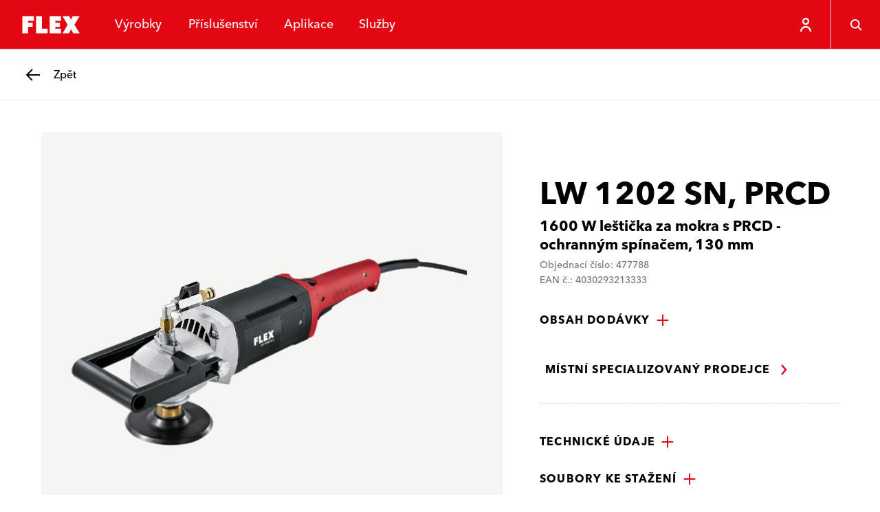

--- FILE ---
content_type: text/html; charset=utf-8
request_url: https://www.flex-tools.com/cs-cz/vyrobky/opracovani-kamene/lesticky-za-mokra/lw-1202-sn-prcd
body_size: 66649
content:
<!DOCTYPE html><html lang="cs-cz"><head><meta charSet="utf-8"/><meta name="viewport" content="width=device-width, initial-scale=1"/><link rel="stylesheet" href="/_next/static/css/035f3e2427de6732.css" data-precedence="next"/><link rel="stylesheet" href="/_next/static/css/1639890192c0344b.css" data-precedence="next"/><link rel="stylesheet" href="/_next/static/css/a825c95b1080afa5.css" data-precedence="next"/><link rel="preload" as="script" fetchPriority="low" href="/_next/static/chunks/webpack-b7eeba21fe36bf08.js"/><script src="/_next/static/chunks/86b591b1-1ac878c4568903ad.js" async=""></script><script src="/_next/static/chunks/189-387de07825dcfbee.js" async=""></script><script src="/_next/static/chunks/main-app-0f6cb80cd354a45f.js" async=""></script><script src="/_next/static/chunks/923-a9376b92c47a458a.js" async=""></script><script src="/_next/static/chunks/app/layout-fa9cccd445b7586d.js" async=""></script><script src="/_next/static/chunks/708-8fd572e018b85f24.js" async=""></script><script src="/_next/static/chunks/127-c846cc62de339c7e.js" async=""></script><script src="/_next/static/chunks/app/%5Blocale%5D/layout-fca3d99e21353baf.js" async=""></script><script src="/_next/static/chunks/50af9851-282bad2dc32d17db.js" async=""></script><script src="/_next/static/chunks/9b792263-bf21a23a952f1fe7.js" async=""></script><script src="/_next/static/chunks/c8002a7c-76ed33e6177f03f3.js" async=""></script><script src="/_next/static/chunks/c4b56fbd-0446ed963ff91d4a.js" async=""></script><script src="/_next/static/chunks/0c9e68d2-b21b11a39dac3411.js" async=""></script><script src="/_next/static/chunks/985-f17db40123e97939.js" async=""></script><script src="/_next/static/chunks/780-6e51ab397964da3e.js" async=""></script><script src="/_next/static/chunks/382-1dd9a6ffe4ce330a.js" async=""></script><script src="/_next/static/chunks/app/%5Blocale%5D/%5B%5B...url%5D%5D/page-b96679ba74c37615.js" async=""></script><link rel="preload" href="https://flextools.grtrace.com/script/8f8d6a75-456d-4b09-8052-0f59fc60e801/ga.js" as="script" crossorigin="use-credentials"/><title>LW 1202 SN, PRCD - Elektrické nářadí FLEX</title><link rel="manifest" href="/site.webmanifest"/><meta name="theme-color" content="#ffffff"/><link rel="canonical" href="https://www.flex-tools.com/cs-cz/vyrobky/opracovani-kamene/lesticky-za-mokra/lw-1202-sn-prcd"/><link rel="icon" href="/favicon-32x32.png"/><link rel="apple-touch-icon" href="/apple-touch-icon.png"/><script>(self.__next_s=self.__next_s||[]).push([0,{"children":"\n\t\t\t\t\tconst e = \"GrTracking\"\n\t\t\t\t\twindow['__GetResponseAnalyticsObject']=e;\n         \t\t\t   window[e]=window[e]||function(){ (window[e].q=window[e].q||[]).push(arguments) };","id":"getresponse-loader"}])</script><script src="/_next/static/chunks/polyfills-42372ed130431b0a.js" noModule=""></script></head><body class="flex-tools"><div hidden=""><!--$--><!--/$--></div><!--$?--><template id="B:0"></template><!--/$--><div class="site has-header-small"><header class="header theme-primary header-small"><div class="JumpToMainContent_jump-to-main-content__zAZVF" id="skip-link-wrapper"><a tabindex="1" class="button button-text JumpToMainContent_jump-to-main-content-button__sjgmK" href="#main-content"><span class="underline-on-interaction"><span class="button-label">main-navigation.jump-to-main-content</span></span><span class="icon"><svg xmlns="http://www.w3.org/2000/svg" viewBox="0 0 24 24" aria-label="Arrow pointing right"><path d="m9 5 6 7-6 7" stroke="currentColor" stroke-width="2.4" fill="none"></path></svg></span></a></div><div class="logo-container"><a class="logo-link" href="/cs-cz"><svg xmlns="http://www.w3.org/2000/svg" viewBox="0 0 121 56" class="logo" aria-label="FLEX"><g fill="none" fill-rule="evenodd"><path fill="#E30613" d="M0 56h121V0H0z"></path><path fill="#FFF" d="m90.462 14 2.905 5.803L96.243 14H107.4l-8.51 14 8.517 14-10.382-.02-3.65-6.507L89.906 42H79.542l8.314-14-8.55-14h11.156Zm-57.746 0v7.466h-9.33l-.002 3.126h7.466v6.843h-7.466l.002 10.563H14.05V14h18.665Zm13.115 0v20.527h9.32v7.466H36.483V14h9.348Zm31.292 0v7.432H67.8v3.149h7.453v6.843H67.8v2.921h9.36v7.648H58.43V14h18.693Z"></path></g></svg></a></div><nav class="menu-items"><ul class="menu-items-container"><li><div class="header-menu-item"><button class="header-link" type="button"><span data-text="Výrobky">Výrobky</span></button></div></li><li><div class="header-menu-item"><a class="header-link" href="/cs-cz/prislusenstvi"><span data-text="Příslušenství">Příslušenství</span></a></div></li><li><div class="header-menu-item"><button class="header-link" type="button"><span data-text="Aplikace">Aplikace</span></button></div></li><li><div class="header-menu-item"><button class="header-link" type="button"><span data-text="Služby">Služby</span></button></div></li></ul></nav><div class="icon-row"><div style="display:flex;height:7.2rem"><div class="HeaderUserButton_header-user-button__Tq_Sx HeaderUserButton_is-on-theme-primary___XFWg"><button type="button" class="HeaderUserButton_menu-button__PJeBn"><span class="icon"><svg xmlns="http://www.w3.org/2000/svg" viewBox="0 0 24 24" aria-label="Person"><path fill="none" stroke="currentColor" stroke-width="2.4" d="M12 3c1.1 0 2.1.4 2.8 1.2.8.7 1.2 1.7 1.2 2.8s-.4 2.1-1.2 2.8c-.7.8-1.7 1.2-2.8 1.2s-2.1-.4-2.8-1.2C8.4 9.1 8 8.1 8 7s.4-2.1 1.2-2.8S10.9 3 12 3zm7 19c0-3.9-3.1-7-7-7s-7 3.1-7 7"></path></svg></span></button></div></div><button class="button button-ghost header-menu-icon-button" aria-label="Vyhledávání" type="button"><span class="icon"><svg xmlns="http://www.w3.org/2000/svg" viewBox="0 0 24 24" aria-label="Magnifying glass"><g fill="none" stroke="currentColor" stroke-width="2.4"><circle cx="10.5" cy="10.5" r="7"></circle><path d="m16 16 5.5 5.5"></path></g></svg></span></button><button class="button button-ghost hamburger header-menu-icon-button" aria-label="Nabídka" type="button"><span class="icon"><svg xmlns="http://www.w3.org/2000/svg" viewBox="0 0 24 24" aria-label="Menu"><path d="M3 5.5h18m-18 7h18m-11 7h11" stroke="currentColor" stroke-width="2.4" fill="none"></path></svg></span></button></div></header><div id="main-content"><div class="sub-header theme-light"><a class="button button-back" href="/cs-cz/vyrobky/lesticky/brusky-za-mokra"><span class="icon"><svg xmlns="http://www.w3.org/2000/svg" viewBox="0 0 24 24" aria-label="Arrow pointing left"><path d="M22 12H3.5m7.5 8-8-8 8-8" fill="none" stroke="currentColor" stroke-width="2.4"></path></svg></span><span class="assistive-text underline-on-interaction"><span class="button-label">Zpět</span></span></a></div><main class="page-container product-detail-page has-sub-header"><script type="application/ld+json">{"@context":"https://schema.org","@type":"Product","name":"LW 1202 SN, PRCD","description":"","gtin13":"4030293213333","mpn":"477788","image":"https://hub.flex-tools.com/_f/eef/eef20f99763a6deaadf4af6b623f71165da7248a/PRO_PHO_MAI_lw1202sn-01.webp","brand":{"@context":"https://schema.org","@type":"Organization","name":"FLEX-Elektrowerkzeuge GmbH","logo":"https://www.flex-tools.com/favicon-32x32.png","url":"https://www.flex-tools.com/"},"additionalProperty":[{"@context":"https://schema.org","@type":"PropertyValue","propertyID":"Příkon","value":"1600 W"},{"@context":"https://schema.org","@type":"PropertyValue","propertyID":"Výstupní výkon","value":"1030 W"},{"@context":"https://schema.org","@type":"PropertyValue","propertyID":"Napětí","value":"230 V"},{"@context":"https://schema.org","@type":"PropertyValue","propertyID":"Frekvence","value":"50/60 Hz"},{"@context":"https://schema.org","@type":"PropertyValue","propertyID":"Počet otáček na prázdno","value":"1750 1/min"},{"@context":"https://schema.org","@type":"PropertyValue","propertyID":"Upnutí mokrého nástroje","value":"M 14"},{"@context":"https://schema.org","@type":"PropertyValue","propertyID":"Délka kabelu","value":"4,0 m"},{"@context":"https://schema.org","@type":"PropertyValue","propertyID":"Rozměry dxšxv","value":"550 x 150 x 190 mm"},{"@context":"https://schema.org","@type":"PropertyValue","propertyID":"Hmotnost","value":"4,8 kg"}]}</script><div class="product-detail"><div class="product-info"><p class="product-info-title">LW 1202 SN, PRCD</p><p class="product-info-subtitle">1600 W leštička za mokra s PRCD - ochranným spínačem, 130 mm</p><p class="product-info-meta-data">Objednací číslo: 477788</p><p class="product-info-meta-data">EAN č.: 4030293213333</p></div><div class="product-gallery"><div class="product-gallery-inner"><div class="gallery-main"><div class="gallery-main-stage"><div class="gallery-thumbnail is-landscape is-image"><img alt="" loading="lazy" decoding="async" data-nimg="fill" class="flex-image of-contain" style="position:absolute;height:100%;width:100%;left:0;top:0;right:0;bottom:0;color:transparent" sizes="100vw" srcSet="/_next/image?url=https%3A%2F%2Fhub.flex-tools.com%2F_f%2Feef%2Feef20f99763a6deaadf4af6b623f71165da7248a%2FPRO_PHO_MAI_lw1202sn-01.webp&amp;w=640&amp;q=75 640w, /_next/image?url=https%3A%2F%2Fhub.flex-tools.com%2F_f%2Feef%2Feef20f99763a6deaadf4af6b623f71165da7248a%2FPRO_PHO_MAI_lw1202sn-01.webp&amp;w=750&amp;q=75 750w, /_next/image?url=https%3A%2F%2Fhub.flex-tools.com%2F_f%2Feef%2Feef20f99763a6deaadf4af6b623f71165da7248a%2FPRO_PHO_MAI_lw1202sn-01.webp&amp;w=828&amp;q=75 828w, /_next/image?url=https%3A%2F%2Fhub.flex-tools.com%2F_f%2Feef%2Feef20f99763a6deaadf4af6b623f71165da7248a%2FPRO_PHO_MAI_lw1202sn-01.webp&amp;w=1080&amp;q=75 1080w, /_next/image?url=https%3A%2F%2Fhub.flex-tools.com%2F_f%2Feef%2Feef20f99763a6deaadf4af6b623f71165da7248a%2FPRO_PHO_MAI_lw1202sn-01.webp&amp;w=1200&amp;q=75 1200w, /_next/image?url=https%3A%2F%2Fhub.flex-tools.com%2F_f%2Feef%2Feef20f99763a6deaadf4af6b623f71165da7248a%2FPRO_PHO_MAI_lw1202sn-01.webp&amp;w=1920&amp;q=75 1920w, /_next/image?url=https%3A%2F%2Fhub.flex-tools.com%2F_f%2Feef%2Feef20f99763a6deaadf4af6b623f71165da7248a%2FPRO_PHO_MAI_lw1202sn-01.webp&amp;w=2048&amp;q=75 2048w, /_next/image?url=https%3A%2F%2Fhub.flex-tools.com%2F_f%2Feef%2Feef20f99763a6deaadf4af6b623f71165da7248a%2FPRO_PHO_MAI_lw1202sn-01.webp&amp;w=3840&amp;q=75 3840w" src="/_next/image?url=https%3A%2F%2Fhub.flex-tools.com%2F_f%2Feef%2Feef20f99763a6deaadf4af6b623f71165da7248a%2FPRO_PHO_MAI_lw1202sn-01.webp&amp;w=3840&amp;q=75"/></div><button class="button button-ghost" type="button"><span class="icon"><svg xmlns="http://www.w3.org/2000/svg" viewBox="0 0 24 24" aria-label="Magnifying glass"><g fill="none" stroke="currentColor" stroke-width="2.4"><circle cx="10.5" cy="10.5" r="7"></circle><path d="m16 16 5.5 5.5"></path></g></svg></span></button></div></div></div></div><div class="product-details"><div class="collapsible is-normal"><button type="button" id="collapsible-pane-KCRlqYonzw8-P_RLAg7gy" class="collapsible-pane" aria-controls="collapsible-content-KCRlqYonzw8-P_RLAg7gy" role="button"><span class="underline-on-interaction">Obsah dodávky</span><span class="icon"><svg xmlns="http://www.w3.org/2000/svg" viewBox="0 0 24 24" aria-label="Plus symbol"><path d="M12 2v20m10-10H2" stroke="currentColor" stroke-width="2.4" fill="none"></path></svg></span></button><div id="collapsible-content-KCRlqYonzw8-P_RLAg7gy" class="collapsible-content" aria-labelledby="collapsible-pane-KCRlqYonzw8-P_RLAg7gy" role="region"><ul class="equipment-list"><li>1× Rámová rukojeť (258639)</li><li>1× Jednostranný otevřený klíč, vel. 17 (106461)</li></ul></div></div><div class="product-availability"><a class="button button-text" href="/cs-cz/sluzby/najít-prodejce"><span class="underline-on-interaction"><span class="button-label">Místní specializovaný prodejce</span></span><span class="icon"><svg xmlns="http://www.w3.org/2000/svg" viewBox="0 0 24 24" aria-label="Arrow pointing right"><path d="m9 5 6 7-6 7" stroke="currentColor" stroke-width="2.4" fill="none"></path></svg></span></a></div><div class="detail-info"><div class="collapsible is-normal"><button type="button" id="collapsible-pane-E7SMWRCDXbXRbO0Hf70kB" class="collapsible-pane" aria-controls="collapsible-content-E7SMWRCDXbXRbO0Hf70kB" role="button"><span class="underline-on-interaction">Technické údaje</span><span class="icon"><svg xmlns="http://www.w3.org/2000/svg" viewBox="0 0 24 24" aria-label="Plus symbol"><path d="M12 2v20m10-10H2" stroke="currentColor" stroke-width="2.4" fill="none"></path></svg></span></button><div id="collapsible-content-E7SMWRCDXbXRbO0Hf70kB" class="collapsible-content" aria-labelledby="collapsible-pane-E7SMWRCDXbXRbO0Hf70kB" role="region"><table class="technical-data"><tbody><tr><th>Příkon</th><td>1600 W</td></tr><tr><th>Výstupní výkon</th><td>1030 W</td></tr><tr><th>Napětí</th><td>230 V</td></tr><tr><th>Frekvence</th><td>50/60 Hz</td></tr><tr><th>Počet otáček na prázdno</th><td>1750 1/min</td></tr><tr><th>Upnutí mokrého nástroje</th><td>M 14</td></tr><tr><th>Délka kabelu</th><td>4,0 m</td></tr><tr><th>Rozměry dxšxv</th><td>550 x 150 x 190 mm</td></tr><tr><th>Hmotnost</th><td>4,8 kg</td></tr></tbody></table></div></div><div class="collapsible is-normal"><button type="button" id="collapsible-pane-ZA_CYOFjnZ3DusLWriGae" class="collapsible-pane" aria-controls="collapsible-content-ZA_CYOFjnZ3DusLWriGae" role="button"><span class="underline-on-interaction">Soubory ke stažení</span><span class="icon"><svg xmlns="http://www.w3.org/2000/svg" viewBox="0 0 24 24" aria-label="Plus symbol"><path d="M12 2v20m10-10H2" stroke="currentColor" stroke-width="2.4" fill="none"></path></svg></span></button><div id="collapsible-content-ZA_CYOFjnZ3DusLWriGae" class="collapsible-content" aria-labelledby="collapsible-pane-ZA_CYOFjnZ3DusLWriGae" role="region"><ul class="download-list"><li><a rel="noopener noreferrer" download="PRO_DOC_EXP_LW-1202-SN.pdf" class="download-link" target="_blank" href="https://hub.flex-tools.com/_f/4ce/4ce3ba810168a7d871f52b9826fcb30b4066da80/PRO_DOC_EXP_LW-1202-SN.pdf"><span class="icon"><svg xmlns="http://www.w3.org/2000/svg" viewBox="0 0 24 24" aria-label="Download"><g fill="none" stroke="currentColor" stroke-width="2.4"><path d="M5 2h15v20H5zm7.5 6.5v6.262"></path><path d="m9.5 12.5 3 3 3-3"></path></g></svg></span><span class="title"><span class="underline-on-interaction">Výkresy náhradních dílů</span></span></a></li><li><a rel="noopener noreferrer" download="PRO_GRA_DIM_LW-1202-S-SN-ABMESSUNGEN_#SALL_#AINPNG_#V1.png" class="download-link" target="_blank" href="https://hub.flex-tools.com/_f/d59/d59496a310d134c46f111bed6bb411fa6e45bf19/PRO_GRA_DIM_LW-1202-S-SN-ABMESSUNGEN_%23SALL_%23AINPNG_%23V1.png"><span class="icon"><svg xmlns="http://www.w3.org/2000/svg" viewBox="0 0 24 24" aria-label="Download"><g fill="none" stroke="currentColor" stroke-width="2.4"><path d="M5 2h15v20H5zm7.5 6.5v6.262"></path><path d="m9.5 12.5 3 3 3-3"></path></g></svg></span><span class="title"><span class="underline-on-interaction">Rozměrový náčrt</span></span></a></li><li><a rel="noopener noreferrer" download="GD_PG_$KT-DB-$KP-LWAC-$PG-477788.pdf" class="download-link" target="_blank" href="https://hub.flex-tools.com/_f/646/646bcc1a0513da97702c0b839befb1711ca93bf0/GD_PG_%24KT-DB-%24KP-LWAC-%24PG-477788.pdf"><span class="icon"><svg xmlns="http://www.w3.org/2000/svg" viewBox="0 0 24 24" aria-label="Download"><g fill="none" stroke="currentColor" stroke-width="2.4"><path d="M5 2h15v20H5zm7.5 6.5v6.262"></path><path d="m9.5 12.5 3 3 3-3"></path></g></svg></span><span class="title"><span class="underline-on-interaction">Datový list produktu</span></span></a></li><li><a rel="noopener noreferrer" download="PRO_DOC_MAN_LW-1202-N-SN.pdf" class="download-link" target="_blank" href="https://hub.flex-tools.com/_f/47e/47e0aee995a7a27b12865e859f9e61093211a522/PRO_DOC_MAN_LW-1202-N-SN.pdf"><span class="icon"><svg xmlns="http://www.w3.org/2000/svg" viewBox="0 0 24 24" aria-label="Download"><g fill="none" stroke="currentColor" stroke-width="2.4"><path d="M5 2h15v20H5zm7.5 6.5v6.262"></path><path d="m9.5 12.5 3 3 3-3"></path></g></svg></span><span class="title"><span class="underline-on-interaction">Návod k použití</span></span></a></li></ul></div></div></div></div></div><div class="benefits-expander theme-primary"><div class="benefits-expander-inner"><div class="benefits-expander-main-container"><div class="text-container"><h2 class="headline">Výhody</h2><div class="content"><ul><li>Proudový ochranný spínač PRCD: integrován v kabelu</li><li>Mobilně použitelné bez dělícího trafa</li><li>Přívod vody pod brusný nástroj: pro opracování žuly a mramoru za mokra</li></ul></div><div class="button-container"><button class="button button-secondary is-on-theme-primary" type="button"><span class="icon"><svg xmlns="http://www.w3.org/2000/svg" viewBox="0 0 24 24" aria-label="Plus symbol"><path d="M12 2v20m10-10H2" stroke="currentColor" stroke-width="2.4" fill="none"></path></svg></span><span class="button-label">Zobrazit více</span></button></div></div></div><div class="benefits-expander-expanded-container"><div class="pictogram-container"><span class="pictogram"><svg xmlns="http://www.w3.org/2000/svg" viewBox="0 0 141.73 141.73" style="enable-background:new 0 0 141.73 141.73" xml:space="preserve"><path style="fill:#fff" d="M130.704 3.049H11.028c-.085 0-8.499.097-8.499 8.499v119.325s0 7.81 7.81 7.81h121.053s7.81 0 7.81-7.81V11.548c.001-.085-.096-8.499-8.498-8.499z"/><path style="fill:#e3000b" d="M130.704 3.049H11.028c-.085 0-8.499.097-8.499 8.499v119.325s0 7.81 7.81 7.81h121.053s7.81 0 7.81-7.81V11.548c.001-.085-.096-8.499-8.498-8.499zm5.663 127.824c0 4.735-4.144 4.975-4.975 4.975H10.339c-4.735 0-4.976-4.144-4.976-4.975V11.548c0-5.139 4.363-5.635 5.7-5.665h119.64c5.139 0 5.635 4.363 5.665 5.701l-.001 119.289z"/><path style="fill:#e3000b" d="M20.13 109.671c-1.927 0-3.51-.589-4.751-1.768s-1.861-2.703-1.861-4.573c0-1.881.617-3.405 1.853-4.573 1.235-1.167 2.793-1.751 4.675-1.751.929 0 1.808.145 2.635.434s1.496.678 2.006 1.165l-1.836 2.091a3.156 3.156 0 0 0-1.147-.816 3.872 3.872 0 0 0-1.556-.306c-1.02 0-1.864.354-2.533 1.062-.668.708-1.003 1.606-1.003 2.694 0 1.134.323 2.049.969 2.746.646.696 1.547 1.045 2.703 1.045.533 0 .941-.042 1.224-.127s.481-.15.595-.196v-2.192h-2.295v-2.347h4.964v6.375a9.13 9.13 0 0 1-2.108.757 11.03 11.03 0 0 1-2.534.28zM27.151 109.365V97.329h7.922v2.482h-5.049v2.481h4.658v2.397h-4.658v4.675h-2.873zM42.859 109.688c-1.87 0-3.417-.596-4.641-1.785-1.224-1.19-1.836-2.714-1.836-4.573 0-1.881.617-3.405 1.853-4.573 1.235-1.167 2.793-1.751 4.675-1.751.873 0 1.72.156 2.542.468s1.476.745 1.963 1.301l-1.972 1.972a2.437 2.437 0 0 0-1.046-.824 3.46 3.46 0 0 0-1.385-.28c-1.009 0-1.839.348-2.491 1.045s-.978 1.578-.978 2.644c0 1.088.32 1.975.961 2.661.64.686 1.459 1.028 2.456 1.028.555 0 1.054-.11 1.496-.332a2.764 2.764 0 0 0 1.054-.893l2.023 1.904a5.495 5.495 0 0 1-2.006 1.471c-.793.345-1.682.517-2.668.517zM48.775 109.365V97.329h2.924v12.036h-2.924zM62.544 109.638c-1.326 0-2.439-.423-3.34-1.267-.901-.845-1.352-1.936-1.352-3.272 0-1.338.447-2.417 1.343-3.239.896-.821 2.012-1.232 3.349-1.232 1.349 0 2.471.411 3.366 1.232.895.822 1.343 1.901 1.343 3.239 0 1.337-.454 2.428-1.36 3.272-.906.844-2.022 1.267-3.349 1.267zm.018-2.347c.623 0 1.113-.218 1.47-.654.357-.437.536-.949.536-1.538 0-.578-.181-1.083-.544-1.514s-.856-.646-1.479-.646c-.624 0-1.111.212-1.462.638-.352.425-.527.932-.527 1.521 0 .589.178 1.102.535 1.538s.847.655 1.471.655zM69.021 113.445v-12.546h2.652v1.037h.051a3.03 3.03 0 0 1 1.114-.918c.471-.238 1-.357 1.59-.357 1.189 0 2.156.428 2.898 1.283.742.856 1.113 1.907 1.113 3.154 0 1.258-.371 2.323-1.113 3.195-.742.873-1.715 1.31-2.916 1.31a3.567 3.567 0 0 1-1.479-.314c-.465-.21-.828-.496-1.088-.858h-.034v5.015h-2.788zm4.727-6.154c.623 0 1.109-.215 1.461-.646s.527-.946.527-1.547c0-.59-.176-1.097-.527-1.521-.352-.426-.838-.638-1.461-.638-.59 0-1.078.218-1.463.654a2.23 2.23 0 0 0-.578 1.521c0 .59.19 1.1.569 1.53.38.432.87.647 1.472.647zM84.424 109.638c-1.35 0-2.463-.405-3.341-1.216s-1.317-1.896-1.317-3.256c0-1.349.434-2.442 1.301-3.281.866-.838 1.957-1.258 3.272-1.258 1.28 0 2.309.414 3.085 1.241s1.165 1.949 1.165 3.366c0 .306-.006.527-.018.663h-6.137c.045.453.267.833.663 1.139s.85.459 1.36.459c.51 0 .909-.094 1.198-.28.289-.188.513-.389.671-.604l1.938 1.224c-.408.578-.938 1.023-1.59 1.335s-1.401.468-2.25.468zm-1.989-5.475h3.587c0-.465-.145-.85-.434-1.156-.289-.306-.7-.459-1.232-.459-.521 0-.963.159-1.326.477-.363.317-.561.697-.595 1.138zM90.322 109.365v-8.466h2.687v1.224h.033c.216-.441.527-.796.936-1.062a2.436 2.436 0 0 1 1.359-.399c.272 0 .471.022.596.068l-.119 2.447a1.943 1.943 0 0 0-.442-.076 7.787 7.787 0 0 0-.271-.009c-.635 0-1.125.202-1.471.604-.346.403-.519.842-.519 1.318v4.352h-2.789zM99.333 109.569c-.918 0-1.66-.241-2.227-.723-.567-.481-.851-1.125-.851-1.93.012-.771.235-1.346.672-1.726.437-.379 1.037-.648 1.802-.808.766-.158 1.505-.26 2.219-.306.283-.011.532-.017.748-.017v-.137c0-.396-.142-.699-.425-.909-.283-.209-.652-.314-1.105-.314-.385 0-.762.082-1.13.246a3.579 3.579 0 0 0-.961.621l-1.411-1.513a4.91 4.91 0 0 1 1.726-1.062 5.888 5.888 0 0 1 2.049-.366c1.394 0 2.391.354 2.992 1.062.601.709.9 1.845.9 3.409V109.363h-2.55v-.901h-.051c-.204.341-.527.609-.969.808a3.42 3.42 0 0 1-1.428.299zm.697-1.87c.556 0 .986-.155 1.292-.468.306-.312.459-.733.459-1.267v-.289h-.357c-.759 0-1.383.08-1.869.238-.488.159-.731.465-.731.918 0 .295.119.513.357.654.237.144.52.214.849.214zM109.551 109.569c-1.077 0-1.848-.261-2.312-.782s-.697-1.264-.697-2.227v-3.57h-1.359v-2.091h1.343v-2.228h2.737v2.228h1.988v2.091h-1.988v3.23c0 .407.079.708.237.9.159.193.431.289.816.289.328 0 .601-.045.816-.136l.033 2.04a4.748 4.748 0 0 1-.739.179 5.12 5.12 0 0 1-.875.077zM116.827 109.638c-1.326 0-2.44-.423-3.341-1.267-.901-.845-1.352-1.936-1.352-3.272 0-1.338.447-2.417 1.343-3.239.896-.821 2.012-1.232 3.35-1.232 1.348 0 2.47.411 3.365 1.232.896.822 1.344 1.901 1.344 3.239 0 1.337-.454 2.428-1.36 3.272-.907.844-2.024 1.267-3.349 1.267zm.017-2.347c.623 0 1.113-.218 1.471-.654a2.36 2.36 0 0 0 .535-1.538c0-.578-.182-1.083-.544-1.514-.363-.431-.855-.646-1.479-.646-.624 0-1.111.212-1.463.638-.351.425-.526.932-.526 1.521 0 .589.179 1.102.535 1.538.357.437.848.655 1.471.655zM123.304 109.365v-8.466h2.687v1.224h.033c.216-.441.527-.796.936-1.062a2.436 2.436 0 0 1 1.359-.399c.272 0 .471.022.596.068l-.119 2.447a1.943 1.943 0 0 0-.442-.076 7.787 7.787 0 0 0-.271-.009c-.635 0-1.125.202-1.471.604-.346.403-.519.842-.519 1.318v4.352h-2.789zM33.407 133.445v-12.546h2.652v1.037h.051a3.035 3.035 0 0 1 1.113-.918c.47-.238 1-.357 1.59-.357 1.19 0 2.156.428 2.898 1.283.742.856 1.113 1.907 1.113 3.154 0 1.258-.371 2.323-1.113 3.195-.743.873-1.714 1.31-2.916 1.31a3.564 3.564 0 0 1-1.479-.314c-.465-.21-.828-.496-1.088-.858h-.034v5.015h-2.787zm4.726-6.154c.623 0 1.111-.215 1.462-.646s.527-.946.527-1.547c0-.59-.176-1.097-.527-1.521-.351-.426-.839-.638-1.462-.638-.589 0-1.077.218-1.462.654s-.578.943-.578 1.521c0 .59.19 1.1.569 1.53.38.432.87.647 1.471.647zM44.576 129.365v-8.466h2.686v1.224h.034a2.61 2.61 0 0 1 .935-1.062 2.437 2.437 0 0 1 1.36-.399c.272 0 .47.022.595.068l-.119 2.447a1.943 1.943 0 0 0-.442-.076 7.744 7.744 0 0 0-.272-.009c-.635 0-1.125.202-1.471.604-.346.403-.519.842-.519 1.318v4.352h-2.787zM55.269 129.638c-1.326 0-2.439-.423-3.34-1.267-.901-.845-1.352-1.936-1.352-3.272 0-1.338.447-2.417 1.343-3.239.896-.821 2.012-1.232 3.349-1.232 1.349 0 2.471.411 3.366 1.232.895.822 1.343 1.901 1.343 3.239 0 1.337-.454 2.428-1.36 3.272-.907.844-2.023 1.267-3.349 1.267zm.017-2.347c.623 0 1.113-.218 1.47-.654.357-.437.536-.949.536-1.538 0-.578-.181-1.083-.544-1.514s-.856-.646-1.479-.646c-.624 0-1.111.212-1.462.638-.352.425-.527.932-.527 1.521 0 .589.178 1.102.535 1.538s.848.655 1.471.655zM65.061 129.569c-1.077 0-1.847-.261-2.312-.782s-.697-1.264-.697-2.227v-3.57h-1.36v-2.091h1.343v-2.228h2.737v2.228h1.989v2.091h-1.989v3.23c0 .407.08.708.238.9.159.193.431.289.816.289.329 0 .601-.045.816-.136l.034 2.04a4.793 4.793 0 0 1-.74.179 5.12 5.12 0 0 1-.875.077zM72.303 129.638c-1.349 0-2.462-.405-3.341-1.216s-1.317-1.896-1.317-3.256c0-1.349.434-2.442 1.3-3.281.867-.838 1.958-1.258 3.272-1.258 1.281 0 2.31.414 3.086 1.241s1.165 1.949 1.165 3.366c0 .306-.006.527-.018.663h-6.137c.045.453.266.833.663 1.139.396.306.85.459 1.359.459.511 0 .91-.094 1.199-.28.289-.188.513-.389.671-.604l1.938 1.224c-.408.578-.938 1.023-1.59 1.335s-1.401.468-2.25.468zm-1.99-5.475H73.9c0-.465-.145-.85-.434-1.156-.289-.306-.699-.459-1.232-.459-.521 0-.963.159-1.326.477s-.56.697-.595 1.138zM82.52 129.638c-1.383 0-2.52-.411-3.409-1.233-.89-.821-1.334-1.912-1.334-3.272 0-1.337.447-2.422 1.343-3.255s2.023-1.25 3.383-1.25c.601 0 1.193.105 1.776.314.584.21 1.04.484 1.369.825l-1.615 1.87c-.147-.204-.36-.368-.638-.493s-.558-.188-.841-.188c-.578 0-1.049.213-1.411.638-.363.425-.544.938-.544 1.538 0 .602.181 1.111.544 1.53.362.42.844.629 1.444.629.295 0 .578-.057.851-.17a1.78 1.78 0 0 0 .663-.459l1.547 1.887c-.352.341-.805.606-1.36.8a5.382 5.382 0 0 1-1.768.289zM90.067 129.569c-1.077 0-1.848-.261-2.312-.782s-.697-1.264-.697-2.227v-3.57h-1.359v-2.091h1.343v-2.228h2.737v2.228h1.988v2.091h-1.988v3.23c0 .407.079.708.237.9.159.193.431.289.816.289.328 0 .601-.045.816-.136l.033 2.04a4.748 4.748 0 0 1-.739.179 5.102 5.102 0 0 1-.875.077zM97.344 129.638c-1.326 0-2.44-.423-3.341-1.267-.901-.845-1.352-1.936-1.352-3.272 0-1.338.447-2.417 1.343-3.239.896-.821 2.012-1.232 3.35-1.232 1.348 0 2.47.411 3.365 1.232.896.822 1.344 1.901 1.344 3.239 0 1.337-.454 2.428-1.36 3.272-.908.844-2.024 1.267-3.349 1.267zm.016-2.347c.623 0 1.113-.218 1.471-.654a2.36 2.36 0 0 0 .535-1.538c0-.578-.182-1.083-.544-1.514-.363-.431-.855-.646-1.479-.646-.624 0-1.111.212-1.463.638-.351.425-.526.932-.526 1.521 0 .589.179 1.102.535 1.538.358.437.848.655 1.471.655zM103.82 129.365v-8.466h2.687v1.224h.033c.216-.441.527-.796.936-1.062a2.436 2.436 0 0 1 1.359-.399c.272 0 .471.022.596.068l-.119 2.447a1.943 1.943 0 0 0-.442-.076 7.787 7.787 0 0 0-.271-.009c-.635 0-1.125.202-1.471.604-.346.403-.519.842-.519 1.318v4.352h-2.789zM70.624 72.312V60.985h4.16c1.344 0 2.419.275 3.224.824.806.549 1.208 1.438 1.208 2.664s-.421 2.128-1.264 2.704-1.92.863-3.231.863h-1.36v4.272h-2.737zm2.736-6.447h1.152c.586 0 1.061-.106 1.424-.319.362-.214.544-.565.544-1.057 0-.501-.176-.842-.528-1.024-.352-.181-.815-.272-1.392-.272h-1.2v2.672zM80.864 72.312V60.985h4.319c1.237 0 2.27.272 3.097.816.826.544 1.24 1.414 1.24 2.608 0 .747-.208 1.387-.624 1.92-.416.534-.992.912-1.729 1.137l2.96 4.847h-3.2l-2.447-4.496h-.929v4.496h-2.687zm2.672-6.479h1.296c.555 0 1.024-.098 1.408-.296.384-.197.576-.557.576-1.079 0-.48-.177-.811-.528-.993-.352-.181-.784-.272-1.296-.272h-1.456v2.64zM97.04 72.616c-1.76 0-3.216-.56-4.368-1.679-1.152-1.12-1.728-2.555-1.728-4.304 0-1.771.581-3.206 1.743-4.304 1.163-1.099 2.63-1.648 4.4-1.648.821 0 1.618.146 2.392.44s1.39.701 1.849 1.224l-1.856 1.856a2.299 2.299 0 0 0-.983-.776 3.28 3.28 0 0 0-1.305-.264c-.949 0-1.73.328-2.344.984s-.92 1.485-.92 2.488c0 1.023.302 1.858.904 2.504s1.373.968 2.312.968c.522 0 .992-.104 1.408-.312s.746-.488.992-.841l1.904 1.792a5.154 5.154 0 0 1-1.889 1.384c-.745.326-1.583.488-2.511.488zM102.608 72.312V60.985h4.096c1.162 0 2.229.182 3.2.544.971.363 1.76.963 2.368 1.8.607.837.912 1.933.912 3.288 0 1.259-.302 2.317-.904 3.177a5.402 5.402 0 0 1-2.353 1.903 7.817 7.817 0 0 1-3.096.616h-4.223zm2.672-2.367h1.296c.896 0 1.646-.165 2.248-.496.603-.33 1.005-.738 1.208-1.224a4.143 4.143 0 0 0 .304-1.608c0-.874-.179-1.546-.536-2.016-.357-.469-.821-.8-1.392-.992s-1.16-.288-1.768-.288h-1.36v6.624z"/><path style="fill-rule:evenodd;clip-rule:evenodd;fill:#e3000b" d="m62.343 44.053-3.662 21.302 5.167-3.146 1.08-6.393 42.733-18.83-25.623-3.276 32.935-14.198-20.576-1.895-41.842 20.038 28.483 4.33-14.879 6.541 1.1-6.511-4.916 2.038zM50.056 55.365l-17.875 8.096 2.327-6.941-16.976 17.463 23.659-1.902-5.313-3.465 12.916-5.914-1.304 7.586 5.167-3.146 3.411-20.194-4.916 2.038-1.096 6.379z"/></svg></span><span class="pictogram"><svg xmlns="http://www.w3.org/2000/svg" viewBox="0 0 141.73 141.73" style="enable-background:new 0 0 141.73 141.73" xml:space="preserve"><path style="fill:#fff" d="M130.704 3.049H11.028c-.085 0-8.499.097-8.499 8.499v119.325s0 7.81 7.81 7.81h121.053s7.81 0 7.81-7.81V11.548c.001-.085-.096-8.499-8.498-8.499z"/><path style="fill:#e3000b" d="M130.704 3.049H11.028c-.085 0-8.499.097-8.499 8.499v119.325s0 7.81 7.81 7.81h121.053s7.81 0 7.81-7.81V11.548c.001-.085-.096-8.499-8.498-8.499zm5.663 127.824c0 4.735-4.144 4.975-4.975 4.975H10.339c-4.735 0-4.976-4.144-4.976-4.975V11.548c0-5.139 4.363-5.635 5.7-5.665h119.64c5.139 0 5.635 4.363 5.665 5.701l-.001 119.289z"/><path style="fill-rule:evenodd;clip-rule:evenodd;fill:#e3000b" d="M106 30.568h-4.643c-.817 0-1.486.658-1.486 1.462v2.772H81.628a10.529 10.529 0 0 0-4.694-3.629v-.634c.529-.126.907-.433.907-.792v-1.008c0-.469-.645-.854-1.433-.854h-1.09v-1.382a5.558 5.558 0 0 0 2.739-2.582c1.123.216 2.52.356 2.819.356h8.316a.933.933 0 0 0 .938-.922v-4.484a.933.933 0 0 0-.938-.922h-8.316c-.327 0-1.972.168-3.131.419a5.536 5.536 0 0 0-9.393.223c-.966-.371-3.516-.642-3.932-.642h-8.316a.933.933 0 0 0-.938.922v4.484c0 .507.422.922.938.922h8.316c.382 0 2.558-.228 3.661-.552a5.556 5.556 0 0 0 3.238 2.931v1.229h-1.09c-.788 0-1.433.384-1.433.854v1.008c0 .359.378.666.907.792v.486a10.532 10.532 0 0 0-5.148 3.844c-7.464.648-17.478 6.129-18.312 17.869h-2.709v2.644h1.593v4.393h15.111v-4.393h1.891v-2.644h-2.462c.453-2.832 2.374-4.911 4.599-4.85h.938a10.486 10.486 0 0 0 7.912 3.601c3.158 0 5.983-1.398 7.912-3.601h18.843v2.607c0 .805.669 1.463 1.486 1.463H106v-21.39zM60.708 77.864a7.65 7.65 0 1 1-15.3 0c0-4.225 7.65-16.114 7.65-16.114s7.65 11.889 7.65 16.114z"/><path style="fill:#e3000b" d="M48.197 109.688c-1.87 0-3.417-.596-4.641-1.785-1.224-1.19-1.836-2.714-1.836-4.573 0-1.881.617-3.405 1.853-4.573 1.235-1.167 2.793-1.751 4.675-1.751.873 0 1.72.156 2.542.468s1.476.745 1.963 1.301l-1.972 1.972a2.437 2.437 0 0 0-1.046-.824 3.46 3.46 0 0 0-1.385-.28c-1.009 0-1.839.348-2.491 1.045s-.978 1.578-.978 2.644c0 1.088.32 1.975.961 2.661.64.686 1.459 1.028 2.456 1.028.555 0 1.054-.11 1.496-.332a2.764 2.764 0 0 0 1.054-.893l2.023 1.904a5.495 5.495 0 0 1-2.006 1.471c-.793.345-1.682.517-2.668.517zM57.988 109.638c-1.349 0-2.462-.405-3.34-1.216s-1.317-1.896-1.317-3.256c0-1.349.434-2.442 1.3-3.281.867-.838 1.958-1.258 3.272-1.258 1.281 0 2.309.414 3.085 1.241s1.165 1.949 1.165 3.366a9.2 9.2 0 0 1-.017.663H56c.045.453.266.833.663 1.139.396.306.85.459 1.36.459.51 0 .91-.094 1.199-.28.289-.188.512-.389.671-.604l1.938 1.224a4.056 4.056 0 0 1-1.589 1.335c-.653.311-1.404.468-2.254.468zM56 104.163h3.587c0-.465-.145-.85-.434-1.156-.289-.306-.7-.459-1.232-.459-.521 0-.963.159-1.326.477s-.561.697-.595 1.138zM63.887 109.365v-8.466h2.703v1.173h.034c.204-.396.535-.731.994-1.003a2.962 2.962 0 0 1 1.539-.408c1.054 0 1.833.338 2.337 1.012s.757 1.493.757 2.456v5.236h-2.806v-4.624c0-.669-.119-1.133-.357-1.394a1.168 1.168 0 0 0-.901-.392c-.476 0-.845.176-1.105.527-.261.352-.391.782-.391 1.292v4.59h-2.804zM77.675 109.569c-1.077 0-1.848-.261-2.312-.782s-.697-1.264-.697-2.227v-3.57h-1.359v-2.091h1.343v-2.228h2.737v2.228h1.988v2.091h-1.988v3.23c0 .407.079.708.237.9.159.193.431.289.816.289.328 0 .601-.045.816-.136l.033 2.04a4.748 4.748 0 0 1-.739.179 5.12 5.12 0 0 1-.875.077zM80.684 109.365v-8.466h2.687v1.224h.033c.216-.441.527-.796.936-1.062a2.436 2.436 0 0 1 1.359-.399c.272 0 .471.022.596.068l-.119 2.447a1.943 1.943 0 0 0-.442-.076 7.787 7.787 0 0 0-.271-.009c-.635 0-1.125.202-1.471.604-.346.403-.519.842-.519 1.318v4.352h-2.789zM89.693 109.569c-.918 0-1.66-.241-2.227-.723-.567-.481-.851-1.125-.851-1.93.012-.771.235-1.346.672-1.726.437-.379 1.037-.648 1.802-.808.766-.158 1.505-.26 2.219-.306.283-.011.532-.017.748-.017v-.137c0-.396-.142-.699-.425-.909-.283-.209-.652-.314-1.105-.314-.385 0-.762.082-1.13.246a3.579 3.579 0 0 0-.961.621l-1.411-1.513a4.91 4.91 0 0 1 1.726-1.062 5.888 5.888 0 0 1 2.049-.366c1.394 0 2.391.354 2.992 1.062.601.709.9 1.845.9 3.409V109.363h-2.55v-.901h-.051c-.204.341-.527.609-.969.808-.441.2-.917.299-1.428.299zm.698-1.87c.556 0 .986-.155 1.292-.468.306-.312.459-.733.459-1.267v-.289h-.357c-.759 0-1.383.08-1.869.238-.488.159-.731.465-.731.918 0 .295.119.513.357.654.236.144.52.214.849.214zM96.8 109.365V96.514h2.822v12.852H96.8zM29.148 129.365l-2.924-8.466h3.009l1.462 5.354h.051l1.513-5.354h2.805l1.564 5.354h.034l1.479-5.354h2.89l-2.941 8.466h-2.805l-1.666-5.27h-.034l-1.632 5.27h-2.805zM44.669 129.569c-.918 0-1.661-.241-2.227-.723-.567-.481-.85-1.125-.85-1.93.011-.771.235-1.346.671-1.726.436-.379 1.037-.648 1.802-.808.765-.158 1.504-.26 2.218-.306.283-.011.533-.017.748-.017v-.137c0-.396-.142-.699-.425-.909-.284-.209-.652-.314-1.105-.314-.386 0-.763.082-1.131.246a3.573 3.573 0 0 0-.96.621l-1.41-1.51a4.914 4.914 0 0 1 1.725-1.062 5.888 5.888 0 0 1 2.049-.366c1.394 0 2.391.354 2.992 1.062.601.709.901 1.845.901 3.409V129.366h-2.55v-.901h-.051c-.204.341-.527.609-.969.808s-.918.296-1.428.296zm.697-1.87c.555 0 .986-.155 1.292-.468.306-.312.459-.733.459-1.267v-.289h-.357c-.759 0-1.383.08-1.87.238-.487.159-.731.465-.731.918 0 .295.119.513.357.654.238.144.522.214.85.214zM54.886 129.569c-1.077 0-1.847-.261-2.312-.782s-.697-1.264-.697-2.227v-3.57h-1.36v-2.091h1.343v-2.228h2.737v2.228h1.989v2.091h-1.989v3.23c0 .407.08.708.238.9.159.193.431.289.816.289.329 0 .601-.045.816-.136l.034 2.04a4.793 4.793 0 0 1-.74.179 5.12 5.12 0 0 1-.875.077zM62.128 129.638c-1.349 0-2.462-.405-3.34-1.216s-1.317-1.896-1.317-3.256c0-1.349.434-2.442 1.3-3.281.867-.838 1.958-1.258 3.272-1.258 1.281 0 2.309.414 3.085 1.241s1.165 1.949 1.165 3.366a9.2 9.2 0 0 1-.017.663h-6.137c.045.453.266.833.663 1.139.396.306.85.459 1.36.459.51 0 .91-.094 1.199-.28.289-.188.512-.389.671-.604l1.938 1.224a4.056 4.056 0 0 1-1.589 1.335c-.652.311-1.403.468-2.253.468zm-1.989-5.475h3.587c0-.465-.145-.85-.434-1.156-.289-.306-.7-.459-1.232-.459-.521 0-.963.159-1.326.477s-.561.697-.595 1.138zM68.027 129.365v-8.466h2.686v1.224h.034a2.61 2.61 0 0 1 .935-1.062 2.436 2.436 0 0 1 1.359-.399c.273 0 .471.022.596.068l-.119 2.447c-.158-.045-.305-.07-.441-.076s-.227-.009-.271-.009c-.636 0-1.125.202-1.471.604-.346.403-.519.842-.519 1.318v4.352h-2.789zM79.468 129.365v-6.375h-1.547v-2.091h1.547v-.816c0-1.167.277-2.107.833-2.821.556-.715 1.49-1.071 2.805-1.071.477 0 .811.025 1.004.076.192.051.306.082.34.094l-.188 2.21a2.413 2.413 0 0 0-.765-.119c-.465 0-.788.15-.969.45-.182.301-.272.684-.272 1.147v.851h1.887v2.091h-1.887v6.375h-2.788zM89.43 129.638c-1.35 0-2.463-.405-3.341-1.216s-1.317-1.896-1.317-3.256c0-1.349.434-2.442 1.301-3.281.866-.838 1.957-1.258 3.272-1.258 1.28 0 2.309.414 3.085 1.241s1.165 1.949 1.165 3.366c0 .306-.006.527-.018.663H87.44c.045.453.267.833.663 1.139s.85.459 1.36.459c.51 0 .909-.094 1.198-.28.289-.188.513-.389.671-.604l1.938 1.224c-.408.578-.938 1.023-1.59 1.335s-1.401.468-2.25.468zm-1.99-5.475h3.587c0-.465-.145-.85-.434-1.156-.289-.306-.7-.459-1.232-.459-.521 0-.963.159-1.326.477-.362.317-.56.697-.595 1.138zM99.562 129.638c-1.35 0-2.463-.405-3.341-1.216s-1.317-1.896-1.317-3.256c0-1.349.434-2.442 1.301-3.281.866-.838 1.957-1.258 3.272-1.258 1.28 0 2.309.414 3.085 1.241s1.165 1.949 1.165 3.366c0 .306-.006.527-.018.663h-6.137c.045.453.267.833.663 1.139s.85.459 1.36.459c.51 0 .909-.094 1.198-.28.289-.188.513-.389.671-.604l1.938 1.224c-.408.578-.938 1.023-1.59 1.335s-1.401.468-2.25.468zm-1.99-5.475h3.587c0-.465-.145-.85-.434-1.156-.289-.306-.7-.459-1.232-.459-.521 0-.963.159-1.326.477-.362.317-.561.697-.595 1.138zM109.064 129.604c-1.202 0-2.174-.437-2.916-1.31-.742-.872-1.113-1.938-1.113-3.195 0-1.235.371-2.284 1.113-3.146s1.703-1.292 2.882-1.292c.566 0 1.07.11 1.513.332.442.221.799.49 1.071.807h.034v-5.286h2.788v12.852h-2.567v-1.105h-.034c-.271.42-.66.748-1.164.986a3.736 3.736 0 0 1-1.607.357zm.664-2.313c.646 0 1.147-.229 1.504-.688.357-.459.535-.954.535-1.487 0-.578-.192-1.085-.577-1.521a1.865 1.865 0 0 0-1.462-.654c-.624 0-1.114.212-1.471.638-.357.425-.536.932-.536 1.521 0 .601.179 1.116.536 1.547.356.429.847.644 1.471.644z"/></svg></span></div><div class="text-container content"><ul><li>Mosazná rychlospojka pro jednoduché připojení hadice na vodu</li><li>Hřídel s keramickým povlakem pro optimální ochranu před opotřebením a oxidací</li></ul></div></div></div></div><div class="product-card-slider"><div class="product-card-slider-intro"><h2 class="slider-title">Vhodné příslušenství</h2></div><div class="product-card-slider-inner"><div class="splide"><div class="splide__track"><ul class="splide__list"><li class="splide__slide"><div class="card is-small product-card"><a class="card-link" href="/cs-cz/prislusenstvi/prislusenstvi-pro-opracovani-kamene/dummy-dia-jet-wet?matchesProduct=1000110725"></a><div class="card-image-container"><span class="card-badge">Počet variant: 8</span><div class="card-image"><img alt="" loading="lazy" decoding="async" data-nimg="fill" class="flex-image of-contain" style="position:absolute;height:100%;width:100%;left:0;top:0;right:0;bottom:0;color:transparent" sizes="100vw" srcSet="/_next/image?url=https%3A%2F%2Fhub.flex-tools.com%2F_f%2F6c9%2F6c95b9a5d2e1d65683811040db34065bcc749deb%2FPRO_PHO_MAI_Z253815_%2523SALL_%2523AIN_%2523V1.webp&amp;w=640&amp;q=75 640w, /_next/image?url=https%3A%2F%2Fhub.flex-tools.com%2F_f%2F6c9%2F6c95b9a5d2e1d65683811040db34065bcc749deb%2FPRO_PHO_MAI_Z253815_%2523SALL_%2523AIN_%2523V1.webp&amp;w=750&amp;q=75 750w, /_next/image?url=https%3A%2F%2Fhub.flex-tools.com%2F_f%2F6c9%2F6c95b9a5d2e1d65683811040db34065bcc749deb%2FPRO_PHO_MAI_Z253815_%2523SALL_%2523AIN_%2523V1.webp&amp;w=828&amp;q=75 828w, /_next/image?url=https%3A%2F%2Fhub.flex-tools.com%2F_f%2F6c9%2F6c95b9a5d2e1d65683811040db34065bcc749deb%2FPRO_PHO_MAI_Z253815_%2523SALL_%2523AIN_%2523V1.webp&amp;w=1080&amp;q=75 1080w, /_next/image?url=https%3A%2F%2Fhub.flex-tools.com%2F_f%2F6c9%2F6c95b9a5d2e1d65683811040db34065bcc749deb%2FPRO_PHO_MAI_Z253815_%2523SALL_%2523AIN_%2523V1.webp&amp;w=1200&amp;q=75 1200w, /_next/image?url=https%3A%2F%2Fhub.flex-tools.com%2F_f%2F6c9%2F6c95b9a5d2e1d65683811040db34065bcc749deb%2FPRO_PHO_MAI_Z253815_%2523SALL_%2523AIN_%2523V1.webp&amp;w=1920&amp;q=75 1920w, /_next/image?url=https%3A%2F%2Fhub.flex-tools.com%2F_f%2F6c9%2F6c95b9a5d2e1d65683811040db34065bcc749deb%2FPRO_PHO_MAI_Z253815_%2523SALL_%2523AIN_%2523V1.webp&amp;w=2048&amp;q=75 2048w, /_next/image?url=https%3A%2F%2Fhub.flex-tools.com%2F_f%2F6c9%2F6c95b9a5d2e1d65683811040db34065bcc749deb%2FPRO_PHO_MAI_Z253815_%2523SALL_%2523AIN_%2523V1.webp&amp;w=3840&amp;q=75 3840w" src="/_next/image?url=https%3A%2F%2Fhub.flex-tools.com%2F_f%2F6c9%2F6c95b9a5d2e1d65683811040db34065bcc749deb%2FPRO_PHO_MAI_Z253815_%2523SALL_%2523AIN_%2523V1.webp&amp;w=3840&amp;q=75"/></div></div><div class="card-content"><div class="card-title">Dia-Jet kotouče na suchý zip za mokra (jednotlivě)</div><div class="card-subtitle"></div></div></div></li></ul></div></div></div><div class="controls-bottom"><div class="slider-controls"><button class="button button-icon" aria-label="Previous slide" type="button"><span class="icon"><svg xmlns="http://www.w3.org/2000/svg" viewBox="0 0 24 24" aria-label="Arrow pointing left"><path d="M22 12H3.5m7.5 8-8-8 8-8" fill="none" stroke="currentColor" stroke-width="2.4"></path></svg></span></button><button class="button button-icon" aria-label="Next slide" type="button"><span class="icon"><svg xmlns="http://www.w3.org/2000/svg" viewBox="0 0 24 24" aria-label="Arrow pointing right"><path d="M2 12h18.5M13 20l8-8-8-8" fill="none" stroke="currentColor" stroke-width="2.4"></path></svg></span></button></div></div></div></main></div><div class="contact theme-primary"><div class="stage-container"><div class="stage"><div class="stage-header"><p class="topline">Naši FLEXperti jsou vám k dispozici.</p><h2 class="headline">Kontakt</h2></div><div class="contact-links"><h3 class="contact-heading">Najděte správný kontakt</h3><ul class="contact-list"></ul><a class="button button-secondary is-on-theme-primary" href="/cs-cz/sluzby/Kontaktujte"><span class="button-label">Najděte správný kontakt</span></a></div><div class="dealer-locator"><h3 class="dealer-locator-heading">Váš místní prodejce</h3><div class="dealer-locator-form"><div class="form-row form-row-text"><div class="input-container input-text-container"><div class="input-text-widget"><input type="text" class="input-text" placeholder="PSČ nebo obec" name="search" value=""/><label class="input-text-placeholder">PSČ nebo obec</label></div></div></div><button class="button button-ghost is-on-theme-primary" aria-label="Vyhledávání" type="button"><span class="icon"><svg xmlns="http://www.w3.org/2000/svg" viewBox="0 0 24 24" aria-label="Magnifying glass"><g fill="none" stroke="currentColor" stroke-width="2.4"><circle cx="10.5" cy="10.5" r="7"></circle><path d="m16 16 5.5 5.5"></path></g></svg></span></button></div></div></div></div></div><footer class="footer"><div class="stage-container"><div class="stage"><div class="pattern" aria-hidden="true"><svg xmlns="http://www.w3.org/2000/svg" viewBox="0 0 345 376.5"><path fill="none" stroke="#fff" stroke-width="1.5" d="m167.7 324.8 5.3 10.6 5.2-10.6h20.3L183 350.3l15.5 25.5h-18.9l-6.7-11.9-6.3 11.9h-18.9l15.2-25.5-15.6-25.5h20.4zm-97 0 5.3 10.6 5.2-10.6h20.3L86 350.3l15.5 25.5H82.6L76 363.9l-6.3 11.9H50.8L66 350.3l-15.6-25.5h20.3zm145.1-29 5.3 10.6 5.2-10.6h20.3l-15.5 25.5 15.5 25.5h-18.9l-6.7-11.9-6.3 11.9h-18.9l15.2-25.5-15.6-25.5h20.4zm-97.1 0 5.3 10.6 5.2-10.6h20.3L134 321.3l15.5 25.5h-18.9l-6.7-11.9-6.3 11.9H98.8l15.2-25.5-15.6-25.5h20.3zm-97 0 5.3 10.6 5.2-10.6h20.3L37 321.2l15.5 25.5H33.6L27 334.9l-6.3 11.9H1.8L17 321.3 1.3 295.8h20.4zm49-30 5.3 10.6 5.2-10.6h20.3L86 291.3l15.5 25.5H82.6L76 304.9l-6.3 11.9H50.8L66 291.3l-15.6-25.5h20.3zm97 0 5.3 10.6 5.2-10.6h20.3L183 291.3l15.5 25.5h-18.9l-6.7-11.9-6.3 11.9h-18.9l15.2-25.5-15.6-25.5h20.4zm-49-29 5.3 10.6 5.2-10.6h20.3L134 262.3l15.5 25.5h-18.9l-6.7-11.9-6.3 11.9H98.8l15.2-25.5-15.6-25.5h20.3zm97.1 0 5.3 10.6 5.2-10.6h20.3l-15.5 25.5 15.5 25.5h-18.9l-6.7-11.9-6.3 11.9h-18.9l15.2-25.5-15.6-25.5h20.4zm48-29 5.3 10.6 5.2-10.6h20.3l-15.5 25.5 15.5 25.5h-18.9l-6.7-11.9-6.3 11.9h-18.9l15.2-25.5-15.6-25.5h20.4zm-97.1 0 5.3 10.6 5.2-10.6h20.3L182 233.3l15.5 25.5h-18.9l-6.7-11.9-6.3 11.9h-18.9l15.2-25.5-15.6-25.5h20.4zm-97 0 5.3 10.6 5.2-10.6h20.3L85 233.3l15.5 25.5H81.6L75 246.9l-6.3 11.9H49.8L65 233.3l-15.6-25.5h20.3zm49-30 5.3 10.6 5.2-10.6h20.3L134 203.3l15.5 25.5h-18.9l-6.7-11.9-6.3 11.9H98.8l15.2-25.5-15.6-25.5h20.3zm97.1 0 5.3 10.6 5.2-10.6h20.3l-15.5 25.5 15.5 25.5h-18.9l-6.7-11.9-6.3 11.9h-18.9l15.2-25.5-15.6-25.5h20.4zm-48.1-29 5.3 10.6 5.2-10.6h20.3L183 174.3l15.5 25.5h-18.9l-6.7-11.9-6.3 11.9h-18.9l15.2-25.5-15.6-25.5h20.4zm97.1 0 5.3 10.6 5.2-10.6h20.3l-15.5 25.5 15.5 25.5h-18.9l-6.7-11.9-6.3 11.9h-18.9l15.2-25.5-15.6-25.5h20.4zm-49-29 5.3 10.6 5.2-10.6h20.3l-15.5 25.5 15.5 25.5h-18.9l-6.7-11.9-6.3 11.9h-18.9l15.2-25.5-15.6-25.5h20.4zm-97.1 0 5.3 10.6 5.2-10.6h20.3L134 145.3l15.5 25.5h-18.9l-6.7-11.9-6.3 11.9H98.8l15.2-25.5-15.6-25.5h20.3zm194.1 0 5.3 10.6 5.2-10.6h20.3l-15.5 25.5 15.5 25.5h-18.9l-6.7-11.9-6.3 11.9h-18.9l15.2-25.5-15.6-25.5h20.4zm-145.1-30 5.3 10.6 5.2-10.6h20.3L183 115.3l15.5 25.5h-18.9l-6.7-11.9-6.3 11.9h-18.9l15.2-25.5-15.6-25.5h20.4zm97.1 0 5.3 10.6 5.2-10.6h20.3l-15.5 25.5 15.5 25.5h-18.9l-6.7-11.9-6.3 11.9h-18.9l15.2-25.5-15.6-25.5h20.4zm-146.1-30 5.3 10.6 5.2-10.6h20.3L134 85.3l15.5 25.5h-18.9L124 98.9l-6.3 11.9H98.8L114 85.2 98.4 59.8h20.3zm97.1 0 5.3 10.6 5.2-10.6h20.3l-15.5 25.5 15.5 25.5h-18.9L221 98.9l-6.3 11.9h-18.9L211 85.2l-15.6-25.5h20.4zm-146.1-29L75 41.3l5.2-10.6h20.3L85.1 56.2l15.5 25.5H81.7L75 69.9l-6.3 11.9H49.8L65 56.3 49.4 30.8h20.3zm97 0 5.3 10.6 5.2-10.6h20.3L182 56.3l15.5 25.5h-18.9l-6.7-11.9-6.3 11.9h-18.9L162 56.2l-15.6-25.5h20.3zm97.1 0 5.3 10.6 5.2-10.6h20.3l-15.5 25.5 15.5 25.5h-18.9L269 69.9l-6.3 11.9h-18.9L259 56.2l-15.6-25.5h20.4zM118.7.8l5.3 10.6L129.2.8h20.3L134 26.3l15.5 25.5h-18.9L124 39.9l-6.3 11.9H98.8L114 26.2 98.4.8h20.3zm97.1 0 5.3 10.6L226.3.8h20.3l-15.5 25.5 15.5 25.5h-18.9L221 39.9l-6.3 11.9h-18.9L211 26.2 195.4.8h20.4z"></path></svg></div><div class="social"><h2 class="heading">FLEX – this is proformance</h2><ul class="social-links"><li><a aria-label="facebook" rel="noopener noreferrer" class="button button-ghost social-link" target="_blank" href="https://www.facebook.com/flexelektrowerkzeuge"><span class="icon"><svg xmlns="http://www.w3.org/2000/svg" viewBox="0 0 24 24" aria-label="Facebook logo"><path fill="currentColor" fill-rule="evenodd" d="M20.035 1H3.965A2.965 2.965 0 0 0 1 3.965v16.07A2.965 2.965 0 0 0 3.965 23h7.926l.013-7.862H9.862a.482.482 0 0 1-.482-.48l-.01-2.534a.482.482 0 0 1 .482-.484h2.039V9.192c0-2.842 1.735-4.389 4.27-4.389h2.08c.266 0 .482.216.482.482v2.137a.482.482 0 0 1-.482.482h-1.276c-1.379 0-1.646.655-1.646 1.617v2.12h3.03c.288 0 .512.251.478.538l-.3 2.534a.482.482 0 0 1-.479.425h-2.715L15.319 23h4.716A2.965 2.965 0 0 0 23 20.036V3.965A2.965 2.965 0 0 0 20.035 1Z"></path></svg></span></a></li><li><a aria-label="instagram" rel="noopener noreferrer" class="button button-ghost social-link" target="_blank" href="https://www.instagram.com/flex_tools"><span class="icon"><svg xmlns="http://www.w3.org/2000/svg" viewBox="0 0 24 24" aria-label="Instagram logo"><path fill="currentColor" fill-rule="evenodd" d="M16.42 1a6.55 6.55 0 0 1 6.541 6.542v8.877a6.55 6.55 0 0 1-6.542 6.543H7.542A6.55 6.55 0 0 1 1 16.419V7.542A6.55 6.55 0 0 1 7.542 1Zm0 2.21H7.541A4.333 4.333 0 0 0 3.21 7.541v8.877a4.333 4.333 0 0 0 4.333 4.333h8.877a4.333 4.333 0 0 0 4.333-4.333V7.542A4.333 4.333 0 0 0 16.42 3.21ZM11.98 6.3a5.686 5.686 0 0 1 5.68 5.68 5.686 5.686 0 0 1-5.68 5.68 5.686 5.686 0 0 1-5.68-5.68 5.686 5.686 0 0 1 5.68-5.68Zm0 2.21a3.47 3.47 0 1 0 0 6.941 3.47 3.47 0 0 0 0-6.94Zm5.692-3.528a1.361 1.361 0 1 1 0 2.722 1.361 1.361 0 0 1 0-2.722Z"></path></svg></span></a></li><li><a aria-label="youtube" rel="noopener noreferrer" class="button button-ghost social-link" target="_blank" href="https://www.youtube.com/@FLEX_tools"><span class="icon"><svg xmlns="http://www.w3.org/2000/svg" viewBox="0 0 24 24" aria-label="Youtube logo"><path fill="currentColor" fill-rule="evenodd" d="M12.456 4.001c.786.005 2.481.022 4.215.085l.547.021c1.733.074 3.413.197 4.172.404a2.999 2.999 0 0 1 2.115 2.104c.515 1.868.495 5.761.495 5.761v.16c-.007.75-.06 3.94-.494 5.582a2.999 2.999 0 0 1-2.116 2.105c-1.638.428-7.564.483-9.05.49l-.185.001h-.495c-1.483-.008-7.396-.065-9.051-.511a3 3 0 0 1-2.116-2.104c-.42-1.569-.483-4.61-.492-5.495l-.002-.206v-.083l.002-.205c.01-.881.073-3.91.492-5.495A3.06 3.06 0 0 1 2.608 4.49c.72-.188 2.265-.304 3.9-.376l.546-.022c1.827-.07 3.66-.087 4.489-.092Zm-2.6 4.713V16l6.43-3.643-6.43-3.643Z"></path></svg></span></a></li><li><a aria-label="tiktok" rel="noopener noreferrer" class="button button-ghost social-link" target="_blank" href="https://www.tiktok.com/@flex_tools"><span class="icon"><svg xmlns="http://www.w3.org/2000/svg" viewBox="0 0 24 24" aria-label="Tiktok logo"><path fill="currentColor" d="M21.143 0H2.857A2.86 2.86 0 0 0 0 2.857v18.286A2.86 2.86 0 0 0 2.857 24h18.286A2.86 2.86 0 0 0 24 21.143V2.857A2.86 2.86 0 0 0 21.143 0M18.86 10.47a4.281 4.281 0 0 1-3.977-1.916v6.593a4.873 4.873 0 1 1-4.873-4.873c.102 0 .202.01.302.016v2.4c-.1-.011-.199-.03-.302-.03a2.487 2.487 0 0 0 0 4.974c1.374 0 2.587-1.082 2.587-2.456l.024-11.196h2.297a4.279 4.279 0 0 0 3.944 3.82v2.668"></path></svg></span></a></li><li><a aria-label="linkedin" rel="noopener noreferrer" class="button button-ghost social-link" target="_blank" href="https://www.linkedin.com/company/flex-elektrowerkzeuge-gmbh/"><span class="icon"><svg xmlns="http://www.w3.org/2000/svg" viewBox="0 0 24 24" aria-label="Linkedin logo"><path fill="currentColor" d="M20.518 2.001H3.476A1.46 1.46 0 0 0 2 3.443v17.113A1.46 1.46 0 0 0 3.476 22h17.042c.808.01 1.47-.635 1.482-1.443V3.442A1.463 1.463 0 0 0 20.518 2v.001ZM4.965 19.041h2.966V9.497H4.965v9.544ZM6.45 8.193a1.72 1.72 0 1 1 0-3.44 1.72 1.72 0 0 1 0 3.44ZM19.04 19.04h-2.962V14.4c0-1.107-.02-2.531-1.542-2.531-1.543 0-1.78 1.205-1.78 2.45v4.721H9.794V9.497h2.845v1.304h.04a3.117 3.117 0 0 1 2.807-1.541c3.003 0 3.557 1.975 3.557 4.546l-.001 5.235Z" fill-rule="evenodd"></path></svg></span></a></li></ul></div><div class="corporate"><h3 class="nav-heading">Další informace o společnosti FLEX</h3><ul class="footer-menu"><li><a class="footer-link footer-link-large" href="/cs-cz/spolecnost"><span class="underline-on-interaction">Společnost</span></a></li><li><a class="footer-link footer-link-large" href="/cs-cz/tiskove-zpravy"><span class="underline-on-interaction">Tisková</span></a></li></ul></div></div></div><div class="utility-container"><div class="utility"><button type="button" class="locale-selector"><span class="icon"><svg xmlns="http://www.w3.org/2000/svg" viewBox="0 0 24 24" aria-label="Globe"><g fill="none" stroke="currentColor" stroke-width="2.4"><circle cx="12" cy="12" r="10"></circle><path d="M2.5 9H22M2.5 15H22"></path><ellipse cx="12" cy="12" rx="4.042" ry="10"></ellipse></g></svg></span><span class="locale-container"><span class="locale-label">Změna jazyka</span><span class="locale-selection">Česko</span></span></button></div></div><div class="legal-container"><div class="legal"><ul class="footer-menu"><li><a class="footer-link footer-link-small" href="/cs-cz/impresum"><span class="underline">Impresum</span></a></li><li><a class="footer-link footer-link-small" href="/cs-cz/ochrana-osobnich-udaju"><span class="underline">Ochrana dat</span></a></li><li><a class="footer-link footer-link-small" href="/cs-cz/vseobecne-obchodni-podminky"><span class="underline">Všeobecné obchodní podmínky</span></a></li><li><a class="footer-link footer-link-small" href="/cs-cz/pravni-upozorneni"><span class="underline">Právní upozornění</span></a></li><li><a class="footer-link footer-link-small" href="/cs-cz/yesflextools"><span class="underline">#yesflextools</span></a></li><li><a class="footer-link footer-link-small" href="/cs-cz/Accessibility"><span class="underline">Accessibility </span></a></li><li><button type="button" class="footer-link footer-link-small"><span class="underline">Nastavení ochrany osobních údajů</span></button></li></ul><div class="copyright">Všechna práva vyhrazena – 2026 © FLEX GmbH</div></div></div></footer></div><!--$--><!--/$--><script>requestAnimationFrame(function(){$RT=performance.now()});</script><script src="/_next/static/chunks/webpack-b7eeba21fe36bf08.js" id="_R_" async=""></script><div hidden id="S:0"><style>
          #nprogress {
            pointer-events: none;
          }

          #nprogress .bar {
            background: var(--primary);

            position: fixed;
            z-index: 99999;
            top: 0;
            left: 0;

            width: 100%;
            height: 4px;
          }

          /* Fancy blur effect */
          #nprogress .peg {
            display: block;
            position: absolute;
            right: 0px;
            width: 100px;
            height: 100%;
            box-shadow: 0 0 10px var(--primary), 0 0 5px var(--primary);
            opacity: 1.0;

            -webkit-transform: rotate(3deg) translate(0px, -4px);
                -ms-transform: rotate(3deg) translate(0px, -4px);
                    transform: rotate(3deg) translate(0px, -4px);
          }

          /* Remove these to get rid of the spinner */
          #nprogress .spinner {
            display: block;
            position: fixed;
            z-index: 1031;
            top: 15px;
            right: 15px;
          }

          #nprogress .spinner-icon {
            width: 18px;
            height: 18px;
            box-sizing: border-box;

            border: solid 2px transparent;
            border-top-color: var(--primary);
            border-left-color: var(--primary);
            border-radius: 50%;

            -webkit-animation: nprogress-spinner 400ms linear infinite;
                    animation: nprogress-spinner 400ms linear infinite;
          }

          .nprogress-custom-parent {
            overflow: hidden;
            position: relative;
          }

          .nprogress-custom-parent #nprogress .spinner,
          .nprogress-custom-parent #nprogress .bar {
            position: absolute;
          }

          @-webkit-keyframes nprogress-spinner {
            0%   { -webkit-transform: rotate(0deg); }
            100% { -webkit-transform: rotate(360deg); }
          }
          @keyframes nprogress-spinner {
            0%   { transform: rotate(0deg); }
            100% { transform: rotate(360deg); }
          }
        </style></div><script>$RB=[];$RV=function(a){$RT=performance.now();for(var b=0;b<a.length;b+=2){var c=a[b],e=a[b+1];null!==e.parentNode&&e.parentNode.removeChild(e);var f=c.parentNode;if(f){var g=c.previousSibling,h=0;do{if(c&&8===c.nodeType){var d=c.data;if("/$"===d||"/&"===d)if(0===h)break;else h--;else"$"!==d&&"$?"!==d&&"$~"!==d&&"$!"!==d&&"&"!==d||h++}d=c.nextSibling;f.removeChild(c);c=d}while(c);for(;e.firstChild;)f.insertBefore(e.firstChild,c);g.data="$";g._reactRetry&&requestAnimationFrame(g._reactRetry)}}a.length=0};
$RC=function(a,b){if(b=document.getElementById(b))(a=document.getElementById(a))?(a.previousSibling.data="$~",$RB.push(a,b),2===$RB.length&&("number"!==typeof $RT?requestAnimationFrame($RV.bind(null,$RB)):(a=performance.now(),setTimeout($RV.bind(null,$RB),2300>a&&2E3<a?2300-a:$RT+300-a)))):b.parentNode.removeChild(b)};$RC("B:0","S:0")</script><script>(self.__next_f=self.__next_f||[]).push([0])</script><script>self.__next_f.push([1,"1:\"$Sreact.fragment\"\n2:I[77924,[\"923\",\"static/chunks/923-a9376b92c47a458a.js\",\"177\",\"static/chunks/app/layout-fa9cccd445b7586d.js\"],\"RootClientLayout\"]\n3:I[69156,[],\"\"]\n4:I[87938,[],\"\"]\n9:I[1473,[],\"OutletBoundary\"]\nb:I[67164,[],\"AsyncMetadataOutlet\"]\nd:I[1473,[],\"ViewportBoundary\"]\nf:I[1473,[],\"MetadataBoundary\"]\n10:\"$Sreact.suspense\"\n12:I[23296,[],\"\"]\n:HL[\"/_next/static/css/035f3e2427de6732.css\",\"style\"]\n:HL[\"/_next/static/css/1639890192c0344b.css\",\"style\"]\n:HL[\"/_next/static/css/a825c95b1080afa5.css\",\"style\"]\n"])</script><script>self.__next_f.push([1,"0:{\"P\":null,\"b\":\"8nfpJUB_F6wRQB52_YSXV\",\"p\":\"\",\"c\":[\"\",\"cs-cz\",\"vyrobky\",\"opracovani-kamene\",\"lesticky-za-mokra\",\"lw-1202-sn-prcd\"],\"i\":false,\"f\":[[[\"\",{\"children\":[[\"locale\",\"cs-cz\",\"d\"],{\"children\":[[\"url\",\"vyrobky/opracovani-kamene/lesticky-za-mokra/lw-1202-sn-prcd\",\"oc\"],{\"children\":[\"__PAGE__\",{}]}]}]},\"$undefined\",\"$undefined\",true],[\"\",[\"$\",\"$1\",\"c\",{\"children\":[[[\"$\",\"link\",\"0\",{\"rel\":\"stylesheet\",\"href\":\"/_next/static/css/035f3e2427de6732.css\",\"precedence\":\"next\",\"crossOrigin\":\"$undefined\",\"nonce\":\"$undefined\"}],[\"$\",\"link\",\"1\",{\"rel\":\"stylesheet\",\"href\":\"/_next/static/css/1639890192c0344b.css\",\"precedence\":\"next\",\"crossOrigin\":\"$undefined\",\"nonce\":\"$undefined\"}]],[\"$\",\"$L2\",null,{\"auth0\":{\"domain\":\"auth.flex-tools.com\",\"clientId\":\"pGVCgkD5kJ7D4damvaFq90MjQt7kcgzP\"},\"children\":[\"$\",\"$L3\",null,{\"parallelRouterKey\":\"children\",\"error\":\"$undefined\",\"errorStyles\":\"$undefined\",\"errorScripts\":\"$undefined\",\"template\":[\"$\",\"$L4\",null,{}],\"templateStyles\":\"$undefined\",\"templateScripts\":\"$undefined\",\"notFound\":[\"$L5\",[[\"$\",\"link\",\"0\",{\"rel\":\"stylesheet\",\"href\":\"/_next/static/css/a825c95b1080afa5.css\",\"precedence\":\"next\",\"crossOrigin\":\"$undefined\",\"nonce\":\"$undefined\"}]]],\"forbidden\":\"$undefined\",\"unauthorized\":\"$undefined\"}]}]]}],{\"children\":[[\"locale\",\"cs-cz\",\"d\"],[\"$\",\"$1\",\"c\",{\"children\":[null,\"$L6\"]}],{\"children\":[[\"url\",\"vyrobky/opracovani-kamene/lesticky-za-mokra/lw-1202-sn-prcd\",\"oc\"],[\"$\",\"$1\",\"c\",{\"children\":[null,[\"$\",\"$L3\",null,{\"parallelRouterKey\":\"children\",\"error\":\"$undefined\",\"errorStyles\":\"$undefined\",\"errorScripts\":\"$undefined\",\"template\":[\"$\",\"$L4\",null,{}],\"templateStyles\":\"$undefined\",\"templateScripts\":\"$undefined\",\"notFound\":[\"$L7\",[[\"$\",\"link\",\"0\",{\"rel\":\"stylesheet\",\"href\":\"/_next/static/css/a825c95b1080afa5.css\",\"precedence\":\"next\",\"crossOrigin\":\"$undefined\",\"nonce\":\"$undefined\"}]]],\"forbidden\":\"$undefined\",\"unauthorized\":\"$undefined\"}]]}],{\"children\":[\"__PAGE__\",[\"$\",\"$1\",\"c\",{\"children\":[\"$L8\",[[\"$\",\"link\",\"0\",{\"rel\":\"stylesheet\",\"href\":\"/_next/static/css/a825c95b1080afa5.css\",\"precedence\":\"next\",\"crossOrigin\":\"$undefined\",\"nonce\":\"$undefined\"}]],[\"$\",\"$L9\",null,{\"children\":[\"$La\",[\"$\",\"$Lb\",null,{\"promise\":\"$@c\"}]]}]]}],{},null,false]},null,false]},null,false]},null,false],[\"$\",\"$1\",\"h\",{\"children\":[null,[[\"$\",\"$Ld\",null,{\"children\":\"$Le\"}],null],[\"$\",\"$Lf\",null,{\"children\":[\"$\",\"div\",null,{\"hidden\":true,\"children\":[\"$\",\"$10\",null,{\"fallback\":null,\"children\":\"$L11\"}]}]}]]}],false]],\"m\":\"$undefined\",\"G\":[\"$12\",[]],\"s\":false,\"S\":false}\n"])</script><script>self.__next_f.push([1,"e:[[\"$\",\"meta\",\"0\",{\"charSet\":\"utf-8\"}],[\"$\",\"meta\",\"1\",{\"name\":\"viewport\",\"content\":\"width=device-width, initial-scale=1\"}]]\na:null\n"])</script><script>self.__next_f.push([1,"13:I[56608,[\"923\",\"static/chunks/923-a9376b92c47a458a.js\",\"708\",\"static/chunks/708-8fd572e018b85f24.js\",\"127\",\"static/chunks/127-c846cc62de339c7e.js\",\"450\",\"static/chunks/app/%5Blocale%5D/layout-fca3d99e21353baf.js\"],\"\"]\n14:I[37057,[\"923\",\"static/chunks/923-a9376b92c47a458a.js\",\"708\",\"static/chunks/708-8fd572e018b85f24.js\",\"127\",\"static/chunks/127-c846cc62de339c7e.js\",\"450\",\"static/chunks/app/%5Blocale%5D/layout-fca3d99e21353baf.js\"],\"AnchorIntegration\"]\n15:I[334,[\"923\",\"static/chunks/923-a9376b92c47a458a.js\",\"708\",\"static/chunks/708-8fd572e018b85f24.js\",\"127\",\"static/chunks/127-c846cc62de339c7e.js\",\"450\",\"static/chunks/app/%5Blocale%5D/layout-fca3d99e21353baf.js\"],\"GlobalLoadingBar\"]\n6:[\"$\",\"html\",null,{\"lang\":\"cs-cz\",\"children\":[[\"$\",\"head\",null,{\"children\":[[\"$\",\"$L13\",null,{\"id\":\"getresponse-loader\",\"strategy\":\"beforeInteractive\",\"children\":\"\\n\\t\\t\\t\\t\\tconst e = \\\"GrTracking\\\"\\n\\t\\t\\t\\t\\twindow['__GetResponseAnalyticsObject']=e;\\n         \\t\\t\\t   window[e]=window[e]||function(){ (window[e].q=window[e].q||[]).push(arguments) };\"}],[\"$\",\"$L13\",null,{\"id\":\"getresponse-web-connect\",\"strategy\":\"afterInteractive\",\"src\":\"https://flextools.grtrace.com/script/8f8d6a75-456d-4b09-8052-0f59fc60e801/ga.js\",\"crossOrigin\":\"use-credentials\"}]]}],[\"$\",\"body\",null,{\"className\":\"flex-tools\",\"children\":[[\"$\",\"$L14\",null,{}],[\"$\",\"$L15\",null,{}],\"$L16\"]}]]}]\n"])</script><script>self.__next_f.push([1,"17:I[86983,[\"776\",\"static/chunks/50af9851-282bad2dc32d17db.js\",\"491\",\"static/chunks/9b792263-bf21a23a952f1fe7.js\",\"755\",\"static/chunks/c8002a7c-76ed33e6177f03f3.js\",\"523\",\"static/chunks/c4b56fbd-0446ed963ff91d4a.js\",\"438\",\"static/chunks/0c9e68d2-b21b11a39dac3411.js\",\"923\",\"static/chunks/923-a9376b92c47a458a.js\",\"708\",\"static/chunks/708-8fd572e018b85f24.js\",\"985\",\"static/chunks/985-f17db40123e97939.js\",\"780\",\"static/chunks/780-6e51ab397964da3e.js\",\"382\",\"static/chunks/382-1dd9a6ffe4ce330a.js\",\"993\",\"static/chunks/app/%5Blocale%5D/%5B%5B...url%5D%5D/page-b96679ba74c37615.js\"],\"default\"]\n"])</script><script>self.__next_f.push([1,"16:[\"$\",\"$L17\",null,{\"formats\":\"$undefined\",\"locale\":\"cs-cz\",\"messages\":{\"accessories-slider-item\":{\"link\":{\"to-product\":\"Přejít na výrobek\"}},\"accessory-overview\":{\"article-number\":\"Objednací číslo\",\"buy\":\"Koupit tuto variantu\",\"ean\":\"EAN\"},\"accessory\":{\"article-number\":\"Objednací číslo: {value}\",\"buy\":\"Koupit online\",\"details\":{\"matches-with\":\"Vhodné pro\",\"mobile\":{\"open\":\"další údaje o výrobku\"},\"safetyinstructions\":\"Bezpečnostní pokyny\"},\"ean\":\"EAN č.: {value}\",\"filter\":{\"all\":\"Vše\",\"label\":\"Varianty vhodné pro\"},\"info\":{\"downloads\":\"Soubory ke stažení\",\"matches-with\":\"Vhodné pro\",\"technical-attributes\":\"Technické údaje\"},\"variant-overview\":{\"title\":\"Přehled variant\"},\"variant-selector\":{\"subline\":{\"multiple\":\"Dostupné varianty: {count}\",\"single\":\"Dostupné varianty: 1\"},\"title\":\"Vyberte variantu\"}},\"article-about\":{\"content\":\"Už od roku 1922 se značka FLEX vyznačuje chytrými inovacemi a neotřelými řešeními nejrůznějších problémů na staveništi. Takto vzniká elektrické nářadí pro skutečné profesionály v oblasti sanací, renovací a modernizací, kovovýroby a automobilového průmyslu / leštění.\\n100 let vynalézavosti a nadšení pro elektrické nářadí – skutečná proformance.\\nSpolečnost FLEX v současné době zaměstnává přibližně 340 lidí a své výrobky prodává prostřednictvím celosvětové distribuční sítě specializovaných prodejců. Další informace na www.flex-tools.com\",\"heading\":\"O společnosti FLEX\"},\"article-downloads\":{\"press-images-download-all\":\"Stáhnout všechny obrázky\",\"press-images-heading\":\"Fotografie k této tiskové zprávě\",\"press-release-heading\":\"Tisková zpráva ve formátu PDF\",\"press-release-link\":\"Tisková zpráva ve formátu PDF\"},\"auth\":{\"notification\":{\"login\":\"Nyní jste přihlášeni na portál pro stahování.\",\"login-failed\":\"Registrace se bohužel nezdařila.\",\"logout\":\"Nyní jste odhlášeni z portálu pro stahování.\"}},\"benefits-expander\":{\"read-less\":\"Zobrazit méně\",\"read-more\":\"Zobrazit více\"},\"button\":{\"checkout\":\"Koupit online\",\"close\":\"Zavřít\",\"discover-more\":\"Další informace\",\"menu\":\"Nabídka\",\"search\":\"Vyhledávání\",\"shopping-bag\":\"Nákupní košík\"},\"category\":{\"filter\":{\"close\":\"Zavřít\",\"headline\":\"Vyberte kategorii\",\"status\":{\"all\":\"Všechny podkategorie\"}}},\"consent\":{\"accept\":\"Přijmout\",\"headline\":\"Potřebujeme váš souhlas k načtení služby {serviceName}!\",\"more-information\":\"Další informace\",\"text\":\"K vložení obsahu používáme {serviceName}. Tato služba může shromažďovat údaje o vašich aktivitách. Přečtěte si prosím podrobnosti a souhlaste s používáním služby pro zobrazení tohoto obsahu.\"},\"contact\":{\"fax\":\"Fax\",\"phone\":\"Telefon\"},\"dealer-search\":{\"all\":\"All\",\"button-label\":{\"locate\":\"Použít aktuální polohu\",\"search\":\"Hledat\"},\"fax\":\"Telefax\",\"loading\":\"Načítání údajů o prodejci…\",\"no-dealers-found\":\"V oblasti nebyl nalezen žádný prodejce\",\"phone\":\"Telefon\",\"plan-route\":\"Plánování trasy\",\"product-tags\":\"Produkty\",\"proformance\":{\"proformance\":\"proformance partner\",\"info\":{\"headline\":\"Co je PROFORMANCE?\",\"text\":\"U našich specializovaných obchodních partnerů PROFORMANCE naleznete široký sortiment výrobků a nejlepší poradenství a servis pro vaše elektrické nářadí FLEX.\"}},\"results\":{\"label\":\"Prodejci ve vašem okolí: {num}\"},\"search\":{\"placeholder\":\"Zadejte zemi, město, poštovní směrovací číslo\"},\"show-more\":\"Více informací\",\"show-more-entries\":\"Zobrazit více\",\"suggestions\":{\"empty\":\"Nebyly nalezeny žádné výsledky.\"},\"uninitialized\":\"Spusťte vyhledávání a najděte prodejce ve svém okolí\"},\"detailing-academy\":{\"headline\":\"FLEXXPERTS DETAILING ACADEMY\",\"infos-and-registration\":\"Informace a registrace\",\"select-country\":\"Vyber zemi\",\"show-more\":\"Další informace\",\"show-less\":\"Méně informací\"},\"download-cart\":{\"clear\":{\"confirm\":\"Opravdu chcete odstranit všechna vybraná stažení?\"},\"error\":{\"max-items\":\"Najednou můžete stáhnout pouze {max} souborů.\"},\"item\":{\"add\":\"Kolektivní stažení\",\"error\":{\"access-denied\":\"Pro přístup k tomuto souboru ke stažení se prosím přihlaste.\",\"invalid\":\"Toto stažení již není k dispozici.\"},\"remove\":\"Odstranění stránky\"}},\"download-checkout\":{\"cart\":{\"count\":{\"more\":\"{count} Stažení\",\"one\":\"1 Ke stažení\"}},\"clear\":\"Odstranění všech\",\"download-zip\":\"Stáhnout jako ZIP\",\"error\":{\"has-invalid-data\":\"Ve vaší sbírce stahování jsou neplatné soubory ke stažení.\",\"max-downloads-reached\":\"Najednou můžete stahovat pouze {max} souborů, odstraňte prosím soubory ze své sbírky ke stažení.\"},\"headline\":\"Vaše sbírka ke stažení\"},\"download-snackbar\":{\"clear\":\"Odstranění všech\",\"counter\":\"Vaše stažené soubory: {amount}\",\"to-download-checkout\":\"Ke stažení\"},\"downloads\":{\"activation-notice\":{\"headline\":\"Váš účet stále čeká na vyřízení.\",\"primary-copy\":\"Je skvělé, že jste se zaregistrovali na partnerském portálu FLEX! V tuto chvíli je vaše registrace ověřována naším FLEXPERTEN. Jakmile bude váš účet aktivován, získáte přístup k exkluzivním souborům ke stažení a také možnost stahovat je hromadně.\",\"secondary-copy\":\"Máte nějaké dotazy? Náš zákaznický servis vám rád pomůže!\"},\"alert\":{\"not-found\":\"Pro tento produkt nebyly nalezeny žádné soubory ke stažení\"},\"back\":\"Přejít na přehled\",\"badge\":{\"exclusive\":\"Exkluzivní\"},\"cms\":{\"loading\":\"Kategorie zatížení...\"},\"content\":{\"categories\":{\"link-label\":\"Přejít na soubory ke stažení\",\"title\":\"Přehled dalších kategorií souborů ke stažení\"}},\"input\":{\"placeholder\":\"Zadejte stroj nebo příslušenství…\"},\"login\":{\"button\":{\"login\":\"Přihlásit se\",\"signup\":\"Nová registrace\"},\"teaser\":{\"headline\":\"Exkluzivní soubory ke stažení pro partnery FLEX\",\"text\":\"Ještě nemáte účet na portálu pro stahování a chcete využít jeho výhod? Pak se zaregistrujte nyní!\"}},\"machines\":{\"intro\":\"Zadejte přímo objednací číslo, číslo EAN nebo název požadovaného stroje nebo příslušenství. Můžete také vyhledávat po kategoriích, jako např. „úhlová bruska“.\",\"title\":\"Dokumenty týkající se strojů a příslušenství\"},\"manual\":{\"headline\":\"Návod k obsluze\"},\"parts-drawing\":{\"from\":\"od {from} ({fileName})\",\"from-until\":\"od {from} do {until} ({fileName})\",\"intro\":{\"start\":\"Upozornění\",\"text\":\"Kromě aktuálního výkresu náhradních dílů jsou pro tento výrobek k dispozici také starší verze výkresů náhradních dílů. Pro získání odpovídajícího výkresu náhradních dílů se řiďte datem zakoupení vašeho výrobku.\"},\"to\":\"do {from} ({fileName})\"},\"product\":{\"back\":\"Za stroje: Slike in besedila\",\"loading\":\"Načítání souborů ke stažení pro výrobek {articleNumber}\",\"login-teaser\":{\"headline\":\"Jste partnerem programu FLEX?\",\"text\":\"Přihlaste se a získejte přístup k exkluzivním souborům ke stažení.\"}},\"section\":{\"more-downloads\":\"Další dokumenty\"},\"spare-parts\":{\"detail\":{\"no-drawings\":\"Pro tento výrobek bohužel neexistuje výkres náhradních dílů.\",\"title\":\"Výkresy náhradních dílů\"},\"input\":{\"placeholder\":\"Zadejte stroj nebo příslušenství…\"},\"intro\":\"Zde najdete a stáhnete všechny výkresy náhradních dílů.\",\"table\":{\"article-number\":\"Objednací číslo\",\"ean\":\"EAN č.\",\"hits\":\"{count} Výsledky\",\"name\":\"Produkt\"},\"title\":\"Výkresy náhradních dílů\"}},\"file\":{\"label\":{\"application/pdf\":\"Soubor PDF\",\"other\":\"Dokument\"}},\"footer\":{\"contact\":{\"contact\":{\"headline\":\"Najděte správný kontakt\"},\"dealer\":{\"headline\":\"Váš místní prodejce\",\"placeholder\":\"PSČ nebo obec\",\"submit\":\"Vyhledávání\"},\"headline\":\"Kontakt\",\"topline\":\"Naši FLEXperti jsou vám k dispozici.\"},\"copyright\":\"Všechna práva vyhrazena – {year} © FLEX GmbH\",\"heading\":\"FLEX – this is proformance\",\"merchant-portal\":{\"link\":\"Přejít na portál prodejců\"},\"navigation\":{\"headline\":\"Další informace o společnosti FLEX\"},\"newsletter\":{\"button\":\"Přihlaste se\",\"headline\":\"FLEX News\"},\"privacy\":{\"configurator\":\"Nastavení ochrany osobních údajů\"}},\"form\":{\"brochure-order\":{\"city\":{\"label\":\"Obec\"},\"company\":{\"label\":\"Firma\"},\"country\":{\"label\":\"Země\"},\"data\":{\"headline\":\"Osobní údaje\"},\"email\":{\"label\":\"E-mail\"},\"firstName\":{\"label\":\"Jméno\"},\"lastName\":{\"label\":\"Příjmení\"},\"phone\":{\"label\":\"Telefon\"},\"salutation\":{\"label\":\"Oslovení\"},\"street\":{\"label\":\"Ulice, číslo popisné/orientační\"},\"topics\":{\"headline\":\"O co chcete požádat?\"},\"zipCode\":{\"label\":\"PSČ\"}},\"contact\":{\"city\":{\"label\":\"Obec\"},\"company\":{\"label\":\"Firma\"},\"contact\":{\"headline\":\"Vaše kontaktní údaje\"},\"country\":{\"label\":\"Země\"},\"description\":{\"label\":\"Stručný popis\"},\"email\":{\"label\":\"E-mail\"},\"firstName\":{\"label\":\"Jméno\"},\"lastName\":{\"label\":\"Příjmení\"},\"message\":{\"label\":\"Vaše zpráva pro nás\"},\"phone\":{\"label\":\"Telefon\"},\"salutation\":{\"label\":\"Oslovení\"},\"street\":{\"label\":\"Ulice, číslo popisné/orientační\"},\"topic\":{\"headline\":\"Do které oblasti spadá váš požadavek?*\",\"label\":\"Abychom váš požadavek vyřídili co nejrychleji, vyberte prosím jednu z následujících oblastí.\",\"option\":{\"other\":\"Jiné\",\"products\":\"Poradenství k výrobkům/aplikacím\",\"sales\":\"Prodej\",\"support\":\"Technické dotazy / opravy\"}},\"zipCode\":{\"label\":\"PSČ\"}},\"detailing-academy\":{\"additional\":{\"headline\":\"Měli bychom vědět ještě něco dalšího?\"},\"city\":{\"label\":\"Obec\"},\"contact\":{\"headline\":\"Vaše údaje\"},\"date\":{\"headline\":\"Vyberte si preferované datum\",\"label\":\"Zvolte datum\"},\"email\":{\"label\":\"E-mail\"},\"firstName\":{\"label\":\"Jméno\"},\"food\":{\"no-pork\":\"Stravování bez vepřového\",\"vegetarian\":\"Stravování vegetariánské\"},\"lastName\":{\"label\":\"Příjmení\"},\"message\":{\"label\":\"Zpráva pro nás\"},\"phone\":{\"label\":\"Číslo mobilního telefonu\"},\"salutation\":{\"label\":\"Oslovení\"},\"shirt\":{\"headline\":\"Exkluzivní tričko Academy ve vaší velikosti zdarma\",\"label\":\"Vyberte svou velikost trička\"},\"street\":{\"label\":\"Ulice, číslo popisné/orientační\"},\"zipCode\":{\"label\":\"PSČ\"}},\"dpd\":{\"pickup-order\":{\"batteryInfo\":{\"label\":\"Přečetl(a) jsem si {pageLabel} a souhlasím s nimi.\",\"pageLabel\":\"Informace o přepravě baterií\"},\"button\":{\"one-more\":\"Zaslat další stroj\"},\"checkDGUV3\":{\"label\":\"Má být provedena kontrola podle DGU V3 včetně certifikátu za 6,50 EUR (plus DPH)?\",\"no\":\"Ne\",\"yes\":\"Ano\"},\"contactPerson\":{\"label\":\"Kontaktní osoba\"},\"copyDataButton\":\"Použít adresu odesílatele\",\"customerCity\":{\"label\":\"Obec\"},\"customerCompany\":{\"label\":\"Firma nebo jméno\"},\"customerEmail\":{\"label\":\"E-mail\"},\"customerFax\":{\"label\":\"Fax\"},\"customerNumber\":{\"label\":\"Číslo zákazníka FLEX (je-li k dispozici)\"},\"customerPhone\":{\"label\":\"Telefon\"},\"customerStreet\":{\"label\":\"Ulice\"},\"customerStreetNo\":{\"label\":\"Č. popisné/orientační\"},\"customerZip\":{\"label\":\"PSČ\"},\"dealerCity\":{\"label\":\"Obec\"},\"dealerCompany\":{\"label\":\"Firma\"},\"dealerEmail\":{\"label\":\"E-mail\"},\"dealerFax\":{\"label\":\"Fax\"},\"dealerPhone\":{\"label\":\"Telefon\"},\"dealerStreet\":{\"label\":\"Ulice\"},\"dealerStreetNo\":{\"label\":\"Č. popisné/orientační\"},\"dealerZip\":{\"label\":\"PSČ\"},\"email\":{\"label\":\"E-mail\"},\"headline\":{\"address\":{\"address\":\"Informace o adrese\",\"customer\":\"Adresa zákazníka\",\"dealer\":\"Adresa prodejce\"},\"checkDGUV3\":\"Kontrola podle DGU V3 včetně certifikátu\",\"dpdPickupOptions\":\"Možnosti vyzvednutí DPD*\",\"moreOptions\":\"Další možnosti*\",\"product\":{\"product\":\"Informace o výrobku\",\"device\":\"Označení zařízení\"},\"receiver\":\"Informace o příjemci\",\"retoure\":\"Možnosti vrácení*\",\"save-address\":{\"save-address\":\"Pro více objednávek\",\"subtitle\":\"Chcete adresy použít pro další objednávku?\"},\"sender\":{\"sender\":\"Informace o odesílateli\",\"address\":\"Adresa pro vyzvednutí\",\"client\":\"Objednavatel\"}},\"invoice\":{\"customer\":\"Zákazník\",\"dealer\":\"Prodejce\",\"label\":\"Faktura pro\"},\"noticeFlex\":{\"label\":\"Stručné informace pro FLEX\"},\"phone\":{\"label\":\"Telefon\"},\"productAccessories\":{\"batteryPack\":\"Akupack\",\"colletChuck\":\"Upínací kleština\",\"drill\":\"Vrták\",\"drillChuck\":\"Vrtačkové sklíčidlo\",\"handle\":\"Rukojeť\",\"label\":\"Přiložené příslušenství\",\"other\":\"Jiné\",\"sawBlade\":\"Pilový list\",\"slipDivider\":\"Brusný talíř\",\"suctionHose\":\"Odsávací hadice\",\"transportCase\":\"Kufr / přepravní taška\"},\"productAccessoriesOther\":{\"label\":\"Jiné\"},\"productErrorDescription\":{\"electricalProblems\":\"Elektrické problémy\",\"fractureDeformation\":\"Prasknutí, deformace\",\"heatGeneration\":\"Zahřívání\",\"label\":\"Popis chyby*\",\"mechanicalProblems\":\"Mechanické problémy\",\"other\":\"Ostatní/podrobnosti\",\"sound\":\"Hluk\",\"vibration\":\"Vibrace\"},\"productErrorDescriptionOther\":{\"label\":\"Ostatní/podrobnosti\"},\"productParcels\":{\"label\":\"Počet všech zásilek k vyzvednutí od vás\"},\"productPartNumber\":{\"label\":\"Díl č.\"},\"productSeriesNumber\":{\"label\":\"Sériové č.\"},\"productType\":{\"label\":\"Typ (např. L 125 18.0-EC)\"},\"receiver\":{\"customer\":\"Zákazník\",\"dealer\":\"Prodejce\",\"label\":\"Příjemce\"},\"required-fields\":\"Pole označená hvězdičkou (*) jsou povinná. Za účelem vyzvednutí stroje předáváme vaše údaje třetí straně (společnosti DPD).\",\"retoureOption\":{\"costEstimate\":\"Cenová nabídka\u003cbr/\u003eZašlete mi prosím cenovou nabídku. V případě neopravení akceptuji vrácení demontovaného stroje za paušální poplatek 20 eur (plus DPH).\",\"priorApproval\":\"Předběžné schválení\u003cbr/\u003ePokud nebudou překročeny vámi předem stanovené celkové náklady (plus DPH), bude oprava rovnou provedena. Jako bonus vám opravený stroj vrátíme zdarma. Pokud oprava bude stát více, automaticky obdržíte cenovou nabídku. Není pak nárok na dopravu zpět zdarma.\",\"warrantyCase\":\"Využití záruky\u003cbr/\u003ePřiložte kopii dokladu o koupi.\"},\"retoureOptionCost\":{\"label\":\"Celkové náklady v eurech (plus DPH)\"},\"save-address\":{\"no\":\"Ne\",\"yes\":\"Ano\"},\"senderCity\":{\"label\":\"Obec\"},\"senderCompany\":{\"label\":\"Firma nebo jméno\"},\"senderCountry\":{\"at\":\"Rakousko\",\"de\":\"Německo\",\"label\":\"Země\"},\"senderDepartment\":{\"label\":\"Oddělení\"},\"senderNoticeDpd\":{\"label\":\"Stručné informace pro kurýra\"},\"senderStreet\":{\"label\":\"Ulice\"},\"senderStreetNo\":{\"label\":\"Č. popisné/orientační\"},\"senderZip\":{\"label\":\"PSČ\"},\"text\":{\"dpdPickupOptions\":\"Kdy má DPD zásilku vyzvednout? Níže máte možnost vybrat den. Vyzvedávání probíhá pouze ve všední dny od 8 do 16 hodin. Mějte prosím na paměti případné státní svátky ve vaší zemi.\u003cbr\u003e\u003c/br\u003e\u003cstrong\u003eZásilka musí být v den vyzvednutí připravena v zabaleném stavu, aby bylo možné ji vyzvednout.\u003c/strong\u003e\",\"product\":{\"device\":\"Pro každý stroj vyplňte samostatnou objednávku (po odeslání formuláře máte možnost vygenerovat další transakci se stejnou adresou pro vyzvednutí).\"},\"receiver\":\"Komu máme stroj vrátit?\",\"save-address\":\"Adresy se uloží do prohlížeče a použijí se pro další aplikaci.\"}},\"retoure-label-order\":{\"headline\":{\"sender\":{\"address\":\"Adresa odesílatele\"}},\"required-fields\":\"Pole označená hvězdičkou (*) jsou povinná. Vaše údaje budou předány třetí straně (společnosti DPD).\"}},\"request\":{\"failed\":\"Žádost se bohužel nezdařila. Zkuste to znovu později.\"},\"required-fields\":\"Pole označená hvězdičkou (*) jsou povinná.\",\"submit\":\"Odeslat\",\"validator\":{\"error\":\"Zkontrolujte údaje zadané ve formuláři.\"}},\"geofence\":{\"stay-here\":\"Zůstaňte na této stránce\"},\"icon-description\":{\"add\":\"Plus symbol\",\"add-small\":\"Plus symbol small\",\"address\":\"House\",\"arrow-down\":\"Arrow pointing down\",\"arrow-dropdown-down\":\"Arrow pointing down\",\"arrow-dropdown-left\":\"Arrow pointing left\",\"arrow-dropdown-right\":\"Arrow pointing right\",\"arrow-dropdown-up\":\"Arrow pointing up\",\"arrow-left\":\"Arrow pointing left\",\"arrow-right\":\"Arrow pointing right\",\"attention\":\"Warning\",\"calendar\":\"Calendar\",\"cart\":\"Cart\",\"check\":\"Checkmark\",\"check-circle\":\"Checkmark in circle\",\"clock\":\"Clock\",\"close\":\"Close\",\"download\":\"Download\",\"error\":\"Error\",\"facebook\":\"Facebook logo\",\"globe\":\"Globe\",\"info\":\"Info\",\"instagram\":\"Instagram logo\",\"linkedin\":\"Linkedin logo\",\"locate\":\"Crosshairs\",\"locator\":\"Map marker\",\"mail\":\"E-Mail\",\"menu\":\"Menu\",\"minus\":\"Minus symbol\",\"minus-small\":\"Minus symbol small\",\"password-hide\":\"Hide password\",\"password-show\":\"Show password\",\"phone\":\"Phone\",\"play\":\"Play\",\"product-facts\":\"Documents\",\"product-in-application\":\"Eye\",\"profile\":\"Person\",\"remove\":\"Trash bin\",\"search\":\"Magnifying glass\",\"share\":\"Share\",\"spare-parts-drawing\":\"Spare parts drawing download\",\"steps\":\"Stairs\",\"success\":\"Checkmark\",\"tiktok\":\"Tiktok logo\",\"warning\":\"Warning\",\"youtube\":\"Youtube logo\"},\"link\":{\"back\":\"Zpět\",\"to-dealer-locator\":\"Místní specializovaný prodejce\",\"to-facts\":\"Přehled\",\"to-homepage\":\"Přejít na úvodní stránku\",\"to-in-application\":\"V akci\",\"to-product\":\"Přejít na výrobek\"},\"locale-selector\":{\"switch-language\":\"Změna jazyka\"},\"newsletter\":{\"details\":{\"legend\":\"Vaše kontaktní údaje\"},\"email\":{\"label\":\"E-mailová adresa\"},\"first-name\":{\"label\":\"Jméno\"},\"last-name\":{\"label\":\"Příjmení\"},\"salutation\":{\"a\":\"Pan\",\"b\":\"Paní\",\"label\":\"Oslovení\"},\"subject\":{\"a\":\"Sanace, rekonstrukce, modernizace\",\"b\":\"Kov\",\"c\":\"Automobilový průmysl\",\"legend\":\"Který zpravodaj chcete dostávat?\"},\"submit\":\"Přihlásit\"},\"notifications\":{\"close\":\"OK\"},\"press\":{\"overview\":{\"contact\":\"Kontakt pro média\",\"heading\":\"Aktuální tiskové zprávy\"}},\"product-availability-status\":{\"note\":\"Dostupné v {retailersCount} e-shopech\",\"available-from\":\"K dispozici od {date}\"},\"product-card\":{\"variants\":\"Počet variant: {count}\"},\"product-detail\":{\"accessory\":\"Vhodné příslušenství\",\"attributes\":\"Technické údaje\",\"benefits\":\"Výhody\",\"downloads\":\"Soubory ke stažení\",\"more-downloads\":\"další soubory ke stažení\",\"products\":\"Vhodné výrobky\"},\"product-info\":{\"equipment\":\"Obsah dodávky\",\"ordernumber\":\"Objednací číslo\"},\"product-variant-item\":{\"select\":\"Vybrat\",\"selected\":\"Vybráno\"},\"product-variant\":{\"subline\":\"Dostupné varianty: {variationsCount}\",\"title\":\"Vyberte variantu výrobku\"},\"product\":{\"article-number\":\"Objednací číslo: {value}\",\"ean\":\"EAN č.: {value}\"},\"quick-checkout\":{\"online\":{\"title\":\"Koupit online\"},\"onsite\":{\"link\":\"Přejít na vyhledávání prodejců\",\"title\":\"Koupit na místě\"}},\"retailer-list\":{\"shopping-bag\":\"Přejít na prodejce\"},\"salutation\":{\"f\":\"Paní\",\"m\":\"Pan\"},\"search\":{\"accessories\":\"Doplňky\",\"content\":\"obsahové stránky\",\"empty\":{\"headline\":\"Žádné shody!\",\"text\":{\"first\":\"Bohužel hledání nepřineslo žádné výsledky.\",\"second\":\"Náš \u003ca\u003eZákaznický servis\u003c/a\u003e vám rád pomůže.\"}},\"input\":{\"placeholder\":\"Zadejte hledaný výraz...\"},\"overlay\":{\"title\":\"Pomáháme s hledáním\"},\"products\":\"Všechny produkty\"},\"slider\":{\"controls\":{\"prev\":\"Previous slide\",\"next\":\"Next slide\"}},\"stock\":{\"available-on-request\":\"Lze dodat na vyžádání\",\"empty\":\"Není k dispozici\",\"full\":\"K dispozici\",\"loading\":\"…\",\"low\":\"Nízké skladové zásoby\",\"supplier-delivery\":\"Možnost objednání od externího dodavatele\"},\"user\":{\"menu\":{\"link-downloads\":\"Exkluzivní soubory ke stažení pro partnery\",\"login\":\"Na portál pro stahování\",\"logout\":\"Odhlášení\",\"warranty\":\"O tříleté záruce\",\"headline\":\"Přihlášení\"}}},\"now\":\"$undefined\",\"timeZone\":\"Europe/Berlin\",\"children\":\"$L18\"}]\n"])</script><script>self.__next_f.push([1,"19:I[10641,[\"923\",\"static/chunks/923-a9376b92c47a458a.js\",\"708\",\"static/chunks/708-8fd572e018b85f24.js\",\"127\",\"static/chunks/127-c846cc62de339c7e.js\",\"450\",\"static/chunks/app/%5Blocale%5D/layout-fca3d99e21353baf.js\"],\"default\"]\n"])</script><script>self.__next_f.push([1,"18:[\"$\",\"$L19\",null,{\"context\":{\"config\":{\"locale\":\"cs-cz\",\"language\":\"Czech\",\"country\":\"Czechia\",\"formsData\":{\"brochure-order-topics\":[],\"detailing-academy-dates\":[]},\"urls\":{\"cart\":\"https://hub.flex-tools.com/_a/commerce/cart\",\"forms\":\"https://hub.flex-tools.com/_a/form/cs-cz/\",\"specialPages\":{\"downloads-portal\":\"/cs-cz/sluzby/soubory-ke-stazeni\",\"downloads-portal-machines\":\"/cs-cz/sluzby/soubory-ke-stazeni/stroje\"},\"downloadCart\":{\"check\":\"https://hub.flex-tools.com/_a/download-portal/cart-download/check\",\"download\":\"https://hub.flex-tools.com/_a/download-portal/cart-download\"}},\"website\":{\"footerNavigation\":[{\"label\":\"Společnost\",\"link\":{\"url\":\"/cs-cz/spolecnost\",\"target\":null},\"_uid\":\"c2fc5947-f072-479c-a315-904e7b281251\",\"_type\":\"link-widget\",\"_preview\":null},{\"label\":\"Tisková\",\"link\":{\"url\":\"/cs-cz/tiskove-zpravy\",\"target\":null},\"_uid\":\"a6a3fbe1-ef7e-4124-8f25-2080b33600af\",\"_type\":\"link-widget\",\"_preview\":null}],\"metaTitle\":\"%s - Elektrické nářadí FLEX\",\"mobileNavigationAdditionalLinks\":[{\"label\":\"Soubory ke stažení\",\"link\":{\"url\":\"/cs-cz/sluzby/soubory-ke-stazeni\",\"target\":null},\"_uid\":\"028496ee-435e-45c8-ae82-14389bba9b6e\",\"_type\":\"link-widget\",\"_preview\":null},{\"label\":\"Najít prodejce\",\"link\":{\"url\":\"/cs-cz/sluzby/najít-prodejce\",\"target\":null},\"_uid\":\"d247d9c8-8826-492d-8fec-8abe1d181618\",\"_type\":\"link-widget\",\"_preview\":null},{\"label\":\"Kontaktujte\",\"link\":{\"url\":\"/cs-cz/sluzby/Kontaktujte\",\"target\":null},\"_uid\":\"d12a0953-1735-4af9-8fd7-8acb8ebf7e02\",\"_type\":\"link-widget\",\"_preview\":null}],\"serviceNavigation\":[{\"label\":\"Impresum\",\"link\":{\"url\":\"/cs-cz/impresum\",\"target\":null},\"_uid\":\"46ca4360-9de2-4c05-b637-beeddd7f4547\",\"_type\":\"link-widget\",\"_preview\":null},{\"label\":\"Ochrana dat\",\"link\":{\"url\":\"/cs-cz/ochrana-osobnich-udaju\",\"target\":null},\"_uid\":\"049854f0-01b3-47e3-ad3e-c90c1999e5c5\",\"_type\":\"link-widget\",\"_preview\":null},{\"label\":\"Všeobecné obchodní podmínky\",\"link\":{\"url\":\"/cs-cz/vseobecne-obchodni-podminky\",\"target\":null},\"_uid\":\"ce9f12f4-82b3-43fb-8826-b686fd47a2c5\",\"_type\":\"link-widget\",\"_preview\":null},{\"label\":\"Právní upozornění\",\"link\":{\"url\":\"/cs-cz/pravni-upozorneni\",\"target\":null},\"_uid\":\"2a90d602-b00a-48dc-af5e-e75e511f486c\",\"_type\":\"link-widget\",\"_preview\":null},{\"label\":\"#yesflextools\",\"link\":{\"url\":\"/cs-cz/yesflextools\",\"target\":null},\"_uid\":\"41945aa5-497b-482d-ab3b-3b359c6b8eb8\",\"_type\":\"link-widget\",\"_preview\":null},{\"label\":\"Accessibility \",\"link\":{\"url\":\"/cs-cz/Accessibility\",\"target\":null},\"_uid\":\"2ee8c701-d6c6-457b-88a2-4e50b4e51a6b\",\"_type\":\"link-widget\",\"_preview\":null}],\"socialMedia\":[{\"icon\":\"facebook\",\"link\":{\"url\":\"https://www.facebook.com/flexelektrowerkzeuge\",\"target\":null},\"_uid\":\"0b59c283-184f-4c92-b386-1263bb00f6b7\",\"_type\":\"social-media-link-widget\",\"_preview\":null},{\"icon\":\"instagram\",\"link\":{\"url\":\"https://www.instagram.com/flex_tools\",\"target\":null},\"_uid\":\"bfb9abd8-35e3-45a5-bf2f-6916c0bf97db\",\"_type\":\"social-media-link-widget\",\"_preview\":null},{\"icon\":\"youtube\",\"link\":{\"url\":\"https://www.youtube.com/@FLEX_tools\",\"target\":null},\"_uid\":\"5d8e79da-e47e-4390-823b-d14613fb206c\",\"_type\":\"social-media-link-widget\",\"_preview\":null},{\"icon\":\"tiktok\",\"link\":{\"url\":\"https://www.tiktok.com/@flex_tools\",\"target\":null},\"_uid\":\"9d9c4674-04df-45be-a28e-23eeb22e7eba\",\"_type\":\"social-media-link-widget\",\"_preview\":null},{\"icon\":\"linkedin\",\"link\":{\"url\":\"https://www.linkedin.com/company/flex-elektrowerkzeuge-gmbh/\",\"target\":null},\"_uid\":\"e9686292-cc2c-4575-8230-a803834db324\",\"_type\":\"social-media-link-widget\",\"_preview\":null}],\"staticPages\":{\"contact-page\":{\"url\":\"/cs-cz/sluzby/Kontaktujte\",\"target\":null},\"dealer-locator\":{\"url\":\"/cs-cz/sluzby/najít-prodejce\",\"target\":null},\"newsletter-page\":null,\"privacy-page\":{\"url\":\"/cs-cz/ochrana-osobnich-udaju\",\"target\":null},\"retailer-portal\":null,\"warranty-page\":{\"url\":\"/cs-cz/sluzby/zaruka\",\"target\":null}},\"contactBlock\":{\"links\":[],\"button\":[{\"label\":\"Najděte správný kontakt\",\"link\":{\"url\":\"/cs-cz/sluzby/Kontaktujte\",\"target\":null},\"_uid\":\"0c80cda7-3be8-4cb6-82e0-efc2277d6928\",\"_type\":\"link-widget\",\"_preview\":null}]},\"press\":{\"aboutHeadline\":\"About FLEX\",\"aboutText\":{\"type\":\"doc\",\"content\":[{\"type\":\"paragraph\",\"content\":[{\"text\":\"For FLEX-Elektrowerkzeuge GmbH, based in the south German town of Steinheim/Murr, the craftsman comes first. For this reason, this renowned power tools manufacturer has for over 90 years been going to wherever these are used: Building sites, workshops and factories. Continuous dialogue and many years of experience mean that FLEX is constantly coming up with new and innovative solutions that ensure better and more economical working. FLEX products have already received many awards, including the Plus X Award 2020, 2019 \u0026 2014, and the Red Dot Design Award 2018 \u0026 2014, and the 'Designpreis Deutschland' 2011 and the IF product design award 2011. FLEX currently employs 240 people and sells its products via a global network of trade vendors. More information is available at \",\"type\":\"text\"},{\"text\":\"www.flex-tools.com\",\"type\":\"text\",\"marks\":[{\"type\":\"link\",\"attrs\":{\"url\":\"http://www.flex-tools.com\",\"target\":null}}]}]},{\"type\":\"paragraph\",\"content\":[{\"text\":\"In our texts, the generic masculine is used for better readability.\",\"type\":\"text\"}]}],\"_bloks\":[]}}}},\"availableLanguages\":{\"cs-cz\":{\"country\":\"Česko\",\"language\":\"čeština\",\"url\":\"/cs-cz\",\"locale\":\"cs-cz\"},\"de-de\":{\"country\":\"Deutschland\",\"language\":\"Deutsch\",\"url\":\"/de-de\",\"locale\":\"de-de\"},\"de-at\":{\"country\":\"Österreich\",\"language\":\"Deutsch\",\"url\":\"/de-at\",\"locale\":\"de-at\"},\"de-ch\":{\"country\":\"Schweiz\",\"language\":\"Deutsch\",\"url\":\"/de-ch\",\"locale\":\"de-ch\"},\"el-gr\":{\"country\":\"Ελλάδα\",\"language\":\"Ελληνικά\",\"url\":\"/el-gr\",\"locale\":\"el-gr\"},\"en\":{\"country\":null,\"language\":\"English\",\"url\":\"/en\",\"locale\":\"en\"},\"en-ae\":{\"country\":\"United Arab Emirates\",\"language\":\"English\",\"url\":\"/en-ae\",\"locale\":\"en-ae\"},\"en-gb\":{\"country\":\"United Kingdom\",\"language\":\"English\",\"url\":\"/en-gb\",\"locale\":\"en-gb\"},\"en-tr\":{\"country\":\"Türkiye\",\"language\":\"English\",\"url\":\"/en-tr\",\"locale\":\"en-tr\"},\"es-es\":{\"country\":\"España\",\"language\":\"español\",\"url\":\"/es-es\",\"locale\":\"es-es\"},\"fi-fi\":{\"country\":\"Suomi\",\"language\":\"suomi\",\"url\":\"/fi-fi\",\"locale\":\"fi-fi\"},\"fr-fr\":{\"country\":\"France\",\"language\":\"français\",\"url\":\"/fr-fr\",\"locale\":\"fr-fr\"},\"fr-be\":{\"country\":\"Belgique\",\"language\":\"français\",\"url\":\"/fr-be\",\"locale\":\"fr-be\"},\"fr-ch\":{\"country\":\"Suisse\",\"language\":\"français\",\"url\":\"/fr-ch\",\"locale\":\"fr-ch\"},\"hu-hu\":{\"country\":\"Magyarország\",\"language\":\"magyar\",\"url\":\"/hu-hu\",\"locale\":\"hu-hu\"},\"it-it\":{\"country\":\"Italia\",\"language\":\"italiano\",\"url\":\"/it-it\",\"locale\":\"it-it\"},\"it-ch\":{\"country\":\"Svizzera\",\"language\":\"italiano\",\"url\":\"/it-ch\",\"locale\":\"it-ch\"},\"nl-nl\":{\"country\":\"Nederland\",\"language\":\"Nederlands\",\"url\":\"/nl-nl\",\"locale\":\"nl-nl\"},\"nb-no\":{\"country\":\"Norge\",\"language\":\"norsk bokmål\",\"url\":\"/nb-no\",\"locale\":\"nb-no\"},\"pl-pl\":{\"country\":\"Polska\",\"language\":\"polski\",\"url\":\"/pl-pl\",\"locale\":\"pl-pl\"},\"sk-sk\":{\"country\":\"Slovensko\",\"language\":\"slovenčina\",\"url\":\"/sk-sk\",\"locale\":\"sk-sk\"},\"sv-se\":{\"country\":\"Sverige\",\"language\":\"svenska\",\"url\":\"/sv-se\",\"locale\":\"sv-se\"}},\"messages\":\"$16:props:messages\",\"keys\":{\"googleMaps\":\"AIzaSyDRzkG8nbdnkG5NvCZlVm5wzGRyziHOJxE\",\"typesenseHost\":\"xywv8g7d3kiq10o5p-1.a1.typesense.net\",\"typesenseApiKey\":\"Bi0g99TvL8pHFJaNOZTN5RR8aJ3oTr6F\",\"typesensePrefix\":\"prod_\"},\"isPreview\":false},\"auth0\":{\"client\":\"pGVCgkD5kJ7D4damvaFq90MjQt7kcgzP\",\"domain\":\"auth.flex-tools.com\"},\"children\":\"$L1a\"}]\n"])</script><script>self.__next_f.push([1,"1a:[\"$\",\"$L3\",null,{\"parallelRouterKey\":\"children\",\"error\":\"$undefined\",\"errorStyles\":\"$undefined\",\"errorScripts\":\"$undefined\",\"template\":[\"$\",\"$L4\",null,{}],\"templateStyles\":\"$undefined\",\"templateScripts\":\"$undefined\",\"notFound\":\"$undefined\",\"forbidden\":\"$undefined\",\"unauthorized\":\"$undefined\"}]\n"])</script><script>self.__next_f.push([1,"1b:I[17060,[],\"IconMark\"]\nc:{\"metadata\":[[\"$\",\"title\",\"0\",{\"children\":\"LW 1202 SN, PRCD - Elektrické nářadí FLEX\"}],[\"$\",\"link\",\"1\",{\"rel\":\"manifest\",\"href\":\"/site.webmanifest\",\"crossOrigin\":\"$undefined\"}],[\"$\",\"meta\",\"2\",{\"name\":\"theme-color\",\"content\":\"#ffffff\"}],[\"$\",\"link\",\"3\",{\"rel\":\"canonical\",\"href\":\"https://www.flex-tools.com/cs-cz/vyrobky/opracovani-kamene/lesticky-za-mokra/lw-1202-sn-prcd\"}],[\"$\",\"link\",\"4\",{\"rel\":\"icon\",\"href\":\"/favicon-32x32.png\"}],[\"$\",\"link\",\"5\",{\"rel\":\"apple-touch-icon\",\"href\":\"/apple-touch-icon.png\"}],[\"$\",\"$L1b\",\"6\",{}]],\"error\":null,\"digest\":\"$undefined\"}\n11:\"$c:metadata\"\n"])</script><script>self.__next_f.push([1,"5:[\"$\",\"html\",null,{\"lang\":\"en\",\"children\":[[\"$\",\"head\",null,{\"children\":[[\"$\",\"$L13\",null,{\"id\":\"getresponse-loader\",\"strategy\":\"beforeInteractive\",\"children\":\"\\n\\t\\t\\t\\t\\tconst e = \\\"GrTracking\\\"\\n\\t\\t\\t\\t\\twindow['__GetResponseAnalyticsObject']=e;\\n         \\t\\t\\t   window[e]=window[e]||function(){ (window[e].q=window[e].q||[]).push(arguments) };\"}],[\"$\",\"$L13\",null,{\"id\":\"getresponse-web-connect\",\"strategy\":\"afterInteractive\",\"src\":\"https://flextools.grtrace.com/script/8f8d6a75-456d-4b09-8052-0f59fc60e801/ga.js\",\"crossOrigin\":\"use-credentials\"}]]}],[\"$\",\"body\",null,{\"className\":\"flex-tools\",\"children\":[[\"$\",\"$L14\",null,{}],[\"$\",\"$L15\",null,{}],\"$L1c\"]}]]}]\n"])</script><script>self.__next_f.push([1,"1d:T476,"])</script><script>self.__next_f.push([1,"For FLEX-Elektrowerkzeuge GmbH, based in the south German town of Steinheim/Murr, the craftsman comes first. For this reason, this renowned power tools manufacturer has for over 90 years been going to wherever these are used: Building sites, workshops and factories. Continuous dialogue and many years of experience mean that FLEX is constantly coming up with new and innovative solutions that ensure better and more economical working. In 2022, FLEX won the \"TOP 100 Innovator\" award as one of the most innovative companies in the German SME sector, and was named a \"Top Company\" among employers by kununu. FLEX products have already received many awards, including the Plus X Award 2020, 2019 \u0026 2014, and the Red Dot Design Award 2018 \u0026 2014, and the 'Designpreis Deutschland' 2011 and the IF product design award 2011. FLEX currently employs 340 people and sells its products via a global network of trade vendors. More information is available at www.flex-tools.com\nIn our texts, the generic masculine is used for better readability. \nFemale and other gender identities are explicitly included as far as it is necessary for the statement."])</script><script>self.__next_f.push([1,"1c:[\"$\",\"$L17\",null,{\"formats\":\"$undefined\",\"locale\":\"en\",\"messages\":{\"404\":{\"meta-title\":\"Page Not Found - FLEX\"},\"accessories-slider-item\":{\"link\":{\"to-product\":\"To the product\"}},\"accessory-overview\":{\"article-number\":\"Order number\",\"buy\":\"Buy this version\",\"ean\":\"EAN\"},\"accessory\":{\"article-number\":\"Order number: {value}\",\"buy\":\"Buy online\",\"details\":{\"matches-with\":\"Suitable for\",\"mobile\":{\"open\":\"More product data\"},\"safetyinstructions\":\"Safety information\"},\"ean\":\"EAN No.: {value}\",\"filter\":{\"all\":\"All\",\"label\":\"Versions suitable for\"},\"info\":{\"downloads\":\"Downloads\",\"matches-with\":\"Suitable for\",\"technical-attributes\":\"Technical data\"},\"variant-overview\":{\"title\":\"Overview of versions\"},\"variant-selector\":{\"subline\":{\"multiple\":\"{count} Versions available\",\"single\":\"1 version available\"},\"title\":\"Select version\"}},\"article-about\":{\"content\":\"$1d\",\"heading\":\"About FLEX\"},\"article-downloads\":{\"press-images-download-all\":\"All images downloaded\",\"press-images-heading\":\"Photos for this press report\",\"press-release-heading\":\"Press report as PDF\",\"press-release-link\":\"Press report as PDF\"},\"auth\":{\"notification\":{\"login\":\"You are now logged in to the download portal.\",\"login-failed\":\"Unfortunately, the registration failed.\",\"logout\":\"You are now logged out of the download portal.\"}},\"benefits-expander\":{\"read-less\":\"Show less\",\"read-more\":\"Show more\"},\"button\":{\"checkout\":\"Buy online\",\"close\":\"Close\",\"discover-more\":\"Find out more\",\"menu\":\"Menu\",\"search\":\"Search\",\"shopping-bag\":\"Shopping cart\"},\"category\":{\"filter\":{\"close\":\"Close\",\"headline\":\"Select category\",\"status\":{\"all\":\"All subcategories\"}}},\"consent\":{\"accept\":\"Accept\",\"headline\":\"We need your consent to load the {serviceName} service!\",\"more-information\":\"More information\",\"text\":\"We use {serviceName} to embed content. This service may collect data about your activities. Please read the details and agree to use the service to view this content.\"},\"contact\":{\"fax\":\"Fax\",\"phone\":\"Telephone\"},\"dealer-search\":{\"all\":\"All\",\"button-label\":{\"locate\":\"Use current location\",\"search\":\"Search\"},\"fax\":\"Fax\",\"loading\":\"Load dealer data...\",\"no-dealers-found\":\"No dealers found in the area\",\"phone\":\"Phone\",\"plan-route\":\"Plan route\",\"product-tags\":\"Products\",\"proformance\":{\"proformance\":\"proformance Partner\",\"info\":{\"headline\":\"What is PROFORMANCE?\",\"text\":\"You will find a wide range of products as well as the best advice and service for your FLEX power tools at our PROFORMANCE specialist trade partners.\"}},\"results\":{\"label\":\"{num} Dealers near you.\"},\"search\":{\"placeholder\":\"Enter country, city, postcode\"},\"show-more\":\"More info\",\"show-more-entries\":\"Show more\",\"suggestions\":{\"empty\":\"No matches found.\"},\"uninitialized\":\"Please start a search to find dealers near you\"},\"detailing-academy\":{\"headline\":\"FLEXXPERTS DETAILING ACADEMY\",\"infos-and-registration\":\"Info \u0026 Registration\",\"select-country\":\"Choose country\",\"show-more\":\"More info\",\"show-less\":\"Less info\"},\"download-cart\":{\"clear\":{\"confirm\":\"Do you really want to remove all selected downloads?\"},\"error\":{\"max-items\":\"You can only download {max} files at once.\"},\"item\":{\"add\":\"Collective download\",\"error\":{\"access-denied\":\"Please log in to get access to this download.\",\"invalid\":\"This download is no longer available.\"},\"remove\":\"Remove\"}},\"download-checkout\":{\"cart\":{\"count\":{\"more\":\"{count} Downloads\",\"one\":\"1 Download\"}},\"clear\":\"Remove all\",\"download-zip\":\"Download as ZIP\",\"error\":{\"has-invalid-data\":\"There are invalid downloads in your download collection.\",\"max-downloads-reached\":\"You can download only {max} files at once, please remove files from your download collection.\"},\"headline\":\"Your download collection\"},\"download-snackbar\":{\"clear\":\"Remove all\",\"counter\":\"Your downloads: {amount}\",\"to-download-checkout\":\"To your downloads\"},\"downloads\":{\"activation-notice\":{\"headline\":\"Your account is still pending.\",\"primary-copy\":\"Great that you have registered on the FLEX partner download portal! At the moment your registration is being validated by our FLEXPERTEN. As soon as your account is activated, you will have access to exclusive downloads as well as the possibility to download them collectively.\",\"secondary-copy\":\"Do you have any questions? Our customer service will be happy to help you!\"},\"alert\":{\"not-found\":\"No downloads were found for this product\"},\"back\":\"Go to overview\",\"badge\":{\"exclusive\":\"Exclusive\"},\"cms\":{\"loading\":\"Load categories...\"},\"content\":{\"categories\":{\"link-label\":\"To the downloads\",\"title\":\"Other download categories at a glance\"}},\"input\":{\"placeholder\":\"Enter the machine or accessory ...\"},\"login\":{\"button\":{\"login\":\"Log in\",\"signup\":\"New registration\"},\"teaser\":{\"headline\":\"Exclusive downloads for FLEX partners\",\"text\":\"You don't have a download portal account yet and want to take advantage of the benefits? Then register now!\"}},\"machines\":{\"intro\":\"Directly enter the order no., the EAN no. or the name of the desired machine or accessory. You can also search by categories such as \\\"angle grinder\\\".\",\"title\":\"Machines and accessory-related documents\"},\"manual\":{\"headline\":\"Operating manual\"},\"parts-drawing\":{\"from\":\"from {from} ({fileName})\",\"from-until\":\"from {from} until {until} ({fileName})\",\"intro\":{\"start\":\"Note\",\"text\":\"In addition to the current spare parts drawing, older versions of the spare parts drawings are also available for this product. Refer to your product's date of purchase to obtain the appropriate spare parts drawing.\"},\"to\":\"until {from} ({fileName})\"},\"product\":{\"back\":\"To machines: Images \u0026 Texts\",\"loading\":\"Load downloads for product {articleNumber}\",\"login-teaser\":{\"headline\":\"Are you a FLEX partner?\",\"text\":\"Log in to get access to the exclusive downloads.\"}},\"section\":{\"more-downloads\":\"Other documents\"},\"spare-parts\":{\"detail\":{\"no-drawings\":\"Unfortunately, there is no spare parts drawing for this product.\",\"title\":\"Spare parts drawings\"},\"input\":{\"placeholder\":\"Enter the machine or accessory ...\"},\"intro\":\"Here you can find and download all spare parts drawings.\",\"table\":{\"article-number\":\"Order number\",\"ean\":\"EAN No.\",\"hits\":\"{count} Results\",\"name\":\"Product\"},\"title\":\"Spare parts drawings\"}},\"file\":{\"label\":{\"application/pdf\":\"PDF file\",\"other\":\"Document\"}},\"footer\":{\"contact\":{\"contact\":{\"headline\":\"Find the right contact\"},\"dealer\":{\"headline\":\"Your local dealer\",\"placeholder\":\"Postcode or town\",\"submit\":\"Search\"},\"headline\":\"Contact\",\"topline\":\"Our FLEXperts are there for you.\"},\"copyright\":\"All rights reserved – {year} © FLEX GmbH\",\"heading\":\"FLEX – this is proformance\",\"merchant-portal\":{\"link\":\"To the dealer portal\"},\"navigation\":{\"headline\":\"More about FLEX\"},\"newsletter\":{\"button\":\"Register now\",\"headline\":\"FLEX News\"},\"privacy\":{\"configurator\":\"Privacy settings\"}},\"form\":{\"brochure-order\":{\"city\":{\"label\":\"Town/city\"},\"company\":{\"label\":\"Company\"},\"country\":{\"label\":\"Country\"},\"data\":{\"headline\":\"Personal data\"},\"email\":{\"label\":\"E-mail\"},\"firstName\":{\"label\":\"First name\"},\"lastName\":{\"label\":\"Name\"},\"phone\":{\"label\":\"Telephone\"},\"salutation\":{\"label\":\"Title\"},\"street\":{\"label\":\"Street, No.\"},\"topics\":{\"headline\":\"What do you want to request?\"},\"zipCode\":{\"label\":\"Postcode\"}},\"contact\":{\"city\":{\"label\":\"Town/city\"},\"company\":{\"label\":\"Company\"},\"contact\":{\"headline\":\"Your contact data\"},\"country\":{\"label\":\"Country\"},\"description\":{\"label\":\"Brief description\"},\"email\":{\"label\":\"E-mail\"},\"firstName\":{\"label\":\"First name\"},\"lastName\":{\"label\":\"Name\"},\"message\":{\"label\":\"Your message to us\"},\"phone\":{\"label\":\"Telephone\"},\"salutation\":{\"label\":\"Title\"},\"street\":{\"label\":\"Street, No.\"},\"topic\":{\"headline\":\"What do you have a query about?*\",\"label\":\"Please select one of the following areas so that we can deal with your query as quickly as possible.\",\"option\":{\"other\":\"Other\",\"products\":\"Product / application advice\",\"sales\":\"Sales\",\"support\":\"Technical questions / repair\"}},\"zipCode\":{\"label\":\"Postcode\"}},\"detailing-academy\":{\"additional\":{\"headline\":\"Do we need to know more?\"},\"city\":{\"label\":\"Town/city\"},\"contact\":{\"headline\":\"Your data\"},\"date\":{\"headline\":\"Select your preferred date\",\"label\":\"Select date\"},\"email\":{\"label\":\"E-mail\"},\"firstName\":{\"label\":\"First name\"},\"food\":{\"no-pork\":\"Food without pork\",\"vegetarian\":\"Vegetarian food\"},\"lastName\":{\"label\":\"Name\"},\"message\":{\"label\":\"Message to us\"},\"phone\":{\"label\":\"Mobile number\"},\"salutation\":{\"label\":\"Title\"},\"shirt\":{\"headline\":\"Free and exclusive Academy shirt in your size\",\"label\":\"Select your shirt size\"},\"street\":{\"label\":\"Street, No.\"},\"zipCode\":{\"label\":\"Postcode\"}},\"dpd\":{\"pickup-order\":{\"batteryInfo\":{\"label\":\"I have read and accepted the {pageLabel}.\",\"pageLabel\":\"Information about sending batteries\"},\"button\":{\"one-more\":\"Send in another machine\"},\"checkDGUV3\":{\"label\":\"Should an inspection in accordance with DGU V3 incl. certificate be carried out for € 6.50 (plus VAT)?\",\"no\":\"No\",\"yes\":\"Yes\"},\"contactPerson\":{\"label\":\"Contact partner\"},\"copyDataButton\":\"Copy sender's address\",\"customerCity\":{\"label\":\"Town/city\"},\"customerCompany\":{\"label\":\"Company or name\"},\"customerEmail\":{\"label\":\"E-mail\"},\"customerFax\":{\"label\":\"Fax\"},\"customerNumber\":{\"label\":\"FLEX customer no. (if you have one)\"},\"customerPhone\":{\"label\":\"Telephone\"},\"customerStreet\":{\"label\":\"Street\"},\"customerStreetNo\":{\"label\":\"No.\"},\"customerZip\":{\"label\":\"Postcode\"},\"dealerCity\":{\"label\":\"Town/city\"},\"dealerCompany\":{\"label\":\"Company\"},\"dealerEmail\":{\"label\":\"E-mail\"},\"dealerFax\":{\"label\":\"Fax\"},\"dealerPhone\":{\"label\":\"Telephone\"},\"dealerStreet\":{\"label\":\"Street\"},\"dealerStreetNo\":{\"label\":\"No.\"},\"dealerZip\":{\"label\":\"Postcode\"},\"email\":{\"label\":\"E-mail\"},\"headline\":{\"address\":{\"address\":\"Address information\",\"customer\":\"Customer address\",\"dealer\":\"Dealer address\"},\"checkDGUV3\":\"Inspection in acc. with DGU V3 incl. certificate\",\"dpdPickupOptions\":\"DPD collection options*\",\"moreOptions\":\"Other options*\",\"product\":{\"product\":\"Product information\",\"device\":\"Unit designation\"},\"receiver\":\"Recipient information\",\"retoure\":\"Return options*\",\"save-address\":{\"save-address\":\"For further orders\",\"subtitle\":\"Would you like to use the addresses for another order?\"},\"sender\":{\"sender\":\"Sender information\",\"address\":\"Collection address\",\"client\":\"Client\"}},\"invoice\":{\"customer\":\"Customer\",\"dealer\":\"Retailer\",\"label\":\"Invoice to\"},\"noticeFlex\":{\"label\":\"Brief into to FLEX\"},\"phone\":{\"label\":\"Telephone\"},\"productAccessories\":{\"batteryPack\":\"Battery pack\",\"colletChuck\":\"Collet\",\"drill\":\"Drill\",\"drillChuck\":\"Chuck\",\"handle\":\"Handle\",\"label\":\"Enclosed accessories\",\"other\":\"Other\",\"sawBlade\":\"Saw blade\",\"slipDivider\":\"Backing pad\",\"suctionHose\":\"Suction hose\",\"transportCase\":\"Case/carrying case\"},\"productAccessoriesOther\":{\"label\":\"Other\"},\"productErrorDescription\":{\"electricalProblems\":\"Electrical problems\",\"fractureDeformation\":\"Breakage, deformation\",\"heatGeneration\":\"Heat build-up\",\"label\":\"Fault description*\",\"mechanicalProblems\":\"Mechanical problems\",\"other\":\"Other / details\",\"sound\":\"Noise\",\"vibration\":\"Vibration\"},\"productErrorDescriptionOther\":{\"label\":\"Other / details\"},\"productParcels\":{\"label\":\"Number of packages in your collection\"},\"productPartNumber\":{\"label\":\"Part No.\"},\"productSeriesNumber\":{\"label\":\"Serial No.\"},\"productType\":{\"label\":\"Type (e.g. L 125 18.0-EC)\"},\"receiver\":{\"customer\":\"Customer\",\"dealer\":\"Retailer\",\"label\":\"Recipient\"},\"required-fields\":\"Boxes marked with an asterisk * are mandatory. To enable the machine to be collected, we forward your data to a third party (DPD).\",\"retoureOption\":{\"costEstimate\":\"Cost estimate\u003cbr/\u003ePlease send me a cost estimate. In the event of non-repair, I accept return of the dismantled machine for a flat fee of 20 € (plus VAT).\",\"priorApproval\":\"Advance approval\u003cbr/\u003eIf the total costs (plus VAT) specified by you beforehand are not exceeded, repairs will be carried out immediately. As a bonus, the repaired machine will be returned free of charge. You will automatically receive a cost estimate if the repair costs more. There is no free return shipping.\",\"warrantyCase\":\"Warranty claim\u003cbr/\u003ePlease enclose a copy of the purchase receipt.\"},\"retoureOptionCost\":{\"label\":\"Total costs in Euro (plus VAT)\"},\"save-address\":{\"no\":\"No\",\"yes\":\"Yes\"},\"senderCity\":{\"label\":\"Town/city\"},\"senderCompany\":{\"label\":\"Company or name\"},\"senderCountry\":{\"at\":\"Austria\",\"de\":\"Germany\",\"label\":\"Country\"},\"senderDepartment\":{\"label\":\"Department\"},\"senderNoticeDpd\":{\"label\":\"Brief into about FLEX\"},\"senderStreet\":{\"label\":\"Street\"},\"senderStreetNo\":{\"label\":\"No.\"},\"senderZip\":{\"label\":\"Postcode\"},\"text\":{\"dpdPickupOptions\":\"When should DPD collect the package? You have the option of setting a date below. Collection on weekdays only from 8 a.m. to 4 p.m. Please bear in mind any regional public holidays.\u003cbr\u003e\u003c/br\u003e\u003cstrong\u003eThe package must be packed ready so that it can be collected on the day!\u003c/strong\u003e\",\"product\":{\"device\":\"Please fill in a separate order for each machine (after submitting the form, you have the option to generate another transaction with the same collection address).\"},\"receiver\":\"To whom should the return be sent?\",\"save-address\":\"Therefore the addresses are saved in the browser and used for the next request.\"}},\"retoure-label-order\":{\"headline\":{\"sender\":{\"address\":\"Dispatch address\"}},\"required-fields\":\"Boxes marked with an asterisk * are mandatory. Your data will be sent to a third party (DPD).\"}},\"request\":{\"failed\":\"The request has unfortunately failed. Please try again later.\"},\"required-fields\":\"Boxes marked with an asterisk * are mandatory.\",\"submit\":\"Send\",\"validator\":{\"error\":\"Please check your form entries.\"}},\"geofence\":{\"stay-here\":\"Stay on this site\"},\"icon-description\":{\"add\":\"Plus symbol\",\"add-small\":\"Plus symbol small\",\"address\":\"House\",\"arrow-down\":\"Arrow pointing down\",\"arrow-dropdown-down\":\"Arrow pointing down\",\"arrow-dropdown-left\":\"Arrow pointing left\",\"arrow-dropdown-right\":\"Arrow pointing right\",\"arrow-dropdown-up\":\"Arrow pointing up\",\"arrow-left\":\"Arrow pointing left\",\"arrow-right\":\"Arrow pointing right\",\"attention\":\"Warning\",\"calendar\":\"Calendar\",\"cart\":\"Cart\",\"check\":\"Checkmark\",\"check-circle\":\"Checkmark in circle\",\"clock\":\"Clock\",\"close\":\"Close\",\"download\":\"Download\",\"error\":\"Error\",\"facebook\":\"Facebook logo\",\"globe\":\"Globe\",\"info\":\"Info\",\"instagram\":\"Instagram logo\",\"linkedin\":\"Linkedin logo\",\"locate\":\"Crosshairs\",\"locator\":\"Map marker\",\"mail\":\"E-Mail\",\"menu\":\"Menu\",\"minus\":\"Minus symbol\",\"minus-small\":\"Minus symbol small\",\"password-hide\":\"Hide password\",\"password-show\":\"Show password\",\"phone\":\"Phone\",\"play\":\"Play\",\"product-facts\":\"Documents\",\"product-in-application\":\"Eye\",\"profile\":\"Person\",\"remove\":\"Trash bin\",\"search\":\"Magnifying glass\",\"share\":\"Share\",\"spare-parts-drawing\":\"Spare parts drawing download\",\"steps\":\"Stairs\",\"success\":\"Checkmark\",\"tiktok\":\"Tiktok logo\",\"warning\":\"Warning\",\"youtube\":\"Youtube logo\"},\"link\":{\"back\":\"Back\",\"to-dealer-locator\":\"Local dealers\",\"to-facts\":\"Overview\",\"to-homepage\":\"To Start page\",\"to-in-application\":\"In use\",\"to-product\":\"To the product\"},\"locale-selector\":{\"switch-language\":\"Change language\"},\"newsletter\":{\"details\":{\"legend\":\"Your contact data\"},\"email\":{\"label\":\"E-mail address\"},\"first-name\":{\"label\":\"First name\"},\"last-name\":{\"label\":\"Surname\"},\"salutation\":{\"a\":\"Mr.\",\"b\":\"Mrs. / Miss / Ms.\",\"label\":\"Title\"},\"subject\":{\"a\":\"Refurbishment, renovation, modernisation\",\"b\":\"Metal\",\"c\":\"Automotive\",\"legend\":\"Which newsletter do you want to receive?\"},\"submit\":\"Login\"},\"notifications\":{\"close\":\"OK\"},\"press\":{\"overview\":{\"contact\":\"Press contact\",\"heading\":\"Current press releases\"}},\"product-availability-status\":{\"note\":\"Available in {retailersCount} online shops\",\"available-from\":\"Available from {date}\"},\"product-card\":{\"variants\":\"{count} Versions\"},\"product-detail\":{\"accessory\":\"Matching accessories\",\"attributes\":\"Technical data\",\"benefits\":\"Advantages\",\"downloads\":\"Downloads\",\"more-downloads\":\"additional downloads\",\"products\":\"Matching products\"},\"product-info\":{\"equipment\":\"Standard supply\",\"ordernumber\":\"Order number\"},\"product-variant-item\":{\"select\":\"Select\",\"selected\":\"Selected\"},\"product-variant\":{\"subline\":\"{variationsCount} Versions available\",\"title\":\"Select product version\"},\"product\":{\"article-number\":\"Order number: {value}\",\"ean\":\"EAN No.: {value}\"},\"quick-checkout\":{\"online\":{\"title\":\"Buy online\"},\"onsite\":{\"link\":\"To dealer search\",\"title\":\"Buy locally\"}},\"retailer-list\":{\"shopping-bag\":\"To dealer\"},\"salutation\":{\"f\":\"Mrs. / Miss / Ms.\",\"m\":\"Mr.\"},\"search\":{\"accessories\":\"Accessories\",\"content\":\"Content Pages\",\"empty\":{\"headline\":\"No matches!\",\"text\":{\"first\":\"Unfortunately, the search query did not yield any matches.\",\"second\":\"Our \u003ca\u003eCustomer service\u003c/a\u003e is glad to help you!\"}},\"input\":{\"placeholder\":\"Enter a search term ...\"},\"overlay\":{\"title\":\"We help with the search\"},\"products\":\"All products\"},\"slider\":{\"controls\":{\"prev\":\"Previous slide\",\"next\":\"Next slide\"}},\"stock\":{\"available-on-request\":\"Available on request\",\"empty\":\"Not available\",\"full\":\"Available\",\"loading\":\"…\",\"low\":\"Low stock\",\"supplier-delivery\":\"Drop-shipping possible\"},\"user\":{\"menu\":{\"link-downloads\":\"Exclusive downloads for partners\",\"login\":\"To download center\",\"logout\":\"Logout\",\"warranty\":\"3-year-warranty page\",\"headline\":\"Login\"}},\"main-navigation\":{\"jump-to-main-content\":\"jump to main content\"}},\"now\":\"$undefined\",\"timeZone\":\"Europe/Berlin\",\"children\":\"$L1e\"}]\n"])</script><script>self.__next_f.push([1,"1e:[\"$\",\"$L19\",null,{\"context\":{\"config\":{\"locale\":\"en\",\"language\":\"English\",\"country\":null,\"formsData\":{\"brochure-order-topics\":[],\"detailing-academy-dates\":[]},\"urls\":{\"cart\":\"https://hub.flex-tools.com/_a/commerce/cart\",\"forms\":\"https://hub.flex-tools.com/_a/form/en/\",\"specialPages\":{\"downloads-portal\":\"/en/service/downloads\",\"downloads-portal-machines\":\"/en/service/downloads/machines\"},\"downloadCart\":{\"check\":\"https://hub.flex-tools.com/_a/download-portal/cart-download/check\",\"download\":\"https://hub.flex-tools.com/_a/download-portal/cart-download\"}},\"website\":{\"footerNavigation\":[{\"label\":\"Company\",\"link\":{\"url\":\"/en/company\",\"target\":null},\"_uid\":\"0254027f-fa31-49e5-a391-f2f994edf2f1\",\"_type\":\"link-widget\",\"_preview\":null},{\"label\":\"Press\",\"link\":{\"url\":\"/en/press\",\"target\":null},\"_uid\":\"284a4a45-3544-4fab-9240-578043885b47\",\"_type\":\"link-widget\",\"_preview\":null}],\"metaTitle\":\"%s - FLEX\",\"mobileNavigationAdditionalLinks\":[{\"label\":\"Downloads\",\"link\":{\"url\":\"/en/service/downloads\",\"target\":null},\"_uid\":\"fed2dea1-7527-4e93-af2c-b75e4d8b9afc\",\"_type\":\"link-widget\",\"_preview\":null},{\"label\":\"Dealer Locator\",\"link\":{\"url\":\"/en/service/find-a-dealer\",\"target\":null},\"_uid\":\"64c84980-9384-4313-9deb-c7c392accb2d\",\"_type\":\"link-widget\",\"_preview\":null},{\"label\":\"Contact\",\"link\":{\"url\":\"/en/service/contact\",\"target\":null},\"_uid\":\"4f6ac2f2-f64e-4410-b473-1ec1c6ed5e62\",\"_type\":\"link-widget\",\"_preview\":null}],\"serviceNavigation\":[{\"label\":\"Imprint\",\"link\":{\"url\":\"/en/imprint\",\"target\":null},\"_uid\":\"027a692d-a915-4a0d-8220-114cab44ce75\",\"_type\":\"link-widget\",\"_preview\":null},{\"label\":\"Data Protection\",\"link\":{\"url\":\"/en/data-protection\",\"target\":null},\"_uid\":\"38074a08-48ba-4dd2-b91b-623c9dd7d5e8\",\"_type\":\"link-widget\",\"_preview\":null},{\"label\":\"Terms and Conditions\",\"link\":{\"url\":\"/en/general-terms-and-conditions\",\"target\":null},\"_uid\":\"365f6315-93d4-48dd-9578-eea111b32fd4\",\"_type\":\"link-widget\",\"_preview\":null},{\"label\":\"Legal notices\",\"link\":{\"url\":\"/en/legal-notices\",\"target\":null},\"_uid\":\"0404fe11-f39e-4a87-a2aa-447c63e24d40\",\"_type\":\"link-widget\",\"_preview\":null},{\"label\":\"#yesflextools\",\"link\":{\"url\":\"/en/yesflextools\",\"target\":null},\"_uid\":\"7d486261-b3ca-4961-bf39-286174f65e30\",\"_type\":\"link-widget\",\"_preview\":null},{\"label\":\"Accessibility\",\"link\":{\"url\":\"/en/Accessibility\",\"target\":null},\"_uid\":\"d81d89df-ab85-4641-bebc-a6f57c48cfa0\",\"_type\":\"link-widget\",\"_preview\":null}],\"socialMedia\":[{\"icon\":\"facebook\",\"link\":{\"url\":\"https://www.facebook.com/flexelektrowerkzeuge\",\"target\":null},\"_uid\":\"3e3efac2-bd1b-4258-b654-2f0bd490d5e5\",\"_type\":\"social-media-link-widget\",\"_preview\":null},{\"icon\":\"instagram\",\"link\":{\"url\":\"https://www.instagram.com/flex_tools\",\"target\":null},\"_uid\":\"48ec917a-fee8-410c-8419-05739157af22\",\"_type\":\"social-media-link-widget\",\"_preview\":null},{\"icon\":\"youtube\",\"link\":{\"url\":\"https://www.youtube.com/@FLEX_tools\",\"target\":null},\"_uid\":\"7eaf52c6-8c6c-4637-84fb-43a9cdea2332\",\"_type\":\"social-media-link-widget\",\"_preview\":null},{\"icon\":\"tiktok\",\"link\":{\"url\":\"https://www.tiktok.com/@flex_tools\",\"target\":null},\"_uid\":\"5d52c85a-5493-482f-bfea-0a2b35d3902b\",\"_type\":\"social-media-link-widget\",\"_preview\":null},{\"icon\":\"linkedin\",\"link\":{\"url\":\"https://www.linkedin.com/company/flex-elektrowerkzeuge-gmbh/\",\"target\":null},\"_uid\":\"4f24454d-b498-4831-8c6e-9fbfe4c78f3e\",\"_type\":\"social-media-link-widget\",\"_preview\":null}],\"staticPages\":{\"contact-page\":{\"url\":\"/en/service/contact\",\"target\":null},\"dealer-locator\":{\"url\":\"/en/service/find-a-dealer\",\"target\":null},\"newsletter-page\":null,\"privacy-page\":{\"url\":\"/en/data-protection\",\"target\":null},\"retailer-portal\":null,\"warranty-page\":null},\"contactBlock\":{\"links\":[],\"button\":[{\"label\":\"Find your contact\",\"link\":{\"url\":\"/en/service/contact\",\"target\":null},\"_uid\":\"ff03f6d6-ce86-4941-acf7-4fc54c925f3f\",\"_type\":\"link-widget\",\"_preview\":null}]},\"press\":{\"aboutHeadline\":\"About FLEX\",\"aboutText\":{\"type\":\"doc\",\"content\":[{\"type\":\"paragraph\",\"content\":[{\"text\":\"For FLEX-Elektrowerkzeuge GmbH, based in the south German town of Steinheim/Murr, the craftsman comes first. For this reason, this renowned power tools manufacturer has for over 90 years been going to wherever these are used: Building sites, workshops and factories. Continuous dialogue and many years of experience mean that FLEX is constantly coming up with new and innovative solutions that ensure better and more economical working. FLEX products have already received many awards, including the Plus X Award 2020, 2019 \u0026 2014, and the Red Dot Design Award 2018 \u0026 2014, and the 'Designpreis Deutschland' 2011 and the IF product design award 2011. FLEX currently employs 240 people and sells its products via a global network of trade vendors. More information is available at \",\"type\":\"text\"},{\"text\":\"www.flex-tools.com\",\"type\":\"text\",\"marks\":[{\"type\":\"link\",\"attrs\":{\"url\":\"http://www.flex-tools.com\",\"target\":null}}]}]},{\"type\":\"paragraph\",\"content\":[{\"text\":\"In our texts, the generic masculine is used for better readability. Female and other gender identities are explicitly included as far as it is necessary for the statement.\",\"type\":\"text\"}]}],\"_bloks\":[]}}}},\"locale\":\"en\",\"availableLanguages\":{\"cs-cz\":{\"country\":\"Česko\",\"language\":\"čeština\",\"url\":\"/cs-cz\",\"locale\":\"cs-cz\"},\"de-de\":{\"country\":\"Deutschland\",\"language\":\"Deutsch\",\"url\":\"/de-de\",\"locale\":\"de-de\"},\"de-at\":{\"country\":\"Österreich\",\"language\":\"Deutsch\",\"url\":\"/de-at\",\"locale\":\"de-at\"},\"de-ch\":{\"country\":\"Schweiz\",\"language\":\"Deutsch\",\"url\":\"/de-ch\",\"locale\":\"de-ch\"},\"el-gr\":{\"country\":\"Ελλάδα\",\"language\":\"Ελληνικά\",\"url\":\"/el-gr\",\"locale\":\"el-gr\"},\"en\":{\"country\":null,\"language\":\"English\",\"url\":\"/en\",\"locale\":\"en\"},\"en-ae\":{\"country\":\"United Arab Emirates\",\"language\":\"English\",\"url\":\"/en-ae\",\"locale\":\"en-ae\"},\"en-gb\":{\"country\":\"United Kingdom\",\"language\":\"English\",\"url\":\"/en-gb\",\"locale\":\"en-gb\"},\"en-tr\":{\"country\":\"Türkiye\",\"language\":\"English\",\"url\":\"/en-tr\",\"locale\":\"en-tr\"},\"es-es\":{\"country\":\"España\",\"language\":\"español\",\"url\":\"/es-es\",\"locale\":\"es-es\"},\"fi-fi\":{\"country\":\"Suomi\",\"language\":\"suomi\",\"url\":\"/fi-fi\",\"locale\":\"fi-fi\"},\"fr-fr\":{\"country\":\"France\",\"language\":\"français\",\"url\":\"/fr-fr\",\"locale\":\"fr-fr\"},\"fr-be\":{\"country\":\"Belgique\",\"language\":\"français\",\"url\":\"/fr-be\",\"locale\":\"fr-be\"},\"fr-ch\":{\"country\":\"Suisse\",\"language\":\"français\",\"url\":\"/fr-ch\",\"locale\":\"fr-ch\"},\"hu-hu\":{\"country\":\"Magyarország\",\"language\":\"magyar\",\"url\":\"/hu-hu\",\"locale\":\"hu-hu\"},\"it-it\":{\"country\":\"Italia\",\"language\":\"italiano\",\"url\":\"/it-it\",\"locale\":\"it-it\"},\"it-ch\":{\"country\":\"Svizzera\",\"language\":\"italiano\",\"url\":\"/it-ch\",\"locale\":\"it-ch\"},\"nl-nl\":{\"country\":\"Nederland\",\"language\":\"Nederlands\",\"url\":\"/nl-nl\",\"locale\":\"nl-nl\"},\"nb-no\":{\"country\":\"Norge\",\"language\":\"norsk bokmål\",\"url\":\"/nb-no\",\"locale\":\"nb-no\"},\"pl-pl\":{\"country\":\"Polska\",\"language\":\"polski\",\"url\":\"/pl-pl\",\"locale\":\"pl-pl\"},\"sk-sk\":{\"country\":\"Slovensko\",\"language\":\"slovenčina\",\"url\":\"/sk-sk\",\"locale\":\"sk-sk\"},\"sv-se\":{\"country\":\"Sverige\",\"language\":\"svenska\",\"url\":\"/sv-se\",\"locale\":\"sv-se\"}},\"messages\":\"$1c:props:messages\",\"keys\":{\"googleMaps\":\"AIzaSyDRzkG8nbdnkG5NvCZlVm5wzGRyziHOJxE\",\"typesenseHost\":\"xywv8g7d3kiq10o5p-1.a1.typesense.net\",\"typesenseApiKey\":\"Bi0g99TvL8pHFJaNOZTN5RR8aJ3oTr6F\",\"typesensePrefix\":\"prod_\"},\"isPreview\":false},\"auth0\":{\"client\":\"pGVCgkD5kJ7D4damvaFq90MjQt7kcgzP\",\"domain\":\"auth.flex-tools.com\"},\"children\":\"$L1f\"}]\n"])</script><script>self.__next_f.push([1,"20:I[4607,[\"776\",\"static/chunks/50af9851-282bad2dc32d17db.js\",\"491\",\"static/chunks/9b792263-bf21a23a952f1fe7.js\",\"755\",\"static/chunks/c8002a7c-76ed33e6177f03f3.js\",\"523\",\"static/chunks/c4b56fbd-0446ed963ff91d4a.js\",\"438\",\"static/chunks/0c9e68d2-b21b11a39dac3411.js\",\"923\",\"static/chunks/923-a9376b92c47a458a.js\",\"708\",\"static/chunks/708-8fd572e018b85f24.js\",\"985\",\"static/chunks/985-f17db40123e97939.js\",\"780\",\"static/chunks/780-6e51ab397964da3e.js\",\"382\",\"static/chunks/382-1dd9a6ffe4ce330a.js\",\"993\",\"static/chunks/app/%5Blocale%5D/%5B%5B...url%5D%5D/page-b96679ba74c37615.js\"],\"default\"]\n"])</script><script>self.__next_f.push([1,"1f:[\"$\",\"$L20\",null,{\"homepage\":{\"title\":\"Start page\",\"url\":\"/en\",\"attributes\":{\"menuTeaser\":[]},\"type\":\"content-page\",\"subPages\":[{\"title\":\"Products\",\"url\":\"/en/products\",\"attributes\":{\"menuTeaser\":[]},\"type\":\"product-overview-page\",\"subPages\":[{\"title\":\"Cordless tools\",\"url\":\"/en/products/cordless-tools\",\"attributes\":{},\"type\":\"category\",\"subPages\":[{\"title\":\"10,8 V / 12 V\",\"url\":\"/en/products/cordless-tools/10-8-v-12-v\",\"attributes\":{\"image\":{\"url\":\"https://hub.flex-tools.com/_f/bb5/bb5078e4a80927dd137ef2cc8e767adf87533310/PRO_PHO_SL_pxe80-10-8-ec-ap25-mit-pad.webp\",\"fileName\":\"PRO_PHO_SL_pxe80-10-8-ec-ap25-mit-pad.webp\",\"mime\":\"image/webp\",\"width\":2418,\"height\":2418}},\"type\":\"category\",\"subPages\":[]},{\"title\":\"18,0 V\",\"url\":\"/en/products/cordless-tools/18-0-v\",\"attributes\":{\"image\":{\"url\":\"https://hub.flex-tools.com/_f/7d0/7d0e94aecc1e7b1a6c33569f97221dd19781c68d/PRO_PHO_DET_DD-2G-18-0-EC-MIT-AKKUPACK25_%23SALL_%23AIN_%23V1.webp\",\"fileName\":\"PRO_PHO_DET_DD-2G-18-0-EC-MIT-AKKUPACK25_#SALL_#AIN_#V1.webp\",\"mime\":\"image/webp\",\"width\":1813,\"height\":1812}},\"type\":\"category\",\"subPages\":[]}]},{\"title\":\"Oscillator\",\"url\":\"/en/products/oscillator\",\"attributes\":{},\"type\":\"category\",\"subPages\":[]},{\"title\":\"Sanders\",\"url\":\"/en/products/sanders\",\"attributes\":{},\"type\":\"category\",\"subPages\":[{\"title\":\"Rotary sanders\",\"url\":\"/en/products/sanders/rotary-sanders\",\"attributes\":{\"image\":{\"url\":\"https://hub.flex-tools.com/_f/b44/b444d41aecd816303acee8a1dbd83b4610464e97/PRO_PHO_SL_se14-2-125-01.webp\",\"fileName\":\"PRO_PHO_SL_se14-2-125-01.webp\",\"mime\":\"image/webp\",\"width\":5072,\"height\":3043}},\"type\":\"category\",\"subPages\":[]},{\"title\":\"Random orbital sanders\",\"url\":\"/en/products/sanders/random-orbital-sanders\",\"attributes\":{\"image\":{\"url\":\"https://hub.flex-tools.com/_f/695/695c761e154a994769d6fee6e78c01cc6e8e5f35/PRO_PHO_MAI_ORE5-150-EC_%23SALL_%23AIN_%23V1.webp\",\"fileName\":\"PRO_PHO_MAI_ORE5-150-EC_#SALL_#AIN_#V1.webp\",\"mime\":\"image/webp\",\"width\":5301,\"height\":3181}},\"type\":\"category\",\"subPages\":[]},{\"title\":\"Oscillating and delta sanders\",\"url\":\"/en/products/sanders/oscillating-and-delta-sanders\",\"attributes\":{\"image\":{\"url\":\"https://hub.flex-tools.com/_f/982/982c555491774975ad62b911814d32879b88b30a/PRO_PHO_MAI_OSE2-80-EC_%23SALL_%23AIN_%23V1.webp\",\"fileName\":\"PRO_PHO_MAI_OSE2-80-EC_#SALL_#AIN_#V1.webp\",\"mime\":\"image/webp\",\"width\":5193,\"height\":3116}},\"type\":\"category\",\"subPages\":[]},{\"title\":\"Straight grinders\",\"url\":\"/en/products/sanders/straight-grinders\",\"attributes\":{\"image\":{\"url\":\"https://hub.flex-tools.com/_f/a3d/a3d51f003c4d0088d3628fcbb5fe5d5bd16e8dc3/PRO_PHO_MAI_dge8-32.webp\",\"fileName\":\"PRO_PHO_MAI_dge8-32.webp\",\"mime\":\"image/webp\",\"width\":4603,\"height\":2762}},\"type\":\"category\",\"subPages\":[]},{\"title\":\"Wall and ceiling sanders\",\"url\":\"/en/products/sanders/wall-and-ceiling-sanders\",\"attributes\":{\"image\":{\"url\":\"https://hub.flex-tools.com/_f/41d/41d92fac047414d9d205cceac01e8041d08abe10/PRO_PHO_SL_ge6x-3-mf.webp\",\"fileName\":\"PRO_PHO_SL_ge6x-3-mf.webp\",\"mime\":\"image/webp\",\"width\":3848,\"height\":3848}},\"type\":\"category\",\"subPages\":[]}]},{\"title\":\"Angle grinder\",\"url\":\"/en/products/angle-grinder\",\"attributes\":{},\"type\":\"category\",\"subPages\":[{\"title\":\"Angle grinders with constant speed\",\"url\":\"/en/products/angle-grinder/angle-grinders-with-constant-speed\",\"attributes\":{\"image\":{\"url\":\"https://hub.flex-tools.com/_f/ad8/ad82abb3a04153fc304081520143d24f01a11935/PRO_PHO_MAI_l13-10-125-ec-black-handle.webp\",\"fileName\":\"PRO_PHO_MAI_l13-10-125-ec-black-handle.webp\",\"mime\":\"image/webp\",\"width\":5653,\"height\":3280}},\"type\":\"category\",\"subPages\":[]},{\"title\":\"Angle grinders with variable speed\",\"url\":\"/en/products/angle-grinder/angle-grinders-with-variable-speed\",\"attributes\":{\"image\":{\"url\":\"https://hub.flex-tools.com/_f/1d2/1d25ba73fc811ee069a1194cea711ee831b9022a/PRO_PHO_MAI_lbe17-11-125-black-handle.webp\",\"fileName\":\"PRO_PHO_MAI_lbe17-11-125-black-handle.webp\",\"mime\":\"image/webp\",\"width\":4751,\"height\":4751}},\"type\":\"category\",\"subPages\":[]},{\"title\":\"Special applications\",\"url\":\"/en/products/angle-grinder/special-applications\",\"attributes\":{\"image\":{\"url\":\"https://hub.flex-tools.com/_f/5b0/5b003a7fdce3db0f705b3ddc2e558260d0b41296/PRO_PHO_MAI_LE14-7-125-SCHRUPPSCHEIBE-SCHATTEN_%23SALL_%23AIN_%23V1.webp\",\"fileName\":\"PRO_PHO_MAI_LE14-7-125-SCHRUPPSCHEIBE-SCHATTEN_#SALL_#AIN_#V1.webp\",\"mime\":\"image/webp\",\"width\":4771,\"height\":2862}},\"type\":\"category\",\"subPages\":[]}]},{\"title\":\"Polishers\",\"url\":\"/en/products/polishers\",\"attributes\":{},\"type\":\"category\",\"subPages\":[{\"title\":\"Rotary polishers\",\"url\":\"/en/products/polishers/rotary-polishers\",\"attributes\":{\"image\":{\"url\":\"https://hub.flex-tools.com/_f/01d/01d01d9ab3906910d870347aaf7d822c17d29a9a/PRO_PHO_MAI_PE14-3-125-MIT-PAD.webp\",\"fileName\":\"PRO_PHO_MAI_PE14-3-125-MIT-PAD.webp\",\"mime\":\"image/webp\",\"width\":6134,\"height\":3680}},\"type\":\"category\",\"subPages\":[]},{\"title\":\"Random orbital polisher\",\"url\":\"/en/products/polishers/random-orbital-polisher\",\"attributes\":{\"image\":{\"url\":\"https://hub.flex-tools.com/_f/0c2/0c2f8cb6c7e40cec7a1c2e757bd8edb09c95c462/PRO_PHO_DET_xce8-125-18-0-ec-ap5ah-pad_%23SALL_%23AIN_%23V1.webp\",\"fileName\":\"PRO_PHO_DET_xce8-125-18-0-ec-ap5ah-pad_#SALL_#AIN_#V1.webp\",\"mime\":\"image/webp\",\"width\":4090,\"height\":2454}},\"type\":\"category\",\"subPages\":[]},{\"title\":\"Wet polisher\",\"url\":\"/en/products/polishers/wet-polisher\",\"attributes\":{\"image\":{\"url\":\"https://hub.flex-tools.com/_f/eef/eef20f99763a6deaadf4af6b623f71165da7248a/PRO_PHO_MAI_lw1202sn-01.webp\",\"fileName\":\"PRO_PHO_MAI_lw1202sn-01.webp\",\"mime\":\"image/webp\",\"width\":2366,\"height\":1419}},\"type\":\"category\",\"subPages\":[]}]},{\"title\":\"Saws\",\"url\":\"/en/products/saws\",\"attributes\":{},\"type\":\"category\",\"subPages\":[{\"title\":\"Reciprocating saws\",\"url\":\"/en/products/saws/reciprocating-saws\",\"attributes\":{\"image\":{\"url\":\"https://hub.flex-tools.com/_f/d65/d65eae17564bb953adbb863231eba1c8eaa2510b/PRO_PHO_SL_rsp-dw-18-0-ec-mit-akkupack25.webp\",\"fileName\":\"PRO_PHO_SL_rsp-dw-18-0-ec-mit-akkupack25.webp\",\"mime\":\"image/webp\",\"width\":2626,\"height\":1575}},\"type\":\"category\",\"subPages\":[]},{\"title\":\"Bandsaws\",\"url\":\"/en/products/saws/bandsaws\",\"attributes\":{\"image\":{\"url\":\"https://hub.flex-tools.com/_f/211/2111c1c6f5ccc9a77d305cf1b3131567f0c7cbc0/PRO_PHO_MAI_SBG4910-MIT-ANSCHLAG_%23SALL_%23AIN_%23V1.webp\",\"fileName\":\"PRO_PHO_MAI_SBG4910-MIT-ANSCHLAG_#SALL_#AIN_#V1.webp\",\"mime\":\"image/webp\",\"width\":1938,\"height\":1938}},\"type\":\"category\",\"subPages\":[]},{\"title\":\"Jigsaws\",\"url\":\"/en/products/saws/jigsaws\",\"attributes\":{\"image\":{\"url\":\"https://hub.flex-tools.com/_f/5f9/5f99dbd6ddc3c6efd1859827769784faa5553e02/PRO_PHO_DET_JS18-0-EC-AP25_%23SALL_%23AIN_%23V1.webp\",\"fileName\":\"PRO_PHO_DET_JS18-0-EC-AP25_#SALL_#AIN_#V1.webp\",\"mime\":\"image/webp\",\"width\":3897,\"height\":3897}},\"type\":\"category\",\"subPages\":[]},{\"title\":\"Circular saws\",\"url\":\"/en/products/saws/circular-saws\",\"attributes\":{\"image\":{\"url\":\"https://hub.flex-tools.com/_f/d59/d596308576bd8a0b8aaa57584da08d1f468e7eac/PRO_PHO_SL_cs45-18-0-ec-ap25.webp\",\"fileName\":\"PRO_PHO_SL_cs45-18-0-ec-ap25.webp\",\"mime\":\"image/webp\",\"width\":5400,\"height\":3240}},\"type\":\"category\",\"subPages\":[]},{\"title\":\"Mitre saws\",\"url\":\"/en/products/saws/mitre-saws\",\"attributes\":{\"image\":{\"url\":\"https://hub.flex-tools.com/_f/fed/fed295046d0862cab4c87d9198c8efd35799a9eb/PRO_PHO_SL_sms305-18-ec-ap50.webp\",\"fileName\":\"PRO_PHO_SL_sms305-18-ec-ap50.webp\",\"mime\":\"image/webp\",\"width\":3459,\"height\":3459}},\"type\":\"category\",\"subPages\":[]},{\"title\":\"Circular table saw\",\"url\":\"/en/products/saws/circular-table-saw\",\"attributes\":{\"image\":{\"url\":\"https://hub.flex-tools.com/_f/b79/b79e336b86078d74f647060e9108ebf956773367/PRO_PHO_MAI_ts92-18-ec-ap50.webp\",\"fileName\":\"PRO_PHO_MAI_ts92-18-ec-ap50.webp\",\"mime\":\"image/webp\",\"width\":3587,\"height\":2563}},\"type\":\"category\",\"subPages\":[]}]},{\"title\":\"Drills and screwdrivers\",\"url\":\"/en/products/drills-and-screwdrivers\",\"attributes\":{},\"type\":\"category\",\"subPages\":[{\"title\":\"Drill driver\",\"url\":\"/en/products/drills-and-screwdrivers/drill-driver\",\"attributes\":{\"image\":{\"url\":\"https://hub.flex-tools.com/_f/7d0/7d0e94aecc1e7b1a6c33569f97221dd19781c68d/PRO_PHO_DET_DD-2G-18-0-EC-MIT-AKKUPACK25_%23SALL_%23AIN_%23V1.webp\",\"fileName\":\"PRO_PHO_DET_DD-2G-18-0-EC-MIT-AKKUPACK25_#SALL_#AIN_#V1.webp\",\"mime\":\"image/webp\",\"width\":1813,\"height\":1812}},\"type\":\"category\",\"subPages\":[]},{\"title\":\"Percussion drills\",\"url\":\"/en/products/drills-and-screwdrivers/percussion-drills\",\"attributes\":{\"image\":{\"url\":\"https://hub.flex-tools.com/_f/407/407cf03c7416a8af74983f0b1c0197e38d7ab96c/PRO_PHO_SL_PD-2G-18-0-EC-MIT-AKKUPACK25.webp\",\"fileName\":\"PRO_PHO_SL_PD-2G-18-0-EC-MIT-AKKUPACK25.webp\",\"mime\":\"image/webp\",\"width\":1812,\"height\":1812}},\"type\":\"category\",\"subPages\":[]},{\"title\":\"Impact drills\",\"url\":\"/en/products/drills-and-screwdrivers/impact-drills\",\"attributes\":{\"image\":{\"url\":\"https://hub.flex-tools.com/_f/5c9/5c91bcfc38c9a4827041e4984e2f6ec699f0142b/PRO_PHO_DET_IW-3-4-18-0-EC-MIT-AKKUPACK25_%23SALL_%23AIN_%23V1.webp\",\"fileName\":\"PRO_PHO_DET_IW-3-4-18-0-EC-MIT-AKKUPACK25_#SALL_#AIN_#V1.webp\",\"mime\":\"image/webp\",\"width\":3234,\"height\":3234}},\"type\":\"category\",\"subPages\":[]},{\"title\":\"Drywall screwdriver\",\"url\":\"/en/products/drills-and-screwdrivers/drywall-screwdriver\",\"attributes\":{\"image\":{\"url\":\"https://hub.flex-tools.com/_f/0a0/0a05ec9827a6f4dfce231fd5ea8134a5417af996/PRO_PHO_SL_DW-45-18-0-EC-MIT-AKKUPACK25.webp\",\"fileName\":\"PRO_PHO_SL_DW-45-18-0-EC-MIT-AKKUPACK25.webp\",\"mime\":\"image/webp\",\"width\":2284,\"height\":2284}},\"type\":\"category\",\"subPages\":[]},{\"title\":\"Rotary hammer drills\",\"url\":\"/en/products/drills-and-screwdrivers/rotary-hammer-drills\",\"attributes\":{\"image\":{\"url\":\"https://hub.flex-tools.com/_f/a88/a88e8bfc665e86ed966272d6f4565ca246340d95/PRO_PHO_MAI_CHE2-28-R-SDS-PLUS.webp\",\"fileName\":\"PRO_PHO_MAI_CHE2-28-R-SDS-PLUS.webp\",\"mime\":\"image/webp\",\"width\":2598,\"height\":2598}},\"type\":\"category\",\"subPages\":[]}]},{\"title\":\"Metal surface finishing\",\"url\":\"/en/products/metal-surface-finishing\",\"attributes\":{},\"type\":\"category\",\"subPages\":[{\"title\":\"Burnishing machines \",\"url\":\"/en/products/metal-surface-finishing/burnishing-machines\",\"attributes\":{\"image\":{\"url\":\"https://hub.flex-tools.com/_f/3dd/3dd237463e70e91bb535a5450104affc456d07ae/PRO_PHO_DET_BBE14-3-110-465178_%23SALL_%23AIN_%23V1.webp\",\"fileName\":\"PRO_PHO_DET_BBE14-3-110-465178_#SALL_#AIN_#V1.webp\",\"mime\":\"image/webp\",\"width\":2475,\"height\":1485}},\"type\":\"category\",\"subPages\":[]},{\"title\":\"Belt sanders\",\"url\":\"/en/products/metal-surface-finishing/belt-sanders\",\"attributes\":{\"image\":{\"url\":\"https://hub.flex-tools.com/_f/1e6/1e618f414f62bf6121b7d6015e1fda6609e89c27/PRO_PHO_SL_BRE8-4-9.webp\",\"fileName\":\"PRO_PHO_SL_BRE8-4-9.webp\",\"mime\":\"image/webp\",\"width\":2479,\"height\":2479}},\"type\":\"category\",\"subPages\":[]},{\"title\":\"Straight grinders\",\"url\":\"/en/products/metal-surface-finishing/straight-grinders\",\"attributes\":{\"image\":{\"url\":\"https://hub.flex-tools.com/_f/a3d/a3d51f003c4d0088d3628fcbb5fe5d5bd16e8dc3/PRO_PHO_MAI_dge8-32.webp\",\"fileName\":\"PRO_PHO_MAI_dge8-32.webp\",\"mime\":\"image/webp\",\"width\":4603,\"height\":2762}},\"type\":\"category\",\"subPages\":[]},{\"title\":\"TRINOXFLEX basic motors\",\"url\":\"/en/products/metal-surface-finishing/trinoxflex-basic-motors\",\"attributes\":{\"image\":{\"url\":\"https://hub.flex-tools.com/_f/e2b/e2b5074a737b07a8deec8982602aa6f0bb1c1563/PRO_PHO_MAI_BME14-3_%23SALL_%23AIN_%23V1.webp\",\"fileName\":\"PRO_PHO_MAI_BME14-3_#SALL_#AIN_#V1.webp\",\"mime\":\"image/webp\",\"width\":3078,\"height\":1847}},\"type\":\"category\",\"subPages\":[]},{\"title\":\"Fillet weld grinder\",\"url\":\"/en/products/metal-surface-finishing/fillet-weld-grinder\",\"attributes\":{\"image\":{\"url\":\"https://hub.flex-tools.com/_f/b4f/b4faad4bc2fed80402c46cfae28649160ba42fbb/PRO_PHO_SL_bme18-0-ec-lk152-ap50.webp\",\"fileName\":\"PRO_PHO_SL_bme18-0-ec-lk152-ap50.webp\",\"mime\":\"image/webp\",\"width\":6295,\"height\":3777}},\"type\":\"category\",\"subPages\":[]},{\"title\":\"Cordless nibbler / metal shears \",\"url\":\"/en/products/metal-surface-finishing/cordless-nibbler-metal-shears\",\"attributes\":{\"image\":{\"url\":\"https://hub.flex-tools.com/_f/8ed/8edd1cad540ece56151646cd0e34dfd93b32955e/PRO_PHO_SL_kNABBER-bLECHSCHERE.webp\",\"fileName\":\"PRO_PHO_SL_kNABBER-bLECHSCHERE.webp\",\"mime\":\"image/webp\",\"width\":2475,\"height\":1485}},\"type\":\"category\",\"subPages\":[]}]},{\"title\":\"Stone working\",\"url\":\"/en/products/stone-working\",\"attributes\":{},\"type\":\"category\",\"subPages\":[{\"title\":\"Wet polishers\",\"url\":\"/en/products/stone-working/wet-polishers\",\"attributes\":{\"image\":{\"url\":\"https://hub.flex-tools.com/_f/3f3/3f33c18be2d087ec93885988aed18b05545ebf5f/PRO_PHO_MAI_LE12-3-100-WET_%23SALL_%23AIN_%23V1.webp\",\"fileName\":\"PRO_PHO_MAI_LE12-3-100-WET_#SALL_#AIN_#V1.webp\",\"mime\":\"image/webp\",\"width\":4099,\"height\":2459}},\"type\":\"category\",\"subPages\":[]},{\"title\":\"Special tools\",\"url\":\"/en/products/stone-working/special-tools\",\"attributes\":{\"image\":{\"url\":\"https://hub.flex-tools.com/_f/868/868212f10ef02182b61a9de187dd21848c765338/PRO_PHO_MAI_CS60WET_%23SALL_%23AIN_%23V1.webp\",\"fileName\":\"PRO_PHO_MAI_CS60WET_#SALL_#AIN_#V1.webp\",\"mime\":\"image/webp\",\"width\":3809,\"height\":3809}},\"type\":\"category\",\"subPages\":[]}]},{\"title\":\"Renovation\",\"url\":\"/en/products/renovation\",\"attributes\":{},\"type\":\"category\",\"subPages\":[{\"title\":\"Renovation sanders\",\"url\":\"/en/products/renovation/renovation-sanders\",\"attributes\":{\"image\":{\"url\":\"https://hub.flex-tools.com/_f/a16/a162825b7a1b0b8565c1384294e246c97f3d3707/PRO_PHO_DET_re16-5-115-stelltisch.webp\",\"fileName\":\"PRO_PHO_DET_re16-5-115-stelltisch.webp\",\"mime\":\"image/webp\",\"width\":5242,\"height\":5242}},\"type\":\"category\",\"subPages\":[]},{\"title\":\"Special tools\",\"url\":\"/en/products/renovation/special-tools\",\"attributes\":{\"image\":{\"url\":\"https://hub.flex-tools.com/_f/ba1/ba1b2ef40090679eb9a4b39ef33502bee30964ba/PRO_PHO_SL_rfe40-18-0-ec-ap50.webp\",\"fileName\":\"PRO_PHO_SL_rfe40-18-0-ec-ap50.webp\",\"mime\":\"image/webp\",\"width\":3289,\"height\":1974}},\"type\":\"category\",\"subPages\":[]}]},{\"title\":\"Vacuum cleaners and air purifiers\",\"url\":\"/en/products/vacuum-cleaners-and-air-purifiers\",\"attributes\":{},\"type\":\"category\",\"subPages\":[{\"title\":\"Safety vacuum cleaners\",\"url\":\"/en/products/vacuum-cleaners-and-air-purifiers/safety-vacuum-cleaners\",\"attributes\":{\"image\":{\"url\":\"https://hub.flex-tools.com/_f/f1d/f1dae8c0eac1ad9c362128ba5168ce58450ddb2b/PRO_PHO_MAI_VCE33M-AC_%23SALL_%23AIN_%23V1.webp\",\"fileName\":\"PRO_PHO_MAI_VCE33M-AC_#SALL_#AIN_#V1.webp\",\"mime\":\"image/webp\",\"width\":3549,\"height\":3549}},\"type\":\"category\",\"subPages\":[]},{\"title\":\"Air cleaners\",\"url\":\"/en/products/vacuum-cleaners-and-air-purifiers/air-cleaners\",\"attributes\":{\"image\":{\"url\":\"https://hub.flex-tools.com/_f/502/502c9178e3d98da2283f2c0fc678944e92c5802f/PRO_PHO_MAI_VAC800-EC_%23SALL_%23AIN_%23V1.webp\",\"fileName\":\"PRO_PHO_MAI_VAC800-EC_#SALL_#AIN_#V1.webp\",\"mime\":\"image/webp\",\"width\":3154,\"height\":3154}},\"type\":\"category\",\"subPages\":[]}]},{\"title\":\"Mixers\",\"url\":\"/en/products/mixers\",\"attributes\":{},\"type\":\"category\",\"subPages\":[]},{\"title\":\"Measuring technology/laser\",\"url\":\"/en/products/measuring-technology-laser\",\"attributes\":{},\"type\":\"category\",\"subPages\":[{\"title\":\"Line lasers\",\"url\":\"/en/products/measuring-technology-laser/line-lasers\",\"attributes\":{\"image\":{\"url\":\"https://hub.flex-tools.com/_f/4b8/4b814c1d413e5a26aba60c7f58508ccce19d6bb4/PRO_PHO_MAI_alc3-360-g-r-10-8-ap25.webp\",\"fileName\":\"PRO_PHO_MAI_alc3-360-g-r-10-8-ap25.webp\",\"mime\":\"image/webp\",\"width\":1633,\"height\":1633}},\"type\":\"category\",\"subPages\":[]},{\"title\":\"Rangefinders\",\"url\":\"/en/products/measuring-technology-laser/rangefinders\",\"attributes\":{\"image\":{\"url\":\"https://hub.flex-tools.com/_f/db6/db658013ea025290ca4bfc9969d9e53d61aef55e/PRO_PHO_MAI_ADM60LI-KOMPLETT_%23SALL_%23AIN_%23V1.webp\",\"fileName\":\"PRO_PHO_MAI_ADM60LI-KOMPLETT_#SALL_#AIN_#V1.webp\",\"mime\":\"image/webp\",\"width\":2610,\"height\":2610}},\"type\":\"category\",\"subPages\":[]},{\"title\":\"Digital spirit levels\",\"url\":\"/en/products/measuring-technology-laser/digital-spirit-levels\",\"attributes\":{\"image\":{\"url\":\"https://hub.flex-tools.com/_f/c95/c9584667a617036270671a4045f85eda602f602c/PRO_PHO_MAI_ADL60-P-PERSPEKTIVE_%23SALL_%23AIN_%23V1.webp\",\"fileName\":\"PRO_PHO_MAI_ADL60-P-PERSPEKTIVE_#SALL_#AIN_#V1.webp\",\"mime\":\"image/webp\",\"width\":2683,\"height\":1610}},\"type\":\"category\",\"subPages\":[]},{\"title\":\"Laser tripods\",\"url\":\"/en/products/measuring-technology-laser/laser-tripods\",\"attributes\":{\"image\":{\"url\":\"https://hub.flex-tools.com/_f/cfd/cfdb0bf1c3ee33401b015cd97ada39c0c3793d50/PRO_PHO_MAI_LKS65-170F-1-4_%23SALL_%23AIN_%23V1.webp\",\"fileName\":\"PRO_PHO_MAI_LKS65-170F-1-4_#SALL_#AIN_#V1.webp\",\"mime\":\"image/webp\",\"width\":976,\"height\":1626}},\"type\":\"category\",\"subPages\":[]}]},{\"title\":\"Lighting\",\"url\":\"/en/products/lighting\",\"attributes\":{},\"type\":\"category\",\"subPages\":[]},{\"title\":\"Clothing\",\"url\":\"/en/products/clothing\",\"attributes\":{},\"type\":\"category\",\"subPages\":[]},{\"title\":\"Complementary products\",\"url\":\"/en/products/complementary-products\",\"attributes\":{},\"type\":\"category\",\"subPages\":[]},{\"title\":\"Garden tools \",\"url\":\"/en/products/garden-tools\",\"attributes\":{},\"type\":\"category\",\"subPages\":[]},{\"title\":\"Promotions\",\"url\":\"/en/products/promotions\",\"attributes\":{},\"type\":\"category\",\"subPages\":[]}]},{\"title\":\"Accessories\",\"url\":\"/en/accessories\",\"attributes\":{\"menuTeaser\":[]},\"type\":\"accessory-overview-page\",\"subPages\":[]},{\"title\":\"Application\",\"url\":\"/en/application\",\"attributes\":{\"menuTeaser\":[{\"image\":{\"src\":\"https://a.storyblok.com/f/274718/1100x618/5dbe6e5a0c/teaser-detailing-academy-flex.jpg\",\"width\":1100,\"height\":618,\"alt\":\"Car polishing with FLEX polishing machine\",\"focus\":null},\"additional-headline\":\"Learn from the best\",\"headline\":\"Detailing Academy\",\"tag\":\"FLEXXPERTS\",\"link-label\":\"Learn more\",\"link\":{\"url\":\"/en/service/detailing-academy\",\"target\":null}}]},\"type\":\"content-page\",\"subPages\":[{\"title\":\"Building \u0026 renovation\",\"url\":\"/en/application/building-renovation\",\"attributes\":{\"menuTeaser\":[]},\"type\":\"content-page\",\"subPages\":[]},{\"title\":\"Metalworking\",\"url\":\"/en/application/metalworking\",\"attributes\":{\"menuTeaser\":[]},\"type\":\"content-page\",\"subPages\":[]},{\"title\":\"Automotive System\",\"url\":\"/en/application/automotive-system\",\"attributes\":{\"menuTeaser\":[]},\"type\":\"content-page\",\"subPages\":[]},{\"title\":\"Stone working\",\"url\":\"/en/application/stone-working\",\"attributes\":{\"menuTeaser\":[]},\"type\":\"content-page\",\"subPages\":[]},{\"title\":\"FLEX cordless system\",\"url\":\"/en/application/cordless-system\",\"attributes\":{\"menuTeaser\":[]},\"type\":\"content-page\",\"subPages\":[]},{\"title\":\"Safety hoovers and air purifiers for the construction industry\",\"url\":\"/en/application/safety-vacuum-cleaner-construction-air-cleaner\",\"attributes\":{\"menuTeaser\":[]},\"type\":\"content-page\",\"subPages\":[]},{\"title\":\"Garden tools\",\"url\":\"/en/application/garden-tools\",\"attributes\":{\"menuTeaser\":[]},\"type\":\"content-page\",\"subPages\":[]}]},{\"title\":\"Service\",\"url\":\"/en/service\",\"attributes\":{\"menuTeaser\":[{\"image\":{\"src\":\"https://a.storyblok.com/f/274718/2880x1620/13f2cb177f/flex-download-3ddruck-daten-wandhalterungen-pxe.png\",\"width\":2880,\"height\":1620,\"alt\":\"Machine holders for FLEX polishing machines from the 3D printer\",\"focus\":null},\"additional-headline\":\"Download free 3D data for machine wall holders!\",\"headline\":\"Discover. Create. FLEX.\",\"tag\":null,\"link-label\":\"Learn more\",\"link\":{\"url\":\"/en/service/3d-wall-holders\",\"target\":null}}]},\"type\":\"content-page\",\"subPages\":[{\"title\":\"Find a dealer\",\"url\":\"/en/service/find-a-dealer\",\"attributes\":{\"menuTeaser\":[]},\"type\":\"content-page\",\"subPages\":[]},{\"title\":\"General warranty statement\",\"url\":\"/en/service/general-warranty-statement\",\"attributes\":{\"menuTeaser\":[]},\"type\":\"content-page\",\"subPages\":[]},{\"title\":\"Detailing Academy\",\"url\":\"/en/service/detailing-academy\",\"attributes\":{\"menuTeaser\":[]},\"type\":\"content-page\",\"subPages\":[]},{\"title\":\"Downloads\",\"url\":\"/en/service/downloads\",\"attributes\":{\"menuTeaser\":[]},\"type\":\"download-portal-page\",\"subPages\":[]},{\"title\":\"Spare parts drawings\",\"url\":\"/en/service/spare-parts-drawings\",\"attributes\":{\"menuTeaser\":[]},\"type\":\"content-page\",\"subPages\":[]},{\"title\":\"Discover. Create. FLEX.\",\"url\":\"/en/service/3d-wall-holders\",\"attributes\":{\"menuTeaser\":[]},\"type\":\"content-page\",\"subPages\":[]},{\"title\":\"Contact\",\"url\":\"/en/service/contact\",\"attributes\":{\"menuTeaser\":[]},\"type\":\"content-page\",\"subPages\":[]}]}]},\"globalConfig\":{\"config\":\"$1e:props:context:config\",\"locale\":\"en\"},\"pageType\":\"error-404-page\",\"url\":null,\"contact\":null,\"children\":\"$L21\"}]\n"])</script><script>self.__next_f.push([1,"22:I[78837,[\"776\",\"static/chunks/50af9851-282bad2dc32d17db.js\",\"491\",\"static/chunks/9b792263-bf21a23a952f1fe7.js\",\"755\",\"static/chunks/c8002a7c-76ed33e6177f03f3.js\",\"523\",\"static/chunks/c4b56fbd-0446ed963ff91d4a.js\",\"438\",\"static/chunks/0c9e68d2-b21b11a39dac3411.js\",\"923\",\"static/chunks/923-a9376b92c47a458a.js\",\"708\",\"static/chunks/708-8fd572e018b85f24.js\",\"985\",\"static/chunks/985-f17db40123e97939.js\",\"780\",\"static/chunks/780-6e51ab397964da3e.js\",\"382\",\"static/chunks/382-1dd9a6ffe4ce330a.js\",\"993\",\"static/chunks/app/%5Blocale%5D/%5B%5B...url%5D%5D/page-b96679ba74c37615.js\"],\"Error404Page\"]\n"])</script><script>self.__next_f.push([1,"21:[\"$\",\"$L22\",null,{\"page\":{\"id\":\"\",\"type\":\"error-404-page\",\"content\":{\"title\":\"404\",\"attributes\":{},\"content\":[{\"_type\":\"stage-extended-block\",\"_uid\":\"\",\"headline\":\"\",\"visual\":{\"src\":\"https://a.storyblok.com/f/274718/x/d6cf54bdb9/404-flex.json\",\"width\":0,\"height\":0,\"alt\":\"\",\"focus\":null},\"background\":{\"src\":\"https://a.storyblok.com/f/274718/3000x1688/9af5aa19b6/flex-elektrowerkzeuge.jpg\",\"width\":3000,\"height\":1688,\"alt\":\"\",\"focus\":null},\"theme\":\"full-animation\",\"hidden\":false},{\"_uid\":\"\",\"_type\":\"text-image-block\",\"theme\":\"light\",\"heading\":\"Unfortunately we could not find the page.\",\"subheading\":\"What could be the reason for this?\",\"content\":{\"type\":\"doc\",\"content\":[{\"type\":\"bullet_list\",\"content\":[{\"type\":\"list_item\",\"content\":[{\"type\":\"paragraph\",\"content\":[{\"text\":\"We may have removed the page from our web site\",\"type\":\"text\"}]}]},{\"type\":\"list_item\",\"content\":[{\"type\":\"paragraph\",\"content\":[{\"text\":\"Or the link you clicked on is out of date and no longer works\",\"type\":\"text\"}]}]},{\"type\":\"list_item\",\"content\":[{\"type\":\"paragraph\",\"content\":[{\"text\":\"Maybe you accidentally typed the wrong URL in the address bar.\",\"type\":\"text\"}]}]}]}],\"_bloks\":{}},\"image\":{\"src\":\"https://a.storyblok.com/f/274718/720x340/ad6673cb3e/404-tasche-flex-elektrowerkzeuge.png\",\"width\":720,\"height\":340,\"alt\":\"\",\"focus\":null},\"image-position\":\"right\",\"primary-button\":{\"label\":\"Back to Start page\",\"link\":{\"url\":\"https://www.flex-tools.com\"}},\"hidden\":false},{\"_uid\":\"\",\"_type\":\"text-paragraph-block\",\"theme\":\"light\",\"alignment\":\"left\",\"content\":{\"type\":\"doc\",\"content\":[{\"type\":\"heading\",\"attrs\":{\"level\":2},\"content\":[{\"text\":\"We'll help you search!\",\"type\":\"text\"}]},{\"type\":\"paragraph\",\"content\":[{\"text\":\"Our search function helps you ﬁnd the desired product or the information you need. Still not found what you were looking for?:\",\"type\":\"text\"}]},{\"type\":\"paragraph\",\"content\":[{\"text\":\"Contact us personally, we're happy to help!\",\"type\":\"text\"}]}],\"_bloks\":{}},\"hidden\":false},{\"_uid\":\"\",\"_type\":\"teaser-card-grid-block\",\"theme\":\"light\",\"title\":\"Frequently searched topics\",\"items\":[{\"_uid\":\"\",\"heading\":\"Dealer search\",\"content\":{\"type\":\"doc\",\"content\":[{\"type\":\"paragraph\",\"content\":[{\"text\":\"Buying a FLEX product? Only from professional trade dealers! Find a FLEX dealer near you.\",\"type\":\"text\"},{\"type\":\"hard_break\"},{\"text\":\"Contact us personally, we're happy to help!\",\"type\":\"text\"}]}],\"_bloks\":{}},\"image\":{\"src\":\"https://a.storyblok.com/f/274718/1920x1440/e642432be1/fachhaendlersuche-flex.jpg\",\"width\":1920,\"height\":1440,\"alt\":\"\",\"focus\":null},\"link\":{\"label\":\"To Dealer Search\",\"link\":{\"url\":\"https://www.flex-tools.com/en/service/find-a-dealer\"}}},{\"_uid\":\"\",\"heading\":\"Download Centre\",\"content\":{\"type\":\"doc\",\"content\":[{\"type\":\"paragraph\",\"content\":[{\"text\":\"From spare parts drawings and instructions to the latest catalogues and flyers. Everything at a glance in our download center.\",\"type\":\"text\"}]}],\"_bloks\":{}},\"image\":{\"src\":\"https://a.storyblok.com/f/274718/1920x1440/1ba6287d97/startseite-downloadcenter-flex.jpg\",\"width\":1920,\"height\":1440,\"alt\":\"\",\"focus\":null},\"link\":{\"label\":\"To Download Centre\",\"link\":{\"url\":\"https://www.flex-tools.com/en/service/downloads\"}}}],\"hidden\":false}]},\"hreflang\":{},\"extra\":{}},\"config\":\"$1f:props:globalConfig\"}]\n"])</script><script>self.__next_f.push([1,"8:[\"$\",\"$L20\",null,{\"homepage\":{\"title\":\"Úvodní stránka\",\"url\":\"/cs-cz\",\"attributes\":{\"menuTeaser\":[]},\"type\":\"content-page\",\"subPages\":[{\"title\":\"Výrobky\",\"url\":\"/cs-cz/vyrobky\",\"attributes\":{\"menuTeaser\":[{\"image\":{\"src\":\"https://a.storyblok.com/f/274718/1000x563/7aad4a61e1/flexpack-akku-aktion-flex.jpg\",\"width\":1000,\"height\":563,\"alt\":\"Brašna FLEXPACK18 se 3 nástroji, 3 bateriemi a nabíječkou\",\"focus\":null},\"additional-headline\":\"18 V baterie\",\"headline\":\"FLEXPACK18\",\"tag\":\"Akce\",\"link-label\":\"K akci\",\"link\":null},{\"image\":{\"src\":\"https://a.storyblok.com/f/274718/1000x563/dbadb095ae/flexpack12-teaser-akku-aktion-flex.png\",\"width\":1000,\"height\":563,\"alt\":\"Brašna FLEXPACK12 se 3 nástroji, 3 bateriemi a nabíječkou\",\"focus\":null},\"additional-headline\":\"12 V baterie\",\"headline\":\"FLEXPACK12\",\"tag\":\"Akce\",\"link-label\":\"K akci\",\"link\":{\"url\":\"/cs-cz/flexpack-12\",\"target\":null}}]},\"type\":\"product-overview-page\",\"subPages\":[{\"title\":\"Aku stroje\",\"url\":\"/cs-cz/vyrobky/aku-stroje\",\"attributes\":{},\"type\":\"category\",\"subPages\":[{\"title\":\"10,8 V / 12 V\",\"url\":\"/cs-cz/vyrobky/aku-stroje/10-8-v-12-v\",\"attributes\":{\"image\":{\"url\":\"https://hub.flex-tools.com/_f/bb5/bb5078e4a80927dd137ef2cc8e767adf87533310/PRO_PHO_SL_pxe80-10-8-ec-ap25-mit-pad.webp\",\"fileName\":\"PRO_PHO_SL_pxe80-10-8-ec-ap25-mit-pad.webp\",\"mime\":\"image/webp\",\"width\":2418,\"height\":2418}},\"type\":\"category\",\"subPages\":[]},{\"title\":\"18,0 V\",\"url\":\"/cs-cz/vyrobky/aku-stroje/18-0-v\",\"attributes\":{\"image\":{\"url\":\"https://hub.flex-tools.com/_f/7d0/7d0e94aecc1e7b1a6c33569f97221dd19781c68d/PRO_PHO_DET_DD-2G-18-0-EC-MIT-AKKUPACK25_%23SALL_%23AIN_%23V1.webp\",\"fileName\":\"PRO_PHO_DET_DD-2G-18-0-EC-MIT-AKKUPACK25_#SALL_#AIN_#V1.webp\",\"mime\":\"image/webp\",\"width\":1813,\"height\":1812}},\"type\":\"category\",\"subPages\":[]}]},{\"title\":\"Oscilace\",\"url\":\"/cs-cz/vyrobky/oscilace\",\"attributes\":{},\"type\":\"category\",\"subPages\":[]},{\"title\":\"Brusky\",\"url\":\"/cs-cz/vyrobky/brusky\",\"attributes\":{},\"type\":\"category\",\"subPages\":[{\"title\":\"Rotační brusky\",\"url\":\"/cs-cz/vyrobky/brusky/rotacni-brusky\",\"attributes\":{\"image\":{\"url\":\"https://hub.flex-tools.com/_f/b44/b444d41aecd816303acee8a1dbd83b4610464e97/PRO_PHO_SL_se14-2-125-01.webp\",\"fileName\":\"PRO_PHO_SL_se14-2-125-01.webp\",\"mime\":\"image/webp\",\"width\":5072,\"height\":3043}},\"type\":\"category\",\"subPages\":[]},{\"title\":\"Excentrické brusky\",\"url\":\"/cs-cz/vyrobky/brusky/excentricke-brusky\",\"attributes\":{\"image\":{\"url\":\"https://hub.flex-tools.com/_f/695/695c761e154a994769d6fee6e78c01cc6e8e5f35/PRO_PHO_MAI_ORE5-150-EC_%23SALL_%23AIN_%23V1.webp\",\"fileName\":\"PRO_PHO_MAI_ORE5-150-EC_#SALL_#AIN_#V1.webp\",\"mime\":\"image/webp\",\"width\":5301,\"height\":3181}},\"type\":\"category\",\"subPages\":[]},{\"title\":\"Vibrační a delta brusky\",\"url\":\"/cs-cz/vyrobky/brusky/vibracni-a-delta-brusky\",\"attributes\":{\"image\":{\"url\":\"https://hub.flex-tools.com/_f/982/982c555491774975ad62b911814d32879b88b30a/PRO_PHO_MAI_OSE2-80-EC_%23SALL_%23AIN_%23V1.webp\",\"fileName\":\"PRO_PHO_MAI_OSE2-80-EC_#SALL_#AIN_#V1.webp\",\"mime\":\"image/webp\",\"width\":5193,\"height\":3116}},\"type\":\"category\",\"subPages\":[]},{\"title\":\"Přímé brusky\",\"url\":\"/cs-cz/vyrobky/brusky/prime-brusky\",\"attributes\":{\"image\":{\"url\":\"https://hub.flex-tools.com/_f/a3d/a3d51f003c4d0088d3628fcbb5fe5d5bd16e8dc3/PRO_PHO_MAI_dge8-32.webp\",\"fileName\":\"PRO_PHO_MAI_dge8-32.webp\",\"mime\":\"image/webp\",\"width\":4603,\"height\":2762}},\"type\":\"category\",\"subPages\":[]},{\"title\":\"Brusky na opracování stěn a stropů\",\"url\":\"/cs-cz/vyrobky/brusky/brusky-na-opracovani-sten-a-stropu\",\"attributes\":{\"image\":{\"url\":\"https://hub.flex-tools.com/_f/41d/41d92fac047414d9d205cceac01e8041d08abe10/PRO_PHO_SL_ge6x-3-mf.webp\",\"fileName\":\"PRO_PHO_SL_ge6x-3-mf.webp\",\"mime\":\"image/webp\",\"width\":3848,\"height\":3848}},\"type\":\"category\",\"subPages\":[]}]},{\"title\":\"Úhlové brusky\",\"url\":\"/cs-cz/vyrobky/uhlove-brusky\",\"attributes\":{},\"type\":\"category\",\"subPages\":[{\"title\":\"Úhlové brusky s konstantními otáčkami\",\"url\":\"/cs-cz/vyrobky/uhlove-brusky/uhlove-brusky-s-konstantnimi-otackami\",\"attributes\":{\"image\":{\"url\":\"https://hub.flex-tools.com/_f/ad8/ad82abb3a04153fc304081520143d24f01a11935/PRO_PHO_MAI_l13-10-125-ec-black-handle.webp\",\"fileName\":\"PRO_PHO_MAI_l13-10-125-ec-black-handle.webp\",\"mime\":\"image/webp\",\"width\":5653,\"height\":3280}},\"type\":\"category\",\"subPages\":[]},{\"title\":\"Úhlové brusky a variabilními otáčkami\",\"url\":\"/cs-cz/vyrobky/uhlove-brusky/uhlove-brusky-a-variabilnimi-otackami\",\"attributes\":{\"image\":{\"url\":\"https://hub.flex-tools.com/_f/1d2/1d25ba73fc811ee069a1194cea711ee831b9022a/PRO_PHO_MAI_lbe17-11-125-black-handle.webp\",\"fileName\":\"PRO_PHO_MAI_lbe17-11-125-black-handle.webp\",\"mime\":\"image/webp\",\"width\":4751,\"height\":4751}},\"type\":\"category\",\"subPages\":[]},{\"title\":\"Speciální aplikace\",\"url\":\"/cs-cz/vyrobky/uhlove-brusky/specialni-aplikace\",\"attributes\":{\"image\":{\"url\":\"https://hub.flex-tools.com/_f/5b0/5b003a7fdce3db0f705b3ddc2e558260d0b41296/PRO_PHO_MAI_LE14-7-125-SCHRUPPSCHEIBE-SCHATTEN_%23SALL_%23AIN_%23V1.webp\",\"fileName\":\"PRO_PHO_MAI_LE14-7-125-SCHRUPPSCHEIBE-SCHATTEN_#SALL_#AIN_#V1.webp\",\"mime\":\"image/webp\",\"width\":4771,\"height\":2862}},\"type\":\"category\",\"subPages\":[]}]},{\"title\":\"Leštičky\",\"url\":\"/cs-cz/vyrobky/lesticky\",\"attributes\":{},\"type\":\"category\",\"subPages\":[{\"title\":\"Rotační leštičky\",\"url\":\"/cs-cz/vyrobky/lesticky/rotacni-lesticky\",\"attributes\":{\"image\":{\"url\":\"https://hub.flex-tools.com/_f/01d/01d01d9ab3906910d870347aaf7d822c17d29a9a/PRO_PHO_MAI_PE14-3-125-MIT-PAD.webp\",\"fileName\":\"PRO_PHO_MAI_PE14-3-125-MIT-PAD.webp\",\"mime\":\"image/webp\",\"width\":6134,\"height\":3680}},\"type\":\"category\",\"subPages\":[]},{\"title\":\"Excentrické leštičky\",\"url\":\"/cs-cz/vyrobky/lesticky/excentricke-lesticky\",\"attributes\":{\"image\":{\"url\":\"https://hub.flex-tools.com/_f/0c2/0c2f8cb6c7e40cec7a1c2e757bd8edb09c95c462/PRO_PHO_DET_xce8-125-18-0-ec-ap5ah-pad_%23SALL_%23AIN_%23V1.webp\",\"fileName\":\"PRO_PHO_DET_xce8-125-18-0-ec-ap5ah-pad_#SALL_#AIN_#V1.webp\",\"mime\":\"image/webp\",\"width\":4090,\"height\":2454}},\"type\":\"category\",\"subPages\":[]},{\"title\":\"Brusky za mokra\",\"url\":\"/cs-cz/vyrobky/lesticky/brusky-za-mokra\",\"attributes\":{\"image\":{\"url\":\"https://hub.flex-tools.com/_f/eef/eef20f99763a6deaadf4af6b623f71165da7248a/PRO_PHO_MAI_lw1202sn-01.webp\",\"fileName\":\"PRO_PHO_MAI_lw1202sn-01.webp\",\"mime\":\"image/webp\",\"width\":2366,\"height\":1419}},\"type\":\"category\",\"subPages\":[]}]},{\"title\":\"Pily\",\"url\":\"/cs-cz/vyrobky/pily\",\"attributes\":{},\"type\":\"category\",\"subPages\":[{\"title\":\"Šavlové pily\",\"url\":\"/cs-cz/vyrobky/pily/savlove-pily\",\"attributes\":{\"image\":{\"url\":\"https://hub.flex-tools.com/_f/d65/d65eae17564bb953adbb863231eba1c8eaa2510b/PRO_PHO_SL_rsp-dw-18-0-ec-mit-akkupack25.webp\",\"fileName\":\"PRO_PHO_SL_rsp-dw-18-0-ec-mit-akkupack25.webp\",\"mime\":\"image/webp\",\"width\":2626,\"height\":1575}},\"type\":\"category\",\"subPages\":[]},{\"title\":\"Pásové pily\",\"url\":\"/cs-cz/vyrobky/pily/pasove-pily\",\"attributes\":{\"image\":{\"url\":\"https://hub.flex-tools.com/_f/211/2111c1c6f5ccc9a77d305cf1b3131567f0c7cbc0/PRO_PHO_MAI_SBG4910-MIT-ANSCHLAG_%23SALL_%23AIN_%23V1.webp\",\"fileName\":\"PRO_PHO_MAI_SBG4910-MIT-ANSCHLAG_#SALL_#AIN_#V1.webp\",\"mime\":\"image/webp\",\"width\":1938,\"height\":1938}},\"type\":\"category\",\"subPages\":[]},{\"title\":\"Přímočaré pily\",\"url\":\"/cs-cz/vyrobky/pily/primocare-pily\",\"attributes\":{\"image\":{\"url\":\"https://hub.flex-tools.com/_f/5f9/5f99dbd6ddc3c6efd1859827769784faa5553e02/PRO_PHO_DET_JS18-0-EC-AP25_%23SALL_%23AIN_%23V1.webp\",\"fileName\":\"PRO_PHO_DET_JS18-0-EC-AP25_#SALL_#AIN_#V1.webp\",\"mime\":\"image/webp\",\"width\":3897,\"height\":3897}},\"type\":\"category\",\"subPages\":[]},{\"title\":\"Kotoučové pily\",\"url\":\"/cs-cz/vyrobky/pily/kotoucove-pily\",\"attributes\":{\"image\":{\"url\":\"https://hub.flex-tools.com/_f/d59/d596308576bd8a0b8aaa57584da08d1f468e7eac/PRO_PHO_SL_cs45-18-0-ec-ap25.webp\",\"fileName\":\"PRO_PHO_SL_cs45-18-0-ec-ap25.webp\",\"mime\":\"image/webp\",\"width\":5400,\"height\":3240}},\"type\":\"category\",\"subPages\":[]},{\"title\":\"Pokosová pila\",\"url\":\"/cs-cz/vyrobky/pily/pokosova-pila\",\"attributes\":{\"image\":{\"url\":\"https://hub.flex-tools.com/_f/fed/fed295046d0862cab4c87d9198c8efd35799a9eb/PRO_PHO_SL_sms305-18-ec-ap50.webp\",\"fileName\":\"PRO_PHO_SL_sms305-18-ec-ap50.webp\",\"mime\":\"image/webp\",\"width\":3459,\"height\":3459}},\"type\":\"category\",\"subPages\":[]},{\"title\":\"Stolní pila\",\"url\":\"/cs-cz/vyrobky/pily/stolni-pila\",\"attributes\":{\"image\":{\"url\":\"https://hub.flex-tools.com/_f/b79/b79e336b86078d74f647060e9108ebf956773367/PRO_PHO_MAI_ts92-18-ec-ap50.webp\",\"fileName\":\"PRO_PHO_MAI_ts92-18-ec-ap50.webp\",\"mime\":\"image/webp\",\"width\":3587,\"height\":2563}},\"type\":\"category\",\"subPages\":[]}]},{\"title\":\"Vrtačky a šroubováky\",\"url\":\"/cs-cz/vyrobky/vrtacky-a-sroubovaky\",\"attributes\":{},\"type\":\"category\",\"subPages\":[{\"title\":\"Vrtačky a šroubováky\",\"url\":\"/cs-cz/vyrobky/vrtacky-a-sroubovaky/vrtacky-a-sroubovaky\",\"attributes\":{\"image\":{\"url\":\"https://hub.flex-tools.com/_f/7d0/7d0e94aecc1e7b1a6c33569f97221dd19781c68d/PRO_PHO_DET_DD-2G-18-0-EC-MIT-AKKUPACK25_%23SALL_%23AIN_%23V1.webp\",\"fileName\":\"PRO_PHO_DET_DD-2G-18-0-EC-MIT-AKKUPACK25_#SALL_#AIN_#V1.webp\",\"mime\":\"image/webp\",\"width\":1813,\"height\":1812}},\"type\":\"category\",\"subPages\":[]},{\"title\":\"Vrtačky s příklepem\",\"url\":\"/cs-cz/vyrobky/vrtacky-a-sroubovaky/vrtacky-s-priklepem\",\"attributes\":{\"image\":{\"url\":\"https://hub.flex-tools.com/_f/407/407cf03c7416a8af74983f0b1c0197e38d7ab96c/PRO_PHO_SL_PD-2G-18-0-EC-MIT-AKKUPACK25.webp\",\"fileName\":\"PRO_PHO_SL_PD-2G-18-0-EC-MIT-AKKUPACK25.webp\",\"mime\":\"image/webp\",\"width\":1812,\"height\":1812}},\"type\":\"category\",\"subPages\":[]},{\"title\":\"Rázové utahováky\",\"url\":\"/cs-cz/vyrobky/vrtacky-a-sroubovaky/razove-utahovaky\",\"attributes\":{\"image\":{\"url\":\"https://hub.flex-tools.com/_f/5c9/5c91bcfc38c9a4827041e4984e2f6ec699f0142b/PRO_PHO_DET_IW-3-4-18-0-EC-MIT-AKKUPACK25_%23SALL_%23AIN_%23V1.webp\",\"fileName\":\"PRO_PHO_DET_IW-3-4-18-0-EC-MIT-AKKUPACK25_#SALL_#AIN_#V1.webp\",\"mime\":\"image/webp\",\"width\":3234,\"height\":3234}},\"type\":\"category\",\"subPages\":[]},{\"title\":\"Stavební šroubováky\",\"url\":\"/cs-cz/vyrobky/vrtacky-a-sroubovaky/stavebni-sroubovaky\",\"attributes\":{\"image\":{\"url\":\"https://hub.flex-tools.com/_f/0a0/0a05ec9827a6f4dfce231fd5ea8134a5417af996/PRO_PHO_SL_DW-45-18-0-EC-MIT-AKKUPACK25.webp\",\"fileName\":\"PRO_PHO_SL_DW-45-18-0-EC-MIT-AKKUPACK25.webp\",\"mime\":\"image/webp\",\"width\":2284,\"height\":2284}},\"type\":\"category\",\"subPages\":[]},{\"title\":\"Vrtací kladiva\",\"url\":\"/cs-cz/vyrobky/vrtacky-a-sroubovaky/vrtaci-kladiva\",\"attributes\":{\"image\":{\"url\":\"https://hub.flex-tools.com/_f/a88/a88e8bfc665e86ed966272d6f4565ca246340d95/PRO_PHO_MAI_CHE2-28-R-SDS-PLUS.webp\",\"fileName\":\"PRO_PHO_MAI_CHE2-28-R-SDS-PLUS.webp\",\"mime\":\"image/webp\",\"width\":2598,\"height\":2598}},\"type\":\"category\",\"subPages\":[]}]},{\"title\":\"Povrchové opracování kovů\",\"url\":\"/cs-cz/vyrobky/povrchove-opracovani-kovu\",\"attributes\":{},\"type\":\"category\",\"subPages\":[{\"title\":\"Satinýrky\",\"url\":\"/cs-cz/vyrobky/povrchove-opracovani-kovu/satinyrky\",\"attributes\":{\"image\":{\"url\":\"https://hub.flex-tools.com/_f/3dd/3dd237463e70e91bb535a5450104affc456d07ae/PRO_PHO_DET_BBE14-3-110-465178_%23SALL_%23AIN_%23V1.webp\",\"fileName\":\"PRO_PHO_DET_BBE14-3-110-465178_#SALL_#AIN_#V1.webp\",\"mime\":\"image/webp\",\"width\":2475,\"height\":1485}},\"type\":\"category\",\"subPages\":[]},{\"title\":\"Pásové brusky\",\"url\":\"/cs-cz/vyrobky/povrchove-opracovani-kovu/pasove-brusky\",\"attributes\":{\"image\":{\"url\":\"https://hub.flex-tools.com/_f/1e6/1e618f414f62bf6121b7d6015e1fda6609e89c27/PRO_PHO_SL_BRE8-4-9.webp\",\"fileName\":\"PRO_PHO_SL_BRE8-4-9.webp\",\"mime\":\"image/webp\",\"width\":2479,\"height\":2479}},\"type\":\"category\",\"subPages\":[]},{\"title\":\"Přímé brusky\",\"url\":\"/cs-cz/vyrobky/povrchove-opracovani-kovu/prime-brusky\",\"attributes\":{\"image\":{\"url\":\"https://hub.flex-tools.com/_f/a3d/a3d51f003c4d0088d3628fcbb5fe5d5bd16e8dc3/PRO_PHO_MAI_dge8-32.webp\",\"fileName\":\"PRO_PHO_MAI_dge8-32.webp\",\"mime\":\"image/webp\",\"width\":4603,\"height\":2762}},\"type\":\"category\",\"subPages\":[]},{\"title\":\"TRINOXFLEX motorové jednotky\",\"url\":\"/cs-cz/vyrobky/povrchove-opracovani-kovu/trinoxflex-motorove-jednotky\",\"attributes\":{\"image\":{\"url\":\"https://hub.flex-tools.com/_f/e2b/e2b5074a737b07a8deec8982602aa6f0bb1c1563/PRO_PHO_MAI_BME14-3_%23SALL_%23AIN_%23V1.webp\",\"fileName\":\"PRO_PHO_MAI_BME14-3_#SALL_#AIN_#V1.webp\",\"mime\":\"image/webp\",\"width\":3078,\"height\":1847}},\"type\":\"category\",\"subPages\":[]},{\"title\":\"Bruska na koutové svary\",\"url\":\"/cs-cz/vyrobky/povrchove-opracovani-kovu/bruska-na-koutove-svary\",\"attributes\":{\"image\":{\"url\":\"https://hub.flex-tools.com/_f/b4f/b4faad4bc2fed80402c46cfae28649160ba42fbb/PRO_PHO_SL_bme18-0-ec-lk152-ap50.webp\",\"fileName\":\"PRO_PHO_SL_bme18-0-ec-lk152-ap50.webp\",\"mime\":\"image/webp\",\"width\":6295,\"height\":3777}},\"type\":\"category\",\"subPages\":[]},{\"title\":\"Akumulátorový prostřihovač / nůžky na kov \",\"url\":\"/cs-cz/vyrobky/povrchove-opracovani-kovu/akumulatorovy-prostrihovac-nuzky-na-kov\",\"attributes\":{\"image\":{\"url\":\"https://hub.flex-tools.com/_f/8ed/8edd1cad540ece56151646cd0e34dfd93b32955e/PRO_PHO_SL_kNABBER-bLECHSCHERE.webp\",\"fileName\":\"PRO_PHO_SL_kNABBER-bLECHSCHERE.webp\",\"mime\":\"image/webp\",\"width\":2475,\"height\":1485}},\"type\":\"category\",\"subPages\":[]}]},{\"title\":\"Opracování kamene\",\"url\":\"/cs-cz/vyrobky/opracovani-kamene\",\"attributes\":{},\"type\":\"category\",\"subPages\":[{\"title\":\"Leštičky za mokra\",\"url\":\"/cs-cz/vyrobky/opracovani-kamene/lesticky-za-mokra\",\"attributes\":{\"image\":{\"url\":\"https://hub.flex-tools.com/_f/3f3/3f33c18be2d087ec93885988aed18b05545ebf5f/PRO_PHO_MAI_LE12-3-100-WET_%23SALL_%23AIN_%23V1.webp\",\"fileName\":\"PRO_PHO_MAI_LE12-3-100-WET_#SALL_#AIN_#V1.webp\",\"mime\":\"image/webp\",\"width\":4099,\"height\":2459}},\"type\":\"category\",\"subPages\":[]},{\"title\":\"Speciální stroje\",\"url\":\"/cs-cz/vyrobky/opracovani-kamene/specialni-stroje\",\"attributes\":{\"image\":{\"url\":\"https://hub.flex-tools.com/_f/868/868212f10ef02182b61a9de187dd21848c765338/PRO_PHO_MAI_CS60WET_%23SALL_%23AIN_%23V1.webp\",\"fileName\":\"PRO_PHO_MAI_CS60WET_#SALL_#AIN_#V1.webp\",\"mime\":\"image/webp\",\"width\":3809,\"height\":3809}},\"type\":\"category\",\"subPages\":[]}]},{\"title\":\"Sanace\",\"url\":\"/cs-cz/vyrobky/sanace\",\"attributes\":{},\"type\":\"category\",\"subPages\":[{\"title\":\"Sanační brusky\",\"url\":\"/cs-cz/vyrobky/sanace/sanacni-brusky\",\"attributes\":{\"image\":{\"url\":\"https://hub.flex-tools.com/_f/a16/a162825b7a1b0b8565c1384294e246c97f3d3707/PRO_PHO_DET_re16-5-115-stelltisch.webp\",\"fileName\":\"PRO_PHO_DET_re16-5-115-stelltisch.webp\",\"mime\":\"image/webp\",\"width\":5242,\"height\":5242}},\"type\":\"category\",\"subPages\":[]},{\"title\":\"Speciální stroje\",\"url\":\"/cs-cz/vyrobky/sanace/specialni-stroje\",\"attributes\":{\"image\":{\"url\":\"https://hub.flex-tools.com/_f/ba1/ba1b2ef40090679eb9a4b39ef33502bee30964ba/PRO_PHO_SL_rfe40-18-0-ec-ap50.webp\",\"fileName\":\"PRO_PHO_SL_rfe40-18-0-ec-ap50.webp\",\"mime\":\"image/webp\",\"width\":3289,\"height\":1974}},\"type\":\"category\",\"subPages\":[]}]},{\"title\":\"Vysavače a čističky vzduchu\",\"url\":\"/cs-cz/vyrobky/vysavace-a-cisticky-vzduchu\",\"attributes\":{},\"type\":\"category\",\"subPages\":[{\"title\":\"Bezpečnostní vysavače\",\"url\":\"/cs-cz/vyrobky/vysavace-a-cisticky-vzduchu/bezpecnostni-vysavace\",\"attributes\":{\"image\":{\"url\":\"https://hub.flex-tools.com/_f/f1d/f1dae8c0eac1ad9c362128ba5168ce58450ddb2b/PRO_PHO_MAI_VCE33M-AC_%23SALL_%23AIN_%23V1.webp\",\"fileName\":\"PRO_PHO_MAI_VCE33M-AC_#SALL_#AIN_#V1.webp\",\"mime\":\"image/webp\",\"width\":3549,\"height\":3549}},\"type\":\"category\",\"subPages\":[]},{\"title\":\"Čističky vzduchu\",\"url\":\"/cs-cz/vyrobky/vysavace-a-cisticky-vzduchu/cisticky-vzduchu\",\"attributes\":{\"image\":{\"url\":\"https://hub.flex-tools.com/_f/502/502c9178e3d98da2283f2c0fc678944e92c5802f/PRO_PHO_MAI_VAC800-EC_%23SALL_%23AIN_%23V1.webp\",\"fileName\":\"PRO_PHO_MAI_VAC800-EC_#SALL_#AIN_#V1.webp\",\"mime\":\"image/webp\",\"width\":3154,\"height\":3154}},\"type\":\"category\",\"subPages\":[]}]},{\"title\":\"Míchadla\",\"url\":\"/cs-cz/vyrobky/michadla\",\"attributes\":{},\"type\":\"category\",\"subPages\":[]},{\"title\":\"Měřící technika/lasery\",\"url\":\"/cs-cz/vyrobky/merici-technika-lasery\",\"attributes\":{},\"type\":\"category\",\"subPages\":[{\"title\":\"Lasery\",\"url\":\"/cs-cz/vyrobky/merici-technika-lasery/lasery\",\"attributes\":{\"image\":{\"url\":\"https://hub.flex-tools.com/_f/4b8/4b814c1d413e5a26aba60c7f58508ccce19d6bb4/PRO_PHO_MAI_alc3-360-g-r-10-8-ap25.webp\",\"fileName\":\"PRO_PHO_MAI_alc3-360-g-r-10-8-ap25.webp\",\"mime\":\"image/webp\",\"width\":1633,\"height\":1633}},\"type\":\"category\",\"subPages\":[]},{\"title\":\"Přijímače\",\"url\":\"/cs-cz/vyrobky/merici-technika-lasery/prijimace\",\"attributes\":{\"image\":{\"url\":\"https://hub.flex-tools.com/_f/db6/db658013ea025290ca4bfc9969d9e53d61aef55e/PRO_PHO_MAI_ADM60LI-KOMPLETT_%23SALL_%23AIN_%23V1.webp\",\"fileName\":\"PRO_PHO_MAI_ADM60LI-KOMPLETT_#SALL_#AIN_#V1.webp\",\"mime\":\"image/webp\",\"width\":2610,\"height\":2610}},\"type\":\"category\",\"subPages\":[]},{\"title\":\"Digitální vodováhy\",\"url\":\"/cs-cz/vyrobky/merici-technika-lasery/digitalni-vodovahy\",\"attributes\":{\"image\":{\"url\":\"https://hub.flex-tools.com/_f/c95/c9584667a617036270671a4045f85eda602f602c/PRO_PHO_MAI_ADL60-P-PERSPEKTIVE_%23SALL_%23AIN_%23V1.webp\",\"fileName\":\"PRO_PHO_MAI_ADL60-P-PERSPEKTIVE_#SALL_#AIN_#V1.webp\",\"mime\":\"image/webp\",\"width\":2683,\"height\":1610}},\"type\":\"category\",\"subPages\":[]},{\"title\":\"Stativy\",\"url\":\"/cs-cz/vyrobky/merici-technika-lasery/stativy\",\"attributes\":{\"image\":{\"url\":\"https://hub.flex-tools.com/_f/cfd/cfdb0bf1c3ee33401b015cd97ada39c0c3793d50/PRO_PHO_MAI_LKS65-170F-1-4_%23SALL_%23AIN_%23V1.webp\",\"fileName\":\"PRO_PHO_MAI_LKS65-170F-1-4_#SALL_#AIN_#V1.webp\",\"mime\":\"image/webp\",\"width\":976,\"height\":1626}},\"type\":\"category\",\"subPages\":[]}]},{\"title\":\"Osvětlení\",\"url\":\"/cs-cz/vyrobky/osvetleni\",\"attributes\":{},\"type\":\"category\",\"subPages\":[]},{\"title\":\"Oděvy\",\"url\":\"/cs-cz/vyrobky/odevy\",\"attributes\":{},\"type\":\"category\",\"subPages\":[]},{\"title\":\"Doplňkové produkty\",\"url\":\"/cs-cz/vyrobky/doplnkove-produkty\",\"attributes\":{},\"type\":\"category\",\"subPages\":[]},{\"title\":\"Zahradní nářadí \",\"url\":\"/cs-cz/vyrobky/zahradni-naradi\",\"attributes\":{},\"type\":\"category\",\"subPages\":[]},{\"title\":\"Propagační akce\",\"url\":\"/cs-cz/vyrobky/propagacni-akce\",\"attributes\":{},\"type\":\"category\",\"subPages\":[]}]},{\"title\":\"Příslušenství\",\"url\":\"/cs-cz/prislusenstvi\",\"attributes\":{\"menuTeaser\":[]},\"type\":\"accessory-overview-page\",\"subPages\":[]},{\"title\":\"Aplikace\",\"url\":\"/cs-cz/aplikace\",\"attributes\":{\"menuTeaser\":[{\"image\":{\"src\":\"https://a.storyblok.com/f/274718/1100x618/5dbe6e5a0c/teaser-detailing-academy-flex.jpg\",\"width\":1100,\"height\":618,\"alt\":\"Car polishing with FLEX polishing machine\",\"focus\":null},\"additional-headline\":\"Učte se od nejlepších\",\"headline\":\"Detailing Academy\",\"tag\":\"FLEXXPERTS\",\"link-label\":\"Zjistěte více\",\"link\":{\"url\":\"/cs-cz/sluzby/detailing-academy\",\"target\":null}}]},\"type\":\"content-page\",\"subPages\":[{\"title\":\"Stavby a sanace\",\"url\":\"/cs-cz/aplikace/stavby-a-sanace\",\"attributes\":{\"menuTeaser\":[]},\"type\":\"content-page\",\"subPages\":[]},{\"title\":\"Kovoobrábění\",\"url\":\"/cs-cz/aplikace/kovoobrabeni\",\"attributes\":{\"menuTeaser\":[]},\"type\":\"content-page\",\"subPages\":[]},{\"title\":\"Automotive System\",\"url\":\"/cs-cz/aplikace/system-pro-automobilovy-prumysl\",\"attributes\":{\"menuTeaser\":[]},\"type\":\"content-page\",\"subPages\":[]},{\"title\":\"Zpracování kamene\",\"url\":\"/cs-cz/aplikace/zpracovani-kamene\",\"attributes\":{\"menuTeaser\":[]},\"type\":\"content-page\",\"subPages\":[]},{\"title\":\"FLEX Aku systém\",\"url\":\"/cs-cz/aplikace/aku-system\",\"attributes\":{\"menuTeaser\":[]},\"type\":\"content-page\",\"subPages\":[]},{\"title\":\"Bezpečnostní vysavače a čističe vzduchu pro stavebnictví\",\"url\":\"/cs-cz/aplikace/bezpečnostní-vysavač-stavební-vysavač-vzduchu\",\"attributes\":{\"menuTeaser\":[]},\"type\":\"content-page\",\"subPages\":[]},{\"title\":\"Zahradní nářadí\",\"url\":\"/cs-cz/aplikace/zahradní-nářadí\",\"attributes\":{\"menuTeaser\":[]},\"type\":\"content-page\",\"subPages\":[]}]},{\"title\":\"Služby\",\"url\":\"/cs-cz/sluzby\",\"attributes\":{\"menuTeaser\":[{\"image\":{\"src\":\"https://a.storyblok.com/f/274718/2880x1620/13f2cb177f/flex-download-3ddruck-daten-wandhalterungen-pxe.png\",\"width\":2880,\"height\":1620,\"alt\":\"Držáky strojů pro lešticí stroje FLEX z 3D tiskárny\",\"focus\":null},\"additional-headline\":\"Stáhněte si zdarma 3D data pro nástěnné držáky strojů!\",\"headline\":\"Discover. Create. FLEX.\",\"tag\":null,\"link-label\":\"Zjistěte více\",\"link\":{\"url\":\"/cs-cz/sluzby/3D-nástěnný-držák\",\"target\":null}}]},\"type\":\"content-page\",\"subPages\":[{\"title\":\"Najít prodejce\",\"url\":\"/cs-cz/sluzby/najít-prodejce\",\"attributes\":{\"menuTeaser\":[]},\"type\":\"content-page\",\"subPages\":[]},{\"title\":\"Záruka\",\"url\":\"/cs-cz/sluzby/zaruka\",\"attributes\":{\"menuTeaser\":[]},\"type\":\"content-page\",\"subPages\":[]},{\"title\":\"Detailing Academy\",\"url\":\"/cs-cz/sluzby/detailing-academy\",\"attributes\":{\"menuTeaser\":[]},\"type\":\"content-page\",\"subPages\":[]},{\"title\":\"Soubory ke stažení\",\"url\":\"/cs-cz/sluzby/soubory-ke-stazeni\",\"attributes\":{\"menuTeaser\":[]},\"type\":\"download-portal-page\",\"subPages\":[]},{\"title\":\"Výkresy náhradních dílů\",\"url\":\"/cs-cz/sluzby/vykresy-nahradnich-dilu\",\"attributes\":{\"menuTeaser\":[]},\"type\":\"content-page\",\"subPages\":[]},{\"title\":\"Discover. Create. FLEX.\",\"url\":\"/cs-cz/sluzby/3D-nástěnný-držák\",\"attributes\":{\"menuTeaser\":[]},\"type\":\"content-page\",\"subPages\":[]},{\"title\":\"Kontaktujte\",\"url\":\"/cs-cz/sluzby/Kontaktujte\",\"attributes\":{\"menuTeaser\":[]},\"type\":\"content-page\",\"subPages\":[]}]}]},\"globalConfig\":{\"config\":{\"locale\":\"cs-cz\",\"language\":\"Czech\",\"country\":\"Czechia\",\"formsData\":{\"brochure-order-topics\":[],\"detailing-academy-dates\":[]},\"urls\":{\"cart\":\"https://hub.flex-tools.com/_a/commerce/cart\",\"forms\":\"https://hub.flex-tools.com/_a/form/cs-cz/\",\"specialPages\":{\"downloads-portal\":\"/cs-cz/sluzby/soubory-ke-stazeni\",\"downloads-portal-machines\":\"/cs-cz/sluzby/soubory-ke-stazeni/stroje\"},\"downloadCart\":{\"check\":\"https://hub.flex-tools.com/_a/download-portal/cart-download/check\",\"download\":\"https://hub.flex-tools.com/_a/download-portal/cart-download\"}},\"website\":{\"footerNavigation\":[{\"label\":\"Společnost\",\"link\":{\"url\":\"/cs-cz/spolecnost\",\"target\":null},\"_uid\":\"c2fc5947-f072-479c-a315-904e7b281251\",\"_type\":\"link-widget\",\"_preview\":null},{\"label\":\"Tisková\",\"link\":{\"url\":\"/cs-cz/tiskove-zpravy\",\"target\":null},\"_uid\":\"a6a3fbe1-ef7e-4124-8f25-2080b33600af\",\"_type\":\"link-widget\",\"_preview\":null}],\"metaTitle\":\"%s - Elektrické nářadí FLEX\",\"mobileNavigationAdditionalLinks\":[{\"label\":\"Soubory ke stažení\",\"link\":{\"url\":\"/cs-cz/sluzby/soubory-ke-stazeni\",\"target\":null},\"_uid\":\"028496ee-435e-45c8-ae82-14389bba9b6e\",\"_type\":\"link-widget\",\"_preview\":null},{\"label\":\"Najít prodejce\",\"link\":{\"url\":\"/cs-cz/sluzby/najít-prodejce\",\"target\":null},\"_uid\":\"d247d9c8-8826-492d-8fec-8abe1d181618\",\"_type\":\"link-widget\",\"_preview\":null},{\"label\":\"Kontaktujte\",\"link\":{\"url\":\"/cs-cz/sluzby/Kontaktujte\",\"target\":null},\"_uid\":\"d12a0953-1735-4af9-8fd7-8acb8ebf7e02\",\"_type\":\"link-widget\",\"_preview\":null}],\"serviceNavigation\":[{\"label\":\"Impresum\",\"link\":{\"url\":\"/cs-cz/impresum\",\"target\":null},\"_uid\":\"46ca4360-9de2-4c05-b637-beeddd7f4547\",\"_type\":\"link-widget\",\"_preview\":null},{\"label\":\"Ochrana dat\",\"link\":{\"url\":\"/cs-cz/ochrana-osobnich-udaju\",\"target\":null},\"_uid\":\"049854f0-01b3-47e3-ad3e-c90c1999e5c5\",\"_type\":\"link-widget\",\"_preview\":null},{\"label\":\"Všeobecné obchodní podmínky\",\"link\":{\"url\":\"/cs-cz/vseobecne-obchodni-podminky\",\"target\":null},\"_uid\":\"ce9f12f4-82b3-43fb-8826-b686fd47a2c5\",\"_type\":\"link-widget\",\"_preview\":null},{\"label\":\"Právní upozornění\",\"link\":{\"url\":\"/cs-cz/pravni-upozorneni\",\"target\":null},\"_uid\":\"2a90d602-b00a-48dc-af5e-e75e511f486c\",\"_type\":\"link-widget\",\"_preview\":null},{\"label\":\"#yesflextools\",\"link\":{\"url\":\"/cs-cz/yesflextools\",\"target\":null},\"_uid\":\"41945aa5-497b-482d-ab3b-3b359c6b8eb8\",\"_type\":\"link-widget\",\"_preview\":null},{\"label\":\"Accessibility \",\"link\":{\"url\":\"/cs-cz/Accessibility\",\"target\":null},\"_uid\":\"2ee8c701-d6c6-457b-88a2-4e50b4e51a6b\",\"_type\":\"link-widget\",\"_preview\":null}],\"socialMedia\":[{\"icon\":\"facebook\",\"link\":{\"url\":\"https://www.facebook.com/flexelektrowerkzeuge\",\"target\":null},\"_uid\":\"0b59c283-184f-4c92-b386-1263bb00f6b7\",\"_type\":\"social-media-link-widget\",\"_preview\":null},{\"icon\":\"instagram\",\"link\":{\"url\":\"https://www.instagram.com/flex_tools\",\"target\":null},\"_uid\":\"bfb9abd8-35e3-45a5-bf2f-6916c0bf97db\",\"_type\":\"social-media-link-widget\",\"_preview\":null},{\"icon\":\"youtube\",\"link\":{\"url\":\"https://www.youtube.com/@FLEX_tools\",\"target\":null},\"_uid\":\"5d8e79da-e47e-4390-823b-d14613fb206c\",\"_type\":\"social-media-link-widget\",\"_preview\":null},{\"icon\":\"tiktok\",\"link\":{\"url\":\"https://www.tiktok.com/@flex_tools\",\"target\":null},\"_uid\":\"9d9c4674-04df-45be-a28e-23eeb22e7eba\",\"_type\":\"social-media-link-widget\",\"_preview\":null},{\"icon\":\"linkedin\",\"link\":{\"url\":\"https://www.linkedin.com/company/flex-elektrowerkzeuge-gmbh/\",\"target\":null},\"_uid\":\"e9686292-cc2c-4575-8230-a803834db324\",\"_type\":\"social-media-link-widget\",\"_preview\":null}],\"staticPages\":{\"contact-page\":{\"url\":\"/cs-cz/sluzby/Kontaktujte\",\"target\":null},\"dealer-locator\":{\"url\":\"/cs-cz/sluzby/najít-prodejce\",\"target\":null},\"newsletter-page\":null,\"privacy-page\":{\"url\":\"/cs-cz/ochrana-osobnich-udaju\",\"target\":null},\"retailer-portal\":null,\"warranty-page\":{\"url\":\"/cs-cz/sluzby/zaruka\",\"target\":null}},\"contactBlock\":{\"links\":[],\"button\":[{\"label\":\"Najděte správný kontakt\",\"link\":{\"url\":\"/cs-cz/sluzby/Kontaktujte\",\"target\":null},\"_uid\":\"0c80cda7-3be8-4cb6-82e0-efc2277d6928\",\"_type\":\"link-widget\",\"_preview\":null}]},\"press\":{\"aboutHeadline\":\"About FLEX\",\"aboutText\":{\"type\":\"doc\",\"content\":[{\"type\":\"paragraph\",\"content\":[{\"text\":\"For FLEX-Elektrowerkzeuge GmbH, based in the south German town of Steinheim/Murr, the craftsman comes first. For this reason, this renowned power tools manufacturer has for over 90 years been going to wherever these are used: Building sites, workshops and factories. Continuous dialogue and many years of experience mean that FLEX is constantly coming up with new and innovative solutions that ensure better and more economical working. FLEX products have already received many awards, including the Plus X Award 2020, 2019 \u0026 2014, and the Red Dot Design Award 2018 \u0026 2014, and the 'Designpreis Deutschland' 2011 and the IF product design award 2011. FLEX currently employs 240 people and sells its products via a global network of trade vendors. More information is available at \",\"type\":\"text\"},{\"text\":\"www.flex-tools.com\",\"type\":\"text\",\"marks\":[{\"type\":\"link\",\"attrs\":{\"url\":\"http://www.flex-tools.com\",\"target\":null}}]}]},{\"type\":\"paragraph\",\"content\":[{\"text\":\"In our texts, the generic masculine is used for better readability.\",\"type\":\"text\"}]}],\"_bloks\":[]}}}}},\"pageType\":\"product\",\"url\":\"vyrobky/opracovani-kamene/lesticky-za-mokra/lw-1202-sn-prcd\",\"contact\":null,\"isTrackingScriptsEnabled\":false,\"children\":\"$L23\"}]\n"])</script><script>self.__next_f.push([1,"24:I[31518,[\"776\",\"static/chunks/50af9851-282bad2dc32d17db.js\",\"491\",\"static/chunks/9b792263-bf21a23a952f1fe7.js\",\"755\",\"static/chunks/c8002a7c-76ed33e6177f03f3.js\",\"523\",\"static/chunks/c4b56fbd-0446ed963ff91d4a.js\",\"438\",\"static/chunks/0c9e68d2-b21b11a39dac3411.js\",\"923\",\"static/chunks/923-a9376b92c47a458a.js\",\"708\",\"static/chunks/708-8fd572e018b85f24.js\",\"985\",\"static/chunks/985-f17db40123e97939.js\",\"780\",\"static/chunks/780-6e51ab397964da3e.js\",\"382\",\"static/chunks/382-1dd9a6ffe4ce330a.js\",\"993\",\"static/chunks/app/%5Blocale%5D/%5B%5B...url%5D%5D/page-b96679ba74c37615.js\"],\"ProductPage\"]\n25:T2a23,"])</script><script>self.__next_f.push([1,"\u003csvg xmlns=\"http://www.w3.org/2000/svg\" viewBox=\"0 0 141.73 141.73\" style=\"enable-background:new 0 0 141.73 141.73\" xml:space=\"preserve\"\u003e\u003cpath style=\"fill:#fff\" d=\"M130.704 3.049H11.028c-.085 0-8.499.097-8.499 8.499v119.325s0 7.81 7.81 7.81h121.053s7.81 0 7.81-7.81V11.548c.001-.085-.096-8.499-8.498-8.499z\"/\u003e\u003cpath style=\"fill:#e3000b\" d=\"M130.704 3.049H11.028c-.085 0-8.499.097-8.499 8.499v119.325s0 7.81 7.81 7.81h121.053s7.81 0 7.81-7.81V11.548c.001-.085-.096-8.499-8.498-8.499zm5.663 127.824c0 4.735-4.144 4.975-4.975 4.975H10.339c-4.735 0-4.976-4.144-4.976-4.975V11.548c0-5.139 4.363-5.635 5.7-5.665h119.64c5.139 0 5.635 4.363 5.665 5.701l-.001 119.289z\"/\u003e\u003cpath style=\"fill:#e3000b\" d=\"M20.13 109.671c-1.927 0-3.51-.589-4.751-1.768s-1.861-2.703-1.861-4.573c0-1.881.617-3.405 1.853-4.573 1.235-1.167 2.793-1.751 4.675-1.751.929 0 1.808.145 2.635.434s1.496.678 2.006 1.165l-1.836 2.091a3.156 3.156 0 0 0-1.147-.816 3.872 3.872 0 0 0-1.556-.306c-1.02 0-1.864.354-2.533 1.062-.668.708-1.003 1.606-1.003 2.694 0 1.134.323 2.049.969 2.746.646.696 1.547 1.045 2.703 1.045.533 0 .941-.042 1.224-.127s.481-.15.595-.196v-2.192h-2.295v-2.347h4.964v6.375a9.13 9.13 0 0 1-2.108.757 11.03 11.03 0 0 1-2.534.28zM27.151 109.365V97.329h7.922v2.482h-5.049v2.481h4.658v2.397h-4.658v4.675h-2.873zM42.859 109.688c-1.87 0-3.417-.596-4.641-1.785-1.224-1.19-1.836-2.714-1.836-4.573 0-1.881.617-3.405 1.853-4.573 1.235-1.167 2.793-1.751 4.675-1.751.873 0 1.72.156 2.542.468s1.476.745 1.963 1.301l-1.972 1.972a2.437 2.437 0 0 0-1.046-.824 3.46 3.46 0 0 0-1.385-.28c-1.009 0-1.839.348-2.491 1.045s-.978 1.578-.978 2.644c0 1.088.32 1.975.961 2.661.64.686 1.459 1.028 2.456 1.028.555 0 1.054-.11 1.496-.332a2.764 2.764 0 0 0 1.054-.893l2.023 1.904a5.495 5.495 0 0 1-2.006 1.471c-.793.345-1.682.517-2.668.517zM48.775 109.365V97.329h2.924v12.036h-2.924zM62.544 109.638c-1.326 0-2.439-.423-3.34-1.267-.901-.845-1.352-1.936-1.352-3.272 0-1.338.447-2.417 1.343-3.239.896-.821 2.012-1.232 3.349-1.232 1.349 0 2.471.411 3.366 1.232.895.822 1.343 1.901 1.343 3.239 0 1.337-.454 2.428-1.36 3.272-.906.844-2.022 1.267-3.349 1.267zm.018-2.347c.623 0 1.113-.218 1.47-.654.357-.437.536-.949.536-1.538 0-.578-.181-1.083-.544-1.514s-.856-.646-1.479-.646c-.624 0-1.111.212-1.462.638-.352.425-.527.932-.527 1.521 0 .589.178 1.102.535 1.538s.847.655 1.471.655zM69.021 113.445v-12.546h2.652v1.037h.051a3.03 3.03 0 0 1 1.114-.918c.471-.238 1-.357 1.59-.357 1.189 0 2.156.428 2.898 1.283.742.856 1.113 1.907 1.113 3.154 0 1.258-.371 2.323-1.113 3.195-.742.873-1.715 1.31-2.916 1.31a3.567 3.567 0 0 1-1.479-.314c-.465-.21-.828-.496-1.088-.858h-.034v5.015h-2.788zm4.727-6.154c.623 0 1.109-.215 1.461-.646s.527-.946.527-1.547c0-.59-.176-1.097-.527-1.521-.352-.426-.838-.638-1.461-.638-.59 0-1.078.218-1.463.654a2.23 2.23 0 0 0-.578 1.521c0 .59.19 1.1.569 1.53.38.432.87.647 1.472.647zM84.424 109.638c-1.35 0-2.463-.405-3.341-1.216s-1.317-1.896-1.317-3.256c0-1.349.434-2.442 1.301-3.281.866-.838 1.957-1.258 3.272-1.258 1.28 0 2.309.414 3.085 1.241s1.165 1.949 1.165 3.366c0 .306-.006.527-.018.663h-6.137c.045.453.267.833.663 1.139s.85.459 1.36.459c.51 0 .909-.094 1.198-.28.289-.188.513-.389.671-.604l1.938 1.224c-.408.578-.938 1.023-1.59 1.335s-1.401.468-2.25.468zm-1.989-5.475h3.587c0-.465-.145-.85-.434-1.156-.289-.306-.7-.459-1.232-.459-.521 0-.963.159-1.326.477-.363.317-.561.697-.595 1.138zM90.322 109.365v-8.466h2.687v1.224h.033c.216-.441.527-.796.936-1.062a2.436 2.436 0 0 1 1.359-.399c.272 0 .471.022.596.068l-.119 2.447a1.943 1.943 0 0 0-.442-.076 7.787 7.787 0 0 0-.271-.009c-.635 0-1.125.202-1.471.604-.346.403-.519.842-.519 1.318v4.352h-2.789zM99.333 109.569c-.918 0-1.66-.241-2.227-.723-.567-.481-.851-1.125-.851-1.93.012-.771.235-1.346.672-1.726.437-.379 1.037-.648 1.802-.808.766-.158 1.505-.26 2.219-.306.283-.011.532-.017.748-.017v-.137c0-.396-.142-.699-.425-.909-.283-.209-.652-.314-1.105-.314-.385 0-.762.082-1.13.246a3.579 3.579 0 0 0-.961.621l-1.411-1.513a4.91 4.91 0 0 1 1.726-1.062 5.888 5.888 0 0 1 2.049-.366c1.394 0 2.391.354 2.992 1.062.601.709.9 1.845.9 3.409V109.363h-2.55v-.901h-.051c-.204.341-.527.609-.969.808a3.42 3.42 0 0 1-1.428.299zm.697-1.87c.556 0 .986-.155 1.292-.468.306-.312.459-.733.459-1.267v-.289h-.357c-.759 0-1.383.08-1.869.238-.488.159-.731.465-.731.918 0 .295.119.513.357.654.237.144.52.214.849.214zM109.551 109.569c-1.077 0-1.848-.261-2.312-.782s-.697-1.264-.697-2.227v-3.57h-1.359v-2.091h1.343v-2.228h2.737v2.228h1.988v2.091h-1.988v3.23c0 .407.079.708.237.9.159.193.431.289.816.289.328 0 .601-.045.816-.136l.033 2.04a4.748 4.748 0 0 1-.739.179 5.12 5.12 0 0 1-.875.077zM116.827 109.638c-1.326 0-2.44-.423-3.341-1.267-.901-.845-1.352-1.936-1.352-3.272 0-1.338.447-2.417 1.343-3.239.896-.821 2.012-1.232 3.35-1.232 1.348 0 2.47.411 3.365 1.232.896.822 1.344 1.901 1.344 3.239 0 1.337-.454 2.428-1.36 3.272-.907.844-2.024 1.267-3.349 1.267zm.017-2.347c.623 0 1.113-.218 1.471-.654a2.36 2.36 0 0 0 .535-1.538c0-.578-.182-1.083-.544-1.514-.363-.431-.855-.646-1.479-.646-.624 0-1.111.212-1.463.638-.351.425-.526.932-.526 1.521 0 .589.179 1.102.535 1.538.357.437.848.655 1.471.655zM123.304 109.365v-8.466h2.687v1.224h.033c.216-.441.527-.796.936-1.062a2.436 2.436 0 0 1 1.359-.399c.272 0 .471.022.596.068l-.119 2.447a1.943 1.943 0 0 0-.442-.076 7.787 7.787 0 0 0-.271-.009c-.635 0-1.125.202-1.471.604-.346.403-.519.842-.519 1.318v4.352h-2.789zM33.407 133.445v-12.546h2.652v1.037h.051a3.035 3.035 0 0 1 1.113-.918c.47-.238 1-.357 1.59-.357 1.19 0 2.156.428 2.898 1.283.742.856 1.113 1.907 1.113 3.154 0 1.258-.371 2.323-1.113 3.195-.743.873-1.714 1.31-2.916 1.31a3.564 3.564 0 0 1-1.479-.314c-.465-.21-.828-.496-1.088-.858h-.034v5.015h-2.787zm4.726-6.154c.623 0 1.111-.215 1.462-.646s.527-.946.527-1.547c0-.59-.176-1.097-.527-1.521-.351-.426-.839-.638-1.462-.638-.589 0-1.077.218-1.462.654s-.578.943-.578 1.521c0 .59.19 1.1.569 1.53.38.432.87.647 1.471.647zM44.576 129.365v-8.466h2.686v1.224h.034a2.61 2.61 0 0 1 .935-1.062 2.437 2.437 0 0 1 1.36-.399c.272 0 .47.022.595.068l-.119 2.447a1.943 1.943 0 0 0-.442-.076 7.744 7.744 0 0 0-.272-.009c-.635 0-1.125.202-1.471.604-.346.403-.519.842-.519 1.318v4.352h-2.787zM55.269 129.638c-1.326 0-2.439-.423-3.34-1.267-.901-.845-1.352-1.936-1.352-3.272 0-1.338.447-2.417 1.343-3.239.896-.821 2.012-1.232 3.349-1.232 1.349 0 2.471.411 3.366 1.232.895.822 1.343 1.901 1.343 3.239 0 1.337-.454 2.428-1.36 3.272-.907.844-2.023 1.267-3.349 1.267zm.017-2.347c.623 0 1.113-.218 1.47-.654.357-.437.536-.949.536-1.538 0-.578-.181-1.083-.544-1.514s-.856-.646-1.479-.646c-.624 0-1.111.212-1.462.638-.352.425-.527.932-.527 1.521 0 .589.178 1.102.535 1.538s.848.655 1.471.655zM65.061 129.569c-1.077 0-1.847-.261-2.312-.782s-.697-1.264-.697-2.227v-3.57h-1.36v-2.091h1.343v-2.228h2.737v2.228h1.989v2.091h-1.989v3.23c0 .407.08.708.238.9.159.193.431.289.816.289.329 0 .601-.045.816-.136l.034 2.04a4.793 4.793 0 0 1-.74.179 5.12 5.12 0 0 1-.875.077zM72.303 129.638c-1.349 0-2.462-.405-3.341-1.216s-1.317-1.896-1.317-3.256c0-1.349.434-2.442 1.3-3.281.867-.838 1.958-1.258 3.272-1.258 1.281 0 2.31.414 3.086 1.241s1.165 1.949 1.165 3.366c0 .306-.006.527-.018.663h-6.137c.045.453.266.833.663 1.139.396.306.85.459 1.359.459.511 0 .91-.094 1.199-.28.289-.188.513-.389.671-.604l1.938 1.224c-.408.578-.938 1.023-1.59 1.335s-1.401.468-2.25.468zm-1.99-5.475H73.9c0-.465-.145-.85-.434-1.156-.289-.306-.699-.459-1.232-.459-.521 0-.963.159-1.326.477s-.56.697-.595 1.138zM82.52 129.638c-1.383 0-2.52-.411-3.409-1.233-.89-.821-1.334-1.912-1.334-3.272 0-1.337.447-2.422 1.343-3.255s2.023-1.25 3.383-1.25c.601 0 1.193.105 1.776.314.584.21 1.04.484 1.369.825l-1.615 1.87c-.147-.204-.36-.368-.638-.493s-.558-.188-.841-.188c-.578 0-1.049.213-1.411.638-.363.425-.544.938-.544 1.538 0 .602.181 1.111.544 1.53.362.42.844.629 1.444.629.295 0 .578-.057.851-.17a1.78 1.78 0 0 0 .663-.459l1.547 1.887c-.352.341-.805.606-1.36.8a5.382 5.382 0 0 1-1.768.289zM90.067 129.569c-1.077 0-1.848-.261-2.312-.782s-.697-1.264-.697-2.227v-3.57h-1.359v-2.091h1.343v-2.228h2.737v2.228h1.988v2.091h-1.988v3.23c0 .407.079.708.237.9.159.193.431.289.816.289.328 0 .601-.045.816-.136l.033 2.04a4.748 4.748 0 0 1-.739.179 5.102 5.102 0 0 1-.875.077zM97.344 129.638c-1.326 0-2.44-.423-3.341-1.267-.901-.845-1.352-1.936-1.352-3.272 0-1.338.447-2.417 1.343-3.239.896-.821 2.012-1.232 3.35-1.232 1.348 0 2.47.411 3.365 1.232.896.822 1.344 1.901 1.344 3.239 0 1.337-.454 2.428-1.36 3.272-.908.844-2.024 1.267-3.349 1.267zm.016-2.347c.623 0 1.113-.218 1.471-.654a2.36 2.36 0 0 0 .535-1.538c0-.578-.182-1.083-.544-1.514-.363-.431-.855-.646-1.479-.646-.624 0-1.111.212-1.463.638-.351.425-.526.932-.526 1.521 0 .589.179 1.102.535 1.538.358.437.848.655 1.471.655zM103.82 129.365v-8.466h2.687v1.224h.033c.216-.441.527-.796.936-1.062a2.436 2.436 0 0 1 1.359-.399c.272 0 .471.022.596.068l-.119 2.447a1.943 1.943 0 0 0-.442-.076 7.787 7.787 0 0 0-.271-.009c-.635 0-1.125.202-1.471.604-.346.403-.519.842-.519 1.318v4.352h-2.789zM70.624 72.312V60.985h4.16c1.344 0 2.419.275 3.224.824.806.549 1.208 1.438 1.208 2.664s-.421 2.128-1.264 2.704-1.92.863-3.231.863h-1.36v4.272h-2.737zm2.736-6.447h1.152c.586 0 1.061-.106 1.424-.319.362-.214.544-.565.544-1.057 0-.501-.176-.842-.528-1.024-.352-.181-.815-.272-1.392-.272h-1.2v2.672zM80.864 72.312V60.985h4.319c1.237 0 2.27.272 3.097.816.826.544 1.24 1.414 1.24 2.608 0 .747-.208 1.387-.624 1.92-.416.534-.992.912-1.729 1.137l2.96 4.847h-3.2l-2.447-4.496h-.929v4.496h-2.687zm2.672-6.479h1.296c.555 0 1.024-.098 1.408-.296.384-.197.576-.557.576-1.079 0-.48-.177-.811-.528-.993-.352-.181-.784-.272-1.296-.272h-1.456v2.64zM97.04 72.616c-1.76 0-3.216-.56-4.368-1.679-1.152-1.12-1.728-2.555-1.728-4.304 0-1.771.581-3.206 1.743-4.304 1.163-1.099 2.63-1.648 4.4-1.648.821 0 1.618.146 2.392.44s1.39.701 1.849 1.224l-1.856 1.856a2.299 2.299 0 0 0-.983-.776 3.28 3.28 0 0 0-1.305-.264c-.949 0-1.73.328-2.344.984s-.92 1.485-.92 2.488c0 1.023.302 1.858.904 2.504s1.373.968 2.312.968c.522 0 .992-.104 1.408-.312s.746-.488.992-.841l1.904 1.792a5.154 5.154 0 0 1-1.889 1.384c-.745.326-1.583.488-2.511.488zM102.608 72.312V60.985h4.096c1.162 0 2.229.182 3.2.544.971.363 1.76.963 2.368 1.8.607.837.912 1.933.912 3.288 0 1.259-.302 2.317-.904 3.177a5.402 5.402 0 0 1-2.353 1.903 7.817 7.817 0 0 1-3.096.616h-4.223zm2.672-2.367h1.296c.896 0 1.646-.165 2.248-.496.603-.33 1.005-.738 1.208-1.224a4.143 4.143 0 0 0 .304-1.608c0-.874-.179-1.546-.536-2.016-.357-.469-.821-.8-1.392-.992s-1.16-.288-1.768-.288h-1.36v6.624z\"/\u003e\u003cpath style=\"fill-rule:evenodd;clip-rule:evenodd;fill:#e3000b\" d=\"m62.343 44.053-3.662 21.302 5.167-3.146 1.08-6.393 42.733-18.83-25.623-3.276 32.935-14.198-20.576-1.895-41.842 20.038 28.483 4.33-14.879 6.541 1.1-6.511-4.916 2.038zM50.056 55.365l-17.875 8.096 2.327-6.941-16.976 17.463 23.659-1.902-5.313-3.465 12.916-5.914-1.304 7.586 5.167-3.146 3.411-20.194-4.916 2.038-1.096 6.379z\"/\u003e\u003c/svg\u003e"])</script><script>self.__next_f.push([1,"26:T1f54,"])</script><script>self.__next_f.push([1,"\u003csvg xmlns=\"http://www.w3.org/2000/svg\" viewBox=\"0 0 141.73 141.73\" style=\"enable-background:new 0 0 141.73 141.73\" xml:space=\"preserve\"\u003e\u003cpath style=\"fill:#fff\" d=\"M130.704 3.049H11.028c-.085 0-8.499.097-8.499 8.499v119.325s0 7.81 7.81 7.81h121.053s7.81 0 7.81-7.81V11.548c.001-.085-.096-8.499-8.498-8.499z\"/\u003e\u003cpath style=\"fill:#e3000b\" d=\"M130.704 3.049H11.028c-.085 0-8.499.097-8.499 8.499v119.325s0 7.81 7.81 7.81h121.053s7.81 0 7.81-7.81V11.548c.001-.085-.096-8.499-8.498-8.499zm5.663 127.824c0 4.735-4.144 4.975-4.975 4.975H10.339c-4.735 0-4.976-4.144-4.976-4.975V11.548c0-5.139 4.363-5.635 5.7-5.665h119.64c5.139 0 5.635 4.363 5.665 5.701l-.001 119.289z\"/\u003e\u003cpath style=\"fill-rule:evenodd;clip-rule:evenodd;fill:#e3000b\" d=\"M106 30.568h-4.643c-.817 0-1.486.658-1.486 1.462v2.772H81.628a10.529 10.529 0 0 0-4.694-3.629v-.634c.529-.126.907-.433.907-.792v-1.008c0-.469-.645-.854-1.433-.854h-1.09v-1.382a5.558 5.558 0 0 0 2.739-2.582c1.123.216 2.52.356 2.819.356h8.316a.933.933 0 0 0 .938-.922v-4.484a.933.933 0 0 0-.938-.922h-8.316c-.327 0-1.972.168-3.131.419a5.536 5.536 0 0 0-9.393.223c-.966-.371-3.516-.642-3.932-.642h-8.316a.933.933 0 0 0-.938.922v4.484c0 .507.422.922.938.922h8.316c.382 0 2.558-.228 3.661-.552a5.556 5.556 0 0 0 3.238 2.931v1.229h-1.09c-.788 0-1.433.384-1.433.854v1.008c0 .359.378.666.907.792v.486a10.532 10.532 0 0 0-5.148 3.844c-7.464.648-17.478 6.129-18.312 17.869h-2.709v2.644h1.593v4.393h15.111v-4.393h1.891v-2.644h-2.462c.453-2.832 2.374-4.911 4.599-4.85h.938a10.486 10.486 0 0 0 7.912 3.601c3.158 0 5.983-1.398 7.912-3.601h18.843v2.607c0 .805.669 1.463 1.486 1.463H106v-21.39zM60.708 77.864a7.65 7.65 0 1 1-15.3 0c0-4.225 7.65-16.114 7.65-16.114s7.65 11.889 7.65 16.114z\"/\u003e\u003cpath style=\"fill:#e3000b\" d=\"M48.197 109.688c-1.87 0-3.417-.596-4.641-1.785-1.224-1.19-1.836-2.714-1.836-4.573 0-1.881.617-3.405 1.853-4.573 1.235-1.167 2.793-1.751 4.675-1.751.873 0 1.72.156 2.542.468s1.476.745 1.963 1.301l-1.972 1.972a2.437 2.437 0 0 0-1.046-.824 3.46 3.46 0 0 0-1.385-.28c-1.009 0-1.839.348-2.491 1.045s-.978 1.578-.978 2.644c0 1.088.32 1.975.961 2.661.64.686 1.459 1.028 2.456 1.028.555 0 1.054-.11 1.496-.332a2.764 2.764 0 0 0 1.054-.893l2.023 1.904a5.495 5.495 0 0 1-2.006 1.471c-.793.345-1.682.517-2.668.517zM57.988 109.638c-1.349 0-2.462-.405-3.34-1.216s-1.317-1.896-1.317-3.256c0-1.349.434-2.442 1.3-3.281.867-.838 1.958-1.258 3.272-1.258 1.281 0 2.309.414 3.085 1.241s1.165 1.949 1.165 3.366a9.2 9.2 0 0 1-.017.663H56c.045.453.266.833.663 1.139.396.306.85.459 1.36.459.51 0 .91-.094 1.199-.28.289-.188.512-.389.671-.604l1.938 1.224a4.056 4.056 0 0 1-1.589 1.335c-.653.311-1.404.468-2.254.468zM56 104.163h3.587c0-.465-.145-.85-.434-1.156-.289-.306-.7-.459-1.232-.459-.521 0-.963.159-1.326.477s-.561.697-.595 1.138zM63.887 109.365v-8.466h2.703v1.173h.034c.204-.396.535-.731.994-1.003a2.962 2.962 0 0 1 1.539-.408c1.054 0 1.833.338 2.337 1.012s.757 1.493.757 2.456v5.236h-2.806v-4.624c0-.669-.119-1.133-.357-1.394a1.168 1.168 0 0 0-.901-.392c-.476 0-.845.176-1.105.527-.261.352-.391.782-.391 1.292v4.59h-2.804zM77.675 109.569c-1.077 0-1.848-.261-2.312-.782s-.697-1.264-.697-2.227v-3.57h-1.359v-2.091h1.343v-2.228h2.737v2.228h1.988v2.091h-1.988v3.23c0 .407.079.708.237.9.159.193.431.289.816.289.328 0 .601-.045.816-.136l.033 2.04a4.748 4.748 0 0 1-.739.179 5.12 5.12 0 0 1-.875.077zM80.684 109.365v-8.466h2.687v1.224h.033c.216-.441.527-.796.936-1.062a2.436 2.436 0 0 1 1.359-.399c.272 0 .471.022.596.068l-.119 2.447a1.943 1.943 0 0 0-.442-.076 7.787 7.787 0 0 0-.271-.009c-.635 0-1.125.202-1.471.604-.346.403-.519.842-.519 1.318v4.352h-2.789zM89.693 109.569c-.918 0-1.66-.241-2.227-.723-.567-.481-.851-1.125-.851-1.93.012-.771.235-1.346.672-1.726.437-.379 1.037-.648 1.802-.808.766-.158 1.505-.26 2.219-.306.283-.011.532-.017.748-.017v-.137c0-.396-.142-.699-.425-.909-.283-.209-.652-.314-1.105-.314-.385 0-.762.082-1.13.246a3.579 3.579 0 0 0-.961.621l-1.411-1.513a4.91 4.91 0 0 1 1.726-1.062 5.888 5.888 0 0 1 2.049-.366c1.394 0 2.391.354 2.992 1.062.601.709.9 1.845.9 3.409V109.363h-2.55v-.901h-.051c-.204.341-.527.609-.969.808-.441.2-.917.299-1.428.299zm.698-1.87c.556 0 .986-.155 1.292-.468.306-.312.459-.733.459-1.267v-.289h-.357c-.759 0-1.383.08-1.869.238-.488.159-.731.465-.731.918 0 .295.119.513.357.654.236.144.52.214.849.214zM96.8 109.365V96.514h2.822v12.852H96.8zM29.148 129.365l-2.924-8.466h3.009l1.462 5.354h.051l1.513-5.354h2.805l1.564 5.354h.034l1.479-5.354h2.89l-2.941 8.466h-2.805l-1.666-5.27h-.034l-1.632 5.27h-2.805zM44.669 129.569c-.918 0-1.661-.241-2.227-.723-.567-.481-.85-1.125-.85-1.93.011-.771.235-1.346.671-1.726.436-.379 1.037-.648 1.802-.808.765-.158 1.504-.26 2.218-.306.283-.011.533-.017.748-.017v-.137c0-.396-.142-.699-.425-.909-.284-.209-.652-.314-1.105-.314-.386 0-.763.082-1.131.246a3.573 3.573 0 0 0-.96.621l-1.41-1.51a4.914 4.914 0 0 1 1.725-1.062 5.888 5.888 0 0 1 2.049-.366c1.394 0 2.391.354 2.992 1.062.601.709.901 1.845.901 3.409V129.366h-2.55v-.901h-.051c-.204.341-.527.609-.969.808s-.918.296-1.428.296zm.697-1.87c.555 0 .986-.155 1.292-.468.306-.312.459-.733.459-1.267v-.289h-.357c-.759 0-1.383.08-1.87.238-.487.159-.731.465-.731.918 0 .295.119.513.357.654.238.144.522.214.85.214zM54.886 129.569c-1.077 0-1.847-.261-2.312-.782s-.697-1.264-.697-2.227v-3.57h-1.36v-2.091h1.343v-2.228h2.737v2.228h1.989v2.091h-1.989v3.23c0 .407.08.708.238.9.159.193.431.289.816.289.329 0 .601-.045.816-.136l.034 2.04a4.793 4.793 0 0 1-.74.179 5.12 5.12 0 0 1-.875.077zM62.128 129.638c-1.349 0-2.462-.405-3.34-1.216s-1.317-1.896-1.317-3.256c0-1.349.434-2.442 1.3-3.281.867-.838 1.958-1.258 3.272-1.258 1.281 0 2.309.414 3.085 1.241s1.165 1.949 1.165 3.366a9.2 9.2 0 0 1-.017.663h-6.137c.045.453.266.833.663 1.139.396.306.85.459 1.36.459.51 0 .91-.094 1.199-.28.289-.188.512-.389.671-.604l1.938 1.224a4.056 4.056 0 0 1-1.589 1.335c-.652.311-1.403.468-2.253.468zm-1.989-5.475h3.587c0-.465-.145-.85-.434-1.156-.289-.306-.7-.459-1.232-.459-.521 0-.963.159-1.326.477s-.561.697-.595 1.138zM68.027 129.365v-8.466h2.686v1.224h.034a2.61 2.61 0 0 1 .935-1.062 2.436 2.436 0 0 1 1.359-.399c.273 0 .471.022.596.068l-.119 2.447c-.158-.045-.305-.07-.441-.076s-.227-.009-.271-.009c-.636 0-1.125.202-1.471.604-.346.403-.519.842-.519 1.318v4.352h-2.789zM79.468 129.365v-6.375h-1.547v-2.091h1.547v-.816c0-1.167.277-2.107.833-2.821.556-.715 1.49-1.071 2.805-1.071.477 0 .811.025 1.004.076.192.051.306.082.34.094l-.188 2.21a2.413 2.413 0 0 0-.765-.119c-.465 0-.788.15-.969.45-.182.301-.272.684-.272 1.147v.851h1.887v2.091h-1.887v6.375h-2.788zM89.43 129.638c-1.35 0-2.463-.405-3.341-1.216s-1.317-1.896-1.317-3.256c0-1.349.434-2.442 1.301-3.281.866-.838 1.957-1.258 3.272-1.258 1.28 0 2.309.414 3.085 1.241s1.165 1.949 1.165 3.366c0 .306-.006.527-.018.663H87.44c.045.453.267.833.663 1.139s.85.459 1.36.459c.51 0 .909-.094 1.198-.28.289-.188.513-.389.671-.604l1.938 1.224c-.408.578-.938 1.023-1.59 1.335s-1.401.468-2.25.468zm-1.99-5.475h3.587c0-.465-.145-.85-.434-1.156-.289-.306-.7-.459-1.232-.459-.521 0-.963.159-1.326.477-.362.317-.56.697-.595 1.138zM99.562 129.638c-1.35 0-2.463-.405-3.341-1.216s-1.317-1.896-1.317-3.256c0-1.349.434-2.442 1.301-3.281.866-.838 1.957-1.258 3.272-1.258 1.28 0 2.309.414 3.085 1.241s1.165 1.949 1.165 3.366c0 .306-.006.527-.018.663h-6.137c.045.453.267.833.663 1.139s.85.459 1.36.459c.51 0 .909-.094 1.198-.28.289-.188.513-.389.671-.604l1.938 1.224c-.408.578-.938 1.023-1.59 1.335s-1.401.468-2.25.468zm-1.99-5.475h3.587c0-.465-.145-.85-.434-1.156-.289-.306-.7-.459-1.232-.459-.521 0-.963.159-1.326.477-.362.317-.561.697-.595 1.138zM109.064 129.604c-1.202 0-2.174-.437-2.916-1.31-.742-.872-1.113-1.938-1.113-3.195 0-1.235.371-2.284 1.113-3.146s1.703-1.292 2.882-1.292c.566 0 1.07.11 1.513.332.442.221.799.49 1.071.807h.034v-5.286h2.788v12.852h-2.567v-1.105h-.034c-.271.42-.66.748-1.164.986a3.736 3.736 0 0 1-1.607.357zm.664-2.313c.646 0 1.147-.229 1.504-.688.357-.459.535-.954.535-1.487 0-.578-.192-1.085-.577-1.521a1.865 1.865 0 0 0-1.462-.654c-.624 0-1.114.212-1.471.638-.357.425-.536.932-.536 1.521 0 .601.179 1.116.536 1.547.356.429.847.644 1.471.644z\"/\u003e\u003c/svg\u003e"])</script><script>self.__next_f.push([1,"23:[\"$\",\"$L24\",null,{\"page\":{\"id\":\"1000253937-1000110725\",\"type\":\"product\",\"content\":{\"product\":{\"id\":76239,\"name\":\"LW 1202 SN, PRCD\",\"subTitle\":\"1600 W leštička za mokra s PRCD - ochranným spínačem, 130 mm\",\"image\":{\"url\":\"https://hub.flex-tools.com/_f/eef/eef20f99763a6deaadf4af6b623f71165da7248a/PRO_PHO_MAI_lw1202sn-01.webp\",\"fileName\":\"PRO_PHO_MAI_lw1202sn-01.webp\",\"mime\":\"image/webp\",\"width\":2366,\"height\":1419},\"flag\":null,\"numberOfVariants\":1,\"availableFrom\":null,\"articleNumber\":\"477788\",\"ean\":\"4030293213333\",\"equipment\":[{\"amount\":1,\"articleNumber\":\"258639\",\"title\":\"Rámová rukojeť\",\"url\":null},{\"amount\":1,\"articleNumber\":\"106461\",\"title\":\"Jednostranný otevřený klíč, vel. 17\",\"url\":null}],\"pimId\":\"1000110725\",\"description\":\"\",\"slogan\":null,\"technicalAttributes\":[{\"name\":\"AC-LAF-W\",\"label\":\"Příkon\",\"value\":\"1600 W\"},{\"name\":\"AC-LAB-W\",\"label\":\"Výstupní výkon\",\"value\":\"1030 W\"},{\"name\":\"AC-SP-AW\",\"label\":\"Napětí\",\"value\":\"230 V\"},{\"name\":\"AC-FZ-AW\",\"label\":\"Frekvence\",\"value\":\"50/60 Hz\"},{\"name\":\"LED-1MIN-GEN\",\"label\":\"Počet otáček na prázdno\",\"value\":\"1750 1/min\"},{\"name\":\"LW-WAF-AW\",\"label\":\"Upnutí mokrého nástroje\",\"value\":\"M 14\"},{\"name\":\"AC-KL-M\",\"label\":\"Délka kabelu\",\"value\":\"4,0 m\"},{\"name\":\"AB-MM-GEN\",\"label\":\"Rozměry dxšxv\",\"value\":\"550 x 150 x 190 mm\"},{\"name\":\"G-KG\",\"label\":\"Hmotnost\",\"value\":\"4,8 kg\"}],\"usp\":[\"Proudový ochranný spínač PRCD: integrován v kabelu\",\"Mobilně použitelné bez dělícího trafa\",\"Přívod vody pod brusný nástroj: pro opracování žuly a mramoru za mokra\",\"Mosazná rychlospojka pro jednoduché připojení hadice na vodu\",\"Hřídel s keramickým povlakem pro optimální ochranu před opotřebením a oxidací\"],\"uspImage\":null,\"benefits\":[{\"url\":\"https://hub.flex-tools.com/_f/39e/39eade4e76c405c6b4ef7420baf15779b0a79455/PRO_PIC_USP_PRCD-operator-protector.svg\",\"fileName\":\"PRO_PIC_USP_PRCD-operator-protector.svg\",\"mime\":\"image/svg+xml\",\"data\":\"$25\"},{\"url\":\"https://hub.flex-tools.com/_f/81a/81a0bec1a413ef26d0a5c3b579a4c3829119cf94/PRO_PIC_USP_Water-feed-central.svg\",\"fileName\":\"PRO_PIC_USP_Water-feed-central.svg\",\"mime\":\"image/svg+xml\",\"data\":\"$26\"}],\"downloads\":[{\"url\":\"https://hub.flex-tools.com/_f/4ce/4ce3ba810168a7d871f52b9826fcb30b4066da80/PRO_DOC_EXP_LW-1202-SN.pdf\",\"fileName\":\"PRO_DOC_EXP_LW-1202-SN.pdf\",\"mime\":\"application/pdf\",\"label\":\"Výkresy náhradních dílů\"},{\"url\":\"https://hub.flex-tools.com/_f/d59/d59496a310d134c46f111bed6bb411fa6e45bf19/PRO_GRA_DIM_LW-1202-S-SN-ABMESSUNGEN_%23SALL_%23AINPNG_%23V1.png\",\"fileName\":\"PRO_GRA_DIM_LW-1202-S-SN-ABMESSUNGEN_#SALL_#AINPNG_#V1.png\",\"mime\":\"image/png\",\"width\":475,\"height\":475,\"label\":\"Rozměrový náčrt\"},{\"url\":\"https://hub.flex-tools.com/_f/646/646bcc1a0513da97702c0b839befb1711ca93bf0/GD_PG_%24KT-DB-%24KP-LWAC-%24PG-477788.pdf\",\"fileName\":\"GD_PG_$KT-DB-$KP-LWAC-$PG-477788.pdf\",\"mime\":\"application/pdf\",\"label\":\"Datový list produktu\"},{\"url\":\"https://hub.flex-tools.com/_f/47e/47e0aee995a7a27b12865e859f9e61093211a522/PRO_DOC_MAN_LW-1202-N-SN.pdf\",\"fileName\":\"PRO_DOC_MAN_LW-1202-N-SN.pdf\",\"mime\":\"application/pdf\",\"label\":\"Návod k použití\"}],\"gallery\":[],\"canonicalUrl\":\"https://www.flex-tools.com/cs-cz/vyrobky/lesticky/brusky-za-mokra/lw-1202-sn-prcd\",\"accessories\":[{\"id\":76898,\"name\":\"Dia-Jet kotouče na suchý zip za mokra (jednotlivě)\",\"subTitle\":null,\"numberOfVariants\":8,\"image\":{\"url\":\"https://hub.flex-tools.com/_f/6c9/6c95b9a5d2e1d65683811040db34065bcc749deb/PRO_PHO_MAI_Z253815_%23SALL_%23AIN_%23V1.webp\",\"fileName\":\"PRO_PHO_MAI_Z253815_#SALL_#AIN_#V1.webp\",\"mime\":\"image/webp\",\"width\":1158,\"height\":1158},\"flag\":null,\"new\":false,\"url\":\"/cs-cz/prislusenstvi/prislusenstvi-pro-opracovani-kamene/dummy-dia-jet-wet\"}],\"relatedProducts\":[],\"variants\":[]},\"main\":false,\"parentUrl\":\"/cs-cz/vyrobky/lesticky/brusky-za-mokra\",\"applicationUrl\":null},\"hreflang\":{},\"extra\":{}},\"config\":\"$8:props:globalConfig\",\"dealerLocatorUrl\":\"/cs-cz/sluzby/najít-prodejce\"}]\n"])</script><script>self.__next_f.push([1,"7:[\"$\",\"$L20\",null,{\"homepage\":{\"title\":\"Start page\",\"url\":\"/en\",\"attributes\":{\"menuTeaser\":[]},\"type\":\"content-page\",\"subPages\":[{\"title\":\"Products\",\"url\":\"/en/products\",\"attributes\":{\"menuTeaser\":[]},\"type\":\"product-overview-page\",\"subPages\":[{\"title\":\"Cordless tools\",\"url\":\"/en/products/cordless-tools\",\"attributes\":{},\"type\":\"category\",\"subPages\":[{\"title\":\"10,8 V / 12 V\",\"url\":\"/en/products/cordless-tools/10-8-v-12-v\",\"attributes\":{\"image\":{\"url\":\"https://hub.flex-tools.com/_f/bb5/bb5078e4a80927dd137ef2cc8e767adf87533310/PRO_PHO_SL_pxe80-10-8-ec-ap25-mit-pad.webp\",\"fileName\":\"PRO_PHO_SL_pxe80-10-8-ec-ap25-mit-pad.webp\",\"mime\":\"image/webp\",\"width\":2418,\"height\":2418}},\"type\":\"category\",\"subPages\":[]},{\"title\":\"18,0 V\",\"url\":\"/en/products/cordless-tools/18-0-v\",\"attributes\":{\"image\":{\"url\":\"https://hub.flex-tools.com/_f/7d0/7d0e94aecc1e7b1a6c33569f97221dd19781c68d/PRO_PHO_DET_DD-2G-18-0-EC-MIT-AKKUPACK25_%23SALL_%23AIN_%23V1.webp\",\"fileName\":\"PRO_PHO_DET_DD-2G-18-0-EC-MIT-AKKUPACK25_#SALL_#AIN_#V1.webp\",\"mime\":\"image/webp\",\"width\":1813,\"height\":1812}},\"type\":\"category\",\"subPages\":[]}]},{\"title\":\"Oscillator\",\"url\":\"/en/products/oscillator\",\"attributes\":{},\"type\":\"category\",\"subPages\":[]},{\"title\":\"Sanders\",\"url\":\"/en/products/sanders\",\"attributes\":{},\"type\":\"category\",\"subPages\":[{\"title\":\"Rotary sanders\",\"url\":\"/en/products/sanders/rotary-sanders\",\"attributes\":{\"image\":{\"url\":\"https://hub.flex-tools.com/_f/b44/b444d41aecd816303acee8a1dbd83b4610464e97/PRO_PHO_SL_se14-2-125-01.webp\",\"fileName\":\"PRO_PHO_SL_se14-2-125-01.webp\",\"mime\":\"image/webp\",\"width\":5072,\"height\":3043}},\"type\":\"category\",\"subPages\":[]},{\"title\":\"Random orbital sanders\",\"url\":\"/en/products/sanders/random-orbital-sanders\",\"attributes\":{\"image\":{\"url\":\"https://hub.flex-tools.com/_f/695/695c761e154a994769d6fee6e78c01cc6e8e5f35/PRO_PHO_MAI_ORE5-150-EC_%23SALL_%23AIN_%23V1.webp\",\"fileName\":\"PRO_PHO_MAI_ORE5-150-EC_#SALL_#AIN_#V1.webp\",\"mime\":\"image/webp\",\"width\":5301,\"height\":3181}},\"type\":\"category\",\"subPages\":[]},{\"title\":\"Oscillating and delta sanders\",\"url\":\"/en/products/sanders/oscillating-and-delta-sanders\",\"attributes\":{\"image\":{\"url\":\"https://hub.flex-tools.com/_f/982/982c555491774975ad62b911814d32879b88b30a/PRO_PHO_MAI_OSE2-80-EC_%23SALL_%23AIN_%23V1.webp\",\"fileName\":\"PRO_PHO_MAI_OSE2-80-EC_#SALL_#AIN_#V1.webp\",\"mime\":\"image/webp\",\"width\":5193,\"height\":3116}},\"type\":\"category\",\"subPages\":[]},{\"title\":\"Straight grinders\",\"url\":\"/en/products/sanders/straight-grinders\",\"attributes\":{\"image\":{\"url\":\"https://hub.flex-tools.com/_f/a3d/a3d51f003c4d0088d3628fcbb5fe5d5bd16e8dc3/PRO_PHO_MAI_dge8-32.webp\",\"fileName\":\"PRO_PHO_MAI_dge8-32.webp\",\"mime\":\"image/webp\",\"width\":4603,\"height\":2762}},\"type\":\"category\",\"subPages\":[]},{\"title\":\"Wall and ceiling sanders\",\"url\":\"/en/products/sanders/wall-and-ceiling-sanders\",\"attributes\":{\"image\":{\"url\":\"https://hub.flex-tools.com/_f/41d/41d92fac047414d9d205cceac01e8041d08abe10/PRO_PHO_SL_ge6x-3-mf.webp\",\"fileName\":\"PRO_PHO_SL_ge6x-3-mf.webp\",\"mime\":\"image/webp\",\"width\":3848,\"height\":3848}},\"type\":\"category\",\"subPages\":[]}]},{\"title\":\"Angle grinder\",\"url\":\"/en/products/angle-grinder\",\"attributes\":{},\"type\":\"category\",\"subPages\":[{\"title\":\"Angle grinders with constant speed\",\"url\":\"/en/products/angle-grinder/angle-grinders-with-constant-speed\",\"attributes\":{\"image\":{\"url\":\"https://hub.flex-tools.com/_f/ad8/ad82abb3a04153fc304081520143d24f01a11935/PRO_PHO_MAI_l13-10-125-ec-black-handle.webp\",\"fileName\":\"PRO_PHO_MAI_l13-10-125-ec-black-handle.webp\",\"mime\":\"image/webp\",\"width\":5653,\"height\":3280}},\"type\":\"category\",\"subPages\":[]},{\"title\":\"Angle grinders with variable speed\",\"url\":\"/en/products/angle-grinder/angle-grinders-with-variable-speed\",\"attributes\":{\"image\":{\"url\":\"https://hub.flex-tools.com/_f/1d2/1d25ba73fc811ee069a1194cea711ee831b9022a/PRO_PHO_MAI_lbe17-11-125-black-handle.webp\",\"fileName\":\"PRO_PHO_MAI_lbe17-11-125-black-handle.webp\",\"mime\":\"image/webp\",\"width\":4751,\"height\":4751}},\"type\":\"category\",\"subPages\":[]},{\"title\":\"Special applications\",\"url\":\"/en/products/angle-grinder/special-applications\",\"attributes\":{\"image\":{\"url\":\"https://hub.flex-tools.com/_f/5b0/5b003a7fdce3db0f705b3ddc2e558260d0b41296/PRO_PHO_MAI_LE14-7-125-SCHRUPPSCHEIBE-SCHATTEN_%23SALL_%23AIN_%23V1.webp\",\"fileName\":\"PRO_PHO_MAI_LE14-7-125-SCHRUPPSCHEIBE-SCHATTEN_#SALL_#AIN_#V1.webp\",\"mime\":\"image/webp\",\"width\":4771,\"height\":2862}},\"type\":\"category\",\"subPages\":[]}]},{\"title\":\"Polishers\",\"url\":\"/en/products/polishers\",\"attributes\":{},\"type\":\"category\",\"subPages\":[{\"title\":\"Rotary polishers\",\"url\":\"/en/products/polishers/rotary-polishers\",\"attributes\":{\"image\":{\"url\":\"https://hub.flex-tools.com/_f/01d/01d01d9ab3906910d870347aaf7d822c17d29a9a/PRO_PHO_MAI_PE14-3-125-MIT-PAD.webp\",\"fileName\":\"PRO_PHO_MAI_PE14-3-125-MIT-PAD.webp\",\"mime\":\"image/webp\",\"width\":6134,\"height\":3680}},\"type\":\"category\",\"subPages\":[]},{\"title\":\"Random orbital polisher\",\"url\":\"/en/products/polishers/random-orbital-polisher\",\"attributes\":{\"image\":{\"url\":\"https://hub.flex-tools.com/_f/0c2/0c2f8cb6c7e40cec7a1c2e757bd8edb09c95c462/PRO_PHO_DET_xce8-125-18-0-ec-ap5ah-pad_%23SALL_%23AIN_%23V1.webp\",\"fileName\":\"PRO_PHO_DET_xce8-125-18-0-ec-ap5ah-pad_#SALL_#AIN_#V1.webp\",\"mime\":\"image/webp\",\"width\":4090,\"height\":2454}},\"type\":\"category\",\"subPages\":[]},{\"title\":\"Wet polisher\",\"url\":\"/en/products/polishers/wet-polisher\",\"attributes\":{\"image\":{\"url\":\"https://hub.flex-tools.com/_f/eef/eef20f99763a6deaadf4af6b623f71165da7248a/PRO_PHO_MAI_lw1202sn-01.webp\",\"fileName\":\"PRO_PHO_MAI_lw1202sn-01.webp\",\"mime\":\"image/webp\",\"width\":2366,\"height\":1419}},\"type\":\"category\",\"subPages\":[]}]},{\"title\":\"Saws\",\"url\":\"/en/products/saws\",\"attributes\":{},\"type\":\"category\",\"subPages\":[{\"title\":\"Reciprocating saws\",\"url\":\"/en/products/saws/reciprocating-saws\",\"attributes\":{\"image\":{\"url\":\"https://hub.flex-tools.com/_f/d65/d65eae17564bb953adbb863231eba1c8eaa2510b/PRO_PHO_SL_rsp-dw-18-0-ec-mit-akkupack25.webp\",\"fileName\":\"PRO_PHO_SL_rsp-dw-18-0-ec-mit-akkupack25.webp\",\"mime\":\"image/webp\",\"width\":2626,\"height\":1575}},\"type\":\"category\",\"subPages\":[]},{\"title\":\"Bandsaws\",\"url\":\"/en/products/saws/bandsaws\",\"attributes\":{\"image\":{\"url\":\"https://hub.flex-tools.com/_f/211/2111c1c6f5ccc9a77d305cf1b3131567f0c7cbc0/PRO_PHO_MAI_SBG4910-MIT-ANSCHLAG_%23SALL_%23AIN_%23V1.webp\",\"fileName\":\"PRO_PHO_MAI_SBG4910-MIT-ANSCHLAG_#SALL_#AIN_#V1.webp\",\"mime\":\"image/webp\",\"width\":1938,\"height\":1938}},\"type\":\"category\",\"subPages\":[]},{\"title\":\"Jigsaws\",\"url\":\"/en/products/saws/jigsaws\",\"attributes\":{\"image\":{\"url\":\"https://hub.flex-tools.com/_f/5f9/5f99dbd6ddc3c6efd1859827769784faa5553e02/PRO_PHO_DET_JS18-0-EC-AP25_%23SALL_%23AIN_%23V1.webp\",\"fileName\":\"PRO_PHO_DET_JS18-0-EC-AP25_#SALL_#AIN_#V1.webp\",\"mime\":\"image/webp\",\"width\":3897,\"height\":3897}},\"type\":\"category\",\"subPages\":[]},{\"title\":\"Circular saws\",\"url\":\"/en/products/saws/circular-saws\",\"attributes\":{\"image\":{\"url\":\"https://hub.flex-tools.com/_f/d59/d596308576bd8a0b8aaa57584da08d1f468e7eac/PRO_PHO_SL_cs45-18-0-ec-ap25.webp\",\"fileName\":\"PRO_PHO_SL_cs45-18-0-ec-ap25.webp\",\"mime\":\"image/webp\",\"width\":5400,\"height\":3240}},\"type\":\"category\",\"subPages\":[]},{\"title\":\"Mitre saws\",\"url\":\"/en/products/saws/mitre-saws\",\"attributes\":{\"image\":{\"url\":\"https://hub.flex-tools.com/_f/fed/fed295046d0862cab4c87d9198c8efd35799a9eb/PRO_PHO_SL_sms305-18-ec-ap50.webp\",\"fileName\":\"PRO_PHO_SL_sms305-18-ec-ap50.webp\",\"mime\":\"image/webp\",\"width\":3459,\"height\":3459}},\"type\":\"category\",\"subPages\":[]},{\"title\":\"Circular table saw\",\"url\":\"/en/products/saws/circular-table-saw\",\"attributes\":{\"image\":{\"url\":\"https://hub.flex-tools.com/_f/b79/b79e336b86078d74f647060e9108ebf956773367/PRO_PHO_MAI_ts92-18-ec-ap50.webp\",\"fileName\":\"PRO_PHO_MAI_ts92-18-ec-ap50.webp\",\"mime\":\"image/webp\",\"width\":3587,\"height\":2563}},\"type\":\"category\",\"subPages\":[]}]},{\"title\":\"Drills and screwdrivers\",\"url\":\"/en/products/drills-and-screwdrivers\",\"attributes\":{},\"type\":\"category\",\"subPages\":[{\"title\":\"Drill driver\",\"url\":\"/en/products/drills-and-screwdrivers/drill-driver\",\"attributes\":{\"image\":{\"url\":\"https://hub.flex-tools.com/_f/7d0/7d0e94aecc1e7b1a6c33569f97221dd19781c68d/PRO_PHO_DET_DD-2G-18-0-EC-MIT-AKKUPACK25_%23SALL_%23AIN_%23V1.webp\",\"fileName\":\"PRO_PHO_DET_DD-2G-18-0-EC-MIT-AKKUPACK25_#SALL_#AIN_#V1.webp\",\"mime\":\"image/webp\",\"width\":1813,\"height\":1812}},\"type\":\"category\",\"subPages\":[]},{\"title\":\"Percussion drills\",\"url\":\"/en/products/drills-and-screwdrivers/percussion-drills\",\"attributes\":{\"image\":{\"url\":\"https://hub.flex-tools.com/_f/407/407cf03c7416a8af74983f0b1c0197e38d7ab96c/PRO_PHO_SL_PD-2G-18-0-EC-MIT-AKKUPACK25.webp\",\"fileName\":\"PRO_PHO_SL_PD-2G-18-0-EC-MIT-AKKUPACK25.webp\",\"mime\":\"image/webp\",\"width\":1812,\"height\":1812}},\"type\":\"category\",\"subPages\":[]},{\"title\":\"Impact drills\",\"url\":\"/en/products/drills-and-screwdrivers/impact-drills\",\"attributes\":{\"image\":{\"url\":\"https://hub.flex-tools.com/_f/5c9/5c91bcfc38c9a4827041e4984e2f6ec699f0142b/PRO_PHO_DET_IW-3-4-18-0-EC-MIT-AKKUPACK25_%23SALL_%23AIN_%23V1.webp\",\"fileName\":\"PRO_PHO_DET_IW-3-4-18-0-EC-MIT-AKKUPACK25_#SALL_#AIN_#V1.webp\",\"mime\":\"image/webp\",\"width\":3234,\"height\":3234}},\"type\":\"category\",\"subPages\":[]},{\"title\":\"Drywall screwdriver\",\"url\":\"/en/products/drills-and-screwdrivers/drywall-screwdriver\",\"attributes\":{\"image\":{\"url\":\"https://hub.flex-tools.com/_f/0a0/0a05ec9827a6f4dfce231fd5ea8134a5417af996/PRO_PHO_SL_DW-45-18-0-EC-MIT-AKKUPACK25.webp\",\"fileName\":\"PRO_PHO_SL_DW-45-18-0-EC-MIT-AKKUPACK25.webp\",\"mime\":\"image/webp\",\"width\":2284,\"height\":2284}},\"type\":\"category\",\"subPages\":[]},{\"title\":\"Rotary hammer drills\",\"url\":\"/en/products/drills-and-screwdrivers/rotary-hammer-drills\",\"attributes\":{\"image\":{\"url\":\"https://hub.flex-tools.com/_f/a88/a88e8bfc665e86ed966272d6f4565ca246340d95/PRO_PHO_MAI_CHE2-28-R-SDS-PLUS.webp\",\"fileName\":\"PRO_PHO_MAI_CHE2-28-R-SDS-PLUS.webp\",\"mime\":\"image/webp\",\"width\":2598,\"height\":2598}},\"type\":\"category\",\"subPages\":[]}]},{\"title\":\"Metal surface finishing\",\"url\":\"/en/products/metal-surface-finishing\",\"attributes\":{},\"type\":\"category\",\"subPages\":[{\"title\":\"Burnishing machines \",\"url\":\"/en/products/metal-surface-finishing/burnishing-machines\",\"attributes\":{\"image\":{\"url\":\"https://hub.flex-tools.com/_f/3dd/3dd237463e70e91bb535a5450104affc456d07ae/PRO_PHO_DET_BBE14-3-110-465178_%23SALL_%23AIN_%23V1.webp\",\"fileName\":\"PRO_PHO_DET_BBE14-3-110-465178_#SALL_#AIN_#V1.webp\",\"mime\":\"image/webp\",\"width\":2475,\"height\":1485}},\"type\":\"category\",\"subPages\":[]},{\"title\":\"Belt sanders\",\"url\":\"/en/products/metal-surface-finishing/belt-sanders\",\"attributes\":{\"image\":{\"url\":\"https://hub.flex-tools.com/_f/1e6/1e618f414f62bf6121b7d6015e1fda6609e89c27/PRO_PHO_SL_BRE8-4-9.webp\",\"fileName\":\"PRO_PHO_SL_BRE8-4-9.webp\",\"mime\":\"image/webp\",\"width\":2479,\"height\":2479}},\"type\":\"category\",\"subPages\":[]},{\"title\":\"Straight grinders\",\"url\":\"/en/products/metal-surface-finishing/straight-grinders\",\"attributes\":{\"image\":{\"url\":\"https://hub.flex-tools.com/_f/a3d/a3d51f003c4d0088d3628fcbb5fe5d5bd16e8dc3/PRO_PHO_MAI_dge8-32.webp\",\"fileName\":\"PRO_PHO_MAI_dge8-32.webp\",\"mime\":\"image/webp\",\"width\":4603,\"height\":2762}},\"type\":\"category\",\"subPages\":[]},{\"title\":\"TRINOXFLEX basic motors\",\"url\":\"/en/products/metal-surface-finishing/trinoxflex-basic-motors\",\"attributes\":{\"image\":{\"url\":\"https://hub.flex-tools.com/_f/e2b/e2b5074a737b07a8deec8982602aa6f0bb1c1563/PRO_PHO_MAI_BME14-3_%23SALL_%23AIN_%23V1.webp\",\"fileName\":\"PRO_PHO_MAI_BME14-3_#SALL_#AIN_#V1.webp\",\"mime\":\"image/webp\",\"width\":3078,\"height\":1847}},\"type\":\"category\",\"subPages\":[]},{\"title\":\"Fillet weld grinder\",\"url\":\"/en/products/metal-surface-finishing/fillet-weld-grinder\",\"attributes\":{\"image\":{\"url\":\"https://hub.flex-tools.com/_f/b4f/b4faad4bc2fed80402c46cfae28649160ba42fbb/PRO_PHO_SL_bme18-0-ec-lk152-ap50.webp\",\"fileName\":\"PRO_PHO_SL_bme18-0-ec-lk152-ap50.webp\",\"mime\":\"image/webp\",\"width\":6295,\"height\":3777}},\"type\":\"category\",\"subPages\":[]},{\"title\":\"Cordless nibbler / metal shears \",\"url\":\"/en/products/metal-surface-finishing/cordless-nibbler-metal-shears\",\"attributes\":{\"image\":{\"url\":\"https://hub.flex-tools.com/_f/8ed/8edd1cad540ece56151646cd0e34dfd93b32955e/PRO_PHO_SL_kNABBER-bLECHSCHERE.webp\",\"fileName\":\"PRO_PHO_SL_kNABBER-bLECHSCHERE.webp\",\"mime\":\"image/webp\",\"width\":2475,\"height\":1485}},\"type\":\"category\",\"subPages\":[]}]},{\"title\":\"Stone working\",\"url\":\"/en/products/stone-working\",\"attributes\":{},\"type\":\"category\",\"subPages\":[{\"title\":\"Wet polishers\",\"url\":\"/en/products/stone-working/wet-polishers\",\"attributes\":{\"image\":{\"url\":\"https://hub.flex-tools.com/_f/3f3/3f33c18be2d087ec93885988aed18b05545ebf5f/PRO_PHO_MAI_LE12-3-100-WET_%23SALL_%23AIN_%23V1.webp\",\"fileName\":\"PRO_PHO_MAI_LE12-3-100-WET_#SALL_#AIN_#V1.webp\",\"mime\":\"image/webp\",\"width\":4099,\"height\":2459}},\"type\":\"category\",\"subPages\":[]},{\"title\":\"Special tools\",\"url\":\"/en/products/stone-working/special-tools\",\"attributes\":{\"image\":{\"url\":\"https://hub.flex-tools.com/_f/868/868212f10ef02182b61a9de187dd21848c765338/PRO_PHO_MAI_CS60WET_%23SALL_%23AIN_%23V1.webp\",\"fileName\":\"PRO_PHO_MAI_CS60WET_#SALL_#AIN_#V1.webp\",\"mime\":\"image/webp\",\"width\":3809,\"height\":3809}},\"type\":\"category\",\"subPages\":[]}]},{\"title\":\"Renovation\",\"url\":\"/en/products/renovation\",\"attributes\":{},\"type\":\"category\",\"subPages\":[{\"title\":\"Renovation sanders\",\"url\":\"/en/products/renovation/renovation-sanders\",\"attributes\":{\"image\":{\"url\":\"https://hub.flex-tools.com/_f/a16/a162825b7a1b0b8565c1384294e246c97f3d3707/PRO_PHO_DET_re16-5-115-stelltisch.webp\",\"fileName\":\"PRO_PHO_DET_re16-5-115-stelltisch.webp\",\"mime\":\"image/webp\",\"width\":5242,\"height\":5242}},\"type\":\"category\",\"subPages\":[]},{\"title\":\"Special tools\",\"url\":\"/en/products/renovation/special-tools\",\"attributes\":{\"image\":{\"url\":\"https://hub.flex-tools.com/_f/ba1/ba1b2ef40090679eb9a4b39ef33502bee30964ba/PRO_PHO_SL_rfe40-18-0-ec-ap50.webp\",\"fileName\":\"PRO_PHO_SL_rfe40-18-0-ec-ap50.webp\",\"mime\":\"image/webp\",\"width\":3289,\"height\":1974}},\"type\":\"category\",\"subPages\":[]}]},{\"title\":\"Vacuum cleaners and air purifiers\",\"url\":\"/en/products/vacuum-cleaners-and-air-purifiers\",\"attributes\":{},\"type\":\"category\",\"subPages\":[{\"title\":\"Safety vacuum cleaners\",\"url\":\"/en/products/vacuum-cleaners-and-air-purifiers/safety-vacuum-cleaners\",\"attributes\":{\"image\":{\"url\":\"https://hub.flex-tools.com/_f/f1d/f1dae8c0eac1ad9c362128ba5168ce58450ddb2b/PRO_PHO_MAI_VCE33M-AC_%23SALL_%23AIN_%23V1.webp\",\"fileName\":\"PRO_PHO_MAI_VCE33M-AC_#SALL_#AIN_#V1.webp\",\"mime\":\"image/webp\",\"width\":3549,\"height\":3549}},\"type\":\"category\",\"subPages\":[]},{\"title\":\"Air cleaners\",\"url\":\"/en/products/vacuum-cleaners-and-air-purifiers/air-cleaners\",\"attributes\":{\"image\":{\"url\":\"https://hub.flex-tools.com/_f/502/502c9178e3d98da2283f2c0fc678944e92c5802f/PRO_PHO_MAI_VAC800-EC_%23SALL_%23AIN_%23V1.webp\",\"fileName\":\"PRO_PHO_MAI_VAC800-EC_#SALL_#AIN_#V1.webp\",\"mime\":\"image/webp\",\"width\":3154,\"height\":3154}},\"type\":\"category\",\"subPages\":[]}]},{\"title\":\"Mixers\",\"url\":\"/en/products/mixers\",\"attributes\":{},\"type\":\"category\",\"subPages\":[]},{\"title\":\"Measuring technology/laser\",\"url\":\"/en/products/measuring-technology-laser\",\"attributes\":{},\"type\":\"category\",\"subPages\":[{\"title\":\"Line lasers\",\"url\":\"/en/products/measuring-technology-laser/line-lasers\",\"attributes\":{\"image\":{\"url\":\"https://hub.flex-tools.com/_f/4b8/4b814c1d413e5a26aba60c7f58508ccce19d6bb4/PRO_PHO_MAI_alc3-360-g-r-10-8-ap25.webp\",\"fileName\":\"PRO_PHO_MAI_alc3-360-g-r-10-8-ap25.webp\",\"mime\":\"image/webp\",\"width\":1633,\"height\":1633}},\"type\":\"category\",\"subPages\":[]},{\"title\":\"Rangefinders\",\"url\":\"/en/products/measuring-technology-laser/rangefinders\",\"attributes\":{\"image\":{\"url\":\"https://hub.flex-tools.com/_f/db6/db658013ea025290ca4bfc9969d9e53d61aef55e/PRO_PHO_MAI_ADM60LI-KOMPLETT_%23SALL_%23AIN_%23V1.webp\",\"fileName\":\"PRO_PHO_MAI_ADM60LI-KOMPLETT_#SALL_#AIN_#V1.webp\",\"mime\":\"image/webp\",\"width\":2610,\"height\":2610}},\"type\":\"category\",\"subPages\":[]},{\"title\":\"Digital spirit levels\",\"url\":\"/en/products/measuring-technology-laser/digital-spirit-levels\",\"attributes\":{\"image\":{\"url\":\"https://hub.flex-tools.com/_f/c95/c9584667a617036270671a4045f85eda602f602c/PRO_PHO_MAI_ADL60-P-PERSPEKTIVE_%23SALL_%23AIN_%23V1.webp\",\"fileName\":\"PRO_PHO_MAI_ADL60-P-PERSPEKTIVE_#SALL_#AIN_#V1.webp\",\"mime\":\"image/webp\",\"width\":2683,\"height\":1610}},\"type\":\"category\",\"subPages\":[]},{\"title\":\"Laser tripods\",\"url\":\"/en/products/measuring-technology-laser/laser-tripods\",\"attributes\":{\"image\":{\"url\":\"https://hub.flex-tools.com/_f/cfd/cfdb0bf1c3ee33401b015cd97ada39c0c3793d50/PRO_PHO_MAI_LKS65-170F-1-4_%23SALL_%23AIN_%23V1.webp\",\"fileName\":\"PRO_PHO_MAI_LKS65-170F-1-4_#SALL_#AIN_#V1.webp\",\"mime\":\"image/webp\",\"width\":976,\"height\":1626}},\"type\":\"category\",\"subPages\":[]}]},{\"title\":\"Lighting\",\"url\":\"/en/products/lighting\",\"attributes\":{},\"type\":\"category\",\"subPages\":[]},{\"title\":\"Clothing\",\"url\":\"/en/products/clothing\",\"attributes\":{},\"type\":\"category\",\"subPages\":[]},{\"title\":\"Complementary products\",\"url\":\"/en/products/complementary-products\",\"attributes\":{},\"type\":\"category\",\"subPages\":[]},{\"title\":\"Garden tools \",\"url\":\"/en/products/garden-tools\",\"attributes\":{},\"type\":\"category\",\"subPages\":[]},{\"title\":\"Promotions\",\"url\":\"/en/products/promotions\",\"attributes\":{},\"type\":\"category\",\"subPages\":[]}]},{\"title\":\"Accessories\",\"url\":\"/en/accessories\",\"attributes\":{\"menuTeaser\":[]},\"type\":\"accessory-overview-page\",\"subPages\":[]},{\"title\":\"Application\",\"url\":\"/en/application\",\"attributes\":{\"menuTeaser\":[{\"image\":{\"src\":\"https://a.storyblok.com/f/274718/1100x618/5dbe6e5a0c/teaser-detailing-academy-flex.jpg\",\"width\":1100,\"height\":618,\"alt\":\"Car polishing with FLEX polishing machine\",\"focus\":null},\"additional-headline\":\"Learn from the best\",\"headline\":\"Detailing Academy\",\"tag\":\"FLEXXPERTS\",\"link-label\":\"Learn more\",\"link\":{\"url\":\"/en/service/detailing-academy\",\"target\":null}}]},\"type\":\"content-page\",\"subPages\":[{\"title\":\"Building \u0026 renovation\",\"url\":\"/en/application/building-renovation\",\"attributes\":{\"menuTeaser\":[]},\"type\":\"content-page\",\"subPages\":[]},{\"title\":\"Metalworking\",\"url\":\"/en/application/metalworking\",\"attributes\":{\"menuTeaser\":[]},\"type\":\"content-page\",\"subPages\":[]},{\"title\":\"Automotive System\",\"url\":\"/en/application/automotive-system\",\"attributes\":{\"menuTeaser\":[]},\"type\":\"content-page\",\"subPages\":[]},{\"title\":\"Stone working\",\"url\":\"/en/application/stone-working\",\"attributes\":{\"menuTeaser\":[]},\"type\":\"content-page\",\"subPages\":[]},{\"title\":\"FLEX cordless system\",\"url\":\"/en/application/cordless-system\",\"attributes\":{\"menuTeaser\":[]},\"type\":\"content-page\",\"subPages\":[]},{\"title\":\"Safety hoovers and air purifiers for the construction industry\",\"url\":\"/en/application/safety-vacuum-cleaner-construction-air-cleaner\",\"attributes\":{\"menuTeaser\":[]},\"type\":\"content-page\",\"subPages\":[]},{\"title\":\"Garden tools\",\"url\":\"/en/application/garden-tools\",\"attributes\":{\"menuTeaser\":[]},\"type\":\"content-page\",\"subPages\":[]}]},{\"title\":\"Service\",\"url\":\"/en/service\",\"attributes\":{\"menuTeaser\":[{\"image\":{\"src\":\"https://a.storyblok.com/f/274718/2880x1620/13f2cb177f/flex-download-3ddruck-daten-wandhalterungen-pxe.png\",\"width\":2880,\"height\":1620,\"alt\":\"Machine holders for FLEX polishing machines from the 3D printer\",\"focus\":null},\"additional-headline\":\"Download free 3D data for machine wall holders!\",\"headline\":\"Discover. Create. FLEX.\",\"tag\":null,\"link-label\":\"Learn more\",\"link\":{\"url\":\"/en/service/3d-wall-holders\",\"target\":null}}]},\"type\":\"content-page\",\"subPages\":[{\"title\":\"Find a dealer\",\"url\":\"/en/service/find-a-dealer\",\"attributes\":{\"menuTeaser\":[]},\"type\":\"content-page\",\"subPages\":[]},{\"title\":\"General warranty statement\",\"url\":\"/en/service/general-warranty-statement\",\"attributes\":{\"menuTeaser\":[]},\"type\":\"content-page\",\"subPages\":[]},{\"title\":\"Detailing Academy\",\"url\":\"/en/service/detailing-academy\",\"attributes\":{\"menuTeaser\":[]},\"type\":\"content-page\",\"subPages\":[]},{\"title\":\"Downloads\",\"url\":\"/en/service/downloads\",\"attributes\":{\"menuTeaser\":[]},\"type\":\"download-portal-page\",\"subPages\":[]},{\"title\":\"Spare parts drawings\",\"url\":\"/en/service/spare-parts-drawings\",\"attributes\":{\"menuTeaser\":[]},\"type\":\"content-page\",\"subPages\":[]},{\"title\":\"Discover. Create. FLEX.\",\"url\":\"/en/service/3d-wall-holders\",\"attributes\":{\"menuTeaser\":[]},\"type\":\"content-page\",\"subPages\":[]},{\"title\":\"Contact\",\"url\":\"/en/service/contact\",\"attributes\":{\"menuTeaser\":[]},\"type\":\"content-page\",\"subPages\":[]}]}]},\"globalConfig\":{\"config\":{\"locale\":\"en\",\"language\":\"English\",\"country\":null,\"formsData\":{\"brochure-order-topics\":[],\"detailing-academy-dates\":[]},\"urls\":{\"cart\":\"https://hub.flex-tools.com/_a/commerce/cart\",\"forms\":\"https://hub.flex-tools.com/_a/form/en/\",\"specialPages\":{\"downloads-portal\":\"/en/service/downloads\",\"downloads-portal-machines\":\"/en/service/downloads/machines\"},\"downloadCart\":{\"check\":\"https://hub.flex-tools.com/_a/download-portal/cart-download/check\",\"download\":\"https://hub.flex-tools.com/_a/download-portal/cart-download\"}},\"website\":{\"footerNavigation\":[{\"label\":\"Company\",\"link\":{\"url\":\"/en/company\",\"target\":null},\"_uid\":\"0254027f-fa31-49e5-a391-f2f994edf2f1\",\"_type\":\"link-widget\",\"_preview\":null},{\"label\":\"Press\",\"link\":{\"url\":\"/en/press\",\"target\":null},\"_uid\":\"284a4a45-3544-4fab-9240-578043885b47\",\"_type\":\"link-widget\",\"_preview\":null}],\"metaTitle\":\"%s - FLEX\",\"mobileNavigationAdditionalLinks\":[{\"label\":\"Downloads\",\"link\":{\"url\":\"/en/service/downloads\",\"target\":null},\"_uid\":\"fed2dea1-7527-4e93-af2c-b75e4d8b9afc\",\"_type\":\"link-widget\",\"_preview\":null},{\"label\":\"Dealer Locator\",\"link\":{\"url\":\"/en/service/find-a-dealer\",\"target\":null},\"_uid\":\"64c84980-9384-4313-9deb-c7c392accb2d\",\"_type\":\"link-widget\",\"_preview\":null},{\"label\":\"Contact\",\"link\":{\"url\":\"/en/service/contact\",\"target\":null},\"_uid\":\"4f6ac2f2-f64e-4410-b473-1ec1c6ed5e62\",\"_type\":\"link-widget\",\"_preview\":null}],\"serviceNavigation\":[{\"label\":\"Imprint\",\"link\":{\"url\":\"/en/imprint\",\"target\":null},\"_uid\":\"027a692d-a915-4a0d-8220-114cab44ce75\",\"_type\":\"link-widget\",\"_preview\":null},{\"label\":\"Data Protection\",\"link\":{\"url\":\"/en/data-protection\",\"target\":null},\"_uid\":\"38074a08-48ba-4dd2-b91b-623c9dd7d5e8\",\"_type\":\"link-widget\",\"_preview\":null},{\"label\":\"Terms and Conditions\",\"link\":{\"url\":\"/en/general-terms-and-conditions\",\"target\":null},\"_uid\":\"365f6315-93d4-48dd-9578-eea111b32fd4\",\"_type\":\"link-widget\",\"_preview\":null},{\"label\":\"Legal notices\",\"link\":{\"url\":\"/en/legal-notices\",\"target\":null},\"_uid\":\"0404fe11-f39e-4a87-a2aa-447c63e24d40\",\"_type\":\"link-widget\",\"_preview\":null},{\"label\":\"#yesflextools\",\"link\":{\"url\":\"/en/yesflextools\",\"target\":null},\"_uid\":\"7d486261-b3ca-4961-bf39-286174f65e30\",\"_type\":\"link-widget\",\"_preview\":null},{\"label\":\"Accessibility\",\"link\":{\"url\":\"/en/Accessibility\",\"target\":null},\"_uid\":\"d81d89df-ab85-4641-bebc-a6f57c48cfa0\",\"_type\":\"link-widget\",\"_preview\":null}],\"socialMedia\":[{\"icon\":\"facebook\",\"link\":{\"url\":\"https://www.facebook.com/flexelektrowerkzeuge\",\"target\":null},\"_uid\":\"3e3efac2-bd1b-4258-b654-2f0bd490d5e5\",\"_type\":\"social-media-link-widget\",\"_preview\":null},{\"icon\":\"instagram\",\"link\":{\"url\":\"https://www.instagram.com/flex_tools\",\"target\":null},\"_uid\":\"48ec917a-fee8-410c-8419-05739157af22\",\"_type\":\"social-media-link-widget\",\"_preview\":null},{\"icon\":\"youtube\",\"link\":{\"url\":\"https://www.youtube.com/@FLEX_tools\",\"target\":null},\"_uid\":\"7eaf52c6-8c6c-4637-84fb-43a9cdea2332\",\"_type\":\"social-media-link-widget\",\"_preview\":null},{\"icon\":\"tiktok\",\"link\":{\"url\":\"https://www.tiktok.com/@flex_tools\",\"target\":null},\"_uid\":\"5d52c85a-5493-482f-bfea-0a2b35d3902b\",\"_type\":\"social-media-link-widget\",\"_preview\":null},{\"icon\":\"linkedin\",\"link\":{\"url\":\"https://www.linkedin.com/company/flex-elektrowerkzeuge-gmbh/\",\"target\":null},\"_uid\":\"4f24454d-b498-4831-8c6e-9fbfe4c78f3e\",\"_type\":\"social-media-link-widget\",\"_preview\":null}],\"staticPages\":{\"contact-page\":{\"url\":\"/en/service/contact\",\"target\":null},\"dealer-locator\":{\"url\":\"/en/service/find-a-dealer\",\"target\":null},\"newsletter-page\":null,\"privacy-page\":{\"url\":\"/en/data-protection\",\"target\":null},\"retailer-portal\":null,\"warranty-page\":null},\"contactBlock\":{\"links\":[],\"button\":[{\"label\":\"Find your contact\",\"link\":{\"url\":\"/en/service/contact\",\"target\":null},\"_uid\":\"ff03f6d6-ce86-4941-acf7-4fc54c925f3f\",\"_type\":\"link-widget\",\"_preview\":null}]},\"press\":{\"aboutHeadline\":\"About FLEX\",\"aboutText\":{\"type\":\"doc\",\"content\":[{\"type\":\"paragraph\",\"content\":[{\"text\":\"For FLEX-Elektrowerkzeuge GmbH, based in the south German town of Steinheim/Murr, the craftsman comes first. For this reason, this renowned power tools manufacturer has for over 90 years been going to wherever these are used: Building sites, workshops and factories. Continuous dialogue and many years of experience mean that FLEX is constantly coming up with new and innovative solutions that ensure better and more economical working. FLEX products have already received many awards, including the Plus X Award 2020, 2019 \u0026 2014, and the Red Dot Design Award 2018 \u0026 2014, and the 'Designpreis Deutschland' 2011 and the IF product design award 2011. FLEX currently employs 240 people and sells its products via a global network of trade vendors. More information is available at \",\"type\":\"text\"},{\"text\":\"www.flex-tools.com\",\"type\":\"text\",\"marks\":[{\"type\":\"link\",\"attrs\":{\"url\":\"http://www.flex-tools.com\",\"target\":null}}]}]},{\"type\":\"paragraph\",\"content\":[{\"text\":\"In our texts, the generic masculine is used for better readability. Female and other gender identities are explicitly included as far as it is necessary for the statement.\",\"type\":\"text\"}]}],\"_bloks\":[]}}}}},\"pageType\":\"error-404-page\",\"url\":null,\"contact\":null,\"children\":\"$L27\"}]\n"])</script><script>self.__next_f.push([1,"27:[\"$\",\"$L22\",null,{\"page\":{\"id\":\"\",\"type\":\"error-404-page\",\"content\":{\"title\":\"404\",\"attributes\":{},\"content\":[{\"_type\":\"stage-extended-block\",\"_uid\":\"\",\"headline\":\"\",\"visual\":{\"src\":\"https://a.storyblok.com/f/274718/x/d6cf54bdb9/404-flex.json\",\"width\":0,\"height\":0,\"alt\":\"\",\"focus\":null},\"background\":{\"src\":\"https://a.storyblok.com/f/274718/3000x1688/9af5aa19b6/flex-elektrowerkzeuge.jpg\",\"width\":3000,\"height\":1688,\"alt\":\"\",\"focus\":null},\"theme\":\"full-animation\",\"hidden\":false},{\"_uid\":\"\",\"_type\":\"text-image-block\",\"theme\":\"light\",\"heading\":\"Unfortunately we could not find the page.\",\"subheading\":\"What could be the reason for this?\",\"content\":{\"type\":\"doc\",\"content\":[{\"type\":\"bullet_list\",\"content\":[{\"type\":\"list_item\",\"content\":[{\"type\":\"paragraph\",\"content\":[{\"text\":\"We may have removed the page from our web site\",\"type\":\"text\"}]}]},{\"type\":\"list_item\",\"content\":[{\"type\":\"paragraph\",\"content\":[{\"text\":\"Or the link you clicked on is out of date and no longer works\",\"type\":\"text\"}]}]},{\"type\":\"list_item\",\"content\":[{\"type\":\"paragraph\",\"content\":[{\"text\":\"Maybe you accidentally typed the wrong URL in the address bar.\",\"type\":\"text\"}]}]}]}],\"_bloks\":{}},\"image\":{\"src\":\"https://a.storyblok.com/f/274718/720x340/ad6673cb3e/404-tasche-flex-elektrowerkzeuge.png\",\"width\":720,\"height\":340,\"alt\":\"\",\"focus\":null},\"image-position\":\"right\",\"primary-button\":{\"label\":\"Back to Start page\",\"link\":{\"url\":\"https://www.flex-tools.com\"}},\"hidden\":false},{\"_uid\":\"\",\"_type\":\"text-paragraph-block\",\"theme\":\"light\",\"alignment\":\"left\",\"content\":{\"type\":\"doc\",\"content\":[{\"type\":\"heading\",\"attrs\":{\"level\":2},\"content\":[{\"text\":\"We'll help you search!\",\"type\":\"text\"}]},{\"type\":\"paragraph\",\"content\":[{\"text\":\"Our search function helps you ﬁnd the desired product or the information you need. Still not found what you were looking for?:\",\"type\":\"text\"}]},{\"type\":\"paragraph\",\"content\":[{\"text\":\"Contact us personally, we're happy to help!\",\"type\":\"text\"}]}],\"_bloks\":{}},\"hidden\":false},{\"_uid\":\"\",\"_type\":\"teaser-card-grid-block\",\"theme\":\"light\",\"title\":\"Frequently searched topics\",\"items\":[{\"_uid\":\"\",\"heading\":\"Dealer search\",\"content\":{\"type\":\"doc\",\"content\":[{\"type\":\"paragraph\",\"content\":[{\"text\":\"Buying a FLEX product? Only from professional trade dealers! Find a FLEX dealer near you.\",\"type\":\"text\"},{\"type\":\"hard_break\"},{\"text\":\"Contact us personally, we're happy to help!\",\"type\":\"text\"}]}],\"_bloks\":{}},\"image\":{\"src\":\"https://a.storyblok.com/f/274718/1920x1440/e642432be1/fachhaendlersuche-flex.jpg\",\"width\":1920,\"height\":1440,\"alt\":\"\",\"focus\":null},\"link\":{\"label\":\"To Dealer Search\",\"link\":{\"url\":\"https://www.flex-tools.com/en/service/find-a-dealer\"}}},{\"_uid\":\"\",\"heading\":\"Download Centre\",\"content\":{\"type\":\"doc\",\"content\":[{\"type\":\"paragraph\",\"content\":[{\"text\":\"From spare parts drawings and instructions to the latest catalogues and flyers. Everything at a glance in our download center.\",\"type\":\"text\"}]}],\"_bloks\":{}},\"image\":{\"src\":\"https://a.storyblok.com/f/274718/1920x1440/1ba6287d97/startseite-downloadcenter-flex.jpg\",\"width\":1920,\"height\":1440,\"alt\":\"\",\"focus\":null},\"link\":{\"label\":\"To Download Centre\",\"link\":{\"url\":\"https://www.flex-tools.com/en/service/downloads\"}}}],\"hidden\":false}]},\"hreflang\":{},\"extra\":null},\"config\":\"$7:props:globalConfig\"}]\n"])</script></body></html>

--- FILE ---
content_type: application/javascript; charset=UTF-8
request_url: https://www.flex-tools.com/_next/static/chunks/780-6e51ab397964da3e.js
body_size: 250999
content:
try{!function(){var e="undefined"!=typeof window?window:"undefined"!=typeof global?global:"undefined"!=typeof globalThis?globalThis:"undefined"!=typeof self?self:{},t=(new e.Error).stack;t&&(e._sentryDebugIds=e._sentryDebugIds||{},e._sentryDebugIds[t]="7152a0ef-8062-4c78-a444-5069fbd2dbc4",e._sentryDebugIdIdentifier="sentry-dbid-7152a0ef-8062-4c78-a444-5069fbd2dbc4")}()}catch(e){}(self.webpackChunk_N_E=self.webpackChunk_N_E||[]).push([[780],{198:(e,t,n)=>{"use strict";var r=n(84944),i=n(49375),o=n(98133),a=n(763);function s(e){return e.call.bind(e)}var u="undefined"!=typeof BigInt,l="undefined"!=typeof Symbol,c=s(Object.prototype.toString),f=s(Number.prototype.valueOf),d=s(String.prototype.valueOf),p=s(Boolean.prototype.valueOf);if(u)var h=s(BigInt.prototype.valueOf);if(l)var m=s(Symbol.prototype.valueOf);function y(e,t){if("object"!=typeof e)return!1;try{return t(e),!0}catch(e){return!1}}function g(e){return"[object Map]"===c(e)}function b(e){return"[object Set]"===c(e)}function w(e){return"[object WeakMap]"===c(e)}function _(e){return"[object WeakSet]"===c(e)}function x(e){return"[object ArrayBuffer]"===c(e)}function E(e){return"undefined"!=typeof ArrayBuffer&&(x.working?x(e):e instanceof ArrayBuffer)}function S(e){return"[object DataView]"===c(e)}function $(e){return"undefined"!=typeof DataView&&(S.working?S(e):e instanceof DataView)}t.isArgumentsObject=r,t.isGeneratorFunction=i,t.isTypedArray=a,t.isPromise=function(e){return"undefined"!=typeof Promise&&e instanceof Promise||null!==e&&"object"==typeof e&&"function"==typeof e.then&&"function"==typeof e.catch},t.isArrayBufferView=function(e){return"undefined"!=typeof ArrayBuffer&&ArrayBuffer.isView?ArrayBuffer.isView(e):a(e)||$(e)},t.isUint8Array=function(e){return"Uint8Array"===o(e)},t.isUint8ClampedArray=function(e){return"Uint8ClampedArray"===o(e)},t.isUint16Array=function(e){return"Uint16Array"===o(e)},t.isUint32Array=function(e){return"Uint32Array"===o(e)},t.isInt8Array=function(e){return"Int8Array"===o(e)},t.isInt16Array=function(e){return"Int16Array"===o(e)},t.isInt32Array=function(e){return"Int32Array"===o(e)},t.isFloat32Array=function(e){return"Float32Array"===o(e)},t.isFloat64Array=function(e){return"Float64Array"===o(e)},t.isBigInt64Array=function(e){return"BigInt64Array"===o(e)},t.isBigUint64Array=function(e){return"BigUint64Array"===o(e)},g.working="undefined"!=typeof Map&&g(new Map),t.isMap=function(e){return"undefined"!=typeof Map&&(g.working?g(e):e instanceof Map)},b.working="undefined"!=typeof Set&&b(new Set),t.isSet=function(e){return"undefined"!=typeof Set&&(b.working?b(e):e instanceof Set)},w.working="undefined"!=typeof WeakMap&&w(new WeakMap),t.isWeakMap=function(e){return"undefined"!=typeof WeakMap&&(w.working?w(e):e instanceof WeakMap)},_.working="undefined"!=typeof WeakSet&&_(new WeakSet),t.isWeakSet=function(e){return _(e)},x.working="undefined"!=typeof ArrayBuffer&&x(new ArrayBuffer),t.isArrayBuffer=E,S.working="undefined"!=typeof ArrayBuffer&&"undefined"!=typeof DataView&&S(new DataView(new ArrayBuffer(1),0,1)),t.isDataView=$;var C="undefined"!=typeof SharedArrayBuffer?SharedArrayBuffer:void 0;function k(e){return"[object SharedArrayBuffer]"===c(e)}function P(e){return void 0!==C&&(void 0===k.working&&(k.working=k(new C)),k.working?k(e):e instanceof C)}function O(e){return y(e,f)}function I(e){return y(e,d)}function A(e){return y(e,p)}function j(e){return u&&y(e,h)}function N(e){return l&&y(e,m)}t.isSharedArrayBuffer=P,t.isAsyncFunction=function(e){return"[object AsyncFunction]"===c(e)},t.isMapIterator=function(e){return"[object Map Iterator]"===c(e)},t.isSetIterator=function(e){return"[object Set Iterator]"===c(e)},t.isGeneratorObject=function(e){return"[object Generator]"===c(e)},t.isWebAssemblyCompiledModule=function(e){return"[object WebAssembly.Module]"===c(e)},t.isNumberObject=O,t.isStringObject=I,t.isBooleanObject=A,t.isBigIntObject=j,t.isSymbolObject=N,t.isBoxedPrimitive=function(e){return O(e)||I(e)||A(e)||j(e)||N(e)},t.isAnyArrayBuffer=function(e){return"undefined"!=typeof Uint8Array&&(E(e)||P(e))},["isProxy","isExternal","isModuleNamespaceObject"].forEach(function(e){Object.defineProperty(t,e,{enumerable:!1,value:function(){throw Error(e+" is not supported in userland")}})})},653:function(e,t){"use strict";var n=this&&this.__awaiter||function(e,t,n,r){function i(e){return e instanceof n?e:new n(function(t){t(e)})}return new(n||(n=Promise))(function(n,o){function a(e){try{u(r.next(e))}catch(e){o(e)}}function s(e){try{u(r.throw(e))}catch(e){o(e)}}function u(e){e.done?n(e.value):i(e.value).then(a,s)}u((r=r.apply(e,t||[])).next())})},r=this&&this.__generator||function(e,t){var n,r,i,o,a={label:0,sent:function(){if(1&i[0])throw i[1];return i[1]},trys:[],ops:[]};return o={next:s(0),throw:s(1),return:s(2)},"function"==typeof Symbol&&(o[Symbol.iterator]=function(){return this}),o;function s(e){return function(t){return u([e,t])}}function u(s){if(n)throw TypeError("Generator is already executing.");for(;o&&(o=0,s[0]&&(a=0)),a;)try{if(n=1,r&&(i=2&s[0]?r.return:s[0]?r.throw||((i=r.return)&&i.call(r),0):r.next)&&!(i=i.call(r,s[1])).done)return i;switch(r=0,i&&(s=[2&s[0],i.value]),s[0]){case 0:case 1:i=s;break;case 4:return a.label++,{value:s[1],done:!1};case 5:a.label++,r=s[1],s=[0];continue;case 7:s=a.ops.pop(),a.trys.pop();continue;default:if(!(i=(i=a.trys).length>0&&i[i.length-1])&&(6===s[0]||2===s[0])){a=0;continue}if(3===s[0]&&(!i||s[1]>i[0]&&s[1]<i[3])){a.label=s[1];break}if(6===s[0]&&a.label<i[1]){a.label=i[1],i=s;break}if(i&&a.label<i[2]){a.label=i[2],a.ops.push(s);break}i[2]&&a.ops.pop(),a.trys.pop();continue}s=t.call(e,a)}catch(e){s=[6,e],r=0}finally{n=i=0}if(5&s[0])throw s[1];return{value:s[0]?s[1]:void 0,done:!0}}},i=this&&this.__spreadArray||function(e,t,n){if(n||2==arguments.length)for(var r,i=0,o=t.length;i<o;i++)!r&&i in t||(r||(r=Array.prototype.slice.call(t,0,i)),r[i]=t[i]);return e.concat(r||Array.prototype.slice.call(t))};Object.defineProperty(t,"__esModule",{value:!0});var o=120,a=100;t.default=function(){function e(){this.responseCache=new Map,this.responsePromiseCache=new Map}return e.prototype.clearCache=function(){this.responseCache=new Map,this.responsePromiseCache=new Map},e.prototype.perform=function(e,t,s,u){return n(this,void 0,void 0,function(){var n,l,c,f,d,p,h,m,y,g,b,w;return r(this,function(r){switch(r.label){case 0:if(l=void 0===(n=u.cacheResponseForSeconds)?o:n,f=void 0===(c=u.maxSize)?a:c,l<=0||f<=0)return[2,t.call.apply(t,i([e],s,!1))];if(d=JSON.stringify(s),p=this.responseCache.get(d),h=Date.now(),p){if(m=h-p.requestTimestamp<1e3*l)return this.responseCache.delete(d),this.responseCache.set(d,p),[2,Promise.resolve(p.response)];this.responseCache.delete(d)}if(y=this.responsePromiseCache.get(d)){if(m=h-y.requestTimestamp<1e3*l)return this.responsePromiseCache.delete(d),this.responsePromiseCache.set(d,y),[2,y.responsePromise];this.responsePromiseCache.delete(d)}return g=t.call.apply(t,i([e],s,!1)),this.responsePromiseCache.set(d,{requestTimestamp:h,responsePromise:g}),[4,g];case 1:return b=r.sent(),this.responseCache.set(d,{requestTimestamp:h,response:b}),this.responseCache.size>f&&(w=this.responseCache.keys().next().value,this.responseCache.delete(w)),this.responsePromiseCache.size>f&&(w=this.responsePromiseCache.keys().next().value,this.responsePromiseCache.delete(w)),[2,b]}})})},e}()},763:(e,t,n)=>{"use strict";var r=n(98133);e.exports=function(e){return!!r(e)}},1365:function(e,t,n){"use strict";var r=this&&this.__extends||function(){var e=function(t,n){return(e=Object.setPrototypeOf||({__proto__:[]})instanceof Array&&function(e,t){e.__proto__=t}||function(e,t){for(var n in t)Object.prototype.hasOwnProperty.call(t,n)&&(e[n]=t[n])})(t,n)};return function(t,n){if("function"!=typeof n&&null!==n)throw TypeError("Class extends value "+String(n)+" is not a constructor or null");function r(){this.constructor=t}e(t,n),t.prototype=null===n?Object.create(n):(r.prototype=n.prototype,new r)}}(),i=this&&this.__importDefault||function(e){return e&&e.__esModule?e:{default:e}};Object.defineProperty(t,"__esModule",{value:!0}),t.default=function(e){function t(){return null!==e&&e.apply(this,arguments)||this}return r(t,e),t}(i(n(46168)).default)},4957:(e,t,n)=>{"use strict";var r="undefined"!=typeof Symbol&&Symbol,i=n(96879);e.exports=function(){return"function"==typeof r&&"function"==typeof Symbol&&"symbol"==typeof r("foo")&&"symbol"==typeof Symbol("bar")&&i()}},5639:function(e,t,n){"use strict";var r=this&&this.__awaiter||function(e,t,n,r){function i(e){return e instanceof n?e:new n(function(t){t(e)})}return new(n||(n=Promise))(function(n,o){function a(e){try{u(r.next(e))}catch(e){o(e)}}function s(e){try{u(r.throw(e))}catch(e){o(e)}}function u(e){e.done?n(e.value):i(e.value).then(a,s)}u((r=r.apply(e,t||[])).next())})},i=this&&this.__generator||function(e,t){var n,r,i,o,a={label:0,sent:function(){if(1&i[0])throw i[1];return i[1]},trys:[],ops:[]};return o={next:s(0),throw:s(1),return:s(2)},"function"==typeof Symbol&&(o[Symbol.iterator]=function(){return this}),o;function s(e){return function(t){return u([e,t])}}function u(s){if(n)throw TypeError("Generator is already executing.");for(;o&&(o=0,s[0]&&(a=0)),a;)try{if(n=1,r&&(i=2&s[0]?r.return:s[0]?r.throw||((i=r.return)&&i.call(r),0):r.next)&&!(i=i.call(r,s[1])).done)return i;switch(r=0,i&&(s=[2&s[0],i.value]),s[0]){case 0:case 1:i=s;break;case 4:return a.label++,{value:s[1],done:!1};case 5:a.label++,r=s[1],s=[0];continue;case 7:s=a.ops.pop(),a.trys.pop();continue;default:if(!(i=(i=a.trys).length>0&&i[i.length-1])&&(6===s[0]||2===s[0])){a=0;continue}if(3===s[0]&&(!i||s[1]>i[0]&&s[1]<i[3])){a.label=s[1];break}if(6===s[0]&&a.label<i[1]){a.label=i[1],i=s;break}if(i&&a.label<i[2]){a.label=i[2],a.ops.push(s);break}i[2]&&a.ops.pop(),a.trys.pop();continue}s=t.call(e,a)}catch(e){s=[6,e],r=0}finally{n=i=0}if(5&s[0])throw s[1];return{value:s[0]?s[1]:void 0,done:!0}}},o=this&&this.__importDefault||function(e){return e&&e.__esModule?e:{default:e}};Object.defineProperty(t,"__esModule",{value:!0});var a=o(n(69028));t.default=function(){function e(e,t){this.id=e,this.apiCall=t}return e.prototype.retrieve=function(){return r(this,void 0,void 0,function(){return i(this,function(e){return[2,this.apiCall.get(this.endpointPath())]})})},e.prototype.delete=function(){return r(this,void 0,void 0,function(){return i(this,function(e){return[2,this.apiCall.delete(this.endpointPath())]})})},e.prototype.endpointPath=function(){return"".concat(a.default.RESOURCEPATH,"/").concat(this.id)},e}()},6028:(e,t,n)=>{"use strict";n.d(t,{s:()=>i});var r=n(91412);function i(e){return(0,r.G)(e)&&"offsetHeight"in e}},6591:(e,t,n)=>{"use strict";n.d(t,{H:()=>o});var r=n(29489),i=n(93219);function o(e){var t,n;let o=new Set([...Object.keys(null!=(t=e.elements)?t:{}),...null!=(n=e.reloadKeys)?n:[]]);return r.createElement(i.default,{id:"usercentrics-smart-data-protector",src:"https://privacy-proxy.usercentrics.eu/latest/uc-block.bundle.js",onReady:()=>{let t=window.uc;if(!t)return void console.warn("uc isn't defined");e.elements&&t.blockElements(e.elements),o.forEach(e=>{t.reloadOnOptIn(e),t.reloadOnOptOut(e)})}})}},6642:(e,t,n)=>{"use strict";var r=n(73508);e.exports=function(e){return r(e)||0===e?e:e<0?-1:1}},6972:(e,t,n)=>{"use strict";n.d(t,{Zq:()=>b});var r=n(97814);let i=r.$constructor("ZodMiniType",(e,t)=>{if(!e._zod)throw Error("Uninitialized schema in ZodMiniType.");r.$ZodType.init(e,t),e.def=t,e.type=t.type,e.parse=(t,n)=>r.parse(e,t,n,{callee:e.parse}),e.safeParse=(t,n)=>r.safeParse(e,t,n),e.parseAsync=async(t,n)=>r.parseAsync(e,t,n,{callee:e.parseAsync}),e.safeParseAsync=async(t,n)=>r.safeParseAsync(e,t,n),e.check=(...n)=>e.clone({...t,checks:[...t.checks??[],...n.map(e=>"function"==typeof e?{_zod:{check:e,def:{check:"custom"},onattach:[]}}:e)]}),e.clone=(t,n)=>r.clone(e,t,n),e.brand=()=>e,e.register=(t,n)=>(t.add(e,n),e)}),o=r.$constructor("ZodMiniString",(e,t)=>{r.$ZodString.init(e,t),i.init(e,t)});function a(e){return r._string(o,e)}(e,t)=>{r.$ZodStringFormat.init(e,t),o.init(e,t)},(e,t)=>{r.$ZodBigInt.init(e,t),i.init(e,t)};let s=r.$constructor("ZodMiniUnknown",(e,t)=>{r.$ZodUnknown.init(e,t),i.init(e,t)});function u(){return r._unknown(s)}let l=r.$constructor("ZodMiniObject",(e,t)=>{r.$ZodObject.init(e,t),i.init(e,t),r.util.defineLazy(e,"shape",()=>t.shape)});function c(e,t){return new l({type:"object",shape:e??{},...r.util.normalizeParams(t)})}let f=r.$constructor("ZodMiniLiteral",(e,t)=>{r.$ZodLiteral.init(e,t),i.init(e,t)});function d(e,t){return new f({type:"literal",values:Array.isArray(e)?e:[e],...r.util.normalizeParams(t)})}let p=r.$constructor("ZodMiniOptional",(e,t)=>{r.$ZodOptional.init(e,t),i.init(e,t)});function h(e){return new p({type:"optional",innerType:e})}(e,t)=>{r.$ZodPipe.init(e,t),i.init(e,t)},n(17088);let m=c({ok:d(!1),error:h(a()),errorMessage:h(a()),data:u()});class y extends Error{#e;#t;#n;constructor(e,t,n){super(`The API request failed due to an error: ${e}`),this.#e=e,this.#t=t,this.#n=n??null}get errorCode(){return this.#e}get data(){return this.#t}get errorMessage(){return this.#n}}class g extends Error{response;constructor(e){super(),this.response=e}get is404(){return 404===this.response.status}}async function b(e,t,n={},r={}){let i,o,a=r.logger;try{a?.debug("Fetching from API",{url:e.toString()}),i=await fetch(e,Object.assign({method:"GET",credentials:"include",cache:"no-store"},n))}catch(t){throw a?.error("API request failed due to error",{err:t,url:e.toString()}),t}try{if(!i.headers.get("content-type")?.includes("application/json"))throw Error("API response is no json");o=await i.json()}catch(t){throw a?.error("API response is no JSON",{contentType:i.headers.get("content-type"),url:e.toString(),error:t}),Error("API response is no json")}let s=c({ok:d(!0),data:t}).safeParse(o);if(s.success)return i.ok||a?.error("Got success response, but API response is no success"),s.data.data;let u=m.safeParse(o);if(u.success)throw i.ok&&a?.error("Got error response, but API response is success"),new y(u.data.error,u.data.data,u.data.errorMessage);if(a?.debug("No failure cause",{error:u.error}),404===i.status)throw new g(i);throw a?.error("Invalid API response",{responseData:o,url:e.toString(),error:"unparseable response",successIssues:s.error,failureIssues:u.error}),Error("Invalid API response")}},7274:function(e,t,n){"use strict";var r=this&&this.__assign||function(){return(r=Object.assign||function(e){for(var t,n=1,r=arguments.length;n<r;n++)for(var i in t=arguments[n])Object.prototype.hasOwnProperty.call(t,i)&&(e[i]=t[i]);return e}).apply(this,arguments)},i=this&&this.__createBinding||(Object.create?function(e,t,n,r){void 0===r&&(r=n);var i=Object.getOwnPropertyDescriptor(t,n);(!i||("get"in i?!t.__esModule:i.writable||i.configurable))&&(i={enumerable:!0,get:function(){return t[n]}}),Object.defineProperty(e,r,i)}:function(e,t,n,r){void 0===r&&(r=n),e[r]=t[n]}),o=this&&this.__setModuleDefault||(Object.create?function(e,t){Object.defineProperty(e,"default",{enumerable:!0,value:t})}:function(e,t){e.default=t}),a=this&&this.__importStar||function(e){if(e&&e.__esModule)return e;var t={};if(null!=e)for(var n in e)"default"!==n&&Object.prototype.hasOwnProperty.call(e,n)&&i(t,e,n);return o(t,e),t};Object.defineProperty(t,"__esModule",{value:!0});var s=a(n(79428)),u=n(95560);t.default=function(){function e(e){var t=this;this.nodes=e.nodes||[],this.nodes=this.nodes.map(function(e){return t.setDefaultPathInNode(e)}).map(function(e){return t.setDefaultPortInNode(e)}).map(function(e){return r({},e)}),null==e.randomizeNodes&&(e.randomizeNodes=!0),!0===e.randomizeNodes&&this.shuffleArray(this.nodes),this.nearestNode=e.nearestNode,this.nearestNode=this.setDefaultPathInNode(this.nearestNode),this.nearestNode=this.setDefaultPortInNode(this.nearestNode),this.connectionTimeoutSeconds=e.connectionTimeoutSeconds||e.timeoutSeconds||5,this.healthcheckIntervalSeconds=e.healthcheckIntervalSeconds||60,this.numRetries=e.numRetries||this.nodes.length+ +(null!=this.nearestNode)||3,this.retryIntervalSeconds=e.retryIntervalSeconds||.1,this.apiKey=e.apiKey,this.sendApiKeyAsQueryParam=e.sendApiKeyAsQueryParam,this.cacheSearchResultsForSeconds=e.cacheSearchResultsForSeconds||0,this.useServerSideSearchCache=e.useServerSideSearchCache||!1,this.logger=e.logger||s,this.logLevel=e.logLevel||"warn",this.logger.setLevel(this.logLevel),this.additionalHeaders=e.additionalHeaders,this.httpAgent=e.httpAgent,this.httpsAgent=e.httpsAgent,this.showDeprecationWarnings(e),this.validate()}return e.prototype.validate=function(){if(null==this.nodes||0===this.nodes.length||this.validateNodes())throw new u.MissingConfigurationError("Ensure that nodes[].protocol, nodes[].host and nodes[].port are set");if(null!=this.nearestNode&&this.isNodeMissingAnyParameters(this.nearestNode))throw new u.MissingConfigurationError("Ensure that nearestNodes.protocol, nearestNodes.host and nearestNodes.port are set");if(null==this.apiKey)throw new u.MissingConfigurationError("Ensure that apiKey is set");return!0},e.prototype.validateNodes=function(){var e=this;return this.nodes.some(function(t){return e.isNodeMissingAnyParameters(t)})},e.prototype.isNodeMissingAnyParameters=function(e){return!["protocol","host","port","path"].every(function(t){return e.hasOwnProperty(t)})&&null==e.url},e.prototype.setDefaultPathInNode=function(e){return null==e||e.hasOwnProperty("path")||(e.path=""),e},e.prototype.setDefaultPortInNode=function(e){if(null!=e&&!e.hasOwnProperty("port")&&e.hasOwnProperty("protocol"))switch(e.protocol){case"https":e.port=443;break;case"http":e.port=80}return e},e.prototype.showDeprecationWarnings=function(e){e.timeoutSeconds&&this.logger.warn("Deprecation warning: timeoutSeconds is now renamed to connectionTimeoutSeconds"),e.masterNode&&this.logger.warn("Deprecation warning: masterNode is now consolidated to nodes, starting with Typesense Server v0.12"),e.readReplicaNodes&&this.logger.warn("Deprecation warning: readReplicaNodes is now consolidated to nodes, starting with Typesense Server v0.12")},e.prototype.shuffleArray=function(e){for(var t,n=e.length-1;n>0;n--){var r=Math.floor(Math.random()*(n+1));t=[e[r],e[n]],e[n]=t[0],e[r]=t[1]}},e}()},7316:function(e,t,n){"use strict";var r=this&&this.__awaiter||function(e,t,n,r){function i(e){return e instanceof n?e:new n(function(t){t(e)})}return new(n||(n=Promise))(function(n,o){function a(e){try{u(r.next(e))}catch(e){o(e)}}function s(e){try{u(r.throw(e))}catch(e){o(e)}}function u(e){e.done?n(e.value):i(e.value).then(a,s)}u((r=r.apply(e,t||[])).next())})},i=this&&this.__generator||function(e,t){var n,r,i,o,a={label:0,sent:function(){if(1&i[0])throw i[1];return i[1]},trys:[],ops:[]};return o={next:s(0),throw:s(1),return:s(2)},"function"==typeof Symbol&&(o[Symbol.iterator]=function(){return this}),o;function s(e){return function(t){return u([e,t])}}function u(s){if(n)throw TypeError("Generator is already executing.");for(;o&&(o=0,s[0]&&(a=0)),a;)try{if(n=1,r&&(i=2&s[0]?r.return:s[0]?r.throw||((i=r.return)&&i.call(r),0):r.next)&&!(i=i.call(r,s[1])).done)return i;switch(r=0,i&&(s=[2&s[0],i.value]),s[0]){case 0:case 1:i=s;break;case 4:return a.label++,{value:s[1],done:!1};case 5:a.label++,r=s[1],s=[0];continue;case 7:s=a.ops.pop(),a.trys.pop();continue;default:if(!(i=(i=a.trys).length>0&&i[i.length-1])&&(6===s[0]||2===s[0])){a=0;continue}if(3===s[0]&&(!i||s[1]>i[0]&&s[1]<i[3])){a.label=s[1];break}if(6===s[0]&&a.label<i[1]){a.label=i[1],i=s;break}if(i&&a.label<i[2]){a.label=i[2],a.ops.push(s);break}i[2]&&a.ops.pop(),a.trys.pop();continue}s=t.call(e,a)}catch(e){s=[6,e],r=0}finally{n=i=0}if(5&s[0])throw s[1];return{value:s[0]?s[1]:void 0,done:!0}}},o=this&&this.__importDefault||function(e){return e&&e.__esModule?e:{default:e}};Object.defineProperty(t,"__esModule",{value:!0});var a=o(n(32497)),s=o(n(17292)),u="/conversations";t.default=function(){function e(e){this.apiCall=e,this.individualConversationModels={},this.apiCall=e,this._conversationsModels=new a.default(this.apiCall)}return e.prototype.retrieve=function(){return r(this,void 0,void 0,function(){return i(this,function(e){return[2,this.apiCall.get(u)]})})},e.prototype.models=function(e){return void 0===e?this._conversationsModels:(void 0===this.individualConversationModels[e]&&(this.individualConversationModels[e]=new s.default(e,this.apiCall)),this.individualConversationModels[e])},Object.defineProperty(e,"RESOURCEPATH",{get:function(){return u},enumerable:!1,configurable:!0}),e}()},7394:(e,t,n)=>{"use strict";var r=n(42142),i=n(40328),o=n(58238),a=n(74317);e.exports=function(e){var t=o(arguments),n=e.length-(arguments.length-1);return r(t,1+(n>0?n:0),!0)},i?i(e.exports,"apply",{value:a}):e.exports.apply=a},7639:(e,t,n)=>{"use strict";let r,i,o,a;var s=n(55036),u=n(64456).Buffer;function l(e,t){return function(){return e.apply(t,arguments)}}let{toString:c}=Object.prototype,{getPrototypeOf:f}=Object,d=(e=>t=>{let n=c.call(t);return e[n]||(e[n]=n.slice(8,-1).toLowerCase())})(Object.create(null)),p=e=>(e=e.toLowerCase(),t=>d(t)===e),h=e=>t=>typeof t===e,{isArray:m}=Array,y=h("undefined");function g(e){return null!==e&&!y(e)&&null!==e.constructor&&!y(e.constructor)&&x(e.constructor.isBuffer)&&e.constructor.isBuffer(e)}let b=p("ArrayBuffer");function w(e){return"undefined"!=typeof ArrayBuffer&&ArrayBuffer.isView?ArrayBuffer.isView(e):e&&e.buffer&&b(e.buffer)}let _=h("string"),x=h("function"),E=h("number"),S=e=>null!==e&&"object"==typeof e,$=e=>!0===e||!1===e,C=e=>{if("object"!==d(e))return!1;let t=f(e);return(null===t||t===Object.prototype||null===Object.getPrototypeOf(t))&&!(Symbol.toStringTag in e)&&!(Symbol.iterator in e)},k=p("Date"),P=p("File"),O=p("Blob"),I=p("FileList"),A=e=>S(e)&&x(e.pipe),j=e=>{let t;return e&&("function"==typeof FormData&&e instanceof FormData||x(e.append)&&("formdata"===(t=d(e))||"object"===t&&x(e.toString)&&"[object FormData]"===e.toString()))},N=p("URLSearchParams"),[T,R,M,D]=["ReadableStream","Request","Response","Headers"].map(p),U=e=>e.trim?e.trim():e.replace(/^[\s\uFEFF\xA0]+|[\s\uFEFF\xA0]+$/g,"");function L(e,t,{allOwnKeys:n=!1}={}){let r,i;if(null!=e)if("object"!=typeof e&&(e=[e]),m(e))for(r=0,i=e.length;r<i;r++)t.call(null,e[r],r,e);else{let i,o=n?Object.getOwnPropertyNames(e):Object.keys(e),a=o.length;for(r=0;r<a;r++)i=o[r],t.call(null,e[i],i,e)}}function z(e,t){let n;t=t.toLowerCase();let r=Object.keys(e),i=r.length;for(;i-- >0;)if(t===(n=r[i]).toLowerCase())return n;return null}let F="undefined"!=typeof globalThis?globalThis:"undefined"!=typeof self?self:"undefined"!=typeof window?window:n.g,V=e=>!y(e)&&e!==F;function B(){let{caseless:e}=V(this)&&this||{},t={},n=(n,r)=>{let i=e&&z(t,r)||r;C(t[i])&&C(n)?t[i]=B(t[i],n):C(n)?t[i]=B({},n):m(n)?t[i]=n.slice():t[i]=n};for(let e=0,t=arguments.length;e<t;e++)arguments[e]&&L(arguments[e],n);return t}let Z=(e,t,n,{allOwnKeys:r}={})=>(L(t,(t,r)=>{n&&x(t)?e[r]=l(t,n):e[r]=t},{allOwnKeys:r}),e),W=e=>(65279===e.charCodeAt(0)&&(e=e.slice(1)),e),H=(e,t,n,r)=>{e.prototype=Object.create(t.prototype,r),e.prototype.constructor=e,Object.defineProperty(e,"super",{value:t.prototype}),n&&Object.assign(e.prototype,n)},G=(e,t,n,r)=>{let i,o,a,s={};if(t=t||{},null==e)return t;do{for(o=(i=Object.getOwnPropertyNames(e)).length;o-- >0;)a=i[o],(!r||r(a,e,t))&&!s[a]&&(t[a]=e[a],s[a]=!0);e=!1!==n&&f(e)}while(e&&(!n||n(e,t))&&e!==Object.prototype);return t},q=(e,t,n)=>{e=String(e),(void 0===n||n>e.length)&&(n=e.length),n-=t.length;let r=e.indexOf(t,n);return -1!==r&&r===n},K=e=>{if(!e)return null;if(m(e))return e;let t=e.length;if(!E(t))return null;let n=Array(t);for(;t-- >0;)n[t]=e[t];return n},J=(e=>t=>e&&t instanceof e)("undefined"!=typeof Uint8Array&&f(Uint8Array)),X=(e,t)=>{let n,r=(e&&e[Symbol.iterator]).call(e);for(;(n=r.next())&&!n.done;){let r=n.value;t.call(e,r[0],r[1])}},Y=(e,t)=>{let n,r=[];for(;null!==(n=e.exec(t));)r.push(n);return r},Q=p("HTMLFormElement"),ee=e=>e.toLowerCase().replace(/[-_\s]([a-z\d])(\w*)/g,function(e,t,n){return t.toUpperCase()+n}),et=(({hasOwnProperty:e})=>(t,n)=>e.call(t,n))(Object.prototype),en=p("RegExp"),er=(e,t)=>{let n=Object.getOwnPropertyDescriptors(e),r={};L(n,(n,i)=>{let o;!1!==(o=t(n,i,e))&&(r[i]=o||n)}),Object.defineProperties(e,r)},ei=e=>{er(e,(t,n)=>{if(x(e)&&-1!==["arguments","caller","callee"].indexOf(n))return!1;if(x(e[n])){if(t.enumerable=!1,"writable"in t){t.writable=!1;return}t.set||(t.set=()=>{throw Error("Can not rewrite read-only method '"+n+"'")})}})},eo=(e,t)=>{let n={};return(e=>{e.forEach(e=>{n[e]=!0})})(m(e)?e:String(e).split(t)),n},ea=()=>{},es=(e,t)=>null!=e&&Number.isFinite(e*=1)?e:t,eu="abcdefghijklmnopqrstuvwxyz",el="0123456789",ec={DIGIT:el,ALPHA:eu,ALPHA_DIGIT:eu+eu.toUpperCase()+el},ef=(e=16,t=ec.ALPHA_DIGIT)=>{let n="",{length:r}=t;for(;e--;)n+=t[Math.random()*r|0];return n};function ed(e){return!!(e&&x(e.append)&&"FormData"===e[Symbol.toStringTag]&&e[Symbol.iterator])}let ep=e=>{let t=Array(10),n=(e,r)=>{if(S(e)){if(t.indexOf(e)>=0)return;if(!("toJSON"in e)){t[r]=e;let i=m(e)?[]:{};return L(e,(e,t)=>{let o=n(e,r+1);y(o)||(i[t]=o)}),t[r]=void 0,i}}return e};return n(e,0)},eh=p("AsyncFunction"),em=e=>e&&(S(e)||x(e))&&x(e.then)&&x(e.catch),ev=(o="function"==typeof setImmediate,a=x(F.postMessage),o?setImmediate:a?((e,t)=>(F.addEventListener("message",({source:n,data:r})=>{n===F&&r===e&&t.length&&t.shift()()},!1),n=>{t.push(n),F.postMessage(e,"*")}))(`axios@${Math.random()}`,[]):e=>setTimeout(e)),ey="undefined"!=typeof queueMicrotask?queueMicrotask.bind(F):void 0!==s&&s.nextTick||ev;var eg={isArray:m,isArrayBuffer:b,isBuffer:g,isFormData:j,isArrayBufferView:w,isString:_,isNumber:E,isBoolean:$,isObject:S,isPlainObject:C,isReadableStream:T,isRequest:R,isResponse:M,isHeaders:D,isUndefined:y,isDate:k,isFile:P,isBlob:O,isRegExp:en,isFunction:x,isStream:A,isURLSearchParams:N,isTypedArray:J,isFileList:I,forEach:L,merge:B,extend:Z,trim:U,stripBOM:W,inherits:H,toFlatObject:G,kindOf:d,kindOfTest:p,endsWith:q,toArray:K,forEachEntry:X,matchAll:Y,isHTMLForm:Q,hasOwnProperty:et,hasOwnProp:et,reduceDescriptors:er,freezeMethods:ei,toObjectSet:eo,toCamelCase:ee,noop:ea,toFiniteNumber:es,findKey:z,global:F,isContextDefined:V,ALPHABET:ec,generateString:ef,isSpecCompliantForm:ed,toJSONObject:ep,isAsyncFn:eh,isThenable:em,setImmediate:ev,asap:ey};function eb(e,t,n,r,i){Error.call(this),Error.captureStackTrace?Error.captureStackTrace(this,this.constructor):this.stack=Error().stack,this.message=e,this.name="AxiosError",t&&(this.code=t),n&&(this.config=n),r&&(this.request=r),i&&(this.response=i)}eg.inherits(eb,Error,{toJSON:function(){return{message:this.message,name:this.name,description:this.description,number:this.number,fileName:this.fileName,lineNumber:this.lineNumber,columnNumber:this.columnNumber,stack:this.stack,config:eg.toJSONObject(this.config),code:this.code,status:this.response&&this.response.status?this.response.status:null}}});let ew=eb.prototype,e_={};["ERR_BAD_OPTION_VALUE","ERR_BAD_OPTION","ECONNABORTED","ETIMEDOUT","ERR_NETWORK","ERR_FR_TOO_MANY_REDIRECTS","ERR_DEPRECATED","ERR_BAD_RESPONSE","ERR_BAD_REQUEST","ERR_CANCELED","ERR_NOT_SUPPORT","ERR_INVALID_URL"].forEach(e=>{e_[e]={value:e}}),Object.defineProperties(eb,e_),Object.defineProperty(ew,"isAxiosError",{value:!0}),eb.from=(e,t,n,r,i,o)=>{let a=Object.create(ew);return eg.toFlatObject(e,a,function(e){return e!==Error.prototype},e=>"isAxiosError"!==e),eb.call(a,e.message,t,n,r,i),a.cause=e,a.name=e.name,o&&Object.assign(a,o),a};var ex=null;function eE(e){return eg.isPlainObject(e)||eg.isArray(e)}function eS(e){return eg.endsWith(e,"[]")?e.slice(0,-2):e}function e$(e,t,n){return e?e.concat(t).map(function(e,t){return e=eS(e),!n&&t?"["+e+"]":e}).join(n?".":""):t}function eC(e){return eg.isArray(e)&&!e.some(eE)}let ek=eg.toFlatObject(eg,{},null,function(e){return/^is[A-Z]/.test(e)});function eP(e,t,n){if(!eg.isObject(e))throw TypeError("target must be an object");t=t||new FormData;let r=(n=eg.toFlatObject(n,{metaTokens:!0,dots:!1,indexes:!1},!1,function(e,t){return!eg.isUndefined(t[e])})).metaTokens,i=n.visitor||c,o=n.dots,a=n.indexes,s=(n.Blob||"undefined"!=typeof Blob&&Blob)&&eg.isSpecCompliantForm(t);if(!eg.isFunction(i))throw TypeError("visitor must be a function");function l(e){if(null===e)return"";if(eg.isDate(e))return e.toISOString();if(!s&&eg.isBlob(e))throw new eb("Blob is not supported. Use a Buffer instead.");return eg.isArrayBuffer(e)||eg.isTypedArray(e)?s&&"function"==typeof Blob?new Blob([e]):u.from(e):e}function c(e,n,i){let s=e;if(e&&!i&&"object"==typeof e){if(eg.endsWith(n,"{}"))n=r?n:n.slice(0,-2),e=JSON.stringify(e);else if(eg.isArray(e)&&eC(e)||(eg.isFileList(e)||eg.endsWith(n,"[]"))&&(s=eg.toArray(e)))return n=eS(n),s.forEach(function(e,r){eg.isUndefined(e)||null===e||t.append(!0===a?e$([n],r,o):null===a?n:n+"[]",l(e))}),!1}return!!eE(e)||(t.append(e$(i,n,o),l(e)),!1)}let f=[],d=Object.assign(ek,{defaultVisitor:c,convertValue:l,isVisitable:eE});function p(e,n){if(!eg.isUndefined(e)){if(-1!==f.indexOf(e))throw Error("Circular reference detected in "+n.join("."));f.push(e),eg.forEach(e,function(e,r){!0===(!(eg.isUndefined(e)||null===e)&&i.call(t,e,eg.isString(r)?r.trim():r,n,d))&&p(e,n?n.concat(r):[r])}),f.pop()}}if(!eg.isObject(e))throw TypeError("data must be an object");return p(e),t}function eO(e){let t={"!":"%21","'":"%27","(":"%28",")":"%29","~":"%7E","%20":"+","%00":"\0"};return encodeURIComponent(e).replace(/[!'()~]|%20|%00/g,function(e){return t[e]})}function eI(e,t){this._pairs=[],e&&eP(e,this,t)}let eA=eI.prototype;function ej(e){return encodeURIComponent(e).replace(/%3A/gi,":").replace(/%24/g,"$").replace(/%2C/gi,",").replace(/%20/g,"+").replace(/%5B/gi,"[").replace(/%5D/gi,"]")}function eN(e,t,n){let r;if(!t)return e;let i=n&&n.encode||ej,o=n&&n.serialize;if(r=o?o(t,n):eg.isURLSearchParams(t)?t.toString():new eI(t,n).toString(i)){let t=e.indexOf("#");-1!==t&&(e=e.slice(0,t)),e+=(-1===e.indexOf("?")?"?":"&")+r}return e}eA.append=function(e,t){this._pairs.push([e,t])},eA.toString=function(e){let t=e?function(t){return e.call(this,t,eO)}:eO;return this._pairs.map(function(e){return t(e[0])+"="+t(e[1])},"").join("&")};class eT{constructor(){this.handlers=[]}use(e,t,n){return this.handlers.push({fulfilled:e,rejected:t,synchronous:!!n&&n.synchronous,runWhen:n?n.runWhen:null}),this.handlers.length-1}eject(e){this.handlers[e]&&(this.handlers[e]=null)}clear(){this.handlers&&(this.handlers=[])}forEach(e){eg.forEach(this.handlers,function(t){null!==t&&e(t)})}}var eR=eT,eM={silentJSONParsing:!0,forcedJSONParsing:!0,clarifyTimeoutError:!1},eD={isBrowser:!0,classes:{URLSearchParams:"undefined"!=typeof URLSearchParams?URLSearchParams:eI,FormData:"undefined"!=typeof FormData?FormData:null,Blob:"undefined"!=typeof Blob?Blob:null},protocols:["http","https","file","blob","url","data"]};let eU="undefined"!=typeof window&&"undefined"!=typeof document,eL=(r="undefined"!=typeof navigator&&navigator.product,eU&&0>["ReactNative","NativeScript","NS"].indexOf(r)),ez="undefined"!=typeof WorkerGlobalScope&&self instanceof WorkerGlobalScope&&"function"==typeof self.importScripts,eF=eU&&window.location.href||"http://localhost";var eV={...Object.freeze({__proto__:null,hasBrowserEnv:eU,hasStandardBrowserWebWorkerEnv:ez,hasStandardBrowserEnv:eL,origin:eF}),...eD};function eB(e,t){return eP(e,new eV.classes.URLSearchParams,Object.assign({visitor:function(e,t,n,r){return eV.isNode&&eg.isBuffer(e)?(this.append(t,e.toString("base64")),!1):r.defaultVisitor.apply(this,arguments)}},t))}function eZ(e){return eg.matchAll(/\w+|\[(\w*)]/g,e).map(e=>"[]"===e[0]?"":e[1]||e[0])}function eW(e){let t,n,r={},i=Object.keys(e),o=i.length;for(t=0;t<o;t++)r[n=i[t]]=e[n];return r}function eH(e){function t(e,n,r,i){let o=e[i++];if("__proto__"===o)return!0;let a=Number.isFinite(+o),s=i>=e.length;return(o=!o&&eg.isArray(r)?r.length:o,s)?eg.hasOwnProp(r,o)?r[o]=[r[o],n]:r[o]=n:(r[o]&&eg.isObject(r[o])||(r[o]=[]),t(e,n,r[o],i)&&eg.isArray(r[o])&&(r[o]=eW(r[o]))),!a}if(eg.isFormData(e)&&eg.isFunction(e.entries)){let n={};return eg.forEachEntry(e,(e,r)=>{t(eZ(e),r,n,0)}),n}return null}function eG(e,t,n){if(eg.isString(e))try{return(t||JSON.parse)(e),eg.trim(e)}catch(e){if("SyntaxError"!==e.name)throw e}return(n||JSON.stringify)(e)}let eq={transitional:eM,adapter:["xhr","http","fetch"],transformRequest:[function(e,t){let n,r=t.getContentType()||"",i=r.indexOf("application/json")>-1,o=eg.isObject(e);if(o&&eg.isHTMLForm(e)&&(e=new FormData(e)),eg.isFormData(e))return i?JSON.stringify(eH(e)):e;if(eg.isArrayBuffer(e)||eg.isBuffer(e)||eg.isStream(e)||eg.isFile(e)||eg.isBlob(e)||eg.isReadableStream(e))return e;if(eg.isArrayBufferView(e))return e.buffer;if(eg.isURLSearchParams(e))return t.setContentType("application/x-www-form-urlencoded;charset=utf-8",!1),e.toString();if(o){if(r.indexOf("application/x-www-form-urlencoded")>-1)return eB(e,this.formSerializer).toString();if((n=eg.isFileList(e))||r.indexOf("multipart/form-data")>-1){let t=this.env&&this.env.FormData;return eP(n?{"files[]":e}:e,t&&new t,this.formSerializer)}}return o||i?(t.setContentType("application/json",!1),eG(e)):e}],transformResponse:[function(e){let t=this.transitional||eq.transitional,n=t&&t.forcedJSONParsing,r="json"===this.responseType;if(eg.isResponse(e)||eg.isReadableStream(e))return e;if(e&&eg.isString(e)&&(n&&!this.responseType||r)){let n=!(t&&t.silentJSONParsing)&&r;try{return JSON.parse(e)}catch(e){if(n){if("SyntaxError"===e.name)throw eb.from(e,eb.ERR_BAD_RESPONSE,this,null,this.response);throw e}}}return e}],timeout:0,xsrfCookieName:"XSRF-TOKEN",xsrfHeaderName:"X-XSRF-TOKEN",maxContentLength:-1,maxBodyLength:-1,env:{FormData:eV.classes.FormData,Blob:eV.classes.Blob},validateStatus:function(e){return e>=200&&e<300},headers:{common:{Accept:"application/json, text/plain, */*","Content-Type":void 0}}};eg.forEach(["delete","get","head","post","put","patch"],e=>{eq.headers[e]={}});var eK=eq;let eJ=eg.toObjectSet(["age","authorization","content-length","content-type","etag","expires","from","host","if-modified-since","if-unmodified-since","last-modified","location","max-forwards","proxy-authorization","referer","retry-after","user-agent"]);var eX=e=>{let t,n,r,i={};return e&&e.split("\n").forEach(function(e){r=e.indexOf(":"),t=e.substring(0,r).trim().toLowerCase(),n=e.substring(r+1).trim(),!t||i[t]&&eJ[t]||("set-cookie"===t?i[t]?i[t].push(n):i[t]=[n]:i[t]=i[t]?i[t]+", "+n:n)}),i};let eY=Symbol("internals");function eQ(e){return e&&String(e).trim().toLowerCase()}function e0(e){return!1===e||null==e?e:eg.isArray(e)?e.map(e0):String(e)}function e1(e){let t,n=Object.create(null),r=/([^\s,;=]+)\s*(?:=\s*([^,;]+))?/g;for(;t=r.exec(e);)n[t[1]]=t[2];return n}let e6=e=>/^[-_a-zA-Z0-9^`|~,!#$%&'*+.]+$/.test(e.trim());function e2(e,t,n,r,i){if(eg.isFunction(r))return r.call(this,t,n);if(i&&(t=n),eg.isString(t)){if(eg.isString(r))return -1!==t.indexOf(r);if(eg.isRegExp(r))return r.test(t)}}function e3(e){return e.trim().toLowerCase().replace(/([a-z\d])(\w*)/g,(e,t,n)=>t.toUpperCase()+n)}function e4(e,t){let n=eg.toCamelCase(" "+t);["get","set","has"].forEach(r=>{Object.defineProperty(e,r+n,{value:function(e,n,i){return this[r].call(this,t,e,n,i)},configurable:!0})})}class e9{constructor(e){e&&this.set(e)}set(e,t,n){let r=this;function i(e,t,n){let i=eQ(t);if(!i)throw Error("header name must be a non-empty string");let o=eg.findKey(r,i);o&&void 0!==r[o]&&!0!==n&&(void 0!==n||!1===r[o])||(r[o||t]=e0(e))}let o=(e,t)=>eg.forEach(e,(e,n)=>i(e,n,t));if(eg.isPlainObject(e)||e instanceof this.constructor)o(e,t);else if(eg.isString(e)&&(e=e.trim())&&!e6(e))o(eX(e),t);else if(eg.isHeaders(e))for(let[t,r]of e.entries())i(r,t,n);else null!=e&&i(t,e,n);return this}get(e,t){if(e=eQ(e)){let n=eg.findKey(this,e);if(n){let e=this[n];if(!t)return e;if(!0===t)return e1(e);if(eg.isFunction(t))return t.call(this,e,n);if(eg.isRegExp(t))return t.exec(e);throw TypeError("parser must be boolean|regexp|function")}}}has(e,t){if(e=eQ(e)){let n=eg.findKey(this,e);return!!(n&&void 0!==this[n]&&(!t||e2(this,this[n],n,t)))}return!1}delete(e,t){let n=this,r=!1;function i(e){if(e=eQ(e)){let i=eg.findKey(n,e);i&&(!t||e2(n,n[i],i,t))&&(delete n[i],r=!0)}}return eg.isArray(e)?e.forEach(i):i(e),r}clear(e){let t=Object.keys(this),n=t.length,r=!1;for(;n--;){let i=t[n];(!e||e2(this,this[i],i,e,!0))&&(delete this[i],r=!0)}return r}normalize(e){let t=this,n={};return eg.forEach(this,(r,i)=>{let o=eg.findKey(n,i);if(o){t[o]=e0(r),delete t[i];return}let a=e?e3(i):String(i).trim();a!==i&&delete t[i],t[a]=e0(r),n[a]=!0}),this}concat(...e){return this.constructor.concat(this,...e)}toJSON(e){let t=Object.create(null);return eg.forEach(this,(n,r)=>{null!=n&&!1!==n&&(t[r]=e&&eg.isArray(n)?n.join(", "):n)}),t}[Symbol.iterator](){return Object.entries(this.toJSON())[Symbol.iterator]()}toString(){return Object.entries(this.toJSON()).map(([e,t])=>e+": "+t).join("\n")}get[Symbol.toStringTag](){return"AxiosHeaders"}static from(e){return e instanceof this?e:new this(e)}static concat(e,...t){let n=new this(e);return t.forEach(e=>n.set(e)),n}static accessor(e){let t=(this[eY]=this[eY]={accessors:{}}).accessors,n=this.prototype;function r(e){let r=eQ(e);t[r]||(e4(n,e),t[r]=!0)}return eg.isArray(e)?e.forEach(r):r(e),this}}e9.accessor(["Content-Type","Content-Length","Accept","Accept-Encoding","User-Agent","Authorization"]),eg.reduceDescriptors(e9.prototype,({value:e},t)=>{let n=t[0].toUpperCase()+t.slice(1);return{get:()=>e,set(e){this[n]=e}}}),eg.freezeMethods(e9);var e5=e9;function e7(e,t){let n=this||eK,r=t||n,i=e5.from(r.headers),o=r.data;return eg.forEach(e,function(e){o=e.call(n,o,i.normalize(),t?t.status:void 0)}),i.normalize(),o}function e8(e){return!!(e&&e.__CANCEL__)}function te(e,t,n){eb.call(this,null==e?"canceled":e,eb.ERR_CANCELED,t,n),this.name="CanceledError"}function tt(e,t,n){let r=n.config.validateStatus;!n.status||!r||r(n.status)?e(n):t(new eb("Request failed with status code "+n.status,[eb.ERR_BAD_REQUEST,eb.ERR_BAD_RESPONSE][Math.floor(n.status/100)-4],n.config,n.request,n))}function tn(e){let t=/^([-+\w]{1,25})(:?\/\/|:)/.exec(e);return t&&t[1]||""}function tr(e,t){let n,r=Array(e=e||10),i=Array(e),o=0,a=0;return t=void 0!==t?t:1e3,function(s){let u=Date.now(),l=i[a];n||(n=u),r[o]=s,i[o]=u;let c=a,f=0;for(;c!==o;)f+=r[c++],c%=e;if((o=(o+1)%e)===a&&(a=(a+1)%e),u-n<t)return;let d=l&&u-l;return d?Math.round(1e3*f/d):void 0}}function ti(e,t){let n,r,i=0,o=1e3/t,a=(t,o=Date.now())=>{i=o,n=null,r&&(clearTimeout(r),r=null),e.apply(null,t)};return[(...e)=>{let t=Date.now(),s=t-i;s>=o?a(e,t):(n=e,r||(r=setTimeout(()=>{r=null,a(n)},o-s)))},()=>n&&a(n)]}eg.inherits(te,eb,{__CANCEL__:!0});let to=(e,t,n=3)=>{let r=0,i=tr(50,250);return ti(n=>{let o=n.loaded,a=n.lengthComputable?n.total:void 0,s=o-r,u=i(s),l=o<=a;r=o,e({loaded:o,total:a,progress:a?o/a:void 0,bytes:s,rate:u||void 0,estimated:u&&a&&l?(a-o)/u:void 0,event:n,lengthComputable:null!=a,[t?"download":"upload"]:!0})},n)},ta=(e,t)=>{let n=null!=e;return[r=>t[0]({lengthComputable:n,total:e,loaded:r}),t[1]]},ts=e=>(...t)=>eg.asap(()=>e(...t));var tu=eV.hasStandardBrowserEnv?function(){let e,t=/(msie|trident)/i.test(navigator.userAgent),n=document.createElement("a");function r(e){let r=e;return t&&(n.setAttribute("href",r),r=n.href),n.setAttribute("href",r),{href:n.href,protocol:n.protocol?n.protocol.replace(/:$/,""):"",host:n.host,search:n.search?n.search.replace(/^\?/,""):"",hash:n.hash?n.hash.replace(/^#/,""):"",hostname:n.hostname,port:n.port,pathname:"/"===n.pathname.charAt(0)?n.pathname:"/"+n.pathname}}return e=r(window.location.href),function(t){let n=eg.isString(t)?r(t):t;return n.protocol===e.protocol&&n.host===e.host}}():function(){return function(){return!0}}(),tl=eV.hasStandardBrowserEnv?{write(e,t,n,r,i,o){let a=[e+"="+encodeURIComponent(t)];eg.isNumber(n)&&a.push("expires="+new Date(n).toGMTString()),eg.isString(r)&&a.push("path="+r),eg.isString(i)&&a.push("domain="+i),!0===o&&a.push("secure"),document.cookie=a.join("; ")},read(e){let t=document.cookie.match(RegExp("(^|;\\s*)("+e+")=([^;]*)"));return t?decodeURIComponent(t[3]):null},remove(e){this.write(e,"",Date.now()-864e5)}}:{write(){},read:()=>null,remove(){}};function tc(e){return/^([a-z][a-z\d+\-.]*:)?\/\//i.test(e)}function tf(e,t){return t?e.replace(/\/?\/$/,"")+"/"+t.replace(/^\/+/,""):e}function td(e,t){return e&&!tc(t)?tf(e,t):t}let tp=e=>e instanceof e5?{...e}:e;function th(e,t){t=t||{};let n={};function r(e,t,n){return eg.isPlainObject(e)&&eg.isPlainObject(t)?eg.merge.call({caseless:n},e,t):eg.isPlainObject(t)?eg.merge({},t):eg.isArray(t)?t.slice():t}function i(e,t,n){return eg.isUndefined(t)?eg.isUndefined(e)?void 0:r(void 0,e,n):r(e,t,n)}function o(e,t){if(!eg.isUndefined(t))return r(void 0,t)}function a(e,t){return eg.isUndefined(t)?eg.isUndefined(e)?void 0:r(void 0,e):r(void 0,t)}function s(n,i,o){return o in t?r(n,i):o in e?r(void 0,n):void 0}let u={url:o,method:o,data:o,baseURL:a,transformRequest:a,transformResponse:a,paramsSerializer:a,timeout:a,timeoutMessage:a,withCredentials:a,withXSRFToken:a,adapter:a,responseType:a,xsrfCookieName:a,xsrfHeaderName:a,onUploadProgress:a,onDownloadProgress:a,decompress:a,maxContentLength:a,maxBodyLength:a,beforeRedirect:a,transport:a,httpAgent:a,httpsAgent:a,cancelToken:a,socketPath:a,responseEncoding:a,validateStatus:s,headers:(e,t)=>i(tp(e),tp(t),!0)};return eg.forEach(Object.keys(Object.assign({},e,t)),function(r){let o=u[r]||i,a=o(e[r],t[r],r);eg.isUndefined(a)&&o!==s||(n[r]=a)}),n}var tm=e=>{let t,n=th({},e),{data:r,withXSRFToken:i,xsrfHeaderName:o,xsrfCookieName:a,headers:s,auth:u}=n;if(n.headers=s=e5.from(s),n.url=eN(td(n.baseURL,n.url),e.params,e.paramsSerializer),u&&s.set("Authorization","Basic "+btoa((u.username||"")+":"+(u.password?unescape(encodeURIComponent(u.password)):""))),eg.isFormData(r)){if(eV.hasStandardBrowserEnv||eV.hasStandardBrowserWebWorkerEnv)s.setContentType(void 0);else if(!1!==(t=s.getContentType())){let[e,...n]=t?t.split(";").map(e=>e.trim()).filter(Boolean):[];s.setContentType([e||"multipart/form-data",...n].join("; "))}}if(eV.hasStandardBrowserEnv&&(i&&eg.isFunction(i)&&(i=i(n)),i||!1!==i&&tu(n.url))){let e=o&&a&&tl.read(a);e&&s.set(o,e)}return n},tv="undefined"!=typeof XMLHttpRequest&&function(e){return new Promise(function(t,n){let r,i,o,a,s,u=tm(e),l=u.data,c=e5.from(u.headers).normalize(),{responseType:f,onUploadProgress:d,onDownloadProgress:p}=u;function h(){a&&a(),s&&s(),u.cancelToken&&u.cancelToken.unsubscribe(r),u.signal&&u.signal.removeEventListener("abort",r)}let m=new XMLHttpRequest;function y(){if(!m)return;let r=e5.from("getAllResponseHeaders"in m&&m.getAllResponseHeaders());tt(function(e){t(e),h()},function(e){n(e),h()},{data:f&&"text"!==f&&"json"!==f?m.response:m.responseText,status:m.status,statusText:m.statusText,headers:r,config:e,request:m}),m=null}m.open(u.method.toUpperCase(),u.url,!0),m.timeout=u.timeout,"onloadend"in m?m.onloadend=y:m.onreadystatechange=function(){m&&4===m.readyState&&(0!==m.status||m.responseURL&&0===m.responseURL.indexOf("file:"))&&setTimeout(y)},m.onabort=function(){m&&(n(new eb("Request aborted",eb.ECONNABORTED,e,m)),m=null)},m.onerror=function(){n(new eb("Network Error",eb.ERR_NETWORK,e,m)),m=null},m.ontimeout=function(){let t=u.timeout?"timeout of "+u.timeout+"ms exceeded":"timeout exceeded",r=u.transitional||eM;u.timeoutErrorMessage&&(t=u.timeoutErrorMessage),n(new eb(t,r.clarifyTimeoutError?eb.ETIMEDOUT:eb.ECONNABORTED,e,m)),m=null},void 0===l&&c.setContentType(null),"setRequestHeader"in m&&eg.forEach(c.toJSON(),function(e,t){m.setRequestHeader(t,e)}),eg.isUndefined(u.withCredentials)||(m.withCredentials=!!u.withCredentials),f&&"json"!==f&&(m.responseType=u.responseType),p&&([o,s]=to(p,!0),m.addEventListener("progress",o)),d&&m.upload&&([i,a]=to(d),m.upload.addEventListener("progress",i),m.upload.addEventListener("loadend",a)),(u.cancelToken||u.signal)&&(r=t=>{m&&(n(!t||t.type?new te(null,e,m):t),m.abort(),m=null)},u.cancelToken&&u.cancelToken.subscribe(r),u.signal&&(u.signal.aborted?r():u.signal.addEventListener("abort",r)));let g=tn(u.url);if(g&&-1===eV.protocols.indexOf(g))return void n(new eb("Unsupported protocol "+g+":",eb.ERR_BAD_REQUEST,e));m.send(l||null)})},ty=(e,t)=>{let n,r=new AbortController,i=function(e){if(!n){n=!0,a();let t=e instanceof Error?e:this.reason;r.abort(t instanceof eb?t:new te(t instanceof Error?t.message:t))}},o=t&&setTimeout(()=>{i(new eb(`timeout ${t} of ms exceeded`,eb.ETIMEDOUT))},t),a=()=>{e&&(o&&clearTimeout(o),o=null,e.forEach(e=>{e&&(e.removeEventListener?e.removeEventListener("abort",i):e.unsubscribe(i))}),e=null)};e.forEach(e=>e&&e.addEventListener&&e.addEventListener("abort",i));let{signal:s}=r;return s.unsubscribe=a,[s,()=>{o&&clearTimeout(o),o=null}]};let tg=function*(e,t){let n,r=e.byteLength;if(!t||r<t)return void(yield e);let i=0;for(;i<r;)n=i+t,yield e.slice(i,n),i=n},tb=async function*(e,t,n){for await(let r of e)yield*tg(ArrayBuffer.isView(r)?r:await n(String(r)),t)},tw=(e,t,n,r,i)=>{let o,a=tb(e,t,i),s=0,u=e=>{!o&&(o=!0,r&&r(e))};return new ReadableStream({async pull(e){try{let{done:t,value:r}=await a.next();if(t){u(),e.close();return}let i=r.byteLength;if(n){let e=s+=i;n(e)}e.enqueue(new Uint8Array(r))}catch(e){throw u(e),e}},cancel:e=>(u(e),a.return())},{highWaterMark:2})},t_="function"==typeof fetch&&"function"==typeof Request&&"function"==typeof Response,tx=t_&&"function"==typeof ReadableStream,tE=t_&&("function"==typeof TextEncoder?(i=new TextEncoder,e=>i.encode(e)):async e=>new Uint8Array(await new Response(e).arrayBuffer())),tS=(e,...t)=>{try{return!!e(...t)}catch(e){return!1}},t$=tx&&tS(()=>{let e=!1,t=new Request(eV.origin,{body:new ReadableStream,method:"POST",get duplex(){return e=!0,"half"}}).headers.has("Content-Type");return e&&!t}),tC=65536,tk=tx&&tS(()=>eg.isReadableStream(new Response("").body)),tP={stream:tk&&(e=>e.body)};t_&&(e=>{["text","arrayBuffer","blob","formData","stream"].forEach(t=>{tP[t]||(tP[t]=eg.isFunction(e[t])?e=>e[t]():(e,n)=>{throw new eb(`Response type '${t}' is not supported`,eb.ERR_NOT_SUPPORT,n)})})})(new Response);let tO=async e=>null==e?0:eg.isBlob(e)?e.size:eg.isSpecCompliantForm(e)?(await new Request(e).arrayBuffer()).byteLength:eg.isArrayBufferView(e)||eg.isArrayBuffer(e)?e.byteLength:(eg.isURLSearchParams(e)&&(e+=""),eg.isString(e))?(await tE(e)).byteLength:void 0,tI=async(e,t)=>{let n=eg.toFiniteNumber(e.getContentLength());return null==n?tO(t):n},tA={http:ex,xhr:tv,fetch:t_&&(async e=>{let t,n,r,{url:i,method:o,data:a,signal:s,cancelToken:u,timeout:l,onDownloadProgress:c,onUploadProgress:f,responseType:d,headers:p,withCredentials:h="same-origin",fetchOptions:m}=tm(e);d=d?(d+"").toLowerCase():"text";let[y,g]=s||u||l?ty([s,u],l):[],b=()=>{t||setTimeout(()=>{y&&y.unsubscribe()}),t=!0};try{if(f&&t$&&"get"!==o&&"head"!==o&&0!==(r=await tI(p,a))){let e,t=new Request(i,{method:"POST",body:a,duplex:"half"});if(eg.isFormData(a)&&(e=t.headers.get("content-type"))&&p.setContentType(e),t.body){let[e,n]=ta(r,to(ts(f)));a=tw(t.body,tC,e,n,tE)}}eg.isString(h)||(h=h?"include":"omit"),n=new Request(i,{...m,signal:y,method:o.toUpperCase(),headers:p.normalize().toJSON(),body:a,duplex:"half",credentials:h});let t=await fetch(n),s=tk&&("stream"===d||"response"===d);if(tk&&(c||s)){let e={};["status","statusText","headers"].forEach(n=>{e[n]=t[n]});let n=eg.toFiniteNumber(t.headers.get("content-length")),[r,i]=c&&ta(n,to(ts(c),!0))||[];t=new Response(tw(t.body,tC,r,()=>{i&&i(),s&&b()},tE),e)}d=d||"text";let u=await tP[eg.findKey(tP,d)||"text"](t,e);return s||b(),g&&g(),await new Promise((r,i)=>{tt(r,i,{data:u,headers:e5.from(t.headers),status:t.status,statusText:t.statusText,config:e,request:n})})}catch(t){if(b(),t&&"TypeError"===t.name&&/fetch/i.test(t.message))throw Object.assign(new eb("Network Error",eb.ERR_NETWORK,e,n),{cause:t.cause||t});throw eb.from(t,t&&t.code,e,n)}})};eg.forEach(tA,(e,t)=>{if(e){try{Object.defineProperty(e,"name",{value:t})}catch(e){}Object.defineProperty(e,"adapterName",{value:t})}});let tj=e=>`- ${e}`,tN=e=>eg.isFunction(e)||null===e||!1===e;var tT={getAdapter:e=>{let t,n,{length:r}=e=eg.isArray(e)?e:[e],i={};for(let o=0;o<r;o++){let r;if(n=t=e[o],!tN(t)&&void 0===(n=tA[(r=String(t)).toLowerCase()]))throw new eb(`Unknown adapter '${r}'`);if(n)break;i[r||"#"+o]=n}if(!n){let e=Object.entries(i).map(([e,t])=>`adapter ${e} `+(!1===t?"is not supported by the environment":"is not available in the build"));throw new eb("There is no suitable adapter to dispatch the request "+(r?e.length>1?"since :\n"+e.map(tj).join("\n"):" "+tj(e[0]):"as no adapter specified"),"ERR_NOT_SUPPORT")}return n}};function tR(e){if(e.cancelToken&&e.cancelToken.throwIfRequested(),e.signal&&e.signal.aborted)throw new te(null,e)}function tM(e){return tR(e),e.headers=e5.from(e.headers),e.data=e7.call(e,e.transformRequest),-1!==["post","put","patch"].indexOf(e.method)&&e.headers.setContentType("application/x-www-form-urlencoded",!1),tT.getAdapter(e.adapter||eK.adapter)(e).then(function(t){return tR(e),t.data=e7.call(e,e.transformResponse,t),t.headers=e5.from(t.headers),t},function(t){return!e8(t)&&(tR(e),t&&t.response&&(t.response.data=e7.call(e,e.transformResponse,t.response),t.response.headers=e5.from(t.response.headers))),Promise.reject(t)})}let tD="1.7.3",tU={};["object","boolean","number","function","string","symbol"].forEach((e,t)=>{tU[e]=function(n){return typeof n===e||"a"+(t<1?"n ":" ")+e}});let tL={};tU.transitional=function(e,t,n){function r(e,t){return"[Axios v"+tD+"] Transitional option '"+e+"'"+t+(n?". "+n:"")}return(n,i,o)=>{if(!1===e)throw new eb(r(i," has been removed"+(t?" in "+t:"")),eb.ERR_DEPRECATED);return t&&!tL[i]&&(tL[i]=!0,console.warn(r(i," has been deprecated since v"+t+" and will be removed in the near future"))),!e||e(n,i,o)}};var tz={assertOptions:function(e,t,n){if("object"!=typeof e)throw new eb("options must be an object",eb.ERR_BAD_OPTION_VALUE);let r=Object.keys(e),i=r.length;for(;i-- >0;){let o=r[i],a=t[o];if(a){let t=e[o],n=void 0===t||a(t,o,e);if(!0!==n)throw new eb("option "+o+" must be "+n,eb.ERR_BAD_OPTION_VALUE);continue}if(!0!==n)throw new eb("Unknown option "+o,eb.ERR_BAD_OPTION)}},validators:tU};let tF=tz.validators;class tV{constructor(e){this.defaults=e,this.interceptors={request:new eR,response:new eR}}async request(e,t){try{return await this._request(e,t)}catch(e){if(e instanceof Error){let t;Error.captureStackTrace?Error.captureStackTrace(t={}):t=Error();let n=t.stack?t.stack.replace(/^.+\n/,""):"";try{e.stack?n&&!String(e.stack).endsWith(n.replace(/^.+\n.+\n/,""))&&(e.stack+="\n"+n):e.stack=n}catch(e){}}throw e}}_request(e,t){let n,r;"string"==typeof e?(t=t||{}).url=e:t=e||{};let{transitional:i,paramsSerializer:o,headers:a}=t=th(this.defaults,t);void 0!==i&&tz.assertOptions(i,{silentJSONParsing:tF.transitional(tF.boolean),forcedJSONParsing:tF.transitional(tF.boolean),clarifyTimeoutError:tF.transitional(tF.boolean)},!1),null!=o&&(eg.isFunction(o)?t.paramsSerializer={serialize:o}:tz.assertOptions(o,{encode:tF.function,serialize:tF.function},!0)),t.method=(t.method||this.defaults.method||"get").toLowerCase();let s=a&&eg.merge(a.common,a[t.method]);a&&eg.forEach(["delete","get","head","post","put","patch","common"],e=>{delete a[e]}),t.headers=e5.concat(s,a);let u=[],l=!0;this.interceptors.request.forEach(function(e){("function"!=typeof e.runWhen||!1!==e.runWhen(t))&&(l=l&&e.synchronous,u.unshift(e.fulfilled,e.rejected))});let c=[];this.interceptors.response.forEach(function(e){c.push(e.fulfilled,e.rejected)});let f=0;if(!l){let e=[tM.bind(this),void 0];for(e.unshift.apply(e,u),e.push.apply(e,c),r=e.length,n=Promise.resolve(t);f<r;)n=n.then(e[f++],e[f++]);return n}r=u.length;let d=t;for(f=0;f<r;){let e=u[f++],t=u[f++];try{d=e(d)}catch(e){t.call(this,e);break}}try{n=tM.call(this,d)}catch(e){return Promise.reject(e)}for(f=0,r=c.length;f<r;)n=n.then(c[f++],c[f++]);return n}getUri(e){return eN(td((e=th(this.defaults,e)).baseURL,e.url),e.params,e.paramsSerializer)}}eg.forEach(["delete","get","head","options"],function(e){tV.prototype[e]=function(t,n){return this.request(th(n||{},{method:e,url:t,data:(n||{}).data}))}}),eg.forEach(["post","put","patch"],function(e){function t(t){return function(n,r,i){return this.request(th(i||{},{method:e,headers:t?{"Content-Type":"multipart/form-data"}:{},url:n,data:r}))}}tV.prototype[e]=t(),tV.prototype[e+"Form"]=t(!0)});var tB=tV;class tZ{constructor(e){let t;if("function"!=typeof e)throw TypeError("executor must be a function.");this.promise=new Promise(function(e){t=e});let n=this;this.promise.then(e=>{if(!n._listeners)return;let t=n._listeners.length;for(;t-- >0;)n._listeners[t](e);n._listeners=null}),this.promise.then=e=>{let t,r=new Promise(e=>{n.subscribe(e),t=e}).then(e);return r.cancel=function(){n.unsubscribe(t)},r},e(function(e,r,i){n.reason||(n.reason=new te(e,r,i),t(n.reason))})}throwIfRequested(){if(this.reason)throw this.reason}subscribe(e){if(this.reason)return void e(this.reason);this._listeners?this._listeners.push(e):this._listeners=[e]}unsubscribe(e){if(!this._listeners)return;let t=this._listeners.indexOf(e);-1!==t&&this._listeners.splice(t,1)}static source(){let e;return{token:new tZ(function(t){e=t}),cancel:e}}}var tW=tZ;function tH(e){return function(t){return e.apply(null,t)}}function tG(e){return eg.isObject(e)&&!0===e.isAxiosError}let tq={Continue:100,SwitchingProtocols:101,Processing:102,EarlyHints:103,Ok:200,Created:201,Accepted:202,NonAuthoritativeInformation:203,NoContent:204,ResetContent:205,PartialContent:206,MultiStatus:207,AlreadyReported:208,ImUsed:226,MultipleChoices:300,MovedPermanently:301,Found:302,SeeOther:303,NotModified:304,UseProxy:305,Unused:306,TemporaryRedirect:307,PermanentRedirect:308,BadRequest:400,Unauthorized:401,PaymentRequired:402,Forbidden:403,NotFound:404,MethodNotAllowed:405,NotAcceptable:406,ProxyAuthenticationRequired:407,RequestTimeout:408,Conflict:409,Gone:410,LengthRequired:411,PreconditionFailed:412,PayloadTooLarge:413,UriTooLong:414,UnsupportedMediaType:415,RangeNotSatisfiable:416,ExpectationFailed:417,ImATeapot:418,MisdirectedRequest:421,UnprocessableEntity:422,Locked:423,FailedDependency:424,TooEarly:425,UpgradeRequired:426,PreconditionRequired:428,TooManyRequests:429,RequestHeaderFieldsTooLarge:431,UnavailableForLegalReasons:451,InternalServerError:500,NotImplemented:501,BadGateway:502,ServiceUnavailable:503,GatewayTimeout:504,HttpVersionNotSupported:505,VariantAlsoNegotiates:506,InsufficientStorage:507,LoopDetected:508,NotExtended:510,NetworkAuthenticationRequired:511};Object.entries(tq).forEach(([e,t])=>{tq[t]=e});var tK=tq;function tJ(e){let t=new tB(e),n=l(tB.prototype.request,t);return eg.extend(n,tB.prototype,t,{allOwnKeys:!0}),eg.extend(n,t,null,{allOwnKeys:!0}),n.create=function(t){return tJ(th(e,t))},n}let tX=tJ(eK);tX.Axios=tB,tX.CanceledError=te,tX.CancelToken=tW,tX.isCancel=e8,tX.VERSION=tD,tX.toFormData=eP,tX.AxiosError=eb,tX.Cancel=tX.CanceledError,tX.all=function(e){return Promise.all(e)},tX.spread=tH,tX.isAxiosError=tG,tX.mergeConfig=th,tX.AxiosHeaders=e5,tX.formToJSON=e=>eH(eg.isHTMLForm(e)?new FormData(e):e),tX.getAdapter=tT.getAdapter,tX.HttpStatusCode=tK,tX.default=tX,e.exports=tX},7778:(e,t,n)=>{"use strict";e.exports=n(13625)},8012:e=>{"function"==typeof Object.create?e.exports=function(e,t){t&&(e.super_=t,e.prototype=Object.create(t.prototype,{constructor:{value:e,enumerable:!1,writable:!0,configurable:!0}}))}:e.exports=function(e,t){if(t){e.super_=t;var n=function(){};n.prototype=t.prototype,e.prototype=new n,e.prototype.constructor=e}}},8512:e=>{"use strict";e.exports=["Float32Array","Float64Array","Int8Array","Int16Array","Int32Array","Uint8Array","Uint8ClampedArray","Uint16Array","Uint32Array","BigInt64Array","BigUint64Array"]},8927:(e,t,n)=>{"use strict";var r="undefined"!=typeof Symbol&&Symbol,i=n(77349);e.exports=function(){return"function"==typeof r&&"function"==typeof Symbol&&"symbol"==typeof r("foo")&&"symbol"==typeof Symbol("bar")&&i()}},9034:(e,t,n)=>{"use strict";var r=n(29489),i=n(7778);function o(e,t){return e===t&&(0!==e||1/e==1/t)||e!=e&&t!=t}var a="function"==typeof Object.is?Object.is:o,s=i.useSyncExternalStore,u=r.useRef,l=r.useEffect,c=r.useMemo,f=r.useDebugValue;t.useSyncExternalStoreWithSelector=function(e,t,n,r,i){var o=u(null);if(null===o.current){var d={hasValue:!1,value:null};o.current=d}else d=o.current;var p=s(e,(o=c(function(){function e(e){if(!u){if(u=!0,o=e,e=r(e),void 0!==i&&d.hasValue){var t=d.value;if(i(t,e))return s=t}return s=e}if(t=s,a(o,e))return t;var n=r(e);return void 0!==i&&i(t,n)?(o=e,t):(o=e,s=n)}var o,s,u=!1,l=void 0===n?null:n;return[function(){return e(t())},null===l?void 0:function(){return e(l())}]},[t,n,r,i]))[0],o[1]);return l(function(){d.hasValue=!0,d.value=p},[p]),f(p),p}},9261:e=>{"use strict";e.exports=Math.min},9809:(e,t,n)=>{"use strict";var r=n(28065),i=Object.prototype.toString,o=Object.prototype.hasOwnProperty,a=function(e,t,n){for(var r=0,i=e.length;r<i;r++)o.call(e,r)&&(null==n?t(e[r],r,e):t.call(n,e[r],r,e))},s=function(e,t,n){for(var r=0,i=e.length;r<i;r++)null==n?t(e.charAt(r),r,e):t.call(n,e.charAt(r),r,e)},u=function(e,t,n){for(var r in e)o.call(e,r)&&(null==n?t(e[r],r,e):t.call(n,e[r],r,e))};function l(e){return"[object Array]"===i.call(e)}e.exports=function(e,t,n){var i;if(!r(t))throw TypeError("iterator must be a function");arguments.length>=3&&(i=n),l(e)?a(e,t,i):"string"==typeof e?s(e,t,i):u(e,t,i)}},10358:function(e,t,n){"use strict";var r=this&&this.__awaiter||function(e,t,n,r){function i(e){return e instanceof n?e:new n(function(t){t(e)})}return new(n||(n=Promise))(function(n,o){function a(e){try{u(r.next(e))}catch(e){o(e)}}function s(e){try{u(r.throw(e))}catch(e){o(e)}}function u(e){e.done?n(e.value):i(e.value).then(a,s)}u((r=r.apply(e,t||[])).next())})},i=this&&this.__generator||function(e,t){var n,r,i,o,a={label:0,sent:function(){if(1&i[0])throw i[1];return i[1]},trys:[],ops:[]};return o={next:s(0),throw:s(1),return:s(2)},"function"==typeof Symbol&&(o[Symbol.iterator]=function(){return this}),o;function s(e){return function(t){return u([e,t])}}function u(s){if(n)throw TypeError("Generator is already executing.");for(;o&&(o=0,s[0]&&(a=0)),a;)try{if(n=1,r&&(i=2&s[0]?r.return:s[0]?r.throw||((i=r.return)&&i.call(r),0):r.next)&&!(i=i.call(r,s[1])).done)return i;switch(r=0,i&&(s=[2&s[0],i.value]),s[0]){case 0:case 1:i=s;break;case 4:return a.label++,{value:s[1],done:!1};case 5:a.label++,r=s[1],s=[0];continue;case 7:s=a.ops.pop(),a.trys.pop();continue;default:if(!(i=(i=a.trys).length>0&&i[i.length-1])&&(6===s[0]||2===s[0])){a=0;continue}if(3===s[0]&&(!i||s[1]>i[0]&&s[1]<i[3])){a.label=s[1];break}if(6===s[0]&&a.label<i[1]){a.label=i[1],i=s;break}if(i&&a.label<i[2]){a.label=i[2],a.ops.push(s);break}i[2]&&a.ops.pop(),a.trys.pop();continue}s=t.call(e,a)}catch(e){s=[6,e],r=0}finally{n=i=0}if(5&s[0])throw s[1];return{value:s[0]?s[1]:void 0,done:!0}}},o=this&&this.__importDefault||function(e){return e&&e.__esModule?e:{default:e}};Object.defineProperty(t,"__esModule",{value:!0});var a=o(n(21181)),s="/synonyms";t.default=function(){function e(e,t){this.collectionName=e,this.apiCall=t}return e.prototype.upsert=function(e,t){return r(this,void 0,void 0,function(){return i(this,function(n){return[2,this.apiCall.put(this.endpointPath(e),t)]})})},e.prototype.retrieve=function(){return r(this,void 0,void 0,function(){return i(this,function(e){return[2,this.apiCall.get(this.endpointPath())]})})},e.prototype.endpointPath=function(t){return"".concat(a.default.RESOURCEPATH,"/").concat(this.collectionName).concat(e.RESOURCEPATH).concat(void 0===t?"":"/"+t)},Object.defineProperty(e,"RESOURCEPATH",{get:function(){return s},enumerable:!1,configurable:!0}),e}()},10511:function(e,t,n){"use strict";var r=this&&this.__importDefault||function(e){return e&&e.__esModule?e:{default:e}};Object.defineProperty(t,"__esModule",{value:!0});var i=r(n(7274)),o=r(n(89272)),a=r(n(57893)),s=n(94698);t.default=function(){function e(e){var t;e.sendApiKeyAsQueryParam=null==(t=e.sendApiKeyAsQueryParam)||t,!0===e.sendApiKeyAsQueryParam&&(e.apiKey||"").length>2e3&&(console.warn("[typesense] API Key is longer than 2000 characters which is over the allowed limit, so disabling sending it as a query parameter."),e.sendApiKeyAsQueryParam=!1),this.configuration=new i.default(e),this.apiCall=new o.default(this.configuration),this.multiSearch=new a.default(this.apiCall,this.configuration,!0),this.individualCollections={}}return e.prototype.clearCache=function(){this.multiSearch.clearCache(),Object.entries(this.individualCollections).forEach(function(e){e[0],e[1].documents().clearCache()})},e.prototype.collections=function(e){if(e)return void 0===this.individualCollections[e]&&(this.individualCollections[e]=new s.SearchOnlyCollection(e,this.apiCall,this.configuration)),this.individualCollections[e];throw Error("Typesense.SearchClient only supports search operations, so the collectionName that needs to be searched must be specified. Use Typesense.Client if you need to access the collection object.")},e}()},11038:(e,t,n)=>{"use strict";var r=n(40328),i=function(){return!!r};i.hasArrayLengthDefineBug=function(){if(!r)return null;try{return 1!==r([],"length",{value:1}).length}catch(e){return!0}},e.exports=i},11464:(e,t,n)=>{"use strict";n.d(t,{L5J:()=>E});var r,i=n(97814),o=n(54505);let a=(e,t)=>{i.$ZodError.init(e,t),e.name="ZodError",Object.defineProperties(e,{format:{value:t=>i.formatError(e,t)},flatten:{value:t=>i.flattenError(e,t)},addIssue:{value:t=>{e.issues.push(t),e.message=JSON.stringify(e.issues,o.jsonStringifyReplacer,2)}},addIssues:{value:t=>{e.issues.push(...t),e.message=JSON.stringify(e.issues,o.jsonStringifyReplacer,2)}},isEmpty:{get:()=>0===e.issues.length}})};i.$constructor("ZodError",a);let s=i.$constructor("ZodError",a,{Parent:Error}),u=i._parse(s),l=i._parseAsync(s),c=i._safeParse(s),f=i._safeParseAsync(s),d=i._encode(s),p=i._decode(s),h=i._encodeAsync(s),m=i._decodeAsync(s),y=i._safeEncode(s),g=i._safeDecode(s),b=i._safeEncodeAsync(s),w=i._safeDecodeAsync(s),_=i.$constructor("ZodType",(e,t)=>(i.$ZodType.init(e,t),e.def=t,e.type=t.type,Object.defineProperty(e,"_def",{value:t}),e.check=(...n)=>e.clone(i.util.mergeDefs(t,{checks:[...t.checks??[],...n.map(e=>"function"==typeof e?{_zod:{check:e,def:{check:"custom"},onattach:[]}}:e)]})),e.clone=(t,n)=>i.clone(e,t,n),e.brand=()=>e,e.register=(t,n)=>(t.add(e,n),e),e.parse=(t,n)=>u(e,t,n,{callee:e.parse}),e.safeParse=(t,n)=>c(e,t,n),e.parseAsync=async(t,n)=>l(e,t,n,{callee:e.parseAsync}),e.safeParseAsync=async(t,n)=>f(e,t,n),e.spa=e.safeParseAsync,e.encode=(t,n)=>d(e,t,n),e.decode=(t,n)=>p(e,t,n),e.encodeAsync=async(t,n)=>h(e,t,n),e.decodeAsync=async(t,n)=>m(e,t,n),e.safeEncode=(t,n)=>y(e,t,n),e.safeDecode=(t,n)=>g(e,t,n),e.safeEncodeAsync=async(t,n)=>b(e,t,n),e.safeDecodeAsync=async(t,n)=>w(e,t,n),e.refine=(t,n)=>e.check(K(t,n)),e.superRefine=t=>e.check(J(t)),e.overwrite=t=>e.check(i._overwrite(t)),e.optional=()=>N(e),e.nullable=()=>R(e),e.nullish=()=>N(R(e)),e.nonoptional=t=>F(e,t),e.array=()=>$(e),e.or=t=>k([e,t]),e.and=t=>O(e,t),e.transform=t=>W(e,A(t)),e.default=t=>D(e,t),e.prefault=t=>L(e,t),e.catch=t=>B(e,t),e.pipe=t=>W(e,t),e.readonly=()=>G(e),e.describe=t=>{let n=e.clone();return i.globalRegistry.add(n,{description:t}),n},Object.defineProperty(e,"description",{get:()=>i.globalRegistry.get(e)?.description,configurable:!0}),e.meta=(...t)=>{if(0===t.length)return i.globalRegistry.get(e);let n=e.clone();return i.globalRegistry.add(n,t[0]),n},e.isOptional=()=>e.safeParse(void 0).success,e.isNullable=()=>e.safeParse(null).success,e)),x=i.$constructor("ZodUnknown",(e,t)=>{i.$ZodUnknown.init(e,t),_.init(e,t)});function E(){return i._unknown(x)}let S=i.$constructor("ZodArray",(e,t)=>{i.$ZodArray.init(e,t),_.init(e,t),e.element=t.element,e.min=(t,n)=>e.check(i._minLength(t,n)),e.nonempty=t=>e.check(i._minLength(1,t)),e.max=(t,n)=>e.check(i._maxLength(t,n)),e.length=(t,n)=>e.check(i._length(t,n)),e.unwrap=()=>e.element});function $(e,t){return i._array(S,e,t)}let C=i.$constructor("ZodUnion",(e,t)=>{i.$ZodUnion.init(e,t),_.init(e,t),e.options=t.options});function k(e,t){return new C({type:"union",options:e,...i.util.normalizeParams(t)})}let P=i.$constructor("ZodIntersection",(e,t)=>{i.$ZodIntersection.init(e,t),_.init(e,t)});function O(e,t){return new P({type:"intersection",left:e,right:t})}let I=i.$constructor("ZodTransform",(e,t)=>{i.$ZodTransform.init(e,t),_.init(e,t),e._zod.parse=(n,r)=>{if("backward"===r.direction)throw new i.$ZodEncodeError(e.constructor.name);n.addIssue=r=>{if("string"==typeof r)n.issues.push(i.util.issue(r,n.value,t));else{let t=r;t.fatal&&(t.continue=!1),t.code??(t.code="custom"),t.input??(t.input=n.value),t.inst??(t.inst=e),n.issues.push(i.util.issue(t))}};let o=t.transform(n.value,n);return o instanceof Promise?o.then(e=>(n.value=e,n)):(n.value=o,n)}});function A(e){return new I({type:"transform",transform:e})}let j=i.$constructor("ZodOptional",(e,t)=>{i.$ZodOptional.init(e,t),_.init(e,t),e.unwrap=()=>e._zod.def.innerType});function N(e){return new j({type:"optional",innerType:e})}let T=i.$constructor("ZodNullable",(e,t)=>{i.$ZodNullable.init(e,t),_.init(e,t),e.unwrap=()=>e._zod.def.innerType});function R(e){return new T({type:"nullable",innerType:e})}let M=i.$constructor("ZodDefault",(e,t)=>{i.$ZodDefault.init(e,t),_.init(e,t),e.unwrap=()=>e._zod.def.innerType,e.removeDefault=e.unwrap});function D(e,t){return new M({type:"default",innerType:e,get defaultValue(){return"function"==typeof t?t():i.util.shallowClone(t)}})}let U=i.$constructor("ZodPrefault",(e,t)=>{i.$ZodPrefault.init(e,t),_.init(e,t),e.unwrap=()=>e._zod.def.innerType});function L(e,t){return new U({type:"prefault",innerType:e,get defaultValue(){return"function"==typeof t?t():i.util.shallowClone(t)}})}let z=i.$constructor("ZodNonOptional",(e,t)=>{i.$ZodNonOptional.init(e,t),_.init(e,t),e.unwrap=()=>e._zod.def.innerType});function F(e,t){return new z({type:"nonoptional",innerType:e,...i.util.normalizeParams(t)})}let V=i.$constructor("ZodCatch",(e,t)=>{i.$ZodCatch.init(e,t),_.init(e,t),e.unwrap=()=>e._zod.def.innerType,e.removeCatch=e.unwrap});function B(e,t){return new V({type:"catch",innerType:e,catchValue:"function"==typeof t?t:()=>t})}let Z=i.$constructor("ZodPipe",(e,t)=>{i.$ZodPipe.init(e,t),_.init(e,t),e.in=t.in,e.out=t.out});function W(e,t){return new Z({type:"pipe",in:e,out:t})}let H=i.$constructor("ZodReadonly",(e,t)=>{i.$ZodReadonly.init(e,t),_.init(e,t),e.unwrap=()=>e._zod.def.innerType});function G(e){return new H({type:"readonly",innerType:e})}let q=i.$constructor("ZodCustom",(e,t)=>{i.$ZodCustom.init(e,t),_.init(e,t)});function K(e,t={}){return i._refine(q,e,t)}function J(e){return i._superRefine(e)}r||(r={});var X=n(36716);n(17088),(0,i.config)((0,X.A)())},11761:(e,t,n)=>{"use strict";n.d(t,{c3:()=>o});var r=n(51710);function i(e,t){return(...e)=>{try{return t(...e)}catch{throw Error(void 0)}}}let o=i(0,r.c3);i(0,r.kc)},12212:function(e,t,n){"use strict";var r=this&&this.__extends||function(){var e=function(t,n){return(e=Object.setPrototypeOf||({__proto__:[]})instanceof Array&&function(e,t){e.__proto__=t}||function(e,t){for(var n in t)Object.prototype.hasOwnProperty.call(t,n)&&(e[n]=t[n])})(t,n)};return function(t,n){if("function"!=typeof n&&null!==n)throw TypeError("Class extends value "+String(n)+" is not a constructor or null");function r(){this.constructor=t}e(t,n),t.prototype=null===n?Object.create(n):(r.prototype=n.prototype,new r)}}(),i=this&&this.__importDefault||function(e){return e&&e.__esModule?e:{default:e}};Object.defineProperty(t,"__esModule",{value:!0}),t.default=function(e){function t(){return null!==e&&e.apply(this,arguments)||this}return r(t,e),t}(i(n(46168)).default)},13625:(e,t,n)=>{"use strict";var r=n(29489);function i(e,t){return e===t&&(0!==e||1/e==1/t)||e!=e&&t!=t}var o="function"==typeof Object.is?Object.is:i,a=r.useState,s=r.useEffect,u=r.useLayoutEffect,l=r.useDebugValue;function c(e,t){var n=t(),r=a({inst:{value:n,getSnapshot:t}}),i=r[0].inst,o=r[1];return u(function(){i.value=n,i.getSnapshot=t,f(i)&&o({inst:i})},[e,n,t]),s(function(){return f(i)&&o({inst:i}),e(function(){f(i)&&o({inst:i})})},[e]),l(n),n}function f(e){var t=e.getSnapshot;e=e.value;try{var n=t();return!o(e,n)}catch(e){return!0}}function d(e,t){return t()}var p="undefined"==typeof window||void 0===window.document||void 0===window.document.createElement?d:c;t.useSyncExternalStore=void 0!==r.useSyncExternalStore?r.useSyncExternalStore:p},13891:(e,t,n)=>{"use strict";n.d(t,{Ak:()=>r});let r=(e=21)=>crypto.getRandomValues(new Uint8Array(e)).reduce((e,t)=>((t&=63)<36?e+=t.toString(36):t<62?e+=(t-26).toString(36).toUpperCase():t>62?e+="-":e+="_",e),"")},16205:e=>{"use strict";e.exports="undefined"!=typeof Reflect&&Reflect.getPrototypeOf||null},16423:(e,t,n)=>{"use strict";function r(e,t){let n;try{n=e()}catch(e){return}return{getItem:e=>{var r;let i=e=>null===e?null:JSON.parse(e,null==t?void 0:t.reviver),o=null!=(r=n.getItem(e))?r:null;return o instanceof Promise?o.then(i):i(o)},setItem:(e,r)=>n.setItem(e,JSON.stringify(r,null==t?void 0:t.replacer)),removeItem:e=>n.removeItem(e)}}n.d(t,{Zr:()=>o});let i=e=>t=>{try{let n=e(t);if(n instanceof Promise)return n;return{then:e=>i(e)(n),catch(e){return this}}}catch(e){return{then(e){return this},catch:t=>i(t)(e)}}},o=(e,t)=>(n,o,a)=>{let s,u={storage:r(()=>localStorage),partialize:e=>e,version:0,merge:(e,t)=>({...t,...e}),...t},l=!1,c=new Set,f=new Set,d=u.storage;if(!d)return e((...e)=>{console.warn(`[zustand persist middleware] Unable to update item '${u.name}', the given storage is currently unavailable.`),n(...e)},o,a);let p=()=>{let e=u.partialize({...o()});return d.setItem(u.name,{state:e,version:u.version})},h=a.setState;a.setState=(e,t)=>(h(e,t),p());let m=e((...e)=>(n(...e),p()),o,a);a.getInitialState=()=>m;let y=()=>{var e,t;if(!d)return;l=!1,c.forEach(e=>{var t;return e(null!=(t=o())?t:m)});let r=(null==(t=u.onRehydrateStorage)?void 0:t.call(u,null!=(e=o())?e:m))||void 0;return i(d.getItem.bind(d))(u.name).then(e=>{if(e)if("number"!=typeof e.version||e.version===u.version)return[!1,e.state];else{if(u.migrate){let t=u.migrate(e.state,e.version);return t instanceof Promise?t.then(e=>[!0,e]):[!0,t]}console.error("State loaded from storage couldn't be migrated since no migrate function was provided")}return[!1,void 0]}).then(e=>{var t;let[r,i]=e;if(n(s=u.merge(i,null!=(t=o())?t:m),!0),r)return p()}).then(()=>{null==r||r(s,void 0),s=o(),l=!0,f.forEach(e=>e(s))}).catch(e=>{null==r||r(void 0,e)})};return a.persist={setOptions:e=>{u={...u,...e},e.storage&&(d=e.storage)},clearStorage:()=>{null==d||d.removeItem(u.name)},getOptions:()=>u,rehydrate:()=>y(),hasHydrated:()=>l,onHydrate:e=>(c.add(e),()=>{c.delete(e)}),onFinishHydration:e=>(f.add(e),()=>{f.delete(e)})},u.skipHydration||y(),s||m}},16590:function(e,t){"use strict";var n=this&&this.__awaiter||function(e,t,n,r){function i(e){return e instanceof n?e:new n(function(t){t(e)})}return new(n||(n=Promise))(function(n,o){function a(e){try{u(r.next(e))}catch(e){o(e)}}function s(e){try{u(r.throw(e))}catch(e){o(e)}}function u(e){e.done?n(e.value):i(e.value).then(a,s)}u((r=r.apply(e,t||[])).next())})},r=this&&this.__generator||function(e,t){var n,r,i,o,a={label:0,sent:function(){if(1&i[0])throw i[1];return i[1]},trys:[],ops:[]};return o={next:s(0),throw:s(1),return:s(2)},"function"==typeof Symbol&&(o[Symbol.iterator]=function(){return this}),o;function s(e){return function(t){return u([e,t])}}function u(s){if(n)throw TypeError("Generator is already executing.");for(;o&&(o=0,s[0]&&(a=0)),a;)try{if(n=1,r&&(i=2&s[0]?r.return:s[0]?r.throw||((i=r.return)&&i.call(r),0):r.next)&&!(i=i.call(r,s[1])).done)return i;switch(r=0,i&&(s=[2&s[0],i.value]),s[0]){case 0:case 1:i=s;break;case 4:return a.label++,{value:s[1],done:!1};case 5:a.label++,r=s[1],s=[0];continue;case 7:s=a.ops.pop(),a.trys.pop();continue;default:if(!(i=(i=a.trys).length>0&&i[i.length-1])&&(6===s[0]||2===s[0])){a=0;continue}if(3===s[0]&&(!i||s[1]>i[0]&&s[1]<i[3])){a.label=s[1];break}if(6===s[0]&&a.label<i[1]){a.label=i[1],i=s;break}if(i&&a.label<i[2]){a.label=i[2],a.ops.push(s);break}i[2]&&a.ops.pop(),a.trys.pop();continue}s=t.call(e,a)}catch(e){s=[6,e],r=0}finally{n=i=0}if(5&s[0])throw s[1];return{value:s[0]?s[1]:void 0,done:!0}}};Object.defineProperty(t,"__esModule",{value:!0});var i="/operations";t.default=function(){function e(e){this.apiCall=e}return e.prototype.perform=function(e,t){return void 0===t&&(t={}),n(this,void 0,void 0,function(){return r(this,function(n){return[2,this.apiCall.post("".concat(i,"/").concat(e),{},t)]})})},e}()},16673:function(e,t){"use strict";var n=this&&this.__awaiter||function(e,t,n,r){function i(e){return e instanceof n?e:new n(function(t){t(e)})}return new(n||(n=Promise))(function(n,o){function a(e){try{u(r.next(e))}catch(e){o(e)}}function s(e){try{u(r.throw(e))}catch(e){o(e)}}function u(e){e.done?n(e.value):i(e.value).then(a,s)}u((r=r.apply(e,t||[])).next())})},r=this&&this.__generator||function(e,t){var n,r,i,o,a={label:0,sent:function(){if(1&i[0])throw i[1];return i[1]},trys:[],ops:[]};return o={next:s(0),throw:s(1),return:s(2)},"function"==typeof Symbol&&(o[Symbol.iterator]=function(){return this}),o;function s(e){return function(t){return u([e,t])}}function u(s){if(n)throw TypeError("Generator is already executing.");for(;o&&(o=0,s[0]&&(a=0)),a;)try{if(n=1,r&&(i=2&s[0]?r.return:s[0]?r.throw||((i=r.return)&&i.call(r),0):r.next)&&!(i=i.call(r,s[1])).done)return i;switch(r=0,i&&(s=[2&s[0],i.value]),s[0]){case 0:case 1:i=s;break;case 4:return a.label++,{value:s[1],done:!1};case 5:a.label++,r=s[1],s=[0];continue;case 7:s=a.ops.pop(),a.trys.pop();continue;default:if(!(i=(i=a.trys).length>0&&i[i.length-1])&&(6===s[0]||2===s[0])){a=0;continue}if(3===s[0]&&(!i||s[1]>i[0]&&s[1]<i[3])){a.label=s[1];break}if(6===s[0]&&a.label<i[1]){a.label=i[1],i=s;break}if(i&&a.label<i[2]){a.label=i[2],a.ops.push(s);break}i[2]&&a.ops.pop(),a.trys.pop();continue}s=t.call(e,a)}catch(e){s=[6,e],r=0}finally{n=i=0}if(5&s[0])throw s[1];return{value:s[0]?s[1]:void 0,done:!0}}};Object.defineProperty(t,"__esModule",{value:!0});var i="/metrics.json";t.default=function(){function e(e){this.apiCall=e}return e.prototype.retrieve=function(){return n(this,void 0,void 0,function(){return r(this,function(e){return[2,this.apiCall.get(i)]})})},e}()},16708:(e,t,n)=>{"use strict";n.d(t,{hO:()=>u,sG:()=>s});var r=n(29489),i=n(13620),o=n(94531),a=n(55765),s=["a","button","div","form","h2","h3","img","input","label","li","nav","ol","p","select","span","svg","ul"].reduce((e,t)=>{let n=(0,o.TL)(`Primitive.${t}`),i=r.forwardRef((e,r)=>{let{asChild:i,...o}=e,s=i?n:t;return"undefined"!=typeof window&&(window[Symbol.for("radix-ui")]=!0),(0,a.jsx)(s,{...o,ref:r})});return i.displayName=`Primitive.${t}`,{...e,[t]:i}},{});function u(e,t){e&&i.flushSync(()=>e.dispatchEvent(t))}},16917:(e,t,n)=>{var r=n(64456),i=r.Buffer;function o(e,t){for(var n in e)t[n]=e[n]}function a(e,t,n){return i(e,t,n)}i.from&&i.alloc&&i.allocUnsafe&&i.allocUnsafeSlow?e.exports=r:(o(r,t),t.Buffer=a),a.prototype=Object.create(i.prototype),o(i,a),a.from=function(e,t,n){if("number"==typeof e)throw TypeError("Argument must not be a number");return i(e,t,n)},a.alloc=function(e,t,n){if("number"!=typeof e)throw TypeError("Argument must be a number");var r=i(e);return void 0!==t?"string"==typeof n?r.fill(t,n):r.fill(t):r.fill(0),r},a.allocUnsafe=function(e){if("number"!=typeof e)throw TypeError("Argument must be a number");return i(e)},a.allocUnsafeSlow=function(e){if("number"!=typeof e)throw TypeError("Argument must be a number");return r.SlowBuffer(e)}},17088:(e,t,n)=>{"use strict";n.r(t),n.d(t,{ar:()=>o,az:()=>s,be:()=>c,ca:()=>d,cs:()=>h,da:()=>y,de:()=>b,en:()=>w.A,eo:()=>E,es:()=>$,fa:()=>k,fi:()=>O,fr:()=>A,frCA:()=>N,he:()=>R,hu:()=>D,id:()=>L,is:()=>V,it:()=>Z,ja:()=>H,ka:()=>K,kh:()=>Y,km:()=>X,ko:()=>ee,lt:()=>ea,mk:()=>eu,ms:()=>ec,nl:()=>ed,no:()=>eh,ota:()=>ev,pl:()=>ew,ps:()=>eg,pt:()=>ex,ru:()=>e$,sl:()=>ek,sv:()=>eO,ta:()=>eA,th:()=>eN,tr:()=>eM,ua:()=>eL,uk:()=>eU,ur:()=>eF,vi:()=>eB,yo:()=>eK,zhCN:()=>eW,zhTW:()=>eG});var r=n(54505);let i=()=>{let e={string:{unit:"حرف",verb:"أن يحوي"},file:{unit:"بايت",verb:"أن يحوي"},array:{unit:"عنصر",verb:"أن يحوي"},set:{unit:"عنصر",verb:"أن يحوي"}};function t(t){return e[t]??null}let n=e=>{let t=typeof e;switch(t){case"number":return Number.isNaN(e)?"NaN":"number";case"object":if(Array.isArray(e))return"array";if(null===e)return"null";if(Object.getPrototypeOf(e)!==Object.prototype&&e.constructor)return e.constructor.name}return t},i={regex:"مدخل",email:"بريد إلكتروني",url:"رابط",emoji:"إيموجي",uuid:"UUID",uuidv4:"UUIDv4",uuidv6:"UUIDv6",nanoid:"nanoid",guid:"GUID",cuid:"cuid",cuid2:"cuid2",ulid:"ULID",xid:"XID",ksuid:"KSUID",datetime:"تاريخ ووقت بمعيار ISO",date:"تاريخ بمعيار ISO",time:"وقت بمعيار ISO",duration:"مدة بمعيار ISO",ipv4:"عنوان IPv4",ipv6:"عنوان IPv6",cidrv4:"مدى عناوين بصيغة IPv4",cidrv6:"مدى عناوين بصيغة IPv6",base64:"نَص بترميز base64-encoded",base64url:"نَص بترميز base64url-encoded",json_string:"نَص على هيئة JSON",e164:"رقم هاتف بمعيار E.164",jwt:"JWT",template_literal:"مدخل"};return e=>{switch(e.code){case"invalid_type":return`مدخلات غير مقبولة: يفترض إدخال ${e.expected}، ولكن تم إدخال ${n(e.input)}`;case"invalid_value":if(1===e.values.length)return`مدخلات غير مقبولة: يفترض إدخال ${r.stringifyPrimitive(e.values[0])}`;return`اختيار غير مقبول: يتوقع انتقاء أحد هذه الخيارات: ${r.joinValues(e.values,"|")}`;case"too_big":{let n=e.inclusive?"<=":"<",r=t(e.origin);if(r)return` أكبر من اللازم: يفترض أن تكون ${e.origin??"القيمة"} ${n} ${e.maximum.toString()} ${r.unit??"عنصر"}`;return`أكبر من اللازم: يفترض أن تكون ${e.origin??"القيمة"} ${n} ${e.maximum.toString()}`}case"too_small":{let n=e.inclusive?">=":">",r=t(e.origin);if(r)return`أصغر من اللازم: يفترض لـ ${e.origin} أن يكون ${n} ${e.minimum.toString()} ${r.unit}`;return`أصغر من اللازم: يفترض لـ ${e.origin} أن يكون ${n} ${e.minimum.toString()}`}case"invalid_format":{let t=e;if("starts_with"===t.format)return`نَص غير مقبول: يجب أن يبدأ بـ "${e.prefix}"`;if("ends_with"===t.format)return`نَص غير مقبول: يجب أن ينتهي بـ "${t.suffix}"`;if("includes"===t.format)return`نَص غير مقبول: يجب أن يتضمَّن "${t.includes}"`;if("regex"===t.format)return`نَص غير مقبول: يجب أن يطابق النمط ${t.pattern}`;return`${i[t.format]??e.format} غير مقبول`}case"not_multiple_of":return`رقم غير مقبول: يجب أن يكون من مضاعفات ${e.divisor}`;case"unrecognized_keys":return`معرف${e.keys.length>1?"ات":""} غريب${e.keys.length>1?"ة":""}: ${r.joinValues(e.keys,"، ")}`;case"invalid_key":return`معرف غير مقبول في ${e.origin}`;case"invalid_union":default:return"مدخل غير مقبول";case"invalid_element":return`مدخل غير مقبول في ${e.origin}`}}};function o(){return{localeError:i()}}let a=()=>{let e={string:{unit:"simvol",verb:"olmalıdır"},file:{unit:"bayt",verb:"olmalıdır"},array:{unit:"element",verb:"olmalıdır"},set:{unit:"element",verb:"olmalıdır"}};function t(t){return e[t]??null}let n=e=>{let t=typeof e;switch(t){case"number":return Number.isNaN(e)?"NaN":"number";case"object":if(Array.isArray(e))return"array";if(null===e)return"null";if(Object.getPrototypeOf(e)!==Object.prototype&&e.constructor)return e.constructor.name}return t},i={regex:"input",email:"email address",url:"URL",emoji:"emoji",uuid:"UUID",uuidv4:"UUIDv4",uuidv6:"UUIDv6",nanoid:"nanoid",guid:"GUID",cuid:"cuid",cuid2:"cuid2",ulid:"ULID",xid:"XID",ksuid:"KSUID",datetime:"ISO datetime",date:"ISO date",time:"ISO time",duration:"ISO duration",ipv4:"IPv4 address",ipv6:"IPv6 address",cidrv4:"IPv4 range",cidrv6:"IPv6 range",base64:"base64-encoded string",base64url:"base64url-encoded string",json_string:"JSON string",e164:"E.164 number",jwt:"JWT",template_literal:"input"};return e=>{switch(e.code){case"invalid_type":return`Yanlış dəyər: g\xf6zlənilən ${e.expected}, daxil olan ${n(e.input)}`;case"invalid_value":if(1===e.values.length)return`Yanlış dəyər: g\xf6zlənilən ${r.stringifyPrimitive(e.values[0])}`;return`Yanlış se\xe7im: aşağıdakılardan biri olmalıdır: ${r.joinValues(e.values,"|")}`;case"too_big":{let n=e.inclusive?"<=":"<",r=t(e.origin);if(r)return`\xc7ox b\xf6y\xfck: g\xf6zlənilən ${e.origin??"dəyər"} ${n}${e.maximum.toString()} ${r.unit??"element"}`;return`\xc7ox b\xf6y\xfck: g\xf6zlənilən ${e.origin??"dəyər"} ${n}${e.maximum.toString()}`}case"too_small":{let n=e.inclusive?">=":">",r=t(e.origin);if(r)return`\xc7ox ki\xe7ik: g\xf6zlənilən ${e.origin} ${n}${e.minimum.toString()} ${r.unit}`;return`\xc7ox ki\xe7ik: g\xf6zlənilən ${e.origin} ${n}${e.minimum.toString()}`}case"invalid_format":{let t=e;if("starts_with"===t.format)return`Yanlış mətn: "${t.prefix}" ilə başlamalıdır`;if("ends_with"===t.format)return`Yanlış mətn: "${t.suffix}" ilə bitməlidir`;if("includes"===t.format)return`Yanlış mətn: "${t.includes}" daxil olmalıdır`;if("regex"===t.format)return`Yanlış mətn: ${t.pattern} şablonuna uyğun olmalıdır`;return`Yanlış ${i[t.format]??e.format}`}case"not_multiple_of":return`Yanlış ədəd: ${e.divisor} ilə b\xf6l\xfcnə bilən olmalıdır`;case"unrecognized_keys":return`Tanınmayan a\xe7ar${e.keys.length>1?"lar":""}: ${r.joinValues(e.keys,", ")}`;case"invalid_key":return`${e.origin} daxilində yanlış a\xe7ar`;case"invalid_union":return"Yanlış dəyər";case"invalid_element":return`${e.origin} daxilində yanlış dəyər`;default:return`Yanlış dəyər`}}};function s(){return{localeError:a()}}function u(e,t,n,r){let i=Math.abs(e),o=i%10,a=i%100;return a>=11&&a<=19?r:1===o?t:o>=2&&o<=4?n:r}let l=()=>{let e={string:{unit:{one:"сімвал",few:"сімвалы",many:"сімвалаў"},verb:"мець"},array:{unit:{one:"элемент",few:"элементы",many:"элементаў"},verb:"мець"},set:{unit:{one:"элемент",few:"элементы",many:"элементаў"},verb:"мець"},file:{unit:{one:"байт",few:"байты",many:"байтаў"},verb:"мець"}};function t(t){return e[t]??null}let n=e=>{let t=typeof e;switch(t){case"number":return Number.isNaN(e)?"NaN":"лік";case"object":if(Array.isArray(e))return"масіў";if(null===e)return"null";if(Object.getPrototypeOf(e)!==Object.prototype&&e.constructor)return e.constructor.name}return t},i={regex:"увод",email:"email адрас",url:"URL",emoji:"эмодзі",uuid:"UUID",uuidv4:"UUIDv4",uuidv6:"UUIDv6",nanoid:"nanoid",guid:"GUID",cuid:"cuid",cuid2:"cuid2",ulid:"ULID",xid:"XID",ksuid:"KSUID",datetime:"ISO дата і час",date:"ISO дата",time:"ISO час",duration:"ISO працягласць",ipv4:"IPv4 адрас",ipv6:"IPv6 адрас",cidrv4:"IPv4 дыяпазон",cidrv6:"IPv6 дыяпазон",base64:"радок у фармаце base64",base64url:"радок у фармаце base64url",json_string:"JSON радок",e164:"нумар E.164",jwt:"JWT",template_literal:"увод"};return e=>{switch(e.code){case"invalid_type":return`Няправільны ўвод: чакаўся ${e.expected}, атрымана ${n(e.input)}`;case"invalid_value":if(1===e.values.length)return`Няправільны ўвод: чакалася ${r.stringifyPrimitive(e.values[0])}`;return`Няправільны варыянт: чакаўся адзін з ${r.joinValues(e.values,"|")}`;case"too_big":{let n=e.inclusive?"<=":"<",r=t(e.origin);if(r){let t=u(Number(e.maximum),r.unit.one,r.unit.few,r.unit.many);return`Занадта вялікі: чакалася, што ${e.origin??"значэнне"} павінна ${r.verb} ${n}${e.maximum.toString()} ${t}`}return`Занадта вялікі: чакалася, што ${e.origin??"значэнне"} павінна быць ${n}${e.maximum.toString()}`}case"too_small":{let n=e.inclusive?">=":">",r=t(e.origin);if(r){let t=u(Number(e.minimum),r.unit.one,r.unit.few,r.unit.many);return`Занадта малы: чакалася, што ${e.origin} павінна ${r.verb} ${n}${e.minimum.toString()} ${t}`}return`Занадта малы: чакалася, што ${e.origin} павінна быць ${n}${e.minimum.toString()}`}case"invalid_format":{let t=e;if("starts_with"===t.format)return`Няправільны радок: павінен пачынацца з "${t.prefix}"`;if("ends_with"===t.format)return`Няправільны радок: павінен заканчвацца на "${t.suffix}"`;if("includes"===t.format)return`Няправільны радок: павінен змяшчаць "${t.includes}"`;if("regex"===t.format)return`Няправільны радок: павінен адпавядаць шаблону ${t.pattern}`;return`Няправільны ${i[t.format]??e.format}`}case"not_multiple_of":return`Няправільны лік: павінен быць кратным ${e.divisor}`;case"unrecognized_keys":return`Нераспазнаны ${e.keys.length>1?"ключы":"ключ"}: ${r.joinValues(e.keys,", ")}`;case"invalid_key":return`Няправільны ключ у ${e.origin}`;case"invalid_union":return"Няправільны ўвод";case"invalid_element":return`Няправільнае значэнне ў ${e.origin}`;default:return`Няправільны ўвод`}}};function c(){return{localeError:l()}}let f=()=>{let e={string:{unit:"car\xe0cters",verb:"contenir"},file:{unit:"bytes",verb:"contenir"},array:{unit:"elements",verb:"contenir"},set:{unit:"elements",verb:"contenir"}};function t(t){return e[t]??null}let n=e=>{let t=typeof e;switch(t){case"number":return Number.isNaN(e)?"NaN":"number";case"object":if(Array.isArray(e))return"array";if(null===e)return"null";if(Object.getPrototypeOf(e)!==Object.prototype&&e.constructor)return e.constructor.name}return t},i={regex:"entrada",email:"adre\xe7a electr\xf2nica",url:"URL",emoji:"emoji",uuid:"UUID",uuidv4:"UUIDv4",uuidv6:"UUIDv6",nanoid:"nanoid",guid:"GUID",cuid:"cuid",cuid2:"cuid2",ulid:"ULID",xid:"XID",ksuid:"KSUID",datetime:"data i hora ISO",date:"data ISO",time:"hora ISO",duration:"durada ISO",ipv4:"adre\xe7a IPv4",ipv6:"adre\xe7a IPv6",cidrv4:"rang IPv4",cidrv6:"rang IPv6",base64:"cadena codificada en base64",base64url:"cadena codificada en base64url",json_string:"cadena JSON",e164:"n\xfamero E.164",jwt:"JWT",template_literal:"entrada"};return e=>{switch(e.code){case"invalid_type":return`Tipus inv\xe0lid: s'esperava ${e.expected}, s'ha rebut ${n(e.input)}`;case"invalid_value":if(1===e.values.length)return`Valor inv\xe0lid: s'esperava ${r.stringifyPrimitive(e.values[0])}`;return`Opci\xf3 inv\xe0lida: s'esperava una de ${r.joinValues(e.values," o ")}`;case"too_big":{let n=e.inclusive?"com a m\xe0xim":"menys de",r=t(e.origin);if(r)return`Massa gran: s'esperava que ${e.origin??"el valor"} contingu\xe9s ${n} ${e.maximum.toString()} ${r.unit??"elements"}`;return`Massa gran: s'esperava que ${e.origin??"el valor"} fos ${n} ${e.maximum.toString()}`}case"too_small":{let n=e.inclusive?"com a m\xednim":"m\xe9s de",r=t(e.origin);if(r)return`Massa petit: s'esperava que ${e.origin} contingu\xe9s ${n} ${e.minimum.toString()} ${r.unit}`;return`Massa petit: s'esperava que ${e.origin} fos ${n} ${e.minimum.toString()}`}case"invalid_format":{let t=e;if("starts_with"===t.format)return`Format inv\xe0lid: ha de comen\xe7ar amb "${t.prefix}"`;if("ends_with"===t.format)return`Format inv\xe0lid: ha d'acabar amb "${t.suffix}"`;if("includes"===t.format)return`Format inv\xe0lid: ha d'incloure "${t.includes}"`;if("regex"===t.format)return`Format inv\xe0lid: ha de coincidir amb el patr\xf3 ${t.pattern}`;return`Format inv\xe0lid per a ${i[t.format]??e.format}`}case"not_multiple_of":return`N\xfamero inv\xe0lid: ha de ser m\xfaltiple de ${e.divisor}`;case"unrecognized_keys":return`Clau${e.keys.length>1?"s":""} no reconeguda${e.keys.length>1?"s":""}: ${r.joinValues(e.keys,", ")}`;case"invalid_key":return`Clau inv\xe0lida a ${e.origin}`;case"invalid_union":return"Entrada inv\xe0lida";case"invalid_element":return`Element inv\xe0lid a ${e.origin}`;default:return`Entrada inv\xe0lida`}}};function d(){return{localeError:f()}}let p=()=>{let e={string:{unit:"znaků",verb:"m\xedt"},file:{unit:"bajtů",verb:"m\xedt"},array:{unit:"prvků",verb:"m\xedt"},set:{unit:"prvků",verb:"m\xedt"}};function t(t){return e[t]??null}let n=e=>{let t=typeof e;switch(t){case"number":return Number.isNaN(e)?"NaN":"č\xedslo";case"string":return"řetězec";case"boolean":return"boolean";case"bigint":return"bigint";case"function":return"funkce";case"symbol":return"symbol";case"undefined":return"undefined";case"object":if(Array.isArray(e))return"pole";if(null===e)return"null";if(Object.getPrototypeOf(e)!==Object.prototype&&e.constructor)return e.constructor.name}return t},i={regex:"regul\xe1rn\xed v\xfdraz",email:"e-mailov\xe1 adresa",url:"URL",emoji:"emoji",uuid:"UUID",uuidv4:"UUIDv4",uuidv6:"UUIDv6",nanoid:"nanoid",guid:"GUID",cuid:"cuid",cuid2:"cuid2",ulid:"ULID",xid:"XID",ksuid:"KSUID",datetime:"datum a čas ve form\xe1tu ISO",date:"datum ve form\xe1tu ISO",time:"čas ve form\xe1tu ISO",duration:"doba trv\xe1n\xed ISO",ipv4:"IPv4 adresa",ipv6:"IPv6 adresa",cidrv4:"rozsah IPv4",cidrv6:"rozsah IPv6",base64:"řetězec zak\xf3dovan\xfd ve form\xe1tu base64",base64url:"řetězec zak\xf3dovan\xfd ve form\xe1tu base64url",json_string:"řetězec ve form\xe1tu JSON",e164:"č\xedslo E.164",jwt:"JWT",template_literal:"vstup"};return e=>{switch(e.code){case"invalid_type":return`Neplatn\xfd vstup: oček\xe1v\xe1no ${e.expected}, obdrženo ${n(e.input)}`;case"invalid_value":if(1===e.values.length)return`Neplatn\xfd vstup: oček\xe1v\xe1no ${r.stringifyPrimitive(e.values[0])}`;return`Neplatn\xe1 možnost: oček\xe1v\xe1na jedna z hodnot ${r.joinValues(e.values,"|")}`;case"too_big":{let n=e.inclusive?"<=":"<",r=t(e.origin);if(r)return`Hodnota je př\xedliš velk\xe1: ${e.origin??"hodnota"} mus\xed m\xedt ${n}${e.maximum.toString()} ${r.unit??"prvků"}`;return`Hodnota je př\xedliš velk\xe1: ${e.origin??"hodnota"} mus\xed b\xfdt ${n}${e.maximum.toString()}`}case"too_small":{let n=e.inclusive?">=":">",r=t(e.origin);if(r)return`Hodnota je př\xedliš mal\xe1: ${e.origin??"hodnota"} mus\xed m\xedt ${n}${e.minimum.toString()} ${r.unit??"prvků"}`;return`Hodnota je př\xedliš mal\xe1: ${e.origin??"hodnota"} mus\xed b\xfdt ${n}${e.minimum.toString()}`}case"invalid_format":{let t=e;if("starts_with"===t.format)return`Neplatn\xfd řetězec: mus\xed zač\xednat na "${t.prefix}"`;if("ends_with"===t.format)return`Neplatn\xfd řetězec: mus\xed končit na "${t.suffix}"`;if("includes"===t.format)return`Neplatn\xfd řetězec: mus\xed obsahovat "${t.includes}"`;if("regex"===t.format)return`Neplatn\xfd řetězec: mus\xed odpov\xeddat vzoru ${t.pattern}`;return`Neplatn\xfd form\xe1t ${i[t.format]??e.format}`}case"not_multiple_of":return`Neplatn\xe9 č\xedslo: mus\xed b\xfdt n\xe1sobkem ${e.divisor}`;case"unrecognized_keys":return`Nezn\xe1m\xe9 kl\xedče: ${r.joinValues(e.keys,", ")}`;case"invalid_key":return`Neplatn\xfd kl\xedč v ${e.origin}`;case"invalid_union":return"Neplatn\xfd vstup";case"invalid_element":return`Neplatn\xe1 hodnota v ${e.origin}`;default:return`Neplatn\xfd vstup`}}};function h(){return{localeError:p()}}let m=()=>{let e={string:{unit:"tegn",verb:"havde"},file:{unit:"bytes",verb:"havde"},array:{unit:"elementer",verb:"indeholdt"},set:{unit:"elementer",verb:"indeholdt"}},t={string:"streng",number:"tal",boolean:"boolean",array:"liste",object:"objekt",set:"s\xe6t",file:"fil"};function n(t){return e[t]??null}function i(e){return t[e]??e}let o=e=>{let t=typeof e;switch(t){case"number":return Number.isNaN(e)?"NaN":"tal";case"object":if(Array.isArray(e))return"liste";if(null===e)return"null";if(Object.getPrototypeOf(e)!==Object.prototype&&e.constructor)return e.constructor.name;return"objekt"}return t},a={regex:"input",email:"e-mailadresse",url:"URL",emoji:"emoji",uuid:"UUID",uuidv4:"UUIDv4",uuidv6:"UUIDv6",nanoid:"nanoid",guid:"GUID",cuid:"cuid",cuid2:"cuid2",ulid:"ULID",xid:"XID",ksuid:"KSUID",datetime:"ISO dato- og klokkesl\xe6t",date:"ISO-dato",time:"ISO-klokkesl\xe6t",duration:"ISO-varighed",ipv4:"IPv4-omr\xe5de",ipv6:"IPv6-omr\xe5de",cidrv4:"IPv4-spektrum",cidrv6:"IPv6-spektrum",base64:"base64-kodet streng",base64url:"base64url-kodet streng",json_string:"JSON-streng",e164:"E.164-nummer",jwt:"JWT",template_literal:"input"};return e=>{switch(e.code){case"invalid_type":return`Ugyldigt input: forventede ${i(e.expected)}, fik ${i(o(e.input))}`;case"invalid_value":if(1===e.values.length)return`Ugyldig v\xe6rdi: forventede ${r.stringifyPrimitive(e.values[0])}`;return`Ugyldigt valg: forventede en af f\xf8lgende ${r.joinValues(e.values,"|")}`;case"too_big":{let t=e.inclusive?"<=":"<",r=n(e.origin),o=i(e.origin);if(r)return`For stor: forventede ${o??"value"} ${r.verb} ${t} ${e.maximum.toString()} ${r.unit??"elementer"}`;return`For stor: forventede ${o??"value"} havde ${t} ${e.maximum.toString()}`}case"too_small":{let t=e.inclusive?">=":">",r=n(e.origin),o=i(e.origin);if(r)return`For lille: forventede ${o} ${r.verb} ${t} ${e.minimum.toString()} ${r.unit}`;return`For lille: forventede ${o} havde ${t} ${e.minimum.toString()}`}case"invalid_format":{let t=e;if("starts_with"===t.format)return`Ugyldig streng: skal starte med "${t.prefix}"`;if("ends_with"===t.format)return`Ugyldig streng: skal ende med "${t.suffix}"`;if("includes"===t.format)return`Ugyldig streng: skal indeholde "${t.includes}"`;if("regex"===t.format)return`Ugyldig streng: skal matche m\xf8nsteret ${t.pattern}`;return`Ugyldig ${a[t.format]??e.format}`}case"not_multiple_of":return`Ugyldigt tal: skal v\xe6re deleligt med ${e.divisor}`;case"unrecognized_keys":return`${e.keys.length>1?"Ukendte n\xf8gler":"Ukendt n\xf8gle"}: ${r.joinValues(e.keys,", ")}`;case"invalid_key":return`Ugyldig n\xf8gle i ${e.origin}`;case"invalid_union":return"Ugyldigt input: matcher ingen af de tilladte typer";case"invalid_element":return`Ugyldig v\xe6rdi i ${e.origin}`;default:return"Ugyldigt input"}}};function y(){return{localeError:m()}}let g=()=>{let e={string:{unit:"Zeichen",verb:"zu haben"},file:{unit:"Bytes",verb:"zu haben"},array:{unit:"Elemente",verb:"zu haben"},set:{unit:"Elemente",verb:"zu haben"}};function t(t){return e[t]??null}let n=e=>{let t=typeof e;switch(t){case"number":return Number.isNaN(e)?"NaN":"Zahl";case"object":if(Array.isArray(e))return"Array";if(null===e)return"null";if(Object.getPrototypeOf(e)!==Object.prototype&&e.constructor)return e.constructor.name}return t},i={regex:"Eingabe",email:"E-Mail-Adresse",url:"URL",emoji:"Emoji",uuid:"UUID",uuidv4:"UUIDv4",uuidv6:"UUIDv6",nanoid:"nanoid",guid:"GUID",cuid:"cuid",cuid2:"cuid2",ulid:"ULID",xid:"XID",ksuid:"KSUID",datetime:"ISO-Datum und -Uhrzeit",date:"ISO-Datum",time:"ISO-Uhrzeit",duration:"ISO-Dauer",ipv4:"IPv4-Adresse",ipv6:"IPv6-Adresse",cidrv4:"IPv4-Bereich",cidrv6:"IPv6-Bereich",base64:"Base64-codierter String",base64url:"Base64-URL-codierter String",json_string:"JSON-String",e164:"E.164-Nummer",jwt:"JWT",template_literal:"Eingabe"};return e=>{switch(e.code){case"invalid_type":return`Ung\xfcltige Eingabe: erwartet ${e.expected}, erhalten ${n(e.input)}`;case"invalid_value":if(1===e.values.length)return`Ung\xfcltige Eingabe: erwartet ${r.stringifyPrimitive(e.values[0])}`;return`Ung\xfcltige Option: erwartet eine von ${r.joinValues(e.values,"|")}`;case"too_big":{let n=e.inclusive?"<=":"<",r=t(e.origin);if(r)return`Zu gro\xdf: erwartet, dass ${e.origin??"Wert"} ${n}${e.maximum.toString()} ${r.unit??"Elemente"} hat`;return`Zu gro\xdf: erwartet, dass ${e.origin??"Wert"} ${n}${e.maximum.toString()} ist`}case"too_small":{let n=e.inclusive?">=":">",r=t(e.origin);if(r)return`Zu klein: erwartet, dass ${e.origin} ${n}${e.minimum.toString()} ${r.unit} hat`;return`Zu klein: erwartet, dass ${e.origin} ${n}${e.minimum.toString()} ist`}case"invalid_format":{let t=e;if("starts_with"===t.format)return`Ung\xfcltiger String: muss mit "${t.prefix}" beginnen`;if("ends_with"===t.format)return`Ung\xfcltiger String: muss mit "${t.suffix}" enden`;if("includes"===t.format)return`Ung\xfcltiger String: muss "${t.includes}" enthalten`;if("regex"===t.format)return`Ung\xfcltiger String: muss dem Muster ${t.pattern} entsprechen`;return`Ung\xfcltig: ${i[t.format]??e.format}`}case"not_multiple_of":return`Ung\xfcltige Zahl: muss ein Vielfaches von ${e.divisor} sein`;case"unrecognized_keys":return`${e.keys.length>1?"Unbekannte Schl\xfcssel":"Unbekannter Schl\xfcssel"}: ${r.joinValues(e.keys,", ")}`;case"invalid_key":return`Ung\xfcltiger Schl\xfcssel in ${e.origin}`;case"invalid_union":return"Ung\xfcltige Eingabe";case"invalid_element":return`Ung\xfcltiger Wert in ${e.origin}`;default:return`Ung\xfcltige Eingabe`}}};function b(){return{localeError:g()}}var w=n(36716);let _=e=>{let t=typeof e;switch(t){case"number":return Number.isNaN(e)?"NaN":"nombro";case"object":if(Array.isArray(e))return"tabelo";if(null===e)return"senvalora";if(Object.getPrototypeOf(e)!==Object.prototype&&e.constructor)return e.constructor.name}return t},x=()=>{let e={string:{unit:"karaktrojn",verb:"havi"},file:{unit:"bajtojn",verb:"havi"},array:{unit:"elementojn",verb:"havi"},set:{unit:"elementojn",verb:"havi"}};function t(t){return e[t]??null}let n={regex:"enigo",email:"retadreso",url:"URL",emoji:"emoĝio",uuid:"UUID",uuidv4:"UUIDv4",uuidv6:"UUIDv6",nanoid:"nanoid",guid:"GUID",cuid:"cuid",cuid2:"cuid2",ulid:"ULID",xid:"XID",ksuid:"KSUID",datetime:"ISO-datotempo",date:"ISO-dato",time:"ISO-tempo",duration:"ISO-daŭro",ipv4:"IPv4-adreso",ipv6:"IPv6-adreso",cidrv4:"IPv4-rango",cidrv6:"IPv6-rango",base64:"64-ume kodita karaktraro",base64url:"URL-64-ume kodita karaktraro",json_string:"JSON-karaktraro",e164:"E.164-nombro",jwt:"JWT",template_literal:"enigo"};return e=>{switch(e.code){case"invalid_type":return`Nevalida enigo: atendiĝis ${e.expected}, riceviĝis ${_(e.input)}`;case"invalid_value":if(1===e.values.length)return`Nevalida enigo: atendiĝis ${r.stringifyPrimitive(e.values[0])}`;return`Nevalida opcio: atendiĝis unu el ${r.joinValues(e.values,"|")}`;case"too_big":{let n=e.inclusive?"<=":"<",r=t(e.origin);if(r)return`Tro granda: atendiĝis ke ${e.origin??"valoro"} havu ${n}${e.maximum.toString()} ${r.unit??"elementojn"}`;return`Tro granda: atendiĝis ke ${e.origin??"valoro"} havu ${n}${e.maximum.toString()}`}case"too_small":{let n=e.inclusive?">=":">",r=t(e.origin);if(r)return`Tro malgranda: atendiĝis ke ${e.origin} havu ${n}${e.minimum.toString()} ${r.unit}`;return`Tro malgranda: atendiĝis ke ${e.origin} estu ${n}${e.minimum.toString()}`}case"invalid_format":{let t=e;if("starts_with"===t.format)return`Nevalida karaktraro: devas komenciĝi per "${t.prefix}"`;if("ends_with"===t.format)return`Nevalida karaktraro: devas finiĝi per "${t.suffix}"`;if("includes"===t.format)return`Nevalida karaktraro: devas inkluzivi "${t.includes}"`;if("regex"===t.format)return`Nevalida karaktraro: devas kongrui kun la modelo ${t.pattern}`;return`Nevalida ${n[t.format]??e.format}`}case"not_multiple_of":return`Nevalida nombro: devas esti oblo de ${e.divisor}`;case"unrecognized_keys":return`Nekonata${e.keys.length>1?"j":""} ŝlosilo${e.keys.length>1?"j":""}: ${r.joinValues(e.keys,", ")}`;case"invalid_key":return`Nevalida ŝlosilo en ${e.origin}`;case"invalid_union":default:return"Nevalida enigo";case"invalid_element":return`Nevalida valoro en ${e.origin}`}}};function E(){return{localeError:x()}}let S=()=>{let e={string:{unit:"caracteres",verb:"tener"},file:{unit:"bytes",verb:"tener"},array:{unit:"elementos",verb:"tener"},set:{unit:"elementos",verb:"tener"}},t={string:"texto",number:"n\xfamero",boolean:"booleano",array:"arreglo",object:"objeto",set:"conjunto",file:"archivo",date:"fecha",bigint:"n\xfamero grande",symbol:"s\xedmbolo",undefined:"indefinido",null:"nulo",function:"funci\xf3n",map:"mapa",record:"registro",tuple:"tupla",enum:"enumeraci\xf3n",union:"uni\xf3n",literal:"literal",promise:"promesa",void:"vac\xedo",never:"nunca",unknown:"desconocido",any:"cualquiera"};function n(t){return e[t]??null}function i(e){return t[e]??e}let o=e=>{let t=typeof e;switch(t){case"number":return Number.isNaN(e)?"NaN":"number";case"object":if(Array.isArray(e))return"array";if(null===e)return"null";if(Object.getPrototypeOf(e)!==Object.prototype)return e.constructor.name;return"object"}return t},a={regex:"entrada",email:"direcci\xf3n de correo electr\xf3nico",url:"URL",emoji:"emoji",uuid:"UUID",uuidv4:"UUIDv4",uuidv6:"UUIDv6",nanoid:"nanoid",guid:"GUID",cuid:"cuid",cuid2:"cuid2",ulid:"ULID",xid:"XID",ksuid:"KSUID",datetime:"fecha y hora ISO",date:"fecha ISO",time:"hora ISO",duration:"duraci\xf3n ISO",ipv4:"direcci\xf3n IPv4",ipv6:"direcci\xf3n IPv6",cidrv4:"rango IPv4",cidrv6:"rango IPv6",base64:"cadena codificada en base64",base64url:"URL codificada en base64",json_string:"cadena JSON",e164:"n\xfamero E.164",jwt:"JWT",template_literal:"entrada"};return e=>{switch(e.code){case"invalid_type":return`Entrada inv\xe1lida: se esperaba ${i(e.expected)}, recibido ${i(o(e.input))}`;case"invalid_value":if(1===e.values.length)return`Entrada inv\xe1lida: se esperaba ${r.stringifyPrimitive(e.values[0])}`;return`Opci\xf3n inv\xe1lida: se esperaba una de ${r.joinValues(e.values,"|")}`;case"too_big":{let t=e.inclusive?"<=":"<",r=n(e.origin),o=i(e.origin);if(r)return`Demasiado grande: se esperaba que ${o??"valor"} tuviera ${t}${e.maximum.toString()} ${r.unit??"elementos"}`;return`Demasiado grande: se esperaba que ${o??"valor"} fuera ${t}${e.maximum.toString()}`}case"too_small":{let t=e.inclusive?">=":">",r=n(e.origin),o=i(e.origin);if(r)return`Demasiado peque\xf1o: se esperaba que ${o} tuviera ${t}${e.minimum.toString()} ${r.unit}`;return`Demasiado peque\xf1o: se esperaba que ${o} fuera ${t}${e.minimum.toString()}`}case"invalid_format":{let t=e;if("starts_with"===t.format)return`Cadena inv\xe1lida: debe comenzar con "${t.prefix}"`;if("ends_with"===t.format)return`Cadena inv\xe1lida: debe terminar en "${t.suffix}"`;if("includes"===t.format)return`Cadena inv\xe1lida: debe incluir "${t.includes}"`;if("regex"===t.format)return`Cadena inv\xe1lida: debe coincidir con el patr\xf3n ${t.pattern}`;return`Inv\xe1lido ${a[t.format]??e.format}`}case"not_multiple_of":return`N\xfamero inv\xe1lido: debe ser m\xfaltiplo de ${e.divisor}`;case"unrecognized_keys":return`Llave${e.keys.length>1?"s":""} desconocida${e.keys.length>1?"s":""}: ${r.joinValues(e.keys,", ")}`;case"invalid_key":return`Llave inv\xe1lida en ${i(e.origin)}`;case"invalid_union":return"Entrada inv\xe1lida";case"invalid_element":return`Valor inv\xe1lido en ${i(e.origin)}`;default:return`Entrada inv\xe1lida`}}};function $(){return{localeError:S()}}let C=()=>{let e={string:{unit:"کاراکتر",verb:"داشته باشد"},file:{unit:"بایت",verb:"داشته باشد"},array:{unit:"آیتم",verb:"داشته باشد"},set:{unit:"آیتم",verb:"داشته باشد"}};function t(t){return e[t]??null}let n=e=>{let t=typeof e;switch(t){case"number":return Number.isNaN(e)?"NaN":"عدد";case"object":if(Array.isArray(e))return"آرایه";if(null===e)return"null";if(Object.getPrototypeOf(e)!==Object.prototype&&e.constructor)return e.constructor.name}return t},i={regex:"ورودی",email:"آدرس ایمیل",url:"URL",emoji:"ایموجی",uuid:"UUID",uuidv4:"UUIDv4",uuidv6:"UUIDv6",nanoid:"nanoid",guid:"GUID",cuid:"cuid",cuid2:"cuid2",ulid:"ULID",xid:"XID",ksuid:"KSUID",datetime:"تاریخ و زمان ایزو",date:"تاریخ ایزو",time:"زمان ایزو",duration:"مدت زمان ایزو",ipv4:"IPv4 آدرس",ipv6:"IPv6 آدرس",cidrv4:"IPv4 دامنه",cidrv6:"IPv6 دامنه",base64:"base64-encoded رشته",base64url:"base64url-encoded رشته",json_string:"JSON رشته",e164:"E.164 عدد",jwt:"JWT",template_literal:"ورودی"};return e=>{switch(e.code){case"invalid_type":return`ورودی نامعتبر: می‌بایست ${e.expected} می‌بود، ${n(e.input)} دریافت شد`;case"invalid_value":if(1===e.values.length)return`ورودی نامعتبر: می‌بایست ${r.stringifyPrimitive(e.values[0])} می‌بود`;return`گزینه نامعتبر: می‌بایست یکی از ${r.joinValues(e.values,"|")} می‌بود`;case"too_big":{let n=e.inclusive?"<=":"<",r=t(e.origin);if(r)return`خیلی بزرگ: ${e.origin??"مقدار"} باید ${n}${e.maximum.toString()} ${r.unit??"عنصر"} باشد`;return`خیلی بزرگ: ${e.origin??"مقدار"} باید ${n}${e.maximum.toString()} باشد`}case"too_small":{let n=e.inclusive?">=":">",r=t(e.origin);if(r)return`خیلی کوچک: ${e.origin} باید ${n}${e.minimum.toString()} ${r.unit} باشد`;return`خیلی کوچک: ${e.origin} باید ${n}${e.minimum.toString()} باشد`}case"invalid_format":{let t=e;if("starts_with"===t.format)return`رشته نامعتبر: باید با "${t.prefix}" شروع شود`;if("ends_with"===t.format)return`رشته نامعتبر: باید با "${t.suffix}" تمام شود`;if("includes"===t.format)return`رشته نامعتبر: باید شامل "${t.includes}" باشد`;if("regex"===t.format)return`رشته نامعتبر: باید با الگوی ${t.pattern} مطابقت داشته باشد`;return`${i[t.format]??e.format} نامعتبر`}case"not_multiple_of":return`عدد نامعتبر: باید مضرب ${e.divisor} باشد`;case"unrecognized_keys":return`کلید${e.keys.length>1?"های":""} ناشناس: ${r.joinValues(e.keys,", ")}`;case"invalid_key":return`کلید ناشناس در ${e.origin}`;case"invalid_union":default:return`ورودی نامعتبر`;case"invalid_element":return`مقدار نامعتبر در ${e.origin}`}}};function k(){return{localeError:C()}}let P=()=>{let e={string:{unit:"merkki\xe4",subject:"merkkijonon"},file:{unit:"tavua",subject:"tiedoston"},array:{unit:"alkiota",subject:"listan"},set:{unit:"alkiota",subject:"joukon"},number:{unit:"",subject:"luvun"},bigint:{unit:"",subject:"suuren kokonaisluvun"},int:{unit:"",subject:"kokonaisluvun"},date:{unit:"",subject:"p\xe4iv\xe4m\xe4\xe4r\xe4n"}};function t(t){return e[t]??null}let n=e=>{let t=typeof e;switch(t){case"number":return Number.isNaN(e)?"NaN":"number";case"object":if(Array.isArray(e))return"array";if(null===e)return"null";if(Object.getPrototypeOf(e)!==Object.prototype&&e.constructor)return e.constructor.name}return t},i={regex:"s\xe4\xe4nn\xf6llinen lauseke",email:"s\xe4hk\xf6postiosoite",url:"URL-osoite",emoji:"emoji",uuid:"UUID",uuidv4:"UUIDv4",uuidv6:"UUIDv6",nanoid:"nanoid",guid:"GUID",cuid:"cuid",cuid2:"cuid2",ulid:"ULID",xid:"XID",ksuid:"KSUID",datetime:"ISO-aikaleima",date:"ISO-p\xe4iv\xe4m\xe4\xe4r\xe4",time:"ISO-aika",duration:"ISO-kesto",ipv4:"IPv4-osoite",ipv6:"IPv6-osoite",cidrv4:"IPv4-alue",cidrv6:"IPv6-alue",base64:"base64-koodattu merkkijono",base64url:"base64url-koodattu merkkijono",json_string:"JSON-merkkijono",e164:"E.164-luku",jwt:"JWT",template_literal:"templaattimerkkijono"};return e=>{switch(e.code){case"invalid_type":return`Virheellinen tyyppi: odotettiin ${e.expected}, oli ${n(e.input)}`;case"invalid_value":if(1===e.values.length)return`Virheellinen sy\xf6te: t\xe4ytyy olla ${r.stringifyPrimitive(e.values[0])}`;return`Virheellinen valinta: t\xe4ytyy olla yksi seuraavista: ${r.joinValues(e.values,"|")}`;case"too_big":{let n=e.inclusive?"<=":"<",r=t(e.origin);if(r)return`Liian suuri: ${r.subject} t\xe4ytyy olla ${n}${e.maximum.toString()} ${r.unit}`.trim();return`Liian suuri: arvon t\xe4ytyy olla ${n}${e.maximum.toString()}`}case"too_small":{let n=e.inclusive?">=":">",r=t(e.origin);if(r)return`Liian pieni: ${r.subject} t\xe4ytyy olla ${n}${e.minimum.toString()} ${r.unit}`.trim();return`Liian pieni: arvon t\xe4ytyy olla ${n}${e.minimum.toString()}`}case"invalid_format":{let t=e;if("starts_with"===t.format)return`Virheellinen sy\xf6te: t\xe4ytyy alkaa "${t.prefix}"`;if("ends_with"===t.format)return`Virheellinen sy\xf6te: t\xe4ytyy loppua "${t.suffix}"`;if("includes"===t.format)return`Virheellinen sy\xf6te: t\xe4ytyy sis\xe4lt\xe4\xe4 "${t.includes}"`;if("regex"===t.format)return`Virheellinen sy\xf6te: t\xe4ytyy vastata s\xe4\xe4nn\xf6llist\xe4 lauseketta ${t.pattern}`;return`Virheellinen ${i[t.format]??e.format}`}case"not_multiple_of":return`Virheellinen luku: t\xe4ytyy olla luvun ${e.divisor} monikerta`;case"unrecognized_keys":return`${e.keys.length>1?"Tuntemattomat avaimet":"Tuntematon avain"}: ${r.joinValues(e.keys,", ")}`;case"invalid_key":return"Virheellinen avain tietueessa";case"invalid_union":return"Virheellinen unioni";case"invalid_element":return"Virheellinen arvo joukossa";default:return`Virheellinen sy\xf6te`}}};function O(){return{localeError:P()}}let I=()=>{let e={string:{unit:"caract\xe8res",verb:"avoir"},file:{unit:"octets",verb:"avoir"},array:{unit:"\xe9l\xe9ments",verb:"avoir"},set:{unit:"\xe9l\xe9ments",verb:"avoir"}};function t(t){return e[t]??null}let n=e=>{let t=typeof e;switch(t){case"number":return Number.isNaN(e)?"NaN":"nombre";case"object":if(Array.isArray(e))return"tableau";if(null===e)return"null";if(Object.getPrototypeOf(e)!==Object.prototype&&e.constructor)return e.constructor.name}return t},i={regex:"entr\xe9e",email:"adresse e-mail",url:"URL",emoji:"emoji",uuid:"UUID",uuidv4:"UUIDv4",uuidv6:"UUIDv6",nanoid:"nanoid",guid:"GUID",cuid:"cuid",cuid2:"cuid2",ulid:"ULID",xid:"XID",ksuid:"KSUID",datetime:"date et heure ISO",date:"date ISO",time:"heure ISO",duration:"dur\xe9e ISO",ipv4:"adresse IPv4",ipv6:"adresse IPv6",cidrv4:"plage IPv4",cidrv6:"plage IPv6",base64:"cha\xeene encod\xe9e en base64",base64url:"cha\xeene encod\xe9e en base64url",json_string:"cha\xeene JSON",e164:"num\xe9ro E.164",jwt:"JWT",template_literal:"entr\xe9e"};return e=>{switch(e.code){case"invalid_type":return`Entr\xe9e invalide : ${e.expected} attendu, ${n(e.input)} re\xe7u`;case"invalid_value":if(1===e.values.length)return`Entr\xe9e invalide : ${r.stringifyPrimitive(e.values[0])} attendu`;return`Option invalide : une valeur parmi ${r.joinValues(e.values,"|")} attendue`;case"too_big":{let n=e.inclusive?"<=":"<",r=t(e.origin);if(r)return`Trop grand : ${e.origin??"valeur"} doit ${r.verb} ${n}${e.maximum.toString()} ${r.unit??"\xe9l\xe9ment(s)"}`;return`Trop grand : ${e.origin??"valeur"} doit \xeatre ${n}${e.maximum.toString()}`}case"too_small":{let n=e.inclusive?">=":">",r=t(e.origin);if(r)return`Trop petit : ${e.origin} doit ${r.verb} ${n}${e.minimum.toString()} ${r.unit}`;return`Trop petit : ${e.origin} doit \xeatre ${n}${e.minimum.toString()}`}case"invalid_format":{let t=e;if("starts_with"===t.format)return`Cha\xeene invalide : doit commencer par "${t.prefix}"`;if("ends_with"===t.format)return`Cha\xeene invalide : doit se terminer par "${t.suffix}"`;if("includes"===t.format)return`Cha\xeene invalide : doit inclure "${t.includes}"`;if("regex"===t.format)return`Cha\xeene invalide : doit correspondre au mod\xe8le ${t.pattern}`;return`${i[t.format]??e.format} invalide`}case"not_multiple_of":return`Nombre invalide : doit \xeatre un multiple de ${e.divisor}`;case"unrecognized_keys":return`Cl\xe9${e.keys.length>1?"s":""} non reconnue${e.keys.length>1?"s":""} : ${r.joinValues(e.keys,", ")}`;case"invalid_key":return`Cl\xe9 invalide dans ${e.origin}`;case"invalid_union":return"Entr\xe9e invalide";case"invalid_element":return`Valeur invalide dans ${e.origin}`;default:return`Entr\xe9e invalide`}}};function A(){return{localeError:I()}}let j=()=>{let e={string:{unit:"caract\xe8res",verb:"avoir"},file:{unit:"octets",verb:"avoir"},array:{unit:"\xe9l\xe9ments",verb:"avoir"},set:{unit:"\xe9l\xe9ments",verb:"avoir"}};function t(t){return e[t]??null}let n=e=>{let t=typeof e;switch(t){case"number":return Number.isNaN(e)?"NaN":"number";case"object":if(Array.isArray(e))return"array";if(null===e)return"null";if(Object.getPrototypeOf(e)!==Object.prototype&&e.constructor)return e.constructor.name}return t},i={regex:"entr\xe9e",email:"adresse courriel",url:"URL",emoji:"emoji",uuid:"UUID",uuidv4:"UUIDv4",uuidv6:"UUIDv6",nanoid:"nanoid",guid:"GUID",cuid:"cuid",cuid2:"cuid2",ulid:"ULID",xid:"XID",ksuid:"KSUID",datetime:"date-heure ISO",date:"date ISO",time:"heure ISO",duration:"dur\xe9e ISO",ipv4:"adresse IPv4",ipv6:"adresse IPv6",cidrv4:"plage IPv4",cidrv6:"plage IPv6",base64:"cha\xeene encod\xe9e en base64",base64url:"cha\xeene encod\xe9e en base64url",json_string:"cha\xeene JSON",e164:"num\xe9ro E.164",jwt:"JWT",template_literal:"entr\xe9e"};return e=>{switch(e.code){case"invalid_type":return`Entr\xe9e invalide : attendu ${e.expected}, re\xe7u ${n(e.input)}`;case"invalid_value":if(1===e.values.length)return`Entr\xe9e invalide : attendu ${r.stringifyPrimitive(e.values[0])}`;return`Option invalide : attendu l'une des valeurs suivantes ${r.joinValues(e.values,"|")}`;case"too_big":{let n=e.inclusive?"≤":"<",r=t(e.origin);if(r)return`Trop grand : attendu que ${e.origin??"la valeur"} ait ${n}${e.maximum.toString()} ${r.unit}`;return`Trop grand : attendu que ${e.origin??"la valeur"} soit ${n}${e.maximum.toString()}`}case"too_small":{let n=e.inclusive?"≥":">",r=t(e.origin);if(r)return`Trop petit : attendu que ${e.origin} ait ${n}${e.minimum.toString()} ${r.unit}`;return`Trop petit : attendu que ${e.origin} soit ${n}${e.minimum.toString()}`}case"invalid_format":{let t=e;if("starts_with"===t.format)return`Cha\xeene invalide : doit commencer par "${t.prefix}"`;if("ends_with"===t.format)return`Cha\xeene invalide : doit se terminer par "${t.suffix}"`;if("includes"===t.format)return`Cha\xeene invalide : doit inclure "${t.includes}"`;if("regex"===t.format)return`Cha\xeene invalide : doit correspondre au motif ${t.pattern}`;return`${i[t.format]??e.format} invalide`}case"not_multiple_of":return`Nombre invalide : doit \xeatre un multiple de ${e.divisor}`;case"unrecognized_keys":return`Cl\xe9${e.keys.length>1?"s":""} non reconnue${e.keys.length>1?"s":""} : ${r.joinValues(e.keys,", ")}`;case"invalid_key":return`Cl\xe9 invalide dans ${e.origin}`;case"invalid_union":return"Entr\xe9e invalide";case"invalid_element":return`Valeur invalide dans ${e.origin}`;default:return`Entr\xe9e invalide`}}};function N(){return{localeError:j()}}let T=()=>{let e={string:{unit:"אותיות",verb:"לכלול"},file:{unit:"בייטים",verb:"לכלול"},array:{unit:"פריטים",verb:"לכלול"},set:{unit:"פריטים",verb:"לכלול"}};function t(t){return e[t]??null}let n=e=>{let t=typeof e;switch(t){case"number":return Number.isNaN(e)?"NaN":"number";case"object":if(Array.isArray(e))return"array";if(null===e)return"null";if(Object.getPrototypeOf(e)!==Object.prototype&&e.constructor)return e.constructor.name}return t},i={regex:"קלט",email:"כתובת אימייל",url:"כתובת רשת",emoji:"אימוג'י",uuid:"UUID",uuidv4:"UUIDv4",uuidv6:"UUIDv6",nanoid:"nanoid",guid:"GUID",cuid:"cuid",cuid2:"cuid2",ulid:"ULID",xid:"XID",ksuid:"KSUID",datetime:"תאריך וזמן ISO",date:"תאריך ISO",time:"זמן ISO",duration:"משך זמן ISO",ipv4:"כתובת IPv4",ipv6:"כתובת IPv6",cidrv4:"טווח IPv4",cidrv6:"טווח IPv6",base64:"מחרוזת בבסיס 64",base64url:"מחרוזת בבסיס 64 לכתובות רשת",json_string:"מחרוזת JSON",e164:"מספר E.164",jwt:"JWT",template_literal:"קלט"};return e=>{switch(e.code){case"invalid_type":return`קלט לא תקין: צריך ${e.expected}, התקבל ${n(e.input)}`;case"invalid_value":if(1===e.values.length)return`קלט לא תקין: צריך ${r.stringifyPrimitive(e.values[0])}`;return`קלט לא תקין: צריך אחת מהאפשרויות  ${r.joinValues(e.values,"|")}`;case"too_big":{let n=e.inclusive?"<=":"<",r=t(e.origin);if(r)return`גדול מדי: ${e.origin??"value"} צריך להיות ${n}${e.maximum.toString()} ${r.unit??"elements"}`;return`גדול מדי: ${e.origin??"value"} צריך להיות ${n}${e.maximum.toString()}`}case"too_small":{let n=e.inclusive?">=":">",r=t(e.origin);if(r)return`קטן מדי: ${e.origin} צריך להיות ${n}${e.minimum.toString()} ${r.unit}`;return`קטן מדי: ${e.origin} צריך להיות ${n}${e.minimum.toString()}`}case"invalid_format":{let t=e;if("starts_with"===t.format)return`מחרוזת לא תקינה: חייבת להתחיל ב"${t.prefix}"`;if("ends_with"===t.format)return`מחרוזת לא תקינה: חייבת להסתיים ב "${t.suffix}"`;if("includes"===t.format)return`מחרוזת לא תקינה: חייבת לכלול "${t.includes}"`;if("regex"===t.format)return`מחרוזת לא תקינה: חייבת להתאים לתבנית ${t.pattern}`;return`${i[t.format]??e.format} לא תקין`}case"not_multiple_of":return`מספר לא תקין: חייב להיות מכפלה של ${e.divisor}`;case"unrecognized_keys":return`מפתח${e.keys.length>1?"ות":""} לא מזוה${e.keys.length>1?"ים":"ה"}: ${r.joinValues(e.keys,", ")}`;case"invalid_key":return`מפתח לא תקין ב${e.origin}`;case"invalid_union":return"קלט לא תקין";case"invalid_element":return`ערך לא תקין ב${e.origin}`;default:return`קלט לא תקין`}}};function R(){return{localeError:T()}}let M=()=>{let e={string:{unit:"karakter",verb:"legyen"},file:{unit:"byte",verb:"legyen"},array:{unit:"elem",verb:"legyen"},set:{unit:"elem",verb:"legyen"}};function t(t){return e[t]??null}let n=e=>{let t=typeof e;switch(t){case"number":return Number.isNaN(e)?"NaN":"sz\xe1m";case"object":if(Array.isArray(e))return"t\xf6mb";if(null===e)return"null";if(Object.getPrototypeOf(e)!==Object.prototype&&e.constructor)return e.constructor.name}return t},i={regex:"bemenet",email:"email c\xedm",url:"URL",emoji:"emoji",uuid:"UUID",uuidv4:"UUIDv4",uuidv6:"UUIDv6",nanoid:"nanoid",guid:"GUID",cuid:"cuid",cuid2:"cuid2",ulid:"ULID",xid:"XID",ksuid:"KSUID",datetime:"ISO időb\xe9lyeg",date:"ISO d\xe1tum",time:"ISO idő",duration:"ISO időintervallum",ipv4:"IPv4 c\xedm",ipv6:"IPv6 c\xedm",cidrv4:"IPv4 tartom\xe1ny",cidrv6:"IPv6 tartom\xe1ny",base64:"base64-k\xf3dolt string",base64url:"base64url-k\xf3dolt string",json_string:"JSON string",e164:"E.164 sz\xe1m",jwt:"JWT",template_literal:"bemenet"};return e=>{switch(e.code){case"invalid_type":return`\xc9rv\xe9nytelen bemenet: a v\xe1rt \xe9rt\xe9k ${e.expected}, a kapott \xe9rt\xe9k ${n(e.input)}`;case"invalid_value":if(1===e.values.length)return`\xc9rv\xe9nytelen bemenet: a v\xe1rt \xe9rt\xe9k ${r.stringifyPrimitive(e.values[0])}`;return`\xc9rv\xe9nytelen opci\xf3: valamelyik \xe9rt\xe9k v\xe1rt ${r.joinValues(e.values,"|")}`;case"too_big":{let n=e.inclusive?"<=":"<",r=t(e.origin);if(r)return`T\xfal nagy: ${e.origin??"\xe9rt\xe9k"} m\xe9rete t\xfal nagy ${n}${e.maximum.toString()} ${r.unit??"elem"}`;return`T\xfal nagy: a bemeneti \xe9rt\xe9k ${e.origin??"\xe9rt\xe9k"} t\xfal nagy: ${n}${e.maximum.toString()}`}case"too_small":{let n=e.inclusive?">=":">",r=t(e.origin);if(r)return`T\xfal kicsi: a bemeneti \xe9rt\xe9k ${e.origin} m\xe9rete t\xfal kicsi ${n}${e.minimum.toString()} ${r.unit}`;return`T\xfal kicsi: a bemeneti \xe9rt\xe9k ${e.origin} t\xfal kicsi ${n}${e.minimum.toString()}`}case"invalid_format":{let t=e;if("starts_with"===t.format)return`\xc9rv\xe9nytelen string: "${t.prefix}" \xe9rt\xe9kkel kell kezdődnie`;if("ends_with"===t.format)return`\xc9rv\xe9nytelen string: "${t.suffix}" \xe9rt\xe9kkel kell v\xe9gződnie`;if("includes"===t.format)return`\xc9rv\xe9nytelen string: "${t.includes}" \xe9rt\xe9ket kell tartalmaznia`;if("regex"===t.format)return`\xc9rv\xe9nytelen string: ${t.pattern} mint\xe1nak kell megfelelnie`;return`\xc9rv\xe9nytelen ${i[t.format]??e.format}`}case"not_multiple_of":return`\xc9rv\xe9nytelen sz\xe1m: ${e.divisor} t\xf6bbsz\xf6r\xf6s\xe9nek kell lennie`;case"unrecognized_keys":return`Ismeretlen kulcs${e.keys.length>1?"s":""}: ${r.joinValues(e.keys,", ")}`;case"invalid_key":return`\xc9rv\xe9nytelen kulcs ${e.origin}`;case"invalid_union":return"\xc9rv\xe9nytelen bemenet";case"invalid_element":return`\xc9rv\xe9nytelen \xe9rt\xe9k: ${e.origin}`;default:return`\xc9rv\xe9nytelen bemenet`}}};function D(){return{localeError:M()}}let U=()=>{let e={string:{unit:"karakter",verb:"memiliki"},file:{unit:"byte",verb:"memiliki"},array:{unit:"item",verb:"memiliki"},set:{unit:"item",verb:"memiliki"}};function t(t){return e[t]??null}let n=e=>{let t=typeof e;switch(t){case"number":return Number.isNaN(e)?"NaN":"number";case"object":if(Array.isArray(e))return"array";if(null===e)return"null";if(Object.getPrototypeOf(e)!==Object.prototype&&e.constructor)return e.constructor.name}return t},i={regex:"input",email:"alamat email",url:"URL",emoji:"emoji",uuid:"UUID",uuidv4:"UUIDv4",uuidv6:"UUIDv6",nanoid:"nanoid",guid:"GUID",cuid:"cuid",cuid2:"cuid2",ulid:"ULID",xid:"XID",ksuid:"KSUID",datetime:"tanggal dan waktu format ISO",date:"tanggal format ISO",time:"jam format ISO",duration:"durasi format ISO",ipv4:"alamat IPv4",ipv6:"alamat IPv6",cidrv4:"rentang alamat IPv4",cidrv6:"rentang alamat IPv6",base64:"string dengan enkode base64",base64url:"string dengan enkode base64url",json_string:"string JSON",e164:"angka E.164",jwt:"JWT",template_literal:"input"};return e=>{switch(e.code){case"invalid_type":return`Input tidak valid: diharapkan ${e.expected}, diterima ${n(e.input)}`;case"invalid_value":if(1===e.values.length)return`Input tidak valid: diharapkan ${r.stringifyPrimitive(e.values[0])}`;return`Pilihan tidak valid: diharapkan salah satu dari ${r.joinValues(e.values,"|")}`;case"too_big":{let n=e.inclusive?"<=":"<",r=t(e.origin);if(r)return`Terlalu besar: diharapkan ${e.origin??"value"} memiliki ${n}${e.maximum.toString()} ${r.unit??"elemen"}`;return`Terlalu besar: diharapkan ${e.origin??"value"} menjadi ${n}${e.maximum.toString()}`}case"too_small":{let n=e.inclusive?">=":">",r=t(e.origin);if(r)return`Terlalu kecil: diharapkan ${e.origin} memiliki ${n}${e.minimum.toString()} ${r.unit}`;return`Terlalu kecil: diharapkan ${e.origin} menjadi ${n}${e.minimum.toString()}`}case"invalid_format":{let t=e;if("starts_with"===t.format)return`String tidak valid: harus dimulai dengan "${t.prefix}"`;if("ends_with"===t.format)return`String tidak valid: harus berakhir dengan "${t.suffix}"`;if("includes"===t.format)return`String tidak valid: harus menyertakan "${t.includes}"`;if("regex"===t.format)return`String tidak valid: harus sesuai pola ${t.pattern}`;return`${i[t.format]??e.format} tidak valid`}case"not_multiple_of":return`Angka tidak valid: harus kelipatan dari ${e.divisor}`;case"unrecognized_keys":return`Kunci tidak dikenali ${e.keys.length>1?"s":""}: ${r.joinValues(e.keys,", ")}`;case"invalid_key":return`Kunci tidak valid di ${e.origin}`;case"invalid_union":default:return"Input tidak valid";case"invalid_element":return`Nilai tidak valid di ${e.origin}`}}};function L(){return{localeError:U()}}let z=e=>{let t=typeof e;switch(t){case"number":return Number.isNaN(e)?"NaN":"n\xfamer";case"object":if(Array.isArray(e))return"fylki";if(null===e)return"null";if(Object.getPrototypeOf(e)!==Object.prototype&&e.constructor)return e.constructor.name}return t},F=()=>{let e={string:{unit:"stafi",verb:"a\xf0 hafa"},file:{unit:"b\xe6ti",verb:"a\xf0 hafa"},array:{unit:"hluti",verb:"a\xf0 hafa"},set:{unit:"hluti",verb:"a\xf0 hafa"}};function t(t){return e[t]??null}let n={regex:"gildi",email:"netfang",url:"vefsl\xf3\xf0",emoji:"emoji",uuid:"UUID",uuidv4:"UUIDv4",uuidv6:"UUIDv6",nanoid:"nanoid",guid:"GUID",cuid:"cuid",cuid2:"cuid2",ulid:"ULID",xid:"XID",ksuid:"KSUID",datetime:"ISO dagsetning og t\xedmi",date:"ISO dagsetning",time:"ISO t\xedmi",duration:"ISO t\xedmalengd",ipv4:"IPv4 address",ipv6:"IPv6 address",cidrv4:"IPv4 range",cidrv6:"IPv6 range",base64:"base64-encoded strengur",base64url:"base64url-encoded strengur",json_string:"JSON strengur",e164:"E.164 t\xf6lugildi",jwt:"JWT",template_literal:"gildi"};return e=>{switch(e.code){case"invalid_type":return`Rangt gildi: \xde\xfa sl\xf3st inn ${z(e.input)} \xfear sem \xe1 a\xf0 vera ${e.expected}`;case"invalid_value":if(1===e.values.length)return`Rangt gildi: gert r\xe1\xf0 fyrir ${r.stringifyPrimitive(e.values[0])}`;return`\xd3gilt val: m\xe1 vera eitt af eftirfarandi ${r.joinValues(e.values,"|")}`;case"too_big":{let n=e.inclusive?"<=":"<",r=t(e.origin);if(r)return`Of st\xf3rt: gert er r\xe1\xf0 fyrir a\xf0 ${e.origin??"gildi"} hafi ${n}${e.maximum.toString()} ${r.unit??"hluti"}`;return`Of st\xf3rt: gert er r\xe1\xf0 fyrir a\xf0 ${e.origin??"gildi"} s\xe9 ${n}${e.maximum.toString()}`}case"too_small":{let n=e.inclusive?">=":">",r=t(e.origin);if(r)return`Of l\xedti\xf0: gert er r\xe1\xf0 fyrir a\xf0 ${e.origin} hafi ${n}${e.minimum.toString()} ${r.unit}`;return`Of l\xedti\xf0: gert er r\xe1\xf0 fyrir a\xf0 ${e.origin} s\xe9 ${n}${e.minimum.toString()}`}case"invalid_format":{let t=e;if("starts_with"===t.format)return`\xd3gildur strengur: ver\xf0ur a\xf0 byrja \xe1 "${t.prefix}"`;if("ends_with"===t.format)return`\xd3gildur strengur: ver\xf0ur a\xf0 enda \xe1 "${t.suffix}"`;if("includes"===t.format)return`\xd3gildur strengur: ver\xf0ur a\xf0 innihalda "${t.includes}"`;if("regex"===t.format)return`\xd3gildur strengur: ver\xf0ur a\xf0 fylgja mynstri ${t.pattern}`;return`Rangt ${n[t.format]??e.format}`}case"not_multiple_of":return`R\xf6ng tala: ver\xf0ur a\xf0 vera margfeldi af ${e.divisor}`;case"unrecognized_keys":return`\xd3\xfeekkt ${e.keys.length>1?"ir lyklar":"ur lykill"}: ${r.joinValues(e.keys,", ")}`;case"invalid_key":return`Rangur lykill \xed ${e.origin}`;case"invalid_union":default:return"Rangt gildi";case"invalid_element":return`Rangt gildi \xed ${e.origin}`}}};function V(){return{localeError:F()}}let B=()=>{let e={string:{unit:"caratteri",verb:"avere"},file:{unit:"byte",verb:"avere"},array:{unit:"elementi",verb:"avere"},set:{unit:"elementi",verb:"avere"}};function t(t){return e[t]??null}let n=e=>{let t=typeof e;switch(t){case"number":return Number.isNaN(e)?"NaN":"numero";case"object":if(Array.isArray(e))return"vettore";if(null===e)return"null";if(Object.getPrototypeOf(e)!==Object.prototype&&e.constructor)return e.constructor.name}return t},i={regex:"input",email:"indirizzo email",url:"URL",emoji:"emoji",uuid:"UUID",uuidv4:"UUIDv4",uuidv6:"UUIDv6",nanoid:"nanoid",guid:"GUID",cuid:"cuid",cuid2:"cuid2",ulid:"ULID",xid:"XID",ksuid:"KSUID",datetime:"data e ora ISO",date:"data ISO",time:"ora ISO",duration:"durata ISO",ipv4:"indirizzo IPv4",ipv6:"indirizzo IPv6",cidrv4:"intervallo IPv4",cidrv6:"intervallo IPv6",base64:"stringa codificata in base64",base64url:"URL codificata in base64",json_string:"stringa JSON",e164:"numero E.164",jwt:"JWT",template_literal:"input"};return e=>{switch(e.code){case"invalid_type":return`Input non valido: atteso ${e.expected}, ricevuto ${n(e.input)}`;case"invalid_value":if(1===e.values.length)return`Input non valido: atteso ${r.stringifyPrimitive(e.values[0])}`;return`Opzione non valida: atteso uno tra ${r.joinValues(e.values,"|")}`;case"too_big":{let n=e.inclusive?"<=":"<",r=t(e.origin);if(r)return`Troppo grande: ${e.origin??"valore"} deve avere ${n}${e.maximum.toString()} ${r.unit??"elementi"}`;return`Troppo grande: ${e.origin??"valore"} deve essere ${n}${e.maximum.toString()}`}case"too_small":{let n=e.inclusive?">=":">",r=t(e.origin);if(r)return`Troppo piccolo: ${e.origin} deve avere ${n}${e.minimum.toString()} ${r.unit}`;return`Troppo piccolo: ${e.origin} deve essere ${n}${e.minimum.toString()}`}case"invalid_format":{let t=e;if("starts_with"===t.format)return`Stringa non valida: deve iniziare con "${t.prefix}"`;if("ends_with"===t.format)return`Stringa non valida: deve terminare con "${t.suffix}"`;if("includes"===t.format)return`Stringa non valida: deve includere "${t.includes}"`;if("regex"===t.format)return`Stringa non valida: deve corrispondere al pattern ${t.pattern}`;return`Invalid ${i[t.format]??e.format}`}case"not_multiple_of":return`Numero non valido: deve essere un multiplo di ${e.divisor}`;case"unrecognized_keys":return`Chiav${e.keys.length>1?"i":"e"} non riconosciut${e.keys.length>1?"e":"a"}: ${r.joinValues(e.keys,", ")}`;case"invalid_key":return`Chiave non valida in ${e.origin}`;case"invalid_union":default:return"Input non valido";case"invalid_element":return`Valore non valido in ${e.origin}`}}};function Z(){return{localeError:B()}}let W=()=>{let e={string:{unit:"文字",verb:"である"},file:{unit:"バイト",verb:"である"},array:{unit:"要素",verb:"である"},set:{unit:"要素",verb:"である"}};function t(t){return e[t]??null}let n=e=>{let t=typeof e;switch(t){case"number":return Number.isNaN(e)?"NaN":"数値";case"object":if(Array.isArray(e))return"配列";if(null===e)return"null";if(Object.getPrototypeOf(e)!==Object.prototype&&e.constructor)return e.constructor.name}return t},i={regex:"入力値",email:"メールアドレス",url:"URL",emoji:"絵文字",uuid:"UUID",uuidv4:"UUIDv4",uuidv6:"UUIDv6",nanoid:"nanoid",guid:"GUID",cuid:"cuid",cuid2:"cuid2",ulid:"ULID",xid:"XID",ksuid:"KSUID",datetime:"ISO日時",date:"ISO日付",time:"ISO時刻",duration:"ISO期間",ipv4:"IPv4アドレス",ipv6:"IPv6アドレス",cidrv4:"IPv4範囲",cidrv6:"IPv6範囲",base64:"base64エンコード文字列",base64url:"base64urlエンコード文字列",json_string:"JSON文字列",e164:"E.164番号",jwt:"JWT",template_literal:"入力値"};return e=>{switch(e.code){case"invalid_type":return`無効な入力: ${e.expected}が期待されましたが、${n(e.input)}が入力されました`;case"invalid_value":if(1===e.values.length)return`無効な入力: ${r.stringifyPrimitive(e.values[0])}が期待されました`;return`無効な選択: ${r.joinValues(e.values,"、")}のいずれかである必要があります`;case"too_big":{let n=e.inclusive?"以下である":"より小さい",r=t(e.origin);if(r)return`大きすぎる値: ${e.origin??"値"}は${e.maximum.toString()}${r.unit??"要素"}${n}必要があります`;return`大きすぎる値: ${e.origin??"値"}は${e.maximum.toString()}${n}必要があります`}case"too_small":{let n=e.inclusive?"以上である":"より大きい",r=t(e.origin);if(r)return`小さすぎる値: ${e.origin}は${e.minimum.toString()}${r.unit}${n}必要があります`;return`小さすぎる値: ${e.origin}は${e.minimum.toString()}${n}必要があります`}case"invalid_format":{let t=e;if("starts_with"===t.format)return`無効な文字列: "${t.prefix}"で始まる必要があります`;if("ends_with"===t.format)return`無効な文字列: "${t.suffix}"で終わる必要があります`;if("includes"===t.format)return`無効な文字列: "${t.includes}"を含む必要があります`;if("regex"===t.format)return`無効な文字列: パターン${t.pattern}に一致する必要があります`;return`無効な${i[t.format]??e.format}`}case"not_multiple_of":return`無効な数値: ${e.divisor}の倍数である必要があります`;case"unrecognized_keys":return`認識されていないキー${e.keys.length>1?"群":""}: ${r.joinValues(e.keys,"、")}`;case"invalid_key":return`${e.origin}内の無効なキー`;case"invalid_union":return"無効な入力";case"invalid_element":return`${e.origin}内の無効な値`;default:return`無効な入力`}}};function H(){return{localeError:W()}}let G=e=>{let t=typeof e;switch(t){case"number":return Number.isNaN(e)?"NaN":"რიცხვი";case"object":if(Array.isArray(e))return"მასივი";if(null===e)return"null";if(Object.getPrototypeOf(e)!==Object.prototype&&e.constructor)return e.constructor.name}return({string:"სტრინგი",boolean:"ბულეანი",undefined:"undefined",bigint:"bigint",symbol:"symbol",function:"ფუნქცია"})[t]??t},q=()=>{let e={string:{unit:"სიმბოლო",verb:"უნდა შეიცავდეს"},file:{unit:"ბაიტი",verb:"უნდა შეიცავდეს"},array:{unit:"ელემენტი",verb:"უნდა შეიცავდეს"},set:{unit:"ელემენტი",verb:"უნდა შეიცავდეს"}};function t(t){return e[t]??null}let n={regex:"შეყვანა",email:"ელ-ფოსტის მისამართი",url:"URL",emoji:"ემოჯი",uuid:"UUID",uuidv4:"UUIDv4",uuidv6:"UUIDv6",nanoid:"nanoid",guid:"GUID",cuid:"cuid",cuid2:"cuid2",ulid:"ULID",xid:"XID",ksuid:"KSUID",datetime:"თარიღი-დრო",date:"თარიღი",time:"დრო",duration:"ხანგრძლივობა",ipv4:"IPv4 მისამართი",ipv6:"IPv6 მისამართი",cidrv4:"IPv4 დიაპაზონი",cidrv6:"IPv6 დიაპაზონი",base64:"base64-კოდირებული სტრინგი",base64url:"base64url-კოდირებული სტრინგი",json_string:"JSON სტრინგი",e164:"E.164 ნომერი",jwt:"JWT",template_literal:"შეყვანა"};return e=>{switch(e.code){case"invalid_type":return`არასწორი შეყვანა: მოსალოდნელი ${e.expected}, მიღებული ${G(e.input)}`;case"invalid_value":if(1===e.values.length)return`არასწორი შეყვანა: მოსალოდნელი ${r.stringifyPrimitive(e.values[0])}`;return`არასწორი ვარიანტი: მოსალოდნელია ერთ-ერთი ${r.joinValues(e.values,"|")}-დან`;case"too_big":{let n=e.inclusive?"<=":"<",r=t(e.origin);if(r)return`ზედმეტად დიდი: მოსალოდნელი ${e.origin??"მნიშვნელობა"} ${r.verb} ${n}${e.maximum.toString()} ${r.unit}`;return`ზედმეტად დიდი: მოსალოდნელი ${e.origin??"მნიშვნელობა"} იყოს ${n}${e.maximum.toString()}`}case"too_small":{let n=e.inclusive?">=":">",r=t(e.origin);if(r)return`ზედმეტად პატარა: მოსალოდნელი ${e.origin} ${r.verb} ${n}${e.minimum.toString()} ${r.unit}`;return`ზედმეტად პატარა: მოსალოდნელი ${e.origin} იყოს ${n}${e.minimum.toString()}`}case"invalid_format":{let t=e;if("starts_with"===t.format)return`არასწორი სტრინგი: უნდა იწყებოდეს "${t.prefix}"-ით`;if("ends_with"===t.format)return`არასწორი სტრინგი: უნდა მთავრდებოდეს "${t.suffix}"-ით`;if("includes"===t.format)return`არასწორი სტრინგი: უნდა შეიცავდეს "${t.includes}"-ს`;if("regex"===t.format)return`არასწორი სტრინგი: უნდა შეესაბამებოდეს შაბლონს ${t.pattern}`;return`არასწორი ${n[t.format]??e.format}`}case"not_multiple_of":return`არასწორი რიცხვი: უნდა იყოს ${e.divisor}-ის ჯერადი`;case"unrecognized_keys":return`უცნობი გასაღებ${e.keys.length>1?"ები":"ი"}: ${r.joinValues(e.keys,", ")}`;case"invalid_key":return`არასწორი გასაღები ${e.origin}-ში`;case"invalid_union":return"არასწორი შეყვანა";case"invalid_element":return`არასწორი მნიშვნელობა ${e.origin}-ში`;default:return`არასწორი შეყვანა`}}};function K(){return{localeError:q()}}let J=()=>{let e={string:{unit:"តួអក្សរ",verb:"គួរមាន"},file:{unit:"បៃ",verb:"គួរមាន"},array:{unit:"ធាតុ",verb:"គួរមាន"},set:{unit:"ធាតុ",verb:"គួរមាន"}};function t(t){return e[t]??null}let n=e=>{let t=typeof e;switch(t){case"number":return Number.isNaN(e)?"មិនមែនជាលេខ (NaN)":"លេខ";case"object":if(Array.isArray(e))return"អារេ (Array)";if(null===e)return"គ្មានតម្លៃ (null)";if(Object.getPrototypeOf(e)!==Object.prototype&&e.constructor)return e.constructor.name}return t},i={regex:"ទិន្នន័យបញ្ចូល",email:"អាសយដ្ឋានអ៊ីមែល",url:"URL",emoji:"សញ្ញាអារម្មណ៍",uuid:"UUID",uuidv4:"UUIDv4",uuidv6:"UUIDv6",nanoid:"nanoid",guid:"GUID",cuid:"cuid",cuid2:"cuid2",ulid:"ULID",xid:"XID",ksuid:"KSUID",datetime:"កាលបរិច្ឆេទ និងម៉ោង ISO",date:"កាលបរិច្ឆេទ ISO",time:"ម៉ោង ISO",duration:"រយៈពេល ISO",ipv4:"អាសយដ្ឋាន IPv4",ipv6:"អាសយដ្ឋាន IPv6",cidrv4:"ដែនអាសយដ្ឋាន IPv4",cidrv6:"ដែនអាសយដ្ឋាន IPv6",base64:"ខ្សែអក្សរអ៊ិកូដ base64",base64url:"ខ្សែអក្សរអ៊ិកូដ base64url",json_string:"ខ្សែអក្សរ JSON",e164:"លេខ E.164",jwt:"JWT",template_literal:"ទិន្នន័យបញ្ចូល"};return e=>{switch(e.code){case"invalid_type":return`ទិន្នន័យបញ្ចូលមិនត្រឹមត្រូវ៖ ត្រូវការ ${e.expected} ប៉ុន្តែទទួលបាន ${n(e.input)}`;case"invalid_value":if(1===e.values.length)return`ទិន្នន័យបញ្ចូលមិនត្រឹមត្រូវ៖ ត្រូវការ ${r.stringifyPrimitive(e.values[0])}`;return`ជម្រើសមិនត្រឹមត្រូវ៖ ត្រូវជាមួយក្នុងចំណោម ${r.joinValues(e.values,"|")}`;case"too_big":{let n=e.inclusive?"<=":"<",r=t(e.origin);if(r)return`ធំពេក៖ ត្រូវការ ${e.origin??"តម្លៃ"} ${n} ${e.maximum.toString()} ${r.unit??"ធាតុ"}`;return`ធំពេក៖ ត្រូវការ ${e.origin??"តម្លៃ"} ${n} ${e.maximum.toString()}`}case"too_small":{let n=e.inclusive?">=":">",r=t(e.origin);if(r)return`តូចពេក៖ ត្រូវការ ${e.origin} ${n} ${e.minimum.toString()} ${r.unit}`;return`តូចពេក៖ ត្រូវការ ${e.origin} ${n} ${e.minimum.toString()}`}case"invalid_format":{let t=e;if("starts_with"===t.format)return`ខ្សែអក្សរមិនត្រឹមត្រូវ៖ ត្រូវចាប់ផ្តើមដោយ "${t.prefix}"`;if("ends_with"===t.format)return`ខ្សែអក្សរមិនត្រឹមត្រូវ៖ ត្រូវបញ្ចប់ដោយ "${t.suffix}"`;if("includes"===t.format)return`ខ្សែអក្សរមិនត្រឹមត្រូវ៖ ត្រូវមាន "${t.includes}"`;if("regex"===t.format)return`ខ្សែអក្សរមិនត្រឹមត្រូវ៖ ត្រូវតែផ្គូផ្គងនឹងទម្រង់ដែលបានកំណត់ ${t.pattern}`;return`មិនត្រឹមត្រូវ៖ ${i[t.format]??e.format}`}case"not_multiple_of":return`លេខមិនត្រឹមត្រូវ៖ ត្រូវតែជាពហុគុណនៃ ${e.divisor}`;case"unrecognized_keys":return`រកឃើញសោមិនស្គាល់៖ ${r.joinValues(e.keys,", ")}`;case"invalid_key":return`សោមិនត្រឹមត្រូវនៅក្នុង ${e.origin}`;case"invalid_union":default:return`ទិន្នន័យមិនត្រឹមត្រូវ`;case"invalid_element":return`ទិន្នន័យមិនត្រឹមត្រូវនៅក្នុង ${e.origin}`}}};function X(){return{localeError:J()}}function Y(){return X()}let Q=()=>{let e={string:{unit:"문자",verb:"to have"},file:{unit:"바이트",verb:"to have"},array:{unit:"개",verb:"to have"},set:{unit:"개",verb:"to have"}};function t(t){return e[t]??null}let n=e=>{let t=typeof e;switch(t){case"number":return Number.isNaN(e)?"NaN":"number";case"object":if(Array.isArray(e))return"array";if(null===e)return"null";if(Object.getPrototypeOf(e)!==Object.prototype&&e.constructor)return e.constructor.name}return t},i={regex:"입력",email:"이메일 주소",url:"URL",emoji:"이모지",uuid:"UUID",uuidv4:"UUIDv4",uuidv6:"UUIDv6",nanoid:"nanoid",guid:"GUID",cuid:"cuid",cuid2:"cuid2",ulid:"ULID",xid:"XID",ksuid:"KSUID",datetime:"ISO 날짜시간",date:"ISO 날짜",time:"ISO 시간",duration:"ISO 기간",ipv4:"IPv4 주소",ipv6:"IPv6 주소",cidrv4:"IPv4 범위",cidrv6:"IPv6 범위",base64:"base64 인코딩 문자열",base64url:"base64url 인코딩 문자열",json_string:"JSON 문자열",e164:"E.164 번호",jwt:"JWT",template_literal:"입력"};return e=>{switch(e.code){case"invalid_type":return`잘못된 입력: 예상 타입은 ${e.expected}, 받은 타입은 ${n(e.input)}입니다`;case"invalid_value":if(1===e.values.length)return`잘못된 입력: 값은 ${r.stringifyPrimitive(e.values[0])} 이어야 합니다`;return`잘못된 옵션: ${r.joinValues(e.values,"또는 ")} 중 하나여야 합니다`;case"too_big":{let n=e.inclusive?"이하":"미만",r="미만"===n?"이어야 합니다":"여야 합니다",i=t(e.origin),o=i?.unit??"요소";if(i)return`${e.origin??"값"}이 너무 큽니다: ${e.maximum.toString()}${o} ${n}${r}`;return`${e.origin??"값"}이 너무 큽니다: ${e.maximum.toString()} ${n}${r}`}case"too_small":{let n=e.inclusive?"이상":"초과",r="이상"===n?"이어야 합니다":"여야 합니다",i=t(e.origin),o=i?.unit??"요소";if(i)return`${e.origin??"값"}이 너무 작습니다: ${e.minimum.toString()}${o} ${n}${r}`;return`${e.origin??"값"}이 너무 작습니다: ${e.minimum.toString()} ${n}${r}`}case"invalid_format":{let t=e;if("starts_with"===t.format)return`잘못된 문자열: "${t.prefix}"(으)로 시작해야 합니다`;if("ends_with"===t.format)return`잘못된 문자열: "${t.suffix}"(으)로 끝나야 합니다`;if("includes"===t.format)return`잘못된 문자열: "${t.includes}"을(를) 포함해야 합니다`;if("regex"===t.format)return`잘못된 문자열: 정규식 ${t.pattern} 패턴과 일치해야 합니다`;return`잘못된 ${i[t.format]??e.format}`}case"not_multiple_of":return`잘못된 숫자: ${e.divisor}의 배수여야 합니다`;case"unrecognized_keys":return`인식할 수 없는 키: ${r.joinValues(e.keys,", ")}`;case"invalid_key":return`잘못된 키: ${e.origin}`;case"invalid_union":default:return`잘못된 입력`;case"invalid_element":return`잘못된 값: ${e.origin}`}}};function ee(){return{localeError:Q()}}let et=e=>en(typeof e,e),en=(e,t)=>{switch(e){case"number":return Number.isNaN(t)?"NaN":"skaičius";case"bigint":return"sveikasis skaičius";case"string":return"eilutė";case"boolean":return"loginė reikšmė";case"undefined":case"void":return"neapibrėžta reikšmė";case"function":return"funkcija";case"symbol":return"simbolis";case"object":if(void 0===t)return"nežinomas objektas";if(null===t)return"nulinė reikšmė";if(Array.isArray(t))return"masyvas";if(Object.getPrototypeOf(t)!==Object.prototype&&t.constructor)return t.constructor.name;return"objektas";case"null":return"nulinė reikšmė"}return e},er=e=>e.charAt(0).toUpperCase()+e.slice(1);function ei(e){let t=Math.abs(e),n=t%10,r=t%100;return r>=11&&r<=19||0===n?"many":1===n?"one":"few"}let eo=()=>{let e={string:{unit:{one:"simbolis",few:"simboliai",many:"simbolių"},verb:{smaller:{inclusive:"turi būti ne ilgesnė kaip",notInclusive:"turi būti trumpesnė kaip"},bigger:{inclusive:"turi būti ne trumpesnė kaip",notInclusive:"turi būti ilgesnė kaip"}}},file:{unit:{one:"baitas",few:"baitai",many:"baitų"},verb:{smaller:{inclusive:"turi būti ne didesnis kaip",notInclusive:"turi būti mažesnis kaip"},bigger:{inclusive:"turi būti ne mažesnis kaip",notInclusive:"turi būti didesnis kaip"}}},array:{unit:{one:"elementą",few:"elementus",many:"elementų"},verb:{smaller:{inclusive:"turi turėti ne daugiau kaip",notInclusive:"turi turėti mažiau kaip"},bigger:{inclusive:"turi turėti ne mažiau kaip",notInclusive:"turi turėti daugiau kaip"}}},set:{unit:{one:"elementą",few:"elementus",many:"elementų"},verb:{smaller:{inclusive:"turi turėti ne daugiau kaip",notInclusive:"turi turėti mažiau kaip"},bigger:{inclusive:"turi turėti ne mažiau kaip",notInclusive:"turi turėti daugiau kaip"}}}};function t(t,n,r,i){let o=e[t]??null;return null===o?o:{unit:o.unit[n],verb:o.verb[i][r?"inclusive":"notInclusive"]}}let n={regex:"įvestis",email:"el. pašto adresas",url:"URL",emoji:"jaustukas",uuid:"UUID",uuidv4:"UUIDv4",uuidv6:"UUIDv6",nanoid:"nanoid",guid:"GUID",cuid:"cuid",cuid2:"cuid2",ulid:"ULID",xid:"XID",ksuid:"KSUID",datetime:"ISO data ir laikas",date:"ISO data",time:"ISO laikas",duration:"ISO trukmė",ipv4:"IPv4 adresas",ipv6:"IPv6 adresas",cidrv4:"IPv4 tinklo prefiksas (CIDR)",cidrv6:"IPv6 tinklo prefiksas (CIDR)",base64:"base64 užkoduota eilutė",base64url:"base64url užkoduota eilutė",json_string:"JSON eilutė",e164:"E.164 numeris",jwt:"JWT",template_literal:"įvestis"};return e=>{switch(e.code){case"invalid_type":return`Gautas tipas ${et(e.input)}, o tikėtasi - ${en(e.expected)}`;case"invalid_value":if(1===e.values.length)return`Privalo būti ${r.stringifyPrimitive(e.values[0])}`;return`Privalo būti vienas iš ${r.joinValues(e.values,"|")} pasirinkimų`;case"too_big":{let n=en(e.origin),r=t(e.origin,ei(Number(e.maximum)),e.inclusive??!1,"smaller");if(r?.verb)return`${er(n??e.origin??"reikšmė")} ${r.verb} ${e.maximum.toString()} ${r.unit??"elementų"}`;let i=e.inclusive?"ne didesnis kaip":"mažesnis kaip";return`${er(n??e.origin??"reikšmė")} turi būti ${i} ${e.maximum.toString()} ${r?.unit}`}case"too_small":{let n=en(e.origin),r=t(e.origin,ei(Number(e.minimum)),e.inclusive??!1,"bigger");if(r?.verb)return`${er(n??e.origin??"reikšmė")} ${r.verb} ${e.minimum.toString()} ${r.unit??"elementų"}`;let i=e.inclusive?"ne mažesnis kaip":"didesnis kaip";return`${er(n??e.origin??"reikšmė")} turi būti ${i} ${e.minimum.toString()} ${r?.unit}`}case"invalid_format":{let t=e;if("starts_with"===t.format)return`Eilutė privalo prasidėti "${t.prefix}"`;if("ends_with"===t.format)return`Eilutė privalo pasibaigti "${t.suffix}"`;if("includes"===t.format)return`Eilutė privalo įtraukti "${t.includes}"`;if("regex"===t.format)return`Eilutė privalo atitikti ${t.pattern}`;return`Neteisingas ${n[t.format]??e.format}`}case"not_multiple_of":return`Skaičius privalo būti ${e.divisor} kartotinis.`;case"unrecognized_keys":return`Neatpažint${e.keys.length>1?"i":"as"} rakt${e.keys.length>1?"ai":"as"}: ${r.joinValues(e.keys,", ")}`;case"invalid_key":return"Rastas klaidingas raktas";case"invalid_union":default:return"Klaidinga įvestis";case"invalid_element":{let t=en(e.origin);return`${er(t??e.origin??"reikšmė")} turi klaidingą įvestį`}}}};function ea(){return{localeError:eo()}}let es=()=>{let e={string:{unit:"знаци",verb:"да имаат"},file:{unit:"бајти",verb:"да имаат"},array:{unit:"ставки",verb:"да имаат"},set:{unit:"ставки",verb:"да имаат"}};function t(t){return e[t]??null}let n=e=>{let t=typeof e;switch(t){case"number":return Number.isNaN(e)?"NaN":"број";case"object":if(Array.isArray(e))return"низа";if(null===e)return"null";if(Object.getPrototypeOf(e)!==Object.prototype&&e.constructor)return e.constructor.name}return t},i={regex:"внес",email:"адреса на е-пошта",url:"URL",emoji:"емоџи",uuid:"UUID",uuidv4:"UUIDv4",uuidv6:"UUIDv6",nanoid:"nanoid",guid:"GUID",cuid:"cuid",cuid2:"cuid2",ulid:"ULID",xid:"XID",ksuid:"KSUID",datetime:"ISO датум и време",date:"ISO датум",time:"ISO време",duration:"ISO времетраење",ipv4:"IPv4 адреса",ipv6:"IPv6 адреса",cidrv4:"IPv4 опсег",cidrv6:"IPv6 опсег",base64:"base64-енкодирана низа",base64url:"base64url-енкодирана низа",json_string:"JSON низа",e164:"E.164 број",jwt:"JWT",template_literal:"внес"};return e=>{switch(e.code){case"invalid_type":return`Грешен внес: се очекува ${e.expected}, примено ${n(e.input)}`;case"invalid_value":if(1===e.values.length)return`Invalid input: expected ${r.stringifyPrimitive(e.values[0])}`;return`Грешана опција: се очекува една ${r.joinValues(e.values,"|")}`;case"too_big":{let n=e.inclusive?"<=":"<",r=t(e.origin);if(r)return`Премногу голем: се очекува ${e.origin??"вредноста"} да има ${n}${e.maximum.toString()} ${r.unit??"елементи"}`;return`Премногу голем: се очекува ${e.origin??"вредноста"} да биде ${n}${e.maximum.toString()}`}case"too_small":{let n=e.inclusive?">=":">",r=t(e.origin);if(r)return`Премногу мал: се очекува ${e.origin} да има ${n}${e.minimum.toString()} ${r.unit}`;return`Премногу мал: се очекува ${e.origin} да биде ${n}${e.minimum.toString()}`}case"invalid_format":{let t=e;if("starts_with"===t.format)return`Неважечка низа: мора да започнува со "${t.prefix}"`;if("ends_with"===t.format)return`Неважечка низа: мора да завршува со "${t.suffix}"`;if("includes"===t.format)return`Неважечка низа: мора да вклучува "${t.includes}"`;if("regex"===t.format)return`Неважечка низа: мора да одгоара на патернот ${t.pattern}`;return`Invalid ${i[t.format]??e.format}`}case"not_multiple_of":return`Грешен број: мора да биде делив со ${e.divisor}`;case"unrecognized_keys":return`${e.keys.length>1?"Непрепознаени клучеви":"Непрепознаен клуч"}: ${r.joinValues(e.keys,", ")}`;case"invalid_key":return`Грешен клуч во ${e.origin}`;case"invalid_union":return"Грешен внес";case"invalid_element":return`Грешна вредност во ${e.origin}`;default:return`Грешен внес`}}};function eu(){return{localeError:es()}}let el=()=>{let e={string:{unit:"aksara",verb:"mempunyai"},file:{unit:"bait",verb:"mempunyai"},array:{unit:"elemen",verb:"mempunyai"},set:{unit:"elemen",verb:"mempunyai"}};function t(t){return e[t]??null}let n=e=>{let t=typeof e;switch(t){case"number":return Number.isNaN(e)?"NaN":"nombor";case"object":if(Array.isArray(e))return"array";if(null===e)return"null";if(Object.getPrototypeOf(e)!==Object.prototype&&e.constructor)return e.constructor.name}return t},i={regex:"input",email:"alamat e-mel",url:"URL",emoji:"emoji",uuid:"UUID",uuidv4:"UUIDv4",uuidv6:"UUIDv6",nanoid:"nanoid",guid:"GUID",cuid:"cuid",cuid2:"cuid2",ulid:"ULID",xid:"XID",ksuid:"KSUID",datetime:"tarikh masa ISO",date:"tarikh ISO",time:"masa ISO",duration:"tempoh ISO",ipv4:"alamat IPv4",ipv6:"alamat IPv6",cidrv4:"julat IPv4",cidrv6:"julat IPv6",base64:"string dikodkan base64",base64url:"string dikodkan base64url",json_string:"string JSON",e164:"nombor E.164",jwt:"JWT",template_literal:"input"};return e=>{switch(e.code){case"invalid_type":return`Input tidak sah: dijangka ${e.expected}, diterima ${n(e.input)}`;case"invalid_value":if(1===e.values.length)return`Input tidak sah: dijangka ${r.stringifyPrimitive(e.values[0])}`;return`Pilihan tidak sah: dijangka salah satu daripada ${r.joinValues(e.values,"|")}`;case"too_big":{let n=e.inclusive?"<=":"<",r=t(e.origin);if(r)return`Terlalu besar: dijangka ${e.origin??"nilai"} ${r.verb} ${n}${e.maximum.toString()} ${r.unit??"elemen"}`;return`Terlalu besar: dijangka ${e.origin??"nilai"} adalah ${n}${e.maximum.toString()}`}case"too_small":{let n=e.inclusive?">=":">",r=t(e.origin);if(r)return`Terlalu kecil: dijangka ${e.origin} ${r.verb} ${n}${e.minimum.toString()} ${r.unit}`;return`Terlalu kecil: dijangka ${e.origin} adalah ${n}${e.minimum.toString()}`}case"invalid_format":{let t=e;if("starts_with"===t.format)return`String tidak sah: mesti bermula dengan "${t.prefix}"`;if("ends_with"===t.format)return`String tidak sah: mesti berakhir dengan "${t.suffix}"`;if("includes"===t.format)return`String tidak sah: mesti mengandungi "${t.includes}"`;if("regex"===t.format)return`String tidak sah: mesti sepadan dengan corak ${t.pattern}`;return`${i[t.format]??e.format} tidak sah`}case"not_multiple_of":return`Nombor tidak sah: perlu gandaan ${e.divisor}`;case"unrecognized_keys":return`Kunci tidak dikenali: ${r.joinValues(e.keys,", ")}`;case"invalid_key":return`Kunci tidak sah dalam ${e.origin}`;case"invalid_union":default:return"Input tidak sah";case"invalid_element":return`Nilai tidak sah dalam ${e.origin}`}}};function ec(){return{localeError:el()}}let ef=()=>{let e={string:{unit:"tekens"},file:{unit:"bytes"},array:{unit:"elementen"},set:{unit:"elementen"}};function t(t){return e[t]??null}let n=e=>{let t=typeof e;switch(t){case"number":return Number.isNaN(e)?"NaN":"getal";case"object":if(Array.isArray(e))return"array";if(null===e)return"null";if(Object.getPrototypeOf(e)!==Object.prototype&&e.constructor)return e.constructor.name}return t},i={regex:"invoer",email:"emailadres",url:"URL",emoji:"emoji",uuid:"UUID",uuidv4:"UUIDv4",uuidv6:"UUIDv6",nanoid:"nanoid",guid:"GUID",cuid:"cuid",cuid2:"cuid2",ulid:"ULID",xid:"XID",ksuid:"KSUID",datetime:"ISO datum en tijd",date:"ISO datum",time:"ISO tijd",duration:"ISO duur",ipv4:"IPv4-adres",ipv6:"IPv6-adres",cidrv4:"IPv4-bereik",cidrv6:"IPv6-bereik",base64:"base64-gecodeerde tekst",base64url:"base64 URL-gecodeerde tekst",json_string:"JSON string",e164:"E.164-nummer",jwt:"JWT",template_literal:"invoer"};return e=>{switch(e.code){case"invalid_type":return`Ongeldige invoer: verwacht ${e.expected}, ontving ${n(e.input)}`;case"invalid_value":if(1===e.values.length)return`Ongeldige invoer: verwacht ${r.stringifyPrimitive(e.values[0])}`;return`Ongeldige optie: verwacht \xe9\xe9n van ${r.joinValues(e.values,"|")}`;case"too_big":{let n=e.inclusive?"<=":"<",r=t(e.origin);if(r)return`Te lang: verwacht dat ${e.origin??"waarde"} ${n}${e.maximum.toString()} ${r.unit??"elementen"} bevat`;return`Te lang: verwacht dat ${e.origin??"waarde"} ${n}${e.maximum.toString()} is`}case"too_small":{let n=e.inclusive?">=":">",r=t(e.origin);if(r)return`Te kort: verwacht dat ${e.origin} ${n}${e.minimum.toString()} ${r.unit} bevat`;return`Te kort: verwacht dat ${e.origin} ${n}${e.minimum.toString()} is`}case"invalid_format":{let t=e;if("starts_with"===t.format)return`Ongeldige tekst: moet met "${t.prefix}" beginnen`;if("ends_with"===t.format)return`Ongeldige tekst: moet op "${t.suffix}" eindigen`;if("includes"===t.format)return`Ongeldige tekst: moet "${t.includes}" bevatten`;if("regex"===t.format)return`Ongeldige tekst: moet overeenkomen met patroon ${t.pattern}`;return`Ongeldig: ${i[t.format]??e.format}`}case"not_multiple_of":return`Ongeldig getal: moet een veelvoud van ${e.divisor} zijn`;case"unrecognized_keys":return`Onbekende key${e.keys.length>1?"s":""}: ${r.joinValues(e.keys,", ")}`;case"invalid_key":return`Ongeldige key in ${e.origin}`;case"invalid_union":default:return"Ongeldige invoer";case"invalid_element":return`Ongeldige waarde in ${e.origin}`}}};function ed(){return{localeError:ef()}}let ep=()=>{let e={string:{unit:"tegn",verb:"\xe5 ha"},file:{unit:"bytes",verb:"\xe5 ha"},array:{unit:"elementer",verb:"\xe5 inneholde"},set:{unit:"elementer",verb:"\xe5 inneholde"}};function t(t){return e[t]??null}let n=e=>{let t=typeof e;switch(t){case"number":return Number.isNaN(e)?"NaN":"tall";case"object":if(Array.isArray(e))return"liste";if(null===e)return"null";if(Object.getPrototypeOf(e)!==Object.prototype&&e.constructor)return e.constructor.name}return t},i={regex:"input",email:"e-postadresse",url:"URL",emoji:"emoji",uuid:"UUID",uuidv4:"UUIDv4",uuidv6:"UUIDv6",nanoid:"nanoid",guid:"GUID",cuid:"cuid",cuid2:"cuid2",ulid:"ULID",xid:"XID",ksuid:"KSUID",datetime:"ISO dato- og klokkeslett",date:"ISO-dato",time:"ISO-klokkeslett",duration:"ISO-varighet",ipv4:"IPv4-omr\xe5de",ipv6:"IPv6-omr\xe5de",cidrv4:"IPv4-spekter",cidrv6:"IPv6-spekter",base64:"base64-enkodet streng",base64url:"base64url-enkodet streng",json_string:"JSON-streng",e164:"E.164-nummer",jwt:"JWT",template_literal:"input"};return e=>{switch(e.code){case"invalid_type":return`Ugyldig input: forventet ${e.expected}, fikk ${n(e.input)}`;case"invalid_value":if(1===e.values.length)return`Ugyldig verdi: forventet ${r.stringifyPrimitive(e.values[0])}`;return`Ugyldig valg: forventet en av ${r.joinValues(e.values,"|")}`;case"too_big":{let n=e.inclusive?"<=":"<",r=t(e.origin);if(r)return`For stor(t): forventet ${e.origin??"value"} til \xe5 ha ${n}${e.maximum.toString()} ${r.unit??"elementer"}`;return`For stor(t): forventet ${e.origin??"value"} til \xe5 ha ${n}${e.maximum.toString()}`}case"too_small":{let n=e.inclusive?">=":">",r=t(e.origin);if(r)return`For lite(n): forventet ${e.origin} til \xe5 ha ${n}${e.minimum.toString()} ${r.unit}`;return`For lite(n): forventet ${e.origin} til \xe5 ha ${n}${e.minimum.toString()}`}case"invalid_format":{let t=e;if("starts_with"===t.format)return`Ugyldig streng: m\xe5 starte med "${t.prefix}"`;if("ends_with"===t.format)return`Ugyldig streng: m\xe5 ende med "${t.suffix}"`;if("includes"===t.format)return`Ugyldig streng: m\xe5 inneholde "${t.includes}"`;if("regex"===t.format)return`Ugyldig streng: m\xe5 matche m\xf8nsteret ${t.pattern}`;return`Ugyldig ${i[t.format]??e.format}`}case"not_multiple_of":return`Ugyldig tall: m\xe5 v\xe6re et multiplum av ${e.divisor}`;case"unrecognized_keys":return`${e.keys.length>1?"Ukjente n\xf8kler":"Ukjent n\xf8kkel"}: ${r.joinValues(e.keys,", ")}`;case"invalid_key":return`Ugyldig n\xf8kkel i ${e.origin}`;case"invalid_union":default:return"Ugyldig input";case"invalid_element":return`Ugyldig verdi i ${e.origin}`}}};function eh(){return{localeError:ep()}}let em=()=>{let e={string:{unit:"harf",verb:"olmalıdır"},file:{unit:"bayt",verb:"olmalıdır"},array:{unit:"unsur",verb:"olmalıdır"},set:{unit:"unsur",verb:"olmalıdır"}};function t(t){return e[t]??null}let n=e=>{let t=typeof e;switch(t){case"number":return Number.isNaN(e)?"NaN":"numara";case"object":if(Array.isArray(e))return"saf";if(null===e)return"gayb";if(Object.getPrototypeOf(e)!==Object.prototype&&e.constructor)return e.constructor.name}return t},i={regex:"giren",email:"epostag\xe2h",url:"URL",emoji:"emoji",uuid:"UUID",uuidv4:"UUIDv4",uuidv6:"UUIDv6",nanoid:"nanoid",guid:"GUID",cuid:"cuid",cuid2:"cuid2",ulid:"ULID",xid:"XID",ksuid:"KSUID",datetime:"ISO heng\xe2mı",date:"ISO tarihi",time:"ISO zamanı",duration:"ISO m\xfcddeti",ipv4:"IPv4 niş\xe2nı",ipv6:"IPv6 niş\xe2nı",cidrv4:"IPv4 menzili",cidrv6:"IPv6 menzili",base64:"base64-şifreli metin",base64url:"base64url-şifreli metin",json_string:"JSON metin",e164:"E.164 sayısı",jwt:"JWT",template_literal:"giren"};return e=>{switch(e.code){case"invalid_type":return`F\xe2sit giren: umulan ${e.expected}, alınan ${n(e.input)}`;case"invalid_value":if(1===e.values.length)return`F\xe2sit giren: umulan ${r.stringifyPrimitive(e.values[0])}`;return`F\xe2sit tercih: m\xfbteberler ${r.joinValues(e.values,"|")}`;case"too_big":{let n=e.inclusive?"<=":"<",r=t(e.origin);if(r)return`Fazla b\xfcy\xfck: ${e.origin??"value"}, ${n}${e.maximum.toString()} ${r.unit??"elements"} sahip olmalıydı.`;return`Fazla b\xfcy\xfck: ${e.origin??"value"}, ${n}${e.maximum.toString()} olmalıydı.`}case"too_small":{let n=e.inclusive?">=":">",r=t(e.origin);if(r)return`Fazla k\xfc\xe7\xfck: ${e.origin}, ${n}${e.minimum.toString()} ${r.unit} sahip olmalıydı.`;return`Fazla k\xfc\xe7\xfck: ${e.origin}, ${n}${e.minimum.toString()} olmalıydı.`}case"invalid_format":{let t=e;if("starts_with"===t.format)return`F\xe2sit metin: "${t.prefix}" ile başlamalı.`;if("ends_with"===t.format)return`F\xe2sit metin: "${t.suffix}" ile bitmeli.`;if("includes"===t.format)return`F\xe2sit metin: "${t.includes}" ihtiv\xe2 etmeli.`;if("regex"===t.format)return`F\xe2sit metin: ${t.pattern} nakşına uymalı.`;return`F\xe2sit ${i[t.format]??e.format}`}case"not_multiple_of":return`F\xe2sit sayı: ${e.divisor} katı olmalıydı.`;case"unrecognized_keys":return`Tanınmayan anahtar ${e.keys.length>1?"s":""}: ${r.joinValues(e.keys,", ")}`;case"invalid_key":return`${e.origin} i\xe7in tanınmayan anahtar var.`;case"invalid_union":return"Giren tanınamadı.";case"invalid_element":return`${e.origin} i\xe7in tanınmayan kıymet var.`;default:return`Kıymet tanınamadı.`}}};function ev(){return{localeError:em()}}let ey=()=>{let e={string:{unit:"توکي",verb:"ولري"},file:{unit:"بایټس",verb:"ولري"},array:{unit:"توکي",verb:"ولري"},set:{unit:"توکي",verb:"ولري"}};function t(t){return e[t]??null}let n=e=>{let t=typeof e;switch(t){case"number":return Number.isNaN(e)?"NaN":"عدد";case"object":if(Array.isArray(e))return"ارې";if(null===e)return"null";if(Object.getPrototypeOf(e)!==Object.prototype&&e.constructor)return e.constructor.name}return t},i={regex:"ورودي",email:"بریښنالیک",url:"یو آر ال",emoji:"ایموجي",uuid:"UUID",uuidv4:"UUIDv4",uuidv6:"UUIDv6",nanoid:"nanoid",guid:"GUID",cuid:"cuid",cuid2:"cuid2",ulid:"ULID",xid:"XID",ksuid:"KSUID",datetime:"نیټه او وخت",date:"نېټه",time:"وخت",duration:"موده",ipv4:"د IPv4 پته",ipv6:"د IPv6 پته",cidrv4:"د IPv4 ساحه",cidrv6:"د IPv6 ساحه",base64:"base64-encoded متن",base64url:"base64url-encoded متن",json_string:"JSON متن",e164:"د E.164 شمېره",jwt:"JWT",template_literal:"ورودي"};return e=>{switch(e.code){case"invalid_type":return`ناسم ورودي: باید ${e.expected} وای, مګر ${n(e.input)} ترلاسه شو`;case"invalid_value":if(1===e.values.length)return`ناسم ورودي: باید ${r.stringifyPrimitive(e.values[0])} وای`;return`ناسم انتخاب: باید یو له ${r.joinValues(e.values,"|")} څخه وای`;case"too_big":{let n=e.inclusive?"<=":"<",r=t(e.origin);if(r)return`ډیر لوی: ${e.origin??"ارزښت"} باید ${n}${e.maximum.toString()} ${r.unit??"عنصرونه"} ولري`;return`ډیر لوی: ${e.origin??"ارزښت"} باید ${n}${e.maximum.toString()} وي`}case"too_small":{let n=e.inclusive?">=":">",r=t(e.origin);if(r)return`ډیر کوچنی: ${e.origin} باید ${n}${e.minimum.toString()} ${r.unit} ولري`;return`ډیر کوچنی: ${e.origin} باید ${n}${e.minimum.toString()} وي`}case"invalid_format":{let t=e;if("starts_with"===t.format)return`ناسم متن: باید د "${t.prefix}" سره پیل شي`;if("ends_with"===t.format)return`ناسم متن: باید د "${t.suffix}" سره پای ته ورسيږي`;if("includes"===t.format)return`ناسم متن: باید "${t.includes}" ولري`;if("regex"===t.format)return`ناسم متن: باید د ${t.pattern} سره مطابقت ولري`;return`${i[t.format]??e.format} ناسم دی`}case"not_multiple_of":return`ناسم عدد: باید د ${e.divisor} مضرب وي`;case"unrecognized_keys":return`ناسم ${e.keys.length>1?"کلیډونه":"کلیډ"}: ${r.joinValues(e.keys,", ")}`;case"invalid_key":return`ناسم کلیډ په ${e.origin} کې`;case"invalid_union":default:return`ناسمه ورودي`;case"invalid_element":return`ناسم عنصر په ${e.origin} کې`}}};function eg(){return{localeError:ey()}}let eb=()=>{let e={string:{unit:"znak\xf3w",verb:"mieć"},file:{unit:"bajt\xf3w",verb:"mieć"},array:{unit:"element\xf3w",verb:"mieć"},set:{unit:"element\xf3w",verb:"mieć"}};function t(t){return e[t]??null}let n=e=>{let t=typeof e;switch(t){case"number":return Number.isNaN(e)?"NaN":"liczba";case"object":if(Array.isArray(e))return"tablica";if(null===e)return"null";if(Object.getPrototypeOf(e)!==Object.prototype&&e.constructor)return e.constructor.name}return t},i={regex:"wyrażenie",email:"adres email",url:"URL",emoji:"emoji",uuid:"UUID",uuidv4:"UUIDv4",uuidv6:"UUIDv6",nanoid:"nanoid",guid:"GUID",cuid:"cuid",cuid2:"cuid2",ulid:"ULID",xid:"XID",ksuid:"KSUID",datetime:"data i godzina w formacie ISO",date:"data w formacie ISO",time:"godzina w formacie ISO",duration:"czas trwania ISO",ipv4:"adres IPv4",ipv6:"adres IPv6",cidrv4:"zakres IPv4",cidrv6:"zakres IPv6",base64:"ciąg znak\xf3w zakodowany w formacie base64",base64url:"ciąg znak\xf3w zakodowany w formacie base64url",json_string:"ciąg znak\xf3w w formacie JSON",e164:"liczba E.164",jwt:"JWT",template_literal:"wejście"};return e=>{switch(e.code){case"invalid_type":return`Nieprawidłowe dane wejściowe: oczekiwano ${e.expected}, otrzymano ${n(e.input)}`;case"invalid_value":if(1===e.values.length)return`Nieprawidłowe dane wejściowe: oczekiwano ${r.stringifyPrimitive(e.values[0])}`;return`Nieprawidłowa opcja: oczekiwano jednej z wartości ${r.joinValues(e.values,"|")}`;case"too_big":{let n=e.inclusive?"<=":"<",r=t(e.origin);if(r)return`Za duża wartość: oczekiwano, że ${e.origin??"wartość"} będzie mieć ${n}${e.maximum.toString()} ${r.unit??"element\xf3w"}`;return`Zbyt duż(y/a/e): oczekiwano, że ${e.origin??"wartość"} będzie wynosić ${n}${e.maximum.toString()}`}case"too_small":{let n=e.inclusive?">=":">",r=t(e.origin);if(r)return`Za mała wartość: oczekiwano, że ${e.origin??"wartość"} będzie mieć ${n}${e.minimum.toString()} ${r.unit??"element\xf3w"}`;return`Zbyt mał(y/a/e): oczekiwano, że ${e.origin??"wartość"} będzie wynosić ${n}${e.minimum.toString()}`}case"invalid_format":{let t=e;if("starts_with"===t.format)return`Nieprawidłowy ciąg znak\xf3w: musi zaczynać się od "${t.prefix}"`;if("ends_with"===t.format)return`Nieprawidłowy ciąg znak\xf3w: musi kończyć się na "${t.suffix}"`;if("includes"===t.format)return`Nieprawidłowy ciąg znak\xf3w: musi zawierać "${t.includes}"`;if("regex"===t.format)return`Nieprawidłowy ciąg znak\xf3w: musi odpowiadać wzorcowi ${t.pattern}`;return`Nieprawidłow(y/a/e) ${i[t.format]??e.format}`}case"not_multiple_of":return`Nieprawidłowa liczba: musi być wielokrotnością ${e.divisor}`;case"unrecognized_keys":return`Nierozpoznane klucze${e.keys.length>1?"s":""}: ${r.joinValues(e.keys,", ")}`;case"invalid_key":return`Nieprawidłowy klucz w ${e.origin}`;case"invalid_union":return"Nieprawidłowe dane wejściowe";case"invalid_element":return`Nieprawidłowa wartość w ${e.origin}`;default:return`Nieprawidłowe dane wejściowe`}}};function ew(){return{localeError:eb()}}let e_=()=>{let e={string:{unit:"caracteres",verb:"ter"},file:{unit:"bytes",verb:"ter"},array:{unit:"itens",verb:"ter"},set:{unit:"itens",verb:"ter"}};function t(t){return e[t]??null}let n=e=>{let t=typeof e;switch(t){case"number":return Number.isNaN(e)?"NaN":"n\xfamero";case"object":if(Array.isArray(e))return"array";if(null===e)return"nulo";if(Object.getPrototypeOf(e)!==Object.prototype&&e.constructor)return e.constructor.name}return t},i={regex:"padr\xe3o",email:"endere\xe7o de e-mail",url:"URL",emoji:"emoji",uuid:"UUID",uuidv4:"UUIDv4",uuidv6:"UUIDv6",nanoid:"nanoid",guid:"GUID",cuid:"cuid",cuid2:"cuid2",ulid:"ULID",xid:"XID",ksuid:"KSUID",datetime:"data e hora ISO",date:"data ISO",time:"hora ISO",duration:"dura\xe7\xe3o ISO",ipv4:"endere\xe7o IPv4",ipv6:"endere\xe7o IPv6",cidrv4:"faixa de IPv4",cidrv6:"faixa de IPv6",base64:"texto codificado em base64",base64url:"URL codificada em base64",json_string:"texto JSON",e164:"n\xfamero E.164",jwt:"JWT",template_literal:"entrada"};return e=>{switch(e.code){case"invalid_type":return`Tipo inv\xe1lido: esperado ${e.expected}, recebido ${n(e.input)}`;case"invalid_value":if(1===e.values.length)return`Entrada inv\xe1lida: esperado ${r.stringifyPrimitive(e.values[0])}`;return`Op\xe7\xe3o inv\xe1lida: esperada uma das ${r.joinValues(e.values,"|")}`;case"too_big":{let n=e.inclusive?"<=":"<",r=t(e.origin);if(r)return`Muito grande: esperado que ${e.origin??"valor"} tivesse ${n}${e.maximum.toString()} ${r.unit??"elementos"}`;return`Muito grande: esperado que ${e.origin??"valor"} fosse ${n}${e.maximum.toString()}`}case"too_small":{let n=e.inclusive?">=":">",r=t(e.origin);if(r)return`Muito pequeno: esperado que ${e.origin} tivesse ${n}${e.minimum.toString()} ${r.unit}`;return`Muito pequeno: esperado que ${e.origin} fosse ${n}${e.minimum.toString()}`}case"invalid_format":{let t=e;if("starts_with"===t.format)return`Texto inv\xe1lido: deve come\xe7ar com "${t.prefix}"`;if("ends_with"===t.format)return`Texto inv\xe1lido: deve terminar com "${t.suffix}"`;if("includes"===t.format)return`Texto inv\xe1lido: deve incluir "${t.includes}"`;if("regex"===t.format)return`Texto inv\xe1lido: deve corresponder ao padr\xe3o ${t.pattern}`;return`${i[t.format]??e.format} inv\xe1lido`}case"not_multiple_of":return`N\xfamero inv\xe1lido: deve ser m\xfaltiplo de ${e.divisor}`;case"unrecognized_keys":return`Chave${e.keys.length>1?"s":""} desconhecida${e.keys.length>1?"s":""}: ${r.joinValues(e.keys,", ")}`;case"invalid_key":return`Chave inv\xe1lida em ${e.origin}`;case"invalid_union":return"Entrada inv\xe1lida";case"invalid_element":return`Valor inv\xe1lido em ${e.origin}`;default:return`Campo inv\xe1lido`}}};function ex(){return{localeError:e_()}}function eE(e,t,n,r){let i=Math.abs(e),o=i%10,a=i%100;return a>=11&&a<=19?r:1===o?t:o>=2&&o<=4?n:r}let eS=()=>{let e={string:{unit:{one:"символ",few:"символа",many:"символов"},verb:"иметь"},file:{unit:{one:"байт",few:"байта",many:"байт"},verb:"иметь"},array:{unit:{one:"элемент",few:"элемента",many:"элементов"},verb:"иметь"},set:{unit:{one:"элемент",few:"элемента",many:"элементов"},verb:"иметь"}};function t(t){return e[t]??null}let n=e=>{let t=typeof e;switch(t){case"number":return Number.isNaN(e)?"NaN":"число";case"object":if(Array.isArray(e))return"массив";if(null===e)return"null";if(Object.getPrototypeOf(e)!==Object.prototype&&e.constructor)return e.constructor.name}return t},i={regex:"ввод",email:"email адрес",url:"URL",emoji:"эмодзи",uuid:"UUID",uuidv4:"UUIDv4",uuidv6:"UUIDv6",nanoid:"nanoid",guid:"GUID",cuid:"cuid",cuid2:"cuid2",ulid:"ULID",xid:"XID",ksuid:"KSUID",datetime:"ISO дата и время",date:"ISO дата",time:"ISO время",duration:"ISO длительность",ipv4:"IPv4 адрес",ipv6:"IPv6 адрес",cidrv4:"IPv4 диапазон",cidrv6:"IPv6 диапазон",base64:"строка в формате base64",base64url:"строка в формате base64url",json_string:"JSON строка",e164:"номер E.164",jwt:"JWT",template_literal:"ввод"};return e=>{switch(e.code){case"invalid_type":return`Неверный ввод: ожидалось ${e.expected}, получено ${n(e.input)}`;case"invalid_value":if(1===e.values.length)return`Неверный ввод: ожидалось ${r.stringifyPrimitive(e.values[0])}`;return`Неверный вариант: ожидалось одно из ${r.joinValues(e.values,"|")}`;case"too_big":{let n=e.inclusive?"<=":"<",r=t(e.origin);if(r){let t=eE(Number(e.maximum),r.unit.one,r.unit.few,r.unit.many);return`Слишком большое значение: ожидалось, что ${e.origin??"значение"} будет иметь ${n}${e.maximum.toString()} ${t}`}return`Слишком большое значение: ожидалось, что ${e.origin??"значение"} будет ${n}${e.maximum.toString()}`}case"too_small":{let n=e.inclusive?">=":">",r=t(e.origin);if(r){let t=eE(Number(e.minimum),r.unit.one,r.unit.few,r.unit.many);return`Слишком маленькое значение: ожидалось, что ${e.origin} будет иметь ${n}${e.minimum.toString()} ${t}`}return`Слишком маленькое значение: ожидалось, что ${e.origin} будет ${n}${e.minimum.toString()}`}case"invalid_format":{let t=e;if("starts_with"===t.format)return`Неверная строка: должна начинаться с "${t.prefix}"`;if("ends_with"===t.format)return`Неверная строка: должна заканчиваться на "${t.suffix}"`;if("includes"===t.format)return`Неверная строка: должна содержать "${t.includes}"`;if("regex"===t.format)return`Неверная строка: должна соответствовать шаблону ${t.pattern}`;return`Неверный ${i[t.format]??e.format}`}case"not_multiple_of":return`Неверное число: должно быть кратным ${e.divisor}`;case"unrecognized_keys":return`Нераспознанн${e.keys.length>1?"ые":"ый"} ключ${e.keys.length>1?"и":""}: ${r.joinValues(e.keys,", ")}`;case"invalid_key":return`Неверный ключ в ${e.origin}`;case"invalid_union":return"Неверные входные данные";case"invalid_element":return`Неверное значение в ${e.origin}`;default:return`Неверные входные данные`}}};function e$(){return{localeError:eS()}}let eC=()=>{let e={string:{unit:"znakov",verb:"imeti"},file:{unit:"bajtov",verb:"imeti"},array:{unit:"elementov",verb:"imeti"},set:{unit:"elementov",verb:"imeti"}};function t(t){return e[t]??null}let n=e=>{let t=typeof e;switch(t){case"number":return Number.isNaN(e)?"NaN":"število";case"object":if(Array.isArray(e))return"tabela";if(null===e)return"null";if(Object.getPrototypeOf(e)!==Object.prototype&&e.constructor)return e.constructor.name}return t},i={regex:"vnos",email:"e-poštni naslov",url:"URL",emoji:"emoji",uuid:"UUID",uuidv4:"UUIDv4",uuidv6:"UUIDv6",nanoid:"nanoid",guid:"GUID",cuid:"cuid",cuid2:"cuid2",ulid:"ULID",xid:"XID",ksuid:"KSUID",datetime:"ISO datum in čas",date:"ISO datum",time:"ISO čas",duration:"ISO trajanje",ipv4:"IPv4 naslov",ipv6:"IPv6 naslov",cidrv4:"obseg IPv4",cidrv6:"obseg IPv6",base64:"base64 kodiran niz",base64url:"base64url kodiran niz",json_string:"JSON niz",e164:"E.164 številka",jwt:"JWT",template_literal:"vnos"};return e=>{switch(e.code){case"invalid_type":return`Neveljaven vnos: pričakovano ${e.expected}, prejeto ${n(e.input)}`;case"invalid_value":if(1===e.values.length)return`Neveljaven vnos: pričakovano ${r.stringifyPrimitive(e.values[0])}`;return`Neveljavna možnost: pričakovano eno izmed ${r.joinValues(e.values,"|")}`;case"too_big":{let n=e.inclusive?"<=":"<",r=t(e.origin);if(r)return`Preveliko: pričakovano, da bo ${e.origin??"vrednost"} imelo ${n}${e.maximum.toString()} ${r.unit??"elementov"}`;return`Preveliko: pričakovano, da bo ${e.origin??"vrednost"} ${n}${e.maximum.toString()}`}case"too_small":{let n=e.inclusive?">=":">",r=t(e.origin);if(r)return`Premajhno: pričakovano, da bo ${e.origin} imelo ${n}${e.minimum.toString()} ${r.unit}`;return`Premajhno: pričakovano, da bo ${e.origin} ${n}${e.minimum.toString()}`}case"invalid_format":{let t=e;if("starts_with"===t.format)return`Neveljaven niz: mora se začeti z "${t.prefix}"`;if("ends_with"===t.format)return`Neveljaven niz: mora se končati z "${t.suffix}"`;if("includes"===t.format)return`Neveljaven niz: mora vsebovati "${t.includes}"`;if("regex"===t.format)return`Neveljaven niz: mora ustrezati vzorcu ${t.pattern}`;return`Neveljaven ${i[t.format]??e.format}`}case"not_multiple_of":return`Neveljavno število: mora biti večkratnik ${e.divisor}`;case"unrecognized_keys":return`Neprepoznan${e.keys.length>1?"i ključi":" ključ"}: ${r.joinValues(e.keys,", ")}`;case"invalid_key":return`Neveljaven ključ v ${e.origin}`;case"invalid_union":default:return"Neveljaven vnos";case"invalid_element":return`Neveljavna vrednost v ${e.origin}`}}};function ek(){return{localeError:eC()}}let eP=()=>{let e={string:{unit:"tecken",verb:"att ha"},file:{unit:"bytes",verb:"att ha"},array:{unit:"objekt",verb:"att inneh\xe5lla"},set:{unit:"objekt",verb:"att inneh\xe5lla"}};function t(t){return e[t]??null}let n=e=>{let t=typeof e;switch(t){case"number":return Number.isNaN(e)?"NaN":"antal";case"object":if(Array.isArray(e))return"lista";if(null===e)return"null";if(Object.getPrototypeOf(e)!==Object.prototype&&e.constructor)return e.constructor.name}return t},i={regex:"regulj\xe4rt uttryck",email:"e-postadress",url:"URL",emoji:"emoji",uuid:"UUID",uuidv4:"UUIDv4",uuidv6:"UUIDv6",nanoid:"nanoid",guid:"GUID",cuid:"cuid",cuid2:"cuid2",ulid:"ULID",xid:"XID",ksuid:"KSUID",datetime:"ISO-datum och tid",date:"ISO-datum",time:"ISO-tid",duration:"ISO-varaktighet",ipv4:"IPv4-intervall",ipv6:"IPv6-intervall",cidrv4:"IPv4-spektrum",cidrv6:"IPv6-spektrum",base64:"base64-kodad str\xe4ng",base64url:"base64url-kodad str\xe4ng",json_string:"JSON-str\xe4ng",e164:"E.164-nummer",jwt:"JWT",template_literal:"mall-literal"};return e=>{switch(e.code){case"invalid_type":return`Ogiltig inmatning: f\xf6rv\xe4ntat ${e.expected}, fick ${n(e.input)}`;case"invalid_value":if(1===e.values.length)return`Ogiltig inmatning: f\xf6rv\xe4ntat ${r.stringifyPrimitive(e.values[0])}`;return`Ogiltigt val: f\xf6rv\xe4ntade en av ${r.joinValues(e.values,"|")}`;case"too_big":{let n=e.inclusive?"<=":"<",r=t(e.origin);if(r)return`F\xf6r stor(t): f\xf6rv\xe4ntade ${e.origin??"v\xe4rdet"} att ha ${n}${e.maximum.toString()} ${r.unit??"element"}`;return`F\xf6r stor(t): f\xf6rv\xe4ntat ${e.origin??"v\xe4rdet"} att ha ${n}${e.maximum.toString()}`}case"too_small":{let n=e.inclusive?">=":">",r=t(e.origin);if(r)return`F\xf6r lite(t): f\xf6rv\xe4ntade ${e.origin??"v\xe4rdet"} att ha ${n}${e.minimum.toString()} ${r.unit}`;return`F\xf6r lite(t): f\xf6rv\xe4ntade ${e.origin??"v\xe4rdet"} att ha ${n}${e.minimum.toString()}`}case"invalid_format":{let t=e;if("starts_with"===t.format)return`Ogiltig str\xe4ng: m\xe5ste b\xf6rja med "${t.prefix}"`;if("ends_with"===t.format)return`Ogiltig str\xe4ng: m\xe5ste sluta med "${t.suffix}"`;if("includes"===t.format)return`Ogiltig str\xe4ng: m\xe5ste inneh\xe5lla "${t.includes}"`;if("regex"===t.format)return`Ogiltig str\xe4ng: m\xe5ste matcha m\xf6nstret "${t.pattern}"`;return`Ogiltig(t) ${i[t.format]??e.format}`}case"not_multiple_of":return`Ogiltigt tal: m\xe5ste vara en multipel av ${e.divisor}`;case"unrecognized_keys":return`${e.keys.length>1?"Ok\xe4nda nycklar":"Ok\xe4nd nyckel"}: ${r.joinValues(e.keys,", ")}`;case"invalid_key":return`Ogiltig nyckel i ${e.origin??"v\xe4rdet"}`;case"invalid_union":default:return"Ogiltig input";case"invalid_element":return`Ogiltigt v\xe4rde i ${e.origin??"v\xe4rdet"}`}}};function eO(){return{localeError:eP()}}let eI=()=>{let e={string:{unit:"எழுத்துக்கள்",verb:"கொண்டிருக்க வேண்டும்"},file:{unit:"பைட்டுகள்",verb:"கொண்டிருக்க வேண்டும்"},array:{unit:"உறுப்புகள்",verb:"கொண்டிருக்க வேண்டும்"},set:{unit:"உறுப்புகள்",verb:"கொண்டிருக்க வேண்டும்"}};function t(t){return e[t]??null}let n=e=>{let t=typeof e;switch(t){case"number":return Number.isNaN(e)?"எண் அல்லாதது":"எண்";case"object":if(Array.isArray(e))return"அணி";if(null===e)return"வெறுமை";if(Object.getPrototypeOf(e)!==Object.prototype&&e.constructor)return e.constructor.name}return t},i={regex:"உள்ளீடு",email:"மின்னஞ்சல் முகவரி",url:"URL",emoji:"emoji",uuid:"UUID",uuidv4:"UUIDv4",uuidv6:"UUIDv6",nanoid:"nanoid",guid:"GUID",cuid:"cuid",cuid2:"cuid2",ulid:"ULID",xid:"XID",ksuid:"KSUID",datetime:"ISO தேதி நேரம்",date:"ISO தேதி",time:"ISO நேரம்",duration:"ISO கால அளவு",ipv4:"IPv4 முகவரி",ipv6:"IPv6 முகவரி",cidrv4:"IPv4 வரம்பு",cidrv6:"IPv6 வரம்பு",base64:"base64-encoded சரம்",base64url:"base64url-encoded சரம்",json_string:"JSON சரம்",e164:"E.164 எண்",jwt:"JWT",template_literal:"input"};return e=>{switch(e.code){case"invalid_type":return`தவறான உள்ளீடு: எதிர்பார்க்கப்பட்டது ${e.expected}, பெறப்பட்டது ${n(e.input)}`;case"invalid_value":if(1===e.values.length)return`தவறான உள்ளீடு: எதிர்பார்க்கப்பட்டது ${r.stringifyPrimitive(e.values[0])}`;return`தவறான விருப்பம்: எதிர்பார்க்கப்பட்டது ${r.joinValues(e.values,"|")} இல் ஒன்று`;case"too_big":{let n=e.inclusive?"<=":"<",r=t(e.origin);if(r)return`மிக பெரியது: எதிர்பார்க்கப்பட்டது ${e.origin??"மதிப்பு"} ${n}${e.maximum.toString()} ${r.unit??"உறுப்புகள்"} ஆக இருக்க வேண்டும்`;return`மிக பெரியது: எதிர்பார்க்கப்பட்டது ${e.origin??"மதிப்பு"} ${n}${e.maximum.toString()} ஆக இருக்க வேண்டும்`}case"too_small":{let n=e.inclusive?">=":">",r=t(e.origin);if(r)return`மிகச் சிறியது: எதிர்பார்க்கப்பட்டது ${e.origin} ${n}${e.minimum.toString()} ${r.unit} ஆக இருக்க வேண்டும்`;return`மிகச் சிறியது: எதிர்பார்க்கப்பட்டது ${e.origin} ${n}${e.minimum.toString()} ஆக இருக்க வேண்டும்`}case"invalid_format":{let t=e;if("starts_with"===t.format)return`தவறான சரம்: "${t.prefix}" இல் தொடங்க வேண்டும்`;if("ends_with"===t.format)return`தவறான சரம்: "${t.suffix}" இல் முடிவடைய வேண்டும்`;if("includes"===t.format)return`தவறான சரம்: "${t.includes}" ஐ உள்ளடக்க வேண்டும்`;if("regex"===t.format)return`தவறான சரம்: ${t.pattern} முறைபாட்டுடன் பொருந்த வேண்டும்`;return`தவறான ${i[t.format]??e.format}`}case"not_multiple_of":return`தவறான எண்: ${e.divisor} இன் பலமாக இருக்க வேண்டும்`;case"unrecognized_keys":return`அடையாளம் தெரியாத விசை${e.keys.length>1?"கள்":""}: ${r.joinValues(e.keys,", ")}`;case"invalid_key":return`${e.origin} இல் தவறான விசை`;case"invalid_union":return"தவறான உள்ளீடு";case"invalid_element":return`${e.origin} இல் தவறான மதிப்பு`;default:return`தவறான உள்ளீடு`}}};function eA(){return{localeError:eI()}}let ej=()=>{let e={string:{unit:"ตัวอักษร",verb:"ควรมี"},file:{unit:"ไบต์",verb:"ควรมี"},array:{unit:"รายการ",verb:"ควรมี"},set:{unit:"รายการ",verb:"ควรมี"}};function t(t){return e[t]??null}let n=e=>{let t=typeof e;switch(t){case"number":return Number.isNaN(e)?"ไม่ใช่ตัวเลข (NaN)":"ตัวเลข";case"object":if(Array.isArray(e))return"อาร์เรย์ (Array)";if(null===e)return"ไม่มีค่า (null)";if(Object.getPrototypeOf(e)!==Object.prototype&&e.constructor)return e.constructor.name}return t},i={regex:"ข้อมูลที่ป้อน",email:"ที่อยู่อีเมล",url:"URL",emoji:"อิโมจิ",uuid:"UUID",uuidv4:"UUIDv4",uuidv6:"UUIDv6",nanoid:"nanoid",guid:"GUID",cuid:"cuid",cuid2:"cuid2",ulid:"ULID",xid:"XID",ksuid:"KSUID",datetime:"วันที่เวลาแบบ ISO",date:"วันที่แบบ ISO",time:"เวลาแบบ ISO",duration:"ช่วงเวลาแบบ ISO",ipv4:"ที่อยู่ IPv4",ipv6:"ที่อยู่ IPv6",cidrv4:"ช่วง IP แบบ IPv4",cidrv6:"ช่วง IP แบบ IPv6",base64:"ข้อความแบบ Base64",base64url:"ข้อความแบบ Base64 สำหรับ URL",json_string:"ข้อความแบบ JSON",e164:"เบอร์โทรศัพท์ระหว่างประเทศ (E.164)",jwt:"โทเคน JWT",template_literal:"ข้อมูลที่ป้อน"};return e=>{switch(e.code){case"invalid_type":return`ประเภทข้อมูลไม่ถูกต้อง: ควรเป็น ${e.expected} แต่ได้รับ ${n(e.input)}`;case"invalid_value":if(1===e.values.length)return`ค่าไม่ถูกต้อง: ควรเป็น ${r.stringifyPrimitive(e.values[0])}`;return`ตัวเลือกไม่ถูกต้อง: ควรเป็นหนึ่งใน ${r.joinValues(e.values,"|")}`;case"too_big":{let n=e.inclusive?"ไม่เกิน":"น้อยกว่า",r=t(e.origin);if(r)return`เกินกำหนด: ${e.origin??"ค่า"} ควรมี${n} ${e.maximum.toString()} ${r.unit??"รายการ"}`;return`เกินกำหนด: ${e.origin??"ค่า"} ควรมี${n} ${e.maximum.toString()}`}case"too_small":{let n=e.inclusive?"อย่างน้อย":"มากกว่า",r=t(e.origin);if(r)return`น้อยกว่ากำหนด: ${e.origin} ควรมี${n} ${e.minimum.toString()} ${r.unit}`;return`น้อยกว่ากำหนด: ${e.origin} ควรมี${n} ${e.minimum.toString()}`}case"invalid_format":{let t=e;if("starts_with"===t.format)return`รูปแบบไม่ถูกต้อง: ข้อความต้องขึ้นต้นด้วย "${t.prefix}"`;if("ends_with"===t.format)return`รูปแบบไม่ถูกต้อง: ข้อความต้องลงท้ายด้วย "${t.suffix}"`;if("includes"===t.format)return`รูปแบบไม่ถูกต้อง: ข้อความต้องมี "${t.includes}" อยู่ในข้อความ`;if("regex"===t.format)return`รูปแบบไม่ถูกต้อง: ต้องตรงกับรูปแบบที่กำหนด ${t.pattern}`;return`รูปแบบไม่ถูกต้อง: ${i[t.format]??e.format}`}case"not_multiple_of":return`ตัวเลขไม่ถูกต้อง: ต้องเป็นจำนวนที่หารด้วย ${e.divisor} ได้ลงตัว`;case"unrecognized_keys":return`พบคีย์ที่ไม่รู้จัก: ${r.joinValues(e.keys,", ")}`;case"invalid_key":return`คีย์ไม่ถูกต้องใน ${e.origin}`;case"invalid_union":return"ข้อมูลไม่ถูกต้อง: ไม่ตรงกับรูปแบบยูเนียนที่กำหนดไว้";case"invalid_element":return`ข้อมูลไม่ถูกต้องใน ${e.origin}`;default:return`ข้อมูลไม่ถูกต้อง`}}};function eN(){return{localeError:ej()}}let eT=e=>{let t=typeof e;switch(t){case"number":return Number.isNaN(e)?"NaN":"number";case"object":if(Array.isArray(e))return"array";if(null===e)return"null";if(Object.getPrototypeOf(e)!==Object.prototype&&e.constructor)return e.constructor.name}return t},eR=()=>{let e={string:{unit:"karakter",verb:"olmalı"},file:{unit:"bayt",verb:"olmalı"},array:{unit:"\xf6ğe",verb:"olmalı"},set:{unit:"\xf6ğe",verb:"olmalı"}};function t(t){return e[t]??null}let n={regex:"girdi",email:"e-posta adresi",url:"URL",emoji:"emoji",uuid:"UUID",uuidv4:"UUIDv4",uuidv6:"UUIDv6",nanoid:"nanoid",guid:"GUID",cuid:"cuid",cuid2:"cuid2",ulid:"ULID",xid:"XID",ksuid:"KSUID",datetime:"ISO tarih ve saat",date:"ISO tarih",time:"ISO saat",duration:"ISO s\xfcre",ipv4:"IPv4 adresi",ipv6:"IPv6 adresi",cidrv4:"IPv4 aralığı",cidrv6:"IPv6 aralığı",base64:"base64 ile şifrelenmiş metin",base64url:"base64url ile şifrelenmiş metin",json_string:"JSON dizesi",e164:"E.164 sayısı",jwt:"JWT",template_literal:"Şablon dizesi"};return e=>{switch(e.code){case"invalid_type":return`Ge\xe7ersiz değer: beklenen ${e.expected}, alınan ${eT(e.input)}`;case"invalid_value":if(1===e.values.length)return`Ge\xe7ersiz değer: beklenen ${r.stringifyPrimitive(e.values[0])}`;return`Ge\xe7ersiz se\xe7enek: aşağıdakilerden biri olmalı: ${r.joinValues(e.values,"|")}`;case"too_big":{let n=e.inclusive?"<=":"<",r=t(e.origin);if(r)return`\xc7ok b\xfcy\xfck: beklenen ${e.origin??"değer"} ${n}${e.maximum.toString()} ${r.unit??"\xf6ğe"}`;return`\xc7ok b\xfcy\xfck: beklenen ${e.origin??"değer"} ${n}${e.maximum.toString()}`}case"too_small":{let n=e.inclusive?">=":">",r=t(e.origin);if(r)return`\xc7ok k\xfc\xe7\xfck: beklenen ${e.origin} ${n}${e.minimum.toString()} ${r.unit}`;return`\xc7ok k\xfc\xe7\xfck: beklenen ${e.origin} ${n}${e.minimum.toString()}`}case"invalid_format":{let t=e;if("starts_with"===t.format)return`Ge\xe7ersiz metin: "${t.prefix}" ile başlamalı`;if("ends_with"===t.format)return`Ge\xe7ersiz metin: "${t.suffix}" ile bitmeli`;if("includes"===t.format)return`Ge\xe7ersiz metin: "${t.includes}" i\xe7ermeli`;if("regex"===t.format)return`Ge\xe7ersiz metin: ${t.pattern} desenine uymalı`;return`Ge\xe7ersiz ${n[t.format]??e.format}`}case"not_multiple_of":return`Ge\xe7ersiz sayı: ${e.divisor} ile tam b\xf6l\xfcnebilmeli`;case"unrecognized_keys":return`Tanınmayan anahtar${e.keys.length>1?"lar":""}: ${r.joinValues(e.keys,", ")}`;case"invalid_key":return`${e.origin} i\xe7inde ge\xe7ersiz anahtar`;case"invalid_union":return"Ge\xe7ersiz değer";case"invalid_element":return`${e.origin} i\xe7inde ge\xe7ersiz değer`;default:return`Ge\xe7ersiz değer`}}};function eM(){return{localeError:eR()}}let eD=()=>{let e={string:{unit:"символів",verb:"матиме"},file:{unit:"байтів",verb:"матиме"},array:{unit:"елементів",verb:"матиме"},set:{unit:"елементів",verb:"матиме"}};function t(t){return e[t]??null}let n=e=>{let t=typeof e;switch(t){case"number":return Number.isNaN(e)?"NaN":"число";case"object":if(Array.isArray(e))return"масив";if(null===e)return"null";if(Object.getPrototypeOf(e)!==Object.prototype&&e.constructor)return e.constructor.name}return t},i={regex:"вхідні дані",email:"адреса електронної пошти",url:"URL",emoji:"емодзі",uuid:"UUID",uuidv4:"UUIDv4",uuidv6:"UUIDv6",nanoid:"nanoid",guid:"GUID",cuid:"cuid",cuid2:"cuid2",ulid:"ULID",xid:"XID",ksuid:"KSUID",datetime:"дата та час ISO",date:"дата ISO",time:"час ISO",duration:"тривалість ISO",ipv4:"адреса IPv4",ipv6:"адреса IPv6",cidrv4:"діапазон IPv4",cidrv6:"діапазон IPv6",base64:"рядок у кодуванні base64",base64url:"рядок у кодуванні base64url",json_string:"рядок JSON",e164:"номер E.164",jwt:"JWT",template_literal:"вхідні дані"};return e=>{switch(e.code){case"invalid_type":return`Неправильні вхідні дані: очікується ${e.expected}, отримано ${n(e.input)}`;case"invalid_value":if(1===e.values.length)return`Неправильні вхідні дані: очікується ${r.stringifyPrimitive(e.values[0])}`;return`Неправильна опція: очікується одне з ${r.joinValues(e.values,"|")}`;case"too_big":{let n=e.inclusive?"<=":"<",r=t(e.origin);if(r)return`Занадто велике: очікується, що ${e.origin??"значення"} ${r.verb} ${n}${e.maximum.toString()} ${r.unit??"елементів"}`;return`Занадто велике: очікується, що ${e.origin??"значення"} буде ${n}${e.maximum.toString()}`}case"too_small":{let n=e.inclusive?">=":">",r=t(e.origin);if(r)return`Занадто мале: очікується, що ${e.origin} ${r.verb} ${n}${e.minimum.toString()} ${r.unit}`;return`Занадто мале: очікується, що ${e.origin} буде ${n}${e.minimum.toString()}`}case"invalid_format":{let t=e;if("starts_with"===t.format)return`Неправильний рядок: повинен починатися з "${t.prefix}"`;if("ends_with"===t.format)return`Неправильний рядок: повинен закінчуватися на "${t.suffix}"`;if("includes"===t.format)return`Неправильний рядок: повинен містити "${t.includes}"`;if("regex"===t.format)return`Неправильний рядок: повинен відповідати шаблону ${t.pattern}`;return`Неправильний ${i[t.format]??e.format}`}case"not_multiple_of":return`Неправильне число: повинно бути кратним ${e.divisor}`;case"unrecognized_keys":return`Нерозпізнаний ключ${e.keys.length>1?"і":""}: ${r.joinValues(e.keys,", ")}`;case"invalid_key":return`Неправильний ключ у ${e.origin}`;case"invalid_union":return"Неправильні вхідні дані";case"invalid_element":return`Неправильне значення у ${e.origin}`;default:return`Неправильні вхідні дані`}}};function eU(){return{localeError:eD()}}function eL(){return eU()}let ez=()=>{let e={string:{unit:"حروف",verb:"ہونا"},file:{unit:"بائٹس",verb:"ہونا"},array:{unit:"آئٹمز",verb:"ہونا"},set:{unit:"آئٹمز",verb:"ہونا"}};function t(t){return e[t]??null}let n=e=>{let t=typeof e;switch(t){case"number":return Number.isNaN(e)?"NaN":"نمبر";case"object":if(Array.isArray(e))return"آرے";if(null===e)return"نل";if(Object.getPrototypeOf(e)!==Object.prototype&&e.constructor)return e.constructor.name}return t},i={regex:"ان پٹ",email:"ای میل ایڈریس",url:"یو آر ایل",emoji:"ایموجی",uuid:"یو یو آئی ڈی",uuidv4:"یو یو آئی ڈی وی 4",uuidv6:"یو یو آئی ڈی وی 6",nanoid:"نینو آئی ڈی",guid:"جی یو آئی ڈی",cuid:"سی یو آئی ڈی",cuid2:"سی یو آئی ڈی 2",ulid:"یو ایل آئی ڈی",xid:"ایکس آئی ڈی",ksuid:"کے ایس یو آئی ڈی",datetime:"آئی ایس او ڈیٹ ٹائم",date:"آئی ایس او تاریخ",time:"آئی ایس او وقت",duration:"آئی ایس او مدت",ipv4:"آئی پی وی 4 ایڈریس",ipv6:"آئی پی وی 6 ایڈریس",cidrv4:"آئی پی وی 4 رینج",cidrv6:"آئی پی وی 6 رینج",base64:"بیس 64 ان کوڈڈ سٹرنگ",base64url:"بیس 64 یو آر ایل ان کوڈڈ سٹرنگ",json_string:"جے ایس او این سٹرنگ",e164:"ای 164 نمبر",jwt:"جے ڈبلیو ٹی",template_literal:"ان پٹ"};return e=>{switch(e.code){case"invalid_type":return`غلط ان پٹ: ${e.expected} متوقع تھا، ${n(e.input)} موصول ہوا`;case"invalid_value":if(1===e.values.length)return`غلط ان پٹ: ${r.stringifyPrimitive(e.values[0])} متوقع تھا`;return`غلط آپشن: ${r.joinValues(e.values,"|")} میں سے ایک متوقع تھا`;case"too_big":{let n=e.inclusive?"<=":"<",r=t(e.origin);if(r)return`بہت بڑا: ${e.origin??"ویلیو"} کے ${n}${e.maximum.toString()} ${r.unit??"عناصر"} ہونے متوقع تھے`;return`بہت بڑا: ${e.origin??"ویلیو"} کا ${n}${e.maximum.toString()} ہونا متوقع تھا`}case"too_small":{let n=e.inclusive?">=":">",r=t(e.origin);if(r)return`بہت چھوٹا: ${e.origin} کے ${n}${e.minimum.toString()} ${r.unit} ہونے متوقع تھے`;return`بہت چھوٹا: ${e.origin} کا ${n}${e.minimum.toString()} ہونا متوقع تھا`}case"invalid_format":{let t=e;if("starts_with"===t.format)return`غلط سٹرنگ: "${t.prefix}" سے شروع ہونا چاہیے`;if("ends_with"===t.format)return`غلط سٹرنگ: "${t.suffix}" پر ختم ہونا چاہیے`;if("includes"===t.format)return`غلط سٹرنگ: "${t.includes}" شامل ہونا چاہیے`;if("regex"===t.format)return`غلط سٹرنگ: پیٹرن ${t.pattern} سے میچ ہونا چاہیے`;return`غلط ${i[t.format]??e.format}`}case"not_multiple_of":return`غلط نمبر: ${e.divisor} کا مضاعف ہونا چاہیے`;case"unrecognized_keys":return`غیر تسلیم شدہ کی${e.keys.length>1?"ز":""}: ${r.joinValues(e.keys,"، ")}`;case"invalid_key":return`${e.origin} میں غلط کی`;case"invalid_union":return"غلط ان پٹ";case"invalid_element":return`${e.origin} میں غلط ویلیو`;default:return`غلط ان پٹ`}}};function eF(){return{localeError:ez()}}let eV=()=>{let e={string:{unit:"k\xfd tự",verb:"c\xf3"},file:{unit:"byte",verb:"c\xf3"},array:{unit:"phần tử",verb:"c\xf3"},set:{unit:"phần tử",verb:"c\xf3"}};function t(t){return e[t]??null}let n=e=>{let t=typeof e;switch(t){case"number":return Number.isNaN(e)?"NaN":"số";case"object":if(Array.isArray(e))return"mảng";if(null===e)return"null";if(Object.getPrototypeOf(e)!==Object.prototype&&e.constructor)return e.constructor.name}return t},i={regex:"đầu v\xe0o",email:"địa chỉ email",url:"URL",emoji:"emoji",uuid:"UUID",uuidv4:"UUIDv4",uuidv6:"UUIDv6",nanoid:"nanoid",guid:"GUID",cuid:"cuid",cuid2:"cuid2",ulid:"ULID",xid:"XID",ksuid:"KSUID",datetime:"ng\xe0y giờ ISO",date:"ng\xe0y ISO",time:"giờ ISO",duration:"khoảng thời gian ISO",ipv4:"địa chỉ IPv4",ipv6:"địa chỉ IPv6",cidrv4:"dải IPv4",cidrv6:"dải IPv6",base64:"chuỗi m\xe3 h\xf3a base64",base64url:"chuỗi m\xe3 h\xf3a base64url",json_string:"chuỗi JSON",e164:"số E.164",jwt:"JWT",template_literal:"đầu v\xe0o"};return e=>{switch(e.code){case"invalid_type":return`Đầu v\xe0o kh\xf4ng hợp lệ: mong đợi ${e.expected}, nhận được ${n(e.input)}`;case"invalid_value":if(1===e.values.length)return`Đầu v\xe0o kh\xf4ng hợp lệ: mong đợi ${r.stringifyPrimitive(e.values[0])}`;return`T\xf9y chọn kh\xf4ng hợp lệ: mong đợi một trong c\xe1c gi\xe1 trị ${r.joinValues(e.values,"|")}`;case"too_big":{let n=e.inclusive?"<=":"<",r=t(e.origin);if(r)return`Qu\xe1 lớn: mong đợi ${e.origin??"gi\xe1 trị"} ${r.verb} ${n}${e.maximum.toString()} ${r.unit??"phần tử"}`;return`Qu\xe1 lớn: mong đợi ${e.origin??"gi\xe1 trị"} ${n}${e.maximum.toString()}`}case"too_small":{let n=e.inclusive?">=":">",r=t(e.origin);if(r)return`Qu\xe1 nhỏ: mong đợi ${e.origin} ${r.verb} ${n}${e.minimum.toString()} ${r.unit}`;return`Qu\xe1 nhỏ: mong đợi ${e.origin} ${n}${e.minimum.toString()}`}case"invalid_format":{let t=e;if("starts_with"===t.format)return`Chuỗi kh\xf4ng hợp lệ: phải bắt đầu bằng "${t.prefix}"`;if("ends_with"===t.format)return`Chuỗi kh\xf4ng hợp lệ: phải kết th\xfac bằng "${t.suffix}"`;if("includes"===t.format)return`Chuỗi kh\xf4ng hợp lệ: phải bao gồm "${t.includes}"`;if("regex"===t.format)return`Chuỗi kh\xf4ng hợp lệ: phải khớp với mẫu ${t.pattern}`;return`${i[t.format]??e.format} kh\xf4ng hợp lệ`}case"not_multiple_of":return`Số kh\xf4ng hợp lệ: phải l\xe0 bội số của ${e.divisor}`;case"unrecognized_keys":return`Kh\xf3a kh\xf4ng được nhận dạng: ${r.joinValues(e.keys,", ")}`;case"invalid_key":return`Kh\xf3a kh\xf4ng hợp lệ trong ${e.origin}`;case"invalid_union":return"Đầu v\xe0o kh\xf4ng hợp lệ";case"invalid_element":return`Gi\xe1 trị kh\xf4ng hợp lệ trong ${e.origin}`;default:return`Đầu v\xe0o kh\xf4ng hợp lệ`}}};function eB(){return{localeError:eV()}}let eZ=()=>{let e={string:{unit:"字符",verb:"包含"},file:{unit:"字节",verb:"包含"},array:{unit:"项",verb:"包含"},set:{unit:"项",verb:"包含"}};function t(t){return e[t]??null}let n=e=>{let t=typeof e;switch(t){case"number":return Number.isNaN(e)?"非数字(NaN)":"数字";case"object":if(Array.isArray(e))return"数组";if(null===e)return"空值(null)";if(Object.getPrototypeOf(e)!==Object.prototype&&e.constructor)return e.constructor.name}return t},i={regex:"输入",email:"电子邮件",url:"URL",emoji:"表情符号",uuid:"UUID",uuidv4:"UUIDv4",uuidv6:"UUIDv6",nanoid:"nanoid",guid:"GUID",cuid:"cuid",cuid2:"cuid2",ulid:"ULID",xid:"XID",ksuid:"KSUID",datetime:"ISO日期时间",date:"ISO日期",time:"ISO时间",duration:"ISO时长",ipv4:"IPv4地址",ipv6:"IPv6地址",cidrv4:"IPv4网段",cidrv6:"IPv6网段",base64:"base64编码字符串",base64url:"base64url编码字符串",json_string:"JSON字符串",e164:"E.164号码",jwt:"JWT",template_literal:"输入"};return e=>{switch(e.code){case"invalid_type":return`无效输入：期望 ${e.expected}，实际接收 ${n(e.input)}`;case"invalid_value":if(1===e.values.length)return`无效输入：期望 ${r.stringifyPrimitive(e.values[0])}`;return`无效选项：期望以下之一 ${r.joinValues(e.values,"|")}`;case"too_big":{let n=e.inclusive?"<=":"<",r=t(e.origin);if(r)return`数值过大：期望 ${e.origin??"值"} ${n}${e.maximum.toString()} ${r.unit??"个元素"}`;return`数值过大：期望 ${e.origin??"值"} ${n}${e.maximum.toString()}`}case"too_small":{let n=e.inclusive?">=":">",r=t(e.origin);if(r)return`数值过小：期望 ${e.origin} ${n}${e.minimum.toString()} ${r.unit}`;return`数值过小：期望 ${e.origin} ${n}${e.minimum.toString()}`}case"invalid_format":{let t=e;if("starts_with"===t.format)return`无效字符串：必须以 "${t.prefix}" 开头`;if("ends_with"===t.format)return`无效字符串：必须以 "${t.suffix}" 结尾`;if("includes"===t.format)return`无效字符串：必须包含 "${t.includes}"`;if("regex"===t.format)return`无效字符串：必须满足正则表达式 ${t.pattern}`;return`无效${i[t.format]??e.format}`}case"not_multiple_of":return`无效数字：必须是 ${e.divisor} 的倍数`;case"unrecognized_keys":return`出现未知的键(key): ${r.joinValues(e.keys,", ")}`;case"invalid_key":return`${e.origin} 中的键(key)无效`;case"invalid_union":return"无效输入";case"invalid_element":return`${e.origin} 中包含无效值(value)`;default:return`无效输入`}}};function eW(){return{localeError:eZ()}}let eH=()=>{let e={string:{unit:"字元",verb:"擁有"},file:{unit:"位元組",verb:"擁有"},array:{unit:"項目",verb:"擁有"},set:{unit:"項目",verb:"擁有"}};function t(t){return e[t]??null}let n=e=>{let t=typeof e;switch(t){case"number":return Number.isNaN(e)?"NaN":"number";case"object":if(Array.isArray(e))return"array";if(null===e)return"null";if(Object.getPrototypeOf(e)!==Object.prototype&&e.constructor)return e.constructor.name}return t},i={regex:"輸入",email:"郵件地址",url:"URL",emoji:"emoji",uuid:"UUID",uuidv4:"UUIDv4",uuidv6:"UUIDv6",nanoid:"nanoid",guid:"GUID",cuid:"cuid",cuid2:"cuid2",ulid:"ULID",xid:"XID",ksuid:"KSUID",datetime:"ISO 日期時間",date:"ISO 日期",time:"ISO 時間",duration:"ISO 期間",ipv4:"IPv4 位址",ipv6:"IPv6 位址",cidrv4:"IPv4 範圍",cidrv6:"IPv6 範圍",base64:"base64 編碼字串",base64url:"base64url 編碼字串",json_string:"JSON 字串",e164:"E.164 數值",jwt:"JWT",template_literal:"輸入"};return e=>{switch(e.code){case"invalid_type":return`無效的輸入值：預期為 ${e.expected}，但收到 ${n(e.input)}`;case"invalid_value":if(1===e.values.length)return`無效的輸入值：預期為 ${r.stringifyPrimitive(e.values[0])}`;return`無效的選項：預期為以下其中之一 ${r.joinValues(e.values,"|")}`;case"too_big":{let n=e.inclusive?"<=":"<",r=t(e.origin);if(r)return`數值過大：預期 ${e.origin??"值"} 應為 ${n}${e.maximum.toString()} ${r.unit??"個元素"}`;return`數值過大：預期 ${e.origin??"值"} 應為 ${n}${e.maximum.toString()}`}case"too_small":{let n=e.inclusive?">=":">",r=t(e.origin);if(r)return`數值過小：預期 ${e.origin} 應為 ${n}${e.minimum.toString()} ${r.unit}`;return`數值過小：預期 ${e.origin} 應為 ${n}${e.minimum.toString()}`}case"invalid_format":{let t=e;if("starts_with"===t.format)return`無效的字串：必須以 "${t.prefix}" 開頭`;if("ends_with"===t.format)return`無效的字串：必須以 "${t.suffix}" 結尾`;if("includes"===t.format)return`無效的字串：必須包含 "${t.includes}"`;if("regex"===t.format)return`無效的字串：必須符合格式 ${t.pattern}`;return`無效的 ${i[t.format]??e.format}`}case"not_multiple_of":return`無效的數字：必須為 ${e.divisor} 的倍數`;case"unrecognized_keys":return`無法識別的鍵值${e.keys.length>1?"們":""}：${r.joinValues(e.keys,"、")}`;case"invalid_key":return`${e.origin} 中有無效的鍵值`;case"invalid_union":return"無效的輸入值";case"invalid_element":return`${e.origin} 中有無效的值`;default:return`無效的輸入值`}}};function eG(){return{localeError:eH()}}let eq=()=>{let e={string:{unit:"\xe0mi",verb:"n\xed"},file:{unit:"bytes",verb:"n\xed"},array:{unit:"nkan",verb:"n\xed"},set:{unit:"nkan",verb:"n\xed"}};function t(t){return e[t]??null}let n=e=>{let t=typeof e;switch(t){case"number":return Number.isNaN(e)?"NaN":"nọ́mb\xe0";case"object":if(Array.isArray(e))return"akopọ";if(null===e)return"null";if(Object.getPrototypeOf(e)!==Object.prototype&&e.constructor)return e.constructor.name}return t},i={regex:"ẹ̀rọ \xecb\xe1wọl\xe9",email:"\xe0d\xedrẹ́s\xec \xecmẹ́l\xec",url:"URL",emoji:"emoji",uuid:"UUID",uuidv4:"UUIDv4",uuidv6:"UUIDv6",nanoid:"nanoid",guid:"GUID",cuid:"cuid",cuid2:"cuid2",ulid:"ULID",xid:"XID",ksuid:"KSUID",datetime:"\xe0k\xf3k\xf2 ISO",date:"ọjọ́ ISO",time:"\xe0k\xf3k\xf2 ISO",duration:"\xe0k\xf3k\xf2 t\xf3 p\xe9 ISO",ipv4:"\xe0d\xedrẹ́s\xec IPv4",ipv6:"\xe0d\xedrẹ́s\xec IPv6",cidrv4:"\xe0gb\xe8gb\xe8 IPv4",cidrv6:"\xe0gb\xe8gb\xe8 IPv6",base64:"ọ̀rọ̀ t\xed a kọ́ n\xed base64",base64url:"ọ̀rọ̀ base64url",json_string:"ọ̀rọ̀ JSON",e164:"nọ́mb\xe0 E.164",jwt:"JWT",template_literal:"ẹ̀rọ \xecb\xe1wọl\xe9"};return e=>{switch(e.code){case"invalid_type":return`\xccb\xe1wọl\xe9 aṣ\xecṣe: a n\xed l\xe1ti fi ${e.expected}, \xe0mọ̀ a r\xed ${n(e.input)}`;case"invalid_value":if(1===e.values.length)return`\xccb\xe1wọl\xe9 aṣ\xecṣe: a n\xed l\xe1ti fi ${r.stringifyPrimitive(e.values[0])}`;return`\xc0ṣ\xe0y\xe0n aṣ\xecṣe: yan ọ̀kan l\xe1ra ${r.joinValues(e.values,"|")}`;case"too_big":{let n=e.inclusive?"<=":"<",r=t(e.origin);if(r)return`T\xf3 pọ̀ j\xf9: a n\xed l\xe1ti jẹ́ p\xe9 ${e.origin??"iye"} ${r.verb} ${n}${e.maximum} ${r.unit}`;return`T\xf3 pọ̀ j\xf9: a n\xed l\xe1ti jẹ́ ${n}${e.maximum}`}case"too_small":{let n=e.inclusive?">=":">",r=t(e.origin);if(r)return`K\xe9r\xe9 ju: a n\xed l\xe1ti jẹ́ p\xe9 ${e.origin} ${r.verb} ${n}${e.minimum} ${r.unit}`;return`K\xe9r\xe9 ju: a n\xed l\xe1ti jẹ́ ${n}${e.minimum}`}case"invalid_format":{let t=e;if("starts_with"===t.format)return`Ọ̀rọ̀ aṣ\xecṣe: gbọ́dọ̀ bẹ̀rẹ̀ pẹ̀l\xfa "${t.prefix}"`;if("ends_with"===t.format)return`Ọ̀rọ̀ aṣ\xecṣe: gbọ́dọ̀ par\xed pẹ̀l\xfa "${t.suffix}"`;if("includes"===t.format)return`Ọ̀rọ̀ aṣ\xecṣe: gbọ́dọ̀ n\xed "${t.includes}"`;if("regex"===t.format)return`Ọ̀rọ̀ aṣ\xecṣe: gbọ́dọ̀ b\xe1 \xe0pẹẹrẹ mu ${t.pattern}`;return`Aṣ\xecṣe: ${i[t.format]??e.format}`}case"not_multiple_of":return`Nọ́mb\xe0 aṣ\xecṣe: gbọ́dọ̀ jẹ́ \xe8y\xe0 p\xedp\xedn ti ${e.divisor}`;case"unrecognized_keys":return`Bọt\xecn\xec \xe0\xecmọ̀: ${r.joinValues(e.keys,", ")}`;case"invalid_key":return`Bọt\xecn\xec aṣ\xecṣe n\xedn\xfa ${e.origin}`;case"invalid_union":default:return"\xccb\xe1wọl\xe9 aṣ\xecṣe";case"invalid_element":return`Iye aṣ\xecṣe n\xedn\xfa ${e.origin}`}}};function eK(){return{localeError:eq()}}},17292:function(e,t,n){"use strict";var r=this&&this.__awaiter||function(e,t,n,r){function i(e){return e instanceof n?e:new n(function(t){t(e)})}return new(n||(n=Promise))(function(n,o){function a(e){try{u(r.next(e))}catch(e){o(e)}}function s(e){try{u(r.throw(e))}catch(e){o(e)}}function u(e){e.done?n(e.value):i(e.value).then(a,s)}u((r=r.apply(e,t||[])).next())})},i=this&&this.__generator||function(e,t){var n,r,i,o,a={label:0,sent:function(){if(1&i[0])throw i[1];return i[1]},trys:[],ops:[]};return o={next:s(0),throw:s(1),return:s(2)},"function"==typeof Symbol&&(o[Symbol.iterator]=function(){return this}),o;function s(e){return function(t){return u([e,t])}}function u(s){if(n)throw TypeError("Generator is already executing.");for(;o&&(o=0,s[0]&&(a=0)),a;)try{if(n=1,r&&(i=2&s[0]?r.return:s[0]?r.throw||((i=r.return)&&i.call(r),0):r.next)&&!(i=i.call(r,s[1])).done)return i;switch(r=0,i&&(s=[2&s[0],i.value]),s[0]){case 0:case 1:i=s;break;case 4:return a.label++,{value:s[1],done:!1};case 5:a.label++,r=s[1],s=[0];continue;case 7:s=a.ops.pop(),a.trys.pop();continue;default:if(!(i=(i=a.trys).length>0&&i[i.length-1])&&(6===s[0]||2===s[0])){a=0;continue}if(3===s[0]&&(!i||s[1]>i[0]&&s[1]<i[3])){a.label=s[1];break}if(6===s[0]&&a.label<i[1]){a.label=i[1],i=s;break}if(i&&a.label<i[2]){a.label=i[2],a.ops.push(s);break}i[2]&&a.ops.pop(),a.trys.pop();continue}s=t.call(e,a)}catch(e){s=[6,e],r=0}finally{n=i=0}if(5&s[0])throw s[1];return{value:s[0]?s[1]:void 0,done:!0}}},o=this&&this.__importDefault||function(e){return e&&e.__esModule?e:{default:e}};Object.defineProperty(t,"__esModule",{value:!0});var a=o(n(32497));t.default=function(){function e(e,t){this.id=e,this.apiCall=t}return e.prototype.update=function(e){return r(this,void 0,void 0,function(){return i(this,function(t){return[2,this.apiCall.put(this.endpointPath(),e)]})})},e.prototype.retrieve=function(){return r(this,void 0,void 0,function(){return i(this,function(e){return[2,this.apiCall.get(this.endpointPath())]})})},e.prototype.delete=function(){return r(this,void 0,void 0,function(){return i(this,function(e){return[2,this.apiCall.delete(this.endpointPath())]})})},e.prototype.endpointPath=function(){return"".concat(a.default.RESOURCEPATH,"/").concat(this.id)},e}()},17458:function(e,t){"use strict";var n=this&&this.__awaiter||function(e,t,n,r){function i(e){return e instanceof n?e:new n(function(t){t(e)})}return new(n||(n=Promise))(function(n,o){function a(e){try{u(r.next(e))}catch(e){o(e)}}function s(e){try{u(r.throw(e))}catch(e){o(e)}}function u(e){e.done?n(e.value):i(e.value).then(a,s)}u((r=r.apply(e,t||[])).next())})},r=this&&this.__generator||function(e,t){var n,r,i,o,a={label:0,sent:function(){if(1&i[0])throw i[1];return i[1]},trys:[],ops:[]};return o={next:s(0),throw:s(1),return:s(2)},"function"==typeof Symbol&&(o[Symbol.iterator]=function(){return this}),o;function s(e){return function(t){return u([e,t])}}function u(s){if(n)throw TypeError("Generator is already executing.");for(;o&&(o=0,s[0]&&(a=0)),a;)try{if(n=1,r&&(i=2&s[0]?r.return:s[0]?r.throw||((i=r.return)&&i.call(r),0):r.next)&&!(i=i.call(r,s[1])).done)return i;switch(r=0,i&&(s=[2&s[0],i.value]),s[0]){case 0:case 1:i=s;break;case 4:return a.label++,{value:s[1],done:!1};case 5:a.label++,r=s[1],s=[0];continue;case 7:s=a.ops.pop(),a.trys.pop();continue;default:if(!(i=(i=a.trys).length>0&&i[i.length-1])&&(6===s[0]||2===s[0])){a=0;continue}if(3===s[0]&&(!i||s[1]>i[0]&&s[1]<i[3])){a.label=s[1];break}if(6===s[0]&&a.label<i[1]){a.label=i[1],i=s;break}if(i&&a.label<i[2]){a.label=i[2],a.ops.push(s);break}i[2]&&a.ops.pop(),a.trys.pop();continue}s=t.call(e,a)}catch(e){s=[6,e],r=0}finally{n=i=0}if(5&s[0])throw s[1];return{value:s[0]?s[1]:void 0,done:!0}}};Object.defineProperty(t,"__esModule",{value:!0});var i="/health";t.default=function(){function e(e){this.apiCall=e}return e.prototype.retrieve=function(){return n(this,void 0,void 0,function(){return r(this,function(e){return[2,this.apiCall.get(i)]})})},e}()},17676:(e,t,n)=>{"use strict";n.d(t,{_:()=>i});var r=n(47531);function i(e,t){(0,r._)(e,t),t.add(e)}},18522:(e,t,n)=>{"use strict";Object.defineProperty(t,"__esModule",{value:!0}),Object.defineProperty(t,"Image",{enumerable:!0,get:function(){return _}});let r=n(78956),i=n(81673),o=n(55765),a=i._(n(29489)),s=r._(n(13620)),u=r._(n(50227)),l=n(89202),c=n(36287),f=n(37325);n(28243);let d=n(50576),p=r._(n(21426)),h=n(36385),m={deviceSizes:[640,750,828,1080,1200,1920,2048,3840],imageSizes:[16,32,48,64,96,128,256,384],path:"/_next/image",loader:"default",dangerouslyAllowSVG:!0,unoptimized:!1};function y(e,t,n,r,i,o,a){let s=null==e?void 0:e.src;e&&e["data-loaded-src"]!==s&&(e["data-loaded-src"]=s,("decode"in e?e.decode():Promise.resolve()).catch(()=>{}).then(()=>{if(e.parentElement&&e.isConnected){if("empty"!==t&&i(!0),null==n?void 0:n.current){let t=new Event("load");Object.defineProperty(t,"target",{writable:!1,value:e});let r=!1,i=!1;n.current({...t,nativeEvent:t,currentTarget:e,target:e,isDefaultPrevented:()=>r,isPropagationStopped:()=>i,persist:()=>{},preventDefault:()=>{r=!0,t.preventDefault()},stopPropagation:()=>{i=!0,t.stopPropagation()}})}(null==r?void 0:r.current)&&r.current(e)}}))}function g(e){return a.use?{fetchPriority:e}:{fetchpriority:e}}let b=(0,a.forwardRef)((e,t)=>{let{src:n,srcSet:r,sizes:i,height:s,width:u,decoding:l,className:c,style:f,fetchPriority:d,placeholder:p,loading:m,unoptimized:b,fill:w,onLoadRef:_,onLoadingCompleteRef:x,setBlurComplete:E,setShowAltText:S,sizesInput:$,onLoad:C,onError:k,...P}=e,O=(0,a.useCallback)(e=>{e&&(k&&(e.src=e.src),e.complete&&y(e,p,_,x,E,b,$))},[n,p,_,x,E,k,b,$]),I=(0,h.useMergedRef)(t,O);return(0,o.jsx)("img",{...P,...g(d),loading:m,width:u,height:s,decoding:l,"data-nimg":w?"fill":"1",className:c,style:f,sizes:i,srcSet:r,src:n,ref:I,onLoad:e=>{y(e.currentTarget,p,_,x,E,b,$)},onError:e=>{S(!0),"empty"!==p&&E(!0),k&&k(e)}})});function w(e){let{isAppRouter:t,imgAttributes:n}=e,r={as:"image",imageSrcSet:n.srcSet,imageSizes:n.sizes,crossOrigin:n.crossOrigin,referrerPolicy:n.referrerPolicy,...g(n.fetchPriority)};return t&&s.default.preload?(s.default.preload(n.src,r),null):(0,o.jsx)(u.default,{children:(0,o.jsx)("link",{rel:"preload",href:n.srcSet?void 0:n.src,...r},"__nimg-"+n.src+n.srcSet+n.sizes)})}let _=(0,a.forwardRef)((e,t)=>{let n=!(0,a.useContext)(d.RouterContext),r=(0,a.useContext)(f.ImageConfigContext),i=(0,a.useMemo)(()=>{var e;let t=m||r||c.imageConfigDefault,n=[...t.deviceSizes,...t.imageSizes].sort((e,t)=>e-t),i=t.deviceSizes.sort((e,t)=>e-t),o=null==(e=t.qualities)?void 0:e.sort((e,t)=>e-t);return{...t,allSizes:n,deviceSizes:i,qualities:o}},[r]),{onLoad:s,onLoadingComplete:u}=e,h=(0,a.useRef)(s);(0,a.useEffect)(()=>{h.current=s},[s]);let y=(0,a.useRef)(u);(0,a.useEffect)(()=>{y.current=u},[u]);let[g,_]=(0,a.useState)(!1),[x,E]=(0,a.useState)(!1),{props:S,meta:$}=(0,l.getImgProps)(e,{defaultLoader:p.default,imgConf:i,blurComplete:g,showAltText:x});return(0,o.jsxs)(o.Fragment,{children:[(0,o.jsx)(b,{...S,unoptimized:$.unoptimized,placeholder:$.placeholder,fill:$.fill,onLoadRef:h,onLoadingCompleteRef:y,setBlurComplete:_,setShowAltText:E,sizesInput:e.sizes,ref:t}),$.priority?(0,o.jsx)(w,{isAppRouter:n,imgAttributes:S}):null]})});("function"==typeof t.default||"object"==typeof t.default&&null!==t.default)&&void 0===t.default.__esModule&&(Object.defineProperty(t.default,"__esModule",{value:!0}),Object.assign(t.default,t),e.exports=t.default)},19139:(e,t,n)=>{var r="/",i=n(55036);!function(){var t={782:function(e){"function"==typeof Object.create?e.exports=function(e,t){t&&(e.super_=t,e.prototype=Object.create(t.prototype,{constructor:{value:e,enumerable:!1,writable:!0,configurable:!0}}))}:e.exports=function(e,t){if(t){e.super_=t;var n=function(){};n.prototype=t.prototype,e.prototype=new n,e.prototype.constructor=e}}},646:function(e){"use strict";let t={};function n(e,n,r){function i(e,t,r){return"string"==typeof n?n:n(e,t,r)}r||(r=Error);class o extends r{constructor(e,t,n){super(i(e,t,n))}}o.prototype.name=r.name,o.prototype.code=e,t[e]=o}function r(e,t){if(!Array.isArray(e))return`of ${t} ${String(e)}`;{let n=e.length;return(e=e.map(e=>String(e)),n>2)?`one of ${t} ${e.slice(0,n-1).join(", ")}, or `+e[n-1]:2===n?`one of ${t} ${e[0]} or ${e[1]}`:`of ${t} ${e[0]}`}}function i(e,t,n){return e.substr(!n||n<0?0:+n,t.length)===t}function o(e,t,n){return(void 0===n||n>e.length)&&(n=e.length),e.substring(n-t.length,n)===t}function a(e,t,n){return"number"!=typeof n&&(n=0),!(n+t.length>e.length)&&-1!==e.indexOf(t,n)}n("ERR_INVALID_OPT_VALUE",function(e,t){return'The value "'+t+'" is invalid for option "'+e+'"'},TypeError),n("ERR_INVALID_ARG_TYPE",function(e,t,n){let s,u;if("string"==typeof t&&i(t,"not ")?(s="must not be",t=t.replace(/^not /,"")):s="must be",o(e," argument"))u=`The ${e} ${s} ${r(t,"type")}`;else{let n=a(e,".")?"property":"argument";u=`The "${e}" ${n} ${s} ${r(t,"type")}`}return u+`. Received type ${typeof n}`},TypeError),n("ERR_STREAM_PUSH_AFTER_EOF","stream.push() after EOF"),n("ERR_METHOD_NOT_IMPLEMENTED",function(e){return"The "+e+" method is not implemented"}),n("ERR_STREAM_PREMATURE_CLOSE","Premature close"),n("ERR_STREAM_DESTROYED",function(e){return"Cannot call "+e+" after a stream was destroyed"}),n("ERR_MULTIPLE_CALLBACK","Callback called multiple times"),n("ERR_STREAM_CANNOT_PIPE","Cannot pipe, not readable"),n("ERR_STREAM_WRITE_AFTER_END","write after end"),n("ERR_STREAM_NULL_VALUES","May not write null values to stream",TypeError),n("ERR_UNKNOWN_ENCODING",function(e){return"Unknown encoding: "+e},TypeError),n("ERR_STREAM_UNSHIFT_AFTER_END_EVENT","stream.unshift() after end event"),e.exports.q=t},403:function(e,t,n){"use strict";var r=Object.keys||function(e){var t=[];for(var n in e)t.push(n);return t};e.exports=c;var o=n(709),a=n(337);n(782)(c,o);for(var s=r(a.prototype),u=0;u<s.length;u++){var l=s[u];c.prototype[l]||(c.prototype[l]=a.prototype[l])}function c(e){if(!(this instanceof c))return new c(e);o.call(this,e),a.call(this,e),this.allowHalfOpen=!0,e&&(!1===e.readable&&(this.readable=!1),!1===e.writable&&(this.writable=!1),!1===e.allowHalfOpen&&(this.allowHalfOpen=!1,this.once("end",f)))}function f(){this._writableState.ended||i.nextTick(d,this)}function d(e){e.end()}Object.defineProperty(c.prototype,"writableHighWaterMark",{enumerable:!1,get:function(){return this._writableState.highWaterMark}}),Object.defineProperty(c.prototype,"writableBuffer",{enumerable:!1,get:function(){return this._writableState&&this._writableState.getBuffer()}}),Object.defineProperty(c.prototype,"writableLength",{enumerable:!1,get:function(){return this._writableState.length}}),Object.defineProperty(c.prototype,"destroyed",{enumerable:!1,get:function(){return void 0!==this._readableState&&void 0!==this._writableState&&this._readableState.destroyed&&this._writableState.destroyed},set:function(e){void 0!==this._readableState&&void 0!==this._writableState&&(this._readableState.destroyed=e,this._writableState.destroyed=e)}})},889:function(e,t,n){"use strict";e.exports=i;var r=n(170);function i(e){if(!(this instanceof i))return new i(e);r.call(this,e)}n(782)(i,r),i.prototype._transform=function(e,t,n){n(null,e)}},709:function(e,t,r){"use strict";e.exports=I,I.ReadableState=O,r(361).EventEmitter;var o,a,s,u,l,c=function(e,t){return e.listeners(t).length},f=r(678),d=r(300).Buffer,p=n.g.Uint8Array||function(){};function h(e){return d.from(e)}function m(e){return d.isBuffer(e)||e instanceof p}var y=r(837);a=y&&y.debuglog?y.debuglog("stream"):function(){};var g=r(379),b=r(25),w=r(776).getHighWaterMark,_=r(646).q,x=_.ERR_INVALID_ARG_TYPE,E=_.ERR_STREAM_PUSH_AFTER_EOF,S=_.ERR_METHOD_NOT_IMPLEMENTED,$=_.ERR_STREAM_UNSHIFT_AFTER_END_EVENT;r(782)(I,f);var C=b.errorOrDestroy,k=["error","close","destroy","pause","resume"];function P(e,t,n){if("function"==typeof e.prependListener)return e.prependListener(t,n);e._events&&e._events[t]?Array.isArray(e._events[t])?e._events[t].unshift(n):e._events[t]=[n,e._events[t]]:e.on(t,n)}function O(e,t,n){o=o||r(403),e=e||{},"boolean"!=typeof n&&(n=t instanceof o),this.objectMode=!!e.objectMode,n&&(this.objectMode=this.objectMode||!!e.readableObjectMode),this.highWaterMark=w(this,e,"readableHighWaterMark",n),this.buffer=new g,this.length=0,this.pipes=null,this.pipesCount=0,this.flowing=null,this.ended=!1,this.endEmitted=!1,this.reading=!1,this.sync=!0,this.needReadable=!1,this.emittedReadable=!1,this.readableListening=!1,this.resumeScheduled=!1,this.paused=!0,this.emitClose=!1!==e.emitClose,this.autoDestroy=!!e.autoDestroy,this.destroyed=!1,this.defaultEncoding=e.defaultEncoding||"utf8",this.awaitDrain=0,this.readingMore=!1,this.decoder=null,this.encoding=null,e.encoding&&(s||(s=r(704).s),this.decoder=new s(e.encoding),this.encoding=e.encoding)}function I(e){if(o=o||r(403),!(this instanceof I))return new I(e);var t=this instanceof o;this._readableState=new O(e,this,t),this.readable=!0,e&&("function"==typeof e.read&&(this._read=e.read),"function"==typeof e.destroy&&(this._destroy=e.destroy)),f.call(this)}function A(e,t,n,r,i){a("readableAddChunk",t);var o,s=e._readableState;if(null===t)s.reading=!1,D(e,s);else if(i||(o=N(s,t)),o)C(e,o);else if(s.objectMode||t&&t.length>0)if("string"==typeof t||s.objectMode||Object.getPrototypeOf(t)===d.prototype||(t=h(t)),r)s.endEmitted?C(e,new $):j(e,s,t,!0);else if(s.ended)C(e,new E);else{if(s.destroyed)return!1;s.reading=!1,s.decoder&&!n?(t=s.decoder.write(t),s.objectMode||0!==t.length?j(e,s,t,!1):z(e,s)):j(e,s,t,!1)}else r||(s.reading=!1,z(e,s));return!s.ended&&(s.length<s.highWaterMark||0===s.length)}function j(e,t,n,r){t.flowing&&0===t.length&&!t.sync?(t.awaitDrain=0,e.emit("data",n)):(t.length+=t.objectMode?1:n.length,r?t.buffer.unshift(n):t.buffer.push(n),t.needReadable&&U(e)),z(e,t)}function N(e,t){var n;return m(t)||"string"==typeof t||void 0===t||e.objectMode||(n=new x("chunk",["string","Buffer","Uint8Array"],t)),n}Object.defineProperty(I.prototype,"destroyed",{enumerable:!1,get:function(){return void 0!==this._readableState&&this._readableState.destroyed},set:function(e){this._readableState&&(this._readableState.destroyed=e)}}),I.prototype.destroy=b.destroy,I.prototype._undestroy=b.undestroy,I.prototype._destroy=function(e,t){t(e)},I.prototype.push=function(e,t){var n,r=this._readableState;return r.objectMode?n=!0:"string"==typeof e&&((t=t||r.defaultEncoding)!==r.encoding&&(e=d.from(e,t),t=""),n=!0),A(this,e,t,!1,n)},I.prototype.unshift=function(e){return A(this,e,null,!0,!1)},I.prototype.isPaused=function(){return!1===this._readableState.flowing},I.prototype.setEncoding=function(e){s||(s=r(704).s);var t=new s(e);this._readableState.decoder=t,this._readableState.encoding=this._readableState.decoder.encoding;for(var n=this._readableState.buffer.head,i="";null!==n;)i+=t.write(n.data),n=n.next;return this._readableState.buffer.clear(),""!==i&&this._readableState.buffer.push(i),this._readableState.length=i.length,this};var T=0x40000000;function R(e){return e>=T?e=T:(e--,e|=e>>>1,e|=e>>>2,e|=e>>>4,e|=e>>>8,e|=e>>>16,e++),e}function M(e,t){if(e<=0||0===t.length&&t.ended)return 0;if(t.objectMode)return 1;if(e!=e)if(t.flowing&&t.length)return t.buffer.head.data.length;else return t.length;return(e>t.highWaterMark&&(t.highWaterMark=R(e)),e<=t.length)?e:t.ended?t.length:(t.needReadable=!0,0)}function D(e,t){if(a("onEofChunk"),!t.ended){if(t.decoder){var n=t.decoder.end();n&&n.length&&(t.buffer.push(n),t.length+=t.objectMode?1:n.length)}t.ended=!0,t.sync?U(e):(t.needReadable=!1,t.emittedReadable||(t.emittedReadable=!0,L(e)))}}function U(e){var t=e._readableState;a("emitReadable",t.needReadable,t.emittedReadable),t.needReadable=!1,t.emittedReadable||(a("emitReadable",t.flowing),t.emittedReadable=!0,i.nextTick(L,e))}function L(e){var t=e._readableState;a("emitReadable_",t.destroyed,t.length,t.ended),!t.destroyed&&(t.length||t.ended)&&(e.emit("readable"),t.emittedReadable=!1),t.needReadable=!t.flowing&&!t.ended&&t.length<=t.highWaterMark,G(e)}function z(e,t){t.readingMore||(t.readingMore=!0,i.nextTick(F,e,t))}function F(e,t){for(;!t.reading&&!t.ended&&(t.length<t.highWaterMark||t.flowing&&0===t.length);){var n=t.length;if(a("maybeReadMore read 0"),e.read(0),n===t.length)break}t.readingMore=!1}function V(e){return function(){var t=e._readableState;a("pipeOnDrain",t.awaitDrain),t.awaitDrain&&t.awaitDrain--,0===t.awaitDrain&&c(e,"data")&&(t.flowing=!0,G(e))}}function B(e){var t=e._readableState;t.readableListening=e.listenerCount("readable")>0,t.resumeScheduled&&!t.paused?t.flowing=!0:e.listenerCount("data")>0&&e.resume()}function Z(e){a("readable nexttick read 0"),e.read(0)}function W(e,t){t.resumeScheduled||(t.resumeScheduled=!0,i.nextTick(H,e,t))}function H(e,t){a("resume",t.reading),t.reading||e.read(0),t.resumeScheduled=!1,e.emit("resume"),G(e),t.flowing&&!t.reading&&e.read(0)}function G(e){var t=e._readableState;for(a("flow",t.flowing);t.flowing&&null!==e.read(););}function q(e,t){var n;return 0===t.length?null:(t.objectMode?n=t.buffer.shift():!e||e>=t.length?(n=t.decoder?t.buffer.join(""):1===t.buffer.length?t.buffer.first():t.buffer.concat(t.length),t.buffer.clear()):n=t.buffer.consume(e,t.decoder),n)}function K(e){var t=e._readableState;a("endReadable",t.endEmitted),t.endEmitted||(t.ended=!0,i.nextTick(J,t,e))}function J(e,t){if(a("endReadableNT",e.endEmitted,e.length),!e.endEmitted&&0===e.length&&(e.endEmitted=!0,t.readable=!1,t.emit("end"),e.autoDestroy)){var n=t._writableState;(!n||n.autoDestroy&&n.finished)&&t.destroy()}}function X(e,t){for(var n=0,r=e.length;n<r;n++)if(e[n]===t)return n;return -1}I.prototype.read=function(e){a("read",e),e=parseInt(e,10);var t,n=this._readableState,r=e;if(0!==e&&(n.emittedReadable=!1),0===e&&n.needReadable&&((0!==n.highWaterMark?n.length>=n.highWaterMark:n.length>0)||n.ended))return a("read: emitReadable",n.length,n.ended),0===n.length&&n.ended?K(this):U(this),null;if(0===(e=M(e,n))&&n.ended)return 0===n.length&&K(this),null;var i=n.needReadable;return a("need readable",i),(0===n.length||n.length-e<n.highWaterMark)&&a("length less than watermark",i=!0),n.ended||n.reading?a("reading or ended",i=!1):i&&(a("do read"),n.reading=!0,n.sync=!0,0===n.length&&(n.needReadable=!0),this._read(n.highWaterMark),n.sync=!1,n.reading||(e=M(r,n))),null===(t=e>0?q(e,n):null)?(n.needReadable=n.length<=n.highWaterMark,e=0):(n.length-=e,n.awaitDrain=0),0===n.length&&(n.ended||(n.needReadable=!0),r!==e&&n.ended&&K(this)),null!==t&&this.emit("data",t),t},I.prototype._read=function(e){C(this,new S("_read()"))},I.prototype.pipe=function(e,t){var n=this,r=this._readableState;switch(r.pipesCount){case 0:r.pipes=e;break;case 1:r.pipes=[r.pipes,e];break;default:r.pipes.push(e)}r.pipesCount+=1,a("pipe count=%d opts=%j",r.pipesCount,t);var o=t&&!1===t.end||e===i.stdout||e===i.stderr?g:u;function s(e,t){a("onunpipe"),e===n&&t&&!1===t.hasUnpiped&&(t.hasUnpiped=!0,d())}function u(){a("onend"),e.end()}r.endEmitted?i.nextTick(o):n.once("end",o),e.on("unpipe",s);var l=V(n);e.on("drain",l);var f=!1;function d(){a("cleanup"),e.removeListener("close",m),e.removeListener("finish",y),e.removeListener("drain",l),e.removeListener("error",h),e.removeListener("unpipe",s),n.removeListener("end",u),n.removeListener("end",g),n.removeListener("data",p),f=!0,r.awaitDrain&&(!e._writableState||e._writableState.needDrain)&&l()}function p(t){a("ondata");var i=e.write(t);a("dest.write",i),!1===i&&((1===r.pipesCount&&r.pipes===e||r.pipesCount>1&&-1!==X(r.pipes,e))&&!f&&(a("false write response, pause",r.awaitDrain),r.awaitDrain++),n.pause())}function h(t){a("onerror",t),g(),e.removeListener("error",h),0===c(e,"error")&&C(e,t)}function m(){e.removeListener("finish",y),g()}function y(){a("onfinish"),e.removeListener("close",m),g()}function g(){a("unpipe"),n.unpipe(e)}return n.on("data",p),P(e,"error",h),e.once("close",m),e.once("finish",y),e.emit("pipe",n),r.flowing||(a("pipe resume"),n.resume()),e},I.prototype.unpipe=function(e){var t=this._readableState,n={hasUnpiped:!1};if(0===t.pipesCount)return this;if(1===t.pipesCount)return e&&e!==t.pipes||(e||(e=t.pipes),t.pipes=null,t.pipesCount=0,t.flowing=!1,e&&e.emit("unpipe",this,n)),this;if(!e){var r=t.pipes,i=t.pipesCount;t.pipes=null,t.pipesCount=0,t.flowing=!1;for(var o=0;o<i;o++)r[o].emit("unpipe",this,{hasUnpiped:!1});return this}var a=X(t.pipes,e);return -1===a||(t.pipes.splice(a,1),t.pipesCount-=1,1===t.pipesCount&&(t.pipes=t.pipes[0]),e.emit("unpipe",this,n)),this},I.prototype.on=function(e,t){var n=f.prototype.on.call(this,e,t),r=this._readableState;return"data"===e?(r.readableListening=this.listenerCount("readable")>0,!1!==r.flowing&&this.resume()):"readable"!==e||r.endEmitted||r.readableListening||(r.readableListening=r.needReadable=!0,r.flowing=!1,r.emittedReadable=!1,a("on readable",r.length,r.reading),r.length?U(this):r.reading||i.nextTick(Z,this)),n},I.prototype.addListener=I.prototype.on,I.prototype.removeListener=function(e,t){var n=f.prototype.removeListener.call(this,e,t);return"readable"===e&&i.nextTick(B,this),n},I.prototype.removeAllListeners=function(e){var t=f.prototype.removeAllListeners.apply(this,arguments);return("readable"===e||void 0===e)&&i.nextTick(B,this),t},I.prototype.resume=function(){var e=this._readableState;return e.flowing||(a("resume"),e.flowing=!e.readableListening,W(this,e)),e.paused=!1,this},I.prototype.pause=function(){return a("call pause flowing=%j",this._readableState.flowing),!1!==this._readableState.flowing&&(a("pause"),this._readableState.flowing=!1,this.emit("pause")),this._readableState.paused=!0,this},I.prototype.wrap=function(e){var t=this,n=this._readableState,r=!1;for(var i in e.on("end",function(){if(a("wrapped end"),n.decoder&&!n.ended){var e=n.decoder.end();e&&e.length&&t.push(e)}t.push(null)}),e.on("data",function(i){if(a("wrapped data"),n.decoder&&(i=n.decoder.write(i)),!n.objectMode||null!=i)(n.objectMode||i&&i.length)&&(t.push(i)||(r=!0,e.pause()))}),e)void 0===this[i]&&"function"==typeof e[i]&&(this[i]=function(t){return function(){return e[t].apply(e,arguments)}}(i));for(var o=0;o<k.length;o++)e.on(k[o],this.emit.bind(this,k[o]));return this._read=function(t){a("wrapped _read",t),r&&(r=!1,e.resume())},this},"function"==typeof Symbol&&(I.prototype[Symbol.asyncIterator]=function(){return void 0===u&&(u=r(871)),u(this)}),Object.defineProperty(I.prototype,"readableHighWaterMark",{enumerable:!1,get:function(){return this._readableState.highWaterMark}}),Object.defineProperty(I.prototype,"readableBuffer",{enumerable:!1,get:function(){return this._readableState&&this._readableState.buffer}}),Object.defineProperty(I.prototype,"readableFlowing",{enumerable:!1,get:function(){return this._readableState.flowing},set:function(e){this._readableState&&(this._readableState.flowing=e)}}),I._fromList=q,Object.defineProperty(I.prototype,"readableLength",{enumerable:!1,get:function(){return this._readableState.length}}),"function"==typeof Symbol&&(I.from=function(e,t){return void 0===l&&(l=r(727)),l(I,e,t)})},170:function(e,t,n){"use strict";e.exports=c;var r=n(646).q,i=r.ERR_METHOD_NOT_IMPLEMENTED,o=r.ERR_MULTIPLE_CALLBACK,a=r.ERR_TRANSFORM_ALREADY_TRANSFORMING,s=r.ERR_TRANSFORM_WITH_LENGTH_0,u=n(403);function l(e,t){var n=this._transformState;n.transforming=!1;var r=n.writecb;if(null===r)return this.emit("error",new o);n.writechunk=null,n.writecb=null,null!=t&&this.push(t),r(e);var i=this._readableState;i.reading=!1,(i.needReadable||i.length<i.highWaterMark)&&this._read(i.highWaterMark)}function c(e){if(!(this instanceof c))return new c(e);u.call(this,e),this._transformState={afterTransform:l.bind(this),needTransform:!1,transforming:!1,writecb:null,writechunk:null,writeencoding:null},this._readableState.needReadable=!0,this._readableState.sync=!1,e&&("function"==typeof e.transform&&(this._transform=e.transform),"function"==typeof e.flush&&(this._flush=e.flush)),this.on("prefinish",f)}function f(){var e=this;"function"!=typeof this._flush||this._readableState.destroyed?d(this,null,null):this._flush(function(t,n){d(e,t,n)})}function d(e,t,n){if(t)return e.emit("error",t);if(null!=n&&e.push(n),e._writableState.length)throw new s;if(e._transformState.transforming)throw new a;return e.push(null)}n(782)(c,u),c.prototype.push=function(e,t){return this._transformState.needTransform=!1,u.prototype.push.call(this,e,t)},c.prototype._transform=function(e,t,n){n(new i("_transform()"))},c.prototype._write=function(e,t,n){var r=this._transformState;if(r.writecb=n,r.writechunk=e,r.writeencoding=t,!r.transforming){var i=this._readableState;(r.needTransform||i.needReadable||i.length<i.highWaterMark)&&this._read(i.highWaterMark)}},c.prototype._read=function(e){var t=this._transformState;null===t.writechunk||t.transforming?t.needTransform=!0:(t.transforming=!0,this._transform(t.writechunk,t.writeencoding,t.afterTransform))},c.prototype._destroy=function(e,t){u.prototype._destroy.call(this,e,function(e){t(e)})}},337:function(e,t,r){"use strict";function o(e){var t=this;this.next=null,this.entry=null,this.finish=function(){H(t,e)}}e.exports=O,O.WritableState=P;var a,s,u={deprecate:r(769)},l=r(678),c=r(300).Buffer,f=n.g.Uint8Array||function(){};function d(e){return c.from(e)}function p(e){return c.isBuffer(e)||e instanceof f}var h=r(25),m=r(776).getHighWaterMark,y=r(646).q,g=y.ERR_INVALID_ARG_TYPE,b=y.ERR_METHOD_NOT_IMPLEMENTED,w=y.ERR_MULTIPLE_CALLBACK,_=y.ERR_STREAM_CANNOT_PIPE,x=y.ERR_STREAM_DESTROYED,E=y.ERR_STREAM_NULL_VALUES,S=y.ERR_STREAM_WRITE_AFTER_END,$=y.ERR_UNKNOWN_ENCODING,C=h.errorOrDestroy;function k(){}function P(e,t,n){a=a||r(403),e=e||{},"boolean"!=typeof n&&(n=t instanceof a),this.objectMode=!!e.objectMode,n&&(this.objectMode=this.objectMode||!!e.writableObjectMode),this.highWaterMark=m(this,e,"writableHighWaterMark",n),this.finalCalled=!1,this.needDrain=!1,this.ending=!1,this.ended=!1,this.finished=!1,this.destroyed=!1;var i=!1===e.decodeStrings;this.decodeStrings=!i,this.defaultEncoding=e.defaultEncoding||"utf8",this.length=0,this.writing=!1,this.corked=0,this.sync=!0,this.bufferProcessing=!1,this.onwrite=function(e){D(t,e)},this.writecb=null,this.writelen=0,this.bufferedRequest=null,this.lastBufferedRequest=null,this.pendingcb=0,this.prefinished=!1,this.errorEmitted=!1,this.emitClose=!1!==e.emitClose,this.autoDestroy=!!e.autoDestroy,this.bufferedRequestCount=0,this.corkedRequestsFree=new o(this)}function O(e){var t=this instanceof(a=a||r(403));if(!t&&!s.call(O,this))return new O(e);this._writableState=new P(e,this,t),this.writable=!0,e&&("function"==typeof e.write&&(this._write=e.write),"function"==typeof e.writev&&(this._writev=e.writev),"function"==typeof e.destroy&&(this._destroy=e.destroy),"function"==typeof e.final&&(this._final=e.final)),l.call(this)}function I(e,t){var n=new S;C(e,n),i.nextTick(t,n)}function A(e,t,n,r){var o;return null===n?o=new E:"string"==typeof n||t.objectMode||(o=new g("chunk",["string","Buffer"],n)),!o||(C(e,o),i.nextTick(r,o),!1)}function j(e,t,n){return e.objectMode||!1===e.decodeStrings||"string"!=typeof t||(t=c.from(t,n)),t}function N(e,t,n,r,i,o){if(!n){var a=j(t,r,i);r!==a&&(n=!0,i="buffer",r=a)}var s=t.objectMode?1:r.length;t.length+=s;var u=t.length<t.highWaterMark;if(u||(t.needDrain=!0),t.writing||t.corked){var l=t.lastBufferedRequest;t.lastBufferedRequest={chunk:r,encoding:i,isBuf:n,callback:o,next:null},l?l.next=t.lastBufferedRequest:t.bufferedRequest=t.lastBufferedRequest,t.bufferedRequestCount+=1}else T(e,t,!1,s,r,i,o);return u}function T(e,t,n,r,i,o,a){t.writelen=r,t.writecb=a,t.writing=!0,t.sync=!0,t.destroyed?t.onwrite(new x("write")):n?e._writev(i,t.onwrite):e._write(i,o,t.onwrite),t.sync=!1}function R(e,t,n,r,o){--t.pendingcb,n?(i.nextTick(o,r),i.nextTick(Z,e,t),e._writableState.errorEmitted=!0,C(e,r)):(o(r),e._writableState.errorEmitted=!0,C(e,r),Z(e,t))}function M(e){e.writing=!1,e.writecb=null,e.length-=e.writelen,e.writelen=0}function D(e,t){var n=e._writableState,r=n.sync,o=n.writecb;if("function"!=typeof o)throw new w;if(M(n),t)R(e,n,r,t,o);else{var a=F(n)||e.destroyed;a||n.corked||n.bufferProcessing||!n.bufferedRequest||z(e,n),r?i.nextTick(U,e,n,a,o):U(e,n,a,o)}}function U(e,t,n,r){n||L(e,t),t.pendingcb--,r(),Z(e,t)}function L(e,t){0===t.length&&t.needDrain&&(t.needDrain=!1,e.emit("drain"))}function z(e,t){t.bufferProcessing=!0;var n=t.bufferedRequest;if(e._writev&&n&&n.next){var r=Array(t.bufferedRequestCount),i=t.corkedRequestsFree;i.entry=n;for(var a=0,s=!0;n;)r[a]=n,n.isBuf||(s=!1),n=n.next,a+=1;r.allBuffers=s,T(e,t,!0,t.length,r,"",i.finish),t.pendingcb++,t.lastBufferedRequest=null,i.next?(t.corkedRequestsFree=i.next,i.next=null):t.corkedRequestsFree=new o(t),t.bufferedRequestCount=0}else{for(;n;){var u=n.chunk,l=n.encoding,c=n.callback,f=t.objectMode?1:u.length;if(T(e,t,!1,f,u,l,c),n=n.next,t.bufferedRequestCount--,t.writing)break}null===n&&(t.lastBufferedRequest=null)}t.bufferedRequest=n,t.bufferProcessing=!1}function F(e){return e.ending&&0===e.length&&null===e.bufferedRequest&&!e.finished&&!e.writing}function V(e,t){e._final(function(n){t.pendingcb--,n&&C(e,n),t.prefinished=!0,e.emit("prefinish"),Z(e,t)})}function B(e,t){t.prefinished||t.finalCalled||("function"!=typeof e._final||t.destroyed?(t.prefinished=!0,e.emit("prefinish")):(t.pendingcb++,t.finalCalled=!0,i.nextTick(V,e,t)))}function Z(e,t){var n=F(t);if(n&&(B(e,t),0===t.pendingcb)&&(t.finished=!0,e.emit("finish"),t.autoDestroy)){var r=e._readableState;(!r||r.autoDestroy&&r.endEmitted)&&e.destroy()}return n}function W(e,t,n){t.ending=!0,Z(e,t),n&&(t.finished?i.nextTick(n):e.once("finish",n)),t.ended=!0,e.writable=!1}function H(e,t,n){var r=e.entry;for(e.entry=null;r;){var i=r.callback;t.pendingcb--,i(n),r=r.next}t.corkedRequestsFree.next=e}r(782)(O,l),P.prototype.getBuffer=function(){for(var e=this.bufferedRequest,t=[];e;)t.push(e),e=e.next;return t},function(){try{Object.defineProperty(P.prototype,"buffer",{get:u.deprecate(function(){return this.getBuffer()},"_writableState.buffer is deprecated. Use _writableState.getBuffer instead.","DEP0003")})}catch(e){}}(),"function"==typeof Symbol&&Symbol.hasInstance&&"function"==typeof Function.prototype[Symbol.hasInstance]?(s=Function.prototype[Symbol.hasInstance],Object.defineProperty(O,Symbol.hasInstance,{value:function(e){return!!s.call(this,e)||this===O&&e&&e._writableState instanceof P}})):s=function(e){return e instanceof this},O.prototype.pipe=function(){C(this,new _)},O.prototype.write=function(e,t,n){var r=this._writableState,i=!1,o=!r.objectMode&&p(e);return o&&!c.isBuffer(e)&&(e=d(e)),"function"==typeof t&&(n=t,t=null),o?t="buffer":t||(t=r.defaultEncoding),"function"!=typeof n&&(n=k),r.ending?I(this,n):(o||A(this,r,e,n))&&(r.pendingcb++,i=N(this,r,o,e,t,n)),i},O.prototype.cork=function(){this._writableState.corked++},O.prototype.uncork=function(){var e=this._writableState;e.corked&&(e.corked--,e.writing||e.corked||e.bufferProcessing||!e.bufferedRequest||z(this,e))},O.prototype.setDefaultEncoding=function(e){if("string"==typeof e&&(e=e.toLowerCase()),!(["hex","utf8","utf-8","ascii","binary","base64","ucs2","ucs-2","utf16le","utf-16le","raw"].indexOf((e+"").toLowerCase())>-1))throw new $(e);return this._writableState.defaultEncoding=e,this},Object.defineProperty(O.prototype,"writableBuffer",{enumerable:!1,get:function(){return this._writableState&&this._writableState.getBuffer()}}),Object.defineProperty(O.prototype,"writableHighWaterMark",{enumerable:!1,get:function(){return this._writableState.highWaterMark}}),O.prototype._write=function(e,t,n){n(new b("_write()"))},O.prototype._writev=null,O.prototype.end=function(e,t,n){var r=this._writableState;return"function"==typeof e?(n=e,e=null,t=null):"function"==typeof t&&(n=t,t=null),null!=e&&this.write(e,t),r.corked&&(r.corked=1,this.uncork()),r.ending||W(this,r,n),this},Object.defineProperty(O.prototype,"writableLength",{enumerable:!1,get:function(){return this._writableState.length}}),Object.defineProperty(O.prototype,"destroyed",{enumerable:!1,get:function(){return void 0!==this._writableState&&this._writableState.destroyed},set:function(e){this._writableState&&(this._writableState.destroyed=e)}}),O.prototype.destroy=h.destroy,O.prototype._undestroy=h.undestroy,O.prototype._destroy=function(e,t){t(e)}},871:function(e,t,n){"use strict";function r(e,t,n){return t in e?Object.defineProperty(e,t,{value:n,enumerable:!0,configurable:!0,writable:!0}):e[t]=n,e}var o,a=n(698),s=Symbol("lastResolve"),u=Symbol("lastReject"),l=Symbol("error"),c=Symbol("ended"),f=Symbol("lastPromise"),d=Symbol("handlePromise"),p=Symbol("stream");function h(e,t){return{value:e,done:t}}function m(e){var t=e[s];if(null!==t){var n=e[p].read();null!==n&&(e[f]=null,e[s]=null,e[u]=null,t(h(n,!1)))}}function y(e){i.nextTick(m,e)}function g(e,t){return function(n,r){e.then(function(){if(t[c])return void n(h(void 0,!0));t[d](n,r)},r)}}var b=Object.getPrototypeOf(function(){}),w=Object.setPrototypeOf((r(o={get stream(){return this[p]},next:function(){var e,t=this,n=this[l];if(null!==n)return Promise.reject(n);if(this[c])return Promise.resolve(h(void 0,!0));if(this[p].destroyed)return new Promise(function(e,n){i.nextTick(function(){t[l]?n(t[l]):e(h(void 0,!0))})});var r=this[f];if(r)e=new Promise(g(r,this));else{var o=this[p].read();if(null!==o)return Promise.resolve(h(o,!1));e=new Promise(this[d])}return this[f]=e,e}},Symbol.asyncIterator,function(){return this}),r(o,"return",function(){var e=this;return new Promise(function(t,n){e[p].destroy(null,function(e){if(e)return void n(e);t(h(void 0,!0))})})}),o),b);e.exports=function(e){var t,n=Object.create(w,(r(t={},p,{value:e,writable:!0}),r(t,s,{value:null,writable:!0}),r(t,u,{value:null,writable:!0}),r(t,l,{value:null,writable:!0}),r(t,c,{value:e._readableState.endEmitted,writable:!0}),r(t,d,{value:function(e,t){var r=n[p].read();r?(n[f]=null,n[s]=null,n[u]=null,e(h(r,!1))):(n[s]=e,n[u]=t)},writable:!0}),t));return n[f]=null,a(e,function(e){if(e&&"ERR_STREAM_PREMATURE_CLOSE"!==e.code){var t=n[u];null!==t&&(n[f]=null,n[s]=null,n[u]=null,t(e)),n[l]=e;return}var r=n[s];null!==r&&(n[f]=null,n[s]=null,n[u]=null,r(h(void 0,!0))),n[c]=!0}),e.on("readable",y.bind(null,n)),n}},379:function(e,t,n){"use strict";function r(e,t){var n=Object.keys(e);if(Object.getOwnPropertySymbols){var r=Object.getOwnPropertySymbols(e);t&&(r=r.filter(function(t){return Object.getOwnPropertyDescriptor(e,t).enumerable})),n.push.apply(n,r)}return n}function i(e){for(var t=1;t<arguments.length;t++){var n=null!=arguments[t]?arguments[t]:{};t%2?r(Object(n),!0).forEach(function(t){o(e,t,n[t])}):Object.getOwnPropertyDescriptors?Object.defineProperties(e,Object.getOwnPropertyDescriptors(n)):r(Object(n)).forEach(function(t){Object.defineProperty(e,t,Object.getOwnPropertyDescriptor(n,t))})}return e}function o(e,t,n){return t in e?Object.defineProperty(e,t,{value:n,enumerable:!0,configurable:!0,writable:!0}):e[t]=n,e}function a(e,t){if(!(e instanceof t))throw TypeError("Cannot call a class as a function")}function s(e,t){for(var n=0;n<t.length;n++){var r=t[n];r.enumerable=r.enumerable||!1,r.configurable=!0,"value"in r&&(r.writable=!0),Object.defineProperty(e,r.key,r)}}function u(e,t,n){return t&&s(e.prototype,t),n&&s(e,n),e}var l=n(300).Buffer,c=n(837).inspect,f=c&&c.custom||"inspect";function d(e,t,n){l.prototype.copy.call(e,t,n)}e.exports=function(){function e(){a(this,e),this.head=null,this.tail=null,this.length=0}return u(e,[{key:"push",value:function(e){var t={data:e,next:null};this.length>0?this.tail.next=t:this.head=t,this.tail=t,++this.length}},{key:"unshift",value:function(e){var t={data:e,next:this.head};0===this.length&&(this.tail=t),this.head=t,++this.length}},{key:"shift",value:function(){if(0!==this.length){var e=this.head.data;return 1===this.length?this.head=this.tail=null:this.head=this.head.next,--this.length,e}}},{key:"clear",value:function(){this.head=this.tail=null,this.length=0}},{key:"join",value:function(e){if(0===this.length)return"";for(var t=this.head,n=""+t.data;t=t.next;)n+=e+t.data;return n}},{key:"concat",value:function(e){if(0===this.length)return l.alloc(0);for(var t=l.allocUnsafe(e>>>0),n=this.head,r=0;n;)d(n.data,t,r),r+=n.data.length,n=n.next;return t}},{key:"consume",value:function(e,t){var n;return e<this.head.data.length?(n=this.head.data.slice(0,e),this.head.data=this.head.data.slice(e)):n=e===this.head.data.length?this.shift():t?this._getString(e):this._getBuffer(e),n}},{key:"first",value:function(){return this.head.data}},{key:"_getString",value:function(e){var t=this.head,n=1,r=t.data;for(e-=r.length;t=t.next;){var i=t.data,o=e>i.length?i.length:e;if(o===i.length?r+=i:r+=i.slice(0,e),0==(e-=o)){o===i.length?(++n,t.next?this.head=t.next:this.head=this.tail=null):(this.head=t,t.data=i.slice(o));break}++n}return this.length-=n,r}},{key:"_getBuffer",value:function(e){var t=l.allocUnsafe(e),n=this.head,r=1;for(n.data.copy(t),e-=n.data.length;n=n.next;){var i=n.data,o=e>i.length?i.length:e;if(i.copy(t,t.length-e,0,o),0==(e-=o)){o===i.length?(++r,n.next?this.head=n.next:this.head=this.tail=null):(this.head=n,n.data=i.slice(o));break}++r}return this.length-=r,t}},{key:f,value:function(e,t){return c(this,i({},t,{depth:0,customInspect:!1}))}}]),e}()},25:function(e){"use strict";function t(e,t){r(e,t),n(e)}function n(e){(!e._writableState||e._writableState.emitClose)&&(!e._readableState||e._readableState.emitClose)&&e.emit("close")}function r(e,t){e.emit("error",t)}e.exports={destroy:function(e,o){var a=this,s=this._readableState&&this._readableState.destroyed,u=this._writableState&&this._writableState.destroyed;return s||u?o?o(e):e&&(this._writableState?this._writableState.errorEmitted||(this._writableState.errorEmitted=!0,i.nextTick(r,this,e)):i.nextTick(r,this,e)):(this._readableState&&(this._readableState.destroyed=!0),this._writableState&&(this._writableState.destroyed=!0),this._destroy(e||null,function(e){!o&&e?a._writableState?a._writableState.errorEmitted?i.nextTick(n,a):(a._writableState.errorEmitted=!0,i.nextTick(t,a,e)):i.nextTick(t,a,e):o?(i.nextTick(n,a),o(e)):i.nextTick(n,a)})),this},undestroy:function(){this._readableState&&(this._readableState.destroyed=!1,this._readableState.reading=!1,this._readableState.ended=!1,this._readableState.endEmitted=!1),this._writableState&&(this._writableState.destroyed=!1,this._writableState.ended=!1,this._writableState.ending=!1,this._writableState.finalCalled=!1,this._writableState.prefinished=!1,this._writableState.finished=!1,this._writableState.errorEmitted=!1)},errorOrDestroy:function(e,t){var n=e._readableState,r=e._writableState;n&&n.autoDestroy||r&&r.autoDestroy?e.destroy(t):e.emit("error",t)}}},698:function(e,t,n){"use strict";var r=n(646).q.ERR_STREAM_PREMATURE_CLOSE;function i(e){var t=!1;return function(){if(!t){t=!0;for(var n=arguments.length,r=Array(n),i=0;i<n;i++)r[i]=arguments[i];e.apply(this,r)}}}function o(){}function a(e){return e.setHeader&&"function"==typeof e.abort}function s(e,t,n){if("function"==typeof t)return s(e,null,t);t||(t={}),n=i(n||o);var u=t.readable||!1!==t.readable&&e.readable,l=t.writable||!1!==t.writable&&e.writable,c=function(){e.writable||d()},f=e._writableState&&e._writableState.finished,d=function(){l=!1,f=!0,u||n.call(e)},p=e._readableState&&e._readableState.endEmitted,h=function(){u=!1,p=!0,l||n.call(e)},m=function(t){n.call(e,t)},y=function(){var t;return u&&!p?(e._readableState&&e._readableState.ended||(t=new r),n.call(e,t)):l&&!f?(e._writableState&&e._writableState.ended||(t=new r),n.call(e,t)):void 0},g=function(){e.req.on("finish",d)};return a(e)?(e.on("complete",d),e.on("abort",y),e.req?g():e.on("request",g)):l&&!e._writableState&&(e.on("end",c),e.on("close",c)),e.on("end",h),e.on("finish",d),!1!==t.error&&e.on("error",m),e.on("close",y),function(){e.removeListener("complete",d),e.removeListener("abort",y),e.removeListener("request",g),e.req&&e.req.removeListener("finish",d),e.removeListener("end",c),e.removeListener("close",c),e.removeListener("finish",d),e.removeListener("end",h),e.removeListener("error",m),e.removeListener("close",y)}}e.exports=s},727:function(e,t,n){"use strict";function r(e,t,n,r,i,o,a){try{var s=e[o](a),u=s.value}catch(e){n(e);return}s.done?t(u):Promise.resolve(u).then(r,i)}function i(e){return function(){var t=this,n=arguments;return new Promise(function(i,o){var a=e.apply(t,n);function s(e){r(a,i,o,s,u,"next",e)}function u(e){r(a,i,o,s,u,"throw",e)}s(void 0)})}}function o(e,t){var n=Object.keys(e);if(Object.getOwnPropertySymbols){var r=Object.getOwnPropertySymbols(e);t&&(r=r.filter(function(t){return Object.getOwnPropertyDescriptor(e,t).enumerable})),n.push.apply(n,r)}return n}function a(e){for(var t=1;t<arguments.length;t++){var n=null!=arguments[t]?arguments[t]:{};t%2?o(Object(n),!0).forEach(function(t){s(e,t,n[t])}):Object.getOwnPropertyDescriptors?Object.defineProperties(e,Object.getOwnPropertyDescriptors(n)):o(Object(n)).forEach(function(t){Object.defineProperty(e,t,Object.getOwnPropertyDescriptor(n,t))})}return e}function s(e,t,n){return t in e?Object.defineProperty(e,t,{value:n,enumerable:!0,configurable:!0,writable:!0}):e[t]=n,e}var u=n(646).q.ERR_INVALID_ARG_TYPE;e.exports=function(e,t,n){if(t&&"function"==typeof t.next)r=t;else if(t&&t[Symbol.asyncIterator])r=t[Symbol.asyncIterator]();else if(t&&t[Symbol.iterator])r=t[Symbol.iterator]();else throw new u("iterable",["Iterable"],t);var r,o=new e(a({objectMode:!0},n)),s=!1;function l(){return c.apply(this,arguments)}function c(){return(c=i(function*(){try{var e=yield r.next(),t=e.value;e.done?o.push(null):o.push((yield t))?l():s=!1}catch(e){o.destroy(e)}})).apply(this,arguments)}return o._read=function(){s||(s=!0,l())},o}},442:function(e,t,n){"use strict";function r(e){var t=!1;return function(){t||(t=!0,e.apply(void 0,arguments))}}var i,o=n(646).q,a=o.ERR_MISSING_ARGS,s=o.ERR_STREAM_DESTROYED;function u(e){if(e)throw e}function l(e){return e.setHeader&&"function"==typeof e.abort}function c(e,t,o,a){a=r(a);var u=!1;e.on("close",function(){u=!0}),void 0===i&&(i=n(698)),i(e,{readable:t,writable:o},function(e){if(e)return a(e);u=!0,a()});var c=!1;return function(t){if(!u&&!c){if(c=!0,l(e))return e.abort();if("function"==typeof e.destroy)return e.destroy();a(t||new s("pipe"))}}}function f(e){e()}function d(e,t){return e.pipe(t)}function p(e){return e.length&&"function"==typeof e[e.length-1]?e.pop():u}e.exports=function(){for(var e,t=arguments.length,n=Array(t),r=0;r<t;r++)n[r]=arguments[r];var i=p(n);if(Array.isArray(n[0])&&(n=n[0]),n.length<2)throw new a("streams");var o=n.map(function(t,r){var a=r<n.length-1;return c(t,a,r>0,function(t){e||(e=t),t&&o.forEach(f),a||(o.forEach(f),i(e))})});return n.reduce(d)}},776:function(e,t,n){"use strict";var r=n(646).q.ERR_INVALID_OPT_VALUE;function i(e,t,n){return null!=e.highWaterMark?e.highWaterMark:t?e[n]:null}e.exports={getHighWaterMark:function(e,t,n,o){var a=i(t,o,n);if(null!=a){if(!(isFinite(a)&&Math.floor(a)===a)||a<0)throw new r(o?n:"highWaterMark",a);return Math.floor(a)}return e.objectMode?16:16384}}},678:function(e,t,n){e.exports=n(781)},55:function(e,t,n){var r=n(300),i=r.Buffer;function o(e,t){for(var n in e)t[n]=e[n]}function a(e,t,n){return i(e,t,n)}i.from&&i.alloc&&i.allocUnsafe&&i.allocUnsafeSlow?e.exports=r:(o(r,t),t.Buffer=a),a.prototype=Object.create(i.prototype),o(i,a),a.from=function(e,t,n){if("number"==typeof e)throw TypeError("Argument must not be a number");return i(e,t,n)},a.alloc=function(e,t,n){if("number"!=typeof e)throw TypeError("Argument must be a number");var r=i(e);return void 0!==t?"string"==typeof n?r.fill(t,n):r.fill(t):r.fill(0),r},a.allocUnsafe=function(e){if("number"!=typeof e)throw TypeError("Argument must be a number");return i(e)},a.allocUnsafeSlow=function(e){if("number"!=typeof e)throw TypeError("Argument must be a number");return r.SlowBuffer(e)}},173:function(e,t,n){e.exports=i;var r=n(361).EventEmitter;function i(){r.call(this)}n(782)(i,r),i.Readable=n(709),i.Writable=n(337),i.Duplex=n(403),i.Transform=n(170),i.PassThrough=n(889),i.finished=n(698),i.pipeline=n(442),i.Stream=i,i.prototype.pipe=function(e,t){var n=this;function i(t){e.writable&&!1===e.write(t)&&n.pause&&n.pause()}function o(){n.readable&&n.resume&&n.resume()}n.on("data",i),e.on("drain",o),e._isStdio||t&&!1===t.end||(n.on("end",s),n.on("close",u));var a=!1;function s(){a||(a=!0,e.end())}function u(){a||(a=!0,"function"==typeof e.destroy&&e.destroy())}function l(e){if(c(),0===r.listenerCount(this,"error"))throw e}function c(){n.removeListener("data",i),e.removeListener("drain",o),n.removeListener("end",s),n.removeListener("close",u),n.removeListener("error",l),e.removeListener("error",l),n.removeListener("end",c),n.removeListener("close",c),e.removeListener("close",c)}return n.on("error",l),e.on("error",l),n.on("end",c),n.on("close",c),e.on("close",c),e.emit("pipe",n),e}},704:function(e,t,n){"use strict";var r=n(55).Buffer,i=r.isEncoding||function(e){switch((e=""+e)&&e.toLowerCase()){case"hex":case"utf8":case"utf-8":case"ascii":case"binary":case"base64":case"ucs2":case"ucs-2":case"utf16le":case"utf-16le":case"raw":return!0;default:return!1}};function o(e){var t;if(!e)return"utf8";for(;;)switch(e){case"utf8":case"utf-8":return"utf8";case"ucs2":case"ucs-2":case"utf16le":case"utf-16le":return"utf16le";case"latin1":case"binary":return"latin1";case"base64":case"ascii":case"hex":return e;default:if(t)return;e=(""+e).toLowerCase(),t=!0}}function a(e){var t=o(e);if("string"!=typeof t&&(r.isEncoding===i||!i(e)))throw Error("Unknown encoding: "+e);return t||e}function s(e){var t;switch(this.encoding=a(e),this.encoding){case"utf16le":this.text=h,this.end=m,t=4;break;case"utf8":this.fillLast=f,t=4;break;case"base64":this.text=y,this.end=g,t=3;break;default:this.write=b,this.end=w;return}this.lastNeed=0,this.lastTotal=0,this.lastChar=r.allocUnsafe(t)}function u(e){return e<=127?0:e>>5==6?2:e>>4==14?3:e>>3==30?4:e>>6==2?-1:-2}function l(e,t,n){var r=t.length-1;if(r<n)return 0;var i=u(t[r]);return i>=0?(i>0&&(e.lastNeed=i-1),i):--r<n||-2===i?0:(i=u(t[r]))>=0?(i>0&&(e.lastNeed=i-2),i):--r<n||-2===i?0:(i=u(t[r]))>=0?(i>0&&(2===i?i=0:e.lastNeed=i-3),i):0}function c(e,t,n){if((192&t[0])!=128)return e.lastNeed=0,"�";if(e.lastNeed>1&&t.length>1){if((192&t[1])!=128)return e.lastNeed=1,"�";if(e.lastNeed>2&&t.length>2&&(192&t[2])!=128)return e.lastNeed=2,"�"}}function f(e){var t=this.lastTotal-this.lastNeed,n=c(this,e,t);return void 0!==n?n:this.lastNeed<=e.length?(e.copy(this.lastChar,t,0,this.lastNeed),this.lastChar.toString(this.encoding,0,this.lastTotal)):void(e.copy(this.lastChar,t,0,e.length),this.lastNeed-=e.length)}function d(e,t){var n=l(this,e,t);if(!this.lastNeed)return e.toString("utf8",t);this.lastTotal=n;var r=e.length-(n-this.lastNeed);return e.copy(this.lastChar,0,r),e.toString("utf8",t,r)}function p(e){var t=e&&e.length?this.write(e):"";return this.lastNeed?t+"�":t}function h(e,t){if((e.length-t)%2==0){var n=e.toString("utf16le",t);if(n){var r=n.charCodeAt(n.length-1);if(r>=55296&&r<=56319)return this.lastNeed=2,this.lastTotal=4,this.lastChar[0]=e[e.length-2],this.lastChar[1]=e[e.length-1],n.slice(0,-1)}return n}return this.lastNeed=1,this.lastTotal=2,this.lastChar[0]=e[e.length-1],e.toString("utf16le",t,e.length-1)}function m(e){var t=e&&e.length?this.write(e):"";if(this.lastNeed){var n=this.lastTotal-this.lastNeed;return t+this.lastChar.toString("utf16le",0,n)}return t}function y(e,t){var n=(e.length-t)%3;return 0===n?e.toString("base64",t):(this.lastNeed=3-n,this.lastTotal=3,1===n?this.lastChar[0]=e[e.length-1]:(this.lastChar[0]=e[e.length-2],this.lastChar[1]=e[e.length-1]),e.toString("base64",t,e.length-n))}function g(e){var t=e&&e.length?this.write(e):"";return this.lastNeed?t+this.lastChar.toString("base64",0,3-this.lastNeed):t}function b(e){return e.toString(this.encoding)}function w(e){return e&&e.length?this.write(e):""}t.s=s,s.prototype.write=function(e){var t,n;if(0===e.length)return"";if(this.lastNeed){if(void 0===(t=this.fillLast(e)))return"";n=this.lastNeed,this.lastNeed=0}else n=0;return n<e.length?t?t+this.text(e,n):this.text(e,n):t||""},s.prototype.end=p,s.prototype.text=d,s.prototype.fillLast=function(e){if(this.lastNeed<=e.length)return e.copy(this.lastChar,this.lastTotal-this.lastNeed,0,this.lastNeed),this.lastChar.toString(this.encoding,0,this.lastTotal);e.copy(this.lastChar,this.lastTotal-this.lastNeed,0,e.length),this.lastNeed-=e.length}},769:function(e){function t(e){try{if(!n.g.localStorage)return!1}catch(e){return!1}var t=n.g.localStorage[e];return null!=t&&"true"===String(t).toLowerCase()}e.exports=function e(e,n){if(t("noDeprecation"))return e;var r=!1;return function(){if(!r){if(t("throwDeprecation"))throw Error(n);t("traceDeprecation")?console.trace(n):console.warn(n),r=!0}return e.apply(this,arguments)}}},300:function(e){"use strict";e.exports=n(64456)},361:function(e){"use strict";e.exports=n(29968)},781:function(e){"use strict";e.exports=n(29968).EventEmitter},837:function(e){"use strict";e.exports=n(88661)}},o={};function a(e){var n=o[e];if(void 0!==n)return n.exports;var r=o[e]={exports:{}},i=!0;try{t[e](r,r.exports,a),i=!1}finally{i&&delete o[e]}return r.exports}a.ab=r+"/",e.exports=a(173)}()},19415:function(e,t,n){"use strict";var r=this&&this.__awaiter||function(e,t,n,r){function i(e){return e instanceof n?e:new n(function(t){t(e)})}return new(n||(n=Promise))(function(n,o){function a(e){try{u(r.next(e))}catch(e){o(e)}}function s(e){try{u(r.throw(e))}catch(e){o(e)}}function u(e){e.done?n(e.value):i(e.value).then(a,s)}u((r=r.apply(e,t||[])).next())})},i=this&&this.__generator||function(e,t){var n,r,i,o,a={label:0,sent:function(){if(1&i[0])throw i[1];return i[1]},trys:[],ops:[]};return o={next:s(0),throw:s(1),return:s(2)},"function"==typeof Symbol&&(o[Symbol.iterator]=function(){return this}),o;function s(e){return function(t){return u([e,t])}}function u(s){if(n)throw TypeError("Generator is already executing.");for(;o&&(o=0,s[0]&&(a=0)),a;)try{if(n=1,r&&(i=2&s[0]?r.return:s[0]?r.throw||((i=r.return)&&i.call(r),0):r.next)&&!(i=i.call(r,s[1])).done)return i;switch(r=0,i&&(s=[2&s[0],i.value]),s[0]){case 0:case 1:i=s;break;case 4:return a.label++,{value:s[1],done:!1};case 5:a.label++,r=s[1],s=[0];continue;case 7:s=a.ops.pop(),a.trys.pop();continue;default:if(!(i=(i=a.trys).length>0&&i[i.length-1])&&(6===s[0]||2===s[0])){a=0;continue}if(3===s[0]&&(!i||s[1]>i[0]&&s[1]<i[3])){a.label=s[1];break}if(6===s[0]&&a.label<i[1]){a.label=i[1],i=s;break}if(i&&a.label<i[2]){a.label=i[2],a.ops.push(s);break}i[2]&&a.ops.pop(),a.trys.pop();continue}s=t.call(e,a)}catch(e){s=[6,e],r=0}finally{n=i=0}if(5&s[0])throw s[1];return{value:s[0]?s[1]:void 0,done:!0}}},o=this&&this.__importDefault||function(e){return e&&e.__esModule?e:{default:e}};Object.defineProperty(t,"__esModule",{value:!0});var a=o(n(7316));t.default=function(){function e(e,t){this.id=e,this.apiCall=t}return e.prototype.retrieve=function(){return r(this,void 0,void 0,function(){return i(this,function(e){return[2,this.apiCall.get(this.endpointPath())]})})},e.prototype.update=function(e){return r(this,void 0,void 0,function(){return i(this,function(t){return[2,this.apiCall.put(this.endpointPath(),e)]})})},e.prototype.delete=function(){return r(this,void 0,void 0,function(){return i(this,function(e){return[2,this.apiCall.delete(this.endpointPath())]})})},e.prototype.endpointPath=function(){return"".concat(a.default.RESOURCEPATH,"/").concat(this.id)},e}()},19555:e=>{"use strict";var t=Object.defineProperty||!1;if(t)try{t({},"a",{value:1})}catch(e){t=!1}e.exports=t},20153:(e,t,n)=>{"use strict";let r;n.d(t,{P:()=>sZ});var i=n(29489);let o=["transformPerspective","x","y","z","translateX","translateY","translateZ","scale","scaleX","scaleY","rotate","rotateX","rotateY","rotateZ","skew","skewX","skewY"],a=new Set(o),s=e=>180*e/Math.PI,u=e=>c(s(Math.atan2(e[1],e[0]))),l={x:4,y:5,translateX:4,translateY:5,scaleX:0,scaleY:3,scale:e=>(Math.abs(e[0])+Math.abs(e[3]))/2,rotate:u,rotateZ:u,skewX:e=>s(Math.atan(e[1])),skewY:e=>s(Math.atan(e[2])),skew:e=>(Math.abs(e[1])+Math.abs(e[2]))/2},c=e=>((e%=360)<0&&(e+=360),e),f=u,d=e=>Math.sqrt(e[0]*e[0]+e[1]*e[1]),p=e=>Math.sqrt(e[4]*e[4]+e[5]*e[5]),h={x:12,y:13,z:14,translateX:12,translateY:13,translateZ:14,scaleX:d,scaleY:p,scale:e=>(d(e)+p(e))/2,rotateX:e=>c(s(Math.atan2(e[6],e[5]))),rotateY:e=>c(s(Math.atan2(-e[2],e[0]))),rotateZ:f,rotate:f,skewX:e=>s(Math.atan(e[4])),skewY:e=>s(Math.atan(e[1])),skew:e=>(Math.abs(e[1])+Math.abs(e[4]))/2};function m(e){return+!!e.includes("scale")}function y(e,t){let n,r;if(!e||"none"===e)return m(t);let i=e.match(/^matrix3d\(([-\d.e\s,]+)\)$/u);if(i)n=h,r=i;else{let t=e.match(/^matrix\(([-\d.e\s,]+)\)$/u);n=l,r=t}if(!r)return m(t);let o=n[t],a=r[1].split(",").map(b);return"function"==typeof o?o(a):a[o]}let g=(e,t)=>{let{transform:n="none"}=getComputedStyle(e);return y(n,t)};function b(e){return parseFloat(e.trim())}let w=e=>t=>"string"==typeof t&&t.startsWith(e),_=w("--"),x=w("var(--"),E=e=>!!x(e)&&S.test(e.split("/*")[0].trim()),S=/var\(--(?:[\w-]+\s*|[\w-]+\s*,(?:\s*[^)(\s]|\s*\((?:[^)(]|\([^)(]*\))*\))+\s*)\)$/iu;function $({top:e,left:t,right:n,bottom:r}){return{x:{min:t,max:n},y:{min:e,max:r}}}function C({x:e,y:t}){return{top:t.min,right:e.max,bottom:t.max,left:e.min}}function k(e,t){if(!t)return e;let n=t({x:e.left,y:e.top}),r=t({x:e.right,y:e.bottom});return{top:n.y,left:n.x,bottom:r.y,right:r.x}}let P=(e,t,n)=>e+(t-e)*n;function O(e){return void 0===e||1===e}function I({scale:e,scaleX:t,scaleY:n}){return!O(e)||!O(t)||!O(n)}function A(e){return I(e)||j(e)||e.z||e.rotate||e.rotateX||e.rotateY||e.skewX||e.skewY}function j(e){return N(e.x)||N(e.y)}function N(e){return e&&"0%"!==e}function T(e,t,n){let r=t*(e-n);return n+r}function R(e,t,n,r,i){return void 0!==i&&(e=T(e,i,r)),T(e,n,r)+t}function M(e,t=0,n=1,r,i){e.min=R(e.min,t,n,r,i),e.max=R(e.max,t,n,r,i)}function D(e,{x:t,y:n}){M(e.x,t.translate,t.scale,t.originPoint),M(e.y,n.translate,n.scale,n.originPoint)}let U=.999999999999,L=1.0000000000001;function z(e,t,n,r=!1){let i,o,a=n.length;if(a){t.x=t.y=1;for(let s=0;s<a;s++){o=(i=n[s]).projectionDelta;let{visualElement:a}=i.options;(!a||!a.props.style||"contents"!==a.props.style.display)&&(r&&i.options.layoutScroll&&i.scroll&&i!==i.root&&B(e,{x:-i.scroll.offset.x,y:-i.scroll.offset.y}),o&&(t.x*=o.x.scale,t.y*=o.y.scale,D(e,o)),r&&A(i.latestValues)&&B(e,i.latestValues))}t.x<L&&t.x>U&&(t.x=1),t.y<L&&t.y>U&&(t.y=1)}}function F(e,t){e.min=e.min+t,e.max=e.max+t}function V(e,t,n,r,i=.5){let o=P(e.min,e.max,i);M(e,t,n,o,r)}function B(e,t){V(e.x,t.x,t.scaleX,t.scale,t.originX),V(e.y,t.y,t.scaleY,t.scale,t.originY)}function Z(e,t){return $(k(e.getBoundingClientRect(),t))}function W(e,t,n){let r=Z(e,n),{scroll:i}=t;return i&&(F(r.x,i.offset.x),F(r.y,i.offset.y)),r}let H=new Set(["width","height","top","left","right","bottom",...o]),G={test:e=>"auto"===e,parse:e=>e},q=(e,t,n)=>n>t?t:n<e?e:n,K={test:e=>"number"==typeof e,parse:parseFloat,transform:e=>e},J={...K,transform:e=>q(0,1,e)},X={...K,default:1},Y=e=>({test:t=>"string"==typeof t&&t.endsWith(e)&&1===t.split(" ").length,parse:parseFloat,transform:t=>`${t}${e}`}),Q=Y("deg"),ee=Y("%"),et=Y("px"),en=Y("vh"),er=Y("vw"),ei={...ee,parse:e=>ee.parse(e)/100,transform:e=>ee.transform(100*e)},eo=e=>t=>t.test(e),ea=[K,et,ee,Q,er,en,G],es=e=>ea.find(eo(e)),eu=()=>{},el=()=>{},ec=e=>/^-?(?:\d+(?:\.\d+)?|\.\d+)$/u.test(e),ef=/^var\(--(?:([\w-]+)|([\w-]+), ?([a-zA-Z\d ()%#.,-]+))\)/u;function ed(e){let t=ef.exec(e);if(!t)return[,];let[,n,r,i]=t;return[`--${n??r}`,i]}let ep=4;function eh(e,t,n=1){el(n<=ep,`Max CSS variable fallback depth detected in property "${e}". This may indicate a circular fallback dependency.`,"max-css-var-depth");let[r,i]=ed(e);if(!r)return;let o=window.getComputedStyle(t).getPropertyValue(r);if(o){let e=o.trim();return ec(e)?parseFloat(e):e}return E(i)?eh(i,t,n+1):i}function em(e){for(let t=1;t<e.length;t++)e[t]??(e[t]=e[t-1])}let ev=e=>e===K||e===et,ey=new Set(["x","y","z"]),eg=o.filter(e=>!ey.has(e));function eb(e){let t=[];return eg.forEach(n=>{let r=e.getValue(n);void 0!==r&&(t.push([n,r.get()]),r.set(+!!n.startsWith("scale")))}),t}let ew={width:({x:e},{paddingLeft:t="0",paddingRight:n="0"})=>e.max-e.min-parseFloat(t)-parseFloat(n),height:({y:e},{paddingTop:t="0",paddingBottom:n="0"})=>e.max-e.min-parseFloat(t)-parseFloat(n),top:(e,{top:t})=>parseFloat(t),left:(e,{left:t})=>parseFloat(t),bottom:({y:e},{top:t})=>parseFloat(t)+(e.max-e.min),right:({x:e},{left:t})=>parseFloat(t)+(e.max-e.min),x:(e,{transform:t})=>y(t,"x"),y:(e,{transform:t})=>y(t,"y")};ew.translateX=ew.x,ew.translateY=ew.y;let e_=e=>e,ex={},eE=["setup","read","resolveKeyframes","preUpdate","update","preRender","render","postRender"],eS={value:null,addProjectionMetrics:null};function e$(e,t){let n=new Set,r=new Set,i=!1,o=!1,a=new WeakSet,s={delta:0,timestamp:0,isProcessing:!1},u=0;function l(t){a.has(t)&&(c.schedule(t),e()),u++,t(s)}let c={schedule:(e,t=!1,o=!1)=>{let s=o&&i?n:r;return t&&a.add(e),s.has(e)||s.add(e),e},cancel:e=>{r.delete(e),a.delete(e)},process:e=>{if(s=e,i){o=!0;return}i=!0,[n,r]=[r,n],n.forEach(l),t&&eS.value&&eS.value.frameloop[t].push(u),u=0,n.clear(),i=!1,o&&(o=!1,c.process(e))}};return c}let eC=40;function ek(e,t){let n=!1,r=!0,i={delta:0,timestamp:0,isProcessing:!1},o=()=>n=!0,a=eE.reduce((e,n)=>(e[n]=e$(o,t?n:void 0),e),{}),{setup:s,read:u,resolveKeyframes:l,preUpdate:c,update:f,preRender:d,render:p,postRender:h}=a,m=()=>{let o=ex.useManualTiming?i.timestamp:performance.now();n=!1,ex.useManualTiming||(i.delta=r?1e3/60:Math.max(Math.min(o-i.timestamp,eC),1)),i.timestamp=o,i.isProcessing=!0,s.process(i),u.process(i),l.process(i),c.process(i),f.process(i),d.process(i),p.process(i),h.process(i),i.isProcessing=!1,n&&t&&(r=!1,e(m))},y=()=>{n=!0,r=!0,i.isProcessing||e(m)};return{schedule:eE.reduce((e,t)=>{let r=a[t];return e[t]=(e,t=!1,i=!1)=>(n||y(),r.schedule(e,t,i)),e},{}),cancel:e=>{for(let t=0;t<eE.length;t++)a[eE[t]].cancel(e)},state:i,steps:a}}let{schedule:eP,cancel:eO,state:eI,steps:eA}=ek("undefined"!=typeof requestAnimationFrame?requestAnimationFrame:e_,!0),ej=new Set,eN=!1,eT=!1,eR=!1;function eM(){if(eT){let e=Array.from(ej).filter(e=>e.needsMeasurement),t=new Set(e.map(e=>e.element)),n=new Map;t.forEach(e=>{let t=eb(e);t.length&&(n.set(e,t),e.render())}),e.forEach(e=>e.measureInitialState()),t.forEach(e=>{e.render();let t=n.get(e);t&&t.forEach(([t,n])=>{e.getValue(t)?.set(n)})}),e.forEach(e=>e.measureEndState()),e.forEach(e=>{void 0!==e.suspendedScrollY&&window.scrollTo(0,e.suspendedScrollY)})}eT=!1,eN=!1,ej.forEach(e=>e.complete(eR)),ej.clear()}function eD(){ej.forEach(e=>{e.readKeyframes(),e.needsMeasurement&&(eT=!0)})}function eU(){eR=!0,eD(),eM(),eR=!1}class eL{constructor(e,t,n,r,i,o=!1){this.state="pending",this.isAsync=!1,this.needsMeasurement=!1,this.unresolvedKeyframes=[...e],this.onComplete=t,this.name=n,this.motionValue=r,this.element=i,this.isAsync=o}scheduleResolve(){this.state="scheduled",this.isAsync?(ej.add(this),eN||(eN=!0,eP.read(eD),eP.resolveKeyframes(eM))):(this.readKeyframes(),this.complete())}readKeyframes(){let{unresolvedKeyframes:e,name:t,element:n,motionValue:r}=this;if(null===e[0]){let i=r?.get(),o=e[e.length-1];if(void 0!==i)e[0]=i;else if(n&&t){let r=n.readValue(t,o);null!=r&&(e[0]=r)}void 0===e[0]&&(e[0]=o),r&&void 0===i&&r.set(e[0])}em(e)}setFinalKeyframe(){}measureInitialState(){}renderEndStyles(){}measureEndState(){}complete(e=!1){this.state="complete",this.onComplete(this.unresolvedKeyframes,this.finalKeyframe,e),ej.delete(this)}cancel(){"scheduled"===this.state&&(ej.delete(this),this.state="pending")}resume(){"pending"===this.state&&this.scheduleResolve()}}let ez=e=>/^0[^.\s]+$/u.test(e);function eF(e){return"number"==typeof e?0===e:null===e||"none"===e||"0"===e||ez(e)}let eV=e=>Math.round(1e5*e)/1e5,eB=/-?(?:\d+(?:\.\d+)?|\.\d+)/gu;function eZ(e){return null==e}let eW=/^(?:#[\da-f]{3,8}|(?:rgb|hsl)a?\((?:-?[\d.]+%?[,\s]+){2}-?[\d.]+%?\s*(?:[,/]\s*)?(?:\b\d+(?:\.\d+)?|\.\d+)?%?\))$/iu,eH=(e,t)=>n=>!!("string"==typeof n&&eW.test(n)&&n.startsWith(e)||t&&!eZ(n)&&Object.prototype.hasOwnProperty.call(n,t)),eG=(e,t,n)=>r=>{if("string"!=typeof r)return r;let[i,o,a,s]=r.match(eB);return{[e]:parseFloat(i),[t]:parseFloat(o),[n]:parseFloat(a),alpha:void 0!==s?parseFloat(s):1}},eq=e=>q(0,255,e),eK={...K,transform:e=>Math.round(eq(e))},eJ={test:eH("rgb","red"),parse:eG("red","green","blue"),transform:({red:e,green:t,blue:n,alpha:r=1})=>"rgba("+eK.transform(e)+", "+eK.transform(t)+", "+eK.transform(n)+", "+eV(J.transform(r))+")"};function eX(e){let t="",n="",r="",i="";return e.length>5?(t=e.substring(1,3),n=e.substring(3,5),r=e.substring(5,7),i=e.substring(7,9)):(t=e.substring(1,2),n=e.substring(2,3),r=e.substring(3,4),i=e.substring(4,5),t+=t,n+=n,r+=r,i+=i),{red:parseInt(t,16),green:parseInt(n,16),blue:parseInt(r,16),alpha:i?parseInt(i,16)/255:1}}let eY={test:eH("#"),parse:eX,transform:eJ.transform},eQ={test:eH("hsl","hue"),parse:eG("hue","saturation","lightness"),transform:({hue:e,saturation:t,lightness:n,alpha:r=1})=>"hsla("+Math.round(e)+", "+ee.transform(eV(t))+", "+ee.transform(eV(n))+", "+eV(J.transform(r))+")"},e0={test:e=>eJ.test(e)||eY.test(e)||eQ.test(e),parse:e=>eJ.test(e)?eJ.parse(e):eQ.test(e)?eQ.parse(e):eY.parse(e),transform:e=>"string"==typeof e?e:e.hasOwnProperty("red")?eJ.transform(e):eQ.transform(e),getAnimatableNone:e=>{let t=e0.parse(e);return t.alpha=0,e0.transform(t)}},e1=/(?:#[\da-f]{3,8}|(?:rgb|hsl)a?\((?:-?[\d.]+%?[,\s]+){2}-?[\d.]+%?\s*(?:[,/]\s*)?(?:\b\d+(?:\.\d+)?|\.\d+)?%?\))/giu,e6="number",e2="color",e3="var",e4="var(",e9="${}",e5=/var\s*\(\s*--(?:[\w-]+\s*|[\w-]+\s*,(?:\s*[^)(\s]|\s*\((?:[^)(]|\([^)(]*\))*\))+\s*)\)|#[\da-f]{3,8}|(?:rgb|hsl)a?\((?:-?[\d.]+%?[,\s]+){2}-?[\d.]+%?\s*(?:[,/]\s*)?(?:\b\d+(?:\.\d+)?|\.\d+)?%?\)|-?(?:\d+(?:\.\d+)?|\.\d+)/giu;function e7(e){let t=e.toString(),n=[],r={color:[],number:[],var:[]},i=[],o=0,a=t.replace(e5,e=>(e0.test(e)?(r.color.push(o),i.push(e2),n.push(e0.parse(e))):e.startsWith(e4)?(r.var.push(o),i.push(e3),n.push(e)):(r.number.push(o),i.push(e6),n.push(parseFloat(e))),++o,e9)).split(e9);return{values:n,split:a,indexes:r,types:i}}function e8(e){return e7(e).values}function te(e){let{split:t,types:n}=e7(e),r=t.length;return e=>{let i="";for(let o=0;o<r;o++)if(i+=t[o],void 0!==e[o]){let t=n[o];t===e6?i+=eV(e[o]):t===e2?i+=e0.transform(e[o]):i+=e[o]}return i}}let tt=e=>"number"==typeof e?0:e0.test(e)?e0.getAnimatableNone(e):e;function tn(e){let t=e8(e);return te(e)(t.map(tt))}let tr={test:function(e){return isNaN(e)&&"string"==typeof e&&(e.match(eB)?.length||0)+(e.match(e1)?.length||0)>0},parse:e8,createTransformer:te,getAnimatableNone:tn},ti=new Set(["brightness","contrast","saturate","opacity"]);function to(e){let[t,n]=e.slice(0,-1).split("(");if("drop-shadow"===t)return e;let[r]=n.match(eB)||[];if(!r)return e;let i=n.replace(r,""),o=+!!ti.has(t);return r!==n&&(o*=100),t+"("+o+i+")"}let ta=/\b([a-z-]*)\(.*?\)/gu,ts={...tr,getAnimatableNone:e=>{let t=e.match(ta);return t?t.map(to).join(" "):e}},tu={...K,transform:Math.round},tl={rotate:Q,rotateX:Q,rotateY:Q,rotateZ:Q,scale:X,scaleX:X,scaleY:X,scaleZ:X,skew:Q,skewX:Q,skewY:Q,distance:et,translateX:et,translateY:et,translateZ:et,x:et,y:et,z:et,perspective:et,transformPerspective:et,opacity:J,originX:ei,originY:ei,originZ:et},tc={borderWidth:et,borderTopWidth:et,borderRightWidth:et,borderBottomWidth:et,borderLeftWidth:et,borderRadius:et,radius:et,borderTopLeftRadius:et,borderTopRightRadius:et,borderBottomRightRadius:et,borderBottomLeftRadius:et,width:et,maxWidth:et,height:et,maxHeight:et,top:et,right:et,bottom:et,left:et,padding:et,paddingTop:et,paddingRight:et,paddingBottom:et,paddingLeft:et,margin:et,marginTop:et,marginRight:et,marginBottom:et,marginLeft:et,backgroundPositionX:et,backgroundPositionY:et,...tl,zIndex:tu,fillOpacity:J,strokeOpacity:J,numOctaves:tu},tf={...tc,color:e0,backgroundColor:e0,outlineColor:e0,fill:e0,stroke:e0,borderColor:e0,borderTopColor:e0,borderRightColor:e0,borderBottomColor:e0,borderLeftColor:e0,filter:ts,WebkitFilter:ts},td=e=>tf[e];function tp(e,t){let n=td(e);return n!==ts&&(n=tr),n.getAnimatableNone?n.getAnimatableNone(t):void 0}let th=new Set(["auto","none","0"]);function tm(e,t,n){let r,i=0;for(;i<e.length&&!r;){let t=e[i];"string"==typeof t&&!th.has(t)&&e7(t).values.length&&(r=e[i]),i++}if(r&&n)for(let i of t)e[i]=tp(n,r)}class tv extends eL{constructor(e,t,n,r,i){super(e,t,n,r,i,!0)}readKeyframes(){let{unresolvedKeyframes:e,element:t,name:n}=this;if(!t||!t.current)return;super.readKeyframes();for(let n=0;n<e.length;n++){let r=e[n];if("string"==typeof r&&E(r=r.trim())){let i=eh(r,t.current);void 0!==i&&(e[n]=i),n===e.length-1&&(this.finalKeyframe=r)}}if(this.resolveNoneKeyframes(),!H.has(n)||2!==e.length)return;let[r,i]=e,o=es(r),a=es(i);if(o!==a)if(ev(o)&&ev(a))for(let t=0;t<e.length;t++){let n=e[t];"string"==typeof n&&(e[t]=parseFloat(n))}else ew[n]&&(this.needsMeasurement=!0)}resolveNoneKeyframes(){let{unresolvedKeyframes:e,name:t}=this,n=[];for(let t=0;t<e.length;t++)(null===e[t]||eF(e[t]))&&n.push(t);n.length&&tm(e,n,t)}measureInitialState(){let{element:e,unresolvedKeyframes:t,name:n}=this;if(!e||!e.current)return;"height"===n&&(this.suspendedScrollY=window.pageYOffset),this.measuredOrigin=ew[n](e.measureViewportBox(),window.getComputedStyle(e.current)),t[0]=this.measuredOrigin;let r=t[t.length-1];void 0!==r&&e.getValue(n,r).jump(r,!1)}measureEndState(){let{element:e,name:t,unresolvedKeyframes:n}=this;if(!e||!e.current)return;let r=e.getValue(t);r&&r.jump(this.measuredOrigin,!1);let i=n.length-1,o=n[i];n[i]=ew[t](e.measureViewportBox(),window.getComputedStyle(e.current)),null!==o&&void 0===this.finalKeyframe&&(this.finalKeyframe=o),this.removedTransforms?.length&&this.removedTransforms.forEach(([t,n])=>{e.getValue(t).set(n)}),this.resolveNoneKeyframes()}}let ty=e=>!!(e&&e.getVelocity);function tg(){r=void 0}let tb={now:()=>(void 0===r&&tb.set(eI.isProcessing||ex.useManualTiming?eI.timestamp:performance.now()),r),set:e=>{r=e,queueMicrotask(tg)}};function tw(e,t){-1===e.indexOf(t)&&e.push(t)}function t_(e,t){let n=e.indexOf(t);n>-1&&e.splice(n,1)}class tx{constructor(){this.subscriptions=[]}add(e){return tw(this.subscriptions,e),()=>t_(this.subscriptions,e)}notify(e,t,n){let r=this.subscriptions.length;if(r)if(1===r)this.subscriptions[0](e,t,n);else for(let i=0;i<r;i++){let r=this.subscriptions[i];r&&r(e,t,n)}}getSize(){return this.subscriptions.length}clear(){this.subscriptions.length=0}}function tE(e,t){return t?1e3/t*e:0}let tS=30,t$=e=>!isNaN(parseFloat(e)),tC={current:void 0};class tk{constructor(e,t={}){this.canTrackVelocity=null,this.events={},this.updateAndNotify=e=>{let t=tb.now();if(this.updatedAt!==t&&this.setPrevFrameValue(),this.prev=this.current,this.setCurrent(e),this.current!==this.prev&&(this.events.change?.notify(this.current),this.dependents))for(let e of this.dependents)e.dirty()},this.hasAnimated=!1,this.setCurrent(e),this.owner=t.owner}setCurrent(e){this.current=e,this.updatedAt=tb.now(),null===this.canTrackVelocity&&void 0!==e&&(this.canTrackVelocity=t$(this.current))}setPrevFrameValue(e=this.current){this.prevFrameValue=e,this.prevUpdatedAt=this.updatedAt}onChange(e){return this.on("change",e)}on(e,t){this.events[e]||(this.events[e]=new tx);let n=this.events[e].add(t);return"change"===e?()=>{n(),eP.read(()=>{this.events.change.getSize()||this.stop()})}:n}clearListeners(){for(let e in this.events)this.events[e].clear()}attach(e,t){this.passiveEffect=e,this.stopPassiveEffect=t}set(e){this.passiveEffect?this.passiveEffect(e,this.updateAndNotify):this.updateAndNotify(e)}setWithVelocity(e,t,n){this.set(t),this.prev=void 0,this.prevFrameValue=e,this.prevUpdatedAt=this.updatedAt-n}jump(e,t=!0){this.updateAndNotify(e),this.prev=e,this.prevUpdatedAt=this.prevFrameValue=void 0,t&&this.stop(),this.stopPassiveEffect&&this.stopPassiveEffect()}dirty(){this.events.change?.notify(this.current)}addDependent(e){this.dependents||(this.dependents=new Set),this.dependents.add(e)}removeDependent(e){this.dependents&&this.dependents.delete(e)}get(){return tC.current&&tC.current.push(this),this.current}getPrevious(){return this.prev}getVelocity(){let e=tb.now();if(!this.canTrackVelocity||void 0===this.prevFrameValue||e-this.updatedAt>tS)return 0;let t=Math.min(this.updatedAt-this.prevUpdatedAt,tS);return tE(parseFloat(this.current)-parseFloat(this.prevFrameValue),t)}start(e){return this.stop(),new Promise(t=>{this.hasAnimated=!0,this.animation=e(t),this.events.animationStart&&this.events.animationStart.notify()}).then(()=>{this.events.animationComplete&&this.events.animationComplete.notify(),this.clearAnimation()})}stop(){this.animation&&(this.animation.stop(),this.events.animationCancel&&this.events.animationCancel.notify()),this.clearAnimation()}isAnimating(){return!!this.animation}clearAnimation(){delete this.animation}destroy(){this.dependents?.clear(),this.events.destroy?.notify(),this.clearListeners(),this.stop(),this.stopPassiveEffect&&this.stopPassiveEffect()}}function tP(e,t){return new tk(e,t)}let tO=[...ea,e0,tr],tI=e=>tO.find(eo(e)),{schedule:tA}=ek(queueMicrotask,!1),tj={animation:["animate","variants","whileHover","whileTap","exit","whileInView","whileFocus","whileDrag"],exit:["exit"],drag:["drag","dragControls"],focus:["whileFocus"],hover:["whileHover","onHoverStart","onHoverEnd"],tap:["whileTap","onTap","onTapStart","onTapCancel"],pan:["onPan","onPanStart","onPanSessionStart","onPanEnd"],inView:["whileInView","onViewportEnter","onViewportLeave"],layout:["layout","layoutId"]},tN={};for(let e in tj)tN[e]={isEnabled:t=>tj[e].some(e=>!!t[e])};let tT=()=>({translate:0,scale:1,origin:0,originPoint:0}),tR=()=>({x:tT(),y:tT()}),tM=()=>({min:0,max:0}),tD=()=>({x:tM(),y:tM()});var tU=n(43021);let tL={current:null},tz={current:!1};function tF(){if(tz.current=!0,tU.B)if(window.matchMedia){let e=window.matchMedia("(prefers-reduced-motion)"),t=()=>tL.current=e.matches;e.addEventListener("change",t),t()}else tL.current=!1}let tV=new WeakMap;function tB(e){return null!==e&&"object"==typeof e&&"function"==typeof e.start}function tZ(e){return"string"==typeof e||Array.isArray(e)}let tW=["animate","whileInView","whileFocus","whileHover","whileTap","whileDrag","exit"],tH=["initial",...tW];function tG(e){return tB(e.animate)||tH.some(t=>tZ(e[t]))}function tq(e){return!!(tG(e)||e.variants)}function tK(e,t,n){for(let r in t){let i=t[r],o=n[r];if(ty(i))e.addValue(r,i);else if(ty(o))e.addValue(r,tP(i,{owner:e}));else if(o!==i)if(e.hasValue(r)){let t=e.getValue(r);!0===t.liveStyle?t.jump(i):t.hasAnimated||t.set(i)}else{let t=e.getStaticValue(r);e.addValue(r,tP(void 0!==t?t:i,{owner:e}))}}for(let r in n)void 0===t[r]&&e.removeValue(r);return t}function tJ(e){let t=[{},{}];return e?.values.forEach((e,n)=>{t[0][n]=e.get(),t[1][n]=e.getVelocity()}),t}function tX(e,t,n,r){if("function"==typeof t){let[i,o]=tJ(r);t=t(void 0!==n?n:e.custom,i,o)}if("string"==typeof t&&(t=e.variants&&e.variants[t]),"function"==typeof t){let[i,o]=tJ(r);t=t(void 0!==n?n:e.custom,i,o)}return t}let tY=["AnimationStart","AnimationComplete","Update","BeforeLayoutMeasure","LayoutMeasure","LayoutAnimationStart","LayoutAnimationComplete"];class tQ{scrapeMotionValuesFromProps(e,t,n){return{}}constructor({parent:e,props:t,presenceContext:n,reducedMotionConfig:r,blockInitialAnimation:i,visualState:o},a={}){this.current=null,this.children=new Set,this.isVariantNode=!1,this.isControllingVariants=!1,this.shouldReduceMotion=null,this.values=new Map,this.KeyframeResolver=eL,this.features={},this.valueSubscriptions=new Map,this.prevMotionValues={},this.events={},this.propEventSubscriptions={},this.notifyUpdate=()=>this.notify("Update",this.latestValues),this.render=()=>{this.current&&(this.triggerBuild(),this.renderInstance(this.current,this.renderState,this.props.style,this.projection))},this.renderScheduledAt=0,this.scheduleRender=()=>{let e=tb.now();this.renderScheduledAt<e&&(this.renderScheduledAt=e,eP.render(this.render,!1,!0))};let{latestValues:s,renderState:u}=o;this.latestValues=s,this.baseTarget={...s},this.initialValues=t.initial?{...s}:{},this.renderState=u,this.parent=e,this.props=t,this.presenceContext=n,this.depth=e?e.depth+1:0,this.reducedMotionConfig=r,this.options=a,this.blockInitialAnimation=!!i,this.isControllingVariants=tG(t),this.isVariantNode=tq(t),this.isVariantNode&&(this.variantChildren=new Set),this.manuallyAnimateOnMount=!!(e&&e.current);let{willChange:l,...c}=this.scrapeMotionValuesFromProps(t,{},this);for(let e in c){let t=c[e];void 0!==s[e]&&ty(t)&&t.set(s[e])}}mount(e){this.current=e,tV.set(e,this),this.projection&&!this.projection.instance&&this.projection.mount(e),this.parent&&this.isVariantNode&&!this.isControllingVariants&&(this.removeFromVariantTree=this.parent.addVariantChild(this)),this.values.forEach((e,t)=>this.bindToMotionValue(t,e)),tz.current||tF(),this.shouldReduceMotion="never"!==this.reducedMotionConfig&&("always"===this.reducedMotionConfig||tL.current),this.parent?.addChild(this),this.update(this.props,this.presenceContext)}unmount(){for(let e in this.projection&&this.projection.unmount(),eO(this.notifyUpdate),eO(this.render),this.valueSubscriptions.forEach(e=>e()),this.valueSubscriptions.clear(),this.removeFromVariantTree&&this.removeFromVariantTree(),this.parent?.removeChild(this),this.events)this.events[e].clear();for(let e in this.features){let t=this.features[e];t&&(t.unmount(),t.isMounted=!1)}this.current=null}addChild(e){this.children.add(e),this.enteringChildren??(this.enteringChildren=new Set),this.enteringChildren.add(e)}removeChild(e){this.children.delete(e),this.enteringChildren&&this.enteringChildren.delete(e)}bindToMotionValue(e,t){let n;this.valueSubscriptions.has(e)&&this.valueSubscriptions.get(e)();let r=a.has(e);r&&this.onBindTransform&&this.onBindTransform();let i=t.on("change",t=>{this.latestValues[e]=t,this.props.onUpdate&&eP.preRender(this.notifyUpdate),r&&this.projection&&(this.projection.isTransformDirty=!0),this.scheduleRender()});window.MotionCheckAppearSync&&(n=window.MotionCheckAppearSync(this,e,t)),this.valueSubscriptions.set(e,()=>{i(),n&&n(),t.owner&&t.stop()})}sortNodePosition(e){return this.current&&this.sortInstanceNodePosition&&this.type===e.type?this.sortInstanceNodePosition(this.current,e.current):0}updateFeatures(){let e="animation";for(e in tN){let t=tN[e];if(!t)continue;let{isEnabled:n,Feature:r}=t;if(!this.features[e]&&r&&n(this.props)&&(this.features[e]=new r(this)),this.features[e]){let t=this.features[e];t.isMounted?t.update():(t.mount(),t.isMounted=!0)}}}triggerBuild(){this.build(this.renderState,this.latestValues,this.props)}measureViewportBox(){return this.current?this.measureInstanceViewportBox(this.current,this.props):tD()}getStaticValue(e){return this.latestValues[e]}setStaticValue(e,t){this.latestValues[e]=t}update(e,t){(e.transformTemplate||this.props.transformTemplate)&&this.scheduleRender(),this.prevProps=this.props,this.props=e,this.prevPresenceContext=this.presenceContext,this.presenceContext=t;for(let t=0;t<tY.length;t++){let n=tY[t];this.propEventSubscriptions[n]&&(this.propEventSubscriptions[n](),delete this.propEventSubscriptions[n]);let r=e["on"+n];r&&(this.propEventSubscriptions[n]=this.on(n,r))}this.prevMotionValues=tK(this,this.scrapeMotionValuesFromProps(e,this.prevProps,this),this.prevMotionValues),this.handleChildMotionValue&&this.handleChildMotionValue()}getProps(){return this.props}getVariant(e){return this.props.variants?this.props.variants[e]:void 0}getDefaultTransition(){return this.props.transition}getTransformPagePoint(){return this.props.transformPagePoint}getClosestVariantNode(){return this.isVariantNode?this:this.parent?this.parent.getClosestVariantNode():void 0}addVariantChild(e){let t=this.getClosestVariantNode();if(t)return t.variantChildren&&t.variantChildren.add(e),()=>t.variantChildren.delete(e)}addValue(e,t){let n=this.values.get(e);t!==n&&(n&&this.removeValue(e),this.bindToMotionValue(e,t),this.values.set(e,t),this.latestValues[e]=t.get())}removeValue(e){this.values.delete(e);let t=this.valueSubscriptions.get(e);t&&(t(),this.valueSubscriptions.delete(e)),delete this.latestValues[e],this.removeValueFromRenderState(e,this.renderState)}hasValue(e){return this.values.has(e)}getValue(e,t){if(this.props.values&&this.props.values[e])return this.props.values[e];let n=this.values.get(e);return void 0===n&&void 0!==t&&(n=tP(null===t?void 0:t,{owner:this}),this.addValue(e,n)),n}readValue(e,t){let n=void 0===this.latestValues[e]&&this.current?this.getBaseTargetFromProps(this.props,e)??this.readValueFromInstance(this.current,e,this.options):this.latestValues[e];return null!=n&&("string"==typeof n&&(ec(n)||ez(n))?n=parseFloat(n):!tI(n)&&tr.test(t)&&(n=tp(e,t)),this.setBaseTarget(e,ty(n)?n.get():n)),ty(n)?n.get():n}setBaseTarget(e,t){this.baseTarget[e]=t}getBaseTarget(e){let t,{initial:n}=this.props;if("string"==typeof n||"object"==typeof n){let r=tX(this.props,n,this.presenceContext?.custom);r&&(t=r[e])}if(n&&void 0!==t)return t;let r=this.getBaseTargetFromProps(this.props,e);return void 0===r||ty(r)?void 0!==this.initialValues[e]&&void 0===t?void 0:this.baseTarget[e]:r}on(e,t){return this.events[e]||(this.events[e]=new tx),this.events[e].add(t)}notify(e,...t){this.events[e]&&this.events[e].notify(...t)}scheduleRenderMicrotask(){tA.render(this.render)}}class t0 extends tQ{constructor(){super(...arguments),this.KeyframeResolver=tv}sortInstanceNodePosition(e,t){return 2&e.compareDocumentPosition(t)?1:-1}getBaseTargetFromProps(e,t){return e.style?e.style[t]:void 0}removeValueFromRenderState(e,{vars:t,style:n}){delete t[e],delete n[e]}handleChildMotionValue(){this.childSubscription&&(this.childSubscription(),delete this.childSubscription);let{children:e}=this.props;ty(e)&&(this.childSubscription=e.on("change",e=>{this.current&&(this.current.textContent=`${e}`)}))}}let t1=(e,t)=>t&&"number"==typeof e?t.transform(e):e,t6={x:"translateX",y:"translateY",z:"translateZ",transformPerspective:"perspective"},t2=o.length;function t3(e,t,n){let r="",i=!0;for(let a=0;a<t2;a++){let s=o[a],u=e[s];if(void 0===u)continue;let l=!0;if(!(l="number"==typeof u?u===+!!s.startsWith("scale"):0===parseFloat(u))||n){let e=t1(u,tc[s]);if(!l){i=!1;let t=t6[s]||s;r+=`${t}(${e}) `}n&&(t[s]=e)}}return r=r.trim(),n?r=n(t,i?"":r):i&&(r="none"),r}function t4(e,t,n){let{style:r,vars:i,transformOrigin:o}=e,s=!1,u=!1;for(let e in t){let n=t[e];if(a.has(e)){s=!0;continue}if(_(e)){i[e]=n;continue}{let t=t1(n,tc[e]);e.startsWith("origin")?(u=!0,o[e]=t):r[e]=t}}if(!t.transform&&(s||n?r.transform=t3(t,e.transform,n):r.transform&&(r.transform="none")),u){let{originX:e="50%",originY:t="50%",originZ:n=0}=o;r.transformOrigin=`${e} ${t} ${n}`}}function t9(e,{style:t,vars:n},r,i){let o,a=e.style;for(o in t)a[o]=t[o];for(o in i?.applyProjectionStyles(a,r),n)a.setProperty(o,n[o])}let t5={};function t7(e){for(let t in e)t5[t]=e[t],_(t)&&(t5[t].isCSSVariable=!0)}function t8(e,{layout:t,layoutId:n}){return a.has(e)||e.startsWith("origin")||(t||void 0!==n)&&(!!t5[e]||"opacity"===e)}function ne(e,t,n){let{style:r}=e,i={};for(let o in r)(ty(r[o])||t.style&&ty(t.style[o])||t8(o,e)||n?.getValue(o)?.liveStyle!==void 0)&&(i[o]=r[o]);return i}function nt(e){return window.getComputedStyle(e)}class nn extends t0{constructor(){super(...arguments),this.type="html",this.renderInstance=t9}readValueFromInstance(e,t){if(a.has(t))return this.projection?.isProjecting?m(t):g(e,t);{let n=nt(e),r=(_(t)?n.getPropertyValue(t):n[t])||0;return"string"==typeof r?r.trim():r}}measureInstanceViewportBox(e,{transformPagePoint:t}){return Z(e,t)}build(e,t,n){t4(e,t,n.transformTemplate)}scrapeMotionValuesFromProps(e,t,n){return ne(e,t,n)}}let nr=e=>e.replace(/([a-z])([A-Z])/gu,"$1-$2").toLowerCase(),ni={offset:"stroke-dashoffset",array:"stroke-dasharray"},no={offset:"strokeDashoffset",array:"strokeDasharray"};function na(e,t,n=1,r=0,i=!0){e.pathLength=1;let o=i?ni:no;e[o.offset]=et.transform(-r);let a=et.transform(t),s=et.transform(n);e[o.array]=`${a} ${s}`}function ns(e,{attrX:t,attrY:n,attrScale:r,pathLength:i,pathSpacing:o=1,pathOffset:a=0,...s},u,l,c){if(t4(e,s,l),u){e.style.viewBox&&(e.attrs.viewBox=e.style.viewBox);return}e.attrs=e.style,e.style={};let{attrs:f,style:d}=e;f.transform&&(d.transform=f.transform,delete f.transform),(d.transform||f.transformOrigin)&&(d.transformOrigin=f.transformOrigin??"50% 50%",delete f.transformOrigin),d.transform&&(d.transformBox=c?.transformBox??"fill-box",delete f.transformBox),void 0!==t&&(f.x=t),void 0!==n&&(f.y=n),void 0!==r&&(f.scale=r),void 0!==i&&na(f,i,o,a,!1)}let nu=new Set(["baseFrequency","diffuseConstant","kernelMatrix","kernelUnitLength","keySplines","keyTimes","limitingConeAngle","markerHeight","markerWidth","numOctaves","targetX","targetY","surfaceScale","specularConstant","specularExponent","stdDeviation","tableValues","viewBox","gradientTransform","pathLength","startOffset","textLength","lengthAdjust"]),nl=e=>"string"==typeof e&&"svg"===e.toLowerCase();function nc(e,t,n,r){for(let n in t9(e,t,void 0,r),t.attrs)e.setAttribute(nu.has(n)?n:nr(n),t.attrs[n])}function nf(e,t,n){let r=ne(e,t,n);for(let n in e)(ty(e[n])||ty(t[n]))&&(r[-1!==o.indexOf(n)?"attr"+n.charAt(0).toUpperCase()+n.substring(1):n]=e[n]);return r}class nd extends t0{constructor(){super(...arguments),this.type="svg",this.isSVGTag=!1,this.measureInstanceViewportBox=tD}getBaseTargetFromProps(e,t){return e[t]}readValueFromInstance(e,t){if(a.has(t)){let e=td(t);return e&&e.default||0}return t=nu.has(t)?t:nr(t),e.getAttribute(t)}scrapeMotionValuesFromProps(e,t,n){return nf(e,t,n)}build(e,t,n){ns(e,t,this.isSVGTag,n.transformTemplate,n.style)}renderInstance(e,t,n,r){nc(e,t,n,r)}mount(e){this.isSVGTag=nl(e.tagName),super.mount(e)}}let np=["animate","circle","defs","desc","ellipse","g","image","line","filter","marker","mask","metadata","path","pattern","polygon","polyline","rect","stop","switch","symbol","svg","text","tspan","use","view"];function nh(e){if("string"!=typeof e||e.includes("-"));else if(np.indexOf(e)>-1||/[A-Z]/u.test(e))return!0;return!1}let nm=(e,t)=>nh(e)?new nd(t):new nn(t,{allowProjection:e!==i.Fragment});var nv=n(55765),ny=n(89164);let ng=(0,i.createContext)({strict:!1});var nb=n(77171);let nw=(0,i.createContext)({});function n_(e,t){if(tG(e)){let{initial:t,animate:n}=e;return{initial:!1===t||tZ(t)?t:void 0,animate:tZ(n)?n:void 0}}return!1!==e.inherit?t:{}}function nx(e){let{initial:t,animate:n}=n_(e,(0,i.useContext)(nw));return(0,i.useMemo)(()=>({initial:t,animate:n}),[nE(t),nE(n)])}function nE(e){return Array.isArray(e)?e.join(" "):e}let nS=()=>({style:{},transform:{},transformOrigin:{},vars:{}});function n$(e,t,n){for(let r in t)ty(t[r])||t8(r,n)||(e[r]=t[r])}function nC(e,t){let{transformTemplate:n}=e;return(0,i.useMemo)(()=>{let e=nS();return t4(e,t,n),Object.assign({},e.vars,e.style)},[t])}function nk(e,t){let n=e.style||{},r={};return n$(r,n,e),Object.assign(r,nC(e,t)),r}function nP(e,t){let n={},r=nk(e,t);return e.drag&&!1!==e.dragListener&&(n.draggable=!1,r.userSelect=r.WebkitUserSelect=r.WebkitTouchCallout="none",r.touchAction=!0===e.drag?"none":"pan-".concat("x"===e.drag?"y":"x")),void 0===e.tabIndex&&(e.onTap||e.onTapStart||e.whileTap)&&(n.tabIndex=0),n.style=r,n}let nO=()=>({...nS(),attrs:{}});function nI(e,t,n,r){let o=(0,i.useMemo)(()=>{let n=nO();return ns(n,t,nl(r),e.transformTemplate,e.style),{...n.attrs,style:{...n.style}}},[t]);if(e.style){let t={};n$(t,e.style,e),o.style={...t,...o.style}}return o}let nA=new Set(["animate","exit","variants","initial","style","values","variants","transition","transformTemplate","custom","inherit","onBeforeLayoutMeasure","onAnimationStart","onAnimationComplete","onUpdate","onDragStart","onDrag","onDragEnd","onMeasureDragConstraints","onDirectionLock","onDragTransitionEnd","_dragX","_dragY","onHoverStart","onHoverEnd","onViewportEnter","onViewportLeave","globalTapTarget","ignoreStrict","viewport"]);function nj(e){return e.startsWith("while")||e.startsWith("drag")&&"draggable"!==e||e.startsWith("layout")||e.startsWith("onTap")||e.startsWith("onPan")||e.startsWith("onLayout")||nA.has(e)}let nN=e=>!nj(e);function nT(e){"function"==typeof e&&(nN=t=>t.startsWith("on")?!nj(t):e(t))}try{nT(require("@emotion/is-prop-valid").default)}catch{}function nR(e,t,n){let r={};for(let i in e)("values"!==i||"object"!=typeof e.values)&&(nN(i)||!0===n&&nj(i)||!t&&!nj(i)||e.draggable&&i.startsWith("onDrag"))&&(r[i]=e[i]);return r}function nM(e,t,n,r,o){let{latestValues:a}=r,s=arguments.length>5&&void 0!==arguments[5]&&arguments[5],u=(nh(e)?nI:nP)(t,a,o,e),l=nR(t,"string"==typeof e,s),c=e!==i.Fragment?{...l,...u,ref:n}:{},{children:f}=t,d=(0,i.useMemo)(()=>ty(f)?f.get():f,[f]);return(0,i.createElement)(e,{...c,children:d})}var nD=n(24826),nU=n(24868);function nL(e){return ty(e)?e.get():e}function nz(e,t,n,r){let{scrapeMotionValuesFromProps:i,createRenderState:o}=e;return{latestValues:nF(t,n,r,i),renderState:o()}}function nF(e,t,n,r){let i={},o=r(e,{});for(let e in o)i[e]=nL(o[e]);let{initial:a,animate:s}=e,u=tG(e),l=tq(e);t&&l&&!u&&!1!==e.inherit&&(void 0===a&&(a=t.initial),void 0===s&&(s=t.animate));let c=!!n&&!1===n.initial,f=(c=c||!1===a)?s:a;if(f&&"boolean"!=typeof f&&!tB(f)){let t=Array.isArray(f)?f:[f];for(let n=0;n<t.length;n++){let r=tX(e,t[n]);if(r){let{transitionEnd:e,transition:t,...n}=r;for(let e in n){let t=n[e];if(Array.isArray(t)){let e=c?t.length-1:0;t=t[e]}null!==t&&(i[e]=t)}for(let t in e)i[t]=e[t]}}}return i}let nV=e=>(t,n)=>{let r=(0,i.useContext)(nw),o=(0,i.useContext)(nD.t),a=()=>nz(e,t,r,o);return n?a():(0,nU.M)(a)},nB=nV({scrapeMotionValuesFromProps:ne,createRenderState:nS}),nZ=nV({scrapeMotionValuesFromProps:nf,createRenderState:nO});function nW(e){for(let t in e)tN[t]={...tN[t],...e[t]}}let nH=Symbol.for("motionComponentSymbol");function nG(e){return e&&"object"==typeof e&&Object.prototype.hasOwnProperty.call(e,"current")}function nq(e,t,n){return(0,i.useCallback)(r=>{r&&e.onMount&&e.onMount(r),t&&(r?t.mount(r):t.unmount()),n&&("function"==typeof n?n(r):nG(n)&&(n.current=r))},[t])}let nK="data-"+nr("framerAppearId"),nJ=(0,i.createContext)({});var nX=n(86437);function nY(e,t,n,r,o){var a,s,u,l;let{visualElement:c}=(0,i.useContext)(nw),f=(0,i.useContext)(ng),d=(0,i.useContext)(nD.t),p=(0,i.useContext)(nb.Q).reducedMotion,h=(0,i.useRef)(null);r=r||f.renderer,!h.current&&r&&(h.current=r(e,{visualState:t,parent:c,props:n,presenceContext:d,blockInitialAnimation:!!d&&!1===d.initial,reducedMotionConfig:p}));let m=h.current,y=(0,i.useContext)(nJ);m&&!m.projection&&o&&("html"===m.type||"svg"===m.type)&&nQ(h.current,n,o,y);let g=(0,i.useRef)(!1);(0,i.useInsertionEffect)(()=>{m&&g.current&&m.update(n,d)});let b=n[nK],w=(0,i.useRef)(!!b&&!(null==(a=(s=window).MotionHandoffIsComplete)?void 0:a.call(s,b))&&(null==(u=(l=window).MotionHasOptimisedAnimation)?void 0:u.call(l,b)));return(0,nX.E)(()=>{m&&(g.current=!0,window.MotionIsMounted=!0,m.updateFeatures(),m.scheduleRenderMicrotask(),w.current&&m.animationState&&m.animationState.animateChanges())}),(0,i.useEffect)(()=>{m&&(!w.current&&m.animationState&&m.animationState.animateChanges(),w.current&&(queueMicrotask(()=>{var e,t;null==(e=(t=window).MotionHandoffMarkAsComplete)||e.call(t,b)}),w.current=!1),m.enteringChildren=void 0)}),m}function nQ(e,t,n,r){let{layoutId:i,layout:o,drag:a,dragConstraints:s,layoutScroll:u,layoutRoot:l,layoutCrossfade:c}=t;e.projection=new n(e.latestValues,t["data-framer-portal-id"]?void 0:n0(e.parent)),e.projection.setOptions({layoutId:i,layout:o,alwaysMeasureLayout:!!a||s&&nG(s),visualElement:e,animationType:"string"==typeof o?o:"both",initialPromotionConfig:r,crossfade:c,layoutScroll:u,layoutRoot:l})}function n0(e){if(e)return!1!==e.options.allowProjection?e.projection:n0(e.parent)}function n1(e){var t,n;let{forwardMotionProps:r=!1}=arguments.length>1&&void 0!==arguments[1]?arguments[1]:{},o=arguments.length>2?arguments[2]:void 0,a=arguments.length>3?arguments[3]:void 0;o&&nW(o);let s=nh(e)?nZ:nB;function u(t,n){let u,l={...(0,i.useContext)(nb.Q),...t,layoutId:n6(t)},{isStatic:c}=l,f=nx(t),d=s(t,c);if(!c&&tU.B){n2(l,o);let t=n3(l);u=t.MeasureLayout,f.visualElement=nY(e,d,l,a,t.ProjectionNode)}return(0,nv.jsxs)(nw.Provider,{value:f,children:[u&&f.visualElement?(0,nv.jsx)(u,{visualElement:f.visualElement,...l}):null,nM(e,t,nq(d,f.visualElement,n),d,c,r)]})}u.displayName="motion.".concat("string"==typeof e?e:"create(".concat(null!=(n=null!=(t=e.displayName)?t:e.name)?n:"",")"));let l=(0,i.forwardRef)(u);return l[nH]=e,l}function n6(e){let{layoutId:t}=e,n=(0,i.useContext)(ny.L).id;return n&&void 0!==t?n+"-"+t:t}function n2(e,t){(0,i.useContext)(ng).strict}function n3(e){let{drag:t,layout:n}=tN;if(!t&&!n)return{};let r={...t,...n};return{MeasureLayout:(null==t?void 0:t.isEnabled(e))||(null==n?void 0:n.isEnabled(e))?r.MeasureLayout:void 0,ProjectionNode:r.ProjectionNode}}function n4(e,t){if("undefined"==typeof Proxy)return n1;let n=new Map,r=(n,r)=>n1(n,r,e,t);return new Proxy((e,t)=>r(e,t),{get:(i,o)=>"create"===o?r:(n.has(o)||n.set(o,n1(o,void 0,e,t)),n.get(o))})}function n9(e,t,n){let r=e.getProps();return tX(r,t,void 0!==n?n:r.custom,e)}function n5(e,t){return e?.[t]??e?.default??e}let n7=e=>Array.isArray(e);function n8(e,t,n){e.hasValue(t)?e.getValue(t).set(n):e.addValue(t,tP(n))}function re(e){return n7(e)?e[e.length-1]||0:e}function rt(e,t){let{transitionEnd:n={},transition:r={},...i}=n9(e,t)||{};for(let t in i={...i,...n}){let n=re(i[t]);n8(e,t,n)}}function rn(e){return!!(ty(e)&&e.add)}function rr(e,t){let n=e.getValue("willChange");if(rn(n))return n.add(t);if(!n&&ex.WillChange){let n=new ex.WillChange("auto");e.addValue("willChange",n),n.add(t)}}function ri(e){return e.props[nK]}function ro(e){e.duration=0,e.type="keyframes"}let ra=(e,t)=>n=>t(e(n)),rs=(...e)=>e.reduce(ra),ru=e=>1e3*e,rl=e=>e/1e3,rc={layout:0,mainThread:0,waapi:0};function rf(e,t,n){return(n<0&&(n+=1),n>1&&(n-=1),n<1/6)?e+(t-e)*6*n:n<.5?t:n<2/3?e+(t-e)*(2/3-n)*6:e}function rd({hue:e,saturation:t,lightness:n,alpha:r}){e/=360,n/=100;let i=0,o=0,a=0;if(t/=100){let r=n<.5?n*(1+t):n+t-n*t,s=2*n-r;i=rf(s,r,e+1/3),o=rf(s,r,e),a=rf(s,r,e-1/3)}else i=o=a=n;return{red:Math.round(255*i),green:Math.round(255*o),blue:Math.round(255*a),alpha:r}}function rp(e,t){return n=>n>0?t:e}let rh=(e,t,n)=>{let r=e*e,i=n*(t*t-r)+r;return i<0?0:Math.sqrt(i)},rm=[eY,eJ,eQ],rv=e=>rm.find(t=>t.test(e));function ry(e){let t=rv(e);if(eu(!!t,`'${e}' is not an animatable color. Use the equivalent color code instead.`,"color-not-animatable"),!t)return!1;let n=t.parse(e);return t===eQ&&(n=rd(n)),n}let rg=(e,t)=>{let n=ry(e),r=ry(t);if(!n||!r)return rp(e,t);let i={...n};return e=>(i.red=rh(n.red,r.red,e),i.green=rh(n.green,r.green,e),i.blue=rh(n.blue,r.blue,e),i.alpha=P(n.alpha,r.alpha,e),eJ.transform(i))},rb=new Set(["none","hidden"]);function rw(e,t){return rb.has(e)?n=>n<=0?e:t:n=>n>=1?t:e}function r_(e,t){return n=>P(e,t,n)}function rx(e){return"number"==typeof e?r_:"string"==typeof e?E(e)?rp:e0.test(e)?rg:rC:Array.isArray(e)?rE:"object"==typeof e?e0.test(e)?rg:rS:rp}function rE(e,t){let n=[...e],r=n.length,i=e.map((e,n)=>rx(e)(e,t[n]));return e=>{for(let t=0;t<r;t++)n[t]=i[t](e);return n}}function rS(e,t){let n={...e,...t},r={};for(let i in n)void 0!==e[i]&&void 0!==t[i]&&(r[i]=rx(e[i])(e[i],t[i]));return e=>{for(let t in r)n[t]=r[t](e);return n}}function r$(e,t){let n=[],r={color:0,var:0,number:0};for(let i=0;i<t.values.length;i++){let o=t.types[i],a=e.indexes[o][r[o]],s=e.values[a]??0;n[i]=s,r[o]++}return n}let rC=(e,t)=>{let n=tr.createTransformer(t),r=e7(e),i=e7(t);return r.indexes.var.length===i.indexes.var.length&&r.indexes.color.length===i.indexes.color.length&&r.indexes.number.length>=i.indexes.number.length?rb.has(e)&&!i.values.length||rb.has(t)&&!r.values.length?rw(e,t):rs(rE(r$(r,i),i.values),n):(eu(!0,`Complex values '${e}' and '${t}' too different to mix. Ensure all colors are of the same type, and that each contains the same quantity of number and color values. Falling back to instant transition.`,"complex-values-different"),rp(e,t))};function rk(e,t,n){return"number"==typeof e&&"number"==typeof t&&"number"==typeof n?P(e,t,n):rx(e)(e,t)}let rP=e=>{let t=({timestamp:t})=>e(t);return{start:(e=!0)=>eP.update(t,e),stop:()=>eO(t),now:()=>eI.isProcessing?eI.timestamp:tb.now()}},rO=(e,t,n=10)=>{let r="",i=Math.max(Math.round(t/n),2);for(let t=0;t<i;t++)r+=Math.round(1e4*e(t/(i-1)))/1e4+", ";return`linear(${r.substring(0,r.length-2)})`},rI=2e4;function rA(e){let t=0,n=50,r=e.next(t);for(;!r.done&&t<rI;)t+=n,r=e.next(t);return t>=rI?1/0:t}function rj(e,t=100,n){let r=n({...e,keyframes:[0,t]}),i=Math.min(rA(r),rI);return{type:"keyframes",ease:e=>r.next(i*e).value/t,duration:rl(i)}}let rN=5;function rT(e,t,n){let r=Math.max(t-rN,0);return tE(n-e(r),t-r)}let rR={stiffness:100,damping:10,mass:1,velocity:0,duration:800,bounce:.3,visualDuration:.3,restSpeed:{granular:.01,default:2},restDelta:{granular:.005,default:.5},minDuration:.01,maxDuration:10,minDamping:.05,maxDamping:1},rM=.001;function rD({duration:e=rR.duration,bounce:t=rR.bounce,velocity:n=rR.velocity,mass:r=rR.mass}){let i,o;eu(e<=ru(rR.maxDuration),"Spring duration must be 10 seconds or less","spring-duration-limit");let a=1-t;a=q(rR.minDamping,rR.maxDamping,a),e=q(rR.minDuration,rR.maxDuration,rl(e)),a<1?(i=t=>{let r=t*a,i=r*e;return rM-(r-n)/rz(t,a)*Math.exp(-i)},o=t=>{let r=t*a*e,o=r*n+n,s=Math.pow(a,2)*Math.pow(t,2)*e,u=Math.exp(-r),l=rz(Math.pow(t,2),a);return(o-s)*u*(-i(t)+rM>0?-1:1)/l}):(i=t=>-rM+Math.exp(-t*e)*((t-n)*e+1),o=t=>e*e*(n-t)*Math.exp(-t*e));let s=rL(i,o,5/e);if(e=ru(e),isNaN(s))return{stiffness:rR.stiffness,damping:rR.damping,duration:e};{let t=Math.pow(s,2)*r;return{stiffness:t,damping:2*a*Math.sqrt(r*t),duration:e}}}let rU=12;function rL(e,t,n){let r=n;for(let n=1;n<rU;n++)r-=e(r)/t(r);return r}function rz(e,t){return e*Math.sqrt(1-t*t)}let rF=["duration","bounce"],rV=["stiffness","damping","mass"];function rB(e,t){return t.some(t=>void 0!==e[t])}function rZ(e){let t={velocity:rR.velocity,stiffness:rR.stiffness,damping:rR.damping,mass:rR.mass,isResolvedFromDuration:!1,...e};if(!rB(e,rV)&&rB(e,rF))if(e.visualDuration){let n=2*Math.PI/(1.2*e.visualDuration),r=n*n,i=2*q(.05,1,1-(e.bounce||0))*Math.sqrt(r);t={...t,mass:rR.mass,stiffness:r,damping:i}}else{let n=rD(e);(t={...t,...n,mass:rR.mass}).isResolvedFromDuration=!0}return t}function rW(e=rR.visualDuration,t=rR.bounce){let n,r="object"!=typeof e?{visualDuration:e,keyframes:[0,1],bounce:t}:e,{restSpeed:i,restDelta:o}=r,a=r.keyframes[0],s=r.keyframes[r.keyframes.length-1],u={done:!1,value:a},{stiffness:l,damping:c,mass:f,duration:d,velocity:p,isResolvedFromDuration:h}=rZ({...r,velocity:-rl(r.velocity||0)}),m=p||0,y=c/(2*Math.sqrt(l*f)),g=s-a,b=rl(Math.sqrt(l/f)),w=5>Math.abs(g);if(i||(i=w?rR.restSpeed.granular:rR.restSpeed.default),o||(o=w?rR.restDelta.granular:rR.restDelta.default),y<1){let e=rz(b,y);n=t=>s-Math.exp(-y*b*t)*((m+y*b*g)/e*Math.sin(e*t)+g*Math.cos(e*t))}else if(1===y)n=e=>s-Math.exp(-b*e)*(g+(m+b*g)*e);else{let e=b*Math.sqrt(y*y-1);n=t=>{let n=Math.exp(-y*b*t),r=Math.min(e*t,300);return s-n*((m+y*b*g)*Math.sinh(r)+e*g*Math.cosh(r))/e}}let _={calculatedDuration:h&&d||null,next:e=>{let t=n(e);if(h)u.done=e>=d;else{let r=0===e?m:0;y<1&&(r=0===e?ru(m):rT(n,e,t));let a=Math.abs(s-t)<=o;u.done=Math.abs(r)<=i&&a}return u.value=u.done?s:t,u},toString:()=>{let e=Math.min(rA(_),rI),t=rO(t=>_.next(e*t).value,e,30);return e+"ms "+t},toTransition:()=>{}};return _}function rH({keyframes:e,velocity:t=0,power:n=.8,timeConstant:r=325,bounceDamping:i=10,bounceStiffness:o=500,modifyTarget:a,min:s,max:u,restDelta:l=.5,restSpeed:c}){let f,d,p=e[0],h={done:!1,value:p},m=e=>void 0!==s&&e<s||void 0!==u&&e>u,y=e=>void 0===s?u:void 0===u||Math.abs(s-e)<Math.abs(u-e)?s:u,g=n*t,b=p+g,w=void 0===a?b:a(b);w!==b&&(g=w-p);let _=e=>-g*Math.exp(-e/r),x=e=>w+_(e),E=e=>{let t=_(e),n=x(e);h.done=Math.abs(t)<=l,h.value=h.done?w:n},S=e=>{m(h.value)&&(f=e,d=rW({keyframes:[h.value,y(h.value)],velocity:rT(x,e,h.value),damping:i,stiffness:o,restDelta:l,restSpeed:c}))};return S(0),{calculatedDuration:null,next:e=>{let t=!1;return(d||void 0!==f||(t=!0,E(e),S(e)),void 0!==f&&e>=f)?d.next(e-f):(t||E(e),h)}}}rW.applyToOptions=e=>{let t=rj(e,100,rW);return e.ease=t.ease,e.duration=ru(t.duration),e.type="keyframes",e};let rG=(e,t,n)=>(((1-3*n+3*t)*e+(3*n-6*t))*e+3*t)*e,rq=1e-7,rK=12;function rJ(e,t,n,r,i){let o,a,s=0;do(o=rG(a=t+(n-t)/2,r,i)-e)>0?n=a:t=a;while(Math.abs(o)>rq&&++s<rK);return a}function rX(e,t,n,r){if(e===t&&n===r)return e_;let i=t=>rJ(t,0,1,e,n);return e=>0===e||1===e?e:rG(i(e),t,r)}let rY=rX(.42,0,1,1),rQ=rX(0,0,.58,1),r0=rX(.42,0,.58,1),r1=e=>Array.isArray(e)&&"number"!=typeof e[0],r6=e=>t=>t<=.5?e(2*t)/2:(2-e(2*(1-t)))/2,r2=e=>t=>1-e(1-t),r3=rX(.33,1.53,.69,.99),r4=r2(r3),r9=r6(r4),r5=e=>(e*=2)<1?.5*r4(e):.5*(2-Math.pow(2,-10*(e-1))),r7=e=>1-Math.sin(Math.acos(e)),r8=r2(r7),ie=r6(r7),it=e=>Array.isArray(e)&&"number"==typeof e[0],ir={linear:e_,easeIn:rY,easeInOut:r0,easeOut:rQ,circIn:r7,circInOut:ie,circOut:r8,backIn:r4,backInOut:r9,backOut:r3,anticipate:r5},ii=e=>"string"==typeof e,io=e=>{if(it(e)){el(4===e.length,"Cubic bezier arrays must contain four numerical values.","cubic-bezier-length");let[t,n,r,i]=e;return rX(t,n,r,i)}return ii(e)?(el(void 0!==ir[e],`Invalid easing type '${e}'`,"invalid-easing-type"),ir[e]):e},ia=(e,t,n)=>{let r=t-e;return 0===r?1:(n-e)/r};function is(e,t,n){let r=[],i=n||ex.mix||rk,o=e.length-1;for(let n=0;n<o;n++){let o=i(e[n],e[n+1]);t&&(o=rs(Array.isArray(t)?t[n]||e_:t,o)),r.push(o)}return r}function iu(e,t,{clamp:n=!0,ease:r,mixer:i}={}){let o=e.length;if(el(o===t.length,"Both input and output ranges must be the same length","range-length"),1===o)return()=>t[0];if(2===o&&t[0]===t[1])return()=>t[1];let a=e[0]===e[1];e[0]>e[o-1]&&(e=[...e].reverse(),t=[...t].reverse());let s=is(t,r,i),u=s.length,l=n=>{if(a&&n<e[0])return t[0];let r=0;if(u>1)for(;r<e.length-2&&!(n<e[r+1]);r++);let i=ia(e[r],e[r+1],n);return s[r](i)};return n?t=>l(q(e[0],e[o-1],t)):l}function il(e,t){let n=e[e.length-1];for(let r=1;r<=t;r++){let i=ia(0,t,r);e.push(P(n,1,i))}}function ic(e){let t=[0];return il(t,e.length-1),t}function id(e,t){return e.map(e=>e*t)}function ip(e,t){return e.map(()=>t||r0).splice(0,e.length-1)}function ih({duration:e=300,keyframes:t,times:n,ease:r="easeInOut"}){let i=r1(r)?r.map(io):io(r),o={done:!1,value:t[0]},a=iu(id(n&&n.length===t.length?n:ic(t),e),t,{ease:Array.isArray(i)?i:ip(t,i)});return{calculatedDuration:e,next:t=>(o.value=a(t),o.done=t>=e,o)}}let im=e=>null!==e;function iv(e,{repeat:t,repeatType:n="loop"},r,i=1){let o=e.filter(im),a=i<0||t&&"loop"!==n&&t%2==1?0:o.length-1;return a&&void 0!==r?r:o[a]}let iy={decay:rH,inertia:rH,tween:ih,keyframes:ih,spring:rW};function ig(e){"string"==typeof e.type&&(e.type=iy[e.type])}class ib{constructor(){this.updateFinished()}get finished(){return this._finished}updateFinished(){this._finished=new Promise(e=>{this.resolve=e})}notifyFinished(){this.resolve()}then(e,t){return this.finished.then(e,t)}}let iw=e=>e/100;class i_ extends ib{constructor(e){super(),this.state="idle",this.startTime=null,this.isStopped=!1,this.currentTime=0,this.holdTime=null,this.playbackSpeed=1,this.stop=()=>{let{motionValue:e}=this.options;e&&e.updatedAt!==tb.now()&&this.tick(tb.now()),this.isStopped=!0,"idle"!==this.state&&(this.teardown(),this.options.onStop?.())},rc.mainThread++,this.options=e,this.initAnimation(),this.play(),!1===e.autoplay&&this.pause()}initAnimation(){let{options:e}=this;ig(e);let{type:t=ih,repeat:n=0,repeatDelay:r=0,repeatType:i,velocity:o=0}=e,{keyframes:a}=e,s=t||ih;s!==ih&&"number"!=typeof a[0]&&(this.mixKeyframes=rs(iw,rk(a[0],a[1])),a=[0,100]);let u=s({...e,keyframes:a});"mirror"===i&&(this.mirroredGenerator=s({...e,keyframes:[...a].reverse(),velocity:-o})),null===u.calculatedDuration&&(u.calculatedDuration=rA(u));let{calculatedDuration:l}=u;this.calculatedDuration=l,this.resolvedDuration=l+r,this.totalDuration=this.resolvedDuration*(n+1)-r,this.generator=u}updateTime(e){let t=Math.round(e-this.startTime)*this.playbackSpeed;null!==this.holdTime?this.currentTime=this.holdTime:this.currentTime=t}tick(e,t=!1){let{generator:n,totalDuration:r,mixKeyframes:i,mirroredGenerator:o,resolvedDuration:a,calculatedDuration:s}=this;if(null===this.startTime)return n.next(0);let{delay:u=0,keyframes:l,repeat:c,repeatType:f,repeatDelay:d,type:p,onUpdate:h,finalKeyframe:m}=this.options;this.speed>0?this.startTime=Math.min(this.startTime,e):this.speed<0&&(this.startTime=Math.min(e-r/this.speed,this.startTime)),t?this.currentTime=e:this.updateTime(e);let y=this.currentTime-u*(this.playbackSpeed>=0?1:-1),g=this.playbackSpeed>=0?y<0:y>r;this.currentTime=Math.max(y,0),"finished"===this.state&&null===this.holdTime&&(this.currentTime=r);let b=this.currentTime,w=n;if(c){let e=Math.min(this.currentTime,r)/a,t=Math.floor(e),n=e%1;!n&&e>=1&&(n=1),1===n&&t--,(t=Math.min(t,c+1))%2&&("reverse"===f?(n=1-n,d&&(n-=d/a)):"mirror"===f&&(w=o)),b=q(0,1,n)*a}let _=g?{done:!1,value:l[0]}:w.next(b);i&&(_.value=i(_.value));let{done:x}=_;g||null===s||(x=this.playbackSpeed>=0?this.currentTime>=r:this.currentTime<=0);let E=null===this.holdTime&&("finished"===this.state||"running"===this.state&&x);return E&&p!==rH&&(_.value=iv(l,this.options,m,this.speed)),h&&h(_.value),E&&this.finish(),_}then(e,t){return this.finished.then(e,t)}get duration(){return rl(this.calculatedDuration)}get iterationDuration(){let{delay:e=0}=this.options||{};return this.duration+rl(e)}get time(){return rl(this.currentTime)}set time(e){e=ru(e),this.currentTime=e,null===this.startTime||null!==this.holdTime||0===this.playbackSpeed?this.holdTime=e:this.driver&&(this.startTime=this.driver.now()-e/this.playbackSpeed),this.driver?.start(!1)}get speed(){return this.playbackSpeed}set speed(e){this.updateTime(tb.now());let t=this.playbackSpeed!==e;this.playbackSpeed=e,t&&(this.time=rl(this.currentTime))}play(){if(this.isStopped)return;let{driver:e=rP,startTime:t}=this.options;this.driver||(this.driver=e(e=>this.tick(e))),this.options.onPlay?.();let n=this.driver.now();"finished"===this.state?(this.updateFinished(),this.startTime=n):null!==this.holdTime?this.startTime=n-this.holdTime:this.startTime||(this.startTime=t??n),"finished"===this.state&&this.speed<0&&(this.startTime+=this.calculatedDuration),this.holdTime=null,this.state="running",this.driver.start()}pause(){this.state="paused",this.updateTime(tb.now()),this.holdTime=this.currentTime}complete(){"running"!==this.state&&this.play(),this.state="finished",this.holdTime=null}finish(){this.notifyFinished(),this.teardown(),this.state="finished",this.options.onComplete?.()}cancel(){this.holdTime=null,this.startTime=0,this.tick(0),this.teardown(),this.options.onCancel?.()}teardown(){this.state="idle",this.stopDriver(),this.startTime=this.holdTime=null,rc.mainThread--}stopDriver(){this.driver&&(this.driver.stop(),this.driver=void 0)}sample(e){return this.startTime=0,this.tick(e,!0)}attachTimeline(e){return this.options.allowFlatten&&(this.options.type="keyframes",this.options.ease="linear",this.initAnimation()),this.driver?.stop(),e.observe(this)}}let ix=e=>e.startsWith("--");function iE(e,t,n){ix(t)?e.style.setProperty(t,n):e.style[t]=n}function iS(e){let t;return()=>(void 0===t&&(t=e()),t)}let i$=iS(()=>void 0!==window.ScrollTimeline),iC={},ik=function(e,t){let n=iS(e);return()=>iC[t]??n()}(()=>{try{document.createElement("div").animate({opacity:0},{easing:"linear(0, 1)"})}catch(e){return!1}return!0},"linearEasing"),iP=([e,t,n,r])=>`cubic-bezier(${e}, ${t}, ${n}, ${r})`,iO={linear:"linear",ease:"ease",easeIn:"ease-in",easeOut:"ease-out",easeInOut:"ease-in-out",circIn:iP([0,.65,.55,1]),circOut:iP([.55,0,1,.45]),backIn:iP([.31,.01,.66,-.59]),backOut:iP([.33,1.53,.69,.99])};function iI(e,t){if(e)return"function"==typeof e?ik()?rO(e,t):"ease-out":it(e)?iP(e):Array.isArray(e)?e.map(e=>iI(e,t)||iO.easeOut):iO[e]}function iA(e,t,n,{delay:r=0,duration:i=300,repeat:o=0,repeatType:a="loop",ease:s="easeOut",times:u}={},l){let c={[t]:n};u&&(c.offset=u);let f=iI(s,i);Array.isArray(f)&&(c.easing=f),eS.value&&rc.waapi++;let d={delay:r,duration:i,easing:Array.isArray(f)?"linear":f,fill:"both",iterations:o+1,direction:"reverse"===a?"alternate":"normal"};l&&(d.pseudoElement=l);let p=e.animate(c,d);return eS.value&&p.finished.finally(()=>{rc.waapi--}),p}function ij(e){return"function"==typeof e&&"applyToOptions"in e}function iN({type:e,...t}){return ij(e)&&ik()?e.applyToOptions(t):(t.duration??(t.duration=300),t.ease??(t.ease="easeOut"),t)}class iT extends ib{constructor(e){if(super(),this.finishedTime=null,this.isStopped=!1,!e)return;let{element:t,name:n,keyframes:r,pseudoElement:i,allowFlatten:o=!1,finalKeyframe:a,onComplete:s}=e;this.isPseudoElement=!!i,this.allowFlatten=o,this.options=e,el("string"!=typeof e.type,'Mini animate() doesn\'t support "type" as a string.',"mini-spring");let u=iN(e);this.animation=iA(t,n,r,u,i),!1===u.autoplay&&this.animation.pause(),this.animation.onfinish=()=>{if(this.finishedTime=this.time,!i){let e=iv(r,this.options,a,this.speed);this.updateMotionValue?this.updateMotionValue(e):iE(t,n,e),this.animation.cancel()}s?.(),this.notifyFinished()}}play(){this.isStopped||(this.animation.play(),"finished"===this.state&&this.updateFinished())}pause(){this.animation.pause()}complete(){this.animation.finish?.()}cancel(){try{this.animation.cancel()}catch(e){}}stop(){if(this.isStopped)return;this.isStopped=!0;let{state:e}=this;"idle"!==e&&"finished"!==e&&(this.updateMotionValue?this.updateMotionValue():this.commitStyles(),this.isPseudoElement||this.cancel())}commitStyles(){this.isPseudoElement||this.animation.commitStyles?.()}get duration(){return rl(Number(this.animation.effect?.getComputedTiming?.().duration||0))}get iterationDuration(){let{delay:e=0}=this.options||{};return this.duration+rl(e)}get time(){return rl(Number(this.animation.currentTime)||0)}set time(e){this.finishedTime=null,this.animation.currentTime=ru(e)}get speed(){return this.animation.playbackRate}set speed(e){e<0&&(this.finishedTime=null),this.animation.playbackRate=e}get state(){return null!==this.finishedTime?"finished":this.animation.playState}get startTime(){return Number(this.animation.startTime)}set startTime(e){this.animation.startTime=e}attachTimeline({timeline:e,observe:t}){return(this.allowFlatten&&this.animation.effect?.updateTiming({easing:"linear"}),this.animation.onfinish=null,e&&i$())?(this.animation.timeline=e,e_):t(this)}}let iR={anticipate:r5,backInOut:r9,circInOut:ie};function iM(e){return e in iR}function iD(e){"string"==typeof e.ease&&iM(e.ease)&&(e.ease=iR[e.ease])}let iU=10;class iL extends iT{constructor(e){iD(e),ig(e),super(e),e.startTime&&(this.startTime=e.startTime),this.options=e}updateMotionValue(e){let{motionValue:t,onUpdate:n,onComplete:r,element:i,...o}=this.options;if(!t)return;if(void 0!==e)return void t.set(e);let a=new i_({...o,autoplay:!1}),s=ru(this.finishedTime??this.time);t.setWithVelocity(a.sample(s-iU).value,a.sample(s).value,iU),a.stop()}}let iz=(e,t)=>"zIndex"!==t&&!!("number"==typeof e||Array.isArray(e)||"string"==typeof e&&(tr.test(e)||"0"===e)&&!e.startsWith("url("));function iF(e){let t=e[0];if(1===e.length)return!0;for(let n=0;n<e.length;n++)if(e[n]!==t)return!0}function iV(e,t,n,r){let i=e[0];if(null===i)return!1;if("display"===t||"visibility"===t)return!0;let o=e[e.length-1],a=iz(i,t),s=iz(o,t);return eu(a===s,`You are trying to animate ${t} from "${i}" to "${o}". "${a?o:i}" is not an animatable value.`,"value-not-animatable"),!!a&&!!s&&(iF(e)||("spring"===n||ij(n))&&r)}let iB=new Set(["opacity","clipPath","filter","transform"]),iZ=iS(()=>Object.hasOwnProperty.call(Element.prototype,"animate"));function iW(e){let{motionValue:t,name:n,repeatDelay:r,repeatType:i,damping:o,type:a}=e;if(!(t?.owner?.current instanceof HTMLElement))return!1;let{onUpdate:s,transformTemplate:u}=t.owner.getProps();return iZ()&&n&&iB.has(n)&&("transform"!==n||!u)&&!s&&!r&&"mirror"!==i&&0!==o&&"inertia"!==a}let iH=40;class iG extends ib{constructor({autoplay:e=!0,delay:t=0,type:n="keyframes",repeat:r=0,repeatDelay:i=0,repeatType:o="loop",keyframes:a,name:s,motionValue:u,element:l,...c}){super(),this.stop=()=>{this._animation&&(this._animation.stop(),this.stopTimeline?.()),this.keyframeResolver?.cancel()},this.createdAt=tb.now();let f={autoplay:e,delay:t,type:n,repeat:r,repeatDelay:i,repeatType:o,name:s,motionValue:u,element:l,...c},d=l?.KeyframeResolver||eL;this.keyframeResolver=new d(a,(e,t,n)=>this.onKeyframesResolved(e,t,f,!n),s,u,l),this.keyframeResolver?.scheduleResolve()}onKeyframesResolved(e,t,n,r){this.keyframeResolver=void 0;let{name:i,type:o,velocity:a,delay:s,isHandoff:u,onUpdate:l}=n;this.resolvedAt=tb.now(),iV(e,i,o,a)||((ex.instantAnimations||!s)&&l?.(iv(e,n,t)),e[0]=e[e.length-1],ro(n),n.repeat=0);let c={startTime:r?this.resolvedAt&&this.resolvedAt-this.createdAt>iH?this.resolvedAt:this.createdAt:void 0,finalKeyframe:t,...n,keyframes:e},f=!u&&iW(c)?new iL({...c,element:c.motionValue.owner.current}):new i_(c);f.finished.then(()=>this.notifyFinished()).catch(e_),this.pendingTimeline&&(this.stopTimeline=f.attachTimeline(this.pendingTimeline),this.pendingTimeline=void 0),this._animation=f}get finished(){return this._animation?this.animation.finished:this._finished}then(e,t){return this.finished.finally(e).then(()=>{})}get animation(){return this._animation||(this.keyframeResolver?.resume(),eU()),this._animation}get duration(){return this.animation.duration}get iterationDuration(){return this.animation.iterationDuration}get time(){return this.animation.time}set time(e){this.animation.time=e}get speed(){return this.animation.speed}get state(){return this.animation.state}set speed(e){this.animation.speed=e}get startTime(){return this.animation.startTime}attachTimeline(e){return this._animation?this.stopTimeline=this.animation.attachTimeline(e):this.pendingTimeline=e,()=>this.stop()}play(){this.animation.play()}pause(){this.animation.pause()}complete(){this.animation.complete()}cancel(){this._animation&&this.animation.cancel(),this.keyframeResolver?.cancel()}}let iq=e=>null!==e;function iK(e,{repeat:t,repeatType:n="loop"},r){let i=e.filter(iq),o=t&&"loop"!==n&&t%2==1?0:i.length-1;return o&&void 0!==r?r:i[o]}let iJ={type:"spring",stiffness:500,damping:25,restSpeed:10},iX=e=>({type:"spring",stiffness:550,damping:0===e?2*Math.sqrt(550):30,restSpeed:10}),iY={type:"keyframes",duration:.8},iQ={type:"keyframes",ease:[.25,.1,.35,1],duration:.3},i0=(e,{keyframes:t})=>t.length>2?iY:a.has(e)?e.startsWith("scale")?iX(t[1]):iJ:iQ;function i1({when:e,delay:t,delayChildren:n,staggerChildren:r,staggerDirection:i,repeat:o,repeatType:a,repeatDelay:s,from:u,elapsed:l,...c}){return!!Object.keys(c).length}let i6=(e,t,n,r={},i,o)=>a=>{let s=n5(r,e)||{},u=s.delay||r.delay||0,{elapsed:l=0}=r;l-=ru(u);let c={keyframes:Array.isArray(n)?n:[null,n],ease:"easeOut",velocity:t.getVelocity(),...s,delay:-l,onUpdate:e=>{t.set(e),s.onUpdate&&s.onUpdate(e)},onComplete:()=>{a(),s.onComplete&&s.onComplete()},name:e,motionValue:t,element:o?void 0:i};i1(s)||Object.assign(c,i0(e,c)),c.duration&&(c.duration=ru(c.duration)),c.repeatDelay&&(c.repeatDelay=ru(c.repeatDelay)),void 0!==c.from&&(c.keyframes[0]=c.from);let f=!1;if(!1!==c.type&&(0!==c.duration||c.repeatDelay)||(ro(c),0===c.delay&&(f=!0)),(ex.instantAnimations||ex.skipAnimations)&&(f=!0,ro(c),c.delay=0),c.allowFlatten=!s.type&&!s.ease,f&&!o&&void 0!==t.get()){let e=iK(c.keyframes,s);if(void 0!==e)return void eP.update(()=>{c.onUpdate(e),c.onComplete()})}return s.isSync?new i_(c):new iG(c)};function i2({protectedKeys:e,needsAnimating:t},n){let r=e.hasOwnProperty(n)&&!0!==t[n];return t[n]=!1,r}function i3(e,t,{delay:n=0,transitionOverride:r,type:i}={}){let{transition:o=e.getDefaultTransition(),transitionEnd:a,...s}=t;r&&(o=r);let u=[],l=i&&e.animationState&&e.animationState.getState()[i];for(let t in s){let r=e.getValue(t,e.latestValues[t]??null),i=s[t];if(void 0===i||l&&i2(l,t))continue;let a={delay:n,...n5(o||{},t)},c=r.get();if(void 0!==c&&!r.isAnimating&&!Array.isArray(i)&&i===c&&!a.velocity)continue;let f=!1;if(window.MotionHandoffAnimation){let n=ri(e);if(n){let e=window.MotionHandoffAnimation(n,t,eP);null!==e&&(a.startTime=e,f=!0)}}rr(e,t),r.start(i6(t,r,i,e.shouldReduceMotion&&H.has(t)?{type:!1}:a,e,f));let d=r.animation;d&&u.push(d)}return a&&Promise.all(u).then(()=>{eP.update(()=>{a&&rt(e,a)})}),u}function i4(e,t,n,r=0,i=1){let o=Array.from(e).sort((e,t)=>e.sortNodePosition(t)).indexOf(t),a=e.size,s=(a-1)*r;return"function"==typeof n?n(o,a):1===i?o*r:s-o*r}function i9(e,t,n={}){let r=n9(e,t,"exit"===n.type?e.presenceContext?.custom:void 0),{transition:i=e.getDefaultTransition()||{}}=r||{};n.transitionOverride&&(i=n.transitionOverride);let o=r?()=>Promise.all(i3(e,r,n)):()=>Promise.resolve(),a=e.variantChildren&&e.variantChildren.size?(r=0)=>{let{delayChildren:o=0,staggerChildren:a,staggerDirection:s}=i;return i5(e,t,r,o,a,s,n)}:()=>Promise.resolve(),{when:s}=i;if(!s)return Promise.all([o(),a(n.delay)]);{let[e,t]="beforeChildren"===s?[o,a]:[a,o];return e().then(()=>t())}}function i5(e,t,n=0,r=0,i=0,o=1,a){let s=[];for(let u of e.variantChildren)u.notify("AnimationStart",t),s.push(i9(u,t,{...a,delay:n+("function"==typeof r?0:r)+i4(e.variantChildren,u,r,i,o)}).then(()=>u.notify("AnimationComplete",t)));return Promise.all(s)}function i7(e,t,n={}){let r;if(e.notify("AnimationStart",t),Array.isArray(t))r=Promise.all(t.map(t=>i9(e,t,n)));else if("string"==typeof t)r=i9(e,t,n);else{let i="function"==typeof t?n9(e,t,n.custom):t;r=Promise.all(i3(e,i,n))}return r.then(()=>{e.notify("AnimationComplete",t)})}function i8(e,t){if(!Array.isArray(t))return!1;let n=t.length;if(n!==e.length)return!1;for(let r=0;r<n;r++)if(t[r]!==e[r])return!1;return!0}let oe=tH.length;function ot(e){if(!e)return;if(!e.isControllingVariants){let t=e.parent&&ot(e.parent)||{};return void 0!==e.props.initial&&(t.initial=e.props.initial),t}let t={};for(let n=0;n<oe;n++){let r=tH[n],i=e.props[r];(tZ(i)||!1===i)&&(t[r]=i)}return t}let on=[...tW].reverse(),or=tW.length;function oi(e){return t=>Promise.all(t.map(({animation:t,options:n})=>i7(e,t,n)))}function oo(e){let t=oi(e),n=ou(),r=!0,i=t=>(n,r)=>{let i=n9(e,r,"exit"===t?e.presenceContext?.custom:void 0);if(i){let{transition:e,transitionEnd:t,...r}=i;n={...n,...r,...t}}return n};function o(o){let{props:a}=e,s=ot(e.parent)||{},u=[],l=new Set,c={},f=1/0;for(let t=0;t<or;t++){let d=on[t],p=n[d],h=void 0!==a[d]?a[d]:s[d],m=tZ(h),y=d===o?p.isActive:null;!1===y&&(f=t);let g=h===s[d]&&h!==a[d]&&m;if(g&&r&&e.manuallyAnimateOnMount&&(g=!1),p.protectedKeys={...c},!p.isActive&&null===y||!h&&!p.prevProp||tB(h)||"boolean"==typeof h)continue;let b=oa(p.prevProp,h),w=b||d===o&&p.isActive&&!g&&m||t>f&&m,_=!1,x=Array.isArray(h)?h:[h],E=x.reduce(i(d),{});!1===y&&(E={});let{prevResolvedValues:S={}}=p,$={...S,...E},C=t=>{w=!0,l.has(t)&&(_=!0,l.delete(t)),p.needsAnimating[t]=!0;let n=e.getValue(t);n&&(n.liveStyle=!1)};for(let e in $){let t=E[e],n=S[e];if(c.hasOwnProperty(e))continue;let r=!1;(r=n7(t)&&n7(n)?!i8(t,n):t!==n)?null!=t?C(e):l.add(e):void 0!==t&&l.has(e)?C(e):p.protectedKeys[e]=!0}p.prevProp=h,p.prevResolvedValues=E,p.isActive&&(c={...c,...E}),r&&e.blockInitialAnimation&&(w=!1);let k=g&&b,P=!k||_;w&&P&&u.push(...x.map(t=>{let n={type:d};if("string"==typeof t&&r&&!k&&e.manuallyAnimateOnMount&&e.parent){let{parent:r}=e,i=n9(r,t);if(r.enteringChildren&&i){let{delayChildren:t}=i.transition||{};n.delay=i4(r.enteringChildren,e,t)}}return{animation:t,options:n}}))}if(l.size){let t={};if("boolean"!=typeof a.initial){let n=n9(e,Array.isArray(a.initial)?a.initial[0]:a.initial);n&&n.transition&&(t.transition=n.transition)}l.forEach(n=>{let r=e.getBaseTarget(n),i=e.getValue(n);i&&(i.liveStyle=!0),t[n]=r??null}),u.push({animation:t})}let d=!!u.length;return r&&(!1===a.initial||a.initial===a.animate)&&!e.manuallyAnimateOnMount&&(d=!1),r=!1,d?t(u):Promise.resolve()}function a(t,r){if(n[t].isActive===r)return Promise.resolve();e.variantChildren?.forEach(e=>e.animationState?.setActive(t,r)),n[t].isActive=r;let i=o(t);for(let e in n)n[e].protectedKeys={};return i}return{animateChanges:o,setActive:a,setAnimateFunction:function(n){t=n(e)},getState:()=>n,reset:()=>{n=ou(),r=!0}}}function oa(e,t){return"string"==typeof t?t!==e:!!Array.isArray(t)&&!i8(t,e)}function os(e=!1){return{isActive:e,protectedKeys:{},needsAnimating:{},prevResolvedValues:{}}}function ou(){return{animate:os(!0),whileInView:os(),whileHover:os(),whileTap:os(),whileDrag:os(),whileFocus:os(),exit:os()}}class ol{constructor(e){this.isMounted=!1,this.node=e}update(){}}class oc extends ol{constructor(e){super(e),e.animationState||(e.animationState=oo(e))}updateAnimationControlsSubscription(){let{animate:e}=this.node.getProps();tB(e)&&(this.unmountControls=e.subscribe(this.node))}mount(){this.updateAnimationControlsSubscription()}update(){let{animate:e}=this.node.getProps(),{animate:t}=this.node.prevProps||{};e!==t&&this.updateAnimationControlsSubscription()}unmount(){this.node.animationState.reset(),this.unmountControls?.()}}let of=0;class od extends ol{constructor(){super(...arguments),this.id=of++}update(){if(!this.node.presenceContext)return;let{isPresent:e,onExitComplete:t}=this.node.presenceContext,{isPresent:n}=this.node.prevPresenceContext||{};if(!this.node.animationState||e===n)return;let r=this.node.animationState.setActive("exit",!e);t&&!e&&r.then(()=>{t(this.id)})}mount(){let{register:e,onExitComplete:t}=this.node.presenceContext||{};t&&t(this.id),e&&(this.unmount=e(this.id))}unmount(){}}let op={animation:{Feature:oc},exit:{Feature:od}},oh={x:!1,y:!1};function om(){return oh.x||oh.y}function ov(e){if("x"===e||"y"===e)if(oh[e])return null;else return oh[e]=!0,()=>{oh[e]=!1};return oh.x||oh.y?null:(oh.x=oh.y=!0,()=>{oh.x=oh.y=!1})}function oy(e,t,n,r={passive:!0}){return e.addEventListener(t,n,r),()=>e.removeEventListener(t,n)}let og=e=>"mouse"===e.pointerType?"number"!=typeof e.button||e.button<=0:!1!==e.isPrimary;function ob(e){return{point:{x:e.pageX,y:e.pageY}}}let ow=e=>t=>og(t)&&e(t,ob(t));function o_(e,t,n,r){return oy(e,t,ow(n),r)}let ox=.9999,oE=1.0001,oS=-.01,o$=.01;function oC(e){return e.max-e.min}function ok(e,t,n){return Math.abs(e-t)<=n}function oP(e,t,n,r=.5){e.origin=r,e.originPoint=P(t.min,t.max,e.origin),e.scale=oC(n)/oC(t),e.translate=P(n.min,n.max,e.origin)-e.originPoint,(e.scale>=ox&&e.scale<=oE||isNaN(e.scale))&&(e.scale=1),(e.translate>=oS&&e.translate<=o$||isNaN(e.translate))&&(e.translate=0)}function oO(e,t,n,r){oP(e.x,t.x,n.x,r?r.originX:void 0),oP(e.y,t.y,n.y,r?r.originY:void 0)}function oI(e,t,n){e.min=n.min+t.min,e.max=e.min+oC(t)}function oA(e,t,n){oI(e.x,t.x,n.x),oI(e.y,t.y,n.y)}function oj(e,t,n){e.min=t.min-n.min,e.max=e.min+oC(t)}function oN(e,t,n){oj(e.x,t.x,n.x),oj(e.y,t.y,n.y)}function oT(e){return[e("x"),e("y")]}let oR=({current:e})=>e?e.ownerDocument.defaultView:null,oM=(e,t)=>Math.abs(e-t);function oD(e,t){return Math.sqrt(oM(e.x,t.x)**2+oM(e.y,t.y)**2)}class oU{constructor(e,t,{transformPagePoint:n,contextWindow:r=window,dragSnapToOrigin:i=!1,distanceThreshold:o=3}={}){if(this.startEvent=null,this.lastMoveEvent=null,this.lastMoveEventInfo=null,this.handlers={},this.contextWindow=window,this.updatePoint=()=>{if(!(this.lastMoveEvent&&this.lastMoveEventInfo))return;let e=oF(this.lastMoveEventInfo,this.history),t=null!==this.startEvent,n=oD(e.offset,{x:0,y:0})>=this.distanceThreshold;if(!t&&!n)return;let{point:r}=e,{timestamp:i}=eI;this.history.push({...r,timestamp:i});let{onStart:o,onMove:a}=this.handlers;t||(o&&o(this.lastMoveEvent,e),this.startEvent=this.lastMoveEvent),a&&a(this.lastMoveEvent,e)},this.handlePointerMove=(e,t)=>{this.lastMoveEvent=e,this.lastMoveEventInfo=oL(t,this.transformPagePoint),eP.update(this.updatePoint,!0)},this.handlePointerUp=(e,t)=>{this.end();let{onEnd:n,onSessionEnd:r,resumeAnimation:i}=this.handlers;if(this.dragSnapToOrigin&&i&&i(),!(this.lastMoveEvent&&this.lastMoveEventInfo))return;let o=oF("pointercancel"===e.type?this.lastMoveEventInfo:oL(t,this.transformPagePoint),this.history);this.startEvent&&n&&n(e,o),r&&r(e,o)},!og(e))return;this.dragSnapToOrigin=i,this.handlers=t,this.transformPagePoint=n,this.distanceThreshold=o,this.contextWindow=r||window;let a=oL(ob(e),this.transformPagePoint),{point:s}=a,{timestamp:u}=eI;this.history=[{...s,timestamp:u}];let{onSessionStart:l}=t;l&&l(e,oF(a,this.history)),this.removeListeners=rs(o_(this.contextWindow,"pointermove",this.handlePointerMove),o_(this.contextWindow,"pointerup",this.handlePointerUp),o_(this.contextWindow,"pointercancel",this.handlePointerUp))}updateHandlers(e){this.handlers=e}end(){this.removeListeners&&this.removeListeners(),eO(this.updatePoint)}}function oL(e,t){return t?{point:t(e.point)}:e}function oz(e,t){return{x:e.x-t.x,y:e.y-t.y}}function oF({point:e},t){return{point:e,delta:oz(e,oB(t)),offset:oz(e,oV(t)),velocity:oZ(t,.1)}}function oV(e){return e[0]}function oB(e){return e[e.length-1]}function oZ(e,t){if(e.length<2)return{x:0,y:0};let n=e.length-1,r=null,i=oB(e);for(;n>=0&&(r=e[n],!(i.timestamp-r.timestamp>ru(t)));)n--;if(!r)return{x:0,y:0};let o=rl(i.timestamp-r.timestamp);if(0===o)return{x:0,y:0};let a={x:(i.x-r.x)/o,y:(i.y-r.y)/o};return a.x===1/0&&(a.x=0),a.y===1/0&&(a.y=0),a}function oW(e,{min:t,max:n},r){return void 0!==t&&e<t?e=r?P(t,e,r.min):Math.max(e,t):void 0!==n&&e>n&&(e=r?P(n,e,r.max):Math.min(e,n)),e}function oH(e,t,n){return{min:void 0!==t?e.min+t:void 0,max:void 0!==n?e.max+n-(e.max-e.min):void 0}}function oG(e,{top:t,left:n,bottom:r,right:i}){return{x:oH(e.x,n,i),y:oH(e.y,t,r)}}function oq(e,t){let n=t.min-e.min,r=t.max-e.max;return t.max-t.min<e.max-e.min&&([n,r]=[r,n]),{min:n,max:r}}function oK(e,t){return{x:oq(e.x,t.x),y:oq(e.y,t.y)}}function oJ(e,t){let n=.5,r=oC(e),i=oC(t);return i>r?n=ia(t.min,t.max-r,e.min):r>i&&(n=ia(e.min,e.max-i,t.min)),q(0,1,n)}function oX(e,t){let n={};return void 0!==t.min&&(n.min=t.min-e.min),void 0!==t.max&&(n.max=t.max-e.min),n}let oY=.35;function oQ(e=oY){return!1===e?e=0:!0===e&&(e=oY),{x:o0(e,"left","right"),y:o0(e,"top","bottom")}}function o0(e,t,n){return{min:o1(e,t),max:o1(e,n)}}function o1(e,t){return"number"==typeof e?e:e[t]||0}let o6=new WeakMap;class o2{constructor(e){this.openDragLock=null,this.isDragging=!1,this.currentDirection=null,this.originPoint={x:0,y:0},this.constraints=!1,this.hasMutatedConstraints=!1,this.elastic=tD(),this.latestPointerEvent=null,this.latestPanInfo=null,this.visualElement=e}start(e,{snapToCursor:t=!1,distanceThreshold:n}={}){let{presenceContext:r}=this.visualElement;if(r&&!1===r.isPresent)return;let i=e=>{let{dragSnapToOrigin:n}=this.getProps();n?this.pauseAnimation():this.stopAnimation(),t&&this.snapToCursor(ob(e).point)},o=(e,t)=>{let{drag:n,dragPropagation:r,onDragStart:i}=this.getProps();if(n&&!r&&(this.openDragLock&&this.openDragLock(),this.openDragLock=ov(n),!this.openDragLock))return;this.latestPointerEvent=e,this.latestPanInfo=t,this.isDragging=!0,this.currentDirection=null,this.resolveConstraints(),this.visualElement.projection&&(this.visualElement.projection.isAnimationBlocked=!0,this.visualElement.projection.target=void 0),oT(e=>{let t=this.getAxisMotionValue(e).get()||0;if(ee.test(t)){let{projection:n}=this.visualElement;if(n&&n.layout){let r=n.layout.layoutBox[e];r&&(t=oC(r)*(parseFloat(t)/100))}}this.originPoint[e]=t}),i&&eP.postRender(()=>i(e,t)),rr(this.visualElement,"transform");let{animationState:o}=this.visualElement;o&&o.setActive("whileDrag",!0)},a=(e,t)=>{this.latestPointerEvent=e,this.latestPanInfo=t;let{dragPropagation:n,dragDirectionLock:r,onDirectionLock:i,onDrag:o}=this.getProps();if(!n&&!this.openDragLock)return;let{offset:a}=t;if(r&&null===this.currentDirection){this.currentDirection=o4(a),null!==this.currentDirection&&i&&i(this.currentDirection);return}this.updateAxis("x",t.point,a),this.updateAxis("y",t.point,a),this.visualElement.render(),o&&o(e,t)},s=(e,t)=>{this.latestPointerEvent=e,this.latestPanInfo=t,this.stop(e,t),this.latestPointerEvent=null,this.latestPanInfo=null},u=()=>oT(e=>"paused"===this.getAnimationState(e)&&this.getAxisMotionValue(e).animation?.play()),{dragSnapToOrigin:l}=this.getProps();this.panSession=new oU(e,{onSessionStart:i,onStart:o,onMove:a,onSessionEnd:s,resumeAnimation:u},{transformPagePoint:this.visualElement.getTransformPagePoint(),dragSnapToOrigin:l,distanceThreshold:n,contextWindow:oR(this.visualElement)})}stop(e,t){let n=e||this.latestPointerEvent,r=t||this.latestPanInfo,i=this.isDragging;if(this.cancel(),!i||!r||!n)return;let{velocity:o}=r;this.startAnimation(o);let{onDragEnd:a}=this.getProps();a&&eP.postRender(()=>a(n,r))}cancel(){this.isDragging=!1;let{projection:e,animationState:t}=this.visualElement;e&&(e.isAnimationBlocked=!1),this.panSession&&this.panSession.end(),this.panSession=void 0;let{dragPropagation:n}=this.getProps();!n&&this.openDragLock&&(this.openDragLock(),this.openDragLock=null),t&&t.setActive("whileDrag",!1)}updateAxis(e,t,n){let{drag:r}=this.getProps();if(!n||!o3(e,r,this.currentDirection))return;let i=this.getAxisMotionValue(e),o=this.originPoint[e]+n[e];this.constraints&&this.constraints[e]&&(o=oW(o,this.constraints[e],this.elastic[e])),i.set(o)}resolveConstraints(){let{dragConstraints:e,dragElastic:t}=this.getProps(),n=this.visualElement.projection&&!this.visualElement.projection.layout?this.visualElement.projection.measure(!1):this.visualElement.projection?.layout,r=this.constraints;e&&nG(e)?this.constraints||(this.constraints=this.resolveRefConstraints()):e&&n?this.constraints=oG(n.layoutBox,e):this.constraints=!1,this.elastic=oQ(t),r!==this.constraints&&n&&this.constraints&&!this.hasMutatedConstraints&&oT(e=>{!1!==this.constraints&&this.getAxisMotionValue(e)&&(this.constraints[e]=oX(n.layoutBox[e],this.constraints[e]))})}resolveRefConstraints(){let{dragConstraints:e,onMeasureDragConstraints:t}=this.getProps();if(!e||!nG(e))return!1;let n=e.current;el(null!==n,"If `dragConstraints` is set as a React ref, that ref must be passed to another component's `ref` prop.","drag-constraints-ref");let{projection:r}=this.visualElement;if(!r||!r.layout)return!1;let i=W(n,r.root,this.visualElement.getTransformPagePoint()),o=oK(r.layout.layoutBox,i);if(t){let e=t(C(o));this.hasMutatedConstraints=!!e,e&&(o=$(e))}return o}startAnimation(e){let{drag:t,dragMomentum:n,dragElastic:r,dragTransition:i,dragSnapToOrigin:o,onDragTransitionEnd:a}=this.getProps(),s=this.constraints||{};return Promise.all(oT(a=>{if(!o3(a,t,this.currentDirection))return;let u=s&&s[a]||{};o&&(u={min:0,max:0});let l=r?200:1e6,c=r?40:1e7,f={type:"inertia",velocity:n?e[a]:0,bounceStiffness:l,bounceDamping:c,timeConstant:750,restDelta:1,restSpeed:10,...i,...u};return this.startAxisValueAnimation(a,f)})).then(a)}startAxisValueAnimation(e,t){let n=this.getAxisMotionValue(e);return rr(this.visualElement,e),n.start(i6(e,n,0,t,this.visualElement,!1))}stopAnimation(){oT(e=>this.getAxisMotionValue(e).stop())}pauseAnimation(){oT(e=>this.getAxisMotionValue(e).animation?.pause())}getAnimationState(e){return this.getAxisMotionValue(e).animation?.state}getAxisMotionValue(e){let t=`_drag${e.toUpperCase()}`,n=this.visualElement.getProps();return n[t]||this.visualElement.getValue(e,(n.initial?n.initial[e]:void 0)||0)}snapToCursor(e){oT(t=>{let{drag:n}=this.getProps();if(!o3(t,n,this.currentDirection))return;let{projection:r}=this.visualElement,i=this.getAxisMotionValue(t);if(r&&r.layout){let{min:n,max:o}=r.layout.layoutBox[t];i.set(e[t]-P(n,o,.5))}})}scalePositionWithinConstraints(){if(!this.visualElement.current)return;let{drag:e,dragConstraints:t}=this.getProps(),{projection:n}=this.visualElement;if(!nG(t)||!n||!this.constraints)return;this.stopAnimation();let r={x:0,y:0};oT(e=>{let t=this.getAxisMotionValue(e);if(t&&!1!==this.constraints){let n=t.get();r[e]=oJ({min:n,max:n},this.constraints[e])}});let{transformTemplate:i}=this.visualElement.getProps();this.visualElement.current.style.transform=i?i({},""):"none",n.root&&n.root.updateScroll(),n.updateLayout(),this.resolveConstraints(),oT(t=>{if(!o3(t,e,null))return;let n=this.getAxisMotionValue(t),{min:i,max:o}=this.constraints[t];n.set(P(i,o,r[t]))})}addListeners(){if(!this.visualElement.current)return;o6.set(this.visualElement,this);let e=o_(this.visualElement.current,"pointerdown",e=>{let{drag:t,dragListener:n=!0}=this.getProps();t&&n&&this.start(e)}),t=()=>{let{dragConstraints:e}=this.getProps();nG(e)&&e.current&&(this.constraints=this.resolveRefConstraints())},{projection:n}=this.visualElement,r=n.addEventListener("measure",t);n&&!n.layout&&(n.root&&n.root.updateScroll(),n.updateLayout()),eP.read(t);let i=oy(window,"resize",()=>this.scalePositionWithinConstraints()),o=n.addEventListener("didUpdate",({delta:e,hasLayoutChanged:t})=>{this.isDragging&&t&&(oT(t=>{let n=this.getAxisMotionValue(t);n&&(this.originPoint[t]+=e[t].translate,n.set(n.get()+e[t].translate))}),this.visualElement.render())});return()=>{i(),e(),r(),o&&o()}}getProps(){let e=this.visualElement.getProps(),{drag:t=!1,dragDirectionLock:n=!1,dragPropagation:r=!1,dragConstraints:i=!1,dragElastic:o=oY,dragMomentum:a=!0}=e;return{...e,drag:t,dragDirectionLock:n,dragPropagation:r,dragConstraints:i,dragElastic:o,dragMomentum:a}}}function o3(e,t,n){return(!0===t||t===e)&&(null===n||n===e)}function o4(e,t=10){let n=null;return Math.abs(e.y)>t?n="y":Math.abs(e.x)>t&&(n="x"),n}class o9 extends ol{constructor(e){super(e),this.removeGroupControls=e_,this.removeListeners=e_,this.controls=new o2(e)}mount(){let{dragControls:e}=this.node.getProps();e&&(this.removeGroupControls=e.subscribe(this.controls)),this.removeListeners=this.controls.addListeners()||e_}unmount(){this.removeGroupControls(),this.removeListeners()}}let o5=e=>(t,n)=>{e&&eP.postRender(()=>e(t,n))};class o7 extends ol{constructor(){super(...arguments),this.removePointerDownListener=e_}onPointerDown(e){this.session=new oU(e,this.createPanHandlers(),{transformPagePoint:this.node.getTransformPagePoint(),contextWindow:oR(this.node)})}createPanHandlers(){let{onPanSessionStart:e,onPanStart:t,onPan:n,onPanEnd:r}=this.node.getProps();return{onSessionStart:o5(e),onStart:o5(t),onMove:n,onEnd:(e,t)=>{delete this.session,r&&eP.postRender(()=>r(e,t))}}}mount(){this.removePointerDownListener=o_(this.node.current,"pointerdown",e=>this.onPointerDown(e))}update(){this.session&&this.session.updateHandlers(this.createPanHandlers())}unmount(){this.removePointerDownListener(),this.session&&this.session.end()}}var o8=n(51709);let ae={hasAnimatedSinceResize:!0,hasEverUpdated:!1};function at(e,t){return t.max===t.min?0:e/(t.max-t.min)*100}let an={correct:(e,t)=>{if(!t.target)return e;if("string"==typeof e)if(!et.test(e))return e;else e=parseFloat(e);let n=at(e,t.target.x),r=at(e,t.target.y);return`${n}% ${r}%`}},ar={correct:(e,{treeScale:t,projectionDelta:n})=>{let r=e,i=tr.parse(e);if(i.length>5)return r;let o=tr.createTransformer(e),a=+("number"!=typeof i[0]),s=n.x.scale*t.x,u=n.y.scale*t.y;i[0+a]/=s,i[1+a]/=u;let l=P(s,u,.5);return"number"==typeof i[2+a]&&(i[2+a]/=l),"number"==typeof i[3+a]&&(i[3+a]/=l),o(i)}},ai=!1;class ao extends i.Component{componentDidMount(){let{visualElement:e,layoutGroup:t,switchLayoutGroup:n,layoutId:r}=this.props,{projection:i}=e;t7(as),i&&(t.group&&t.group.add(i),n&&n.register&&r&&n.register(i),ai&&i.root.didUpdate(),i.addEventListener("animationComplete",()=>{this.safeToRemove()}),i.setOptions({...i.options,onExitComplete:()=>this.safeToRemove()})),ae.hasEverUpdated=!0}getSnapshotBeforeUpdate(e){let{layoutDependency:t,visualElement:n,drag:r,isPresent:i}=this.props,{projection:o}=n;return o&&(o.isPresent=i,ai=!0,r||e.layoutDependency!==t||void 0===t||e.isPresent!==i?o.willUpdate():this.safeToRemove(),e.isPresent!==i&&(i?o.promote():o.relegate()||eP.postRender(()=>{let e=o.getStack();e&&e.members.length||this.safeToRemove()}))),null}componentDidUpdate(){let{projection:e}=this.props.visualElement;e&&(e.root.didUpdate(),tA.postRender(()=>{!e.currentAnimation&&e.isLead()&&this.safeToRemove()}))}componentWillUnmount(){let{visualElement:e,layoutGroup:t,switchLayoutGroup:n}=this.props,{projection:r}=e;ai=!0,r&&(r.scheduleCheckAfterUnmount(),t&&t.group&&t.group.remove(r),n&&n.deregister&&n.deregister(r))}safeToRemove(){let{safeToRemove:e}=this.props;e&&e()}render(){return null}}function aa(e){let[t,n]=(0,o8.xQ)(),r=(0,i.useContext)(ny.L);return(0,nv.jsx)(ao,{...e,layoutGroup:r,switchLayoutGroup:(0,i.useContext)(nJ),isPresent:t,safeToRemove:n})}let as={borderRadius:{...an,applyTo:["borderTopLeftRadius","borderTopRightRadius","borderBottomLeftRadius","borderBottomRightRadius"]},borderTopLeftRadius:an,borderTopRightRadius:an,borderBottomLeftRadius:an,borderBottomRightRadius:an,boxShadow:ar};var au=n(91412);function al(e){return(0,au.G)(e)&&"ownerSVGElement"in e}function ac(e){return al(e)&&"svg"===e.tagName}function af(e,t,n){let r=ty(e)?e:tP(e);return r.start(i6("",r,t,n)),r.animation}let ad=(e,t)=>e.depth-t.depth;class ap{constructor(){this.children=[],this.isDirty=!1}add(e){tw(this.children,e),this.isDirty=!0}remove(e){t_(this.children,e),this.isDirty=!0}forEach(e){this.isDirty&&this.children.sort(ad),this.isDirty=!1,this.children.forEach(e)}}function ah(e,t){let n=tb.now(),r=({timestamp:i})=>{let o=i-n;o>=t&&(eO(r),e(o-t))};return eP.setup(r,!0),()=>eO(r)}let am=["TopLeft","TopRight","BottomLeft","BottomRight"],av=am.length,ay=e=>"string"==typeof e?parseFloat(e):e,ag=e=>"number"==typeof e||et.test(e);function ab(e,t,n,r,i,o){i?(e.opacity=P(0,n.opacity??1,a_(r)),e.opacityExit=P(t.opacity??1,0,ax(r))):o&&(e.opacity=P(t.opacity??1,n.opacity??1,r));for(let i=0;i<av;i++){let o=`border${am[i]}Radius`,a=aw(t,o),s=aw(n,o);(void 0!==a||void 0!==s)&&(a||(a=0),s||(s=0),0===a||0===s||ag(a)===ag(s)?(e[o]=Math.max(P(ay(a),ay(s),r),0),(ee.test(s)||ee.test(a))&&(e[o]+="%")):e[o]=s)}(t.rotate||n.rotate)&&(e.rotate=P(t.rotate||0,n.rotate||0,r))}function aw(e,t){return void 0!==e[t]?e[t]:e.borderRadius}let a_=aE(0,.5,r8),ax=aE(.5,.95,e_);function aE(e,t,n){return r=>r<e?0:r>t?1:n(ia(e,t,r))}function aS(e,t){e.min=t.min,e.max=t.max}function a$(e,t){aS(e.x,t.x),aS(e.y,t.y)}function aC(e,t){e.translate=t.translate,e.scale=t.scale,e.originPoint=t.originPoint,e.origin=t.origin}function ak(e,t,n,r,i){return e-=t,e=T(e,1/n,r),void 0!==i&&(e=T(e,1/i,r)),e}function aP(e,t=0,n=1,r=.5,i,o=e,a=e){if(ee.test(t)&&(t=parseFloat(t),t=P(a.min,a.max,t/100)-a.min),"number"!=typeof t)return;let s=P(o.min,o.max,r);e===o&&(s-=t),e.min=ak(e.min,t,n,s,i),e.max=ak(e.max,t,n,s,i)}function aO(e,t,[n,r,i],o,a){aP(e,t[n],t[r],t[i],t.scale,o,a)}let aI=["x","scaleX","originX"],aA=["y","scaleY","originY"];function aj(e,t,n,r){aO(e.x,t,aI,n?n.x:void 0,r?r.x:void 0),aO(e.y,t,aA,n?n.y:void 0,r?r.y:void 0)}function aN(e){return 0===e.translate&&1===e.scale}function aT(e){return aN(e.x)&&aN(e.y)}function aR(e,t){return e.min===t.min&&e.max===t.max}function aM(e,t){return aR(e.x,t.x)&&aR(e.y,t.y)}function aD(e,t){return Math.round(e.min)===Math.round(t.min)&&Math.round(e.max)===Math.round(t.max)}function aU(e,t){return aD(e.x,t.x)&&aD(e.y,t.y)}function aL(e){return oC(e.x)/oC(e.y)}function az(e,t){return e.translate===t.translate&&e.scale===t.scale&&e.originPoint===t.originPoint}class aF{constructor(){this.members=[]}add(e){tw(this.members,e),e.scheduleRender()}remove(e){if(t_(this.members,e),e===this.prevLead&&(this.prevLead=void 0),e===this.lead){let e=this.members[this.members.length-1];e&&this.promote(e)}}relegate(e){let t,n=this.members.findIndex(t=>e===t);if(0===n)return!1;for(let e=n;e>=0;e--){let n=this.members[e];if(!1!==n.isPresent){t=n;break}}return!!t&&(this.promote(t),!0)}promote(e,t){let n=this.lead;if(e!==n&&(this.prevLead=n,this.lead=e,e.show(),n)){n.instance&&n.scheduleRender(),e.scheduleRender(),e.resumeFrom=n,t&&(e.resumeFrom.preserveOpacity=!0),n.snapshot&&(e.snapshot=n.snapshot,e.snapshot.latestValues=n.animationValues||n.latestValues),e.root&&e.root.isUpdating&&(e.isLayoutDirty=!0);let{crossfade:r}=e.options;!1===r&&n.hide()}}exitAnimationComplete(){this.members.forEach(e=>{let{options:t,resumingFrom:n}=e;t.onExitComplete&&t.onExitComplete(),n&&n.options.onExitComplete&&n.options.onExitComplete()})}scheduleRender(){this.members.forEach(e=>{e.instance&&e.scheduleRender(!1)})}removeLeadSnapshot(){this.lead&&this.lead.snapshot&&(this.lead.snapshot=void 0)}}function aV(e,t,n){let r="",i=e.x.translate/t.x,o=e.y.translate/t.y,a=n?.z||0;if((i||o||a)&&(r=`translate3d(${i}px, ${o}px, ${a}px) `),(1!==t.x||1!==t.y)&&(r+=`scale(${1/t.x}, ${1/t.y}) `),n){let{transformPerspective:e,rotate:t,rotateX:i,rotateY:o,skewX:a,skewY:s}=n;e&&(r=`perspective(${e}px) ${r}`),t&&(r+=`rotate(${t}deg) `),i&&(r+=`rotateX(${i}deg) `),o&&(r+=`rotateY(${o}deg) `),a&&(r+=`skewX(${a}deg) `),s&&(r+=`skewY(${s}deg) `)}let s=e.x.scale*t.x,u=e.y.scale*t.y;return(1!==s||1!==u)&&(r+=`scale(${s}, ${u})`),r||"none"}let aB={nodes:0,calculatedTargetDeltas:0,calculatedProjections:0},aZ=["","X","Y","Z"],aW=1e3,aH=0;function aG(e,t,n,r){let{latestValues:i}=t;i[e]&&(n[e]=i[e],t.setStaticValue(e,0),r&&(r[e]=0))}function aq(e){if(e.hasCheckedOptimisedAppear=!0,e.root===e)return;let{visualElement:t}=e.options;if(!t)return;let n=ri(t);if(window.MotionHasOptimisedAnimation(n,"transform")){let{layout:t,layoutId:r}=e.options;window.MotionCancelOptimisedAnimation(n,"transform",eP,!(t||r))}let{parent:r}=e;r&&!r.hasCheckedOptimisedAppear&&aq(r)}function aK({attachResizeListener:e,defaultParent:t,measureScroll:n,checkIsScrollRoot:r,resetTransform:i}){return class{constructor(e={},n=t?.()){this.id=aH++,this.animationId=0,this.animationCommitId=0,this.children=new Set,this.options={},this.isTreeAnimating=!1,this.isAnimationBlocked=!1,this.isLayoutDirty=!1,this.isProjectionDirty=!1,this.isSharedProjectionDirty=!1,this.isTransformDirty=!1,this.updateManuallyBlocked=!1,this.updateBlockedByResize=!1,this.isUpdating=!1,this.isSVG=!1,this.needsReset=!1,this.shouldResetTransform=!1,this.hasCheckedOptimisedAppear=!1,this.treeScale={x:1,y:1},this.eventHandlers=new Map,this.hasTreeAnimated=!1,this.updateScheduled=!1,this.scheduleUpdate=()=>this.update(),this.projectionUpdateScheduled=!1,this.checkUpdateFailed=()=>{this.isUpdating&&(this.isUpdating=!1,this.clearAllSnapshots())},this.updateProjection=()=>{this.projectionUpdateScheduled=!1,eS.value&&(aB.nodes=aB.calculatedTargetDeltas=aB.calculatedProjections=0),this.nodes.forEach(aY),this.nodes.forEach(a4),this.nodes.forEach(a9),this.nodes.forEach(aQ),eS.addProjectionMetrics&&eS.addProjectionMetrics(aB)},this.resolvedRelativeTargetAt=0,this.hasProjected=!1,this.isVisible=!0,this.animationProgress=0,this.sharedNodes=new Map,this.latestValues=e,this.root=n?n.root||n:this,this.path=n?[...n.path,n]:[],this.parent=n,this.depth=n?n.depth+1:0;for(let e=0;e<this.path.length;e++)this.path[e].shouldResetTransform=!0;this.root===this&&(this.nodes=new ap)}addEventListener(e,t){return this.eventHandlers.has(e)||this.eventHandlers.set(e,new tx),this.eventHandlers.get(e).add(t)}notifyListeners(e,...t){let n=this.eventHandlers.get(e);n&&n.notify(...t)}hasListeners(e){return this.eventHandlers.has(e)}mount(t){if(this.instance)return;this.isSVG=al(t)&&!ac(t),this.instance=t;let{layoutId:n,layout:r,visualElement:i}=this.options;if(i&&!i.current&&i.mount(t),this.root.nodes.add(this),this.parent&&this.parent.children.add(this),this.root.hasTreeAnimated&&(r||n)&&(this.isLayoutDirty=!0),e){let n,r=0,i=()=>this.root.updateBlockedByResize=!1;eP.read(()=>{r=window.innerWidth}),e(t,()=>{let e=window.innerWidth;e!==r&&(r=e,this.root.updateBlockedByResize=!0,n&&n(),n=ah(i,250),ae.hasAnimatedSinceResize&&(ae.hasAnimatedSinceResize=!1,this.nodes.forEach(a3)))})}n&&this.root.registerSharedNode(n,this),!1!==this.options.animate&&i&&(n||r)&&this.addEventListener("didUpdate",({delta:e,hasLayoutChanged:t,hasRelativeLayoutChanged:n,layout:r})=>{if(this.isTreeAnimationBlocked()){this.target=void 0,this.relativeTarget=void 0;return}let o=this.options.transition||i.getDefaultTransition()||sr,{onLayoutAnimationStart:a,onLayoutAnimationComplete:s}=i.getProps(),u=!this.targetLayout||!aU(this.targetLayout,r),l=!t&&n;if(this.options.layoutRoot||this.resumeFrom||l||t&&(u||!this.currentAnimation)){this.resumeFrom&&(this.resumingFrom=this.resumeFrom,this.resumingFrom.resumingFrom=void 0);let t={...n5(o,"layout"),onPlay:a,onComplete:s};(i.shouldReduceMotion||this.options.layoutRoot)&&(t.delay=0,t.type=!1),this.startAnimation(t),this.setAnimationOrigin(e,l)}else t||a3(this),this.isLead()&&this.options.onExitComplete&&this.options.onExitComplete();this.targetLayout=r})}unmount(){this.options.layoutId&&this.willUpdate(),this.root.nodes.remove(this);let e=this.getStack();e&&e.remove(this),this.parent&&this.parent.children.delete(this),this.instance=void 0,this.eventHandlers.clear(),eO(this.updateProjection)}blockUpdate(){this.updateManuallyBlocked=!0}unblockUpdate(){this.updateManuallyBlocked=!1}isUpdateBlocked(){return this.updateManuallyBlocked||this.updateBlockedByResize}isTreeAnimationBlocked(){return this.isAnimationBlocked||this.parent&&this.parent.isTreeAnimationBlocked()||!1}startUpdate(){!this.isUpdateBlocked()&&(this.isUpdating=!0,this.nodes&&this.nodes.forEach(a5),this.animationId++)}getTransformTemplate(){let{visualElement:e}=this.options;return e&&e.getProps().transformTemplate}willUpdate(e=!0){if(this.root.hasTreeAnimated=!0,this.root.isUpdateBlocked()){this.options.onExitComplete&&this.options.onExitComplete();return}if(window.MotionCancelOptimisedAnimation&&!this.hasCheckedOptimisedAppear&&aq(this),this.root.isUpdating||this.root.startUpdate(),this.isLayoutDirty)return;this.isLayoutDirty=!0;for(let e=0;e<this.path.length;e++){let t=this.path[e];t.shouldResetTransform=!0,t.updateScroll("snapshot"),t.options.layoutRoot&&t.willUpdate(!1)}let{layoutId:t,layout:n}=this.options;if(void 0===t&&!n)return;let r=this.getTransformTemplate();this.prevTransformTemplateValue=r?r(this.latestValues,""):void 0,this.updateSnapshot(),e&&this.notifyListeners("willUpdate")}update(){if(this.updateScheduled=!1,this.isUpdateBlocked()){this.unblockUpdate(),this.clearAllSnapshots(),this.nodes.forEach(a1);return}if(this.animationId<=this.animationCommitId)return void this.nodes.forEach(a6);this.animationCommitId=this.animationId,this.isUpdating?(this.isUpdating=!1,this.nodes.forEach(a2),this.nodes.forEach(aJ),this.nodes.forEach(aX)):this.nodes.forEach(a6),this.clearAllSnapshots();let e=tb.now();eI.delta=q(0,1e3/60,e-eI.timestamp),eI.timestamp=e,eI.isProcessing=!0,eA.update.process(eI),eA.preRender.process(eI),eA.render.process(eI),eI.isProcessing=!1}didUpdate(){this.updateScheduled||(this.updateScheduled=!0,tA.read(this.scheduleUpdate))}clearAllSnapshots(){this.nodes.forEach(a0),this.sharedNodes.forEach(a7)}scheduleUpdateProjection(){this.projectionUpdateScheduled||(this.projectionUpdateScheduled=!0,eP.preRender(this.updateProjection,!1,!0))}scheduleCheckAfterUnmount(){eP.postRender(()=>{this.isLayoutDirty?this.root.didUpdate():this.root.checkUpdateFailed()})}updateSnapshot(){!this.snapshot&&this.instance&&(this.snapshot=this.measure(),!this.snapshot||oC(this.snapshot.measuredBox.x)||oC(this.snapshot.measuredBox.y)||(this.snapshot=void 0))}updateLayout(){if(!this.instance||(this.updateScroll(),!(this.options.alwaysMeasureLayout&&this.isLead())&&!this.isLayoutDirty))return;if(this.resumeFrom&&!this.resumeFrom.instance)for(let e=0;e<this.path.length;e++)this.path[e].updateScroll();let e=this.layout;this.layout=this.measure(!1),this.layoutCorrected=tD(),this.isLayoutDirty=!1,this.projectionDelta=void 0,this.notifyListeners("measure",this.layout.layoutBox);let{visualElement:t}=this.options;t&&t.notify("LayoutMeasure",this.layout.layoutBox,e?e.layoutBox:void 0)}updateScroll(e="measure"){let t=!!(this.options.layoutScroll&&this.instance);if(this.scroll&&this.scroll.animationId===this.root.animationId&&this.scroll.phase===e&&(t=!1),t&&this.instance){let t=r(this.instance);this.scroll={animationId:this.root.animationId,phase:e,isRoot:t,offset:n(this.instance),wasRoot:this.scroll?this.scroll.isRoot:t}}}resetTransform(){if(!i)return;let e=this.isLayoutDirty||this.shouldResetTransform||this.options.alwaysMeasureLayout,t=this.projectionDelta&&!aT(this.projectionDelta),n=this.getTransformTemplate(),r=n?n(this.latestValues,""):void 0,o=r!==this.prevTransformTemplateValue;e&&this.instance&&(t||A(this.latestValues)||o)&&(i(this.instance,r),this.shouldResetTransform=!1,this.scheduleRender())}measure(e=!0){let t=this.measurePageBox(),n=this.removeElementScroll(t);return e&&(n=this.removeTransform(n)),ss(n),{animationId:this.root.animationId,measuredBox:t,layoutBox:n,latestValues:{},source:this.id}}measurePageBox(){let{visualElement:e}=this.options;if(!e)return tD();let t=e.measureViewportBox();if(!(this.scroll?.wasRoot||this.path.some(sl))){let{scroll:e}=this.root;e&&(F(t.x,e.offset.x),F(t.y,e.offset.y))}return t}removeElementScroll(e){let t=tD();if(a$(t,e),this.scroll?.wasRoot)return t;for(let n=0;n<this.path.length;n++){let r=this.path[n],{scroll:i,options:o}=r;r!==this.root&&i&&o.layoutScroll&&(i.wasRoot&&a$(t,e),F(t.x,i.offset.x),F(t.y,i.offset.y))}return t}applyTransform(e,t=!1){let n=tD();a$(n,e);for(let e=0;e<this.path.length;e++){let r=this.path[e];!t&&r.options.layoutScroll&&r.scroll&&r!==r.root&&B(n,{x:-r.scroll.offset.x,y:-r.scroll.offset.y}),A(r.latestValues)&&B(n,r.latestValues)}return A(this.latestValues)&&B(n,this.latestValues),n}removeTransform(e){let t=tD();a$(t,e);for(let e=0;e<this.path.length;e++){let n=this.path[e];if(!n.instance||!A(n.latestValues))continue;I(n.latestValues)&&n.updateSnapshot();let r=tD();a$(r,n.measurePageBox()),aj(t,n.latestValues,n.snapshot?n.snapshot.layoutBox:void 0,r)}return A(this.latestValues)&&aj(t,this.latestValues),t}setTargetDelta(e){this.targetDelta=e,this.root.scheduleUpdateProjection(),this.isProjectionDirty=!0}setOptions(e){this.options={...this.options,...e,crossfade:void 0===e.crossfade||e.crossfade}}clearMeasurements(){this.scroll=void 0,this.layout=void 0,this.snapshot=void 0,this.prevTransformTemplateValue=void 0,this.targetDelta=void 0,this.target=void 0,this.isLayoutDirty=!1}forceRelativeParentToResolveTarget(){this.relativeParent&&this.relativeParent.resolvedRelativeTargetAt!==eI.timestamp&&this.relativeParent.resolveTargetDelta(!0)}resolveTargetDelta(e=!1){let t=this.getLead();this.isProjectionDirty||(this.isProjectionDirty=t.isProjectionDirty),this.isTransformDirty||(this.isTransformDirty=t.isTransformDirty),this.isSharedProjectionDirty||(this.isSharedProjectionDirty=t.isSharedProjectionDirty);let n=!!this.resumingFrom||this!==t;if(!(e||n&&this.isSharedProjectionDirty||this.isProjectionDirty||this.parent?.isProjectionDirty||this.attemptToResolveRelativeTarget||this.root.updateBlockedByResize))return;let{layout:r,layoutId:i}=this.options;if(this.layout&&(r||i)){if(this.resolvedRelativeTargetAt=eI.timestamp,!this.targetDelta&&!this.relativeTarget){let e=this.getClosestProjectingParent();e&&e.layout&&1!==this.animationProgress?(this.relativeParent=e,this.forceRelativeParentToResolveTarget(),this.relativeTarget=tD(),this.relativeTargetOrigin=tD(),oN(this.relativeTargetOrigin,this.layout.layoutBox,e.layout.layoutBox),a$(this.relativeTarget,this.relativeTargetOrigin)):this.relativeParent=this.relativeTarget=void 0}if(this.relativeTarget||this.targetDelta){if(this.target||(this.target=tD(),this.targetWithTransforms=tD()),this.relativeTarget&&this.relativeTargetOrigin&&this.relativeParent&&this.relativeParent.target?(this.forceRelativeParentToResolveTarget(),oA(this.target,this.relativeTarget,this.relativeParent.target)):this.targetDelta?(this.resumingFrom?this.target=this.applyTransform(this.layout.layoutBox):a$(this.target,this.layout.layoutBox),D(this.target,this.targetDelta)):a$(this.target,this.layout.layoutBox),this.attemptToResolveRelativeTarget){this.attemptToResolveRelativeTarget=!1;let e=this.getClosestProjectingParent();e&&!!e.resumingFrom==!!this.resumingFrom&&!e.options.layoutScroll&&e.target&&1!==this.animationProgress?(this.relativeParent=e,this.forceRelativeParentToResolveTarget(),this.relativeTarget=tD(),this.relativeTargetOrigin=tD(),oN(this.relativeTargetOrigin,this.target,e.target),a$(this.relativeTarget,this.relativeTargetOrigin)):this.relativeParent=this.relativeTarget=void 0}eS.value&&aB.calculatedTargetDeltas++}}}getClosestProjectingParent(){if(!(!this.parent||I(this.parent.latestValues)||j(this.parent.latestValues)))if(this.parent.isProjecting())return this.parent;else return this.parent.getClosestProjectingParent()}isProjecting(){return!!((this.relativeTarget||this.targetDelta||this.options.layoutRoot)&&this.layout)}calcProjection(){let e=this.getLead(),t=!!this.resumingFrom||this!==e,n=!0;if((this.isProjectionDirty||this.parent?.isProjectionDirty)&&(n=!1),t&&(this.isSharedProjectionDirty||this.isTransformDirty)&&(n=!1),this.resolvedRelativeTargetAt===eI.timestamp&&(n=!1),n)return;let{layout:r,layoutId:i}=this.options;if(this.isTreeAnimating=!!(this.parent&&this.parent.isTreeAnimating||this.currentAnimation||this.pendingAnimation),this.isTreeAnimating||(this.targetDelta=this.relativeTarget=void 0),!this.layout||!(r||i))return;a$(this.layoutCorrected,this.layout.layoutBox);let o=this.treeScale.x,a=this.treeScale.y;z(this.layoutCorrected,this.treeScale,this.path,t),e.layout&&!e.target&&(1!==this.treeScale.x||1!==this.treeScale.y)&&(e.target=e.layout.layoutBox,e.targetWithTransforms=tD());let{target:s}=e;if(!s){this.prevProjectionDelta&&(this.createProjectionDeltas(),this.scheduleRender());return}this.projectionDelta&&this.prevProjectionDelta?(aC(this.prevProjectionDelta.x,this.projectionDelta.x),aC(this.prevProjectionDelta.y,this.projectionDelta.y)):this.createProjectionDeltas(),oO(this.projectionDelta,this.layoutCorrected,s,this.latestValues),this.treeScale.x===o&&this.treeScale.y===a&&az(this.projectionDelta.x,this.prevProjectionDelta.x)&&az(this.projectionDelta.y,this.prevProjectionDelta.y)||(this.hasProjected=!0,this.scheduleRender(),this.notifyListeners("projectionUpdate",s)),eS.value&&aB.calculatedProjections++}hide(){this.isVisible=!1}show(){this.isVisible=!0}scheduleRender(e=!0){if(this.options.visualElement?.scheduleRender(),e){let e=this.getStack();e&&e.scheduleRender()}this.resumingFrom&&!this.resumingFrom.instance&&(this.resumingFrom=void 0)}createProjectionDeltas(){this.prevProjectionDelta=tR(),this.projectionDelta=tR(),this.projectionDeltaWithTransform=tR()}setAnimationOrigin(e,t=!1){let n,r=this.snapshot,i=r?r.latestValues:{},o={...this.latestValues},a=tR();this.relativeParent&&this.relativeParent.options.layoutRoot||(this.relativeTarget=this.relativeTargetOrigin=void 0),this.attemptToResolveRelativeTarget=!t;let s=tD(),u=(r?r.source:void 0)!==(this.layout?this.layout.source:void 0),l=this.getStack(),c=!l||l.members.length<=1,f=!!(u&&!c&&!0===this.options.crossfade&&!this.path.some(sn));this.animationProgress=0,this.mixTargetDelta=t=>{let r=t/1e3;a8(a.x,e.x,r),a8(a.y,e.y,r),this.setTargetDelta(a),this.relativeTarget&&this.relativeTargetOrigin&&this.layout&&this.relativeParent&&this.relativeParent.layout&&(oN(s,this.layout.layoutBox,this.relativeParent.layout.layoutBox),st(this.relativeTarget,this.relativeTargetOrigin,s,r),n&&aM(this.relativeTarget,n)&&(this.isProjectionDirty=!1),n||(n=tD()),a$(n,this.relativeTarget)),u&&(this.animationValues=o,ab(o,i,this.latestValues,r,f,c)),this.root.scheduleUpdateProjection(),this.scheduleRender(),this.animationProgress=r},this.mixTargetDelta(1e3*!!this.options.layoutRoot)}startAnimation(e){this.notifyListeners("animationStart"),this.currentAnimation?.stop(),this.resumingFrom?.currentAnimation?.stop(),this.pendingAnimation&&(eO(this.pendingAnimation),this.pendingAnimation=void 0),this.pendingAnimation=eP.update(()=>{ae.hasAnimatedSinceResize=!0,rc.layout++,this.motionValue||(this.motionValue=tP(0)),this.currentAnimation=af(this.motionValue,[0,1e3],{...e,velocity:0,isSync:!0,onUpdate:t=>{this.mixTargetDelta(t),e.onUpdate&&e.onUpdate(t)},onStop:()=>{rc.layout--},onComplete:()=>{rc.layout--,e.onComplete&&e.onComplete(),this.completeAnimation()}}),this.resumingFrom&&(this.resumingFrom.currentAnimation=this.currentAnimation),this.pendingAnimation=void 0})}completeAnimation(){this.resumingFrom&&(this.resumingFrom.currentAnimation=void 0,this.resumingFrom.preserveOpacity=void 0);let e=this.getStack();e&&e.exitAnimationComplete(),this.resumingFrom=this.currentAnimation=this.animationValues=void 0,this.notifyListeners("animationComplete")}finishAnimation(){this.currentAnimation&&(this.mixTargetDelta&&this.mixTargetDelta(aW),this.currentAnimation.stop()),this.completeAnimation()}applyTransformsToTarget(){let e=this.getLead(),{targetWithTransforms:t,target:n,layout:r,latestValues:i}=e;if(t&&n&&r){if(this!==e&&this.layout&&r&&su(this.options.animationType,this.layout.layoutBox,r.layoutBox)){n=this.target||tD();let t=oC(this.layout.layoutBox.x);n.x.min=e.target.x.min,n.x.max=n.x.min+t;let r=oC(this.layout.layoutBox.y);n.y.min=e.target.y.min,n.y.max=n.y.min+r}a$(t,n),B(t,i),oO(this.projectionDeltaWithTransform,this.layoutCorrected,t,i)}}registerSharedNode(e,t){this.sharedNodes.has(e)||this.sharedNodes.set(e,new aF),this.sharedNodes.get(e).add(t);let n=t.options.initialPromotionConfig;t.promote({transition:n?n.transition:void 0,preserveFollowOpacity:n&&n.shouldPreserveFollowOpacity?n.shouldPreserveFollowOpacity(t):void 0})}isLead(){let e=this.getStack();return!e||e.lead===this}getLead(){let{layoutId:e}=this.options;return e&&this.getStack()?.lead||this}getPrevLead(){let{layoutId:e}=this.options;return e?this.getStack()?.prevLead:void 0}getStack(){let{layoutId:e}=this.options;if(e)return this.root.sharedNodes.get(e)}promote({needsReset:e,transition:t,preserveFollowOpacity:n}={}){let r=this.getStack();r&&r.promote(this,n),e&&(this.projectionDelta=void 0,this.needsReset=!0),t&&this.setOptions({transition:t})}relegate(){let e=this.getStack();return!!e&&e.relegate(this)}resetSkewAndRotation(){let{visualElement:e}=this.options;if(!e)return;let t=!1,{latestValues:n}=e;if((n.z||n.rotate||n.rotateX||n.rotateY||n.rotateZ||n.skewX||n.skewY)&&(t=!0),!t)return;let r={};n.z&&aG("z",e,r,this.animationValues);for(let t=0;t<aZ.length;t++)aG(`rotate${aZ[t]}`,e,r,this.animationValues),aG(`skew${aZ[t]}`,e,r,this.animationValues);for(let t in e.render(),r)e.setStaticValue(t,r[t]),this.animationValues&&(this.animationValues[t]=r[t]);e.scheduleRender()}applyProjectionStyles(e,t){if(!this.instance||this.isSVG)return;if(!this.isVisible){e.visibility="hidden";return}let n=this.getTransformTemplate();if(this.needsReset){this.needsReset=!1,e.visibility="",e.opacity="",e.pointerEvents=nL(t?.pointerEvents)||"",e.transform=n?n(this.latestValues,""):"none";return}let r=this.getLead();if(!this.projectionDelta||!this.layout||!r.target){this.options.layoutId&&(e.opacity=void 0!==this.latestValues.opacity?this.latestValues.opacity:1,e.pointerEvents=nL(t?.pointerEvents)||""),this.hasProjected&&!A(this.latestValues)&&(e.transform=n?n({},""):"none",this.hasProjected=!1);return}e.visibility="";let i=r.animationValues||r.latestValues;this.applyTransformsToTarget();let o=aV(this.projectionDeltaWithTransform,this.treeScale,i);n&&(o=n(i,o)),e.transform=o;let{x:a,y:s}=this.projectionDelta;for(let t in e.transformOrigin=`${100*a.origin}% ${100*s.origin}% 0`,r.animationValues?e.opacity=r===this?i.opacity??this.latestValues.opacity??1:this.preserveOpacity?this.latestValues.opacity:i.opacityExit:e.opacity=r===this?void 0!==i.opacity?i.opacity:"":void 0!==i.opacityExit?i.opacityExit:0,t5){if(void 0===i[t])continue;let{correct:n,applyTo:a,isCSSVariable:s}=t5[t],u="none"===o?i[t]:n(i[t],r);if(a){let t=a.length;for(let n=0;n<t;n++)e[a[n]]=u}else s?this.options.visualElement.renderState.vars[t]=u:e[t]=u}this.options.layoutId&&(e.pointerEvents=r===this?nL(t?.pointerEvents)||"":"none")}clearSnapshot(){this.resumeFrom=this.snapshot=void 0}resetTree(){this.root.nodes.forEach(e=>e.currentAnimation?.stop()),this.root.nodes.forEach(a1),this.root.sharedNodes.clear()}}}function aJ(e){e.updateLayout()}function aX(e){let t=e.resumeFrom?.snapshot||e.snapshot;if(e.isLead()&&e.layout&&t&&e.hasListeners("didUpdate")){let{layoutBox:n,measuredBox:r}=e.layout,{animationType:i}=e.options,o=t.source!==e.layout.source;"size"===i?oT(e=>{let r=o?t.measuredBox[e]:t.layoutBox[e],i=oC(r);r.min=n[e].min,r.max=r.min+i}):su(i,t.layoutBox,n)&&oT(r=>{let i=o?t.measuredBox[r]:t.layoutBox[r],a=oC(n[r]);i.max=i.min+a,e.relativeTarget&&!e.currentAnimation&&(e.isProjectionDirty=!0,e.relativeTarget[r].max=e.relativeTarget[r].min+a)});let a=tR();oO(a,n,t.layoutBox);let s=tR();o?oO(s,e.applyTransform(r,!0),t.measuredBox):oO(s,n,t.layoutBox);let u=!aT(a),l=!1;if(!e.resumeFrom){let r=e.getClosestProjectingParent();if(r&&!r.resumeFrom){let{snapshot:i,layout:o}=r;if(i&&o){let a=tD();oN(a,t.layoutBox,i.layoutBox);let s=tD();oN(s,n,o.layoutBox),aU(a,s)||(l=!0),r.options.layoutRoot&&(e.relativeTarget=s,e.relativeTargetOrigin=a,e.relativeParent=r)}}}e.notifyListeners("didUpdate",{layout:n,snapshot:t,delta:s,layoutDelta:a,hasLayoutChanged:u,hasRelativeLayoutChanged:l})}else if(e.isLead()){let{onExitComplete:t}=e.options;t&&t()}e.options.transition=void 0}function aY(e){eS.value&&aB.nodes++,e.parent&&(e.isProjecting()||(e.isProjectionDirty=e.parent.isProjectionDirty),e.isSharedProjectionDirty||(e.isSharedProjectionDirty=!!(e.isProjectionDirty||e.parent.isProjectionDirty||e.parent.isSharedProjectionDirty)),e.isTransformDirty||(e.isTransformDirty=e.parent.isTransformDirty))}function aQ(e){e.isProjectionDirty=e.isSharedProjectionDirty=e.isTransformDirty=!1}function a0(e){e.clearSnapshot()}function a1(e){e.clearMeasurements()}function a6(e){e.isLayoutDirty=!1}function a2(e){let{visualElement:t}=e.options;t&&t.getProps().onBeforeLayoutMeasure&&t.notify("BeforeLayoutMeasure"),e.resetTransform()}function a3(e){e.finishAnimation(),e.targetDelta=e.relativeTarget=e.target=void 0,e.isProjectionDirty=!0}function a4(e){e.resolveTargetDelta()}function a9(e){e.calcProjection()}function a5(e){e.resetSkewAndRotation()}function a7(e){e.removeLeadSnapshot()}function a8(e,t,n){e.translate=P(t.translate,0,n),e.scale=P(t.scale,1,n),e.origin=t.origin,e.originPoint=t.originPoint}function se(e,t,n,r){e.min=P(t.min,n.min,r),e.max=P(t.max,n.max,r)}function st(e,t,n,r){se(e.x,t.x,n.x,r),se(e.y,t.y,n.y,r)}function sn(e){return e.animationValues&&void 0!==e.animationValues.opacityExit}let sr={duration:.45,ease:[.4,0,.1,1]},si=e=>"undefined"!=typeof navigator&&navigator.userAgent&&navigator.userAgent.toLowerCase().includes(e),so=si("applewebkit/")&&!si("chrome/")?Math.round:e_;function sa(e){e.min=so(e.min),e.max=so(e.max)}function ss(e){sa(e.x),sa(e.y)}function su(e,t,n){return"position"===e||"preserve-aspect"===e&&!ok(aL(t),aL(n),.2)}function sl(e){return e!==e.root&&e.scroll?.wasRoot}let sc=aK({attachResizeListener:(e,t)=>oy(e,"resize",t),measureScroll:()=>({x:document.documentElement.scrollLeft||document.body.scrollLeft,y:document.documentElement.scrollTop||document.body.scrollTop}),checkIsScrollRoot:()=>!0}),sf={current:void 0},sd=aK({measureScroll:e=>({x:e.scrollLeft,y:e.scrollTop}),defaultParent:()=>{if(!sf.current){let e=new sc({});e.mount(window),e.setOptions({layoutScroll:!0}),sf.current=e}return sf.current},resetTransform:(e,t)=>{e.style.transform=void 0!==t?t:"none"},checkIsScrollRoot:e=>"fixed"===window.getComputedStyle(e).position}),sp={pan:{Feature:o7},drag:{Feature:o9,ProjectionNode:sd,MeasureLayout:aa}};function sh(e,t,n){if(e instanceof EventTarget)return[e];if("string"==typeof e){let r=document;t&&(r=t.current);let i=n?.[e]??r.querySelectorAll(e);return i?Array.from(i):[]}return Array.from(e)}function sm(e,t){let n=sh(e),r=new AbortController;return[n,{passive:!0,...t,signal:r.signal},()=>r.abort()]}function sv(e){return!("touch"===e.pointerType||om())}function sy(e,t,n={}){let[r,i,o]=sm(e,n),a=e=>{if(!sv(e))return;let{target:n}=e,r=t(n,e);if("function"!=typeof r||!n)return;let o=e=>{sv(e)&&(r(e),n.removeEventListener("pointerleave",o))};n.addEventListener("pointerleave",o,i)};return r.forEach(e=>{e.addEventListener("pointerenter",a,i)}),o}function sg(e,t,n){let{props:r}=e;e.animationState&&r.whileHover&&e.animationState.setActive("whileHover","Start"===n);let i=r["onHover"+n];i&&eP.postRender(()=>i(t,ob(t)))}class sb extends ol{mount(){let{current:e}=this.node;e&&(this.unmount=sy(e,(e,t)=>(sg(this.node,t,"Start"),e=>sg(this.node,e,"End"))))}unmount(){}}class sw extends ol{constructor(){super(...arguments),this.isActive=!1}onFocus(){let e=!1;try{e=this.node.current.matches(":focus-visible")}catch(t){e=!0}e&&this.node.animationState&&(this.node.animationState.setActive("whileFocus",!0),this.isActive=!0)}onBlur(){this.isActive&&this.node.animationState&&(this.node.animationState.setActive("whileFocus",!1),this.isActive=!1)}mount(){this.unmount=rs(oy(this.node.current,"focus",()=>this.onFocus()),oy(this.node.current,"blur",()=>this.onBlur()))}unmount(){}}var s_=n(6028);let sx=(e,t)=>!!t&&(e===t||sx(e,t.parentElement)),sE=new Set(["BUTTON","INPUT","SELECT","TEXTAREA","A"]);function sS(e){return sE.has(e.tagName)||-1!==e.tabIndex}let s$=new WeakSet;function sC(e){return t=>{"Enter"===t.key&&e(t)}}function sk(e,t){e.dispatchEvent(new PointerEvent("pointer"+t,{isPrimary:!0,bubbles:!0}))}let sP=(e,t)=>{let n=e.currentTarget;if(!n)return;let r=sC(()=>{if(s$.has(n))return;sk(n,"down");let e=sC(()=>{sk(n,"up")}),r=()=>sk(n,"cancel");n.addEventListener("keyup",e,t),n.addEventListener("blur",r,t)});n.addEventListener("keydown",r,t),n.addEventListener("blur",()=>n.removeEventListener("keydown",r),t)};function sO(e){return og(e)&&!om()}function sI(e,t,n={}){let[r,i,o]=sm(e,n),a=e=>{let r=e.currentTarget;if(!sO(e))return;s$.add(r);let o=t(r,e),a=(e,t)=>{window.removeEventListener("pointerup",s),window.removeEventListener("pointercancel",u),s$.has(r)&&s$.delete(r),sO(e)&&"function"==typeof o&&o(e,{success:t})},s=e=>{a(e,r===window||r===document||n.useGlobalTarget||sx(r,e.target))},u=e=>{a(e,!1)};window.addEventListener("pointerup",s,i),window.addEventListener("pointercancel",u,i)};return r.forEach(e=>{(n.useGlobalTarget?window:e).addEventListener("pointerdown",a,i),(0,s_.s)(e)&&(e.addEventListener("focus",e=>sP(e,i)),sS(e)||e.hasAttribute("tabindex")||(e.tabIndex=0))}),o}function sA(e,t,n){let{props:r}=e;if(e.current instanceof HTMLButtonElement&&e.current.disabled)return;e.animationState&&r.whileTap&&e.animationState.setActive("whileTap","Start"===n);let i=r["onTap"+("End"===n?"":n)];i&&eP.postRender(()=>i(t,ob(t)))}class sj extends ol{mount(){let{current:e}=this.node;e&&(this.unmount=sI(e,(e,t)=>(sA(this.node,t,"Start"),(e,{success:t})=>sA(this.node,e,t?"End":"Cancel")),{useGlobalTarget:this.node.props.globalTapTarget}))}unmount(){}}let sN=new WeakMap,sT=new WeakMap,sR=e=>{let t=sN.get(e.target);t&&t(e)},sM=e=>{e.forEach(sR)};function sD({root:e,...t}){let n=e||document;sT.has(n)||sT.set(n,{});let r=sT.get(n),i=JSON.stringify(t);return r[i]||(r[i]=new IntersectionObserver(sM,{root:e,...t})),r[i]}function sU(e,t,n){let r=sD(t);return sN.set(e,n),r.observe(e),()=>{sN.delete(e),r.unobserve(e)}}let sL={some:0,all:1};class sz extends ol{constructor(){super(...arguments),this.hasEnteredView=!1,this.isInView=!1}startObserver(){this.unmount();let{viewport:e={}}=this.node.getProps(),{root:t,margin:n,amount:r="some",once:i}=e,o={root:t?t.current:void 0,rootMargin:n,threshold:"number"==typeof r?r:sL[r]},a=e=>{let{isIntersecting:t}=e;if(this.isInView===t||(this.isInView=t,i&&!t&&this.hasEnteredView))return;t&&(this.hasEnteredView=!0),this.node.animationState&&this.node.animationState.setActive("whileInView",t);let{onViewportEnter:n,onViewportLeave:r}=this.node.getProps(),o=t?n:r;o&&o(e)};return sU(this.node.current,o,a)}mount(){this.startObserver()}update(){if("undefined"==typeof IntersectionObserver)return;let{props:e,prevProps:t}=this.node;["amount","margin","root"].some(sF(e,t))&&this.startObserver()}unmount(){}}function sF({viewport:e={}},{viewport:t={}}={}){return n=>e[n]!==t[n]}let sV={inView:{Feature:sz},tap:{Feature:sj},focus:{Feature:sw},hover:{Feature:sb}},sB={layout:{ProjectionNode:sd,MeasureLayout:aa}},sZ=n4({...op,...sV,...sp,...sB},nm)},20532:function(e,t,n){"use strict";var r=this&&this.__extends||function(){var e=function(t,n){return(e=Object.setPrototypeOf||({__proto__:[]})instanceof Array&&function(e,t){e.__proto__=t}||function(e,t){for(var n in t)Object.prototype.hasOwnProperty.call(t,n)&&(e[n]=t[n])})(t,n)};return function(t,n){if("function"!=typeof n&&null!==n)throw TypeError("Class extends value "+String(n)+" is not a constructor or null");function r(){this.constructor=t}e(t,n),t.prototype=null===n?Object.create(n):(r.prototype=n.prototype,new r)}}(),i=this&&this.__importDefault||function(e){return e&&e.__esModule?e:{default:e}};Object.defineProperty(t,"__esModule",{value:!0}),t.default=function(e){function t(){return null!==e&&e.apply(this,arguments)||this}return r(t,e),t}(i(n(46168)).default)},20793:function(e,t,n){"use strict";var r=this&&this.__extends||function(){var e=function(t,n){return(e=Object.setPrototypeOf||({__proto__:[]})instanceof Array&&function(e,t){e.__proto__=t}||function(e,t){for(var n in t)Object.prototype.hasOwnProperty.call(t,n)&&(e[n]=t[n])})(t,n)};return function(t,n){if("function"!=typeof n&&null!==n)throw TypeError("Class extends value "+String(n)+" is not a constructor or null");function r(){this.constructor=t}e(t,n),t.prototype=null===n?Object.create(n):(r.prototype=n.prototype,new r)}}(),i=this&&this.__importDefault||function(e){return e&&e.__esModule?e:{default:e}};Object.defineProperty(t,"__esModule",{value:!0}),t.default=function(e){function t(){return null!==e&&e.apply(this,arguments)||this}return r(t,e),t}(i(n(46168)).default)},21181:function(e,t){"use strict";var n=this&&this.__awaiter||function(e,t,n,r){function i(e){return e instanceof n?e:new n(function(t){t(e)})}return new(n||(n=Promise))(function(n,o){function a(e){try{u(r.next(e))}catch(e){o(e)}}function s(e){try{u(r.throw(e))}catch(e){o(e)}}function u(e){e.done?n(e.value):i(e.value).then(a,s)}u((r=r.apply(e,t||[])).next())})},r=this&&this.__generator||function(e,t){var n,r,i,o,a={label:0,sent:function(){if(1&i[0])throw i[1];return i[1]},trys:[],ops:[]};return o={next:s(0),throw:s(1),return:s(2)},"function"==typeof Symbol&&(o[Symbol.iterator]=function(){return this}),o;function s(e){return function(t){return u([e,t])}}function u(s){if(n)throw TypeError("Generator is already executing.");for(;o&&(o=0,s[0]&&(a=0)),a;)try{if(n=1,r&&(i=2&s[0]?r.return:s[0]?r.throw||((i=r.return)&&i.call(r),0):r.next)&&!(i=i.call(r,s[1])).done)return i;switch(r=0,i&&(s=[2&s[0],i.value]),s[0]){case 0:case 1:i=s;break;case 4:return a.label++,{value:s[1],done:!1};case 5:a.label++,r=s[1],s=[0];continue;case 7:s=a.ops.pop(),a.trys.pop();continue;default:if(!(i=(i=a.trys).length>0&&i[i.length-1])&&(6===s[0]||2===s[0])){a=0;continue}if(3===s[0]&&(!i||s[1]>i[0]&&s[1]<i[3])){a.label=s[1];break}if(6===s[0]&&a.label<i[1]){a.label=i[1],i=s;break}if(i&&a.label<i[2]){a.label=i[2],a.ops.push(s);break}i[2]&&a.ops.pop(),a.trys.pop();continue}s=t.call(e,a)}catch(e){s=[6,e],r=0}finally{n=i=0}if(5&s[0])throw s[1];return{value:s[0]?s[1]:void 0,done:!0}}};Object.defineProperty(t,"__esModule",{value:!0});var i="/collections";t.default=function(){function e(e){this.apiCall=e}return e.prototype.create=function(e,t){return void 0===t&&(t={}),n(this,void 0,void 0,function(){return r(this,function(n){return[2,this.apiCall.post(i,e,t)]})})},e.prototype.retrieve=function(){return n(this,void 0,void 0,function(){return r(this,function(e){return[2,this.apiCall.get(i)]})})},Object.defineProperty(e,"RESOURCEPATH",{get:function(){return i},enumerable:!1,configurable:!0}),e}()},21426:(e,t)=>{"use strict";Object.defineProperty(t,"__esModule",{value:!0}),Object.defineProperty(t,"default",{enumerable:!0,get:function(){return i}});let n=75;function r(e){var t;let{config:r,src:i,width:o,quality:a}=e,s=a||(null==(t=r.qualities)?void 0:t.reduce((e,t)=>Math.abs(t-n)<Math.abs(e-n)?t:e))||n;return r.path+"?url="+encodeURIComponent(i)+"&w="+o+"&q="+s+(i.startsWith("/_next/static/media/"),"")}r.__next_img_default=!0;let i=r},23424:function(e,t,n){"use strict";var r=this&&this.__importDefault||function(e){return e&&e.__esModule?e:{default:e}};Object.defineProperty(t,"__esModule",{value:!0});var i=r(n(65843)),o=r(n(32894)),a="/analytics";t.default=function(){function e(e){this.apiCall=e,this.individualAnalyticsRules={},this.apiCall=e,this._analyticsRules=new i.default(this.apiCall)}return e.prototype.rules=function(e){return void 0===e?this._analyticsRules:(void 0===this.individualAnalyticsRules[e]&&(this.individualAnalyticsRules[e]=new o.default(e,this.apiCall)),this.individualAnalyticsRules[e])},Object.defineProperty(e,"RESOURCEPATH",{get:function(){return a},enumerable:!1,configurable:!0}),e}()},24086:(e,t,n)=>{"use strict";var r=n(86584);if(r)try{r([],"length")}catch(e){r=null}e.exports=r},24219:(e,t)=>{"use strict";function n(e){let{widthInt:t,heightInt:n,blurWidth:r,blurHeight:i,blurDataURL:o,objectFit:a}=e,s=r?40*r:t,u=i?40*i:n,l=s&&u?"viewBox='0 0 "+s+" "+u+"'":"",c=l?"none":"contain"===a?"xMidYMid":"cover"===a?"xMidYMid slice":"none";return"%3Csvg xmlns='http://www.w3.org/2000/svg' "+l+"%3E%3Cfilter id='b' color-interpolation-filters='sRGB'%3E%3CfeGaussianBlur stdDeviation='20'/%3E%3CfeColorMatrix values='1 0 0 0 0 0 1 0 0 0 0 0 1 0 0 0 0 0 100 -1' result='s'/%3E%3CfeFlood x='0' y='0' width='100%25' height='100%25'/%3E%3CfeComposite operator='out' in='s'/%3E%3CfeComposite in2='SourceGraphic'/%3E%3CfeGaussianBlur stdDeviation='20'/%3E%3C/filter%3E%3Cimage width='100%25' height='100%25' x='0' y='0' preserveAspectRatio='"+c+"' style='filter: url(%23b);' href='"+o+"'/%3E%3C/svg%3E"}Object.defineProperty(t,"__esModule",{value:!0}),Object.defineProperty(t,"getImageBlurSvg",{enumerable:!0,get:function(){return n}})},24826:(e,t,n)=>{"use strict";n.d(t,{t:()=>r});let r=(0,n(29489).createContext)(null)},24868:(e,t,n)=>{"use strict";n.d(t,{M:()=>i});var r=n(29489);function i(e){let t=(0,r.useRef)(null);return null===t.current&&(t.current=e()),t.current}},25435:(e,t,n)=>{"use strict";var r=n(61876)("%Object.getOwnPropertyDescriptor%",!0);if(r)try{r([],"length")}catch(e){r=null}e.exports=r},28065:e=>{"use strict";var t,n,r=Function.prototype.toString,i="object"==typeof Reflect&&null!==Reflect&&Reflect.apply;if("function"==typeof i&&"function"==typeof Object.defineProperty)try{t=Object.defineProperty({},"length",{get:function(){throw n}}),n={},i(function(){throw 42},null,t)}catch(e){e!==n&&(i=null)}else i=null;var o=/^\s*class\b/,a=function(e){try{var t=r.call(e);return o.test(t)}catch(e){return!1}},s=function(e){try{if(a(e))return!1;return r.call(e),!0}catch(e){return!1}},u=Object.prototype.toString,l="[object Object]",c="[object Function]",f="[object GeneratorFunction]",d="[object HTMLAllCollection]",p="[object HTML document.all class]",h="[object HTMLCollection]",m="function"==typeof Symbol&&!!Symbol.toStringTag,y=!(0 in[,]),g=function(){return!1};if("object"==typeof document){var b=document.all;u.call(b)===u.call(document.all)&&(g=function(e){if((y||!e)&&(void 0===e||"object"==typeof e))try{var t=u.call(e);return(t===d||t===p||t===h||t===l)&&null==e("")}catch(e){}return!1})}e.exports=i?function(e){if(g(e))return!0;if(!e||"function"!=typeof e&&"object"!=typeof e)return!1;try{i(e,null,t)}catch(e){if(e!==n)return!1}return!a(e)&&s(e)}:function(e){if(g(e))return!0;if(!e||"function"!=typeof e&&"object"!=typeof e)return!1;if(m)return s(e);if(a(e))return!1;var t=u.call(e);return(t===c||t===f||!!/^\[object HTML/.test(t))&&s(e)}},28499:e=>{"use strict";e.exports=TypeError},29968:e=>{"use strict";var t,n="object"==typeof Reflect?Reflect:null,r=n&&"function"==typeof n.apply?n.apply:function(e,t,n){return Function.prototype.apply.call(e,t,n)};function i(e){console&&console.warn&&console.warn(e)}t=n&&"function"==typeof n.ownKeys?n.ownKeys:Object.getOwnPropertySymbols?function(e){return Object.getOwnPropertyNames(e).concat(Object.getOwnPropertySymbols(e))}:function(e){return Object.getOwnPropertyNames(e)};var o=Number.isNaN||function(e){return e!=e};function a(){a.init.call(this)}e.exports=a,e.exports.once=b,a.EventEmitter=a,a.prototype._events=void 0,a.prototype._eventsCount=0,a.prototype._maxListeners=void 0;var s=10;function u(e){if("function"!=typeof e)throw TypeError('The "listener" argument must be of type Function. Received type '+typeof e)}function l(e){return void 0===e._maxListeners?a.defaultMaxListeners:e._maxListeners}function c(e,t,n,r){if(u(n),void 0===(a=e._events)?(a=e._events=Object.create(null),e._eventsCount=0):(void 0!==a.newListener&&(e.emit("newListener",t,n.listener?n.listener:n),a=e._events),s=a[t]),void 0===s)s=a[t]=n,++e._eventsCount;else if("function"==typeof s?s=a[t]=r?[n,s]:[s,n]:r?s.unshift(n):s.push(n),(o=l(e))>0&&s.length>o&&!s.warned){s.warned=!0;var o,a,s,c=Error("Possible EventEmitter memory leak detected. "+s.length+" "+String(t)+" listeners added. Use emitter.setMaxListeners() to increase limit");c.name="MaxListenersExceededWarning",c.emitter=e,c.type=t,c.count=s.length,i(c)}return e}function f(){if(!this.fired)return(this.target.removeListener(this.type,this.wrapFn),this.fired=!0,0==arguments.length)?this.listener.call(this.target):this.listener.apply(this.target,arguments)}function d(e,t,n){var r={fired:!1,wrapFn:void 0,target:e,type:t,listener:n},i=f.bind(r);return i.listener=n,r.wrapFn=i,i}function p(e,t,n){var r=e._events;if(void 0===r)return[];var i=r[t];return void 0===i?[]:"function"==typeof i?n?[i.listener||i]:[i]:n?g(i):m(i,i.length)}function h(e){var t=this._events;if(void 0!==t){var n=t[e];if("function"==typeof n)return 1;if(void 0!==n)return n.length}return 0}function m(e,t){for(var n=Array(t),r=0;r<t;++r)n[r]=e[r];return n}function y(e,t){for(;t+1<e.length;t++)e[t]=e[t+1];e.pop()}function g(e){for(var t=Array(e.length),n=0;n<t.length;++n)t[n]=e[n].listener||e[n];return t}function b(e,t){return new Promise(function(n,r){function i(n){e.removeListener(t,o),r(n)}function o(){"function"==typeof e.removeListener&&e.removeListener("error",i),n([].slice.call(arguments))}_(e,t,o,{once:!0}),"error"!==t&&w(e,i,{once:!0})})}function w(e,t,n){"function"==typeof e.on&&_(e,"error",t,n)}function _(e,t,n,r){if("function"==typeof e.on)r.once?e.once(t,n):e.on(t,n);else if("function"==typeof e.addEventListener)e.addEventListener(t,function i(o){r.once&&e.removeEventListener(t,i),n(o)});else throw TypeError('The "emitter" argument must be of type EventEmitter. Received type '+typeof e)}Object.defineProperty(a,"defaultMaxListeners",{enumerable:!0,get:function(){return s},set:function(e){if("number"!=typeof e||e<0||o(e))throw RangeError('The value of "defaultMaxListeners" is out of range. It must be a non-negative number. Received '+e+".");s=e}}),a.init=function(){(void 0===this._events||this._events===Object.getPrototypeOf(this)._events)&&(this._events=Object.create(null),this._eventsCount=0),this._maxListeners=this._maxListeners||void 0},a.prototype.setMaxListeners=function(e){if("number"!=typeof e||e<0||o(e))throw RangeError('The value of "n" is out of range. It must be a non-negative number. Received '+e+".");return this._maxListeners=e,this},a.prototype.getMaxListeners=function(){return l(this)},a.prototype.emit=function(e){for(var t=[],n=1;n<arguments.length;n++)t.push(arguments[n]);var i="error"===e,o=this._events;if(void 0!==o)i=i&&void 0===o.error;else if(!i)return!1;if(i){if(t.length>0&&(a=t[0]),a instanceof Error)throw a;var a,s=Error("Unhandled error."+(a?" ("+a.message+")":""));throw s.context=a,s}var u=o[e];if(void 0===u)return!1;if("function"==typeof u)r(u,this,t);else for(var l=u.length,c=m(u,l),n=0;n<l;++n)r(c[n],this,t);return!0},a.prototype.addListener=function(e,t){return c(this,e,t,!1)},a.prototype.on=a.prototype.addListener,a.prototype.prependListener=function(e,t){return c(this,e,t,!0)},a.prototype.once=function(e,t){return u(t),this.on(e,d(this,e,t)),this},a.prototype.prependOnceListener=function(e,t){return u(t),this.prependListener(e,d(this,e,t)),this},a.prototype.removeListener=function(e,t){var n,r,i,o,a;if(u(t),void 0===(r=this._events)||void 0===(n=r[e]))return this;if(n===t||n.listener===t)0==--this._eventsCount?this._events=Object.create(null):(delete r[e],r.removeListener&&this.emit("removeListener",e,n.listener||t));else if("function"!=typeof n){for(i=-1,o=n.length-1;o>=0;o--)if(n[o]===t||n[o].listener===t){a=n[o].listener,i=o;break}if(i<0)return this;0===i?n.shift():y(n,i),1===n.length&&(r[e]=n[0]),void 0!==r.removeListener&&this.emit("removeListener",e,a||t)}return this},a.prototype.off=a.prototype.removeListener,a.prototype.removeAllListeners=function(e){var t,n,r;if(void 0===(n=this._events))return this;if(void 0===n.removeListener)return 0==arguments.length?(this._events=Object.create(null),this._eventsCount=0):void 0!==n[e]&&(0==--this._eventsCount?this._events=Object.create(null):delete n[e]),this;if(0==arguments.length){var i,o=Object.keys(n);for(r=0;r<o.length;++r)"removeListener"!==(i=o[r])&&this.removeAllListeners(i);return this.removeAllListeners("removeListener"),this._events=Object.create(null),this._eventsCount=0,this}if("function"==typeof(t=n[e]))this.removeListener(e,t);else if(void 0!==t)for(r=t.length-1;r>=0;r--)this.removeListener(e,t[r]);return this},a.prototype.listeners=function(e){return p(this,e,!0)},a.prototype.rawListeners=function(e){return p(this,e,!1)},a.listenerCount=function(e,t){return"function"==typeof e.listenerCount?e.listenerCount(t):h.call(e,t)},a.prototype.listenerCount=h,a.prototype.eventNames=function(){return this._eventsCount>0?t(this._events):[]}},31852:function(e,t){"use strict";var n=this&&this.__awaiter||function(e,t,n,r){function i(e){return e instanceof n?e:new n(function(t){t(e)})}return new(n||(n=Promise))(function(n,o){function a(e){try{u(r.next(e))}catch(e){o(e)}}function s(e){try{u(r.throw(e))}catch(e){o(e)}}function u(e){e.done?n(e.value):i(e.value).then(a,s)}u((r=r.apply(e,t||[])).next())})},r=this&&this.__generator||function(e,t){var n,r,i,o,a={label:0,sent:function(){if(1&i[0])throw i[1];return i[1]},trys:[],ops:[]};return o={next:s(0),throw:s(1),return:s(2)},"function"==typeof Symbol&&(o[Symbol.iterator]=function(){return this}),o;function s(e){return function(t){return u([e,t])}}function u(s){if(n)throw TypeError("Generator is already executing.");for(;o&&(o=0,s[0]&&(a=0)),a;)try{if(n=1,r&&(i=2&s[0]?r.return:s[0]?r.throw||((i=r.return)&&i.call(r),0):r.next)&&!(i=i.call(r,s[1])).done)return i;switch(r=0,i&&(s=[2&s[0],i.value]),s[0]){case 0:case 1:i=s;break;case 4:return a.label++,{value:s[1],done:!1};case 5:a.label++,r=s[1],s=[0];continue;case 7:s=a.ops.pop(),a.trys.pop();continue;default:if(!(i=(i=a.trys).length>0&&i[i.length-1])&&(6===s[0]||2===s[0])){a=0;continue}if(3===s[0]&&(!i||s[1]>i[0]&&s[1]<i[3])){a.label=s[1];break}if(6===s[0]&&a.label<i[1]){a.label=i[1],i=s;break}if(i&&a.label<i[2]){a.label=i[2],a.ops.push(s);break}i[2]&&a.ops.pop(),a.trys.pop();continue}s=t.call(e,a)}catch(e){s=[6,e],r=0}finally{n=i=0}if(5&s[0])throw s[1];return{value:s[0]?s[1]:void 0,done:!0}}};Object.defineProperty(t,"__esModule",{value:!0});var i="/aliases";t.default=function(){function e(e){this.apiCall=e}return e.prototype.upsert=function(e,t){return n(this,void 0,void 0,function(){return r(this,function(n){return[2,this.apiCall.put(this.endpointPath(e),t)]})})},e.prototype.retrieve=function(){return n(this,void 0,void 0,function(){return r(this,function(e){return[2,this.apiCall.get(i)]})})},e.prototype.endpointPath=function(t){return"".concat(e.RESOURCEPATH,"/").concat(t)},Object.defineProperty(e,"RESOURCEPATH",{get:function(){return i},enumerable:!1,configurable:!0}),e}()},32005:(e,t,n)=>{"use strict";Object.defineProperty(t,"__esModule",{value:!0}),function(e,t){for(var n in t)Object.defineProperty(e,n,{enumerable:!0,get:t[n]})}(t,{default:function(){return b},useLinkStatus:function(){return _}});let r=n(81673),i=n(55765),o=r._(n(29489)),a=n(91580),s=n(53898),u=n(36385),l=n(87922),c=n(52176);n(28243);let f=n(45949),d=n(65029),p=n(47737);n(51611);let h=n(5490);function m(e){let t=e.currentTarget.getAttribute("target");return t&&"_self"!==t||e.metaKey||e.ctrlKey||e.shiftKey||e.altKey||e.nativeEvent&&2===e.nativeEvent.which}function y(e,t,n,r,i,a,s){let{nodeName:u}=e.currentTarget;if(!("A"===u.toUpperCase()&&m(e)||e.currentTarget.hasAttribute("download"))){if(!(0,d.isLocalURL)(t)){i&&(e.preventDefault(),location.replace(t));return}if(e.preventDefault(),s){let e=!1;if(s({preventDefault:()=>{e=!0}}),e)return}o.default.startTransition(()=>{(0,p.dispatchNavigateAction)(n||t,i?"replace":"push",null==a||a,r.current)})}}function g(e){return"string"==typeof e?e:(0,a.formatUrl)(e)}function b(e){let t,n,r,[a,d]=(0,o.useOptimistic)(f.IDLE_LINK_STATUS),p=(0,o.useRef)(null),{href:m,as:b,children:_,prefetch:E=null,passHref:S,replace:$,shallow:C,scroll:k,onClick:P,onMouseEnter:O,onTouchStart:I,legacyBehavior:A=!1,onNavigate:j,ref:N,unstable_dynamicOnHover:T,...R}=e;t=_,A&&("string"==typeof t||"number"==typeof t)&&(t=(0,i.jsx)("a",{children:t}));let M=o.default.useContext(s.AppRouterContext),D=!1!==E,U=!1!==E?x(E):h.FetchStrategy.PPR,{href:L,as:z}=o.default.useMemo(()=>{let e=g(m);return{href:e,as:b?g(b):e}},[m,b]);A&&(n=o.default.Children.only(t));let F=A?n&&"object"==typeof n&&n.ref:N,V=o.default.useCallback(e=>(null!==M&&(p.current=(0,f.mountLinkInstance)(e,L,M,U,D,d)),()=>{p.current&&((0,f.unmountLinkForCurrentNavigation)(p.current),p.current=null),(0,f.unmountPrefetchableInstance)(e)}),[D,L,M,U,d]),B={ref:(0,u.useMergedRef)(V,F),onClick(e){A||"function"!=typeof P||P(e),A&&n.props&&"function"==typeof n.props.onClick&&n.props.onClick(e),M&&(e.defaultPrevented||y(e,L,z,p,$,k,j))},onMouseEnter(e){if(A||"function"!=typeof O||O(e),A&&n.props&&"function"==typeof n.props.onMouseEnter&&n.props.onMouseEnter(e),!M||!D)return;let t=!0===T;(0,f.onNavigationIntent)(e.currentTarget,t)},onTouchStart:function(e){if(A||"function"!=typeof I||I(e),A&&n.props&&"function"==typeof n.props.onTouchStart&&n.props.onTouchStart(e),!M||!D)return;let t=!0===T;(0,f.onNavigationIntent)(e.currentTarget,t)}};return(0,l.isAbsoluteUrl)(z)?B.href=z:A&&!S&&("a"!==n.type||"href"in n.props)||(B.href=(0,c.addBasePath)(z)),r=A?o.default.cloneElement(n,B):(0,i.jsx)("a",{...R,...B,children:t}),(0,i.jsx)(w.Provider,{value:a,children:r})}let w=(0,o.createContext)(f.IDLE_LINK_STATUS),_=()=>(0,o.useContext)(w);function x(e){return null===e||"auto"===e?h.FetchStrategy.PPR:h.FetchStrategy.Full}("function"==typeof t.default||"object"==typeof t.default&&null!==t.default)&&void 0===t.default.__esModule&&(Object.defineProperty(t.default,"__esModule",{value:!0}),Object.assign(t.default,t),e.exports=t.default)},32497:function(e,t){"use strict";var n=this&&this.__awaiter||function(e,t,n,r){function i(e){return e instanceof n?e:new n(function(t){t(e)})}return new(n||(n=Promise))(function(n,o){function a(e){try{u(r.next(e))}catch(e){o(e)}}function s(e){try{u(r.throw(e))}catch(e){o(e)}}function u(e){e.done?n(e.value):i(e.value).then(a,s)}u((r=r.apply(e,t||[])).next())})},r=this&&this.__generator||function(e,t){var n,r,i,o,a={label:0,sent:function(){if(1&i[0])throw i[1];return i[1]},trys:[],ops:[]};return o={next:s(0),throw:s(1),return:s(2)},"function"==typeof Symbol&&(o[Symbol.iterator]=function(){return this}),o;function s(e){return function(t){return u([e,t])}}function u(s){if(n)throw TypeError("Generator is already executing.");for(;o&&(o=0,s[0]&&(a=0)),a;)try{if(n=1,r&&(i=2&s[0]?r.return:s[0]?r.throw||((i=r.return)&&i.call(r),0):r.next)&&!(i=i.call(r,s[1])).done)return i;switch(r=0,i&&(s=[2&s[0],i.value]),s[0]){case 0:case 1:i=s;break;case 4:return a.label++,{value:s[1],done:!1};case 5:a.label++,r=s[1],s=[0];continue;case 7:s=a.ops.pop(),a.trys.pop();continue;default:if(!(i=(i=a.trys).length>0&&i[i.length-1])&&(6===s[0]||2===s[0])){a=0;continue}if(3===s[0]&&(!i||s[1]>i[0]&&s[1]<i[3])){a.label=s[1];break}if(6===s[0]&&a.label<i[1]){a.label=i[1],i=s;break}if(i&&a.label<i[2]){a.label=i[2],a.ops.push(s);break}i[2]&&a.ops.pop(),a.trys.pop();continue}s=t.call(e,a)}catch(e){s=[6,e],r=0}finally{n=i=0}if(5&s[0])throw s[1];return{value:s[0]?s[1]:void 0,done:!0}}};Object.defineProperty(t,"__esModule",{value:!0});var i="/conversations/models";t.default=function(){function e(e){this.apiCall=e,this.apiCall=e}return e.prototype.create=function(e){return n(this,void 0,void 0,function(){return r(this,function(t){return[2,this.apiCall.post(this.endpointPath(),e)]})})},e.prototype.retrieve=function(){return n(this,void 0,void 0,function(){return r(this,function(e){return[2,this.apiCall.get(this.endpointPath())]})})},e.prototype.endpointPath=function(t){return"".concat(e.RESOURCEPATH).concat(void 0===t?"":"/"+t)},Object.defineProperty(e,"RESOURCEPATH",{get:function(){return i},enumerable:!1,configurable:!0}),e}()},32894:function(e,t,n){"use strict";var r=this&&this.__awaiter||function(e,t,n,r){function i(e){return e instanceof n?e:new n(function(t){t(e)})}return new(n||(n=Promise))(function(n,o){function a(e){try{u(r.next(e))}catch(e){o(e)}}function s(e){try{u(r.throw(e))}catch(e){o(e)}}function u(e){e.done?n(e.value):i(e.value).then(a,s)}u((r=r.apply(e,t||[])).next())})},i=this&&this.__generator||function(e,t){var n,r,i,o,a={label:0,sent:function(){if(1&i[0])throw i[1];return i[1]},trys:[],ops:[]};return o={next:s(0),throw:s(1),return:s(2)},"function"==typeof Symbol&&(o[Symbol.iterator]=function(){return this}),o;function s(e){return function(t){return u([e,t])}}function u(s){if(n)throw TypeError("Generator is already executing.");for(;o&&(o=0,s[0]&&(a=0)),a;)try{if(n=1,r&&(i=2&s[0]?r.return:s[0]?r.throw||((i=r.return)&&i.call(r),0):r.next)&&!(i=i.call(r,s[1])).done)return i;switch(r=0,i&&(s=[2&s[0],i.value]),s[0]){case 0:case 1:i=s;break;case 4:return a.label++,{value:s[1],done:!1};case 5:a.label++,r=s[1],s=[0];continue;case 7:s=a.ops.pop(),a.trys.pop();continue;default:if(!(i=(i=a.trys).length>0&&i[i.length-1])&&(6===s[0]||2===s[0])){a=0;continue}if(3===s[0]&&(!i||s[1]>i[0]&&s[1]<i[3])){a.label=s[1];break}if(6===s[0]&&a.label<i[1]){a.label=i[1],i=s;break}if(i&&a.label<i[2]){a.label=i[2],a.ops.push(s);break}i[2]&&a.ops.pop(),a.trys.pop();continue}s=t.call(e,a)}catch(e){s=[6,e],r=0}finally{n=i=0}if(5&s[0])throw s[1];return{value:s[0]?s[1]:void 0,done:!0}}},o=this&&this.__importDefault||function(e){return e&&e.__esModule?e:{default:e}};Object.defineProperty(t,"__esModule",{value:!0});var a=o(n(65843));t.default=function(){function e(e,t){this.name=e,this.apiCall=t}return e.prototype.retrieve=function(){return r(this,void 0,void 0,function(){return i(this,function(e){return[2,this.apiCall.get(this.endpointPath())]})})},e.prototype.delete=function(){return r(this,void 0,void 0,function(){return i(this,function(e){return[2,this.apiCall.delete(this.endpointPath())]})})},e.prototype.endpointPath=function(){return"".concat(a.default.RESOURCEPATH,"/").concat(this.name)},e}()},35157:e=>{e.exports=function(e){return e&&"object"==typeof e&&"function"==typeof e.copy&&"function"==typeof e.fill&&"function"==typeof e.readUInt8}},35287:e=>{"use strict";e.exports=Math.floor},36287:(e,t)=>{"use strict";Object.defineProperty(t,"__esModule",{value:!0}),function(e,t){for(var n in t)Object.defineProperty(e,n,{enumerable:!0,get:t[n]})}(t,{VALID_LOADERS:function(){return n},imageConfigDefault:function(){return r}});let n=["default","imgix","cloudinary","akamai","custom"],r={deviceSizes:[640,750,828,1080,1200,1920,2048,3840],imageSizes:[16,32,48,64,96,128,256,384],path:"/_next/image",loader:"default",loaderFile:"",domains:[],disableStaticImages:!1,minimumCacheTTL:60,formats:["image/webp"],dangerouslyAllowSVG:!1,contentSecurityPolicy:"script-src 'none'; frame-src 'none'; sandbox;",contentDispositionType:"attachment",localPatterns:void 0,remotePatterns:[],qualities:void 0,unoptimized:!1}},36385:(e,t,n)=>{"use strict";Object.defineProperty(t,"__esModule",{value:!0}),Object.defineProperty(t,"useMergedRef",{enumerable:!0,get:function(){return i}});let r=n(29489);function i(e,t){let n=(0,r.useRef)(null),i=(0,r.useRef)(null);return(0,r.useCallback)(r=>{if(null===r){let e=n.current;e&&(n.current=null,e());let t=i.current;t&&(i.current=null,t())}else e&&(n.current=o(e,r)),t&&(i.current=o(t,r))},[e,t])}function o(e,t){if("function"!=typeof e)return e.current=t,()=>{e.current=null};{let n=e(t);return"function"==typeof n?n:()=>e(null)}}("function"==typeof t.default||"object"==typeof t.default&&null!==t.default)&&void 0===t.default.__esModule&&(Object.defineProperty(t.default,"__esModule",{value:!0}),Object.assign(t.default,t),e.exports=t.default)},36716:(e,t,n)=>{"use strict";n.d(t,{A:()=>a});var r=n(54505);let i=e=>{let t=typeof e;switch(t){case"number":return Number.isNaN(e)?"NaN":"number";case"object":if(Array.isArray(e))return"array";if(null===e)return"null";if(Object.getPrototypeOf(e)!==Object.prototype&&e.constructor)return e.constructor.name}return t},o=()=>{let e={string:{unit:"characters",verb:"to have"},file:{unit:"bytes",verb:"to have"},array:{unit:"items",verb:"to have"},set:{unit:"items",verb:"to have"}};function t(t){return e[t]??null}let n={regex:"input",email:"email address",url:"URL",emoji:"emoji",uuid:"UUID",uuidv4:"UUIDv4",uuidv6:"UUIDv6",nanoid:"nanoid",guid:"GUID",cuid:"cuid",cuid2:"cuid2",ulid:"ULID",xid:"XID",ksuid:"KSUID",datetime:"ISO datetime",date:"ISO date",time:"ISO time",duration:"ISO duration",ipv4:"IPv4 address",ipv6:"IPv6 address",cidrv4:"IPv4 range",cidrv6:"IPv6 range",base64:"base64-encoded string",base64url:"base64url-encoded string",json_string:"JSON string",e164:"E.164 number",jwt:"JWT",template_literal:"input"};return e=>{switch(e.code){case"invalid_type":return`Invalid input: expected ${e.expected}, received ${i(e.input)}`;case"invalid_value":if(1===e.values.length)return`Invalid input: expected ${r.stringifyPrimitive(e.values[0])}`;return`Invalid option: expected one of ${r.joinValues(e.values,"|")}`;case"too_big":{let n=e.inclusive?"<=":"<",r=t(e.origin);if(r)return`Too big: expected ${e.origin??"value"} to have ${n}${e.maximum.toString()} ${r.unit??"elements"}`;return`Too big: expected ${e.origin??"value"} to be ${n}${e.maximum.toString()}`}case"too_small":{let n=e.inclusive?">=":">",r=t(e.origin);if(r)return`Too small: expected ${e.origin} to have ${n}${e.minimum.toString()} ${r.unit}`;return`Too small: expected ${e.origin} to be ${n}${e.minimum.toString()}`}case"invalid_format":{let t=e;if("starts_with"===t.format)return`Invalid string: must start with "${t.prefix}"`;if("ends_with"===t.format)return`Invalid string: must end with "${t.suffix}"`;if("includes"===t.format)return`Invalid string: must include "${t.includes}"`;if("regex"===t.format)return`Invalid string: must match pattern ${t.pattern}`;return`Invalid ${n[t.format]??e.format}`}case"not_multiple_of":return`Invalid number: must be a multiple of ${e.divisor}`;case"unrecognized_keys":return`Unrecognized key${e.keys.length>1?"s":""}: ${r.joinValues(e.keys,", ")}`;case"invalid_key":return`Invalid key in ${e.origin}`;case"invalid_union":default:return"Invalid input";case"invalid_element":return`Invalid value in ${e.origin}`}}};function a(){return{localeError:o()}}},37325:(e,t,n)=>{"use strict";Object.defineProperty(t,"__esModule",{value:!0}),Object.defineProperty(t,"ImageConfigContext",{enumerable:!0,get:function(){return o}});let r=n(78956)._(n(29489)),i=n(36287),o=r.default.createContext(i.imageConfigDefault)},37817:function(e,t,n){"use strict";var r=this&&this.__awaiter||function(e,t,n,r){function i(e){return e instanceof n?e:new n(function(t){t(e)})}return new(n||(n=Promise))(function(n,o){function a(e){try{u(r.next(e))}catch(e){o(e)}}function s(e){try{u(r.throw(e))}catch(e){o(e)}}function u(e){e.done?n(e.value):i(e.value).then(a,s)}u((r=r.apply(e,t||[])).next())})},i=this&&this.__generator||function(e,t){var n,r,i,o,a={label:0,sent:function(){if(1&i[0])throw i[1];return i[1]},trys:[],ops:[]};return o={next:s(0),throw:s(1),return:s(2)},"function"==typeof Symbol&&(o[Symbol.iterator]=function(){return this}),o;function s(e){return function(t){return u([e,t])}}function u(s){if(n)throw TypeError("Generator is already executing.");for(;o&&(o=0,s[0]&&(a=0)),a;)try{if(n=1,r&&(i=2&s[0]?r.return:s[0]?r.throw||((i=r.return)&&i.call(r),0):r.next)&&!(i=i.call(r,s[1])).done)return i;switch(r=0,i&&(s=[2&s[0],i.value]),s[0]){case 0:case 1:i=s;break;case 4:return a.label++,{value:s[1],done:!1};case 5:a.label++,r=s[1],s=[0];continue;case 7:s=a.ops.pop(),a.trys.pop();continue;default:if(!(i=(i=a.trys).length>0&&i[i.length-1])&&(6===s[0]||2===s[0])){a=0;continue}if(3===s[0]&&(!i||s[1]>i[0]&&s[1]<i[3])){a.label=s[1];break}if(6===s[0]&&a.label<i[1]){a.label=i[1],i=s;break}if(i&&a.label<i[2]){a.label=i[2],a.ops.push(s);break}i[2]&&a.ops.pop(),a.trys.pop();continue}s=t.call(e,a)}catch(e){s=[6,e],r=0}finally{n=i=0}if(5&s[0])throw s[1];return{value:s[0]?s[1]:void 0,done:!0}}},o=this&&this.__importDefault||function(e){return e&&e.__esModule?e:{default:e}};Object.defineProperty(t,"__esModule",{value:!0}),t.Document=void 0;var a=o(n(21181)),s=o(n(84190));t.Document=function(){function e(e,t,n){this.collectionName=e,this.documentId=t,this.apiCall=n}return e.prototype.retrieve=function(){return r(this,void 0,void 0,function(){return i(this,function(e){return[2,this.apiCall.get(this.endpointPath())]})})},e.prototype.delete=function(){return r(this,void 0,void 0,function(){return i(this,function(e){return[2,this.apiCall.delete(this.endpointPath())]})})},e.prototype.update=function(e,t){return void 0===t&&(t={}),r(this,void 0,void 0,function(){return i(this,function(n){return[2,this.apiCall.patch(this.endpointPath(),e,t)]})})},e.prototype.endpointPath=function(){return"".concat(a.default.RESOURCEPATH,"/").concat(this.collectionName).concat(s.default.RESOURCEPATH,"/").concat(this.documentId)},e}()},38554:function(e,t,n){"use strict";var r=this&&this.__extends||function(){var e=function(t,n){return(e=Object.setPrototypeOf||({__proto__:[]})instanceof Array&&function(e,t){e.__proto__=t}||function(e,t){for(var n in t)Object.prototype.hasOwnProperty.call(t,n)&&(e[n]=t[n])})(t,n)};return function(t,n){if("function"!=typeof n&&null!==n)throw TypeError("Class extends value "+String(n)+" is not a constructor or null");function r(){this.constructor=t}e(t,n),t.prototype=null===n?Object.create(n):(r.prototype=n.prototype,new r)}}(),i=this&&this.__importDefault||function(e){return e&&e.__esModule?e:{default:e}};Object.defineProperty(t,"__esModule",{value:!0}),t.default=function(e){function t(){return null!==e&&e.apply(this,arguments)||this}return r(t,e),t}(i(n(46168)).default)},39853:e=>{"use strict";e.exports="undefined"!=typeof Reflect&&Reflect&&Reflect.apply},40328:(e,t,n)=>{"use strict";var r=n(61876)("%Object.defineProperty%",!0)||!1;if(r)try{r({},"a",{value:1})}catch(e){r=!1}e.exports=r},40515:(e,t,n)=>{"use strict";var r,i=n(58238),o=n(24086);try{r=[].__proto__===Array.prototype}catch(e){if(!e||"object"!=typeof e||!("code"in e)||"ERR_PROTO_ACCESS"!==e.code)throw e}var a=!!r&&o&&o(Object.prototype,"__proto__"),s=Object,u=s.getPrototypeOf;e.exports=a&&"function"==typeof a.get?i([a.get]):"function"==typeof u&&function(e){return u(null==e?e:s(e))}},40985:(e,t,n)=>{"use strict";n.d(t,{g:()=>s});var r=n(29489),i=n(41567),o=n(93300);function a(e){function t(t){return r.createElement(o.I,{paths:e,...t})}return t.displayName="DefaultLayoutIcon",t}let s={AirPlayButton:{Default:a(i.Icon$5)},GoogleCastButton:{Default:a(i.Icon$24)},PlayButton:{Play:a(i.Icon$62),Pause:a(i.Icon$59),Replay:a(i.Icon$74)},MuteButton:{Mute:a(i.Icon$54),VolumeLow:a(i.Icon$105),VolumeHigh:a(i.Icon$104)},CaptionButton:{On:a(i.Icon$26),Off:a(i.Icon$27)},PIPButton:{Enter:a(i.Icon$61),Exit:a(i.Icon$60)},FullscreenButton:{Enter:a(i.Icon$40),Exit:a(i.Icon$39)},SeekButton:{Backward:a(i.Icon$77),Forward:a(i.Icon$81)},DownloadButton:{Default:a(i.Icon$31)},Menu:{Accessibility:a(i.Icon$0),ArrowLeft:a(i.Icon$11),ArrowRight:a(i.Icon$22),Audio:a(i.Icon$53),Chapters:a(i.Icon$16),Captions:a(i.Icon$27),Playback:a(i.Icon$63),Settings:a(i.Icon$88),AudioBoostUp:a(i.Icon$104),AudioBoostDown:a(i.Icon$105),SpeedUp:a(i.Icon$35),SpeedDown:a(i.Icon$34),QualityUp:a(i.Icon$13),QualityDown:a(i.Icon$8),FontSizeUp:a(i.Icon$13),FontSizeDown:a(i.Icon$8),OpacityUp:a(i.Icon$33),OpacityDown:a(i.Icon$56),RadioCheck:a(i.Icon$19)},KeyboardDisplay:{Play:a(i.Icon$62),Pause:a(i.Icon$59),Mute:a(i.Icon$54),VolumeUp:a(i.Icon$104),VolumeDown:a(i.Icon$105),EnterFullscreen:a(i.Icon$40),ExitFullscreen:a(i.Icon$39),EnterPiP:a(i.Icon$61),ExitPiP:a(i.Icon$60),CaptionsOn:a(i.Icon$26),CaptionsOff:a(i.Icon$27),SeekForward:a(i.Icon$35),SeekBackward:a(i.Icon$34)}}},41567:(e,t,n)=>{"use strict";n.r(t),n.d(t,{Component:()=>tl,DOMEvent:()=>eS,EventsController:()=>eR,EventsTarget:()=>eA,Icon$0:()=>nm,Icon$104:()=>nW,Icon$105:()=>nH,Icon$11:()=>ng,Icon$13:()=>nb,Icon$16:()=>nw,Icon$19:()=>n_,Icon$22:()=>nx,Icon$24:()=>nE,Icon$26:()=>n$,Icon$27:()=>nC,Icon$31:()=>nk,Icon$33:()=>nP,Icon$34:()=>nO,Icon$35:()=>nI,Icon$39:()=>nA,Icon$40:()=>nj,Icon$5:()=>nv,Icon$53:()=>nN,Icon$54:()=>nT,Icon$56:()=>nR,Icon$59:()=>nM,Icon$60:()=>nD,Icon$61:()=>nU,Icon$62:()=>nL,Icon$63:()=>nz,Icon$74:()=>nF,Icon$77:()=>nV,Icon$8:()=>ny,Icon$81:()=>nB,Icon$88:()=>nZ,State:()=>tp,ViewController:()=>tu,animationFrameThrottle:()=>t2,appendTriggerEvent:()=>eI,ariaBool:()=>tY,camelToKebabCase:()=>tm,chromecast:()=>nS,composeRefs:()=>t$,computed:()=>es,createContext:()=>eq,createDisposalBin:()=>tQ,createReactComponent:()=>t5,createScope:()=>G,deferredPromise:()=>t1,effect:()=>ew,findTriggerEvent:()=>eP,fscreen:()=>ni,functionDebounce:()=>ns,functionThrottle:()=>no,getScope:()=>N,hasProvidedContext:()=>eX,hasTriggerEvent:()=>eO,isArray:()=>eb,isBoolean:()=>ey,isDOMNode:()=>eB,isFunction:()=>eg,isKeyboardClick:()=>eV,isKeyboardEvent:()=>ez,isMouseEvent:()=>eL,isNil:()=>ep,isNull:()=>ef,isNumber:()=>em,isObject:()=>eh,isPointerEvent:()=>eD,isString:()=>ev,isTouchEvent:()=>eU,isUndefined:()=>ed,isWriteSignal:()=>el,kebabToCamelCase:()=>tv,keysOf:()=>t0,listenEvent:()=>ej,method:()=>tf,noop:()=>ec,onDispose:()=>D,peek:()=>I,prop:()=>tc,provideContext:()=>eK,r:()=>nh,scoped:()=>T,setAttribute:()=>eZ,setStyle:()=>eW,signal:()=>eo,tick:()=>j,toggleClass:()=>eH,untrack:()=>A,uppercaseFirstChar:()=>tb,useContext:()=>eJ,useReactContext:()=>tE,useReactScope:()=>tx,useSignal:()=>tX,useSignalRecord:()=>t9,useState:()=>th,useStateContext:()=>tJ,waitIdlePeriod:()=>t4,waitTimeout:()=>t6,walkTriggerEventChain:()=>ek,wasEnterKeyPressed:()=>eF});var r=n(77820),i=n(95183),o=n(75470),a=n(98074),s=n(17676),u=n(29489),l=n(55036);let c="undefined"==typeof document,f=Symbol(0),d=!1,p=!1,h=null,m=null,y=null,g=0,b=[],w={},_=()=>{},x=0,E=1,S=2,$=3;function C(){d=!0,queueMicrotask(k)}function k(){if(!b.length){d=!1;return}p=!0;for(let e=0;e<b.length;e++)b[e].$st!==x&&P(b[e]);b=[],d=!1,p=!1}function P(e){let t=[e];for(;e=e[f];)e.$e&&e.$st!==x&&t.push(e);for(let e=t.length-1;e>=0;e--)Q(t[e])}function O(e){let t=G();return F(t,e.length?e.bind(null,U.bind(t)):e,null)}function I(e){return F(h,e,null)}function A(e){return F(null,e,null)}function j(){p||k()}function N(){return h}function T(e,t){try{return F(t,e,null)}catch(e){V(t,e);return}}function R(e){let t=arguments.length>1&&void 0!==arguments[1]?arguments[1]:h;return null==t?void 0:t.$cx[e]}function M(e,t){let n=arguments.length>2&&void 0!==arguments[2]?arguments[2]:h;n&&(n.$cx={...n.$cx,[e]:t})}function D(e){if(!e||!h)return e||_;let t=h;return t.$d?Array.isArray(t.$d)?t.$d.push(e):t.$d=[t.$d,e]:t.$d=e,function(){t.$st!==$&&(e.call(null),Y(t.$d)?t.$d=null:Array.isArray(t.$d)&&t.$d.splice(t.$d.indexOf(e),1))}}function U(){let e=!(arguments.length>0)||void 0===arguments[0]||arguments[0];if(this.$st!==$){if(this.$h)if(Array.isArray(this.$h))for(let e=this.$h.length-1;e>=0;e--)U.call(this.$h[e]);else U.call(this.$h);if(e){let e=this[f];e&&(Array.isArray(e.$h)?e.$h.splice(e.$h.indexOf(this),1):e.$h=null),L(this)}}}function L(e){e.$st=$,e.$d&&z(e),e.$s&&ei(e,0),e[f]=null,e.$s=null,e.$o=null,e.$h=null,e.$cx=w,e.$eh=null}function z(e){try{if(Array.isArray(e.$d))for(let t=e.$d.length-1;t>=0;t--){let n=e.$d[t];n.call(n)}else e.$d.call(e.$d);e.$d=null}catch(t){V(e,t)}}function F(e,t,n){let r=h,i=m;h=e,m=n;try{return t.call(e)}finally{h=r,m=i}}function V(e,t){if(!e||!e.$eh)throw t;let n=0,r=e.$eh.length,i=t;for(n=0;n<r;n++)try{e.$eh[n](i);break}catch(e){i=e}if(n===r)throw i}function B(){return this.$st===$||(m&&!this.$e&&(!y&&m.$s&&m.$s[g]==this?g++:y?y.push(this):y=[this]),this.$c&&Q(this)),this.$v}function Z(e){let t=Y(e)?e(this.$v):e;if(this.$ch(this.$v,t)&&(this.$v=t,this.$o))for(let e=0;e<this.$o.length;e++)er(this.$o[e],S);return this.$v}let W=function(){this[f]=null,this.$h=null,h&&h.append(this)},H=W.prototype;function G(){return new W}H.$cx=w,H.$eh=null,H.$c=null,H.$d=null,H.append=function(e){e[f]=this,this.$h?Array.isArray(this.$h)?this.$h.push(e):this.$h=[this.$h,e]:this.$h=e,e.$cx=e.$cx===w?this.$cx:{...this.$cx,...e.$cx},this.$eh&&(e.$eh=e.$eh?[...e.$eh,...this.$eh]:this.$eh)},H.dispose=function(){U.call(this)};let q=function(e,t,n){W.call(this),this.$st=t?S:x,this.$i=!1,this.$e=!1,this.$s=null,this.$o=null,this.$v=e,t&&(this.$c=t),n&&n.dirty&&(this.$ch=n.dirty)},K=q.prototype;function J(e,t,n){return new q(e,t,n)}function X(e,t){return e!==t}function Y(e){return"function"==typeof e}function Q(e){if(e.$st===E)for(let t=0;t<e.$s.length&&(Q(e.$s[t]),e.$st!==S);t++);e.$st===S?et(e):e.$st=x}function ee(e){e.$h&&U.call(e,!1),e.$d&&z(e),e.$eh=e[f]?e[f].$eh:null}function et(e){let t=y,n=g;y=null,g=0;try{ee(e);let t=F(e,e.$c,e);en(e),!e.$e&&e.$i?Z.call(e,t):(e.$v=t,e.$i=!0)}catch(t){en(e),V(e,t)}finally{y=t,g=n,e.$st=x}}function en(e){if(y){let t;if(e.$s&&ei(e,g),e.$s&&g>0){e.$s.length=g+y.length;for(let t=0;t<y.length;t++)e.$s[g+t]=y[t]}else e.$s=y;for(let n=g;n<e.$s.length;n++)(t=e.$s[n]).$o?t.$o.push(e):t.$o=[e]}else e.$s&&g<e.$s.length&&(ei(e,g),e.$s.length=g)}function er(e,t){if(!(e.$st>=t)&&(e.$e&&e.$st===x&&(b.push(e),d||C()),e.$st=t,e.$o))for(let t=0;t<e.$o.length;t++)er(e.$o[t],E)}function ei(e,t){let n,r;for(let i=t;i<e.$s.length;i++)(n=e.$s[i]).$o&&(r=n.$o.indexOf(e),n.$o[r]=n.$o[n.$o.length-1],n.$o.pop())}function eo(e,t){let n=J(e,null,t),r=B.bind(n);return r[f]=!0,r.set=Z.bind(n),r}function ea(e){return Y(e)&&f in e}function es(e,t){let n=J(null==t?void 0:t.initial,e,t),r=B.bind(n);return r[f]=!0,r}function eu(e,t){let n=J(null,function(){let t=e();return Y(t)&&D(t),null},void 0);return n.$e=!0,et(n),U.bind(n,!0)}function el(e){return ea(e)&&"set"in e}function ec(){for(var e=arguments.length,t=Array(e),n=0;n<e;n++)t[n]=arguments[n]}function ef(e){return null===e}function ed(e){return void 0===e}function ep(e){return ef(e)||ed(e)}function eh(e){return(null==e?void 0:e.constructor)===Object}function em(e){return"number"==typeof e&&!Number.isNaN(e)}function ev(e){return"string"==typeof e}function ey(e){return"boolean"==typeof e}function eg(e){return"function"==typeof e}function eb(e){return Array.isArray(e)}Object.setPrototypeOf(K,H),K.$ch=X,K.call=B;let ew=c?e_:eu;function e_(e,t){var n;return void 0!==l&&(null==(n=l.env)?void 0:"production")==="test"?eu(e):ec}let ex=c?class{}:Event,eE=Symbol("DOM_EVENT");class eS extends ex{get trigger(){return this.triggers.source}get originEvent(){return this.triggers.origin}get isOriginTrusted(){var e,t;return null!=(t=null==(e=this.triggers.origin)?void 0:e.isTrusted)&&t}constructor(e,...t){var n,r;super(e,t[0]),this[eE]=!0,this.triggers=new e$,this.detail=null==(n=t[0])?void 0:n.detail;let i=null==(r=t[0])?void 0:r.trigger;i&&this.triggers.add(i)}}class e${get source(){return this.chain[0]}get origin(){return this.chain[this.chain.length-1]}add(e){this.chain.push(e),eC(e)&&this.chain.push(...e.triggers)}remove(e){return this.chain.splice(this.chain.indexOf(e),1)[0]}has(e){return this.chain.some(t=>t===e)}hasType(e){return!!this.findType(e)}findType(e){return this.chain.find(t=>t.type===e)}walk(e){for(let t of this.chain){let n=e(t);if(n)return[t,n]}}[Symbol.iterator](){return this.chain.values()}constructor(){this.chain=[]}}function eC(e){return!!(null==e?void 0:e[eE])}function ek(e,t){if(eC(e))return e.triggers.walk(t)}function eP(e,t){return eC(e)?e.triggers.findType(t):void 0}function eO(e,t){return!!eP(e,t)}function eI(e,t){t&&e.triggers.add(t)}class eA extends EventTarget{addEventListener(e,t,n){return super.addEventListener(e,t,n)}removeEventListener(e,t,n){return super.removeEventListener(e,t,n)}}function ej(e,t,n,r){return c?ec:(e.addEventListener(t,n,r),D(()=>e.removeEventListener(t,n,r)))}var eN=new WeakMap,eT=new WeakMap;class eR{get signal(){return(0,r._)(this,eT).signal}add(e,t,n){if(this.signal.aborted)throw Error("aborted");return(0,r._)(this,eN).addEventListener(e,t,{...n,signal:(null==n?void 0:n.signal)?eM(this.signal,n.signal):this.signal}),this}remove(e,t){return(0,r._)(this,eN).removeEventListener(e,t),this}abort(e){(0,r._)(this,eT).abort(e)}constructor(e){(0,i._)(this,eN,{writable:!0,value:void 0}),(0,i._)(this,eT,{writable:!0,value:void 0}),(0,o._)(this,eN,e),(0,o._)(this,eT,new AbortController),D(this.abort.bind(this))}}function eM(){for(var e=arguments.length,t=Array(e),n=0;n<e;n++)t[n]=arguments[n];let r=new AbortController,i={signal:r.signal};function o(e){r.abort(e.target.reason)}for(let e of t){if(e.aborted){r.abort(e.reason);break}e.addEventListener("abort",o,i)}return r.signal}function eD(e){return!!(null==e?void 0:e.type.startsWith("pointer"))}function eU(e){return!!(null==e?void 0:e.type.startsWith("touch"))}function eL(e){var t;return/^(click|mouse)/.test(null!=(t=null==e?void 0:e.type)?t:"")}function ez(e){return!!(null==e?void 0:e.type.startsWith("key"))}function eF(e){return ez(e)&&"Enter"===e.key}function eV(e){return ez(e)&&("Enter"===e.key||" "===e.key)}function eB(e){return e instanceof Node}function eZ(e,t,n){if(e)if(n||""===n||0===n){let r=!0===n?"":n+"";e.getAttribute(t)!==r&&e.setAttribute(t,r)}else e.removeAttribute(t)}function eW(e,t,n){e&&(n||0===n?e.style.setProperty(t,n+""):e.style.removeProperty(t))}function eH(e,t,n){e.classList[n?"add":"remove"](t)}function eG(e){let t=e;for(;"function"==typeof t;)t=t.call(this);return t}function eq(e){return{id:Symbol(),provide:e}}function eK(e,t){var n;let r=arguments.length>2&&void 0!==arguments[2]?arguments[2]:N(),i=!ed(t);M(e.id,i?t:null==(n=e.provide)?void 0:n.call(e),r)}function eJ(e){return R(e.id)}function eX(e){return!ed(R(e.id))}let eY=Symbol(0),eQ=Symbol(0),e0=Symbol(0),e1={};var e6=new WeakMap,e2=new WeakMap,e3=new WeakMap,e4=new WeakMap,e9=new WeakSet,e5=new WeakSet,e7=new WeakSet,e8=new WeakSet;class te{setup(){T(()=>{for(let e of(0,r._)(this,e6))e()},this.scope)}attach(e){this.el||(this.el=e,this.$el.set(e),T(()=>{this.attachScope=G(),T(()=>{for(let e of(0,r._)(this,e2))e(this.el);(0,a._)(this,e9,tt).call(this),(0,a._)(this,e5,tn).call(this)},this.attachScope)},this.scope),e.dispatchEvent(new Event("attached")))}detach(){var e;null==(e=this.attachScope)||e.dispose(),this.attachScope=null,this.connectScope=null,this.el=null,this.$el.set(null)}connect(){this.el&&this.attachScope&&(0,r._)(this,e3).length&&T(()=>{this.connectScope=G(),T(()=>{for(let e of(0,r._)(this,e3))e(this.el)},this.connectScope)},this.attachScope)}disconnect(){var e;null==(e=this.connectScope)||e.dispose(),this.connectScope=null}destroy(){if(this.destroyed)return;this.destroyed=!0,T(()=>{for(let e of(0,r._)(this,e4))e(this.el)},this.scope);let e=this.el;this.detach(),this.scope.dispose(),(0,r._)(this,e6).length=0,(0,r._)(this,e2).length=0,(0,r._)(this,e3).length=0,(0,r._)(this,e4).length=0,this.component=null,this.attrs=null,this.styles=null,this.props=e1,this.scope=null,this.state=e1,this.$state=null,e&&delete e.$}addHooks(e){e.onSetup&&(0,r._)(this,e6).push(e.onSetup.bind(e)),e.onAttach&&(0,r._)(this,e2).push(e.onAttach.bind(e)),e.onConnect&&(0,r._)(this,e3).push(e.onConnect.bind(e)),e.onDestroy&&(0,r._)(this,e4).push(e.onDestroy.bind(e))}constructor(e,t,n){(0,s._)(this,e9),(0,s._)(this,e5),(0,s._)(this,e7),(0,s._)(this,e8),(0,i._)(this,e6,{writable:!0,value:void 0}),(0,i._)(this,e2,{writable:!0,value:void 0}),(0,i._)(this,e3,{writable:!0,value:void 0}),(0,i._)(this,e4,{writable:!0,value:void 0}),this[e0]=null,this.$el=eo(null),this.el=null,this.scope=null,this.attachScope=null,this.connectScope=null,this.component=null,this.destroyed=!1,this.props=e1,this.attrs=null,this.styles=null,(0,o._)(this,e6,[]),(0,o._)(this,e2,[]),(0,o._)(this,e3,[]),(0,o._)(this,e4,[]),this.scope=t,(null==n?void 0:n.scope)&&n.scope.append(t);let r=e.state,a=e.props;if(r&&(this.$state=r.create(),this.state=new Proxy(this.$state,{get:(e,t)=>this.$state[t]()}),eK(r,this.$state)),a&&(this.props=to(a),null==n?void 0:n.props))for(let e of Object.keys(n.props)){var u;null==(u=this.props[e])||u.set(n.props[e])}D(this.destroy.bind(this))}}function tt(){if(this.attrs)for(let e of Object.keys(this.attrs))c?eZ(this.el,e,eG.call(this.component,this.attrs[e])):eg(this.attrs[e])?ew((0,a._)(this,e7,tr).bind(this,e)):eZ(this.el,e,this.attrs[e])}function tn(){if(this.styles)for(let e of Object.keys(this.styles))c?eW(this.el,e,eG.call(this.component,this.styles[e])):eg(this.styles[e])?ew((0,a._)(this,e8,ti).bind(this,e)):eW(this.el,e,this.styles[e])}function tr(e){eZ(this.el,e,this.attrs[e].call(this.component))}function ti(e){eW(this.el,e,this.styles[e].call(this.component))}function to(e){let t={};for(let n of Object.keys(e)){let r=e[n];t[n]=eo(r,r)}return t}let ta={$$:null};function ts(e,t){return O(()=>{ta.$$=new te(e,N(),t);let n=new e;return ta.$$.component=n,ta.$$=null,n})}class tu extends EventTarget{get el(){return this.$$.el}get $el(){return this.$$.$el()}get scope(){return this.$$.scope}get attachScope(){return this.$$.attachScope}get connectScope(){return this.$$.connectScope}get $props(){return this.$$.props}get $state(){return this.$$.$state}get state(){return this.$$.state}attach(e){let{$$:t}=e;return this.$$=t,t.addHooks(this),this}addEventListener(e,t,n){this.listen(e,t,n)}removeEventListener(e,t,n){var r;null==(r=this.el)||r.removeEventListener(e,t,n)}setAttributes(e){this.$$.attrs||(this.$$.attrs={}),Object.assign(this.$$.attrs,e)}setStyles(e){this.$$.styles||(this.$$.styles={}),Object.assign(this.$$.styles,e)}setCSSVars(e){this.setStyles(e)}createEvent(e){for(var t=arguments.length,n=Array(t>1?t-1:0),r=1;r<t;r++)n[r-1]=arguments[r];return new eS(e,n[0])}dispatch(e){for(var t=arguments.length,n=Array(t>1?t-1:0),r=1;r<t;r++)n[r-1]=arguments[r];if(c||!this.el)return!1;let i=e instanceof Event?e:new eS(e,n[0]);return Object.defineProperty(i,"target",{get:()=>this.$$.component}),A(()=>{var e,t;return null==(e=(t=this.$$)[e0])||e.call(t,i),this.el.dispatchEvent(i)})}dispatchEvent(e){return this.dispatch(e)}listen(e,t,n){return c||!this.el?ec:ej(this.el,e,t,n)}constructor(){super(),ta.$$&&this.attach(ta)}}class tl extends tu{subscribe(e){return T(()=>ew(()=>e(this.state)),this.$$.scope)}destroy(){this.$$.destroy()}}function tc(e,t,n){e[eY]||(e[eY]=new Set),e[eY].add(t)}function tf(e,t,n){e[eQ]||(e[eQ]=new Set),e[eQ].add(t)}var td=new WeakMap;class tp{create(){let e={},t=new Proxy(e,{get:(t,n)=>e[n]()});for(let n of Object.keys(this.record)){let i=(0,r._)(this,td)[n].get;e[n]=i?es(i.bind(t)):eo(this.record[n])}return e}reset(e,t){for(let n of Object.keys(e))!(0,r._)(this,td)[n].get&&(!t||t(n))&&e[n].set(this.record[n])}constructor(e){(0,i._)(this,td,{writable:!0,value:void 0}),this.id=Symbol(0),this.record=e,(0,o._)(this,td,Object.getOwnPropertyDescriptors(e))}}function th(e){return eJ(e)}function tm(e){return e.replace(/([a-z])([A-Z])/g,"$1-$2").toLowerCase()}function tv(e){return e.replace(/-./g,e=>e[1].toUpperCase())}function ty(e){return tg(e).replace(/\s/g,"")}function tg(e){return tb(e.replace(/-./g,e=>" "+e[1].toUpperCase()))}function tb(e){return e.charAt(0).toUpperCase()+e.slice(1)}let tw=u.createContext({current:null});function t_(e){for(var t=arguments.length,n=Array(t>1?t-1:0),r=1;r<t;r++)n[r-1]=arguments[r];return u.createElement(tw.Provider,{value:e},...n)}function tx(){return u.useContext(tw).current}function tE(e){let t=tx();return u.useMemo(()=>R(e.id,t),[t])}function tS(e,t){"function"==typeof e?e(t):e&&(e.current=t)}function t$(){for(var e=arguments.length,t=Array(e),n=0;n<e;n++)t[n]=arguments[n];return e=>t.forEach(t=>tS(t,e))}function tC(e,t){let n=u.forwardRef((n,r)=>{let i=u.useContext(tw),o=u.useRef(null),a=u.useRef();if(!a.current){let t=tO(),r=tN(e,t,n,i.current);t.component=r,a.current=t,o.current=r.scope}function s(){let t=a.current,s=i.current;if(window.cancelAnimationFrame(t.destroyId),t.destroyId=-1,t.component.$$.destroyed){let r=tN(e,t,n,s);t.component=r,t.attached=!1,t.forwardRef=!1,o.current=r.scope}return t.el&&tI(t,t.el),t.forwardRef||(tS(r,t.component),t.forwardRef=!0),()=>tA(t)}function l(e){let t=a.current;if(!t.forwardRef){t.el=e;return}window.cancelAnimationFrame(t.refChangeId),t.refChangeId=window.requestAnimationFrame(()=>{let t=a.current;t.refChangeId=-1,t.el!==e&&(tA(t),e&&tI(t,e),t.el=e)})}u.useEffect(()=>{let e=a.current;return window.cancelAnimationFrame(e.destroyId),e.destroyId=-1,function(){eg(n.children)&&(window.cancelAnimationFrame(e.refChangeId),e.refChangeId=-1,window.cancelAnimationFrame(e.connectId),e.connectId=-1,window.cancelAnimationFrame(e.destroyId),e.destroyId=window.requestAnimationFrame(()=>{e.destroyId=-1,tA(e),e.component.$$.destroy(),e.component.$$[e0]=null,e.callbacks={},e.domCallbacks={},o.current=null}))}},[]),u.useEffect(j);let c=a.current,{children:f,...d}=n,p={},h=c.prevProps,m=Object.keys(d);for(let n of(c.callbacks={},[...h,...m])){var y,g,b,w,_,x,E,S;if(t.props.has(n))c.component.$props[n].set(ed(d[n])?null==(_=e.props)?void 0:_[n]:d[n]);else if((null==(y=t.events)?void 0:y.has(n))||(null==(g=t.eventsRE)?void 0:g.test(n)))c.callbacks[n]=d[n];else if((null==(b=t.domEvents)?void 0:b.has(n))||(null==(w=t.domEventsRE)?void 0:w.test(n))){let e=tm(n.slice(2));c.domCallbacks[e]=d[n],m.includes(n)?!c.el||(null==(x=c.listening)?void 0:x.has(e))||(c.listening||(c.listening=new Set),c.listening.add(e),c.el.addEventListener(e,c.onDOMEvent)):(null==(E=c.el)||E.removeEventListener(e,c.onDOMEvent),null==(S=c.listening)||S.delete(e))}else p[n]=d[n]}return c.prevProps=m,t_(o,u.createElement(tk,{effect:s}),eg(f)?null==f?void 0:f({...p,suppressHydrationWarning:!0,ref:l},c.component):f)});return n.displayName=e.name+"Bridge",n}function tk(e){let{effect:t}=e;return u.useEffect(t,[]),null}tw.displayName="Scope";let tP=new Map;function tO(){let e={el:null,prevProps:[],callbacks:{},domCallbacks:{},refChangeId:-1,connectId:-1,destroyId:-1,attached:!1,forwardRef:!1,listening:null,onDOMEvent(t){var n,r;let i=ed(t.detail)?[t]:[t.detail,t];null==(n=(r=e.domCallbacks)[t.type])||n.call(r,...i)}};return e}function tI(e,t){if(e.el!==t||!e.attached){if(e.attached&&tA(e),e.domCallbacks)for(let n of(e.listening||(e.listening=new Set),Object.keys(e.domCallbacks)))e.listening.has(n)||(t.addEventListener(n,e.onDOMEvent),e.listening.add(n));e.component.$$.attach(t),e.connectId=window.requestAnimationFrame(()=>{e.component.$$.connect(),e.connectId=-1}),e.attached=!0}}function tA(e){if(e.attached&&(window.cancelAnimationFrame(e.connectId),e.connectId=-1,e.component.$$.detach(),e.attached=!1,e.el&&e.listening)){for(let t of e.listening)e.el.removeEventListener(t,e.onDOMEvent);e.listening.clear()}}function tj(e){var t,n;let r=tP.get(e.type),i=ed(e.detail)?[e]:[e.detail,e];r||tP.set(e.type,r="on".concat(ty(e.type))),null==(t=(n=this.callbacks)[r])||t.call(n,...i)}function tN(e,t,n,r){let i=ts(e,{props:n,scope:r});return i.$$[e0]=tj.bind(t),i.$$.setup(),i}function tT(e){let t=arguments.length>1&&void 0!==arguments[1]&&arguments[1],n=typeof e;if("string"!==n)return t||"function"!==n?t&&"boolean"===n?e+"":e:tT(e());let r=t?'"':"<",i=t?"&quot;":"&lt;",o=e.indexOf(r),a=e.indexOf("&");if(o<0&&a<0)return e;let s=0,u="";for(;o>=0&&a>=0;)o<a?(s<o&&(u+=e.substring(s,o)),u+=i,s=o+1,o=e.indexOf(r,s)):(s<a&&(u+=e.substring(s,a)),u+="&amp;",s=a+1,a=e.indexOf("&",s));if(o>=0)do s<o&&(u+=e.substring(s,o)),u+=i,s=o+1,o=e.indexOf(r,s);while(o>=0);else for(;a>=0;)s<a&&(u+=e.substring(s,a)),u+="&amp;",s=a+1,a=e.indexOf("&",s);return s<e.length?u+e.substring(s):u}let tR=Symbol(0),tM=/\s+/;function tD(e,t){for(let n of t.trim().split(tM))e.add(n)}let tU=/\s*:\s*/,tL=/\s*;\s*/;function tz(e,t){let n=t.trim().split(tL);for(let t=0;t<n.length;t++){if(""===n[t])continue;let[r,i]=n[t].split(tU);e.set(r,i)}}class tF{get $props(){return this.$.$$.props}get $state(){return this.$.$$.$state}get state(){return this.$.state}setup(){let e=this.$.$$;T(()=>{this.hasAttribute("class")&&tD(this.classList.tokens,this.getAttribute("class")),this.hasAttribute("style")&&tz(this.style.tokens,this.getAttribute("style")),e.setup(),e.attach(this),this.classList.length>0&&this.setAttribute("class",this.classList.toString()),this.style.length>0&&this.setAttribute("style",this.style.toString()),this.keepAlive&&this.setAttribute("keep-alive","")},e.scope)}getAttribute(e){return this.attributes.getAttribute(e)}setAttribute(e,t){this.attributes.setAttribute(e,t)}hasAttribute(e){return this.attributes.hasAttribute(e)}removeAttribute(e){return this.attributes.removeAttribute(e)}[tR](){}addEventListener(){}removeEventListener(){}dispatchEvent(){return!1}subscribe(){return ec}destroy(){this.$.destroy()}constructor(e){this.keepAlive=!1,this.forwardKeepAlive=!0,this.attributes=new tB,this.style=new tW,this.classList=new tG,this.$=e}}var tV=new WeakMap;class tB{get length(){return(0,r._)(this,tV).size}get tokens(){return(0,r._)(this,tV)}getAttribute(e){var t;return null!=(t=(0,r._)(this,tV).get(e))?t:null}hasAttribute(e){return(0,r._)(this,tV).has(e)}setAttribute(e,t){(0,r._)(this,tV).set(e,t+"")}removeAttribute(e){(0,r._)(this,tV).delete(e)}toString(){if(0===(0,r._)(this,tV).size)return"";let e="";for(let[t,n]of(0,r._)(this,tV))e+=" ".concat(t,'="').concat(tT(n,!0),'"');return e}constructor(){(0,i._)(this,tV,{writable:!0,value:void 0}),(0,o._)(this,tV,new Map)}}var tZ=new WeakMap;class tW{get length(){return(0,r._)(this,tZ).size}get tokens(){return(0,r._)(this,tZ)}getPropertyValue(e){var t;return null!=(t=(0,r._)(this,tZ).get(e))?t:""}setProperty(e,t){(0,r._)(this,tZ).set(e,null!=t?t:"")}removeProperty(e){let t=(0,r._)(this,tZ).get(e);return(0,r._)(this,tZ).delete(e),null!=t?t:""}toString(){if(0===(0,r._)(this,tZ).size)return"";let e="";for(let[t,n]of(0,r._)(this,tZ))e+="".concat(t,": ").concat(n,";");return e}constructor(){(0,i._)(this,tZ,{writable:!0,value:void 0}),(0,o._)(this,tZ,new Map)}}var tH=new WeakMap;class tG{get length(){return(0,r._)(this,tH).size}get tokens(){return(0,r._)(this,tH)}add(){for(var e=arguments.length,t=Array(e),n=0;n<e;n++)t[n]=arguments[n];for(let e of t)(0,r._)(this,tH).add(e)}contains(e){return(0,r._)(this,tH).has(e)}remove(e){(0,r._)(this,tH).delete(e)}replace(e,t){return!!(0,r._)(this,tH).has(e)&&((0,r._)(this,tH).delete(e),(0,r._)(this,tH).add(t),!0)}toggle(e,t){return!0!==t&&((0,r._)(this,tH).has(e)||!1===t)?((0,r._)(this,tH).delete(e),!1):((0,r._)(this,tH).add(e),!0)}toString(){return Array.from((0,r._)(this,tH)).join(" ")}constructor(){(0,i._)(this,tH,{writable:!0,value:void 0}),(0,o._)(this,tH,new Set)}}let tq={acceptcharset:"acceptCharset","accept-charset":"acceptCharset",accesskey:"accessKey",allowfullscreen:"allowFullScreen",autocapitalize:"autoCapitalize",autocomplete:"autoComplete",autocorrect:"autoCorrect",autofocus:"autoFocus",autoplay:"autoPlay",autosave:"autoSave",cellpadding:"cellPadding",cellspacing:"cellSpacing",charset:"charSet",class:"className",classid:"classID",classname:"className",colspan:"colSpan",contenteditable:"contentEditable",contextmenu:"contextMenu",controlslist:"controlsList",crossorigin:"crossOrigin",dangerouslysetinnerhtml:"dangerouslySetInnerHTML",datetime:"dateTime",defaultchecked:"defaultChecked",defaultvalue:"defaultValue",disablepictureinpicture:"disablePictureInPicture",disableremoteplayback:"disableRemotePlayback",enctype:"encType",enterkeyhint:"enterKeyHint",fetchpriority:"fetchPriority",for:"htmlFor",formmethod:"formMethod",formaction:"formAction",formenctype:"formEncType",formnovalidate:"formNoValidate",formtarget:"formTarget",frameborder:"frameBorder",hreflang:"hrefLang",htmlfor:"htmlFor",httpequiv:"httpEquiv","http-equiv":"httpEquiv",imagesizes:"imageSizes",imagesrcset:"imageSrcSet",innerhtml:"innerHTML",inputmode:"inputMode",itemid:"itemID",itemprop:"itemProp",itemref:"itemRef",itemscope:"itemScope",itemtype:"itemType",keyparams:"keyParams",keytype:"keyType",marginwidth:"marginWidth",marginheight:"marginHeight",maxlength:"maxLength",mediagroup:"mediaGroup",minlength:"minLength",nomodule:"noModule",novalidate:"noValidate",playsinline:"playsInline",radiogroup:"radioGroup",readonly:"readOnly",referrerpolicy:"referrerPolicy",rowspan:"rowSpan",spellcheck:"spellCheck",srcdoc:"srcDoc",srclang:"srcLang",srcset:"srcSet",tabindex:"tabIndex",usemap:"useMap"};function tK(e,t){function n(n){let r=ts(e,{props:n,scope:u.useContext(tw).current}),i=new tF(r),o={},{style:a={},children:s,forwardRef:l,...c}=n;if(t.props.size)for(let e of Object.keys(c))t.props.has(e)||(o[e]=c[e]);else o=c;if(i.setup(),i.hasAttribute("style")){for(let[e,t]of i.style.tokens)a[e.startsWith("--")?e:tv(e)]=t;i.removeAttribute("style")}for(let[e,t]of i.attributes.tokens){let n=tq[e];n&&(n in o||(o[n]=t),i.removeAttribute(e))}return t_({current:r.$$.scope},eg(s)?null==s?void 0:s({...Object.fromEntries(i.attributes.tokens),...o,style:a},r):s,u.createElement(()=>(i.destroy(),null)))}return n.displayName=e.name+"Bridge",n}function tJ(e){return tE(e)}function tX(e,t){let[,n]=u.useState();return u.useEffect(()=>eu(()=>{e(),n({})}),[null!=t?t:e]),e()}function tY(e){return e?"true":"false"}function tQ(){let e=new Set;return{add(){for(var t=arguments.length,n=Array(t),r=0;r<t;r++)n[r]=arguments[r];for(let t of n)e.add(t)},empty(){for(let t of e)t();e.clear()}}}function t0(e){return Object.keys(e)}function t1(){let e,t;return{promise:new Promise((n,r)=>{e=n,t=r}),resolve:e,reject:t}}function t6(e){return new Promise(t=>setTimeout(t,e))}function t2(e){if(c)return ec;let t=-1,n;return function(){for(var r=arguments.length,i=Array(r),o=0;o<r;o++)i[o]=arguments[o];n=i,t>=0||(t=window.requestAnimationFrame(()=>{e.apply(this,n),t=-1,n=void 0}))}}let t3=c?ec:"undefined"!=typeof window?"requestIdleCallback"in window?window.requestIdleCallback:e=>window.setTimeout(e,1):ec;function t4(e,t){return c?Promise.resolve():new Promise(n=>{t3(t=>{null==e||e(t),n()},t)})}function t9(e){let[,t]=u.useState(),n=u.useRef(null);return null==n.current&&(n.current={state:{},$update:eo({}),props:new Set}),u.useEffect(()=>{let{state:r,$update:i,props:o}=n.current;return ew(()=>{for(let t of o){let n=e[t]();r[t]=eb(n)?[...n]:n}i(),t({})})},[e]),u.useMemo(()=>{let{state:t,$update:r,props:i}=n.current,o=!1;return i.clear(),new Proxy(t,{get(n,a){if(!i.has(a)&&a in e){i.add(a);let n=e[a]();t[a]=eb(n)?[...n]:n,o||(r.set({}),o=!0,queueMicrotask(()=>o=!1))}return t[a]},set:(n,r,i)=>(r in e||(t[r]=i),!0)})},[e])}function t5(e,t){return c?tK(e,{props:new Set(Object.keys(e.props||{}))}):tC(e,{props:new Set(Object.keys(e.props||{})),events:new Set(null==t?void 0:t.events),eventsRE:null==t?void 0:t.eventsRegex,domEvents:null==t?void 0:t.domEvents,domEventsRE:null==t?void 0:t.domEventsRegex})}var t7={fullscreenEnabled:0,fullscreenElement:1,requestFullscreen:2,exitFullscreen:3,fullscreenchange:4,fullscreenerror:5,fullscreen:6},t8=["webkitFullscreenEnabled","webkitFullscreenElement","webkitRequestFullscreen","webkitExitFullscreen","webkitfullscreenchange","webkitfullscreenerror","-webkit-full-screen"],ne=["mozFullScreenEnabled","mozFullScreenElement","mozRequestFullScreen","mozCancelFullScreen","mozfullscreenchange","mozfullscreenerror","-moz-full-screen"],nt=["msFullscreenEnabled","msFullscreenElement","msRequestFullscreen","msExitFullscreen","MSFullscreenChange","MSFullscreenError","-ms-fullscreen"],nn="undefined"!=typeof window&&void 0!==window.document?window.document:{},nr="fullscreenEnabled"in nn&&Object.keys(t7)||t8[0]in nn&&t8||ne[0]in nn&&ne||nt[0]in nn&&nt||[],ni={requestFullscreen:function(e){return e[nr[t7.requestFullscreen]]()},requestFullscreenFunction:function(e){return e[nr[t7.requestFullscreen]]},get exitFullscreen(){return nn[nr[t7.exitFullscreen]].bind(nn)},get fullscreenPseudoClass(){return":"+nr[t7.fullscreen]},addEventListener:function(e,t,n){return nn.addEventListener(nr[t7[e]],t,n)},removeEventListener:function(e,t,n){return nn.removeEventListener(nr[t7[e]],t,n)},get fullscreenEnabled(){return!!nn[nr[t7.fullscreenEnabled]]},set fullscreenEnabled(val){},get fullscreenElement(){return nn[nr[t7.fullscreenElement]]},set fullscreenElement(val){},get onfullscreenchange(){return nn[("on"+nr[t7.fullscreenchange]).toLowerCase()]},set onfullscreenchange(handler){return nn[("on"+nr[t7.fullscreenchange]).toLowerCase()]=handler},get onfullscreenerror(){return nn[("on"+nr[t7.fullscreenerror]).toLowerCase()]},set onfullscreenerror(handler){return nn[("on"+nr[t7.fullscreenerror]).toLowerCase()]=handler}},no=na;function na(e,t,n){var r=null,i=null,o=n&&n.leading,a=n&&n.trailing;null==o&&(o=!0),null==a&&(a=!o),!0==o&&(a=!1);var s=function(){r&&(clearTimeout(r),r=null)},u=function(){var e=i;s(),e&&e()},l=function(){var n=o&&!r,s=this,u=arguments;if(i=function(){return e.apply(s,u)},r||(r=setTimeout(function(){if(r=null,a)return i()},t)),n)return n=!1,i()};return l.cancel=s,l.flush=u,l}var ns=nu;function nu(e,t,n){var r=null,i=null,o=function(){r&&(clearTimeout(r),i=null,r=null)},a=function(){var e=i;o(),e&&e()},s=function(){if(!t)return e.apply(this,arguments);var a=this,s=arguments,u=n&&!r;if(o(),i=function(){e.apply(a,s)},r=setTimeout(function(){if(r=null,!u){var e=i;return i=null,e()}},t),u)return i()};return s.cancel=o,s.flush=a,s}let nl=e=>"object"==typeof e&&null!=e&&1===e.nodeType,nc=(e,t)=>(!t||"hidden"!==e)&&"visible"!==e&&"clip"!==e,nf=(e,t)=>{if(e.clientHeight<e.scrollHeight||e.clientWidth<e.scrollWidth){let n=getComputedStyle(e,null);return nc(n.overflowY,t)||nc(n.overflowX,t)||(e=>{let t=(e=>{if(!e.ownerDocument||!e.ownerDocument.defaultView)return null;try{return e.ownerDocument.defaultView.frameElement}catch(e){return null}})(e);return!!t&&(t.clientHeight<e.scrollHeight||t.clientWidth<e.scrollWidth)})(e)}return!1},nd=(e,t,n,r,i,o,a,s)=>o<e&&a>t||o>e&&a<t?0:o<=e&&s<=n||a>=t&&s>=n?o-e-r:a>t&&s<n||o<e&&s>n?a-t+i:0,np=e=>{let t=e.parentElement;return null==t?e.getRootNode().host||null:t},nh=(e,t)=>{var n,r,i,o;if("undefined"==typeof document)return[];let{scrollMode:a,block:s,inline:u,boundary:l,skipOverflowHiddenElements:c}=t,f="function"==typeof l?l:e=>e!==l;if(!nl(e))throw TypeError("Invalid target");let d=document.scrollingElement||document.documentElement,p=[],h=e;for(;nl(h)&&f(h);){if((h=np(h))===d){p.push(h);break}null!=h&&h===document.body&&nf(h)&&!nf(document.documentElement)||null!=h&&nf(h,c)&&p.push(h)}let m=null!=(r=null==(n=window.visualViewport)?void 0:n.width)?r:innerWidth,y=null!=(o=null==(i=window.visualViewport)?void 0:i.height)?o:innerHeight,{scrollX:g,scrollY:b}=window,{height:w,width:_,top:x,right:E,bottom:S,left:$}=e.getBoundingClientRect(),{top:C,right:k,bottom:P,left:O}=(e=>{let t=window.getComputedStyle(e);return{top:parseFloat(t.scrollMarginTop)||0,right:parseFloat(t.scrollMarginRight)||0,bottom:parseFloat(t.scrollMarginBottom)||0,left:parseFloat(t.scrollMarginLeft)||0}})(e),I="start"===s||"nearest"===s?x-C:"end"===s?S+P:x+w/2-C+P,A="center"===u?$+_/2-O+k:"end"===u?E+k:$-O,j=[];for(let e=0;e<p.length;e++){let t=p[e],{height:n,width:r,top:i,right:o,bottom:l,left:c}=t.getBoundingClientRect();if("if-needed"===a&&x>=0&&$>=0&&S<=y&&E<=m&&(t===d&&!nf(t)||x>=i&&S<=l&&$>=c&&E<=o))break;let f=getComputedStyle(t),h=parseInt(f.borderLeftWidth,10),C=parseInt(f.borderTopWidth,10),k=parseInt(f.borderRightWidth,10),P=parseInt(f.borderBottomWidth,10),O=0,N=0,T="offsetWidth"in t?t.offsetWidth-t.clientWidth-h-k:0,R="offsetHeight"in t?t.offsetHeight-t.clientHeight-C-P:0,M="offsetWidth"in t?0===t.offsetWidth?0:r/t.offsetWidth:0,D="offsetHeight"in t?0===t.offsetHeight?0:n/t.offsetHeight:0;if(d===t)O="start"===s?I:"end"===s?I-y:"nearest"===s?nd(b,b+y,y,C,P,b+I,b+I+w,w):I-y/2,N="start"===u?A:"center"===u?A-m/2:"end"===u?A-m:nd(g,g+m,m,h,k,g+A,g+A+_,_),O=Math.max(0,O+b),N=Math.max(0,N+g);else{O="start"===s?I-i-C:"end"===s?I-l+P+R:"nearest"===s?nd(i,l,n,C,P+R,I,I+w,w):I-(i+n/2)+R/2,N="start"===u?A-c-h:"center"===u?A-(c+r/2)+T/2:"end"===u?A-o+k+T:nd(c,o,r,h,k+T,A,A+_,_);let{scrollLeft:e,scrollTop:a}=t;O=0===D?0:Math.max(0,Math.min(a+O/D,t.scrollHeight-n/D+R)),N=0===M?0:Math.max(0,Math.min(e+N/M,t.scrollWidth-r/M+T)),I+=a-O,A+=e-N}j.push({el:t,top:O,left:N})}return j};var nm='<path fill-rule="evenodd" clip-rule="evenodd" d="M15.0007 28.7923C15.0007 29.0152 14.9774 29.096 14.9339 29.1775C14.8903 29.259 14.8263 29.323 14.7449 29.3665C14.6634 29.4101 14.5826 29.4333 14.3597 29.4333H12.575C12.3521 29.4333 12.2713 29.4101 12.1898 29.3665C12.1083 29.323 12.0443 29.259 12.0008 29.1775C11.9572 29.096 11.934 29.0152 11.934 28.7923V12.2993L5.97496 12.3C5.75208 12.3 5.67125 12.2768 5.58977 12.2332C5.50829 12.1896 5.44434 12.1257 5.40077 12.0442C5.35719 11.9627 5.33398 11.8819 5.33398 11.659V9.87429C5.33398 9.65141 5.35719 9.57059 5.40077 9.48911C5.44434 9.40762 5.50829 9.34368 5.58977 9.3001C5.67125 9.25652 5.75208 9.23332 5.97496 9.23332H26.0263C26.2492 9.23332 26.33 9.25652 26.4115 9.3001C26.493 9.34368 26.557 9.40762 26.6005 9.48911C26.6441 9.57059 26.6673 9.65141 26.6673 9.87429V11.659C26.6673 11.8819 26.6441 11.9627 26.6005 12.0442C26.557 12.1257 26.493 12.1896 26.4115 12.2332C26.33 12.2768 26.2492 12.3 26.0263 12.3L20.067 12.2993L20.0673 28.7923C20.0673 29.0152 20.0441 29.096 20.0005 29.1775C19.957 29.259 19.893 29.323 19.8115 29.3665C19.73 29.4101 19.6492 29.4333 19.4263 29.4333H17.6416C17.4187 29.4333 17.3379 29.4101 17.2564 29.3665C17.175 29.323 17.111 29.259 17.0674 29.1775C17.0239 29.096 17.0007 29.0152 17.0007 28.7923L17 22.7663H15L15.0007 28.7923Z" fill="currentColor"/> <path d="M16.0007 7.89998C17.4734 7.89998 18.6673 6.70608 18.6673 5.23332C18.6673 3.76056 17.4734 2.56665 16.0007 2.56665C14.5279 2.56665 13.334 3.76056 13.334 5.23332C13.334 6.70608 14.5279 7.89998 16.0007 7.89998Z" fill="currentColor"/>',nv='<path d="M5.33334 6.00001C5.33334 5.63182 5.63181 5.33334 6 5.33334H26C26.3682 5.33334 26.6667 5.63182 26.6667 6.00001V20.6667C26.6667 21.0349 26.3682 21.3333 26 21.3333H23.7072C23.4956 21.3333 23.2966 21.233 23.171 21.0628L22.1859 19.7295C21.8607 19.2894 22.1749 18.6667 22.7221 18.6667H23.3333C23.7015 18.6667 24 18.3682 24 18V8.66668C24 8.29849 23.7015 8.00001 23.3333 8.00001H8.66667C8.29848 8.00001 8 8.29849 8 8.66668V18C8 18.3682 8.29848 18.6667 8.66667 18.6667H9.29357C9.84072 18.6667 10.1549 19.2894 9.82976 19.7295L8.84467 21.0628C8.71898 21.233 8.52 21.3333 8.30848 21.3333H6C5.63181 21.3333 5.33334 21.0349 5.33334 20.6667V6.00001Z" fill="currentColor"/> <path d="M8.78528 25.6038C8.46013 26.0439 8.77431 26.6667 9.32147 26.6667L22.6785 26.6667C23.2256 26.6667 23.5398 26.0439 23.2146 25.6038L16.5358 16.5653C16.2693 16.2046 15.73 16.2047 15.4635 16.5653L8.78528 25.6038Z" fill="currentColor"/>',ny='<path d="M17.4853 18.9093C17.4853 19.0281 17.6289 19.0875 17.7129 19.0035L22.4185 14.2979C22.6788 14.0376 23.1009 14.0376 23.3613 14.2979L24.7755 15.7122C25.0359 15.9725 25.0359 16.3946 24.7755 16.655L16.2902 25.1403C16.0299 25.4006 15.6078 25.4006 15.3474 25.1403L13.9332 23.726L13.9319 23.7247L6.86189 16.6547C6.60154 16.3944 6.60154 15.9723 6.86189 15.7119L8.2761 14.2977C8.53645 14.0373 8.95856 14.0373 9.21891 14.2977L13.9243 19.0031C14.0083 19.0871 14.1519 19.0276 14.1519 18.9088L14.1519 6.00004C14.1519 5.63185 14.4504 5.33337 14.8186 5.33337L16.8186 5.33337C17.1868 5.33337 17.4853 5.63185 17.4853 6.00004L17.4853 18.9093Z" fill="currentColor"/>',ng='<path d="M13.0908 14.3334C12.972 14.3334 12.9125 14.1898 12.9965 14.1058L17.7021 9.40022C17.9625 9.13987 17.9625 8.71776 17.7021 8.45741L16.2879 7.04319C16.0275 6.78284 15.6054 6.78284 15.3451 7.04319L6.8598 15.5285C6.59945 15.7888 6.59945 16.2109 6.8598 16.4713L8.27401 17.8855L8.27536 17.8868L15.3453 24.9568C15.6057 25.2172 16.0278 25.2172 16.2881 24.9568L17.7024 23.5426C17.9627 23.2822 17.9627 22.8601 17.7024 22.5998L12.9969 17.8944C12.9129 17.8104 12.9724 17.6668 13.0912 17.6668L26 17.6668C26.3682 17.6668 26.6667 17.3683 26.6667 17.0001V15.0001C26.6667 14.6319 26.3682 14.3334 26 14.3334L13.0908 14.3334Z" fill="currentColor"/>',nb='<path d="M14.1521 13.0929C14.1521 12.9741 14.0085 12.9147 13.9245 12.9987L9.21891 17.7043C8.95856 17.9646 8.53645 17.9646 8.2761 17.7043L6.86189 16.29C6.60154 16.0297 6.60154 15.6076 6.86189 15.3472L15.3472 6.86195C15.6075 6.6016 16.0296 6.6016 16.29 6.86195L17.7042 8.27616L17.7055 8.27751L24.7755 15.3475C25.0359 15.6078 25.0359 16.0299 24.7755 16.2903L23.3613 17.7045C23.1009 17.9649 22.6788 17.9649 22.4185 17.7045L17.7131 12.9991C17.6291 12.9151 17.4855 12.9746 17.4855 13.0934V26.0022C17.4855 26.3704 17.187 26.6688 16.8188 26.6688H14.8188C14.4506 26.6688 14.1521 26.3704 14.1521 26.0022L14.1521 13.0929Z" fill="currentColor"/>',nw='<path d="M16.6927 25.3346C16.3245 25.3346 16.026 25.0361 16.026 24.6679L16.026 7.3346C16.026 6.96641 16.3245 6.66794 16.6927 6.66794L18.6927 6.66794C19.0609 6.66794 19.3594 6.96642 19.3594 7.3346L19.3594 24.6679C19.3594 25.0361 19.0609 25.3346 18.6927 25.3346H16.6927Z" fill="currentColor"/> <path d="M24.026 25.3346C23.6578 25.3346 23.3594 25.0361 23.3594 24.6679L23.3594 7.3346C23.3594 6.96641 23.6578 6.66794 24.026 6.66794L26.026 6.66794C26.3942 6.66794 26.6927 6.96642 26.6927 7.3346V24.6679C26.6927 25.0361 26.3942 25.3346 26.026 25.3346H24.026Z" fill="currentColor"/> <path d="M5.48113 23.9407C5.38584 24.2963 5.59689 24.6619 5.95254 24.7572L7.88439 25.2748C8.24003 25.3701 8.60559 25.159 8.70089 24.8034L13.1871 8.06067C13.2824 7.70503 13.0713 7.33947 12.7157 7.24417L10.7838 6.72654C10.4282 6.63124 10.0626 6.8423 9.96733 7.19794L5.48113 23.9407Z" fill="currentColor"/>',n_='<path fill-rule="evenodd" clip-rule="evenodd" d="M24.9266 7.57992C25.015 7.60672 25.0886 7.64746 25.2462 7.80506L26.956 9.51488C27.1136 9.67248 27.1543 9.74604 27.1811 9.83447C27.2079 9.9229 27.2079 10.0133 27.1811 10.1018C27.1543 10.1902 27.1136 10.2638 26.956 10.4214L13.1822 24.1951C13.0246 24.3527 12.951 24.3935 12.8626 24.4203C12.797 24.4402 12.7304 24.4453 12.6642 24.4357L12.7319 24.4203C12.6435 24.4471 12.553 24.4471 12.4646 24.4203C12.3762 24.3935 12.3026 24.3527 12.145 24.1951L5.04407 17.0942C4.88647 16.9366 4.84573 16.863 4.81893 16.7746C4.79213 16.6862 4.79213 16.5957 4.81893 16.5073C4.84573 16.4189 4.88647 16.3453 5.04407 16.1877L6.7539 14.4779C6.9115 14.3203 6.98506 14.2796 7.07349 14.2528C7.16191 14.226 7.25235 14.226 7.34078 14.2528C7.42921 14.2796 7.50277 14.3203 7.66037 14.4779L12.6628 19.4808L24.3397 7.80506C24.4973 7.64746 24.5709 7.60672 24.6593 7.57992C24.7477 7.55311 24.8382 7.55311 24.9266 7.57992Z" fill="currentColor"/>',nx='<path d="M17.947 16.095C17.999 16.043 17.999 15.9585 17.947 15.9065L11.6295 9.58899C11.3691 9.32864 11.3691 8.90653 11.6295 8.64618L13.2323 7.04341C13.4926 6.78306 13.9147 6.78306 14.1751 7.04341L21.0289 13.8973C21.0392 13.9064 21.0493 13.9158 21.0591 13.9257L22.6619 15.5285C22.9223 15.7888 22.9223 16.2109 22.6619 16.4713L14.1766 24.9565C13.9163 25.2169 13.4942 25.2169 13.2338 24.9565L11.631 23.3538C11.3707 23.0934 11.3707 22.6713 11.631 22.411L17.947 16.095Z" fill="currentColor"/>',nE='<path fill-rule="evenodd" clip-rule="evenodd" d="M6 7C5.63181 7 5.33333 7.29848 5.33333 7.66667V14.8667C5.33333 14.9403 5.39361 14.9999 5.46724 15.0009C10.8844 15.0719 15.2614 19.449 15.3325 24.8661C15.3334 24.9397 15.393 25 15.4667 25H26C26.3682 25 26.6667 24.7015 26.6667 24.3333V7.66667C26.6667 7.29848 26.3682 7 26 7H6ZM17.0119 22.2294C17.0263 22.29 17.0802 22.3333 17.1425 22.3333H23.3333C23.7015 22.3333 24 22.0349 24 21.6667V10.3333C24 9.96514 23.7015 9.66667 23.3333 9.66667H8.66667C8.29848 9.66667 8 9.96514 8 10.3333V13.1909C8 13.2531 8.04332 13.3071 8.10392 13.3214C12.5063 14.3618 15.9715 17.827 17.0119 22.2294Z" fill="currentColor"/> <path d="M13.2 25C13.2736 25 13.3334 24.9398 13.3322 24.8661C13.2615 20.5544 9.77889 17.0718 5.46718 17.0011C5.39356 16.9999 5.33333 17.0597 5.33333 17.1333V18.8667C5.33333 18.9403 5.39348 18.9999 5.4671 19.0015C8.67465 19.0716 11.2617 21.6587 11.3319 24.8662C11.3335 24.9399 11.393 25 11.4667 25H13.2Z" fill="currentColor"/> <path d="M5.33333 21.1333C5.33333 21.0597 5.39332 20.9998 5.46692 21.0022C7.57033 21.0712 9.26217 22.763 9.33114 24.8664C9.33356 24.94 9.27364 25 9.2 25H6C5.63181 25 5.33333 24.7015 5.33333 24.3333V21.1333Z" fill="currentColor"/>',nS=Object.freeze({__proto__:null,default:nE}),n$='<path d="M8 28.0003C8 27.6321 8.29848 27.3336 8.66667 27.3336H23.3333C23.7015 27.3336 24 27.6321 24 28.0003V29.3336C24 29.7018 23.7015 30.0003 23.3333 30.0003H8.66667C8.29848 30.0003 8 29.7018 8 29.3336V28.0003Z" fill="currentColor"/> <path fill-rule="evenodd" clip-rule="evenodd" d="M4.66602 6.66699C4.29783 6.66699 3.99935 6.96547 3.99935 7.33366V24.667C3.99935 25.0352 4.29783 25.3337 4.66602 25.3337H27.3327C27.7009 25.3337 27.9994 25.0352 27.9994 24.667V7.33366C27.9994 6.96547 27.7009 6.66699 27.3327 6.66699H4.66602ZM8.66659 21.3333C8.2984 21.3333 7.99992 21.0349 7.99992 20.6667V11.3333C7.99992 10.9651 8.2984 10.6667 8.66659 10.6667H13.9999C14.3681 10.6667 14.6666 10.9651 14.6666 11.3333V12.6667C14.6666 13.0349 14.3681 13.3333 13.9999 13.3333H10.7999C10.7263 13.3333 10.6666 13.393 10.6666 13.4667V18.5333C10.6666 18.607 10.7263 18.6667 10.7999 18.6667H13.9999C14.3681 18.6667 14.6666 18.9651 14.6666 19.3333V20.6667C14.6666 21.0349 14.3681 21.3333 13.9999 21.3333H8.66659ZM17.9999 21.3333C17.6317 21.3333 17.3333 21.0349 17.3333 20.6667V11.3333C17.3333 10.9651 17.6317 10.6667 17.9999 10.6667H23.3333C23.7014 10.6667 23.9999 10.9651 23.9999 11.3333V12.6667C23.9999 13.0349 23.7014 13.3333 23.3333 13.3333H20.1333C20.0596 13.3333 19.9999 13.393 19.9999 13.4667V18.5333C19.9999 18.607 20.0596 18.6667 20.1333 18.6667H23.3333C23.7014 18.6667 23.9999 18.9651 23.9999 19.3333V20.6667C23.9999 21.0349 23.7014 21.3333 23.3333 21.3333H17.9999Z" fill="currentColor"/>',nC='<path fill-rule="evenodd" clip-rule="evenodd" d="M4.6661 6.66699C4.29791 6.66699 3.99943 6.96547 3.99943 7.33366V24.667C3.99943 25.0352 4.29791 25.3337 4.6661 25.3337H27.3328C27.701 25.3337 27.9994 25.0352 27.9994 24.667V7.33366C27.9994 6.96547 27.701 6.66699 27.3328 6.66699H4.6661ZM8.66667 21.3333C8.29848 21.3333 8 21.0349 8 20.6667V11.3333C8 10.9651 8.29848 10.6667 8.66667 10.6667H14C14.3682 10.6667 14.6667 10.9651 14.6667 11.3333V12.6667C14.6667 13.0349 14.3682 13.3333 14 13.3333H10.8C10.7264 13.3333 10.6667 13.393 10.6667 13.4667V18.5333C10.6667 18.607 10.7264 18.6667 10.8 18.6667H14C14.3682 18.6667 14.6667 18.9651 14.6667 19.3333V20.6667C14.6667 21.0349 14.3682 21.3333 14 21.3333H8.66667ZM18 21.3333C17.6318 21.3333 17.3333 21.0349 17.3333 20.6667V11.3333C17.3333 10.9651 17.6318 10.6667 18 10.6667H23.3333C23.7015 10.6667 24 10.9651 24 11.3333V12.6667C24 13.0349 23.7015 13.3333 23.3333 13.3333H20.1333C20.0597 13.3333 20 13.393 20 13.4667V18.5333C20 18.607 20.0597 18.6667 20.1333 18.6667H23.3333C23.7015 18.6667 24 18.9651 24 19.3333V20.6667C24 21.0349 23.7015 21.3333 23.3333 21.3333H18Z" fill="currentColor"/>',nk='<path d="M14.2225 13.7867C14.3065 13.8706 14.4501 13.8112 14.4501 13.6924V5.99955C14.4501 5.63136 14.7486 5.33289 15.1167 5.33289H16.8501C17.2183 5.33289 17.5167 5.63136 17.5167 5.99955V13.6916C17.5167 13.8104 17.6604 13.8699 17.7444 13.7859L19.9433 11.5869C20.2037 11.3266 20.6258 11.3266 20.8861 11.5869L22.1118 12.8126C22.3722 13.0729 22.3722 13.4951 22.1118 13.7554L16.4549 19.4123C16.1946 19.6726 15.772 19.6731 15.5116 19.4128L9.85479 13.7559C9.59444 13.4956 9.59444 13.0734 9.85479 12.8131L11.0804 11.5874C11.3408 11.3271 11.7629 11.3271 12.0233 11.5874L14.2225 13.7867Z" fill="currentColor"/> <path d="M5.99998 20.267C5.63179 20.267 5.33331 20.5654 5.33331 20.9336V25.9997C5.33331 26.3678 5.63179 26.6663 5.99998 26.6663H26C26.3682 26.6663 26.6666 26.3678 26.6666 25.9997V20.9336C26.6666 20.5654 26.3682 20.267 26 20.267H24.2666C23.8985 20.267 23.6 20.5654 23.6 20.9336V22.9333C23.6 23.3014 23.3015 23.5999 22.9333 23.5999H9.06638C8.69819 23.5999 8.39972 23.3014 8.39972 22.9333V20.9336C8.39972 20.5654 8.10124 20.267 7.73305 20.267H5.99998Z" fill="currentColor"/>',nP='<path d="M16 20C18.2091 20 20 18.2092 20 16C20 13.7909 18.2091 12 16 12C13.7909 12 12 13.7909 12 16C12 18.2092 13.7909 20 16 20Z" fill="currentColor"/> <path fill-rule="evenodd" clip-rule="evenodd" d="M28 16.0058C28 18.671 23.5 25.3334 16 25.3334C8.5 25.3334 4 18.6762 4 16.0058C4 13.3354 8.50447 6.66669 16 6.66669C23.4955 6.66669 28 13.3406 28 16.0058ZM25.3318 15.9934C25.3328 16.0017 25.3328 16.0099 25.3318 16.0182C25.3274 16.0571 25.3108 16.1728 25.2485 16.3708C25.1691 16.6229 25.0352 16.9462 24.8327 17.3216C24.4264 18.0749 23.7969 18.9398 22.9567 19.754C21.2791 21.3798 18.9148 22.6667 16 22.6667C13.0845 22.6667 10.7202 21.3805 9.04298 19.7557C8.20295 18.9419 7.57362 18.0773 7.16745 17.3241C6.96499 16.9486 6.83114 16.6252 6.75172 16.3729C6.67942 16.1431 6.66856 16.0243 6.66695 16.0066L6.66695 16.005C6.66859 15.9871 6.67951 15.8682 6.75188 15.6383C6.83145 15.3854 6.96554 15.0614 7.16831 14.6853C7.57507 13.9306 8.20514 13.0644 9.04577 12.249C10.7245 10.6208 13.0886 9.33335 16 9.33335C18.9108 9.33335 21.2748 10.6215 22.9539 12.2507C23.7947 13.0664 24.4249 13.933 24.8318 14.6877C25.0346 15.0639 25.1688 15.3878 25.2483 15.6404C25.3107 15.8386 25.3274 15.9545 25.3318 15.9934Z" fill="currentColor"/>',nO='<path d="M15.8747 8.11857C16.3148 7.79342 16.9375 8.10759 16.9375 8.65476V14.2575C16.9375 14.3669 17.0621 14.4297 17.1501 14.3647L25.6038 8.11857C26.0439 7.79342 26.6667 8.10759 26.6667 8.65476V23.3451C26.6667 23.8923 26.0439 24.2064 25.6038 23.8813L17.1501 17.6346C17.0621 17.5695 16.9375 17.6324 16.9375 17.7418L16.9375 23.3451C16.9375 23.8923 16.3147 24.2064 15.8747 23.8813L5.93387 16.5358C5.57322 16.2693 5.57323 15.7299 5.93389 15.4634L15.8747 8.11857Z" fill="currentColor"/>',nI='<path d="M16.1253 8.11866C15.6852 7.7935 15.0625 8.10768 15.0625 8.65484V14.2576C15.0625 14.367 14.9379 14.4298 14.8499 14.3648L6.39615 8.11866C5.95607 7.7935 5.33331 8.10768 5.33331 8.65484V23.3452C5.33331 23.8923 5.9561 24.2065 6.39617 23.8813L14.8499 17.6347C14.9379 17.5696 15.0625 17.6325 15.0625 17.7419L15.0625 23.3452C15.0625 23.8923 15.6853 24.2065 16.1253 23.8813L26.0661 16.5358C26.4268 16.2694 26.4268 15.73 26.0661 15.4635L16.1253 8.11866Z" fill="currentColor"/>',nA='<path d="M19.3334 13.3333C18.9652 13.3333 18.6667 13.0349 18.6667 12.6667L18.6667 7.33333C18.6667 6.96514 18.9652 6.66666 19.3334 6.66666H21.3334C21.7015 6.66666 22 6.96514 22 7.33333V9.86666C22 9.9403 22.0597 10 22.1334 10L24.6667 10C25.0349 10 25.3334 10.2985 25.3334 10.6667V12.6667C25.3334 13.0349 25.0349 13.3333 24.6667 13.3333L19.3334 13.3333Z" fill="currentColor"/> <path d="M13.3334 19.3333C13.3334 18.9651 13.0349 18.6667 12.6667 18.6667H7.33335C6.96516 18.6667 6.66669 18.9651 6.66669 19.3333V21.3333C6.66669 21.7015 6.96516 22 7.33335 22H9.86669C9.94032 22 10 22.0597 10 22.1333L10 24.6667C10 25.0349 10.2985 25.3333 10.6667 25.3333H12.6667C13.0349 25.3333 13.3334 25.0349 13.3334 24.6667L13.3334 19.3333Z" fill="currentColor"/> <path d="M18.6667 24.6667C18.6667 25.0349 18.9652 25.3333 19.3334 25.3333H21.3334C21.7015 25.3333 22 25.0349 22 24.6667V22.1333C22 22.0597 22.0597 22 22.1334 22H24.6667C25.0349 22 25.3334 21.7015 25.3334 21.3333V19.3333C25.3334 18.9651 25.0349 18.6667 24.6667 18.6667L19.3334 18.6667C18.9652 18.6667 18.6667 18.9651 18.6667 19.3333L18.6667 24.6667Z" fill="currentColor"/> <path d="M10.6667 13.3333H12.6667C13.0349 13.3333 13.3334 13.0349 13.3334 12.6667L13.3334 10.6667V7.33333C13.3334 6.96514 13.0349 6.66666 12.6667 6.66666H10.6667C10.2985 6.66666 10 6.96514 10 7.33333L10 9.86666C10 9.9403 9.94033 10 9.86669 10L7.33335 10C6.96516 10 6.66669 10.2985 6.66669 10.6667V12.6667C6.66669 13.0349 6.96516 13.3333 7.33335 13.3333L10.6667 13.3333Z" fill="currentColor"/>',nj='<path d="M25.3299 7.26517C25.2958 6.929 25.0119 6.66666 24.6667 6.66666H19.3334C18.9652 6.66666 18.6667 6.96514 18.6667 7.33333V9.33333C18.6667 9.70152 18.9652 10 19.3334 10L21.8667 10C21.9403 10 22 10.0597 22 10.1333V12.6667C22 13.0349 22.2985 13.3333 22.6667 13.3333H24.6667C25.0349 13.3333 25.3334 13.0349 25.3334 12.6667V7.33333C25.3334 7.31032 25.3322 7.28758 25.3299 7.26517Z" fill="currentColor"/> <path d="M22 21.8667C22 21.9403 21.9403 22 21.8667 22L19.3334 22C18.9652 22 18.6667 22.2985 18.6667 22.6667V24.6667C18.6667 25.0349 18.9652 25.3333 19.3334 25.3333L24.6667 25.3333C25.0349 25.3333 25.3334 25.0349 25.3334 24.6667V19.3333C25.3334 18.9651 25.0349 18.6667 24.6667 18.6667H22.6667C22.2985 18.6667 22 18.9651 22 19.3333V21.8667Z" fill="currentColor"/> <path d="M12.6667 22H10.1334C10.0597 22 10 21.9403 10 21.8667V19.3333C10 18.9651 9.70154 18.6667 9.33335 18.6667H7.33335C6.96516 18.6667 6.66669 18.9651 6.66669 19.3333V24.6667C6.66669 25.0349 6.96516 25.3333 7.33335 25.3333H12.6667C13.0349 25.3333 13.3334 25.0349 13.3334 24.6667V22.6667C13.3334 22.2985 13.0349 22 12.6667 22Z" fill="currentColor"/> <path d="M10 12.6667V10.1333C10 10.0597 10.0597 10 10.1334 10L12.6667 10C13.0349 10 13.3334 9.70152 13.3334 9.33333V7.33333C13.3334 6.96514 13.0349 6.66666 12.6667 6.66666H7.33335C6.96516 6.66666 6.66669 6.96514 6.66669 7.33333V12.6667C6.66669 13.0349 6.96516 13.3333 7.33335 13.3333H9.33335C9.70154 13.3333 10 13.0349 10 12.6667Z" fill="currentColor"/>',nN='<path fill-rule="evenodd" clip-rule="evenodd" d="M26.6667 5.99998C26.6667 5.63179 26.3682 5.33331 26 5.33331H11.3333C10.9651 5.33331 10.6667 5.63179 10.6667 5.99998V17.5714C10.6667 17.6694 10.5644 17.7342 10.4741 17.6962C9.91823 17.4625 9.30754 17.3333 8.66667 17.3333C6.08934 17.3333 4 19.4226 4 22C4 24.5773 6.08934 26.6666 8.66667 26.6666C11.244 26.6666 13.3333 24.5773 13.3333 22V8.66665C13.3333 8.29846 13.6318 7.99998 14 7.99998L23.3333 7.99998C23.7015 7.99998 24 8.29846 24 8.66665V14.9048C24 15.0027 23.8978 15.0675 23.8075 15.0296C23.2516 14.7958 22.6409 14.6666 22 14.6666C19.4227 14.6666 17.3333 16.756 17.3333 19.3333C17.3333 21.9106 19.4227 24 22 24C24.5773 24 26.6667 21.9106 26.6667 19.3333V5.99998ZM22 21.3333C23.1046 21.3333 24 20.4379 24 19.3333C24 18.2287 23.1046 17.3333 22 17.3333C20.8954 17.3333 20 18.2287 20 19.3333C20 20.4379 20.8954 21.3333 22 21.3333ZM8.66667 24C9.77124 24 10.6667 23.1045 10.6667 22C10.6667 20.8954 9.77124 20 8.66667 20C7.5621 20 6.66667 20.8954 6.66667 22C6.66667 23.1045 7.5621 24 8.66667 24Z" fill="currentColor"/>',nT='<path d="M17.5091 24.6594C17.5091 25.2066 16.8864 25.5208 16.4463 25.1956L9.44847 20.0252C9.42553 20.0083 9.39776 19.9991 9.36923 19.9991H4.66667C4.29848 19.9991 4 19.7006 4 19.3325V12.6658C4 12.2976 4.29848 11.9991 4.66667 11.9991H9.37115C9.39967 11.9991 9.42745 11.99 9.45039 11.973L16.4463 6.8036C16.8863 6.47842 17.5091 6.79259 17.5091 7.33977L17.5091 24.6594Z" fill="currentColor"/> <path d="M28.8621 13.6422C29.1225 13.3818 29.1225 12.9597 28.8621 12.6994L27.9193 11.7566C27.659 11.4962 27.2368 11.4962 26.9765 11.7566L24.7134 14.0197C24.6613 14.0717 24.5769 14.0717 24.5248 14.0197L22.262 11.7568C22.0016 11.4964 21.5795 11.4964 21.3191 11.7568L20.3763 12.6996C20.116 12.9599 20.116 13.382 20.3763 13.6424L22.6392 15.9053C22.6913 15.9573 22.6913 16.0418 22.6392 16.0938L20.3768 18.3562C20.1165 18.6166 20.1165 19.0387 20.3768 19.299L21.3196 20.2419C21.58 20.5022 22.0021 20.5022 22.2624 20.2418L24.5248 17.9795C24.5769 17.9274 24.6613 17.9274 24.7134 17.9795L26.976 20.2421C27.2363 20.5024 27.6585 20.5024 27.9188 20.2421L28.8616 19.2992C29.122 19.0389 29.122 18.6168 28.8616 18.3564L26.599 16.0938C26.547 16.0418 26.547 15.9573 26.599 15.9053L28.8621 13.6422Z" fill="currentColor"/>',nR='<path d="M26.6009 16.0725C26.6009 16.424 26.4302 17.1125 25.9409 18.0213C25.4676 18.8976 24.7542 19.8715 23.8182 20.7783C21.9489 22.5905 19.2662 24.0667 15.9342 24.0667C12.6009 24.0667 9.91958 22.5915 8.04891 20.78C7.11424 19.8736 6.40091 18.9 5.92758 18.0236C5.43824 17.1149 5.26758 16.4257 5.26758 16.0725C5.26758 15.7193 5.43824 15.0293 5.92891 14.1193C6.40224 13.2416 7.11558 12.2665 8.05158 11.3587C9.92224 9.54398 12.6049 8.06665 15.9342 8.06665C19.2636 8.06665 21.9449 9.54505 23.8169 11.3604C24.7529 12.2687 25.4662 13.2441 25.9396 14.1216C26.4302 15.0317 26.6009 15.7209 26.6009 16.0725Z" stroke="currentColor" stroke-width="3"/> <path d="M15.9336 20.0667C18.1427 20.0667 19.9336 18.2758 19.9336 16.0667C19.9336 13.8575 18.1427 12.0667 15.9336 12.0667C13.7245 12.0667 11.9336 13.8575 11.9336 16.0667C11.9336 18.2758 13.7245 20.0667 15.9336 20.0667Z" fill="currentColor"/> <path fill-rule="evenodd" clip-rule="evenodd" d="M27.2323 25.0624L6.93878 4.76886C6.78118 4.61126 6.70762 4.57052 6.61919 4.54372C6.53077 4.51692 6.44033 4.51691 6.3519 4.54372C6.26347 4.57052 6.18991 4.61126 6.03231 4.76886L4.77032 6.03085C4.61272 6.18845 4.57198 6.26201 4.54518 6.35044C4.51838 6.43887 4.51838 6.5293 4.54518 6.61773C4.57198 6.70616 4.61272 6.77972 4.77032 6.93732L25.0639 27.2308C25.2215 27.3884 25.295 27.4292 25.3834 27.456C25.4719 27.4828 25.5623 27.4828 25.6507 27.456C25.7392 27.4292 25.8127 27.3885 25.9703 27.2309L27.2323 25.9689C27.3899 25.8113 27.4307 25.7377 27.4575 25.6493C27.4843 25.5608 27.4843 25.4704 27.4575 25.382C27.4307 25.2935 27.3899 25.22 27.2323 25.0624Z" fill="currentColor"/>',nM='<path d="M8.66667 6.66667C8.29848 6.66667 8 6.96514 8 7.33333V24.6667C8 25.0349 8.29848 25.3333 8.66667 25.3333H12.6667C13.0349 25.3333 13.3333 25.0349 13.3333 24.6667V7.33333C13.3333 6.96514 13.0349 6.66667 12.6667 6.66667H8.66667Z" fill="currentColor"/> <path d="M19.3333 6.66667C18.9651 6.66667 18.6667 6.96514 18.6667 7.33333V24.6667C18.6667 25.0349 18.9651 25.3333 19.3333 25.3333H23.3333C23.7015 25.3333 24 25.0349 24 24.6667V7.33333C24 6.96514 23.7015 6.66667 23.3333 6.66667H19.3333Z" fill="currentColor"/>',nD='<path d="M5.33334 26V19.4667C5.33334 19.393 5.39304 19.3333 5.46668 19.3333H7.86668C7.94031 19.3333 8.00001 19.393 8.00001 19.4667V23.3333C8.00001 23.7015 8.29849 24 8.66668 24H23.3333C23.7015 24 24 23.7015 24 23.3333V8.66666C24 8.29847 23.7015 7.99999 23.3333 7.99999H19.4667C19.393 7.99999 19.3333 7.9403 19.3333 7.86666V5.46666C19.3333 5.39302 19.393 5.33333 19.4667 5.33333H26C26.3682 5.33333 26.6667 5.63181 26.6667 5.99999V26C26.6667 26.3682 26.3682 26.6667 26 26.6667H6.00001C5.63182 26.6667 5.33334 26.3682 5.33334 26Z" fill="currentColor"/> <path d="M14.0098 8.42359H10.806C10.6872 8.42359 10.6277 8.56721 10.7117 8.6512L16.5491 14.4886C16.8094 14.7489 16.8094 15.171 16.5491 15.4314L15.3234 16.657C15.0631 16.9174 14.641 16.9174 14.3806 16.657L8.63739 10.9138C8.55339 10.8298 8.40978 10.8893 8.40978 11.0081V14.0236C8.40978 14.3918 8.1113 14.6903 7.74311 14.6903H6.00978C5.64159 14.6903 5.34311 14.3918 5.34311 14.0236L5.34311 6.02359C5.34311 5.6554 5.64159 5.35692 6.00978 5.35692L14.0098 5.35692C14.378 5.35692 14.6764 5.6554 14.6764 6.02359V7.75692C14.6764 8.12511 14.378 8.42359 14.0098 8.42359Z" fill="currentColor"/>',nU='<path d="M16 15.3333C15.6318 15.3333 15.3333 15.6318 15.3333 16V20C15.3333 20.3682 15.6318 20.6667 16 20.6667H21.3333C21.7015 20.6667 22 20.3682 22 20V16C22 15.6318 21.7015 15.3333 21.3333 15.3333H16Z" fill="currentColor"/> <path fill-rule="evenodd" clip-rule="evenodd" d="M5.33333 7.33334C5.33333 6.96515 5.63181 6.66667 5.99999 6.66667H26C26.3682 6.66667 26.6667 6.96515 26.6667 7.33334V24.6667C26.6667 25.0349 26.3682 25.3333 26 25.3333H5.99999C5.63181 25.3333 5.33333 25.0349 5.33333 24.6667V7.33334ZM7.99999 10C7.99999 9.63182 8.29847 9.33334 8.66666 9.33334H23.3333C23.7015 9.33334 24 9.63182 24 10V22C24 22.3682 23.7015 22.6667 23.3333 22.6667H8.66666C8.29847 22.6667 7.99999 22.3682 7.99999 22V10Z" fill="currentColor"/>',nL='<path d="M10.6667 6.6548C10.6667 6.10764 11.2894 5.79346 11.7295 6.11862L24.377 15.4634C24.7377 15.7298 24.7377 16.2692 24.3771 16.5357L11.7295 25.8813C11.2895 26.2065 10.6667 25.8923 10.6667 25.3451L10.6667 6.6548Z" fill="currentColor"/>',nz='<path d="M13.9213 5.53573C14.3146 5.45804 14.6666 5.76987 14.6666 6.17079V7.57215C14.6666 7.89777 14.4305 8.17277 14.114 8.24925C12.5981 8.61559 11.2506 9.41368 10.2091 10.506C9.98474 10.7414 9.62903 10.8079 9.34742 10.6453L8.14112 9.94885C7.79394 9.7484 7.69985 9.28777 7.96359 8.98585C9.48505 7.24409 11.5636 6.00143 13.9213 5.53573Z" fill="currentColor"/> <path d="M5.88974 12.5908C6.01805 12.2101 6.46491 12.0603 6.81279 12.2611L8.01201 12.9535C8.29379 13.1162 8.41396 13.4577 8.32238 13.7699C8.11252 14.4854 7.99998 15.2424 7.99998 16.0257C7.99998 16.809 8.11252 17.566 8.32238 18.2814C8.41396 18.5936 8.29378 18.9352 8.01201 19.0979L6.82742 19.7818C6.48051 19.9821 6.03488 19.8337 5.90521 19.4547C5.5345 18.3712 5.33331 17.2091 5.33331 16C5.33331 14.8078 5.5289 13.6613 5.88974 12.5908Z" fill="currentColor"/> <path d="M8.17106 22.0852C7.82291 22.2862 7.72949 22.7486 7.99532 23.0502C9.51387 24.773 11.5799 26.0017 13.9213 26.4642C14.3146 26.5419 14.6666 26.2301 14.6666 25.8291V24.4792C14.6666 24.1536 14.4305 23.8786 14.114 23.8021C12.5981 23.4358 11.2506 22.6377 10.2091 21.5453C9.98474 21.31 9.62903 21.2435 9.34742 21.4061L8.17106 22.0852Z" fill="currentColor"/> <path d="M17.3333 25.8291C17.3333 26.2301 17.6857 26.5418 18.079 26.4641C22.9748 25.4969 26.6666 21.1796 26.6666 16C26.6666 10.8204 22.9748 6.50302 18.079 5.5358C17.6857 5.4581 17.3333 5.76987 17.3333 6.17079V7.57215C17.3333 7.89777 17.5697 8.17282 17.8862 8.24932C21.3942 9.09721 24 12.2572 24 16.0257C24 19.7942 21.3942 22.9542 17.8862 23.802C17.5697 23.8785 17.3333 24.1536 17.3333 24.4792V25.8291Z" fill="currentColor"/> <path d="M14.3961 10.4163C13.9561 10.0911 13.3333 10.4053 13.3333 10.9525L13.3333 21.0474C13.3333 21.5946 13.9561 21.9087 14.3962 21.5836L21.2273 16.5359C21.5879 16.2694 21.5879 15.73 21.2273 15.4635L14.3961 10.4163Z" fill="currentColor"/>',nF='<path d="M15.6038 12.2147C16.0439 12.5399 16.6667 12.2257 16.6667 11.6786V10.1789C16.6667 10.1001 16.7351 10.0384 16.8134 10.0479C20.1116 10.4494 22.6667 13.2593 22.6667 16.6659C22.6667 20.3481 19.6817 23.3332 15.9995 23.3332C12.542 23.3332 9.69927 20.7014 9.36509 17.332C9.32875 16.9655 9.03371 16.6662 8.66548 16.6662L6.66655 16.6666C6.29841 16.6666 5.99769 16.966 6.02187 17.3334C6.36494 22.5454 10.7012 26.6667 16 26.6667C21.5228 26.6667 26 22.1895 26 16.6667C26 11.4103 21.9444 7.10112 16.7916 6.69757C16.7216 6.69209 16.6667 6.63396 16.6667 6.56372V4.98824C16.6667 4.44106 16.0439 4.12689 15.6038 4.45206L11.0765 7.79738C10.7159 8.06387 10.7159 8.60326 11.0766 8.86973L15.6038 12.2147Z" fill="currentColor"/>',nV='<path d="M16.6667 10.3452C16.6667 10.8924 16.0439 11.2066 15.6038 10.8814L11.0766 7.5364C10.7159 7.26993 10.7159 6.73054 11.0766 6.46405L15.6038 3.11873C16.0439 2.79356 16.6667 3.10773 16.6667 3.6549V5.22682C16.6667 5.29746 16.7223 5.35579 16.7927 5.36066C22.6821 5.76757 27.3333 10.674 27.3333 16.6667C27.3333 22.9259 22.2592 28 16 28C9.96483 28 5.03145 23.2827 4.68601 17.3341C4.66466 16.9665 4.96518 16.6673 5.33339 16.6673H7.3334C7.70157 16.6673 7.99714 16.9668 8.02743 17.3337C8.36638 21.4399 11.8064 24.6667 16 24.6667C20.4183 24.6667 24 21.085 24 16.6667C24 12.5225 20.8483 9.11428 16.8113 8.70739C16.7337 8.69957 16.6667 8.76096 16.6667 8.83893V10.3452Z" fill="currentColor"/> <path fill-rule="evenodd" clip-rule="evenodd" d="M17.0879 19.679C17.4553 19.9195 17.8928 20.0398 18.4004 20.0398C18.9099 20.0398 19.3474 19.9205 19.7129 19.6818C20.0803 19.4413 20.3635 19.0938 20.5623 18.6392C20.7612 18.1847 20.8606 17.6373 20.8606 16.9972C20.8625 16.3608 20.764 15.8192 20.5652 15.3722C20.3663 14.9252 20.0822 14.5853 19.7129 14.3523C19.3455 14.1175 18.908 14 18.4004 14C17.8928 14 17.4553 14.1175 17.0879 14.3523C16.7224 14.5853 16.4402 14.9252 16.2413 15.3722C16.0443 15.8173 15.9449 16.3589 15.943 16.9972C15.9411 17.6354 16.0396 18.1818 16.2385 18.6364C16.4373 19.089 16.7205 19.4366 17.0879 19.679ZM19.1362 18.4262C18.9487 18.7349 18.7034 18.8892 18.4004 18.8892C18.1996 18.8892 18.0226 18.8211 17.8691 18.6847C17.7157 18.5464 17.5964 18.3372 17.5112 18.0568C17.4279 17.7765 17.3871 17.4233 17.389 16.9972C17.3909 16.3684 17.4847 15.9025 17.6703 15.5995C17.8559 15.2945 18.0993 15.1421 18.4004 15.1421C18.603 15.1421 18.7801 15.2093 18.9316 15.3438C19.0832 15.4782 19.2015 15.6828 19.2868 15.9574C19.372 16.2301 19.4146 16.5767 19.4146 16.9972C19.4165 17.6392 19.3237 18.1156 19.1362 18.4262Z" fill="currentColor"/> <path d="M13.7746 19.8978C13.8482 19.8978 13.9079 19.8381 13.9079 19.7644V14.2129C13.9079 14.1393 13.8482 14.0796 13.7746 14.0796H12.642C12.6171 14.0796 12.5927 14.0865 12.5716 14.0997L11.2322 14.9325C11.1931 14.9568 11.1693 14.9996 11.1693 15.0457V15.9497C11.1693 16.0539 11.2833 16.1178 11.3722 16.0635L12.464 15.396C12.4682 15.3934 12.473 15.3921 12.4779 15.3921C12.4926 15.3921 12.5045 15.404 12.5045 15.4187V19.7644C12.5045 19.8381 12.5642 19.8978 12.6378 19.8978H13.7746Z" fill="currentColor"/>',nB='<path d="M15.3333 10.3452C15.3333 10.8924 15.9561 11.2066 16.3962 10.8814L20.9234 7.5364C21.2841 7.26993 21.2841 6.73054 20.9235 6.46405L16.3962 3.11873C15.9561 2.79356 15.3333 3.10773 15.3333 3.6549V5.22682C15.3333 5.29746 15.2778 5.35579 15.2073 5.36066C9.31791 5.76757 4.66667 10.674 4.66667 16.6667C4.66667 22.9259 9.74078 28 16 28C22.0352 28 26.9686 23.2827 27.314 17.3341C27.3354 16.9665 27.0348 16.6673 26.6666 16.6673H24.6666C24.2984 16.6673 24.0029 16.9668 23.9726 17.3337C23.6336 21.4399 20.1937 24.6667 16 24.6667C11.5817 24.6667 8 21.085 8 16.6667C8 12.5225 11.1517 9.11428 15.1887 8.70739C15.2663 8.69957 15.3333 8.76096 15.3333 8.83893V10.3452Z" fill="currentColor"/> <path fill-rule="evenodd" clip-rule="evenodd" d="M17.0879 19.679C17.4553 19.9195 17.8928 20.0398 18.4004 20.0398C18.9099 20.0398 19.3474 19.9205 19.7129 19.6818C20.0803 19.4413 20.3635 19.0938 20.5623 18.6392C20.7612 18.1847 20.8606 17.6373 20.8606 16.9972C20.8625 16.3608 20.764 15.8192 20.5652 15.3722C20.3663 14.9252 20.0822 14.5853 19.7129 14.3523C19.3455 14.1175 18.908 14 18.4004 14C17.8928 14 17.4553 14.1175 17.0879 14.3523C16.7224 14.5853 16.4402 14.9252 16.2413 15.3722C16.0443 15.8173 15.9449 16.3589 15.943 16.9972C15.9411 17.6354 16.0396 18.1818 16.2385 18.6364C16.4373 19.089 16.7205 19.4366 17.0879 19.679ZM19.1362 18.4262C18.9487 18.7349 18.7034 18.8892 18.4004 18.8892C18.1996 18.8892 18.0225 18.8211 17.8691 18.6847C17.7157 18.5464 17.5964 18.3372 17.5112 18.0568C17.4278 17.7765 17.3871 17.4233 17.389 16.9972C17.3909 16.3684 17.4847 15.9025 17.6703 15.5995C17.8559 15.2945 18.0992 15.1421 18.4004 15.1421C18.603 15.1421 18.7801 15.2093 18.9316 15.3438C19.0831 15.4782 19.2015 15.6828 19.2867 15.9574C19.372 16.2301 19.4146 16.5767 19.4146 16.9972C19.4165 17.6392 19.3237 18.1156 19.1362 18.4262Z" fill="currentColor"/> <path d="M13.7746 19.8978C13.8482 19.8978 13.9079 19.8381 13.9079 19.7644V14.2129C13.9079 14.1393 13.8482 14.0796 13.7746 14.0796H12.642C12.6171 14.0796 12.5927 14.0865 12.5716 14.0997L11.2322 14.9325C11.1931 14.9568 11.1693 14.9996 11.1693 15.0457V15.9497C11.1693 16.0539 11.2833 16.1178 11.3722 16.0635L12.464 15.396C12.4682 15.3934 12.473 15.3921 12.4779 15.3921C12.4926 15.3921 12.5045 15.404 12.5045 15.4187V19.7644C12.5045 19.8381 12.5642 19.8978 12.6378 19.8978H13.7746Z" fill="currentColor"/>',nZ='<path fill-rule="evenodd" clip-rule="evenodd" d="M13.5722 5.33333C13.2429 5.33333 12.9629 5.57382 12.9132 5.89938L12.4063 9.21916C12.4 9.26058 12.3746 9.29655 12.3378 9.31672C12.2387 9.37118 12.1409 9.42779 12.0444 9.48648C12.0086 9.5083 11.9646 9.51242 11.9255 9.49718L8.79572 8.27692C8.48896 8.15732 8.14083 8.27958 7.9762 8.56472L5.5491 12.7686C5.38444 13.0538 5.45271 13.4165 5.70981 13.6223L8.33308 15.7225C8.3658 15.7487 8.38422 15.7887 8.38331 15.8306C8.38209 15.8867 8.38148 15.9429 8.38148 15.9993C8.38148 16.0558 8.3821 16.1121 8.38332 16.1684C8.38423 16.2102 8.36582 16.2503 8.33313 16.2765L5.7103 18.3778C5.45334 18.5836 5.38515 18.9462 5.54978 19.2314L7.97688 23.4352C8.14155 23.7205 8.48981 23.8427 8.79661 23.723L11.926 22.5016C11.9651 22.4864 12.009 22.4905 12.0449 22.5123C12.1412 22.5709 12.2388 22.6274 12.3378 22.6818C12.3745 22.7019 12.4 22.7379 12.4063 22.7793L12.9132 26.0993C12.9629 26.4249 13.2429 26.6654 13.5722 26.6654H18.4264C18.7556 26.6654 19.0356 26.425 19.0854 26.0995L19.5933 22.7801C19.5997 22.7386 19.6252 22.7027 19.6619 22.6825C19.7614 22.6279 19.8596 22.5711 19.9564 22.5121C19.9923 22.4903 20.0362 22.4862 20.0754 22.5015L23.2035 23.7223C23.5103 23.842 23.8585 23.7198 24.0232 23.4346L26.4503 19.2307C26.6149 18.9456 26.5467 18.583 26.2898 18.3771L23.6679 16.2766C23.6352 16.2504 23.6168 16.2104 23.6177 16.1685C23.619 16.1122 23.6196 16.0558 23.6196 15.9993C23.6196 15.9429 23.619 15.8866 23.6177 15.8305C23.6168 15.7886 23.6353 15.7486 23.668 15.7224L26.2903 13.623C26.5474 13.4172 26.6156 13.0544 26.451 12.7692L24.0239 8.56537C23.8592 8.28023 23.5111 8.15797 23.2043 8.27757L20.0758 9.49734C20.0367 9.51258 19.9927 9.50846 19.9569 9.48664C19.8599 9.42762 19.7616 9.37071 19.6618 9.31596C19.6251 9.2958 19.5997 9.25984 19.5933 9.21843L19.0854 5.89915C19.0356 5.57369 18.7556 5.33333 18.4264 5.33333H13.5722ZM16.0001 20.2854C18.3672 20.2854 20.2862 18.3664 20.2862 15.9993C20.2862 13.6322 18.3672 11.7132 16.0001 11.7132C13.6329 11.7132 11.714 13.6322 11.714 15.9993C11.714 18.3664 13.6329 20.2854 16.0001 20.2854Z" fill="currentColor"/>',nW='<path d="M17.5091 24.6595C17.5091 25.2066 16.8864 25.5208 16.4463 25.1956L9.44847 20.0252C9.42553 20.0083 9.39776 19.9992 9.36923 19.9992H4.66667C4.29848 19.9992 4 19.7007 4 19.3325V12.6658C4 12.2976 4.29848 11.9992 4.66667 11.9992H9.37115C9.39967 11.9992 9.42745 11.99 9.45039 11.9731L16.4463 6.80363C16.8863 6.47845 17.5091 6.79262 17.5091 7.3398L17.5091 24.6595Z" fill="currentColor"/> <path d="M27.5091 9.33336C27.8773 9.33336 28.1758 9.63184 28.1758 10V22C28.1758 22.3682 27.8773 22.6667 27.5091 22.6667H26.1758C25.8076 22.6667 25.5091 22.3682 25.5091 22V10C25.5091 9.63184 25.8076 9.33336 26.1758 9.33336L27.5091 9.33336Z" fill="currentColor"/> <path d="M22.1758 12C22.544 12 22.8424 12.2985 22.8424 12.6667V19.3334C22.8424 19.7016 22.544 20 22.1758 20H20.8424C20.4743 20 20.1758 19.7016 20.1758 19.3334V12.6667C20.1758 12.2985 20.4743 12 20.8424 12H22.1758Z" fill="currentColor"/>',nH='<path d="M17.5091 24.6594C17.5091 25.2066 16.8864 25.5207 16.4463 25.1956L9.44847 20.0252C9.42553 20.0083 9.39776 19.9991 9.36923 19.9991H4.66667C4.29848 19.9991 4 19.7006 4 19.3324V12.6658C4 12.2976 4.29848 11.9991 4.66667 11.9991H9.37115C9.39967 11.9991 9.42745 11.99 9.45039 11.973L16.4463 6.80358C16.8863 6.4784 17.5091 6.79258 17.5091 7.33975L17.5091 24.6594Z" fill="currentColor"/> <path d="M22.8424 12.6667C22.8424 12.2985 22.544 12 22.1758 12H20.8424C20.4743 12 20.1758 12.2985 20.1758 12.6667V19.3333C20.1758 19.7015 20.4743 20 20.8424 20H22.1758C22.544 20 22.8424 19.7015 22.8424 19.3333V12.6667Z" fill="currentColor"/>'},42142:(e,t,n)=>{"use strict";var r=n(61876),i=n(89547),o=n(11038)(),a=n(25435),s=n(28499),u=r("%Math.floor%");e.exports=function(e,t){if("function"!=typeof e)throw new s("`fn` is not a function");if("number"!=typeof t||t<0||t>0xffffffff||u(t)!==t)throw new s("`length` must be a positive 32-bit integer");var n=arguments.length>2&&!!arguments[2],r=!0,l=!0;if("length"in e&&a){var c=a(e,"length");c&&!c.configurable&&(r=!1),c&&!c.writable&&(l=!1)}return(r||l||!n)&&(o?i(e,"length",t,!0,!0):i(e,"length",t)),e}},43021:(e,t,n)=>{"use strict";n.d(t,{B:()=>r});let r="undefined"!=typeof window},43272:function(e,t,n){"use strict";var r=this&&this.__awaiter||function(e,t,n,r){function i(e){return e instanceof n?e:new n(function(t){t(e)})}return new(n||(n=Promise))(function(n,o){function a(e){try{u(r.next(e))}catch(e){o(e)}}function s(e){try{u(r.throw(e))}catch(e){o(e)}}function u(e){e.done?n(e.value):i(e.value).then(a,s)}u((r=r.apply(e,t||[])).next())})},i=this&&this.__generator||function(e,t){var n,r,i,o,a={label:0,sent:function(){if(1&i[0])throw i[1];return i[1]},trys:[],ops:[]};return o={next:s(0),throw:s(1),return:s(2)},"function"==typeof Symbol&&(o[Symbol.iterator]=function(){return this}),o;function s(e){return function(t){return u([e,t])}}function u(s){if(n)throw TypeError("Generator is already executing.");for(;o&&(o=0,s[0]&&(a=0)),a;)try{if(n=1,r&&(i=2&s[0]?r.return:s[0]?r.throw||((i=r.return)&&i.call(r),0):r.next)&&!(i=i.call(r,s[1])).done)return i;switch(r=0,i&&(s=[2&s[0],i.value]),s[0]){case 0:case 1:i=s;break;case 4:return a.label++,{value:s[1],done:!1};case 5:a.label++,r=s[1],s=[0];continue;case 7:s=a.ops.pop(),a.trys.pop();continue;default:if(!(i=(i=a.trys).length>0&&i[i.length-1])&&(6===s[0]||2===s[0])){a=0;continue}if(3===s[0]&&(!i||s[1]>i[0]&&s[1]<i[3])){a.label=s[1];break}if(6===s[0]&&a.label<i[1]){a.label=i[1],i=s;break}if(i&&a.label<i[2]){a.label=i[2],a.ops.push(s);break}i[2]&&a.ops.pop(),a.trys.pop();continue}s=t.call(e,a)}catch(e){s=[6,e],r=0}finally{n=i=0}if(5&s[0])throw s[1];return{value:s[0]?s[1]:void 0,done:!0}}},o=this&&this.__importDefault||function(e){return e&&e.__esModule?e:{default:e}};Object.defineProperty(t,"__esModule",{value:!0});var a=o(n(21181)),s=o(n(49685));t.default=function(){function e(e,t,n){this.collectionName=e,this.overrideId=t,this.apiCall=n}return e.prototype.retrieve=function(){return r(this,void 0,void 0,function(){return i(this,function(e){return[2,this.apiCall.get(this.endpointPath())]})})},e.prototype.delete=function(){return r(this,void 0,void 0,function(){return i(this,function(e){return[2,this.apiCall.delete(this.endpointPath())]})})},e.prototype.endpointPath=function(){return"".concat(a.default.RESOURCEPATH,"/").concat(this.collectionName).concat(s.default.RESOURCEPATH,"/").concat(this.overrideId)},e}()},44259:(e,t,n)=>{"use strict";function r(e){return e?{"data-blok-c":JSON.stringify(e),"data-blok-uid":e.uid}:{}}n.d(t,{M:()=>r}),n(55036),n(55112)},45036:(e,t,n)=>{"use strict";Object.defineProperty(t,"__esModule",{value:!0}),Object.defineProperty(t,"default",{enumerable:!0,get:function(){return s}});let r=n(29489),i=!1,o=r.useLayoutEffect,a=i?()=>{}:r.useEffect;function s(e){let{headManager:t,reduceComponentsToState:n}=e;function s(){if(t&&t.mountedInstances){let i=r.Children.toArray(Array.from(t.mountedInstances).filter(Boolean));t.updateHead(n(i,e))}}if(i){var u;null==t||null==(u=t.mountedInstances)||u.add(e.children),s()}return o(()=>{var n;return null==t||null==(n=t.mountedInstances)||n.add(e.children),()=>{var n;null==t||null==(n=t.mountedInstances)||n.delete(e.children)}}),o(()=>(t&&(t._pendingUpdate=s),()=>{t&&(t._pendingUpdate=s)})),a(()=>(t&&t._pendingUpdate&&(t._pendingUpdate(),t._pendingUpdate=null),()=>{t&&t._pendingUpdate&&(t._pendingUpdate(),t._pendingUpdate=null)})),null}},45821:(e,t,n)=>{"use strict";n.d(t,{A:()=>i});var r=n(72588);function i(e,t,n){var i,a;return(0,r.A)(1,arguments),o(t)?a=t:n=t,new Intl.DateTimeFormat(null==(i=n)?void 0:i.locale,a).format(e)}function o(e){return void 0!==e&&!("locale"in e)}},46025:(e,t,n)=>{"use strict";function r(e,t){if(t.set){if(!t.get)throw TypeError("attempted to read set only private field");return"__destrWrapper"in t||(t.__destrWrapper={set value(v){t.set.call(e,v)},get value(){return t.get.call(e)}}),t.__destrWrapper}if(!t.writable)throw TypeError("attempted to set read only private field");return t}n.d(t,{_:()=>o});var i=n(84034);function o(e,t){var n=(0,i._)(e,t,"update");return r(e,n)}},46168:function(e,t){"use strict";var n=this&&this.__extends||function(){var e=function(t,n){return(e=Object.setPrototypeOf||({__proto__:[]})instanceof Array&&function(e,t){e.__proto__=t}||function(e,t){for(var n in t)Object.prototype.hasOwnProperty.call(t,n)&&(e[n]=t[n])})(t,n)};return function(t,n){if("function"!=typeof n&&null!==n)throw TypeError("Class extends value "+String(n)+" is not a constructor or null");function r(){this.constructor=t}e(t,n),t.prototype=null===n?Object.create(n):(r.prototype=n.prototype,new r)}}();Object.defineProperty(t,"__esModule",{value:!0}),t.default=function(e){function t(t){var n=this.constructor,r=e.call(this,t)||this;return r.name=n.name,Object.setPrototypeOf(r,n.prototype),r}return n(t,e),t}(Error)},46458:(e,t,n)=>{"use strict";n.d(t,{Nn:()=>nk,eB:()=>nC});var r=n(29489);function i(e,t){for(var n=0;n<t.length;n++){var r=t[n];r.enumerable=r.enumerable||!1,r.configurable=!0,"value"in r&&(r.writable=!0),Object.defineProperty(e,r.key,r)}}function o(e,t,n){return t&&i(e.prototype,t),n&&i(e,n),Object.defineProperty(e,"prototype",{writable:!1}),e}var a="(prefers-reduced-motion: reduce)",s=1,u=3,l=4,c=5,f=6,d=7,p={CREATED:1,MOUNTED:2,IDLE:3,MOVING:4,SCROLLING:5,DRAGGING:6,DESTROYED:7};function h(e){e.length=0}function m(e,t,n){return Array.prototype.slice.call(e,t,n)}function y(e){return e.bind.apply(e,[null].concat(m(arguments,1)))}var g=setTimeout,b=function(){};function w(e){return requestAnimationFrame(e)}function _(e,t){return typeof t===e}function x(e){return!k(e)&&_("object",e)}var E=Array.isArray,S=y(_,"function"),$=y(_,"string"),C=y(_,"undefined");function k(e){return null===e}function P(e){try{return e instanceof(e.ownerDocument.defaultView||window).HTMLElement}catch(e){return!1}}function O(e){return E(e)?e:[e]}function I(e,t){O(e).forEach(t)}function A(e,t){return e.indexOf(t)>-1}function j(e,t){return e.push.apply(e,O(t)),e}function N(e,t,n){e&&I(t,function(t){t&&e.classList[n?"add":"remove"](t)})}function T(e,t){N(e,$(t)?t.split(" "):t,!0)}function R(e,t){I(t,e.appendChild.bind(e))}function M(e,t){I(e,function(e){var n=(t||e).parentNode;n&&n.insertBefore(e,t)})}function D(e,t){return P(e)&&(e.msMatchesSelector||e.matches).call(e,t)}function U(e,t){var n=e?m(e.children):[];return t?n.filter(function(e){return D(e,t)}):n}function L(e,t){return t?U(e,t)[0]:e.firstElementChild}var z=Object.keys;function F(e,t,n){return e&&(n?z(e).reverse():z(e)).forEach(function(n){"__proto__"!==n&&t(e[n],n)}),e}function V(e){return m(arguments,1).forEach(function(t){F(t,function(n,r){e[r]=t[r]})}),e}function B(e){return m(arguments,1).forEach(function(t){F(t,function(t,n){E(t)?e[n]=t.slice():x(t)?e[n]=B({},x(e[n])?e[n]:{},t):e[n]=t})}),e}function Z(e,t){I(t||z(e),function(t){delete e[t]})}function W(e,t){I(e,function(e){I(t,function(t){e&&e.removeAttribute(t)})})}function H(e,t,n){x(t)?F(t,function(t,n){H(e,n,t)}):I(e,function(e){k(n)||""===n?W(e,t):e.setAttribute(t,String(n))})}function G(e,t,n){var r=document.createElement(e);return t&&($(t)?T(r,t):H(r,t)),n&&R(n,r),r}function q(e,t,n){if(C(n))return getComputedStyle(e)[t];k(n)||(e.style[t]=""+n)}function K(e,t){q(e,"display",t)}function J(e){e.setActive&&e.setActive()||e.focus({preventScroll:!0})}function X(e,t){return e.getAttribute(t)}function Y(e,t){return e&&e.classList.contains(t)}function Q(e){return e.getBoundingClientRect()}function ee(e){I(e,function(e){e&&e.parentNode&&e.parentNode.removeChild(e)})}function et(e){return L(new DOMParser().parseFromString(e,"text/html").body)}function en(e,t){e.preventDefault(),t&&(e.stopPropagation(),e.stopImmediatePropagation())}function er(e,t){return e&&e.querySelector(t)}function ei(e,t){return t?m(e.querySelectorAll(t)):[]}function eo(e,t){N(e,t,!1)}function ea(e){return e.timeStamp}function es(e){return $(e)?e:e?e+"px":""}var eu="splide",el="data-"+eu;function ec(e,t){if(!e)throw Error("["+eu+"] "+(t||""))}var ef=Math.min,ed=Math.max,ep=Math.floor,eh=Math.ceil,em=Math.abs;function ev(e,t,n){return em(e-t)<n}function ey(e,t,n,r){var i=ef(t,n),o=ed(t,n);return r?i<e&&e<o:i<=e&&e<=o}function eg(e,t,n){var r=ef(t,n),i=ed(t,n);return ef(ed(r,e),i)}function eb(e){return(e>0)-(e<0)}function ew(e,t){return I(t,function(t){e=e.replace("%s",""+t)}),e}function e_(e){return e<10?"0"+e:""+e}var ex={};function eE(e){return""+e+e_(ex[e]=(ex[e]||0)+1)}function eS(){var e=[];function t(e,t,n){I(e,function(e){e&&I(t,function(t){t.split(" ").forEach(function(t){var r=t.split(".");n(e,r[0],r[1])})})})}return{bind:function(n,r,i,o){t(n,r,function(t,n,r){var a="addEventListener"in t,s=a?t.removeEventListener.bind(t,n,i,o):t.removeListener.bind(t,i);a?t.addEventListener(n,i,o):t.addListener(i),e.push([t,n,r,i,s])})},unbind:function(n,r,i){t(n,r,function(t,n,r){e=e.filter(function(e){return e[0]!==t||e[1]!==n||e[2]!==r||!!i&&e[3]!==i||(e[4](),!1)})})},dispatch:function(e,t,n){var r,i=!0;return"function"==typeof CustomEvent?r=new CustomEvent(t,{bubbles:i,detail:n}):(r=document.createEvent("CustomEvent")).initCustomEvent(t,i,!1,n),e.dispatchEvent(r),r},destroy:function(){e.forEach(function(e){e[4]()}),h(e)}}}var e$="mounted",eC="ready",ek="move",eP="moved",eO="click",eI="active",eA="inactive",ej="visible",eN="hidden",eT="refresh",eR="updated",eM="resize",eD="resized",eU="drag",eL="dragging",ez="dragged",eF="scroll",eV="scrolled",eB="overflow",eZ="destroy",eW="arrows:mounted",eH="arrows:updated",eG="pagination:mounted",eq="pagination:updated",eK="navigation:mounted",eJ="autoplay:play",eX="autoplay:playing",eY="autoplay:pause",eQ="lazyload:loaded",e0="sk",e1="sh",e6="ei";function e2(e){var t=e?e.event.bus:document.createDocumentFragment(),n=eS();function r(e,r){n.bind(t,O(e).join(" "),function(e){r.apply(r,E(e.detail)?e.detail:[])})}function i(e){n.dispatch(t,e,m(arguments,1))}return e&&e.event.on(eZ,n.destroy),V(n,{bus:t,on:r,off:y(n.unbind,t),emit:i})}function e3(e,t,n,r){var i,o,a=Date.now,s=0,u=!0,l=0;function c(){if(!u){if(s=e?ef((a()-i)/e,1):1,n&&n(s),s>=1&&(t(),i=a(),r&&++l>=r))return f();o=w(c)}}function f(){u=!0}function d(){o&&cancelAnimationFrame(o),s=0,o=0,u=!0}return{start:function(t){t||d(),i=a()-(t?s*e:0),u=!1,o=w(c)},rewind:function(){i=a(),s=0,n&&n(s)},pause:f,cancel:d,set:function(t){e=t},isPaused:function(){return u}}}function e4(e){var t=e;return{set:function(e){t=e},is:function(e){return A(O(e),t)}}}function e9(e,t){var n=e3(t||0,e,null,1);return function(){n.isPaused()&&n.start()}}var e5="Arrow",e7=e5+"Left",e8=e5+"Right",te=e5+"Up",tt=e5+"Down",tn="rtl",tr="ttb",ti={width:["height"],left:["top","right"],right:["bottom","left"],x:["y"],X:["Y"],Y:["X"],ArrowLeft:[te,e8],ArrowRight:[tt,e7]},to="role",ta="tabindex",ts="aria-",tu=ts+"controls",tl=ts+"current",tc=ts+"selected",tf=ts+"label",td=ts+"labelledby",tp=ts+"hidden",th=ts+"orientation",tm=ts+"roledescription",tv=ts+"live",ty=ts+"busy",tg=ts+"atomic",tb=[to,ta,"disabled",tu,tl,tf,td,tp,th,tm],tw=eu+"__",t_="is-",tx=eu,tE=tw+"track",tS=tw+"list",t$=tw+"slide",tC=t$+"--clone",tk=t$+"__container",tP=tw+"arrows",tO=tw+"arrow",tI=tO+"--prev",tA=tO+"--next",tj=tw+"pagination",tN=tj+"__page",tT=tw+"progress__bar",tR=tw+"toggle",tM=tw+"spinner",tD=tw+"sr",tU=t_+"initialized",tL=t_+"active",tz=t_+"prev",tF=t_+"next",tV=t_+"visible",tB=t_+"loading",tZ=t_+"focus-in",tW=t_+"overflow",tH=[tL,tV,tz,tF,tB,tZ,tW],tG={slide:t$,clone:tC,arrows:tP,arrow:tO,prev:tI,next:tA,pagination:tj,page:tN,spinner:tM};function tq(e,t){if(S(e.closest))return e.closest(t);for(var n=e;n&&1===n.nodeType&&!D(n,t);)n=n.parentElement;return n}var tK=5,tJ=200,tX="touchstart mousedown",tY="touchmove mousemove",tQ="touchend touchcancel mouseup click",t0="slide",t1="loop",t6="fade";function t2(e,t,n,r){var i,o=e2(e),a=o.on,s=o.emit,u=o.bind,f=e.Components,d=e.root,p=e.options,h=p.isNavigation,m=p.updateOnMove,g=p.i18n,b=p.pagination,w=p.slideFocus,_=f.Direction.resolve,x=X(r,"style"),E=X(r,tf),S=n>-1,$=L(r,"."+tk);function C(){S||(r.id=d.id+"-slide"+e_(t+1),H(r,to,b?"tabpanel":"group"),H(r,tm,g.slide),H(r,tf,E||ew(g.slideLabel,[t+1,e.length]))),k()}function k(){u(r,"click",y(s,eO,z)),u(r,"keydown",y(s,e0,z)),a([eP,e1,eV],A),a(eK,O),m&&a(ek,I)}function P(){i=!0,o.destroy(),eo(r,tH),W(r,tb),H(r,"style",x),H(r,tf,E||"")}function O(){var i=e.splides.map(function(e){var n=e.splide.Components.Slides.getAt(t);return n?n.slide.id:""}).join(" ");H(r,tf,ew(g.slideX,(S?n:t)+1)),H(r,tu,i),H(r,to,w?"button":""),w&&W(r,tm)}function I(){i||A()}function A(){if(!i){var n=e.index;j(),T(),N(r,tz,t===n-1),N(r,tF,t===n+1)}}function j(){var e=M();e!==Y(r,tL)&&(N(r,tL,e),H(r,tl,h&&e||""),s(e?eI:eA,z))}function T(){var t=D(),n=!t&&(!M()||S);if(e.state.is([l,c])||H(r,tp,n||""),H(ei(r,p.focusableNodes||""),ta,n?-1:""),w&&H(r,ta,n?-1:0),t!==Y(r,tV)&&(N(r,tV,t),s(t?ej:eN,z)),!t&&document.activeElement===r){var i=f.Slides.getAt(e.index);i&&J(i.slide)}}function R(e,t,n){q(n&&$||r,e,t)}function M(){var r=e.index;return r===t||p.cloneStatus&&r===n}function D(){if(e.is(t6))return M();var t=Q(f.Elements.track),n=Q(r),i=_("left",!0),o=_("right",!0);return ep(t[i])<=eh(n[i])&&ep(n[o])<=eh(t[o])}function U(n,r){var i=em(n-t);return!S&&(p.rewind||e.is(t1))&&(i=ef(i,e.length-i)),i<=r}var z={index:t,slideIndex:n,slide:r,container:$,isClone:S,mount:C,destroy:P,update:A,style:R,isWithin:U};return z}var t3=2,t4="http://www.w3.org/2000/svg",t9="m15.5 0.932-4.3 4.38 14.5 14.6-14.5 14.5 4.3 4.4 14.6-14.6 4.4-4.3-4.4-4.4-14.6-14.6z",t5=40,t7=el+"-interval",t8=10,ne=600,nt=.6,nn=1.5,nr=800,ni={passive:!1,capture:!0},no={Spacebar:" ",Right:e8,Left:e7,Up:te,Down:tt};function na(e){return no[e=$(e)?e:e.key]||e}var ns="keydown",nu=el+"-lazy",nl=nu+"-srcset",nc="["+nu+"], ["+nl+"]",nf=[" ","Enter"],nd=90,np=Object.freeze({__proto__:null,Media:function(e,t,n){var r=e.state,i=n.breakpoints||{},o=n.reducedMotion||{},u=eS(),l=[];function c(e){e&&u.destroy()}function f(e,t){var n=matchMedia(t);u.bind(n,"change",p),l.push([e,n])}function p(){var t=r.is(d),i=n.direction,o=l.reduce(function(e,t){return B(e,t[1].matches?t[0]:{})},{});Z(n),h(o),n.destroy?e.destroy("completely"===n.destroy):t?(c(!0),e.mount()):i!==n.direction&&e.refresh()}function h(t,i,o){B(n,t),i&&B(Object.getPrototypeOf(n),t),(o||!r.is(s))&&e.emit(eR,n)}return{setup:function(){var e="min"===n.mediaQuery;z(i).sort(function(t,n){return e?t-n:n-t}).forEach(function(t){f(i[t],"("+(e?"min":"max")+"-width:"+t+"px)")}),f(o,a),p()},destroy:c,reduce:function(e){matchMedia(a).matches&&(e?B(n,o):Z(n,z(o)))},set:h}},Direction:function(e,t,n){return{resolve:function(e,t,r){var i=(r=r||n.direction)!==tn||t?r===tr?0:-1:1;return ti[e]&&ti[e][i]||e.replace(/width|left|right/i,function(e,t){var n=ti[e.toLowerCase()][i]||e;return t>0?n.charAt(0).toUpperCase()+n.slice(1):n})},orient:function(e){return e*(n.direction===tn?1:-1)}}},Elements:function(e,t,n){var r,i,o,a=e2(e),s=a.on,u=a.bind,l=e.root,c=n.i18n,f={},d=[],p=[],m=[];function y(){_(),x(),w()}function g(){s(eT,b),s(eT,y),s(eR,w),u(document,tX+" keydown",function(e){o="keydown"===e.type},{capture:!0}),u(l,"focusin",function(){N(l,tZ,!!o)})}function b(e){var t=tb.concat("style");h(d),eo(l,p),eo(r,m),W([r,i],t),W(l,e?t:["style",tm])}function w(){eo(l,p),eo(r,m),p=S(tx),m=S(tE),T(l,p),T(r,m),H(l,tf,n.label),H(l,td,n.labelledby)}function _(){i=L(r=E("."+tE),"."+tS),ec(r&&i,"A track/list element is missing."),j(d,U(i,"."+t$+":not(."+tC+")")),F({arrows:tP,pagination:tj,prev:tI,next:tA,bar:tT,toggle:tR},function(e,t){f[t]=E("."+e)}),V(f,{root:l,track:r,list:i,slides:d})}function x(){var e=l.id||eE(eu),t=n.role;l.id=e,r.id=r.id||e+"-track",i.id=i.id||e+"-list",!X(l,to)&&"SECTION"!==l.tagName&&t&&H(l,to,t),H(l,tm,c.carousel),H(i,to,"presentation")}function E(e){var t=er(l,e);return t&&tq(t,"."+tx)===l?t:void 0}function S(e){return[e+"--"+n.type,e+"--"+n.direction,n.drag&&e+"--draggable",n.isNavigation&&e+"--nav",e===tx&&tL]}return V(f,{setup:y,mount:g,destroy:b})},Slides:function(e,t,n){var r=e2(e),i=r.on,o=r.emit,a=r.bind,s=t.Elements,u=s.slides,l=s.list,c=[];function f(){u.forEach(function(e,t){p(e,t,-1)})}function d(){g(function(e){e.destroy()}),h(c)}function p(t,n,r){var i=t2(e,n,r,t);i.mount(),c.push(i),c.sort(function(e,t){return e.index-t.index})}function m(e){return e?b(function(e){return!e.isClone}):c}function g(e,t){m(t).forEach(e)}function b(e){return c.filter(S(e)?e:function(t){return $(e)?D(t.slide,e):A(O(e),t.index)})}function w(e,t,n){g(function(r){r.style(e,t,n)})}function _(e,t){var n=ei(e,"img"),r=n.length;r?n.forEach(function(e){a(e,"load error",function(){--r||t()})}):t()}return{mount:function(){f(),i(eT,d),i(eT,f)},destroy:d,update:function(){g(function(e){e.update()})},register:p,get:m,getIn:function(e){var r=t.Controller,i=r.toIndex(e),o=r.hasFocus()?1:n.perPage;return b(function(e){return ey(e.index,i,i+o-1)})},getAt:function(e){return b(e)[0]},add:function(e,t){I(e,function(e){if($(e)&&(e=et(e)),P(e)){var r=u[t];r?M(e,r):R(l,e),T(e,n.classes.slide),_(e,y(o,eM))}}),o(eT)},remove:function(e){ee(b(e).map(function(e){return e.slide})),o(eT)},forEach:g,filter:b,style:w,getLength:function(e){return e?u.length:c.length},isEnough:function(){return c.length>n.perPage}}},Layout:function(e,t,n){var r,i,o,a=e2(e),s=a.on,u=a.bind,l=a.emit,c=t.Slides,f=t.Direction.resolve,d=t.Elements,p=d.root,h=d.track,m=d.list,g=c.getAt,b=c.style;function w(){r=n.direction===tr,q(p,"maxWidth",es(n.width)),q(h,f("paddingLeft"),E(!1)),q(h,f("paddingRight"),E(!0)),_(!0)}function _(e){var t=Q(p);(e||i.width!==t.width||i.height!==t.height)&&(q(h,"height",S()),b(f("marginRight"),es(n.gap)),b("width",C()),b("height",k(),!0),i=t,l(eD),o!==(o=R())&&(N(p,tW,o),l(eB,o)))}function E(e){var t=n.padding,r=f(e?"right":"left");return t&&es(t[r]||(x(t)?0:t))||"0px"}function S(){var e="";return r&&(ec(e=$(),"height or heightRatio is missing."),e="calc("+e+" - "+E(!1)+" - "+E(!0)+")"),e}function $(){return es(n.height||Q(m).width*n.heightRatio)}function C(){return n.autoWidth?null:es(n.fixedWidth)||(r?"":P())}function k(){return es(n.fixedHeight)||(r?n.autoHeight?null:P():$())}function P(){var e=es(n.gap);return"calc((100%"+(e&&" + "+e)+")/"+(n.perPage||1)+(e&&" - "+e)+")"}function O(){return Q(m)[f("width")]}function I(e,t){var n=g(e||0);return n?Q(n.slide)[f("width")]+(t?0:T()):0}function A(e,t){var n=g(e);return n?em(Q(n.slide)[f("right")]-Q(m)[f("left")])+(t?0:T()):0}function j(t){return A(e.length-1)-A(0)+I(0,t)}function T(){var e=g(0);return e&&parseFloat(q(e.slide,f("marginRight")))||0}function R(){return e.is(t6)||j(!0)>O()}return{mount:function(){w(),u(window,"resize load",e9(y(l,eM))),s([eR,eT],w),s(eM,_)},resize:_,listSize:O,slideSize:I,sliderSize:j,totalSize:A,getPadding:function(e){return parseFloat(q(h,f("padding"+(e?"Right":"Left"))))||0},isOverflow:R}},Clones:function(e,t,n){var r,i=e2(e),o=i.on,a=t.Elements,s=t.Slides,u=t.Direction.resolve,l=[];function c(){o(eT,f),o([eR,eM],p),(r=g())&&(m(r),t.Layout.resize(!0))}function f(){d(),c()}function d(){ee(l),h(l),i.destroy()}function p(){var e=g();r!==e&&(r<e||!e)&&i.emit(eT)}function m(e){var t=s.get().slice(),n=t.length;if(n){for(;t.length<e;)j(t,t);j(t.slice(-e),t.slice(0,e)).forEach(function(r,i){var o=i<e,u=y(r.slide,i);o?M(u,t[0].slide):R(a.list,u),j(l,u),s.register(u,i-e+(o?0:n),r.index)})}}function y(t,r){var i=t.cloneNode(!0);return T(i,n.classes.clone),i.id=e.root.id+"-clone"+e_(r+1),i}function g(){var r=n.clones;if(e.is(t1)){if(C(r)){var i=n[u("fixedWidth")]&&t.Layout.slideSize(0);r=i&&eh(Q(a.track)[u("width")]/i)||n[u("autoWidth")]&&e.length||n.perPage*t3}}else r=0;return r}return{mount:c,destroy:d}},Move:function(e,t,n){var r,i=e2(e),o=i.on,a=i.emit,s=e.state.set,c=t.Layout,f=c.slideSize,d=c.getPadding,p=c.totalSize,h=c.listSize,m=c.sliderSize,y=t.Direction,g=y.resolve,b=y.orient,w=t.Elements,_=w.list,x=w.track;function E(){t.Controller.isBusy()||(t.Scroll.cancel(),S(e.index),t.Slides.update())}function S(e){$(A(e,!0))}function $(t,n){if(!e.is(t6)){var r=n?t:k(t);q(_,"transform","translate"+g("X")+"("+r+"px)"),t!==r&&a(e1)}}function k(n){if(e.is(t1)){var r=I(n),i=r>t.Controller.getEnd();(r<0||i)&&(n=P(n,i))}return n}function P(e,t){var n=e-R(t),r=m();return e-b(r*(eh(em(n)/r)||1))*(t?1:-1)}function O(){$(j(),!0),r.cancel()}function I(e){for(var n=t.Slides.get(),r=0,i=1/0,o=0;o<n.length;o++){var a=n[o].index,s=em(A(a,!0)-e);if(s<=i)i=s,r=a;else break}return r}function A(e,t){var n=b(p(e-1)-T(e));return t?N(n):n}function j(){var e=g("left");return Q(_)[e]-Q(x)[e]+b(d(!1))}function N(t){return n.trimSpace&&e.is(t0)&&(t=eg(t,0,b(m(!0)-h()))),t}function T(e){var t=n.focus;return"center"===t?(h()-f(e,!0))/2:t*f(e)||0}function R(e){return A(e?t.Controller.getEnd():0,!!n.trimSpace)}function M(e){var t=b(P(j(),e));return e?t>=0:t<=_[g("scrollWidth")]-Q(x)[g("width")]}function D(e,t){t=C(t)?j():t;var n=!0!==e&&b(t)<b(R(!1)),r=!1!==e&&b(t)>b(R(!0));return n||r}return{mount:function(){r=t.Transition,o([e$,eD,eR,eT],E)},move:function(e,t,n,i){e!==t&&M(e>n)&&(O(),$(P(j(),e>n),!0)),s(l),a(ek,t,n,e),r.start(t,function(){s(u),a(eP,t,n,e),i&&i()})},jump:S,translate:$,shift:P,cancel:O,toIndex:I,toPosition:A,getPosition:j,getLimit:R,exceededLimit:D,reposition:E}},Controller:function(e,t,n){var r,i,o,a,s=e2(e),u=s.on,f=s.emit,d=t.Move,p=d.getPosition,h=d.getLimit,m=d.toPosition,g=t.Slides,b=g.isEnough,w=g.getLength,_=n.omitEnd,x=e.is(t1),E=e.is(t0),S=y(N,!1),k=y(N,!0),P=n.start||0,O=P;function I(){i=w(!0),o=n.perMove,a=n.perPage,r=D();var e=eg(P,0,_?r:i-1);e!==P&&(P=e,d.reposition())}function A(){r!==D()&&f(e6)}function j(e){var t=P;if($(e)){var n=e.match(/([+\-<>])(\d+)?/)||[],i=n[1],o=n[2];"+"===i||"-"===i?t=T(P+ +(""+i+(+o||1)),P):">"===i?t=o?U(+o):S(!0):"<"===i&&(t=k(!0))}else t=x?e:eg(e,0,r);return t}function N(e,t){var n=o||(F()?1:a),i=T(P+n*(e?-1:1),P,!(o||F()));return -1===i&&E&&!ev(p(),h(!e),1)?e?0:r:t?i:M(i)}function T(e,t,s){if(b()||F()){var u=R(e);u!==e&&(t=e,e=u,s=!1),e<0||e>r?e=!o&&(ey(0,e,t,!0)||ey(r,t,e,!0))?U(L(e)):x?s?e<0?-(i%a||a):i:e:n.rewind?e<0?r:0:-1:s&&e!==t&&(e=U(L(t)+(e<t?-1:1)))}else e=-1;return e}function R(t){if(E&&"move"===n.trimSpace&&t!==P)for(var r=p();r===m(t,!0)&&ey(t,0,e.length-1,!n.rewind);)t<P?--t:++t;return t}function M(e){return x?(e+i)%i||0:e}function D(){for(var e=i-(F()||x&&o?1:a);_&&e-- >0;)if(m(i-1,!0)!==m(e,!0)){e++;break}return eg(e,0,i-1)}function U(e){return eg(F()?e:a*e,0,r)}function L(e){return F()?ef(e,r):ep((e>=r?i-1:e)/a)}function z(e){e!==P&&(O=P,P=e)}function F(){return!C(n.focus)||n.isNavigation}function V(){return e.state.is([l,c])&&!!n.waitForTransition}return{mount:function(){I(),u([eR,eT,e6],I),u(eD,A)},go:function(e,t,n){if(!V()){var r=j(e),i=M(r);i>-1&&(t||i!==P)&&(z(i),d.move(r,i,O,n))}},scroll:function(e,n,i,o){t.Scroll.scroll(e,n,i,function(){var e=M(d.toIndex(p()));z(_?ef(e,r):e),o&&o()})},getNext:S,getPrev:k,getAdjacent:N,getEnd:D,setIndex:z,getIndex:function(e){return e?O:P},toIndex:U,toPage:L,toDest:function(e){var t=d.toIndex(e);return E?eg(t,0,r):t},hasFocus:F,isBusy:V}},Arrows:function(e,t,n){var r,i,o=e2(e),a=o.on,s=o.bind,u=o.emit,l=n.classes,c=n.i18n,f=t.Elements,d=t.Controller,p=f.arrows,h=f.track,m=p,g=f.prev,b=f.next,w={};function _(){E(),a(eR,x)}function x(){S(),_()}function E(){var e=n.arrows;e&&!(g&&b)&&k(),g&&b&&(V(w,{prev:g,next:b}),K(m,e?"":"none"),T(m,i=tP+"--"+n.direction),e&&($(),O(),H([g,b],tu,h.id),u(eW,g,b)))}function S(){o.destroy(),eo(m,i),r?(ee(p?[g,b]:m),g=b=null):W([g,b],tb)}function $(){a([e$,eP,eT,eV,e6],O),s(b,"click",y(C,">")),s(g,"click",y(C,"<"))}function C(e){d.go(e,!0)}function k(){m=p||G("div",l.arrows),g=P(!0),b=P(!1),r=!0,R(m,[g,b]),p||M(m,h)}function P(e){return et('<button class="'+l.arrow+" "+(e?l.prev:l.next)+'" type="button"><svg xmlns="'+t4+'" viewBox="0 0 '+t5+" "+t5+'" width="'+t5+'" height="'+t5+'" focusable="false"><path d="'+(n.arrowPath||t9)+'" />')}function O(){if(g&&b){var t=e.index,n=d.getPrev(),r=d.getNext(),i=n>-1&&t<n?c.last:c.prev,o=r>-1&&t>r?c.first:c.next;g.disabled=n<0,b.disabled=r<0,H(g,tf,i),H(b,tf,o),u(eH,g,b,n,r)}}return{arrows:w,mount:_,destroy:S,update:O}},Autoplay:function(e,t,n){var r,i,o=e2(e),a=o.on,s=o.bind,u=o.emit,l=e3(n.interval,e.go.bind(e,">"),E),c=l.isPaused,f=t.Elements,d=t.Elements,p=d.root,h=d.toggle,m=n.autoplay,y="pause"===m;function g(){n.pauseOnHover&&s(p,"mouseenter mouseleave",function(e){r="mouseenter"===e.type,_()}),n.pauseOnFocus&&s(p,"focusin focusout",function(e){i="focusin"===e.type,_()}),h&&s(h,"click",function(){y?b():w(!0)}),a([ek,eF,eT],l.rewind),a(ek,S)}function b(){c()&&t.Slides.isEnough()&&(l.start(!n.resetProgress),i=r=y=!1,x(),u(eJ))}function w(e){void 0===e&&(e=!0),y=!!e,x(),c()||(l.pause(),u(eY))}function _(){y||(r||i?w(!1):b())}function x(){h&&(N(h,tL,!y),H(h,tf,n.i18n[y?"play":"pause"]))}function E(e){var t=f.bar;t&&q(t,"width",100*e+"%"),u(eX,e)}function S(e){var r=t.Slides.getAt(e);l.set(r&&+X(r.slide,t7)||n.interval)}return{mount:function(){m&&(g(),h&&H(h,tu,f.track.id),y||b(),x())},destroy:l.cancel,play:b,pause:w,isPaused:c}},Cover:function(e,t,n){var r=e2(e).on;function i(e){t.Slides.forEach(function(t){var n=L(t.container||t.slide,"img");n&&n.src&&o(e,n,t)})}function o(e,t,n){n.style("background",e?'center/cover no-repeat url("'+t.src+'")':"",!0),K(t,e?"none":"")}return{mount:function(){n.cover&&(r(eQ,y(o,!0)),r([e$,eR,eT],y(i,!0)))},destroy:y(i,!1)}},Scroll:function(e,t,n){var r,i,o=e2(e),a=o.on,s=o.emit,l=e.state.set,f=t.Move,d=f.getPosition,p=f.getLimit,h=f.exceededLimit,m=f.translate,g=e.is(t0),b=1;function w(e,n,o,a,u){var p=d();if(E(),o&&(!g||!h())){var m=t.Layout.sliderSize(),w=eb(e)*m*ep(em(e)/m)||0;e=f.toPosition(t.Controller.toDest(e%m))+w}var S=ev(p,e,1);b=1,n=S?0:n||ed(em(e-p)/nn,nr),i=a,r=e3(n,_,y(x,p,e,u),1),l(c),s(eF),r.start()}function _(){l(u),i&&i(),s(eV)}function x(e,t,n,r){var o=d(),a=(e+(t-e)*$(r)-o)*b;m(o+a),g&&!n&&h()&&(b*=nt,em(a)<t8&&w(p(h(!0)),ne,!1,i,!0))}function E(){r&&r.cancel()}function S(){r&&!r.isPaused()&&(E(),_())}function $(e){var t=n.easingFunc;return t?t(e):1-Math.pow(1-e,4)}return{mount:function(){a(ek,E),a([eR,eT],S)},destroy:E,scroll:w,cancel:S}},Drag:function(e,t,n){var r,i,o,a,s,d,p,h,m=e2(e),y=m.on,g=m.emit,w=m.bind,_=m.unbind,E=e.state,S=t.Move,$=t.Scroll,C=t.Controller,k=t.Elements.track,P=t.Media.reduce,O=t.Direction,I=O.resolve,A=O.orient,j=S.getPosition,N=S.exceededLimit,T=!1;function R(){var e=n.drag;ee(!e),a="free"===e}function M(e){if(d=!1,!p){var t=Q(e);Y(e.target)&&(t||!e.button)&&(C.isBusy()?en(e,!0):(h=t?k:window,s=E.is([l,c]),o=null,w(h,tY,U,ni),w(h,tQ,L,ni),S.cancel(),$.cancel(),F(e)))}}function U(e){if(E.is(f)||(E.set(f),g(eU)),e.cancelable)if(s){S.translate(r+X(G(e)));var t=q(e)>tJ,n=T!==(T=N());(t||n)&&F(e),d=!0,g(eL),en(e)}else Z(e)&&(s=B(e),en(e))}function L(e){E.is(f)&&(E.set(u),g(ez)),s&&(V(e),en(e)),_(h,tY,U),_(h,tQ,L),s=!1}function z(e){!p&&d&&en(e,!0)}function F(e){o=i,i=e,r=j()}function V(t){var r=W(t),i=H(r),o=n.rewind&&n.rewindByDrag;P(!1),a?C.scroll(i,0,n.snap):e.is(t6)?C.go(0>A(eb(r))?o?"<":"-":o?">":"+"):e.is(t0)&&T&&o?C.go(N(!0)?">":"<"):C.go(C.toDest(i),!0),P(!0)}function B(e){var t=n.dragMinThreshold,r=x(t),i=r&&t.mouse||0,o=(r?t.touch:+t)||10;return em(G(e))>(Q(e)?o:i)}function Z(e){return em(G(e))>em(G(e,!0))}function W(t){if(e.is(t1)||!T){var n=q(t);if(n&&n<tJ)return G(t)/n}return 0}function H(e){return j()+eb(e)*ef(em(e)*(n.flickPower||600),a?1/0:t.Layout.listSize()*(n.flickMaxPages||1))}function G(e,t){return J(e,t)-J(K(e),t)}function q(e){return ea(e)-ea(K(e))}function K(e){return i===e&&o||i}function J(e,t){return(Q(e)?e.changedTouches[0]:e)["page"+I(t?"Y":"X")]}function X(t){return t/(T&&e.is(t0)?tK:1)}function Y(e){var t=n.noDrag;return!D(e,"."+tN+", ."+tO)&&(!t||!D(e,t))}function Q(e){return"undefined"!=typeof TouchEvent&&e instanceof TouchEvent}function ee(e){p=e}return{mount:function(){w(k,tY,b,ni),w(k,tQ,b,ni),w(k,tX,M,ni),w(k,"click",z,{capture:!0}),w(k,"dragstart",en),y([e$,eR],R)},disable:ee,isDragging:function(){return s}}},Keyboard:function(e,t,n){var r,i,o=e2(e),a=o.on,s=o.bind,u=o.unbind,l=e.root,c=t.Direction.resolve;function f(){var e=n.keyboard;e&&s(r="global"===e?window:l,ns,h)}function d(){u(r,ns)}function p(){var e=i;i=!0,g(function(){i=e})}function h(t){if(!i){var n=na(t);n===c(e7)?e.go("<"):n===c(e8)&&e.go(">")}}return{mount:function(){f(),a(eR,d),a(eR,f),a(ek,p)},destroy:d,disable:function(e){i=e}}},LazyLoad:function(e,t,n){var r=e2(e),i=r.on,o=r.off,a=r.bind,s=r.emit,u="sequential"===n.lazyLoad,l=[eP,eV],c=[];function f(){h(c),d(),u?b():(o(l),i(l,p),p())}function d(){t.Slides.forEach(function(e){ei(e.slide,nc).forEach(function(t){var r=X(t,nu),i=X(t,nl);if(r!==t.src||i!==t.srcset){var o=n.classes.spinner,a=t.parentElement,s=L(a,"."+o)||G("span",o,a);c.push([t,e,s]),t.src||K(t,"none")}})})}function p(){(c=c.filter(function(t){var r=n.perPage*((n.preloadPages||1)+1)-1;return!t[1].isWithin(e.index,r)||m(t)})).length||o(l)}function m(e){var t=e[0];T(e[1].slide,tB),a(t,"load error",y(g,e)),H(t,"src",X(t,nu)),H(t,"srcset",X(t,nl)),W(t,nu),W(t,nl)}function g(e,t){var n=e[0],r=e[1];eo(r.slide,tB),"error"!==t.type&&(ee(e[2]),K(n,""),s(eQ,n,r),s(eM)),u&&b()}function b(){c.length&&m(c.shift())}return{mount:function(){n.lazyLoad&&(f(),i(eT,f))},destroy:y(h,c),check:p}},Pagination:function(e,t,n){var r,i,o=e2(e),a=o.on,s=o.emit,u=o.bind,l=t.Slides,c=t.Elements,f=t.Controller,d=f.hasFocus,p=f.getIndex,g=f.go,b=t.Direction.resolve,w=c.pagination,_=[];function x(){E(),a([eR,eT,e6],x);var t=n.pagination;w&&K(w,t?"":"none"),t&&(a([ek,eF,eV],O),S(),O(),s(eG,{list:r,items:_},P(e.index)))}function E(){r&&(ee(w?m(r.children):r),eo(r,i),h(_),r=null),o.destroy()}function S(){var t=e.length,o=n.classes,a=n.i18n,s=n.perPage,p=d()?f.getEnd()+1:eh(t/s);T(r=w||G("ul",o.pagination,c.track.parentElement),i=tj+"--"+k()),H(r,to,"tablist"),H(r,tf,a.select),H(r,th,k()===tr?"vertical":"");for(var h=0;h<p;h++){var m=G("li",null,r),g=G("button",{class:o.page,type:"button"},m),b=l.getIn(h).map(function(e){return e.slide.id}),x=!d()&&s>1?a.pageX:a.slideX;u(g,"click",y($,h)),n.paginationKeyboard&&u(g,"keydown",y(C,h)),H(m,to,"presentation"),H(g,to,"tab"),H(g,tu,b.join(" ")),H(g,tf,ew(x,h+1)),H(g,ta,-1),_.push({li:m,button:g,page:h})}}function $(e){g(">"+e,!0)}function C(e,t){var n=_.length,r=na(t),i=k(),o=-1;r===b(e8,!1,i)?o=++e%n:r===b(e7,!1,i)?o=(--e+n)%n:"Home"===r?o=0:"End"===r&&(o=n-1);var a=_[o];a&&(J(a.button),g(">"+o),en(t,!0))}function k(){return n.paginationDirection||n.direction}function P(e){return _[f.toPage(e)]}function O(){var e=P(p(!0)),t=P(p());if(e){var n=e.button;eo(n,tL),W(n,tc),H(n,ta,-1)}if(t){var i=t.button;T(i,tL),H(i,tc,!0),H(i,ta,"")}s(eq,{list:r,items:_},e,t)}return{items:_,mount:x,destroy:E,getAt:P,update:O}},Sync:function(e,t,n){var r=n.isNavigation,i=n.slideFocus,o=[];function a(){e.splides.forEach(function(t){t.isParent||(l(e,t.splide),l(t.splide,e))}),r&&c()}function s(){o.forEach(function(e){e.destroy()}),h(o)}function u(){s(),a()}function l(e,t){var n=e2(e);n.on(ek,function(e,n,r){t.go(t.is(t1)?r:e)}),o.push(n)}function c(){var t=e2(e),n=t.on;n(eO,d),n(e0,p),n([e$,eR],f),o.push(t),t.emit(eK,e.splides)}function f(){H(t.Elements.list,th,n.direction===tr?"vertical":"")}function d(t){e.go(t.index)}function p(e,t){A(nf,na(t))&&(d(e),en(t))}return{setup:y(t.Media.set,{slideFocus:C(i)?r:i},!0),mount:a,destroy:s,remount:u}},Wheel:function(e,t,n){var r=e2(e).bind,i=0;function o(t){if(t.cancelable){var r=t.deltaY,o=r<0,s=ea(t),u=n.wheelMinThreshold||0,l=n.wheelSleep||0;em(r)>u&&s-i>l&&(e.go(o?"<":">"),i=s),a(o)&&en(t)}}function a(r){return!n.releaseWheel||e.state.is(l)||-1!==t.Controller.getAdjacent(r)}return{mount:function(){n.wheel&&r(t.Elements.track,"wheel",o,ni)}}},Live:function(e,t,n){var r=e2(e).on,i=t.Elements.track,o=n.live&&!n.isNavigation,a=G("span",tD),s=e3(nd,y(u,!1));function u(e){H(i,ty,e),e?(R(i,a),s.start()):(ee(a),s.cancel())}function l(e){o&&H(i,tv,e?"off":"polite")}return{mount:function(){o&&(l(!t.Autoplay.isPaused()),H(i,tg,!0),a.textContent="…",r(eJ,y(l,!0)),r(eY,y(l,!1)),r([eP,eV],y(u,!0)))},disable:l,destroy:function(){W(i,[tv,tg,ty]),ee(a)}}}}),nh={type:"slide",role:"region",speed:400,perPage:1,cloneStatus:!0,arrows:!0,pagination:!0,paginationKeyboard:!0,interval:5e3,pauseOnHover:!0,pauseOnFocus:!0,resetProgress:!0,easing:"cubic-bezier(0.25, 1, 0.5, 1)",drag:!0,direction:"ltr",trimSpace:!0,focusableNodes:"a, button, textarea, input, select, iframe",live:!0,classes:tG,i18n:{prev:"Previous slide",next:"Next slide",first:"Go to first slide",last:"Go to last slide",slideX:"Go to slide %s",pageX:"Go to page %s",play:"Start autoplay",pause:"Pause autoplay",carousel:"carousel",slide:"slide",select:"Select a slide to show",slideLabel:"%s of %s"},reducedMotion:{speed:0,rewindSpeed:0,autoplay:"pause"}};function nm(e,t,n){var r=t.Slides;function i(){r.forEach(function(e){e.style("transform","translateX(-"+100*e.index+"%)")})}return{mount:function(){e2(e).on([e$,eT],i)},start:function(e,t){r.style("transition","opacity "+n.speed+"ms "+n.easing),g(t)},cancel:b}}function nv(e,t,n){var r,i=t.Move,o=t.Controller,a=t.Scroll,s=t.Elements.list,u=y(q,s,"transition");function l(){u(""),a.cancel()}function c(t){var r=n.rewindSpeed;if(e.is(t0)&&r){var i=o.getIndex(!0),a=o.getEnd();if(0===i&&t>=a||i>=a&&0===t)return r}return n.speed}return{mount:function(){e2(e).bind(s,"transitionend",function(e){e.target===s&&r&&(l(),r())})},start:function(e,t){var o=i.toPosition(e,!0),s=i.getPosition(),l=c(e);em(o-s)>=1&&l>=1?n.useScroll?a.scroll(o,l,!1,t):(u("transform "+l+"ms "+n.easing),i.translate(o,!0),r=t):(i.jump(e),t())},cancel:l}}var ny=function(){function e(t,n){this.event=e2(),this.Components={},this.state=e4(s),this.splides=[],this._o={},this._E={};var r=$(t)?er(document,t):t;ec(r,r+" is invalid."),this.root=r,n=B({label:X(r,tf)||"",labelledby:X(r,td)||""},nh,e.defaults,n||{});try{B(n,JSON.parse(X(r,el)))}catch(e){ec(!1,"Invalid JSON")}this._o=Object.create(B({},n))}var t=e.prototype;return t.mount=function(e,t){var n=this,r=this.state,i=this.Components;return ec(r.is([s,d]),"Already mounted!"),r.set(s),this._C=i,this._T=t||this._T||(this.is(t6)?nm:nv),this._E=e||this._E,F(V({},np,this._E,{Transition:this._T}),function(e,t){var r=e(n,i,n._o);i[t]=r,r.setup&&r.setup()}),F(i,function(e){e.mount&&e.mount()}),this.emit(e$),T(this.root,tU),r.set(u),this.emit(eC),this},t.sync=function(e){return this.splides.push({splide:e}),e.splides.push({splide:this,isParent:!0}),this.state.is(u)&&(this._C.Sync.remount(),e.Components.Sync.remount()),this},t.go=function(e){return this._C.Controller.go(e),this},t.on=function(e,t){return this.event.on(e,t),this},t.off=function(e){return this.event.off(e),this},t.emit=function(e){var t;return(t=this.event).emit.apply(t,[e].concat(m(arguments,1))),this},t.add=function(e,t){return this._C.Slides.add(e,t),this},t.remove=function(e){return this._C.Slides.remove(e),this},t.is=function(e){return this._o.type===e},t.refresh=function(){return this.emit(eT),this},t.destroy=function(e){void 0===e&&(e=!0);var t=this.event,n=this.state;return n.is(s)?e2(this).on(eC,this.destroy.bind(this,e)):(F(this._C,function(t){t.destroy&&t.destroy(e)},!0),t.emit(eZ),t.destroy(),e&&h(this.splides),n.set(d)),this},o(e,[{key:"options",get:function(){return this._o},set:function(e){this._C.Media.set(e,!0,!0)}},{key:"length",get:function(){return this._C.Slides.getLength(!0)}},{key:"index",get:function(){return this._C.Controller.getIndex()}}]),e}();ny.defaults={},ny.STATES=p;var ng=[[e$,"onMounted"],[eC,"onReady"],[ek,"onMove"],[eP,"onMoved"],[eO,"onClick"],[eI,"onActive"],[eA,"onInactive"],[ej,"onVisible"],[eN,"onHidden"],[eT,"onRefresh"],[eR,"onUpdated"],[eM,"onResize"],[eD,"onResized"],[eU,"onDrag"],[eL,"onDragging"],[ez,"onDragged"],[eF,"onScroll"],[eV,"onScrolled"],[eZ,"onDestroy"],[eW,"onArrowsMounted"],[eH,"onArrowsUpdated"],[eG,"onPaginationMounted"],[eq,"onPaginationUpdated"],[eK,"onNavigationMounted"],[eJ,"onAutoplayPlay"],[eX,"onAutoplayPlaying"],[eY,"onAutoplayPause"],[eQ,"onLazyLoadLoaded"]];function nb(...e){return e.filter(Boolean).join(" ")}function nw(e){return null!==e&&"object"==typeof e}function n_(e,t){if(Array.isArray(e)&&Array.isArray(t))return e.length===t.length&&!e.some((e,n)=>!n_(e,t[n]));if(nw(e)&&nw(t)){let n=Object.keys(e),r=Object.keys(t);return n.length===r.length&&!n.some(n=>!Object.prototype.hasOwnProperty.call(t,n)||!n_(e[n],t[n]))}return e===t}function nx(e,t){return e.length===t.length&&!e.some((e,n)=>e!==t[n])}function nE(e,t){if(e){let n=Object.keys(e);for(let r=0;r<n.length;r++){let i=n[r];if("__proto__"!==i&&!1===t(e[i],i))break}}return e}function nS(e,t){let n=e;return nE(t,(e,t)=>{Array.isArray(e)?n[t]=e.slice():nw(e)?n[t]=nS(nw(n[t])?n[t]:{},e):n[t]=e}),n}var n$=({children:e,className:t,...n})=>r.createElement("div",{className:nb("splide__track",t),...n},r.createElement("ul",{className:"splide__list"},e)),nC=class extends r.Component{constructor(){super(...arguments),this.splideRef=r.createRef(),this.slides=[]}componentDidMount(){let{options:e,extensions:t,transition:n}=this.props,{current:r}=this.splideRef;r&&(this.splide=new ny(r,e),this.bind(this.splide),this.splide.mount(t,n),this.options=nS({},e||{}),this.slides=this.getSlides())}componentWillUnmount(){this.splide&&(this.splide.destroy(),this.splide=void 0),this.options=void 0,this.slides.length=0}componentDidUpdate(){if(!this.splide)return;let{options:e}=this.props;e&&!n_(this.options,e)&&(this.splide.options=e,this.options=nS({},e));let t=this.getSlides();nx(this.slides,t)||(this.splide.refresh(),this.slides=t)}sync(e){var t;null==(t=this.splide)||t.sync(e)}go(e){var t;null==(t=this.splide)||t.go(e)}getSlides(){var e;if(this.splide){let t=null==(e=this.splide.Components.Elements)?void 0:e.list.children;return t&&Array.prototype.slice.call(t)||[]}return[]}bind(e){ng.forEach(([t,n])=>{let r=this.props[n];"function"==typeof r&&e.on(t,(...t)=>{r(e,...t)})})}omit(e,t){return t.forEach(t=>{Object.prototype.hasOwnProperty.call(e,t)&&delete e[t]}),e}render(){let{className:e,tag:t="div",hasTrack:n=!0,children:i,...o}=this.props;return r.createElement(t,{className:nb("splide",e),ref:this.splideRef,...this.omit(o,["options",...ng.map(e=>e[1])])},n?r.createElement(n$,null,i):i)}},nk=({children:e,className:t,...n})=>r.createElement("li",{className:nb("splide__slide",t),...n},e)},46994:e=>{"use strict";e.exports=Function.prototype.call},47070:(e,t,n)=>{"use strict";n.d(t,{N:()=>x});var r=n(55765),i=n(29489),o=n(89164),a=n(24868),s=n(86437),u=n(24826),l=n(6028),c=n(77171);function f(e,t){if("function"==typeof e)return e(t);null!=e&&(e.current=t)}function d(...e){return t=>{let n=!1,r=e.map(e=>{let r=f(e,t);return n||"function"!=typeof r||(n=!0),r});if(n)return()=>{for(let t=0;t<r.length;t++){let n=r[t];"function"==typeof n?n():f(e[t],null)}}}}function p(...e){return i.useCallback(d(...e),e)}class h extends i.Component{getSnapshotBeforeUpdate(e){let t=this.props.childRef.current;if(t&&e.isPresent&&!this.props.isPresent){let e=t.offsetParent,n=(0,l.s)(e)&&e.offsetWidth||0,r=this.props.sizeRef.current;r.height=t.offsetHeight||0,r.width=t.offsetWidth||0,r.top=t.offsetTop,r.left=t.offsetLeft,r.right=n-r.width-r.left}return null}componentDidUpdate(){}render(){return this.props.children}}function m(e){let{children:t,isPresent:n,anchorX:o,root:a}=e,s=(0,i.useId)(),u=(0,i.useRef)(null),l=(0,i.useRef)({width:0,height:0,top:0,left:0,right:0}),{nonce:f}=(0,i.useContext)(c.Q),d=p(u,null==t?void 0:t.ref);return(0,i.useInsertionEffect)(()=>{let{width:e,height:t,top:r,left:i,right:c}=l.current;if(n||!u.current||!e||!t)return;let d="left"===o?"left: ".concat(i):"right: ".concat(c);u.current.dataset.motionPopId=s;let p=document.createElement("style");f&&(p.nonce=f);let h=null!=a?a:document.head;return h.appendChild(p),p.sheet&&p.sheet.insertRule('\n          [data-motion-pop-id="'.concat(s,'"] {\n            position: absolute !important;\n            width: ').concat(e,"px !important;\n            height: ").concat(t,"px !important;\n            ").concat(d,"px !important;\n            top: ").concat(r,"px !important;\n          }\n        ")),()=>{h.contains(p)&&h.removeChild(p)}},[n]),(0,r.jsx)(h,{isPresent:n,childRef:u,sizeRef:l,children:i.cloneElement(t,{ref:d})})}let y=e=>{let{children:t,initial:n,isPresent:o,onExitComplete:s,custom:l,presenceAffectsLayout:c,mode:f,anchorX:d,root:p}=e,h=(0,a.M)(g),y=(0,i.useId)(),b=!0,w=(0,i.useMemo)(()=>(b=!1,{id:y,initial:n,isPresent:o,custom:l,onExitComplete:e=>{for(let t of(h.set(e,!0),h.values()))if(!t)return;s&&s()},register:e=>(h.set(e,!1),()=>h.delete(e))}),[o,h,s]);return c&&b&&(w={...w}),(0,i.useMemo)(()=>{h.forEach((e,t)=>h.set(t,!1))},[o]),i.useEffect(()=>{o||h.size||!s||s()},[o]),"popLayout"===f&&(t=(0,r.jsx)(m,{isPresent:o,anchorX:d,root:p,children:t})),(0,r.jsx)(u.t.Provider,{value:w,children:t})};function g(){return new Map}var b=n(51709);let w=e=>e.key||"";function _(e){let t=[];return i.Children.forEach(e,e=>{(0,i.isValidElement)(e)&&t.push(e)}),t}let x=e=>{let{children:t,custom:n,initial:u=!0,onExitComplete:l,presenceAffectsLayout:c=!0,mode:f="sync",propagate:d=!1,anchorX:p="left",root:h}=e,[m,g]=(0,b.xQ)(d),x=(0,i.useMemo)(()=>_(t),[t]),E=d&&!m?[]:x.map(w),S=(0,i.useRef)(!0),$=(0,i.useRef)(x),C=(0,a.M)(()=>new Map),[k,P]=(0,i.useState)(x),[O,I]=(0,i.useState)(x);(0,s.E)(()=>{S.current=!1,$.current=x;for(let e=0;e<O.length;e++){let t=w(O[e]);E.includes(t)?C.delete(t):!0!==C.get(t)&&C.set(t,!1)}},[O,E.length,E.join("-")]);let A=[];if(x!==k){let e=[...x];for(let t=0;t<O.length;t++){let n=O[t],r=w(n);E.includes(r)||(e.splice(t,0,n),A.push(n))}return"wait"===f&&A.length&&(e=A),I(_(e)),P(x),null}let{forceRender:j}=(0,i.useContext)(o.L);return(0,r.jsx)(r.Fragment,{children:O.map(e=>{let t=w(e),i=(!d||!!m)&&(x===O||E.includes(t)),o=()=>{if(!C.has(t))return;C.set(t,!0);let e=!0;C.forEach(t=>{t||(e=!1)}),e&&(null==j||j(),I($.current),d&&(null==g||g()),l&&l())};return(0,r.jsx)(y,{isPresent:i,initial:(!S.current||!!u)&&void 0,custom:n,presenceAffectsLayout:c,mode:f,root:h,onExitComplete:i?void 0:o,anchorX:p,children:e},t)})})}},47218:(e,t,n)=>{"use strict";n.d(t,{d:()=>a});var r=n(29489),i=n(92202),o=n.n(i);function a(e){let t="string"==typeof e.src?{src:e.src}:e.src,{disableFocusSupport:n,...i}=e,a={objectPosition:!0===n?void 0:t.focus,...e.style},s=e.width??t.width??void 0,u=e.height??t.height??void 0;return e.fill&&(s=void 0,u=void 0),r.createElement(o(),{...i,src:t.src,alt:e.alt??t.alt??"",style:a,width:s,height:u})}},47531:(e,t,n)=>{"use strict";function r(e,t){if(t.has(e))throw TypeError("Cannot initialize the same private elements twice on an object")}n.d(t,{_:()=>r})},47976:e=>{"use strict";e.exports=RangeError},49375:(e,t,n)=>{"use strict";var r,i=Object.prototype.toString,o=Function.prototype.toString,a=/^\s*(?:function)?\*/,s=n(84788)(),u=Object.getPrototypeOf,l=function(){if(!s)return!1;try{return Function("return function*() {}")()}catch(e){}};e.exports=function(e){if("function"!=typeof e)return!1;if(a.test(o.call(e)))return!0;if(!s)return"[object GeneratorFunction]"===i.call(e);if(!u)return!1;if(void 0===r){var t=l();r=!!t&&u(t)}return u(e)===r}},49404:(e,t,n)=>{"use strict";n.d(t,{s:()=>l,K:()=>s});var r=n(29489),i=n(32005),o=n(86645);function a(e){return null!=e&&"string"!=typeof e}function s(e){return a(e)?e.url:e??null}function u(e,t){return a(e)?{linkUrl:e.url,linkTarget:t??e.target??void 0}:{linkUrl:e??null,linkTarget:t}}function l(e){let{className:t,href:n,children:a,target:s,scroll:l,...c}=e,{linkUrl:f,linkTarget:d}=u(n,s),p={...c,className:t,onClick:e.disabled?void 0:e.onClick,onMouseEnter:e.disabled?void 0:e.onMouseEnter};if(!e.disabled&&f){let e=(0,o.t)(f),t={href:f,rel:e?"noopener noreferrer":void 0,target:d??(e?"_blank":void 0),scroll:l};return r.createElement(i,{...p,...t},a)}return r.createElement("button",{type:"button",...p},a)}},49615:e=>{"use strict";e.exports=Math.pow},49685:function(e,t,n){"use strict";var r=this&&this.__awaiter||function(e,t,n,r){function i(e){return e instanceof n?e:new n(function(t){t(e)})}return new(n||(n=Promise))(function(n,o){function a(e){try{u(r.next(e))}catch(e){o(e)}}function s(e){try{u(r.throw(e))}catch(e){o(e)}}function u(e){e.done?n(e.value):i(e.value).then(a,s)}u((r=r.apply(e,t||[])).next())})},i=this&&this.__generator||function(e,t){var n,r,i,o,a={label:0,sent:function(){if(1&i[0])throw i[1];return i[1]},trys:[],ops:[]};return o={next:s(0),throw:s(1),return:s(2)},"function"==typeof Symbol&&(o[Symbol.iterator]=function(){return this}),o;function s(e){return function(t){return u([e,t])}}function u(s){if(n)throw TypeError("Generator is already executing.");for(;o&&(o=0,s[0]&&(a=0)),a;)try{if(n=1,r&&(i=2&s[0]?r.return:s[0]?r.throw||((i=r.return)&&i.call(r),0):r.next)&&!(i=i.call(r,s[1])).done)return i;switch(r=0,i&&(s=[2&s[0],i.value]),s[0]){case 0:case 1:i=s;break;case 4:return a.label++,{value:s[1],done:!1};case 5:a.label++,r=s[1],s=[0];continue;case 7:s=a.ops.pop(),a.trys.pop();continue;default:if(!(i=(i=a.trys).length>0&&i[i.length-1])&&(6===s[0]||2===s[0])){a=0;continue}if(3===s[0]&&(!i||s[1]>i[0]&&s[1]<i[3])){a.label=s[1];break}if(6===s[0]&&a.label<i[1]){a.label=i[1],i=s;break}if(i&&a.label<i[2]){a.label=i[2],a.ops.push(s);break}i[2]&&a.ops.pop(),a.trys.pop();continue}s=t.call(e,a)}catch(e){s=[6,e],r=0}finally{n=i=0}if(5&s[0])throw s[1];return{value:s[0]?s[1]:void 0,done:!0}}},o=this&&this.__importDefault||function(e){return e&&e.__esModule?e:{default:e}};Object.defineProperty(t,"__esModule",{value:!0});var a=o(n(21181)),s="/overrides";t.default=function(){function e(e,t){this.collectionName=e,this.apiCall=t}return e.prototype.upsert=function(e,t){return r(this,void 0,void 0,function(){return i(this,function(n){return[2,this.apiCall.put(this.endpointPath(e),t)]})})},e.prototype.retrieve=function(){return r(this,void 0,void 0,function(){return i(this,function(e){return[2,this.apiCall.get(this.endpointPath())]})})},e.prototype.endpointPath=function(t){return"".concat(a.default.RESOURCEPATH,"/").concat(this.collectionName).concat(e.RESOURCEPATH).concat(void 0===t?"":"/"+t)},Object.defineProperty(e,"RESOURCEPATH",{get:function(){return s},enumerable:!1,configurable:!0}),e}()},49719:function(e,t,n){"use strict";var r=this&&this.__extends||function(){var e=function(t,n){return(e=Object.setPrototypeOf||({__proto__:[]})instanceof Array&&function(e,t){e.__proto__=t}||function(e,t){for(var n in t)Object.prototype.hasOwnProperty.call(t,n)&&(e[n]=t[n])})(t,n)};return function(t,n){if("function"!=typeof n&&null!==n)throw TypeError("Class extends value "+String(n)+" is not a constructor or null");function r(){this.constructor=t}e(t,n),t.prototype=null===n?Object.create(n):(r.prototype=n.prototype,new r)}}(),i=this&&this.__importDefault||function(e){return e&&e.__esModule?e:{default:e}};Object.defineProperty(t,"__esModule",{value:!0}),t.default=function(e){function t(){return null!==e&&e.apply(this,arguments)||this}return r(t,e),t}(i(n(46168)).default)},50227:(e,t,n)=>{"use strict";Object.defineProperty(t,"__esModule",{value:!0}),function(e,t){for(var n in t)Object.defineProperty(e,n,{enumerable:!0,get:t[n]})}(t,{default:function(){return y},defaultHead:function(){return f}});let r=n(78956),i=n(81673),o=n(55765),a=i._(n(29489)),s=r._(n(45036)),u=n(56403),l=n(7331),c=n(69979);function f(e){void 0===e&&(e=!1);let t=[(0,o.jsx)("meta",{charSet:"utf-8"},"charset")];return e||t.push((0,o.jsx)("meta",{name:"viewport",content:"width=device-width"},"viewport")),t}function d(e,t){return"string"==typeof t||"number"==typeof t?e:t.type===a.default.Fragment?e.concat(a.default.Children.toArray(t.props.children).reduce((e,t)=>"string"==typeof t||"number"==typeof t?e:e.concat(t),[])):e.concat(t)}n(28243);let p=["name","httpEquiv","charSet","itemProp"];function h(){let e=new Set,t=new Set,n=new Set,r={};return i=>{let o=!0,a=!1;if(i.key&&"number"!=typeof i.key&&i.key.indexOf("$")>0){a=!0;let t=i.key.slice(i.key.indexOf("$")+1);e.has(t)?o=!1:e.add(t)}switch(i.type){case"title":case"base":t.has(i.type)?o=!1:t.add(i.type);break;case"meta":for(let e=0,t=p.length;e<t;e++){let t=p[e];if(i.props.hasOwnProperty(t))if("charSet"===t)n.has(t)?o=!1:n.add(t);else{let e=i.props[t],n=r[t]||new Set;("name"!==t||!a)&&n.has(e)?o=!1:(n.add(e),r[t]=n)}}}return o}}function m(e,t){let{inAmpMode:n}=t;return e.reduce(d,[]).reverse().concat(f(n).reverse()).filter(h()).reverse().map((e,t)=>{let n=e.key||t;return a.default.cloneElement(e,{key:n})})}let y=function(e){let{children:t}=e,n=(0,a.useContext)(u.AmpStateContext),r=(0,a.useContext)(l.HeadManagerContext);return(0,o.jsx)(s.default,{reduceComponentsToState:m,headManager:r,inAmpMode:(0,c.isInAmpMode)(n),children:t})};("function"==typeof t.default||"object"==typeof t.default&&null!==t.default)&&void 0===t.default.__esModule&&(Object.defineProperty(t.default,"__esModule",{value:!0}),Object.assign(t.default,t),e.exports=t.default)},51611:(e,t)=>{"use strict";Object.defineProperty(t,"__esModule",{value:!0}),Object.defineProperty(t,"errorOnce",{enumerable:!0,get:function(){return n}});let n=e=>{}},51709:(e,t,n)=>{"use strict";n.d(t,{xQ:()=>o});var r=n(29489),i=n(24826);function o(){let e=!(arguments.length>0)||void 0===arguments[0]||arguments[0],t=(0,r.useContext)(i.t);if(null===t)return[!0,null];let{isPresent:n,onExitComplete:o,register:a}=t,s=(0,r.useId)();(0,r.useEffect)(()=>{if(e)return a(s)},[e]);let u=(0,r.useCallback)(()=>e&&o&&o(s),[s,o,e]);return!n&&o?[!1,u]:[!0]}},53450:(e,t,n)=>{"use strict";n.d(t,{D:()=>a,u:()=>o});var r=n(29489);function i(e){var t;return null==(t=window.UC_UI)?void 0:t.getServicesBaseInfo().find(t=>t.id===e)}function o(){let[e,t]=(0,r.useState)({marketing:!1,functional:!1,statistics:!1});return(0,r.useEffect)(()=>{let e=e=>{var n,r,i;let o=e.detail.ucCategory;t({...o,marketing:null!=(n=o.marketing)&&n,functional:null!=(r=o.functional)&&r,statistics:null!=(i=o.statistics)&&i})};return window.addEventListener("ucEvent",e),()=>{window.removeEventListener("ucEvent",e)}},[]),{consent:e,hasAnyConsent:Object.keys(e).some(t=>"essential"!==t&&e[t]),openConsentManager(){var e;null==(e=window.UC_UI)||e.showFirstLayer()},showSecondLayer(){var e;null==(e=window.UC_UI)||e.showSecondLayer()},restartEmbeddings(){var e;null==(e=window.UC_UI)||e.restartEmbeddings()}}}function a(e){let[t,n]=(0,r.useState)(!1),o=e=>{void 0!==e&&n(e)};return(0,r.useEffect)(()=>{let t=()=>{let t=i(e);o(null==t?void 0:t.consent.status)};return t(),window.addEventListener("ucEvent",t),window.addEventListener("UC_UI_INITIALIZED",t),()=>{window.removeEventListener("ucEvent",t),window.removeEventListener("UC_UI_INITIALIZED",t)}},[]),{isAccepted:t,acceptConsent:()=>{var t;return null==(t=window.UC_UI)?void 0:t.acceptService(e)},openInformation:()=>{var t;return null==(t=window.UC_UI)?void 0:t.showSecondLayer(e)}}}},54083:function(e,t,n){"use strict";var r=this&&this.__extends||function(){var e=function(t,n){return(e=Object.setPrototypeOf||({__proto__:[]})instanceof Array&&function(e,t){e.__proto__=t}||function(e,t){for(var n in t)Object.prototype.hasOwnProperty.call(t,n)&&(e[n]=t[n])})(t,n)};return function(t,n){if("function"!=typeof n&&null!==n)throw TypeError("Class extends value "+String(n)+" is not a constructor or null");function r(){this.constructor=t}e(t,n),t.prototype=null===n?Object.create(n):(r.prototype=n.prototype,new r)}}(),i=this&&this.__importDefault||function(e){return e&&e.__esModule?e:{default:e}};Object.defineProperty(t,"__esModule",{value:!0}),t.default=function(e){function t(){return null!==e&&e.apply(this,arguments)||this}return r(t,e),t}(i(n(46168)).default)},54505:(e,t,n)=>{"use strict";function r(e){return e}function i(e){return e}function o(e){}function a(e){throw Error()}function s(e){}function u(e){let t=Object.values(e).filter(e=>"number"==typeof e);return Object.entries(e).filter(([e,n])=>-1===t.indexOf(+e)).map(([e,t])=>t)}function l(e,t="|"){return e.map(e=>L(e)).join(t)}function c(e,t){return"bigint"==typeof t?t.toString():t}function f(e){let t=!1;return{get value(){if(!t){let t=e();return Object.defineProperty(this,"value",{value:t}),t}throw Error("cached value already set")}}}function d(e){return null==e}function p(e){let t=+!!e.startsWith("^"),n=e.endsWith("$")?e.length-1:e.length;return e.slice(t,n)}function h(e,t){let n=(e.toString().split(".")[1]||"").length,r=t.toString(),i=(r.split(".")[1]||"").length;if(0===i&&/\d?e-\d?/.test(r)){let e=r.match(/\d?e-(\d?)/);e?.[1]&&(i=Number.parseInt(e[1]))}let o=n>i?n:i;return Number.parseInt(e.toFixed(o).replace(".",""))%Number.parseInt(t.toFixed(o).replace(".",""))/10**o}n.r(t),n.d(t,{BIGINT_FORMAT_RANGES:()=>V,Class:()=>ec,NUMBER_FORMAT_RANGES:()=>F,aborted:()=>J,allowsEval:()=>P,assert:()=>s,assertEqual:()=>r,assertIs:()=>o,assertNever:()=>a,assertNotEqual:()=>i,assignProp:()=>b,base64ToUint8Array:()=>ei,base64urlToUint8Array:()=>ea,cached:()=>f,captureStackTrace:()=>C,cleanEnum:()=>er,cleanRegex:()=>p,clone:()=>M,cloneDef:()=>_,createTransparentProxy:()=>U,defineLazy:()=>y,esc:()=>$,escapeRegex:()=>R,extend:()=>W,finalizeIssue:()=>Q,floatSafeRemainder:()=>h,getElementAtPath:()=>x,getEnumValues:()=>u,getLengthableOrigin:()=>et,getParsedType:()=>j,getSizableOrigin:()=>ee,hexToUint8Array:()=>eu,isObject:()=>k,isPlainObject:()=>O,issue:()=>en,joinValues:()=>l,jsonStringifyReplacer:()=>c,merge:()=>G,mergeDefs:()=>w,normalizeParams:()=>D,nullish:()=>d,numKeys:()=>A,objectClone:()=>g,omit:()=>Z,optionalKeys:()=>z,partial:()=>q,pick:()=>B,prefixIssues:()=>X,primitiveTypes:()=>T,promiseAllObject:()=>E,propertyKeyTypes:()=>N,randomString:()=>S,required:()=>K,safeExtend:()=>H,shallowClone:()=>I,stringifyPrimitive:()=>L,uint8ArrayToBase64:()=>eo,uint8ArrayToBase64url:()=>es,uint8ArrayToHex:()=>el,unwrapMessage:()=>Y});let m=Symbol("evaluating");function y(e,t,n){let r;Object.defineProperty(e,t,{get(){if(r!==m)return void 0===r&&(r=m,r=n()),r},set(n){Object.defineProperty(e,t,{value:n})},configurable:!0})}function g(e){return Object.create(Object.getPrototypeOf(e),Object.getOwnPropertyDescriptors(e))}function b(e,t,n){Object.defineProperty(e,t,{value:n,writable:!0,enumerable:!0,configurable:!0})}function w(...e){let t={};for(let n of e)Object.assign(t,Object.getOwnPropertyDescriptors(n));return Object.defineProperties({},t)}function _(e){return w(e._zod.def)}function x(e,t){return t?t.reduce((e,t)=>e?.[t],e):e}function E(e){let t=Object.keys(e);return Promise.all(t.map(t=>e[t])).then(e=>{let n={};for(let r=0;r<t.length;r++)n[t[r]]=e[r];return n})}function S(e=10){let t="abcdefghijklmnopqrstuvwxyz",n="";for(let r=0;r<e;r++)n+=t[Math.floor(Math.random()*t.length)];return n}function $(e){return JSON.stringify(e)}let C="captureStackTrace"in Error?Error.captureStackTrace:(...e)=>{};function k(e){return"object"==typeof e&&null!==e&&!Array.isArray(e)}let P=f(()=>{if("undefined"!=typeof navigator&&navigator?.userAgent?.includes("Cloudflare"))return!1;try{return Function(""),!0}catch(e){return!1}});function O(e){if(!1===k(e))return!1;let t=e.constructor;if(void 0===t)return!0;let n=t.prototype;return!1!==k(n)&&!1!==Object.prototype.hasOwnProperty.call(n,"isPrototypeOf")}function I(e){return O(e)?{...e}:Array.isArray(e)?[...e]:e}function A(e){let t=0;for(let n in e)Object.prototype.hasOwnProperty.call(e,n)&&t++;return t}let j=e=>{let t=typeof e;switch(t){case"undefined":return"undefined";case"string":return"string";case"number":return Number.isNaN(e)?"nan":"number";case"boolean":return"boolean";case"function":return"function";case"bigint":return"bigint";case"symbol":return"symbol";case"object":if(Array.isArray(e))return"array";if(null===e)return"null";if(e.then&&"function"==typeof e.then&&e.catch&&"function"==typeof e.catch)return"promise";if("undefined"!=typeof Map&&e instanceof Map)return"map";if("undefined"!=typeof Set&&e instanceof Set)return"set";if("undefined"!=typeof Date&&e instanceof Date)return"date";if("undefined"!=typeof File&&e instanceof File)return"file";return"object";default:throw Error(`Unknown data type: ${t}`)}},N=new Set(["string","number","symbol"]),T=new Set(["string","number","bigint","boolean","symbol","undefined"]);function R(e){return e.replace(/[.*+?^${}()|[\]\\]/g,"\\$&")}function M(e,t,n){let r=new e._zod.constr(t??e._zod.def);return(!t||n?.parent)&&(r._zod.parent=e),r}function D(e){let t=e;if(!t)return{};if("string"==typeof t)return{error:()=>t};if(t?.message!==void 0){if(t?.error!==void 0)throw Error("Cannot specify both `message` and `error` params");t.error=t.message}return(delete t.message,"string"==typeof t.error)?{...t,error:()=>t.error}:t}function U(e){let t;return new Proxy({},{get:(n,r,i)=>(t??(t=e()),Reflect.get(t,r,i)),set:(n,r,i,o)=>(t??(t=e()),Reflect.set(t,r,i,o)),has:(n,r)=>(t??(t=e()),Reflect.has(t,r)),deleteProperty:(n,r)=>(t??(t=e()),Reflect.deleteProperty(t,r)),ownKeys:n=>(t??(t=e()),Reflect.ownKeys(t)),getOwnPropertyDescriptor:(n,r)=>(t??(t=e()),Reflect.getOwnPropertyDescriptor(t,r)),defineProperty:(n,r,i)=>(t??(t=e()),Reflect.defineProperty(t,r,i))})}function L(e){return"bigint"==typeof e?e.toString()+"n":"string"==typeof e?`"${e}"`:`${e}`}function z(e){return Object.keys(e).filter(t=>"optional"===e[t]._zod.optin&&"optional"===e[t]._zod.optout)}let F={safeint:[Number.MIN_SAFE_INTEGER,Number.MAX_SAFE_INTEGER],int32:[-0x80000000,0x7fffffff],uint32:[0,0xffffffff],float32:[-34028234663852886e22,34028234663852886e22],float64:[-Number.MAX_VALUE,Number.MAX_VALUE]},V={int64:[BigInt("-9223372036854775808"),BigInt("9223372036854775807")],uint64:[BigInt(0),BigInt("18446744073709551615")]};function B(e,t){let n=e._zod.def,r=w(e._zod.def,{get shape(){let e={};for(let r in t){if(!(r in n.shape))throw Error(`Unrecognized key: "${r}"`);t[r]&&(e[r]=n.shape[r])}return b(this,"shape",e),e},checks:[]});return M(e,r)}function Z(e,t){let n=e._zod.def,r=w(e._zod.def,{get shape(){let r={...e._zod.def.shape};for(let e in t){if(!(e in n.shape))throw Error(`Unrecognized key: "${e}"`);t[e]&&delete r[e]}return b(this,"shape",r),r},checks:[]});return M(e,r)}function W(e,t){if(!O(t))throw Error("Invalid input to extend: expected a plain object");let n=e._zod.def.checks;if(n&&n.length>0)throw Error("Object schemas containing refinements cannot be extended. Use `.safeExtend()` instead.");let r=w(e._zod.def,{get shape(){let n={...e._zod.def.shape,...t};return b(this,"shape",n),n},checks:[]});return M(e,r)}function H(e,t){if(!O(t))throw Error("Invalid input to safeExtend: expected a plain object");let n={...e._zod.def,get shape(){let n={...e._zod.def.shape,...t};return b(this,"shape",n),n},checks:e._zod.def.checks};return M(e,n)}function G(e,t){let n=w(e._zod.def,{get shape(){let n={...e._zod.def.shape,...t._zod.def.shape};return b(this,"shape",n),n},get catchall(){return t._zod.def.catchall},checks:[]});return M(e,n)}function q(e,t,n){let r=w(t._zod.def,{get shape(){let r=t._zod.def.shape,i={...r};if(n)for(let t in n){if(!(t in r))throw Error(`Unrecognized key: "${t}"`);n[t]&&(i[t]=e?new e({type:"optional",innerType:r[t]}):r[t])}else for(let t in r)i[t]=e?new e({type:"optional",innerType:r[t]}):r[t];return b(this,"shape",i),i},checks:[]});return M(t,r)}function K(e,t,n){let r=w(t._zod.def,{get shape(){let r=t._zod.def.shape,i={...r};if(n)for(let t in n){if(!(t in i))throw Error(`Unrecognized key: "${t}"`);n[t]&&(i[t]=new e({type:"nonoptional",innerType:r[t]}))}else for(let t in r)i[t]=new e({type:"nonoptional",innerType:r[t]});return b(this,"shape",i),i},checks:[]});return M(t,r)}function J(e,t=0){if(!0===e.aborted)return!0;for(let n=t;n<e.issues.length;n++)if(e.issues[n]?.continue!==!0)return!0;return!1}function X(e,t){return t.map(t=>{var n;return(n=t).path??(n.path=[]),t.path.unshift(e),t})}function Y(e){return"string"==typeof e?e:e?.message}function Q(e,t,n){let r={...e,path:e.path??[]};return e.message||(r.message=Y(e.inst?._zod.def?.error?.(e))??Y(t?.error?.(e))??Y(n.customError?.(e))??Y(n.localeError?.(e))??"Invalid input"),delete r.inst,delete r.continue,t?.reportInput||delete r.input,r}function ee(e){return e instanceof Set?"set":e instanceof Map?"map":e instanceof File?"file":"unknown"}function et(e){return Array.isArray(e)?"array":"string"==typeof e?"string":"unknown"}function en(...e){let[t,n,r]=e;return"string"==typeof t?{message:t,code:"custom",input:n,inst:r}:{...t}}function er(e){return Object.entries(e).filter(([e,t])=>Number.isNaN(Number.parseInt(e,10))).map(e=>e[1])}function ei(e){let t=atob(e),n=new Uint8Array(t.length);for(let e=0;e<t.length;e++)n[e]=t.charCodeAt(e);return n}function eo(e){let t="";for(let n=0;n<e.length;n++)t+=String.fromCharCode(e[n]);return btoa(t)}function ea(e){let t=e.replace(/-/g,"+").replace(/_/g,"/"),n="=".repeat((4-t.length%4)%4);return ei(t+n)}function es(e){return eo(e).replace(/\+/g,"-").replace(/\//g,"_").replace(/=/g,"")}function eu(e){let t=e.replace(/^0x/,"");if(t.length%2!=0)throw Error("Invalid hex string length");let n=new Uint8Array(t.length/2);for(let e=0;e<t.length;e+=2)n[e/2]=Number.parseInt(t.slice(e,e+2),16);return n}function el(e){return Array.from(e).map(e=>e.toString(16).padStart(2,"0")).join("")}class ec{constructor(...e){}}},55194:(e,t,n)=>{"use strict";n.d(t,{h:()=>f});var r=n(29489),i=n(57152);let o=e=>{let t,n=new Set,r=(e,r)=>{let i="function"==typeof e?e(t):e;if(!Object.is(i,t)){let e=t;t=(null!=r?r:"object"!=typeof i||null===i)?i:Object.assign({},t,i),n.forEach(n=>n(t,e))}},i=()=>t,o={setState:r,getState:i,getInitialState:()=>a,subscribe:e=>(n.add(e),()=>n.delete(e))},a=t=e(r,i,o);return o},a=e=>e?o(e):o,{useSyncExternalStoreWithSelector:s}=i,u=e=>e;function l(e,t=u,n){let i=s(e.subscribe,e.getState,e.getInitialState,t,n);return r.useDebugValue(i),i}let c=(e,t)=>{let n=a(e),r=(e,r=t)=>l(n,e,r);return Object.assign(r,n),r},f=(e,t)=>e?c(e,t):c},55321:(e,t,n)=>{"use strict";var r=n(89373);e.exports=Function.prototype.bind||r},56249:e=>{"use strict";e.exports=Math.abs},56254:e=>{"use strict";e.exports=Function.prototype.apply},56403:(e,t,n)=>{"use strict";Object.defineProperty(t,"__esModule",{value:!0}),Object.defineProperty(t,"AmpStateContext",{enumerable:!0,get:function(){return r}});let r=n(78956)._(n(29489)).default.createContext({})},57152:(e,t,n)=>{"use strict";e.exports=n(9034)},57893:function(e,t,n){"use strict";var r=this&&this.__awaiter||function(e,t,n,r){function i(e){return e instanceof n?e:new n(function(t){t(e)})}return new(n||(n=Promise))(function(n,o){function a(e){try{u(r.next(e))}catch(e){o(e)}}function s(e){try{u(r.throw(e))}catch(e){o(e)}}function u(e){e.done?n(e.value):i(e.value).then(a,s)}u((r=r.apply(e,t||[])).next())})},i=this&&this.__generator||function(e,t){var n,r,i,o,a={label:0,sent:function(){if(1&i[0])throw i[1];return i[1]},trys:[],ops:[]};return o={next:s(0),throw:s(1),return:s(2)},"function"==typeof Symbol&&(o[Symbol.iterator]=function(){return this}),o;function s(e){return function(t){return u([e,t])}}function u(s){if(n)throw TypeError("Generator is already executing.");for(;o&&(o=0,s[0]&&(a=0)),a;)try{if(n=1,r&&(i=2&s[0]?r.return:s[0]?r.throw||((i=r.return)&&i.call(r),0):r.next)&&!(i=i.call(r,s[1])).done)return i;switch(r=0,i&&(s=[2&s[0],i.value]),s[0]){case 0:case 1:i=s;break;case 4:return a.label++,{value:s[1],done:!1};case 5:a.label++,r=s[1],s=[0];continue;case 7:s=a.ops.pop(),a.trys.pop();continue;default:if(!(i=(i=a.trys).length>0&&i[i.length-1])&&(6===s[0]||2===s[0])){a=0;continue}if(3===s[0]&&(!i||s[1]>i[0]&&s[1]<i[3])){a.label=s[1];break}if(6===s[0]&&a.label<i[1]){a.label=i[1],i=s;break}if(i&&a.label<i[2]){a.label=i[2],a.ops.push(s);break}i[2]&&a.ops.pop(),a.trys.pop();continue}s=t.call(e,a)}catch(e){s=[6,e],r=0}finally{n=i=0}if(5&s[0])throw s[1];return{value:s[0]?s[1]:void 0,done:!0}}},o=this&&this.__importDefault||function(e){return e&&e.__esModule?e:{default:e}};Object.defineProperty(t,"__esModule",{value:!0});var a=o(n(653)),s="/multi_search";t.default=function(){function e(e,t,n){void 0===n&&(n=!1),this.apiCall=e,this.configuration=t,this.useTextContentType=n,this.requestWithCache=new a.default}return e.prototype.clearCache=function(){this.requestWithCache.clearCache()},e.prototype.perform=function(e,t,n){void 0===t&&(t={});var o=(void 0===n?{}:n).cacheSearchResultsForSeconds,a=void 0===o?this.configuration.cacheSearchResultsForSeconds:o;return r(this,void 0,void 0,function(){var n,r,o;return i(this,function(i){return n={},this.useTextContentType&&(n["content-type"]="text/plain"),r={},!0===this.configuration.useServerSideSearchCache&&(r.use_cache=!0),o=Object.assign({},t,r),[2,this.requestWithCache.perform(this.apiCall,this.apiCall.post,[s,e,o,n],{cacheResponseForSeconds:a})]})})},e}()},58238:(e,t,n)=>{"use strict";var r=n(55321),i=n(28499),o=n(46994),a=n(74252);e.exports=function(e){if(e.length<1||"function"!=typeof e[0])throw new i("a function is required");return a(r,o,e)}},58916:(e,t,n)=>{"use strict";var r=n(73325),i=n(58238),o=i([r("%String.prototype.indexOf%")]);e.exports=function(e,t){var n=r(e,!!t);return"function"==typeof n&&o(e,".prototype.")>-1?i([n]):n}},60393:e=>{"use strict";e.exports=EvalError},60837:(e,t,n)=>{"use strict";n.d(t,{U:()=>i});var r=n(29489);function i(e){let[t,n]=(0,r.useState)(!1);return(0,r.useEffect)(()=>{let t=window.matchMedia(e);n(t.matches);let r=e=>n(e.matches);return t.addEventListener?t.addEventListener("change",r):t.addListener(r),()=>{t.removeEventListener?t.removeEventListener("change",r):t.removeListener(r)}},[e]),t}},61497:e=>{"use strict";e.exports=Math.round},61876:(e,t,n)=>{"use strict";var r,i=n(64421),o=n(60393),a=n(47976),s=n(67552),u=n(77112),l=n(28499),c=n(84355),f=Function,d=function(e){try{return f('"use strict"; return ('+e+").constructor;")()}catch(e){}},p=Object.getOwnPropertyDescriptor;if(p)try{p({},"")}catch(e){p=null}var h=function(){throw new l},m=p?function(){try{return arguments.callee,h}catch(e){try{return p(arguments,"callee").get}catch(e){return h}}}():h,y=n(4957)(),g=n(78183)(),b=Object.getPrototypeOf||(g?function(e){return e.__proto__}:null),w={},_="undefined"!=typeof Uint8Array&&b?b(Uint8Array):r,x={__proto__:null,"%AggregateError%":"undefined"==typeof AggregateError?r:AggregateError,"%Array%":Array,"%ArrayBuffer%":"undefined"==typeof ArrayBuffer?r:ArrayBuffer,"%ArrayIteratorPrototype%":y&&b?b([][Symbol.iterator]()):r,"%AsyncFromSyncIteratorPrototype%":r,"%AsyncFunction%":w,"%AsyncGenerator%":w,"%AsyncGeneratorFunction%":w,"%AsyncIteratorPrototype%":w,"%Atomics%":"undefined"==typeof Atomics?r:Atomics,"%BigInt%":"undefined"==typeof BigInt?r:BigInt,"%BigInt64Array%":"undefined"==typeof BigInt64Array?r:BigInt64Array,"%BigUint64Array%":"undefined"==typeof BigUint64Array?r:BigUint64Array,"%Boolean%":Boolean,"%DataView%":"undefined"==typeof DataView?r:DataView,"%Date%":Date,"%decodeURI%":decodeURI,"%decodeURIComponent%":decodeURIComponent,"%encodeURI%":encodeURI,"%encodeURIComponent%":encodeURIComponent,"%Error%":i,"%eval%":eval,"%EvalError%":o,"%Float32Array%":"undefined"==typeof Float32Array?r:Float32Array,"%Float64Array%":"undefined"==typeof Float64Array?r:Float64Array,"%FinalizationRegistry%":"undefined"==typeof FinalizationRegistry?r:FinalizationRegistry,"%Function%":f,"%GeneratorFunction%":w,"%Int8Array%":"undefined"==typeof Int8Array?r:Int8Array,"%Int16Array%":"undefined"==typeof Int16Array?r:Int16Array,"%Int32Array%":"undefined"==typeof Int32Array?r:Int32Array,"%isFinite%":isFinite,"%isNaN%":isNaN,"%IteratorPrototype%":y&&b?b(b([][Symbol.iterator]())):r,"%JSON%":"object"==typeof JSON?JSON:r,"%Map%":"undefined"==typeof Map?r:Map,"%MapIteratorPrototype%":"undefined"!=typeof Map&&y&&b?b(new Map()[Symbol.iterator]()):r,"%Math%":Math,"%Number%":Number,"%Object%":Object,"%parseFloat%":parseFloat,"%parseInt%":parseInt,"%Promise%":"undefined"==typeof Promise?r:Promise,"%Proxy%":"undefined"==typeof Proxy?r:Proxy,"%RangeError%":a,"%ReferenceError%":s,"%Reflect%":"undefined"==typeof Reflect?r:Reflect,"%RegExp%":RegExp,"%Set%":"undefined"==typeof Set?r:Set,"%SetIteratorPrototype%":"undefined"!=typeof Set&&y&&b?b(new Set()[Symbol.iterator]()):r,"%SharedArrayBuffer%":"undefined"==typeof SharedArrayBuffer?r:SharedArrayBuffer,"%String%":String,"%StringIteratorPrototype%":y&&b?b(""[Symbol.iterator]()):r,"%Symbol%":y?Symbol:r,"%SyntaxError%":u,"%ThrowTypeError%":m,"%TypedArray%":_,"%TypeError%":l,"%Uint8Array%":"undefined"==typeof Uint8Array?r:Uint8Array,"%Uint8ClampedArray%":"undefined"==typeof Uint8ClampedArray?r:Uint8ClampedArray,"%Uint16Array%":"undefined"==typeof Uint16Array?r:Uint16Array,"%Uint32Array%":"undefined"==typeof Uint32Array?r:Uint32Array,"%URIError%":c,"%WeakMap%":"undefined"==typeof WeakMap?r:WeakMap,"%WeakRef%":"undefined"==typeof WeakRef?r:WeakRef,"%WeakSet%":"undefined"==typeof WeakSet?r:WeakSet};if(b)try{null.error}catch(e){var E=b(b(e));x["%Error.prototype%"]=E}var S=function e(t){var n;if("%AsyncFunction%"===t)n=d("async function () {}");else if("%GeneratorFunction%"===t)n=d("function* () {}");else if("%AsyncGeneratorFunction%"===t)n=d("async function* () {}");else if("%AsyncGenerator%"===t){var r=e("%AsyncGeneratorFunction%");r&&(n=r.prototype)}else if("%AsyncIteratorPrototype%"===t){var i=e("%AsyncGenerator%");i&&b&&(n=b(i.prototype))}return x[t]=n,n},$={__proto__:null,"%ArrayBufferPrototype%":["ArrayBuffer","prototype"],"%ArrayPrototype%":["Array","prototype"],"%ArrayProto_entries%":["Array","prototype","entries"],"%ArrayProto_forEach%":["Array","prototype","forEach"],"%ArrayProto_keys%":["Array","prototype","keys"],"%ArrayProto_values%":["Array","prototype","values"],"%AsyncFunctionPrototype%":["AsyncFunction","prototype"],"%AsyncGenerator%":["AsyncGeneratorFunction","prototype"],"%AsyncGeneratorPrototype%":["AsyncGeneratorFunction","prototype","prototype"],"%BooleanPrototype%":["Boolean","prototype"],"%DataViewPrototype%":["DataView","prototype"],"%DatePrototype%":["Date","prototype"],"%ErrorPrototype%":["Error","prototype"],"%EvalErrorPrototype%":["EvalError","prototype"],"%Float32ArrayPrototype%":["Float32Array","prototype"],"%Float64ArrayPrototype%":["Float64Array","prototype"],"%FunctionPrototype%":["Function","prototype"],"%Generator%":["GeneratorFunction","prototype"],"%GeneratorPrototype%":["GeneratorFunction","prototype","prototype"],"%Int8ArrayPrototype%":["Int8Array","prototype"],"%Int16ArrayPrototype%":["Int16Array","prototype"],"%Int32ArrayPrototype%":["Int32Array","prototype"],"%JSONParse%":["JSON","parse"],"%JSONStringify%":["JSON","stringify"],"%MapPrototype%":["Map","prototype"],"%NumberPrototype%":["Number","prototype"],"%ObjectPrototype%":["Object","prototype"],"%ObjProto_toString%":["Object","prototype","toString"],"%ObjProto_valueOf%":["Object","prototype","valueOf"],"%PromisePrototype%":["Promise","prototype"],"%PromiseProto_then%":["Promise","prototype","then"],"%Promise_all%":["Promise","all"],"%Promise_reject%":["Promise","reject"],"%Promise_resolve%":["Promise","resolve"],"%RangeErrorPrototype%":["RangeError","prototype"],"%ReferenceErrorPrototype%":["ReferenceError","prototype"],"%RegExpPrototype%":["RegExp","prototype"],"%SetPrototype%":["Set","prototype"],"%SharedArrayBufferPrototype%":["SharedArrayBuffer","prototype"],"%StringPrototype%":["String","prototype"],"%SymbolPrototype%":["Symbol","prototype"],"%SyntaxErrorPrototype%":["SyntaxError","prototype"],"%TypedArrayPrototype%":["TypedArray","prototype"],"%TypeErrorPrototype%":["TypeError","prototype"],"%Uint8ArrayPrototype%":["Uint8Array","prototype"],"%Uint8ClampedArrayPrototype%":["Uint8ClampedArray","prototype"],"%Uint16ArrayPrototype%":["Uint16Array","prototype"],"%Uint32ArrayPrototype%":["Uint32Array","prototype"],"%URIErrorPrototype%":["URIError","prototype"],"%WeakMapPrototype%":["WeakMap","prototype"],"%WeakSetPrototype%":["WeakSet","prototype"]},C=n(55321),k=n(78755),P=C.call(Function.call,Array.prototype.concat),O=C.call(Function.apply,Array.prototype.splice),I=C.call(Function.call,String.prototype.replace),A=C.call(Function.call,String.prototype.slice),j=C.call(Function.call,RegExp.prototype.exec),N=/[^%.[\]]+|\[(?:(-?\d+(?:\.\d+)?)|(["'])((?:(?!\2)[^\\]|\\.)*?)\2)\]|(?=(?:\.|\[\])(?:\.|\[\]|%$))/g,T=/\\(\\)?/g,R=function(e){var t=A(e,0,1),n=A(e,-1);if("%"===t&&"%"!==n)throw new u("invalid intrinsic syntax, expected closing `%`");if("%"===n&&"%"!==t)throw new u("invalid intrinsic syntax, expected opening `%`");var r=[];return I(e,N,function(e,t,n,i){r[r.length]=n?I(i,T,"$1"):t||e}),r},M=function(e,t){var n,r=e;if(k($,r)&&(r="%"+(n=$[r])[0]+"%"),k(x,r)){var i=x[r];if(i===w&&(i=S(r)),void 0===i&&!t)throw new l("intrinsic "+e+" exists, but is not available. Please file an issue!");return{alias:n,name:r,value:i}}throw new u("intrinsic "+e+" does not exist!")};e.exports=function(e,t){if("string"!=typeof e||0===e.length)throw new l("intrinsic name must be a non-empty string");if(arguments.length>1&&"boolean"!=typeof t)throw new l('"allowMissing" argument must be a boolean');if(null===j(/^%?[^%]*%?$/,e))throw new u("`%` may not be present anywhere but at the beginning and end of the intrinsic name");var n=R(e),r=n.length>0?n[0]:"",i=M("%"+r+"%",t),o=i.name,a=i.value,s=!1,c=i.alias;c&&(r=c[0],O(n,P([0,1],c)));for(var f=1,d=!0;f<n.length;f+=1){var h=n[f],m=A(h,0,1),y=A(h,-1);if(('"'===m||"'"===m||"`"===m||'"'===y||"'"===y||"`"===y)&&m!==y)throw new u("property names with quotes must have matching quotes");if("constructor"!==h&&d||(s=!0),r+="."+h,k(x,o="%"+r+"%"))a=x[o];else if(null!=a){if(!(h in a)){if(!t)throw new l("base intrinsic for "+e+" exists, but the property is not available.");return}if(p&&f+1>=n.length){var g=p(a,h);a=(d=!!g)&&"get"in g&&!("originalValue"in g.get)?g.get:a[h]}else d=k(a,h),a=a[h];d&&!s&&(x[o]=a)}}return a}},64386:(e,t,n)=>{"use strict";n.d(t,{J:()=>a});var r=n(29489),i=n(93219);function o(e){let t=/^(?<language>[a-z]{2,})(-(?<country>[a-z]{2,}))?$/i.exec(e);return t?{language:t.groups.language,country:t.groups.country??null}:null}function a(e){let t=!0===e.production,n=o(e.locale)?.language??void 0;return r.createElement(i.default,{id:"usercentrics-cmp",src:"https://app.usercentrics.eu/browser-ui/latest/loader.js","data-version":t?void 0:"preview","data-settings-id":e.id,"data-language":n,async:!0})}},64421:e=>{"use strict";e.exports=Error},64456:(e,t,n)=>{"use strict";let r=n(78136),i=n(76981),o="function"==typeof Symbol&&"function"==typeof Symbol.for?Symbol.for("nodejs.util.inspect.custom"):null;t.Buffer=l,t.SlowBuffer=_,t.INSPECT_MAX_BYTES=50;let a=0x7fffffff;function s(){try{let e=new Uint8Array(1),t={foo:function(){return 42}};return Object.setPrototypeOf(t,Uint8Array.prototype),Object.setPrototypeOf(e,t),42===e.foo()}catch(e){return!1}}function u(e){if(e>a)throw RangeError('The value "'+e+'" is invalid for option "size"');let t=new Uint8Array(e);return Object.setPrototypeOf(t,l.prototype),t}function l(e,t,n){if("number"==typeof e){if("string"==typeof t)throw TypeError('The "string" argument must be of type string. Received type number');return p(e)}return c(e,t,n)}function c(e,t,n){if("string"==typeof e)return h(e,t);if(ArrayBuffer.isView(e))return y(e);if(null==e)throw TypeError("The first argument must be one of type string, Buffer, ArrayBuffer, Array, or Array-like Object. Received type "+typeof e);if(es(e,ArrayBuffer)||e&&es(e.buffer,ArrayBuffer)||"undefined"!=typeof SharedArrayBuffer&&(es(e,SharedArrayBuffer)||e&&es(e.buffer,SharedArrayBuffer)))return g(e,t,n);if("number"==typeof e)throw TypeError('The "value" argument must not be of type number. Received type number');let r=e.valueOf&&e.valueOf();if(null!=r&&r!==e)return l.from(r,t,n);let i=b(e);if(i)return i;if("undefined"!=typeof Symbol&&null!=Symbol.toPrimitive&&"function"==typeof e[Symbol.toPrimitive])return l.from(e[Symbol.toPrimitive]("string"),t,n);throw TypeError("The first argument must be one of type string, Buffer, ArrayBuffer, Array, or Array-like Object. Received type "+typeof e)}function f(e){if("number"!=typeof e)throw TypeError('"size" argument must be of type number');if(e<0)throw RangeError('The value "'+e+'" is invalid for option "size"')}function d(e,t,n){return(f(e),e<=0)?u(e):void 0!==t?"string"==typeof n?u(e).fill(t,n):u(e).fill(t):u(e)}function p(e){return f(e),u(e<0?0:0|w(e))}function h(e,t){if(("string"!=typeof t||""===t)&&(t="utf8"),!l.isEncoding(t))throw TypeError("Unknown encoding: "+t);let n=0|x(e,t),r=u(n),i=r.write(e,t);return i!==n&&(r=r.slice(0,i)),r}function m(e){let t=e.length<0?0:0|w(e.length),n=u(t);for(let r=0;r<t;r+=1)n[r]=255&e[r];return n}function y(e){if(es(e,Uint8Array)){let t=new Uint8Array(e);return g(t.buffer,t.byteOffset,t.byteLength)}return m(e)}function g(e,t,n){let r;if(t<0||e.byteLength<t)throw RangeError('"offset" is outside of buffer bounds');if(e.byteLength<t+(n||0))throw RangeError('"length" is outside of buffer bounds');return Object.setPrototypeOf(r=void 0===t&&void 0===n?new Uint8Array(e):void 0===n?new Uint8Array(e,t):new Uint8Array(e,t,n),l.prototype),r}function b(e){if(l.isBuffer(e)){let t=0|w(e.length),n=u(t);return 0===n.length||e.copy(n,0,0,t),n}return void 0!==e.length?"number"!=typeof e.length||eu(e.length)?u(0):m(e):"Buffer"===e.type&&Array.isArray(e.data)?m(e.data):void 0}function w(e){if(e>=a)throw RangeError("Attempt to allocate Buffer larger than maximum size: 0x"+a.toString(16)+" bytes");return 0|e}function _(e){return+e!=e&&(e=0),l.alloc(+e)}function x(e,t){if(l.isBuffer(e))return e.length;if(ArrayBuffer.isView(e)||es(e,ArrayBuffer))return e.byteLength;if("string"!=typeof e)throw TypeError('The "string" argument must be one of type string, Buffer, or ArrayBuffer. Received type '+typeof e);let n=e.length,r=arguments.length>2&&!0===arguments[2];if(!r&&0===n)return 0;let i=!1;for(;;)switch(t){case"ascii":case"latin1":case"binary":return n;case"utf8":case"utf-8":return en(e).length;case"ucs2":case"ucs-2":case"utf16le":case"utf-16le":return 2*n;case"hex":return n>>>1;case"base64":return eo(e).length;default:if(i)return r?-1:en(e).length;t=(""+t).toLowerCase(),i=!0}}function E(e,t,n){let r=!1;if((void 0===t||t<0)&&(t=0),t>this.length||((void 0===n||n>this.length)&&(n=this.length),n<=0||(n>>>=0)<=(t>>>=0)))return"";for(e||(e="utf8");;)switch(e){case"hex":return U(this,t,n);case"utf8":case"utf-8":return N(this,t,n);case"ascii":return M(this,t,n);case"latin1":case"binary":return D(this,t,n);case"base64":return j(this,t,n);case"ucs2":case"ucs-2":case"utf16le":case"utf-16le":return L(this,t,n);default:if(r)throw TypeError("Unknown encoding: "+e);e=(e+"").toLowerCase(),r=!0}}function S(e,t,n){let r=e[t];e[t]=e[n],e[n]=r}function $(e,t,n,r,i){if(0===e.length)return -1;if("string"==typeof n?(r=n,n=0):n>0x7fffffff?n=0x7fffffff:n<-0x80000000&&(n=-0x80000000),eu(n*=1)&&(n=i?0:e.length-1),n<0&&(n=e.length+n),n>=e.length)if(i)return -1;else n=e.length-1;else if(n<0)if(!i)return -1;else n=0;if("string"==typeof t&&(t=l.from(t,r)),l.isBuffer(t))return 0===t.length?-1:C(e,t,n,r,i);if("number"==typeof t){if(t&=255,"function"==typeof Uint8Array.prototype.indexOf)if(i)return Uint8Array.prototype.indexOf.call(e,t,n);else return Uint8Array.prototype.lastIndexOf.call(e,t,n);return C(e,[t],n,r,i)}throw TypeError("val must be string, number or Buffer")}function C(e,t,n,r,i){let o,a=1,s=e.length,u=t.length;if(void 0!==r&&("ucs2"===(r=String(r).toLowerCase())||"ucs-2"===r||"utf16le"===r||"utf-16le"===r)){if(e.length<2||t.length<2)return -1;a=2,s/=2,u/=2,n/=2}function l(e,t){return 1===a?e[t]:e.readUInt16BE(t*a)}if(i){let r=-1;for(o=n;o<s;o++)if(l(e,o)===l(t,-1===r?0:o-r)){if(-1===r&&(r=o),o-r+1===u)return r*a}else -1!==r&&(o-=o-r),r=-1}else for(n+u>s&&(n=s-u),o=n;o>=0;o--){let n=!0;for(let r=0;r<u;r++)if(l(e,o+r)!==l(t,r)){n=!1;break}if(n)return o}return -1}function k(e,t,n,r){let i;n=Number(n)||0;let o=e.length-n;r?(r=Number(r))>o&&(r=o):r=o;let a=t.length;for(r>a/2&&(r=a/2),i=0;i<r;++i){let r=parseInt(t.substr(2*i,2),16);if(eu(r))break;e[n+i]=r}return i}function P(e,t,n,r){return ea(en(t,e.length-n),e,n,r)}function O(e,t,n,r){return ea(er(t),e,n,r)}function I(e,t,n,r){return ea(eo(t),e,n,r)}function A(e,t,n,r){return ea(ei(t,e.length-n),e,n,r)}function j(e,t,n){return 0===t&&n===e.length?r.fromByteArray(e):r.fromByteArray(e.slice(t,n))}function N(e,t,n){n=Math.min(e.length,n);let r=[],i=t;for(;i<n;){let t=e[i],o=null,a=t>239?4:t>223?3:t>191?2:1;if(i+a<=n){let n,r,s,u;switch(a){case 1:t<128&&(o=t);break;case 2:(192&(n=e[i+1]))==128&&(u=(31&t)<<6|63&n)>127&&(o=u);break;case 3:n=e[i+1],r=e[i+2],(192&n)==128&&(192&r)==128&&(u=(15&t)<<12|(63&n)<<6|63&r)>2047&&(u<55296||u>57343)&&(o=u);break;case 4:n=e[i+1],r=e[i+2],s=e[i+3],(192&n)==128&&(192&r)==128&&(192&s)==128&&(u=(15&t)<<18|(63&n)<<12|(63&r)<<6|63&s)>65535&&u<1114112&&(o=u)}}null===o?(o=65533,a=1):o>65535&&(o-=65536,r.push(o>>>10&1023|55296),o=56320|1023&o),r.push(o),i+=a}return R(r)}t.kMaxLength=0x7fffffff,l.TYPED_ARRAY_SUPPORT=s(),l.TYPED_ARRAY_SUPPORT||"undefined"==typeof console||"function"!=typeof console.error||console.error("This browser lacks typed array (Uint8Array) support which is required by `buffer` v5.x. Use `buffer` v4.x if you require old browser support."),Object.defineProperty(l.prototype,"parent",{enumerable:!0,get:function(){if(l.isBuffer(this))return this.buffer}}),Object.defineProperty(l.prototype,"offset",{enumerable:!0,get:function(){if(l.isBuffer(this))return this.byteOffset}}),l.poolSize=8192,l.from=function(e,t,n){return c(e,t,n)},Object.setPrototypeOf(l.prototype,Uint8Array.prototype),Object.setPrototypeOf(l,Uint8Array),l.alloc=function(e,t,n){return d(e,t,n)},l.allocUnsafe=function(e){return p(e)},l.allocUnsafeSlow=function(e){return p(e)},l.isBuffer=function(e){return null!=e&&!0===e._isBuffer&&e!==l.prototype},l.compare=function(e,t){if(es(e,Uint8Array)&&(e=l.from(e,e.offset,e.byteLength)),es(t,Uint8Array)&&(t=l.from(t,t.offset,t.byteLength)),!l.isBuffer(e)||!l.isBuffer(t))throw TypeError('The "buf1", "buf2" arguments must be one of type Buffer or Uint8Array');if(e===t)return 0;let n=e.length,r=t.length;for(let i=0,o=Math.min(n,r);i<o;++i)if(e[i]!==t[i]){n=e[i],r=t[i];break}return n<r?-1:+(r<n)},l.isEncoding=function(e){switch(String(e).toLowerCase()){case"hex":case"utf8":case"utf-8":case"ascii":case"latin1":case"binary":case"base64":case"ucs2":case"ucs-2":case"utf16le":case"utf-16le":return!0;default:return!1}},l.concat=function(e,t){let n;if(!Array.isArray(e))throw TypeError('"list" argument must be an Array of Buffers');if(0===e.length)return l.alloc(0);if(void 0===t)for(n=0,t=0;n<e.length;++n)t+=e[n].length;let r=l.allocUnsafe(t),i=0;for(n=0;n<e.length;++n){let t=e[n];if(es(t,Uint8Array))i+t.length>r.length?(l.isBuffer(t)||(t=l.from(t)),t.copy(r,i)):Uint8Array.prototype.set.call(r,t,i);else if(l.isBuffer(t))t.copy(r,i);else throw TypeError('"list" argument must be an Array of Buffers');i+=t.length}return r},l.byteLength=x,l.prototype._isBuffer=!0,l.prototype.swap16=function(){let e=this.length;if(e%2!=0)throw RangeError("Buffer size must be a multiple of 16-bits");for(let t=0;t<e;t+=2)S(this,t,t+1);return this},l.prototype.swap32=function(){let e=this.length;if(e%4!=0)throw RangeError("Buffer size must be a multiple of 32-bits");for(let t=0;t<e;t+=4)S(this,t,t+3),S(this,t+1,t+2);return this},l.prototype.swap64=function(){let e=this.length;if(e%8!=0)throw RangeError("Buffer size must be a multiple of 64-bits");for(let t=0;t<e;t+=8)S(this,t,t+7),S(this,t+1,t+6),S(this,t+2,t+5),S(this,t+3,t+4);return this},l.prototype.toString=function(){let e=this.length;return 0===e?"":0==arguments.length?N(this,0,e):E.apply(this,arguments)},l.prototype.toLocaleString=l.prototype.toString,l.prototype.equals=function(e){if(!l.isBuffer(e))throw TypeError("Argument must be a Buffer");return this===e||0===l.compare(this,e)},l.prototype.inspect=function(){let e="",n=t.INSPECT_MAX_BYTES;return e=this.toString("hex",0,n).replace(/(.{2})/g,"$1 ").trim(),this.length>n&&(e+=" ... "),"<Buffer "+e+">"},o&&(l.prototype[o]=l.prototype.inspect),l.prototype.compare=function(e,t,n,r,i){if(es(e,Uint8Array)&&(e=l.from(e,e.offset,e.byteLength)),!l.isBuffer(e))throw TypeError('The "target" argument must be one of type Buffer or Uint8Array. Received type '+typeof e);if(void 0===t&&(t=0),void 0===n&&(n=e?e.length:0),void 0===r&&(r=0),void 0===i&&(i=this.length),t<0||n>e.length||r<0||i>this.length)throw RangeError("out of range index");if(r>=i&&t>=n)return 0;if(r>=i)return -1;if(t>=n)return 1;if(t>>>=0,n>>>=0,r>>>=0,i>>>=0,this===e)return 0;let o=i-r,a=n-t,s=Math.min(o,a),u=this.slice(r,i),c=e.slice(t,n);for(let e=0;e<s;++e)if(u[e]!==c[e]){o=u[e],a=c[e];break}return o<a?-1:+(a<o)},l.prototype.includes=function(e,t,n){return -1!==this.indexOf(e,t,n)},l.prototype.indexOf=function(e,t,n){return $(this,e,t,n,!0)},l.prototype.lastIndexOf=function(e,t,n){return $(this,e,t,n,!1)},l.prototype.write=function(e,t,n,r){if(void 0===t)r="utf8",n=this.length,t=0;else if(void 0===n&&"string"==typeof t)r=t,n=this.length,t=0;else if(isFinite(t))t>>>=0,isFinite(n)?(n>>>=0,void 0===r&&(r="utf8")):(r=n,n=void 0);else throw Error("Buffer.write(string, encoding, offset[, length]) is no longer supported");let i=this.length-t;if((void 0===n||n>i)&&(n=i),e.length>0&&(n<0||t<0)||t>this.length)throw RangeError("Attempt to write outside buffer bounds");r||(r="utf8");let o=!1;for(;;)switch(r){case"hex":return k(this,e,t,n);case"utf8":case"utf-8":return P(this,e,t,n);case"ascii":case"latin1":case"binary":return O(this,e,t,n);case"base64":return I(this,e,t,n);case"ucs2":case"ucs-2":case"utf16le":case"utf-16le":return A(this,e,t,n);default:if(o)throw TypeError("Unknown encoding: "+r);r=(""+r).toLowerCase(),o=!0}},l.prototype.toJSON=function(){return{type:"Buffer",data:Array.prototype.slice.call(this._arr||this,0)}};let T=4096;function R(e){let t=e.length;if(t<=T)return String.fromCharCode.apply(String,e);let n="",r=0;for(;r<t;)n+=String.fromCharCode.apply(String,e.slice(r,r+=T));return n}function M(e,t,n){let r="";n=Math.min(e.length,n);for(let i=t;i<n;++i)r+=String.fromCharCode(127&e[i]);return r}function D(e,t,n){let r="";n=Math.min(e.length,n);for(let i=t;i<n;++i)r+=String.fromCharCode(e[i]);return r}function U(e,t,n){let r=e.length;(!t||t<0)&&(t=0),(!n||n<0||n>r)&&(n=r);let i="";for(let r=t;r<n;++r)i+=el[e[r]];return i}function L(e,t,n){let r=e.slice(t,n),i="";for(let e=0;e<r.length-1;e+=2)i+=String.fromCharCode(r[e]+256*r[e+1]);return i}function z(e,t,n){if(e%1!=0||e<0)throw RangeError("offset is not uint");if(e+t>n)throw RangeError("Trying to access beyond buffer length")}function F(e,t,n,r,i,o){if(!l.isBuffer(e))throw TypeError('"buffer" argument must be a Buffer instance');if(t>i||t<o)throw RangeError('"value" argument is out of bounds');if(n+r>e.length)throw RangeError("Index out of range")}function V(e,t,n,r,i){X(t,r,i,e,n,7);let o=Number(t&BigInt(0xffffffff));e[n++]=o,o>>=8,e[n++]=o,o>>=8,e[n++]=o,o>>=8,e[n++]=o;let a=Number(t>>BigInt(32)&BigInt(0xffffffff));return e[n++]=a,a>>=8,e[n++]=a,a>>=8,e[n++]=a,a>>=8,e[n++]=a,n}function B(e,t,n,r,i){X(t,r,i,e,n,7);let o=Number(t&BigInt(0xffffffff));e[n+7]=o,o>>=8,e[n+6]=o,o>>=8,e[n+5]=o,o>>=8,e[n+4]=o;let a=Number(t>>BigInt(32)&BigInt(0xffffffff));return e[n+3]=a,a>>=8,e[n+2]=a,a>>=8,e[n+1]=a,a>>=8,e[n]=a,n+8}function Z(e,t,n,r,i,o){if(n+r>e.length||n<0)throw RangeError("Index out of range")}function W(e,t,n,r,o){return t*=1,n>>>=0,o||Z(e,t,n,4,34028234663852886e22,-34028234663852886e22),i.write(e,t,n,r,23,4),n+4}function H(e,t,n,r,o){return t*=1,n>>>=0,o||Z(e,t,n,8,17976931348623157e292,-17976931348623157e292),i.write(e,t,n,r,52,8),n+8}l.prototype.slice=function(e,t){let n=this.length;e=~~e,t=void 0===t?n:~~t,e<0?(e+=n)<0&&(e=0):e>n&&(e=n),t<0?(t+=n)<0&&(t=0):t>n&&(t=n),t<e&&(t=e);let r=this.subarray(e,t);return Object.setPrototypeOf(r,l.prototype),r},l.prototype.readUintLE=l.prototype.readUIntLE=function(e,t,n){e>>>=0,t>>>=0,n||z(e,t,this.length);let r=this[e],i=1,o=0;for(;++o<t&&(i*=256);)r+=this[e+o]*i;return r},l.prototype.readUintBE=l.prototype.readUIntBE=function(e,t,n){e>>>=0,t>>>=0,n||z(e,t,this.length);let r=this[e+--t],i=1;for(;t>0&&(i*=256);)r+=this[e+--t]*i;return r},l.prototype.readUint8=l.prototype.readUInt8=function(e,t){return e>>>=0,t||z(e,1,this.length),this[e]},l.prototype.readUint16LE=l.prototype.readUInt16LE=function(e,t){return e>>>=0,t||z(e,2,this.length),this[e]|this[e+1]<<8},l.prototype.readUint16BE=l.prototype.readUInt16BE=function(e,t){return e>>>=0,t||z(e,2,this.length),this[e]<<8|this[e+1]},l.prototype.readUint32LE=l.prototype.readUInt32LE=function(e,t){return e>>>=0,t||z(e,4,this.length),(this[e]|this[e+1]<<8|this[e+2]<<16)+0x1000000*this[e+3]},l.prototype.readUint32BE=l.prototype.readUInt32BE=function(e,t){return e>>>=0,t||z(e,4,this.length),0x1000000*this[e]+(this[e+1]<<16|this[e+2]<<8|this[e+3])},l.prototype.readBigUInt64LE=ec(function(e){Y(e>>>=0,"offset");let t=this[e],n=this[e+7];(void 0===t||void 0===n)&&Q(e,this.length-8);let r=t+256*this[++e]+65536*this[++e]+0x1000000*this[++e],i=this[++e]+256*this[++e]+65536*this[++e]+0x1000000*n;return BigInt(r)+(BigInt(i)<<BigInt(32))}),l.prototype.readBigUInt64BE=ec(function(e){Y(e>>>=0,"offset");let t=this[e],n=this[e+7];(void 0===t||void 0===n)&&Q(e,this.length-8);let r=0x1000000*t+65536*this[++e]+256*this[++e]+this[++e],i=0x1000000*this[++e]+65536*this[++e]+256*this[++e]+n;return(BigInt(r)<<BigInt(32))+BigInt(i)}),l.prototype.readIntLE=function(e,t,n){e>>>=0,t>>>=0,n||z(e,t,this.length);let r=this[e],i=1,o=0;for(;++o<t&&(i*=256);)r+=this[e+o]*i;return r>=(i*=128)&&(r-=Math.pow(2,8*t)),r},l.prototype.readIntBE=function(e,t,n){e>>>=0,t>>>=0,n||z(e,t,this.length);let r=t,i=1,o=this[e+--r];for(;r>0&&(i*=256);)o+=this[e+--r]*i;return o>=(i*=128)&&(o-=Math.pow(2,8*t)),o},l.prototype.readInt8=function(e,t){return(e>>>=0,t||z(e,1,this.length),128&this[e])?-((255-this[e]+1)*1):this[e]},l.prototype.readInt16LE=function(e,t){e>>>=0,t||z(e,2,this.length);let n=this[e]|this[e+1]<<8;return 32768&n?0xffff0000|n:n},l.prototype.readInt16BE=function(e,t){e>>>=0,t||z(e,2,this.length);let n=this[e+1]|this[e]<<8;return 32768&n?0xffff0000|n:n},l.prototype.readInt32LE=function(e,t){return e>>>=0,t||z(e,4,this.length),this[e]|this[e+1]<<8|this[e+2]<<16|this[e+3]<<24},l.prototype.readInt32BE=function(e,t){return e>>>=0,t||z(e,4,this.length),this[e]<<24|this[e+1]<<16|this[e+2]<<8|this[e+3]},l.prototype.readBigInt64LE=ec(function(e){Y(e>>>=0,"offset");let t=this[e],n=this[e+7];return(void 0===t||void 0===n)&&Q(e,this.length-8),(BigInt(this[e+4]+256*this[e+5]+65536*this[e+6]+(n<<24))<<BigInt(32))+BigInt(t+256*this[++e]+65536*this[++e]+0x1000000*this[++e])}),l.prototype.readBigInt64BE=ec(function(e){Y(e>>>=0,"offset");let t=this[e],n=this[e+7];return(void 0===t||void 0===n)&&Q(e,this.length-8),(BigInt((t<<24)+65536*this[++e]+256*this[++e]+this[++e])<<BigInt(32))+BigInt(0x1000000*this[++e]+65536*this[++e]+256*this[++e]+n)}),l.prototype.readFloatLE=function(e,t){return e>>>=0,t||z(e,4,this.length),i.read(this,e,!0,23,4)},l.prototype.readFloatBE=function(e,t){return e>>>=0,t||z(e,4,this.length),i.read(this,e,!1,23,4)},l.prototype.readDoubleLE=function(e,t){return e>>>=0,t||z(e,8,this.length),i.read(this,e,!0,52,8)},l.prototype.readDoubleBE=function(e,t){return e>>>=0,t||z(e,8,this.length),i.read(this,e,!1,52,8)},l.prototype.writeUintLE=l.prototype.writeUIntLE=function(e,t,n,r){if(e*=1,t>>>=0,n>>>=0,!r){let r=Math.pow(2,8*n)-1;F(this,e,t,n,r,0)}let i=1,o=0;for(this[t]=255&e;++o<n&&(i*=256);)this[t+o]=e/i&255;return t+n},l.prototype.writeUintBE=l.prototype.writeUIntBE=function(e,t,n,r){if(e*=1,t>>>=0,n>>>=0,!r){let r=Math.pow(2,8*n)-1;F(this,e,t,n,r,0)}let i=n-1,o=1;for(this[t+i]=255&e;--i>=0&&(o*=256);)this[t+i]=e/o&255;return t+n},l.prototype.writeUint8=l.prototype.writeUInt8=function(e,t,n){return e*=1,t>>>=0,n||F(this,e,t,1,255,0),this[t]=255&e,t+1},l.prototype.writeUint16LE=l.prototype.writeUInt16LE=function(e,t,n){return e*=1,t>>>=0,n||F(this,e,t,2,65535,0),this[t]=255&e,this[t+1]=e>>>8,t+2},l.prototype.writeUint16BE=l.prototype.writeUInt16BE=function(e,t,n){return e*=1,t>>>=0,n||F(this,e,t,2,65535,0),this[t]=e>>>8,this[t+1]=255&e,t+2},l.prototype.writeUint32LE=l.prototype.writeUInt32LE=function(e,t,n){return e*=1,t>>>=0,n||F(this,e,t,4,0xffffffff,0),this[t+3]=e>>>24,this[t+2]=e>>>16,this[t+1]=e>>>8,this[t]=255&e,t+4},l.prototype.writeUint32BE=l.prototype.writeUInt32BE=function(e,t,n){return e*=1,t>>>=0,n||F(this,e,t,4,0xffffffff,0),this[t]=e>>>24,this[t+1]=e>>>16,this[t+2]=e>>>8,this[t+3]=255&e,t+4},l.prototype.writeBigUInt64LE=ec(function(e,t=0){return V(this,e,t,BigInt(0),BigInt("0xffffffffffffffff"))}),l.prototype.writeBigUInt64BE=ec(function(e,t=0){return B(this,e,t,BigInt(0),BigInt("0xffffffffffffffff"))}),l.prototype.writeIntLE=function(e,t,n,r){if(e*=1,t>>>=0,!r){let r=Math.pow(2,8*n-1);F(this,e,t,n,r-1,-r)}let i=0,o=1,a=0;for(this[t]=255&e;++i<n&&(o*=256);)e<0&&0===a&&0!==this[t+i-1]&&(a=1),this[t+i]=(e/o|0)-a&255;return t+n},l.prototype.writeIntBE=function(e,t,n,r){if(e*=1,t>>>=0,!r){let r=Math.pow(2,8*n-1);F(this,e,t,n,r-1,-r)}let i=n-1,o=1,a=0;for(this[t+i]=255&e;--i>=0&&(o*=256);)e<0&&0===a&&0!==this[t+i+1]&&(a=1),this[t+i]=(e/o|0)-a&255;return t+n},l.prototype.writeInt8=function(e,t,n){return e*=1,t>>>=0,n||F(this,e,t,1,127,-128),e<0&&(e=255+e+1),this[t]=255&e,t+1},l.prototype.writeInt16LE=function(e,t,n){return e*=1,t>>>=0,n||F(this,e,t,2,32767,-32768),this[t]=255&e,this[t+1]=e>>>8,t+2},l.prototype.writeInt16BE=function(e,t,n){return e*=1,t>>>=0,n||F(this,e,t,2,32767,-32768),this[t]=e>>>8,this[t+1]=255&e,t+2},l.prototype.writeInt32LE=function(e,t,n){return e*=1,t>>>=0,n||F(this,e,t,4,0x7fffffff,-0x80000000),this[t]=255&e,this[t+1]=e>>>8,this[t+2]=e>>>16,this[t+3]=e>>>24,t+4},l.prototype.writeInt32BE=function(e,t,n){return e*=1,t>>>=0,n||F(this,e,t,4,0x7fffffff,-0x80000000),e<0&&(e=0xffffffff+e+1),this[t]=e>>>24,this[t+1]=e>>>16,this[t+2]=e>>>8,this[t+3]=255&e,t+4},l.prototype.writeBigInt64LE=ec(function(e,t=0){return V(this,e,t,-BigInt("0x8000000000000000"),BigInt("0x7fffffffffffffff"))}),l.prototype.writeBigInt64BE=ec(function(e,t=0){return B(this,e,t,-BigInt("0x8000000000000000"),BigInt("0x7fffffffffffffff"))}),l.prototype.writeFloatLE=function(e,t,n){return W(this,e,t,!0,n)},l.prototype.writeFloatBE=function(e,t,n){return W(this,e,t,!1,n)},l.prototype.writeDoubleLE=function(e,t,n){return H(this,e,t,!0,n)},l.prototype.writeDoubleBE=function(e,t,n){return H(this,e,t,!1,n)},l.prototype.copy=function(e,t,n,r){if(!l.isBuffer(e))throw TypeError("argument should be a Buffer");if(n||(n=0),r||0===r||(r=this.length),t>=e.length&&(t=e.length),t||(t=0),r>0&&r<n&&(r=n),r===n||0===e.length||0===this.length)return 0;if(t<0)throw RangeError("targetStart out of bounds");if(n<0||n>=this.length)throw RangeError("Index out of range");if(r<0)throw RangeError("sourceEnd out of bounds");r>this.length&&(r=this.length),e.length-t<r-n&&(r=e.length-t+n);let i=r-n;return this===e&&"function"==typeof Uint8Array.prototype.copyWithin?this.copyWithin(t,n,r):Uint8Array.prototype.set.call(e,this.subarray(n,r),t),i},l.prototype.fill=function(e,t,n,r){let i;if("string"==typeof e){if("string"==typeof t?(r=t,t=0,n=this.length):"string"==typeof n&&(r=n,n=this.length),void 0!==r&&"string"!=typeof r)throw TypeError("encoding must be a string");if("string"==typeof r&&!l.isEncoding(r))throw TypeError("Unknown encoding: "+r);if(1===e.length){let t=e.charCodeAt(0);("utf8"===r&&t<128||"latin1"===r)&&(e=t)}}else"number"==typeof e?e&=255:"boolean"==typeof e&&(e=Number(e));if(t<0||this.length<t||this.length<n)throw RangeError("Out of range index");if(n<=t)return this;if(t>>>=0,n=void 0===n?this.length:n>>>0,e||(e=0),"number"==typeof e)for(i=t;i<n;++i)this[i]=e;else{let o=l.isBuffer(e)?e:l.from(e,r),a=o.length;if(0===a)throw TypeError('The value "'+e+'" is invalid for argument "value"');for(i=0;i<n-t;++i)this[i+t]=o[i%a]}return this};let G={};function q(e,t,n){G[e]=class extends n{constructor(){super(),Object.defineProperty(this,"message",{value:t.apply(this,arguments),writable:!0,configurable:!0}),this.name=`${this.name} [${e}]`,this.stack,delete this.name}get code(){return e}set code(e){Object.defineProperty(this,"code",{configurable:!0,enumerable:!0,value:e,writable:!0})}toString(){return`${this.name} [${e}]: ${this.message}`}}}function K(e){let t="",n=e.length,r=+("-"===e[0]);for(;n>=r+4;n-=3)t=`_${e.slice(n-3,n)}${t}`;return`${e.slice(0,n)}${t}`}function J(e,t,n){Y(t,"offset"),(void 0===e[t]||void 0===e[t+n])&&Q(t,e.length-(n+1))}function X(e,t,n,r,i,o){if(e>n||e<t){let r,i="bigint"==typeof t?"n":"";throw r=o>3?0===t||t===BigInt(0)?`>= 0${i} and < 2${i} ** ${(o+1)*8}${i}`:`>= -(2${i} ** ${(o+1)*8-1}${i}) and < 2 ** ${(o+1)*8-1}${i}`:`>= ${t}${i} and <= ${n}${i}`,new G.ERR_OUT_OF_RANGE("value",r,e)}J(r,i,o)}function Y(e,t){if("number"!=typeof e)throw new G.ERR_INVALID_ARG_TYPE(t,"number",e)}function Q(e,t,n){if(Math.floor(e)!==e)throw Y(e,n),new G.ERR_OUT_OF_RANGE(n||"offset","an integer",e);if(t<0)throw new G.ERR_BUFFER_OUT_OF_BOUNDS;throw new G.ERR_OUT_OF_RANGE(n||"offset",`>= ${+!!n} and <= ${t}`,e)}q("ERR_BUFFER_OUT_OF_BOUNDS",function(e){return e?`${e} is outside of buffer bounds`:"Attempt to access memory outside buffer bounds"},RangeError),q("ERR_INVALID_ARG_TYPE",function(e,t){return`The "${e}" argument must be of type number. Received type ${typeof t}`},TypeError),q("ERR_OUT_OF_RANGE",function(e,t,n){let r=`The value of "${e}" is out of range.`,i=n;return Number.isInteger(n)&&Math.abs(n)>0x100000000?i=K(String(n)):"bigint"==typeof n&&(i=String(n),(n>BigInt(2)**BigInt(32)||n<-(BigInt(2)**BigInt(32)))&&(i=K(i)),i+="n"),r+=` It must be ${t}. Received ${i}`},RangeError);let ee=/[^+/0-9A-Za-z-_]/g;function et(e){if((e=(e=e.split("=")[0]).trim().replace(ee,"")).length<2)return"";for(;e.length%4!=0;)e+="=";return e}function en(e,t){let n;t=t||1/0;let r=e.length,i=null,o=[];for(let a=0;a<r;++a){if((n=e.charCodeAt(a))>55295&&n<57344){if(!i){if(n>56319||a+1===r){(t-=3)>-1&&o.push(239,191,189);continue}i=n;continue}if(n<56320){(t-=3)>-1&&o.push(239,191,189),i=n;continue}n=(i-55296<<10|n-56320)+65536}else i&&(t-=3)>-1&&o.push(239,191,189);if(i=null,n<128){if((t-=1)<0)break;o.push(n)}else if(n<2048){if((t-=2)<0)break;o.push(n>>6|192,63&n|128)}else if(n<65536){if((t-=3)<0)break;o.push(n>>12|224,n>>6&63|128,63&n|128)}else if(n<1114112){if((t-=4)<0)break;o.push(n>>18|240,n>>12&63|128,n>>6&63|128,63&n|128)}else throw Error("Invalid code point")}return o}function er(e){let t=[];for(let n=0;n<e.length;++n)t.push(255&e.charCodeAt(n));return t}function ei(e,t){let n,r,i=[];for(let o=0;o<e.length&&!((t-=2)<0);++o)r=(n=e.charCodeAt(o))>>8,i.push(n%256),i.push(r);return i}function eo(e){return r.toByteArray(et(e))}function ea(e,t,n,r){let i;for(i=0;i<r&&!(i+n>=t.length)&&!(i>=e.length);++i)t[i+n]=e[i];return i}function es(e,t){return e instanceof t||null!=e&&null!=e.constructor&&null!=e.constructor.name&&e.constructor.name===t.name}function eu(e){return e!=e}let el=function(){let e="0123456789abcdef",t=Array(256);for(let n=0;n<16;++n){let r=16*n;for(let i=0;i<16;++i)t[r+i]=e[n]+e[i]}return t}();function ec(e){return"undefined"==typeof BigInt?ef:e}function ef(){throw Error("BigInt not supported")}},65467:(e,t,n)=>{"use strict";function r(e,t,n,r){function i(e){return e instanceof n?e:new n(function(t){t(e)})}return new(n||(n=Promise))(function(n,o){function a(e){try{u(r.next(e))}catch(e){o(e)}}function s(e){try{u(r.throw(e))}catch(e){o(e)}}function u(e){e.done?n(e.value):i(e.value).then(a,s)}u((r=r.apply(e,t||[])).next())})}n.d(t,{aH:()=>s}),"function"==typeof SuppressedError&&SuppressedError;var i,o=function(e){return e&&e.__esModule&&Object.prototype.hasOwnProperty.call(e,"default")?e.default:e}(function e(t,n){if(t===n)return!0;if(t&&n&&"object"==typeof t&&"object"==typeof n){if(t.constructor!==n.constructor)return!1;if(Array.isArray(t)){if((r=t.length)!=n.length)return!1;for(i=r;0!=i--;)if(!e(t[i],n[i]))return!1;return!0}if(t.constructor===RegExp)return t.source===n.source&&t.flags===n.flags;if(t.valueOf!==Object.prototype.valueOf)return t.valueOf()===n.valueOf();if(t.toString!==Object.prototype.toString)return t.toString()===n.toString();if((r=(o=Object.keys(t)).length)!==Object.keys(n).length)return!1;for(i=r;0!=i--;)if(!Object.prototype.hasOwnProperty.call(n,o[i]))return!1;for(i=r;0!=i--;){var r,i,o,a=o[i];if(!e(t[a],n[a]))return!1}return!0}return t!=t&&n!=n});let a="__googleMapsScriptId";!function(e){e[e.INITIALIZED=0]="INITIALIZED",e[e.LOADING=1]="LOADING",e[e.SUCCESS=2]="SUCCESS",e[e.FAILURE=3]="FAILURE"}(i||(i={}));class s{constructor({apiKey:e,authReferrerPolicy:t,channel:n,client:r,id:i=a,language:u,libraries:l=[],mapIds:c,nonce:f,region:d,retries:p=3,url:h="https://maps.googleapis.com/maps/api/js",version:m}){if(this.callbacks=[],this.done=!1,this.loading=!1,this.errors=[],this.apiKey=e,this.authReferrerPolicy=t,this.channel=n,this.client=r,this.id=i||a,this.language=u,this.libraries=l,this.mapIds=c,this.nonce=f,this.region=d,this.retries=p,this.url=h,this.version=m,s.instance){if(!o(this.options,s.instance.options))throw Error(`Loader must not be called again with different options. ${JSON.stringify(this.options)} !== ${JSON.stringify(s.instance.options)}`);return s.instance}s.instance=this}get options(){return{version:this.version,apiKey:this.apiKey,channel:this.channel,client:this.client,id:this.id,libraries:this.libraries,language:this.language,region:this.region,mapIds:this.mapIds,nonce:this.nonce,url:this.url,authReferrerPolicy:this.authReferrerPolicy}}get status(){return this.errors.length?i.FAILURE:this.done?i.SUCCESS:this.loading?i.LOADING:i.INITIALIZED}get failed(){return this.done&&!this.loading&&this.errors.length>=this.retries+1}createUrl(){let e=this.url;return e+="?callback=__googleMapsCallback&loading=async",this.apiKey&&(e+=`&key=${this.apiKey}`),this.channel&&(e+=`&channel=${this.channel}`),this.client&&(e+=`&client=${this.client}`),this.libraries.length>0&&(e+=`&libraries=${this.libraries.join(",")}`),this.language&&(e+=`&language=${this.language}`),this.region&&(e+=`&region=${this.region}`),this.version&&(e+=`&v=${this.version}`),this.mapIds&&(e+=`&map_ids=${this.mapIds.join(",")}`),this.authReferrerPolicy&&(e+=`&auth_referrer_policy=${this.authReferrerPolicy}`),e}deleteScript(){let e=document.getElementById(this.id);e&&e.remove()}load(){return this.loadPromise()}loadPromise(){return new Promise((e,t)=>{this.loadCallback(n=>{n?t(n.error):e(window.google)})})}importLibrary(e){return this.execute(),google.maps.importLibrary(e)}loadCallback(e){this.callbacks.push(e),this.execute()}setScript(){var e,t;if(document.getElementById(this.id))return void this.callback();let n={key:this.apiKey,channel:this.channel,client:this.client,libraries:this.libraries.length&&this.libraries,v:this.version,mapIds:this.mapIds,language:this.language,region:this.region,authReferrerPolicy:this.authReferrerPolicy};Object.keys(n).forEach(e=>!n[e]&&delete n[e]),(null==(t=null==(e=null==window?void 0:window.google)?void 0:e.maps)?void 0:t.importLibrary)||(e=>{let t,n,i,o="The Google Maps JavaScript API",a="google",s="importLibrary",u="__ib__",l=document,c=window,f=(c=c[a]||(c[a]={})).maps||(c.maps={}),d=new Set,p=new URLSearchParams,h=()=>t||(t=new Promise((s,c)=>r(this,void 0,void 0,function*(){var r;for(i in yield n=l.createElement("script"),n.id=this.id,p.set("libraries",[...d]+""),e)p.set(i.replace(/[A-Z]/g,e=>"_"+e[0].toLowerCase()),e[i]);p.set("callback",a+".maps."+u),n.src=this.url+"?"+p,f[u]=s,n.onerror=()=>t=c(Error(o+" could not load.")),n.nonce=this.nonce||(null==(r=l.querySelector("script[nonce]"))?void 0:r.nonce)||"",l.head.append(n)})));f[s]?console.warn(o+" only loads once. Ignoring:",e):f[s]=(e,...t)=>d.add(e)&&h().then(()=>f[s](e,...t))})(n);let i=this.libraries.map(e=>this.importLibrary(e));i.length||i.push(this.importLibrary("core")),Promise.all(i).then(()=>this.callback(),e=>{let t=new ErrorEvent("error",{error:e});this.loadErrorCallback(t)})}reset(){this.deleteScript(),this.done=!1,this.loading=!1,this.errors=[],this.onerrorEvent=null}resetIfRetryingFailed(){this.failed&&this.reset()}loadErrorCallback(e){if(this.errors.push(e),this.errors.length<=this.retries){let e=this.errors.length*Math.pow(2,this.errors.length);console.error(`Failed to load Google Maps script, retrying in ${e} ms.`),setTimeout(()=>{this.deleteScript(),this.setScript()},e)}else this.onerrorEvent=e,this.callback()}callback(){this.done=!0,this.loading=!1,this.callbacks.forEach(e=>{e(this.onerrorEvent)}),this.callbacks=[]}execute(){if(this.resetIfRetryingFailed(),!this.loading)if(this.done)this.callback();else{if(window.google&&window.google.maps&&window.google.maps.version){console.warn("Google Maps already loaded outside @googlemaps/js-api-loader. This may result in undesirable behavior as options and script parameters may not match."),this.callback();return}this.loading=!0,this.setScript()}}}},65805:(e,t,n)=>{"use strict";var r,i,o;i=n(55330),o=n(18776),r=i.version,r=i.renderToString,t.qV=i.renderToStaticMarkup,r=o.renderToReadableStream,o.resume&&(r=o.resume)},65843:function(e,t){"use strict";var n=this&&this.__awaiter||function(e,t,n,r){function i(e){return e instanceof n?e:new n(function(t){t(e)})}return new(n||(n=Promise))(function(n,o){function a(e){try{u(r.next(e))}catch(e){o(e)}}function s(e){try{u(r.throw(e))}catch(e){o(e)}}function u(e){e.done?n(e.value):i(e.value).then(a,s)}u((r=r.apply(e,t||[])).next())})},r=this&&this.__generator||function(e,t){var n,r,i,o,a={label:0,sent:function(){if(1&i[0])throw i[1];return i[1]},trys:[],ops:[]};return o={next:s(0),throw:s(1),return:s(2)},"function"==typeof Symbol&&(o[Symbol.iterator]=function(){return this}),o;function s(e){return function(t){return u([e,t])}}function u(s){if(n)throw TypeError("Generator is already executing.");for(;o&&(o=0,s[0]&&(a=0)),a;)try{if(n=1,r&&(i=2&s[0]?r.return:s[0]?r.throw||((i=r.return)&&i.call(r),0):r.next)&&!(i=i.call(r,s[1])).done)return i;switch(r=0,i&&(s=[2&s[0],i.value]),s[0]){case 0:case 1:i=s;break;case 4:return a.label++,{value:s[1],done:!1};case 5:a.label++,r=s[1],s=[0];continue;case 7:s=a.ops.pop(),a.trys.pop();continue;default:if(!(i=(i=a.trys).length>0&&i[i.length-1])&&(6===s[0]||2===s[0])){a=0;continue}if(3===s[0]&&(!i||s[1]>i[0]&&s[1]<i[3])){a.label=s[1];break}if(6===s[0]&&a.label<i[1]){a.label=i[1],i=s;break}if(i&&a.label<i[2]){a.label=i[2],a.ops.push(s);break}i[2]&&a.ops.pop(),a.trys.pop();continue}s=t.call(e,a)}catch(e){s=[6,e],r=0}finally{n=i=0}if(5&s[0])throw s[1];return{value:s[0]?s[1]:void 0,done:!0}}};Object.defineProperty(t,"__esModule",{value:!0});var i="/analytics/rules";t.default=function(){function e(e){this.apiCall=e,this.apiCall=e}return e.prototype.upsert=function(e,t){return n(this,void 0,void 0,function(){return r(this,function(n){return[2,this.apiCall.put(this.endpointPath(e),t)]})})},e.prototype.retrieve=function(){return n(this,void 0,void 0,function(){return r(this,function(e){return[2,this.apiCall.get(this.endpointPath())]})})},e.prototype.endpointPath=function(t){return"".concat(e.RESOURCEPATH).concat(void 0===t?"":"/"+t)},Object.defineProperty(e,"RESOURCEPATH",{get:function(){return i},enumerable:!1,configurable:!0}),e}()},67552:e=>{"use strict";e.exports=ReferenceError},67791:function(e,t,n){"use strict";var r=this&&this.__awaiter||function(e,t,n,r){function i(e){return e instanceof n?e:new n(function(t){t(e)})}return new(n||(n=Promise))(function(n,o){function a(e){try{u(r.next(e))}catch(e){o(e)}}function s(e){try{u(r.throw(e))}catch(e){o(e)}}function u(e){e.done?n(e.value):i(e.value).then(a,s)}u((r=r.apply(e,t||[])).next())})},i=this&&this.__generator||function(e,t){var n,r,i,o,a={label:0,sent:function(){if(1&i[0])throw i[1];return i[1]},trys:[],ops:[]};return o={next:s(0),throw:s(1),return:s(2)},"function"==typeof Symbol&&(o[Symbol.iterator]=function(){return this}),o;function s(e){return function(t){return u([e,t])}}function u(s){if(n)throw TypeError("Generator is already executing.");for(;o&&(o=0,s[0]&&(a=0)),a;)try{if(n=1,r&&(i=2&s[0]?r.return:s[0]?r.throw||((i=r.return)&&i.call(r),0):r.next)&&!(i=i.call(r,s[1])).done)return i;switch(r=0,i&&(s=[2&s[0],i.value]),s[0]){case 0:case 1:i=s;break;case 4:return a.label++,{value:s[1],done:!1};case 5:a.label++,r=s[1],s=[0];continue;case 7:s=a.ops.pop(),a.trys.pop();continue;default:if(!(i=(i=a.trys).length>0&&i[i.length-1])&&(6===s[0]||2===s[0])){a=0;continue}if(3===s[0]&&(!i||s[1]>i[0]&&s[1]<i[3])){a.label=s[1];break}if(6===s[0]&&a.label<i[1]){a.label=i[1],i=s;break}if(i&&a.label<i[2]){a.label=i[2],a.ops.push(s);break}i[2]&&a.ops.pop(),a.trys.pop();continue}s=t.call(e,a)}catch(e){s=[6,e],r=0}finally{n=i=0}if(5&s[0])throw s[1];return{value:s[0]?s[1]:void 0,done:!0}}},o=this&&this.__importDefault||function(e){return e&&e.__esModule?e:{default:e}};Object.defineProperty(t,"__esModule",{value:!0});var a=o(n(92284));t.default=function(){function e(e,t){this.presetId=e,this.apiCall=t}return e.prototype.retrieve=function(){return r(this,void 0,void 0,function(){return i(this,function(e){return[2,this.apiCall.get(this.endpointPath())]})})},e.prototype.delete=function(){return r(this,void 0,void 0,function(){return i(this,function(e){return[2,this.apiCall.delete(this.endpointPath())]})})},e.prototype.endpointPath=function(){return"".concat(a.default.RESOURCEPATH,"/").concat(this.presetId)},e}()},68180:e=>{"use strict";e.exports=Object},69028:function(e,t,n){"use strict";var r=n(64456).Buffer,i=this&&this.__awaiter||function(e,t,n,r){function i(e){return e instanceof n?e:new n(function(t){t(e)})}return new(n||(n=Promise))(function(n,o){function a(e){try{u(r.next(e))}catch(e){o(e)}}function s(e){try{u(r.throw(e))}catch(e){o(e)}}function u(e){e.done?n(e.value):i(e.value).then(a,s)}u((r=r.apply(e,t||[])).next())})},o=this&&this.__generator||function(e,t){var n,r,i,o,a={label:0,sent:function(){if(1&i[0])throw i[1];return i[1]},trys:[],ops:[]};return o={next:s(0),throw:s(1),return:s(2)},"function"==typeof Symbol&&(o[Symbol.iterator]=function(){return this}),o;function s(e){return function(t){return u([e,t])}}function u(s){if(n)throw TypeError("Generator is already executing.");for(;o&&(o=0,s[0]&&(a=0)),a;)try{if(n=1,r&&(i=2&s[0]?r.return:s[0]?r.throw||((i=r.return)&&i.call(r),0):r.next)&&!(i=i.call(r,s[1])).done)return i;switch(r=0,i&&(s=[2&s[0],i.value]),s[0]){case 0:case 1:i=s;break;case 4:return a.label++,{value:s[1],done:!1};case 5:a.label++,r=s[1],s=[0];continue;case 7:s=a.ops.pop(),a.trys.pop();continue;default:if(!(i=(i=a.trys).length>0&&i[i.length-1])&&(6===s[0]||2===s[0])){a=0;continue}if(3===s[0]&&(!i||s[1]>i[0]&&s[1]<i[3])){a.label=s[1];break}if(6===s[0]&&a.label<i[1]){a.label=i[1],i=s;break}if(i&&a.label<i[2]){a.label=i[2],a.ops.push(s);break}i[2]&&a.ops.pop(),a.trys.pop();continue}s=t.call(e,a)}catch(e){s=[6,e],r=0}finally{n=i=0}if(5&s[0])throw s[1];return{value:s[0]?s[1]:void 0,done:!0}}};Object.defineProperty(t,"__esModule",{value:!0});var a=n(76387),s="/keys";t.default=function(){function e(e){this.apiCall=e,this.apiCall=e}return e.prototype.create=function(t){return i(this,void 0,void 0,function(){return o(this,function(n){return[2,this.apiCall.post(e.RESOURCEPATH,t)]})})},e.prototype.retrieve=function(){return i(this,void 0,void 0,function(){return o(this,function(e){return[2,this.apiCall.get(s)]})})},e.prototype.generateScopedSearchKey=function(e,t){var n=JSON.stringify(t),i=r.from((0,a.createHmac)("sha256",e).update(n).digest("base64")),o=e.substr(0,4),s="".concat(i).concat(o).concat(n);return r.from(s).toString("base64")},Object.defineProperty(e,"RESOURCEPATH",{get:function(){return s},enumerable:!1,configurable:!0}),e}()},69979:(e,t)=>{"use strict";function n(e){let{ampFirst:t=!1,hybrid:n=!1,hasQuery:r=!1}=void 0===e?{}:e;return t||n&&r}Object.defineProperty(t,"__esModule",{value:!0}),Object.defineProperty(t,"isInAmpMode",{enumerable:!0,get:function(){return n}})},70624:function(e,t,n){"use strict";var r=this&&this.__awaiter||function(e,t,n,r){function i(e){return e instanceof n?e:new n(function(t){t(e)})}return new(n||(n=Promise))(function(n,o){function a(e){try{u(r.next(e))}catch(e){o(e)}}function s(e){try{u(r.throw(e))}catch(e){o(e)}}function u(e){e.done?n(e.value):i(e.value).then(a,s)}u((r=r.apply(e,t||[])).next())})},i=this&&this.__generator||function(e,t){var n,r,i,o,a={label:0,sent:function(){if(1&i[0])throw i[1];return i[1]},trys:[],ops:[]};return o={next:s(0),throw:s(1),return:s(2)},"function"==typeof Symbol&&(o[Symbol.iterator]=function(){return this}),o;function s(e){return function(t){return u([e,t])}}function u(s){if(n)throw TypeError("Generator is already executing.");for(;o&&(o=0,s[0]&&(a=0)),a;)try{if(n=1,r&&(i=2&s[0]?r.return:s[0]?r.throw||((i=r.return)&&i.call(r),0):r.next)&&!(i=i.call(r,s[1])).done)return i;switch(r=0,i&&(s=[2&s[0],i.value]),s[0]){case 0:case 1:i=s;break;case 4:return a.label++,{value:s[1],done:!1};case 5:a.label++,r=s[1],s=[0];continue;case 7:s=a.ops.pop(),a.trys.pop();continue;default:if(!(i=(i=a.trys).length>0&&i[i.length-1])&&(6===s[0]||2===s[0])){a=0;continue}if(3===s[0]&&(!i||s[1]>i[0]&&s[1]<i[3])){a.label=s[1];break}if(6===s[0]&&a.label<i[1]){a.label=i[1],i=s;break}if(i&&a.label<i[2]){a.label=i[2],a.ops.push(s);break}i[2]&&a.ops.pop(),a.trys.pop();continue}s=t.call(e,a)}catch(e){s=[6,e],r=0}finally{n=i=0}if(5&s[0])throw s[1];return{value:s[0]?s[1]:void 0,done:!0}}},o=this&&this.__importDefault||function(e){return e&&e.__esModule?e:{default:e}};Object.defineProperty(t,"__esModule",{value:!0});var a=o(n(21181)),s=o(n(84190)),u=n(95560),l=o(n(49685)),c=o(n(43272)),f=o(n(10358)),d=o(n(94273)),p=n(37817);t.default=function(){function e(e,t,n){this.name=e,this.apiCall=t,this.configuration=n,this.individualDocuments={},this.individualOverrides={},this.individualSynonyms={},this.name=e,this.apiCall=t,this.configuration=n,this._documents=new s.default(this.name,this.apiCall,this.configuration),this._overrides=new l.default(this.name,this.apiCall),this._synonyms=new f.default(this.name,this.apiCall)}return e.prototype.retrieve=function(){return r(this,void 0,void 0,function(){return i(this,function(e){return[2,this.apiCall.get(this.endpointPath())]})})},e.prototype.update=function(e){return r(this,void 0,void 0,function(){return i(this,function(t){return[2,this.apiCall.patch(this.endpointPath(),e)]})})},e.prototype.delete=function(){return r(this,void 0,void 0,function(){return i(this,function(e){return[2,this.apiCall.delete(this.endpointPath())]})})},e.prototype.exists=function(){return r(this,void 0,void 0,function(){var e;return i(this,function(t){switch(t.label){case 0:return t.trys.push([0,2,,3]),[4,this.retrieve()];case 1:return t.sent(),[2,!0];case 2:if((e=t.sent())instanceof u.ObjectNotFound)return[2,!1];throw e;case 3:return[2]}})})},e.prototype.documents=function(e){return e?(void 0===this.individualDocuments[e]&&(this.individualDocuments[e]=new p.Document(this.name,e,this.apiCall)),this.individualDocuments[e]):this._documents},e.prototype.overrides=function(e){return void 0===e?this._overrides:(void 0===this.individualOverrides[e]&&(this.individualOverrides[e]=new c.default(this.name,e,this.apiCall)),this.individualOverrides[e])},e.prototype.synonyms=function(e){return void 0===e?this._synonyms:(void 0===this.individualSynonyms[e]&&(this.individualSynonyms[e]=new d.default(this.name,e,this.apiCall)),this.individualSynonyms[e])},e.prototype.endpointPath=function(){return"".concat(a.default.RESOURCEPATH,"/").concat(this.name)},e}()},70789:function(e,t,n){"use strict";var r=this&&this.__extends||function(){var e=function(t,n){return(e=Object.setPrototypeOf||({__proto__:[]})instanceof Array&&function(e,t){e.__proto__=t}||function(e,t){for(var n in t)Object.prototype.hasOwnProperty.call(t,n)&&(e[n]=t[n])})(t,n)};return function(t,n){if("function"!=typeof n&&null!==n)throw TypeError("Class extends value "+String(n)+" is not a constructor or null");function r(){this.constructor=t}e(t,n),t.prototype=null===n?Object.create(n):(r.prototype=n.prototype,new r)}}(),i=this&&this.__importDefault||function(e){return e&&e.__esModule?e:{default:e}};Object.defineProperty(t,"__esModule",{value:!0}),t.default=function(e){function t(t,n){var r=e.call(this,t)||this;return r.importResults=n,r}return r(t,e),t}(i(n(46168)).default)},71687:(e,t,n)=>{"use strict";function r(e){var t,n,i="";if("string"==typeof e||"number"==typeof e)i+=e;else if("object"==typeof e)if(Array.isArray(e)){var o=e.length;for(t=0;t<o;t++)e[t]&&(n=r(e[t]))&&(i&&(i+=" "),i+=n)}else for(n in e)e[n]&&(i&&(i+=" "),i+=n);return i}function i(){for(var e,t,n=0,i="",o=arguments.length;n<o;n++)(e=arguments[n])&&(t=r(e))&&(i&&(i+=" "),i+=t);return i}n.d(t,{$:()=>i,A:()=>o});let o=i},72956:(e,t,n)=>{"use strict";n.d(t,{s6:()=>u});var r=n(29489),i=n(16708),o=n(55765),a=Object.freeze({position:"absolute",border:0,width:1,height:1,padding:0,margin:-1,overflow:"hidden",clip:"rect(0, 0, 0, 0)",whiteSpace:"nowrap",wordWrap:"normal"}),s="VisuallyHidden",u=r.forwardRef((e,t)=>(0,o.jsx)(i.sG.span,{...e,ref:t,style:{...a,...e.style}}));u.displayName=s},73325:(e,t,n)=>{"use strict";var r,i=n(68180),o=n(64421),a=n(60393),s=n(47976),u=n(67552),l=n(77112),c=n(28499),f=n(84355),d=n(56249),p=n(35287),h=n(97371),m=n(9261),y=n(49615),g=n(61497),b=n(6642),w=Function,_=function(e){try{return w('"use strict"; return ('+e+").constructor;")()}catch(e){}},x=n(24086),E=n(19555),S=function(){throw new c},$=x?function(){try{return arguments.callee,S}catch(e){try{return x(arguments,"callee").get}catch(e){return S}}}():S,C=n(8927)(),k=n(83553),P=n(96445),O=n(16205),I=n(56254),A=n(46994),j={},N="undefined"!=typeof Uint8Array&&k?k(Uint8Array):r,T={__proto__:null,"%AggregateError%":"undefined"==typeof AggregateError?r:AggregateError,"%Array%":Array,"%ArrayBuffer%":"undefined"==typeof ArrayBuffer?r:ArrayBuffer,"%ArrayIteratorPrototype%":C&&k?k([][Symbol.iterator]()):r,"%AsyncFromSyncIteratorPrototype%":r,"%AsyncFunction%":j,"%AsyncGenerator%":j,"%AsyncGeneratorFunction%":j,"%AsyncIteratorPrototype%":j,"%Atomics%":"undefined"==typeof Atomics?r:Atomics,"%BigInt%":"undefined"==typeof BigInt?r:BigInt,"%BigInt64Array%":"undefined"==typeof BigInt64Array?r:BigInt64Array,"%BigUint64Array%":"undefined"==typeof BigUint64Array?r:BigUint64Array,"%Boolean%":Boolean,"%DataView%":"undefined"==typeof DataView?r:DataView,"%Date%":Date,"%decodeURI%":decodeURI,"%decodeURIComponent%":decodeURIComponent,"%encodeURI%":encodeURI,"%encodeURIComponent%":encodeURIComponent,"%Error%":o,"%eval%":eval,"%EvalError%":a,"%Float16Array%":"undefined"==typeof Float16Array?r:Float16Array,"%Float32Array%":"undefined"==typeof Float32Array?r:Float32Array,"%Float64Array%":"undefined"==typeof Float64Array?r:Float64Array,"%FinalizationRegistry%":"undefined"==typeof FinalizationRegistry?r:FinalizationRegistry,"%Function%":w,"%GeneratorFunction%":j,"%Int8Array%":"undefined"==typeof Int8Array?r:Int8Array,"%Int16Array%":"undefined"==typeof Int16Array?r:Int16Array,"%Int32Array%":"undefined"==typeof Int32Array?r:Int32Array,"%isFinite%":isFinite,"%isNaN%":isNaN,"%IteratorPrototype%":C&&k?k(k([][Symbol.iterator]())):r,"%JSON%":"object"==typeof JSON?JSON:r,"%Map%":"undefined"==typeof Map?r:Map,"%MapIteratorPrototype%":"undefined"!=typeof Map&&C&&k?k(new Map()[Symbol.iterator]()):r,"%Math%":Math,"%Number%":Number,"%Object%":i,"%Object.getOwnPropertyDescriptor%":x,"%parseFloat%":parseFloat,"%parseInt%":parseInt,"%Promise%":"undefined"==typeof Promise?r:Promise,"%Proxy%":"undefined"==typeof Proxy?r:Proxy,"%RangeError%":s,"%ReferenceError%":u,"%Reflect%":"undefined"==typeof Reflect?r:Reflect,"%RegExp%":RegExp,"%Set%":"undefined"==typeof Set?r:Set,"%SetIteratorPrototype%":"undefined"!=typeof Set&&C&&k?k(new Set()[Symbol.iterator]()):r,"%SharedArrayBuffer%":"undefined"==typeof SharedArrayBuffer?r:SharedArrayBuffer,"%String%":String,"%StringIteratorPrototype%":C&&k?k(""[Symbol.iterator]()):r,"%Symbol%":C?Symbol:r,"%SyntaxError%":l,"%ThrowTypeError%":$,"%TypedArray%":N,"%TypeError%":c,"%Uint8Array%":"undefined"==typeof Uint8Array?r:Uint8Array,"%Uint8ClampedArray%":"undefined"==typeof Uint8ClampedArray?r:Uint8ClampedArray,"%Uint16Array%":"undefined"==typeof Uint16Array?r:Uint16Array,"%Uint32Array%":"undefined"==typeof Uint32Array?r:Uint32Array,"%URIError%":f,"%WeakMap%":"undefined"==typeof WeakMap?r:WeakMap,"%WeakRef%":"undefined"==typeof WeakRef?r:WeakRef,"%WeakSet%":"undefined"==typeof WeakSet?r:WeakSet,"%Function.prototype.call%":A,"%Function.prototype.apply%":I,"%Object.defineProperty%":E,"%Object.getPrototypeOf%":P,"%Math.abs%":d,"%Math.floor%":p,"%Math.max%":h,"%Math.min%":m,"%Math.pow%":y,"%Math.round%":g,"%Math.sign%":b,"%Reflect.getPrototypeOf%":O};if(k)try{null.error}catch(e){var R=k(k(e));T["%Error.prototype%"]=R}var M=function e(t){var n;if("%AsyncFunction%"===t)n=_("async function () {}");else if("%GeneratorFunction%"===t)n=_("function* () {}");else if("%AsyncGeneratorFunction%"===t)n=_("async function* () {}");else if("%AsyncGenerator%"===t){var r=e("%AsyncGeneratorFunction%");r&&(n=r.prototype)}else if("%AsyncIteratorPrototype%"===t){var i=e("%AsyncGenerator%");i&&k&&(n=k(i.prototype))}return T[t]=n,n},D={__proto__:null,"%ArrayBufferPrototype%":["ArrayBuffer","prototype"],"%ArrayPrototype%":["Array","prototype"],"%ArrayProto_entries%":["Array","prototype","entries"],"%ArrayProto_forEach%":["Array","prototype","forEach"],"%ArrayProto_keys%":["Array","prototype","keys"],"%ArrayProto_values%":["Array","prototype","values"],"%AsyncFunctionPrototype%":["AsyncFunction","prototype"],"%AsyncGenerator%":["AsyncGeneratorFunction","prototype"],"%AsyncGeneratorPrototype%":["AsyncGeneratorFunction","prototype","prototype"],"%BooleanPrototype%":["Boolean","prototype"],"%DataViewPrototype%":["DataView","prototype"],"%DatePrototype%":["Date","prototype"],"%ErrorPrototype%":["Error","prototype"],"%EvalErrorPrototype%":["EvalError","prototype"],"%Float32ArrayPrototype%":["Float32Array","prototype"],"%Float64ArrayPrototype%":["Float64Array","prototype"],"%FunctionPrototype%":["Function","prototype"],"%Generator%":["GeneratorFunction","prototype"],"%GeneratorPrototype%":["GeneratorFunction","prototype","prototype"],"%Int8ArrayPrototype%":["Int8Array","prototype"],"%Int16ArrayPrototype%":["Int16Array","prototype"],"%Int32ArrayPrototype%":["Int32Array","prototype"],"%JSONParse%":["JSON","parse"],"%JSONStringify%":["JSON","stringify"],"%MapPrototype%":["Map","prototype"],"%NumberPrototype%":["Number","prototype"],"%ObjectPrototype%":["Object","prototype"],"%ObjProto_toString%":["Object","prototype","toString"],"%ObjProto_valueOf%":["Object","prototype","valueOf"],"%PromisePrototype%":["Promise","prototype"],"%PromiseProto_then%":["Promise","prototype","then"],"%Promise_all%":["Promise","all"],"%Promise_reject%":["Promise","reject"],"%Promise_resolve%":["Promise","resolve"],"%RangeErrorPrototype%":["RangeError","prototype"],"%ReferenceErrorPrototype%":["ReferenceError","prototype"],"%RegExpPrototype%":["RegExp","prototype"],"%SetPrototype%":["Set","prototype"],"%SharedArrayBufferPrototype%":["SharedArrayBuffer","prototype"],"%StringPrototype%":["String","prototype"],"%SymbolPrototype%":["Symbol","prototype"],"%SyntaxErrorPrototype%":["SyntaxError","prototype"],"%TypedArrayPrototype%":["TypedArray","prototype"],"%TypeErrorPrototype%":["TypeError","prototype"],"%Uint8ArrayPrototype%":["Uint8Array","prototype"],"%Uint8ClampedArrayPrototype%":["Uint8ClampedArray","prototype"],"%Uint16ArrayPrototype%":["Uint16Array","prototype"],"%Uint32ArrayPrototype%":["Uint32Array","prototype"],"%URIErrorPrototype%":["URIError","prototype"],"%WeakMapPrototype%":["WeakMap","prototype"],"%WeakSetPrototype%":["WeakSet","prototype"]},U=n(55321),L=n(78755),z=U.call(A,Array.prototype.concat),F=U.call(I,Array.prototype.splice),V=U.call(A,String.prototype.replace),B=U.call(A,String.prototype.slice),Z=U.call(A,RegExp.prototype.exec),W=/[^%.[\]]+|\[(?:(-?\d+(?:\.\d+)?)|(["'])((?:(?!\2)[^\\]|\\.)*?)\2)\]|(?=(?:\.|\[\])(?:\.|\[\]|%$))/g,H=/\\(\\)?/g,G=function(e){var t=B(e,0,1),n=B(e,-1);if("%"===t&&"%"!==n)throw new l("invalid intrinsic syntax, expected closing `%`");if("%"===n&&"%"!==t)throw new l("invalid intrinsic syntax, expected opening `%`");var r=[];return V(e,W,function(e,t,n,i){r[r.length]=n?V(i,H,"$1"):t||e}),r},q=function(e,t){var n,r=e;if(L(D,r)&&(r="%"+(n=D[r])[0]+"%"),L(T,r)){var i=T[r];if(i===j&&(i=M(r)),void 0===i&&!t)throw new c("intrinsic "+e+" exists, but is not available. Please file an issue!");return{alias:n,name:r,value:i}}throw new l("intrinsic "+e+" does not exist!")};e.exports=function(e,t){if("string"!=typeof e||0===e.length)throw new c("intrinsic name must be a non-empty string");if(arguments.length>1&&"boolean"!=typeof t)throw new c('"allowMissing" argument must be a boolean');if(null===Z(/^%?[^%]*%?$/,e))throw new l("`%` may not be present anywhere but at the beginning and end of the intrinsic name");var n=G(e),r=n.length>0?n[0]:"",i=q("%"+r+"%",t),o=i.name,a=i.value,s=!1,u=i.alias;u&&(r=u[0],F(n,z([0,1],u)));for(var f=1,d=!0;f<n.length;f+=1){var p=n[f],h=B(p,0,1),m=B(p,-1);if(('"'===h||"'"===h||"`"===h||'"'===m||"'"===m||"`"===m)&&h!==m)throw new l("property names with quotes must have matching quotes");if("constructor"!==p&&d||(s=!0),r+="."+p,L(T,o="%"+r+"%"))a=T[o];else if(null!=a){if(!(p in a)){if(!t)throw new c("base intrinsic for "+e+" exists, but the property is not available.");return}if(x&&f+1>=n.length){var y=x(a,p);a=(d=!!y)&&"get"in y&&!("originalValue"in y.get)?y.get:a[p]}else d=L(a,p),a=a[p];d&&!s&&(T[o]=a)}}return a}},73508:e=>{"use strict";e.exports=Number.isNaN||function(e){return e!=e}},74252:(e,t,n)=>{"use strict";var r=n(55321),i=n(56254),o=n(46994);e.exports=n(39853)||r.call(o,i)},74317:(e,t,n)=>{"use strict";var r=n(55321),i=n(56254),o=n(74252);e.exports=function(){return o(r,i,arguments)}},74609:(e,t,n)=>{"use strict";var r=n(8512),i="undefined"==typeof globalThis?n.g:globalThis;e.exports=function(){for(var e=[],t=0;t<r.length;t++)"function"==typeof i[r[t]]&&(e[e.length]=r[t]);return e}},74740:(e,t,n)=>{"use strict";n.d(t,{A:()=>o});var r=n(40024),i=n(72588);function o(e){(0,i.A)(1,arguments);var t=(0,r.A)(e).getDay();return 0===t||6===t}},75133:(e,t,n)=>{"use strict";n.d(t,{A:()=>a});var r=n(40024),i=n(23580),o=n(72588);function a(e,t){(0,o.A)(1,arguments);var n,a,s=(0,r.A)(e);if(isNaN(s.getTime()))throw RangeError("Invalid time value");var u=String(null!=(n=null==t?void 0:t.format)?n:"extended"),l=String(null!=(a=null==t?void 0:t.representation)?a:"complete");if("extended"!==u&&"basic"!==u)throw RangeError("format must be 'extended' or 'basic'");if("date"!==l&&"time"!==l&&"complete"!==l)throw RangeError("representation must be 'date', 'time', or 'complete'");var c="",f="",d="extended"===u?"-":"",p="extended"===u?":":"";if("time"!==l){var h=(0,i.A)(s.getDate(),2),m=(0,i.A)(s.getMonth()+1,2),y=(0,i.A)(s.getFullYear(),4);c="".concat(y).concat(d).concat(m).concat(d).concat(h)}if("date"!==l){var g=s.getTimezoneOffset();if(0!==g){var b=Math.abs(g),w=(0,i.A)(Math.floor(b/60),2),_=(0,i.A)(b%60,2),x=g<0?"+":"-";f="".concat(x).concat(w,":").concat(_)}else f="Z";var E=(0,i.A)(s.getHours(),2),S=(0,i.A)(s.getMinutes(),2),$=(0,i.A)(s.getSeconds(),2),C=""===c?"":"T",k=[E,S,$].join(p);c="".concat(c).concat(C).concat(k).concat(f)}return c}},75470:(e,t,n)=>{"use strict";function r(e,t,n){if(t.set)t.set.call(e,n);else{if(!t.writable)throw TypeError("attempted to set read only private field");t.value=n}}n.d(t,{_:()=>o});var i=n(84034);function o(e,t,n){var o=(0,i._)(e,t,"set");return r(e,o,n),n}},76981:(e,t)=>{t.read=function(e,t,n,r,i){var o,a,s=8*i-r-1,u=(1<<s)-1,l=u>>1,c=-7,f=n?i-1:0,d=n?-1:1,p=e[t+f];for(f+=d,o=p&(1<<-c)-1,p>>=-c,c+=s;c>0;o=256*o+e[t+f],f+=d,c-=8);for(a=o&(1<<-c)-1,o>>=-c,c+=r;c>0;a=256*a+e[t+f],f+=d,c-=8);if(0===o)o=1-l;else{if(o===u)return a?NaN:1/0*(p?-1:1);a+=Math.pow(2,r),o-=l}return(p?-1:1)*a*Math.pow(2,o-r)},t.write=function(e,t,n,r,i,o){var a,s,u,l=8*o-i-1,c=(1<<l)-1,f=c>>1,d=5960464477539062e-23*(23===i),p=r?0:o-1,h=r?1:-1,m=+(t<0||0===t&&1/t<0);for(isNaN(t=Math.abs(t))||t===1/0?(s=+!!isNaN(t),a=c):(a=Math.floor(Math.log(t)/Math.LN2),t*(u=Math.pow(2,-a))<1&&(a--,u*=2),a+f>=1?t+=d/u:t+=d*Math.pow(2,1-f),t*u>=2&&(a++,u/=2),a+f>=c?(s=0,a=c):a+f>=1?(s=(t*u-1)*Math.pow(2,i),a+=f):(s=t*Math.pow(2,f-1)*Math.pow(2,i),a=0));i>=8;e[n+p]=255&s,p+=h,s/=256,i-=8);for(a=a<<i|s,l+=i;l>0;e[n+p]=255&a,p+=h,a/=256,l-=8);e[n+p-h]|=128*m}},77100:function(e,t,n){"use strict";var r=this&&this.__awaiter||function(e,t,n,r){function i(e){return e instanceof n?e:new n(function(t){t(e)})}return new(n||(n=Promise))(function(n,o){function a(e){try{u(r.next(e))}catch(e){o(e)}}function s(e){try{u(r.throw(e))}catch(e){o(e)}}function u(e){e.done?n(e.value):i(e.value).then(a,s)}u((r=r.apply(e,t||[])).next())})},i=this&&this.__generator||function(e,t){var n,r,i,o,a={label:0,sent:function(){if(1&i[0])throw i[1];return i[1]},trys:[],ops:[]};return o={next:s(0),throw:s(1),return:s(2)},"function"==typeof Symbol&&(o[Symbol.iterator]=function(){return this}),o;function s(e){return function(t){return u([e,t])}}function u(s){if(n)throw TypeError("Generator is already executing.");for(;o&&(o=0,s[0]&&(a=0)),a;)try{if(n=1,r&&(i=2&s[0]?r.return:s[0]?r.throw||((i=r.return)&&i.call(r),0):r.next)&&!(i=i.call(r,s[1])).done)return i;switch(r=0,i&&(s=[2&s[0],i.value]),s[0]){case 0:case 1:i=s;break;case 4:return a.label++,{value:s[1],done:!1};case 5:a.label++,r=s[1],s=[0];continue;case 7:s=a.ops.pop(),a.trys.pop();continue;default:if(!(i=(i=a.trys).length>0&&i[i.length-1])&&(6===s[0]||2===s[0])){a=0;continue}if(3===s[0]&&(!i||s[1]>i[0]&&s[1]<i[3])){a.label=s[1];break}if(6===s[0]&&a.label<i[1]){a.label=i[1],i=s;break}if(i&&a.label<i[2]){a.label=i[2],a.ops.push(s);break}i[2]&&a.ops.pop(),a.trys.pop();continue}s=t.call(e,a)}catch(e){s=[6,e],r=0}finally{n=i=0}if(5&s[0])throw s[1];return{value:s[0]?s[1]:void 0,done:!0}}},o=this&&this.__importDefault||function(e){return e&&e.__esModule?e:{default:e}};Object.defineProperty(t,"__esModule",{value:!0});var a=o(n(31852));t.default=function(){function e(e,t){this.name=e,this.apiCall=t}return e.prototype.retrieve=function(){return r(this,void 0,void 0,function(){return i(this,function(e){return[2,this.apiCall.get(this.endpointPath())]})})},e.prototype.delete=function(){return r(this,void 0,void 0,function(){return i(this,function(e){return[2,this.apiCall.delete(this.endpointPath())]})})},e.prototype.endpointPath=function(){return"".concat(a.default.RESOURCEPATH,"/").concat(this.name)},e}()},77112:e=>{"use strict";e.exports=SyntaxError},77171:(e,t,n)=>{"use strict";n.d(t,{Q:()=>r});let r=(0,n(29489).createContext)({transformPagePoint:e=>e,isStatic:!1,reducedMotion:"never"})},77349:e=>{"use strict";e.exports=function(){if("function"!=typeof Symbol||"function"!=typeof Object.getOwnPropertySymbols)return!1;if("symbol"==typeof Symbol.iterator)return!0;var e={},t=Symbol("test"),n=Object(t);if("string"==typeof t||"[object Symbol]"!==Object.prototype.toString.call(t)||"[object Symbol]"!==Object.prototype.toString.call(n))return!1;var r=42;for(var i in e[t]=r,e)return!1;if("function"==typeof Object.keys&&0!==Object.keys(e).length||"function"==typeof Object.getOwnPropertyNames&&0!==Object.getOwnPropertyNames(e).length)return!1;var o=Object.getOwnPropertySymbols(e);if(1!==o.length||o[0]!==t||!Object.prototype.propertyIsEnumerable.call(e,t))return!1;if("function"==typeof Object.getOwnPropertyDescriptor){var a=Object.getOwnPropertyDescriptor(e,t);if(a.value!==r||!0!==a.enumerable)return!1}return!0}},77443:function(e,t){"use strict";var n=this&&this.__awaiter||function(e,t,n,r){function i(e){return e instanceof n?e:new n(function(t){t(e)})}return new(n||(n=Promise))(function(n,o){function a(e){try{u(r.next(e))}catch(e){o(e)}}function s(e){try{u(r.throw(e))}catch(e){o(e)}}function u(e){e.done?n(e.value):i(e.value).then(a,s)}u((r=r.apply(e,t||[])).next())})},r=this&&this.__generator||function(e,t){var n,r,i,o,a={label:0,sent:function(){if(1&i[0])throw i[1];return i[1]},trys:[],ops:[]};return o={next:s(0),throw:s(1),return:s(2)},"function"==typeof Symbol&&(o[Symbol.iterator]=function(){return this}),o;function s(e){return function(t){return u([e,t])}}function u(s){if(n)throw TypeError("Generator is already executing.");for(;o&&(o=0,s[0]&&(a=0)),a;)try{if(n=1,r&&(i=2&s[0]?r.return:s[0]?r.throw||((i=r.return)&&i.call(r),0):r.next)&&!(i=i.call(r,s[1])).done)return i;switch(r=0,i&&(s=[2&s[0],i.value]),s[0]){case 0:case 1:i=s;break;case 4:return a.label++,{value:s[1],done:!1};case 5:a.label++,r=s[1],s=[0];continue;case 7:s=a.ops.pop(),a.trys.pop();continue;default:if(!(i=(i=a.trys).length>0&&i[i.length-1])&&(6===s[0]||2===s[0])){a=0;continue}if(3===s[0]&&(!i||s[1]>i[0]&&s[1]<i[3])){a.label=s[1];break}if(6===s[0]&&a.label<i[1]){a.label=i[1],i=s;break}if(i&&a.label<i[2]){a.label=i[2],a.ops.push(s);break}i[2]&&a.ops.pop(),a.trys.pop();continue}s=t.call(e,a)}catch(e){s=[6,e],r=0}finally{n=i=0}if(5&s[0])throw s[1];return{value:s[0]?s[1]:void 0,done:!0}}};Object.defineProperty(t,"__esModule",{value:!0});var i="/debug";t.default=function(){function e(e){this.apiCall=e}return e.prototype.retrieve=function(){return n(this,void 0,void 0,function(){return r(this,function(e){return[2,this.apiCall.get(i)]})})},e}()},77763:(e,t,n)=>{"use strict";n.d(t,{ll:()=>eL,rD:()=>eV,UU:()=>eF,BN:()=>ez});let r=Math.min,i=Math.max,o=Math.round,a=Math.floor,s=e=>({x:e,y:e}),u={left:"right",right:"left",bottom:"top",top:"bottom"},l={start:"end",end:"start"};function c(e,t,n){return i(e,r(t,n))}function f(e,t){return"function"==typeof e?e(t):e}function d(e){return e.split("-")[0]}function p(e){return e.split("-")[1]}function h(e){return"x"===e?"y":"x"}function m(e){return"y"===e?"height":"width"}let y=new Set(["top","bottom"]);function g(e){return y.has(d(e))?"y":"x"}function b(e){return h(g(e))}function w(e,t,n){void 0===n&&(n=!1);let r=p(e),i=b(e),o=m(i),a="x"===i?r===(n?"end":"start")?"right":"left":"start"===r?"bottom":"top";return t.reference[o]>t.floating[o]&&(a=O(a)),[a,O(a)]}function _(e){let t=O(e);return[x(e),t,x(t)]}function x(e){return e.replace(/start|end/g,e=>l[e])}let E=["left","right"],S=["right","left"],$=["top","bottom"],C=["bottom","top"];function k(e,t,n){switch(e){case"top":case"bottom":if(n)return t?S:E;return t?E:S;case"left":case"right":return t?$:C;default:return[]}}function P(e,t,n,r){let i=p(e),o=k(d(e),"start"===n,r);return i&&(o=o.map(e=>e+"-"+i),t&&(o=o.concat(o.map(x)))),o}function O(e){return e.replace(/left|right|bottom|top/g,e=>u[e])}function I(e){return{top:0,right:0,bottom:0,left:0,...e}}function A(e){return"number"!=typeof e?I(e):{top:e,right:e,bottom:e,left:e}}function j(e){let{x:t,y:n,width:r,height:i}=e;return{width:r,height:i,top:n,left:t,right:t+r,bottom:n+i,x:t,y:n}}function N(e,t,n){let r,{reference:i,floating:o}=e,a=g(t),s=b(t),u=m(s),l=d(t),c="y"===a,f=i.x+i.width/2-o.width/2,h=i.y+i.height/2-o.height/2,y=i[u]/2-o[u]/2;switch(l){case"top":r={x:f,y:i.y-o.height};break;case"bottom":r={x:f,y:i.y+i.height};break;case"right":r={x:i.x+i.width,y:h};break;case"left":r={x:i.x-o.width,y:h};break;default:r={x:i.x,y:i.y}}switch(p(t)){case"start":r[s]-=y*(n&&c?-1:1);break;case"end":r[s]+=y*(n&&c?-1:1)}return r}let T=async(e,t,n)=>{let{placement:r="bottom",strategy:i="absolute",middleware:o=[],platform:a}=n,s=o.filter(Boolean),u=await (null==a.isRTL?void 0:a.isRTL(t)),l=await a.getElementRects({reference:e,floating:t,strategy:i}),{x:c,y:f}=N(l,r,u),d=r,p={},h=0;for(let n=0;n<s.length;n++){let{name:o,fn:m}=s[n],{x:y,y:g,data:b,reset:w}=await m({x:c,y:f,initialPlacement:r,placement:d,strategy:i,middlewareData:p,rects:l,platform:a,elements:{reference:e,floating:t}});c=null!=y?y:c,f=null!=g?g:f,p={...p,[o]:{...p[o],...b}},w&&h<=50&&(h++,"object"==typeof w&&(w.placement&&(d=w.placement),w.rects&&(l=!0===w.rects?await a.getElementRects({reference:e,floating:t,strategy:i}):w.rects),{x:c,y:f}=N(l,d,u)),n=-1)}return{x:c,y:f,placement:d,strategy:i,middlewareData:p}};async function R(e,t){var n;void 0===t&&(t={});let{x:r,y:i,platform:o,rects:a,elements:s,strategy:u}=e,{boundary:l="clippingAncestors",rootBoundary:c="viewport",elementContext:d="floating",altBoundary:p=!1,padding:h=0}=f(t,e),m=A(h),y="floating"===d?"reference":"floating",g=s[p?y:d],b=j(await o.getClippingRect({element:null==(n=await (null==o.isElement?void 0:o.isElement(g)))||n?g:g.contextElement||await (null==o.getDocumentElement?void 0:o.getDocumentElement(s.floating)),boundary:l,rootBoundary:c,strategy:u})),w="floating"===d?{x:r,y:i,width:a.floating.width,height:a.floating.height}:a.reference,_=await (null==o.getOffsetParent?void 0:o.getOffsetParent(s.floating)),x=await (null==o.isElement?void 0:o.isElement(_))&&await (null==o.getScale?void 0:o.getScale(_))||{x:1,y:1},E=j(o.convertOffsetParentRelativeRectToViewportRelativeRect?await o.convertOffsetParentRelativeRectToViewportRelativeRect({elements:s,rect:w,offsetParent:_,strategy:u}):w);return{top:(b.top-E.top+m.top)/x.y,bottom:(E.bottom-b.bottom+m.bottom)/x.y,left:(b.left-E.left+m.left)/x.x,right:(E.right-b.right+m.right)/x.x}}let M=function(e){return void 0===e&&(e={}),{name:"flip",options:e,async fn(t){var n,r,i,o,a;let{placement:s,middlewareData:u,rects:l,initialPlacement:c,platform:p,elements:h}=t,{mainAxis:m=!0,crossAxis:y=!0,fallbackPlacements:b,fallbackStrategy:x="bestFit",fallbackAxisSideDirection:E="none",flipAlignment:S=!0,...$}=f(e,t);if(null!=(n=u.arrow)&&n.alignmentOffset)return{};let C=d(s),k=g(c),I=d(c)===c,A=await (null==p.isRTL?void 0:p.isRTL(h.floating)),j=b||(I||!S?[O(c)]:_(c)),N="none"!==E;!b&&N&&j.push(...P(c,S,E,A));let T=[c,...j],M=await R(t,$),D=[],U=(null==(r=u.flip)?void 0:r.overflows)||[];if(m&&D.push(M[C]),y){let e=w(s,l,A);D.push(M[e[0]],M[e[1]])}if(U=[...U,{placement:s,overflows:D}],!D.every(e=>e<=0)){let e=((null==(i=u.flip)?void 0:i.index)||0)+1,t=T[e];if(t&&("alignment"!==y||k===g(t)||U.every(e=>g(e.placement)!==k||e.overflows[0]>0)))return{data:{index:e,overflows:U},reset:{placement:t}};let n=null==(o=U.filter(e=>e.overflows[0]<=0).sort((e,t)=>e.overflows[1]-t.overflows[1])[0])?void 0:o.placement;if(!n)switch(x){case"bestFit":{let e=null==(a=U.filter(e=>{if(N){let t=g(e.placement);return t===k||"y"===t}return!0}).map(e=>[e.placement,e.overflows.filter(e=>e>0).reduce((e,t)=>e+t,0)]).sort((e,t)=>e[1]-t[1])[0])?void 0:a[0];e&&(n=e);break}case"initialPlacement":n=c}if(s!==n)return{reset:{placement:n}}}return{}}}},D=function(e){return void 0===e&&(e={}),{name:"shift",options:e,async fn(t){let{x:n,y:r,placement:i}=t,{mainAxis:o=!0,crossAxis:a=!1,limiter:s={fn:e=>{let{x:t,y:n}=e;return{x:t,y:n}}},...u}=f(e,t),l={x:n,y:r},p=await R(t,u),m=g(d(i)),y=h(m),b=l[y],w=l[m];if(o){let e="y"===y?"top":"left",t="y"===y?"bottom":"right",n=b+p[e],r=b-p[t];b=c(n,b,r)}if(a){let e="y"===m?"top":"left",t="y"===m?"bottom":"right",n=w+p[e],r=w-p[t];w=c(n,w,r)}let _=s.fn({...t,[y]:b,[m]:w});return{..._,data:{x:_.x-n,y:_.y-r,enabled:{[y]:o,[m]:a}}}}}};function U(){return"undefined"!=typeof window}function L(e){return V(e)?(e.nodeName||"").toLowerCase():"#document"}function z(e){var t;return(null==e||null==(t=e.ownerDocument)?void 0:t.defaultView)||window}function F(e){var t;return null==(t=(V(e)?e.ownerDocument:e.document)||window.document)?void 0:t.documentElement}function V(e){return!!U()&&(e instanceof Node||e instanceof z(e).Node)}function B(e){return!!U()&&(e instanceof Element||e instanceof z(e).Element)}function Z(e){return!!U()&&(e instanceof HTMLElement||e instanceof z(e).HTMLElement)}function W(e){return!!U()&&"undefined"!=typeof ShadowRoot&&(e instanceof ShadowRoot||e instanceof z(e).ShadowRoot)}let H=new Set(["inline","contents"]);function G(e){let{overflow:t,overflowX:n,overflowY:r,display:i}=ea(e);return/auto|scroll|overlay|hidden|clip/.test(t+r+n)&&!H.has(i)}let q=new Set(["table","td","th"]);function K(e){return q.has(L(e))}let J=[":popover-open",":modal"];function X(e){return J.some(t=>{try{return e.matches(t)}catch(e){return!1}})}let Y=["transform","translate","scale","rotate","perspective"],Q=["transform","translate","scale","rotate","perspective","filter"],ee=["paint","layout","strict","content"];function et(e){let t=er(),n=B(e)?ea(e):e;return Y.some(e=>!!n[e]&&"none"!==n[e])||!!n.containerType&&"normal"!==n.containerType||!t&&!!n.backdropFilter&&"none"!==n.backdropFilter||!t&&!!n.filter&&"none"!==n.filter||Q.some(e=>(n.willChange||"").includes(e))||ee.some(e=>(n.contain||"").includes(e))}function en(e){let t=eu(e);for(;Z(t)&&!eo(t);){if(et(t))return t;if(X(t))break;t=eu(t)}return null}function er(){return"undefined"!=typeof CSS&&!!CSS.supports&&CSS.supports("-webkit-backdrop-filter","none")}let ei=new Set(["html","body","#document"]);function eo(e){return ei.has(L(e))}function ea(e){return z(e).getComputedStyle(e)}function es(e){return B(e)?{scrollLeft:e.scrollLeft,scrollTop:e.scrollTop}:{scrollLeft:e.scrollX,scrollTop:e.scrollY}}function eu(e){if("html"===L(e))return e;let t=e.assignedSlot||e.parentNode||W(e)&&e.host||F(e);return W(t)?t.host:t}function el(e){let t=eu(e);return eo(t)?e.ownerDocument?e.ownerDocument.body:e.body:Z(t)&&G(t)?t:el(t)}function ec(e,t,n){var r;void 0===t&&(t=[]),void 0===n&&(n=!0);let i=el(e),o=i===(null==(r=e.ownerDocument)?void 0:r.body),a=z(i);if(o){let e=ef(a);return t.concat(a,a.visualViewport||[],G(i)?i:[],e&&n?ec(e):[])}return t.concat(i,ec(i,[],n))}function ef(e){return e.parent&&Object.getPrototypeOf(e.parent)?e.frameElement:null}function ed(e){let t=ea(e),n=parseFloat(t.width)||0,r=parseFloat(t.height)||0,i=Z(e),a=i?e.offsetWidth:n,s=i?e.offsetHeight:r,u=o(n)!==a||o(r)!==s;return u&&(n=a,r=s),{width:n,height:r,$:u}}function ep(e){return B(e)?e:e.contextElement}function eh(e){let t=ep(e);if(!Z(t))return s(1);let n=t.getBoundingClientRect(),{width:r,height:i,$:a}=ed(t),u=(a?o(n.width):n.width)/r,l=(a?o(n.height):n.height)/i;return u&&Number.isFinite(u)||(u=1),l&&Number.isFinite(l)||(l=1),{x:u,y:l}}let em=s(0);function ev(e){let t=z(e);return er()&&t.visualViewport?{x:t.visualViewport.offsetLeft,y:t.visualViewport.offsetTop}:em}function ey(e,t,n){return void 0===t&&(t=!1),!!n&&(!t||n===z(e))&&t}function eg(e,t,n,r){void 0===t&&(t=!1),void 0===n&&(n=!1);let i=e.getBoundingClientRect(),o=ep(e),a=s(1);t&&(r?B(r)&&(a=eh(r)):a=eh(e));let u=ey(o,n,r)?ev(o):s(0),l=(i.left+u.x)/a.x,c=(i.top+u.y)/a.y,f=i.width/a.x,d=i.height/a.y;if(o){let e=z(o),t=r&&B(r)?z(r):r,n=e,i=ef(n);for(;i&&r&&t!==n;){let e=eh(i),t=i.getBoundingClientRect(),r=ea(i),o=t.left+(i.clientLeft+parseFloat(r.paddingLeft))*e.x,a=t.top+(i.clientTop+parseFloat(r.paddingTop))*e.y;l*=e.x,c*=e.y,f*=e.x,d*=e.y,l+=o,c+=a,i=ef(n=z(i))}}return j({width:f,height:d,x:l,y:c})}function eb(e,t){let n=es(e).scrollLeft;return t?t.left+n:eg(F(e)).left+n}function ew(e,t){let n=e.getBoundingClientRect();return{x:n.left+t.scrollLeft-eb(e,n),y:n.top+t.scrollTop}}function e_(e){let{elements:t,rect:n,offsetParent:r,strategy:i}=e,o="fixed"===i,a=F(r),u=!!t&&X(t.floating);if(r===a||u&&o)return n;let l={scrollLeft:0,scrollTop:0},c=s(1),f=s(0),d=Z(r);if((d||!d&&!o)&&(("body"!==L(r)||G(a))&&(l=es(r)),Z(r))){let e=eg(r);c=eh(r),f.x=e.x+r.clientLeft,f.y=e.y+r.clientTop}let p=!a||d||o?s(0):ew(a,l);return{width:n.width*c.x,height:n.height*c.y,x:n.x*c.x-l.scrollLeft*c.x+f.x+p.x,y:n.y*c.y-l.scrollTop*c.y+f.y+p.y}}function ex(e){return Array.from(e.getClientRects())}function eE(e){let t=F(e),n=es(e),r=e.ownerDocument.body,o=i(t.scrollWidth,t.clientWidth,r.scrollWidth,r.clientWidth),a=i(t.scrollHeight,t.clientHeight,r.scrollHeight,r.clientHeight),s=-n.scrollLeft+eb(e),u=-n.scrollTop;return"rtl"===ea(r).direction&&(s+=i(t.clientWidth,r.clientWidth)-o),{width:o,height:a,x:s,y:u}}let eS=25;function e$(e,t){let n=z(e),r=F(e),i=n.visualViewport,o=r.clientWidth,a=r.clientHeight,s=0,u=0;if(i){o=i.width,a=i.height;let e=er();(!e||e&&"fixed"===t)&&(s=i.offsetLeft,u=i.offsetTop)}let l=eb(r);if(l<=0){let e=r.ownerDocument,t=e.body,n=getComputedStyle(t),i="CSS1Compat"===e.compatMode&&parseFloat(n.marginLeft)+parseFloat(n.marginRight)||0,a=Math.abs(r.clientWidth-t.clientWidth-i);a<=eS&&(o-=a)}else l<=eS&&(o+=l);return{width:o,height:a,x:s,y:u}}let eC=new Set(["absolute","fixed"]);function ek(e,t){let n=eg(e,!0,"fixed"===t),r=n.top+e.clientTop,i=n.left+e.clientLeft,o=Z(e)?eh(e):s(1),a=e.clientWidth*o.x,u=e.clientHeight*o.y;return{width:a,height:u,x:i*o.x,y:r*o.y}}function eP(e,t,n){let r;if("viewport"===t)r=e$(e,n);else if("document"===t)r=eE(F(e));else if(B(t))r=ek(t,n);else{let n=ev(e);r={x:t.x-n.x,y:t.y-n.y,width:t.width,height:t.height}}return j(r)}function eO(e,t){let n=eu(e);return!(n===t||!B(n)||eo(n))&&("fixed"===ea(n).position||eO(n,t))}function eI(e,t){let n=t.get(e);if(n)return n;let r=ec(e,[],!1).filter(e=>B(e)&&"body"!==L(e)),i=null,o="fixed"===ea(e).position,a=o?eu(e):e;for(;B(a)&&!eo(a);){let t=ea(a),n=et(a);n||"fixed"!==t.position||(i=null),(o?!n&&!i:!n&&"static"===t.position&&!!i&&eC.has(i.position)||G(a)&&!n&&eO(e,a))?r=r.filter(e=>e!==a):i=t,a=eu(a)}return t.set(e,r),r}function eA(e,t,n){let r=Z(t),i=F(t),o="fixed"===n,a=eg(e,!0,o,t),u={scrollLeft:0,scrollTop:0},l=s(0);function c(){l.x=eb(i)}if(r||!r&&!o)if(("body"!==L(t)||G(i))&&(u=es(t)),r){let e=eg(t,!0,o,t);l.x=e.x+t.clientLeft,l.y=e.y+t.clientTop}else i&&c();o&&!r&&i&&c();let f=!i||r||o?s(0):ew(i,u);return{x:a.left+u.scrollLeft-l.x-f.x,y:a.top+u.scrollTop-l.y-f.y,width:a.width,height:a.height}}function ej(e){return"static"===ea(e).position}function eN(e,t){if(!Z(e)||"fixed"===ea(e).position)return null;if(t)return t(e);let n=e.offsetParent;return F(e)===n&&(n=n.ownerDocument.body),n}function eT(e,t){let n=z(e);if(X(e))return n;if(!Z(e)){let t=eu(e);for(;t&&!eo(t);){if(B(t)&&!ej(t))return t;t=eu(t)}return n}let r=eN(e,t);for(;r&&K(r)&&ej(r);)r=eN(r,t);return r&&eo(r)&&ej(r)&&!et(r)?n:r||en(e)||n}let eR=async function(e){let t=this.getOffsetParent||eT,n=this.getDimensions,r=await n(e.floating);return{reference:eA(e.reference,await t(e.floating),e.strategy),floating:{x:0,y:0,width:r.width,height:r.height}}},eM={convertOffsetParentRelativeRectToViewportRelativeRect:e_,getDocumentElement:F,getClippingRect:function(e){let{element:t,boundary:n,rootBoundary:o,strategy:a}=e,s=[..."clippingAncestors"===n?X(t)?[]:eI(t,this._c):[].concat(n),o],u=s[0],l=s.reduce((e,n)=>{let o=eP(t,n,a);return e.top=i(o.top,e.top),e.right=r(o.right,e.right),e.bottom=r(o.bottom,e.bottom),e.left=i(o.left,e.left),e},eP(t,u,a));return{width:l.right-l.left,height:l.bottom-l.top,x:l.left,y:l.top}},getOffsetParent:eT,getElementRects:eR,getClientRects:ex,getDimensions:function(e){let{width:t,height:n}=ed(e);return{width:t,height:n}},getScale:eh,isElement:B,isRTL:function(e){return"rtl"===ea(e).direction}};function eD(e,t){return e.x===t.x&&e.y===t.y&&e.width===t.width&&e.height===t.height}function eU(e,t){let n,o=null,s=F(e);function u(){var e;clearTimeout(n),null==(e=o)||e.disconnect(),o=null}function l(c,f){void 0===c&&(c=!1),void 0===f&&(f=1),u();let d=e.getBoundingClientRect(),{left:p,top:h,width:m,height:y}=d;if(c||t(),!m||!y)return;let g=a(h),b=a(s.clientWidth-(p+m)),w={rootMargin:-g+"px "+-b+"px "+-a(s.clientHeight-(h+y))+"px "+-a(p)+"px",threshold:i(0,r(1,f))||1},_=!0;function x(t){let r=t[0].intersectionRatio;if(r!==f){if(!_)return l();r?l(!1,r):n=setTimeout(()=>{l(!1,1e-7)},1e3)}1!==r||eD(d,e.getBoundingClientRect())||l(),_=!1}try{o=new IntersectionObserver(x,{...w,root:s.ownerDocument})}catch(e){o=new IntersectionObserver(x,w)}o.observe(e)}return l(!0),u}function eL(e,t,n,r){let i;void 0===r&&(r={});let{ancestorScroll:o=!0,ancestorResize:a=!0,elementResize:s="function"==typeof ResizeObserver,layoutShift:u="function"==typeof IntersectionObserver,animationFrame:l=!1}=r,c=ep(e),f=o||a?[...c?ec(c):[],...ec(t)]:[];f.forEach(e=>{o&&e.addEventListener("scroll",n,{passive:!0}),a&&e.addEventListener("resize",n)});let d=c&&u?eU(c,n):null,p=-1,h=null;s&&(h=new ResizeObserver(e=>{let[r]=e;r&&r.target===c&&h&&(h.unobserve(t),cancelAnimationFrame(p),p=requestAnimationFrame(()=>{var e;null==(e=h)||e.observe(t)})),n()}),c&&!l&&h.observe(c),h.observe(t));let m=l?eg(e):null;function y(){let t=eg(e);m&&!eD(m,t)&&n(),m=t,i=requestAnimationFrame(y)}return l&&y(),n(),()=>{var e;f.forEach(e=>{o&&e.removeEventListener("scroll",n),a&&e.removeEventListener("resize",n)}),null==d||d(),null==(e=h)||e.disconnect(),h=null,l&&cancelAnimationFrame(i)}}let ez=D,eF=M,eV=(e,t,n)=>{let r=new Map,i={platform:eM,...n},o={...i.platform,_c:r};return T(e,t,{...i,platform:o})}},77820:(e,t,n)=>{"use strict";function r(e,t){return t.get?t.get.call(e):t.value}n.d(t,{_:()=>o});var i=n(84034);function o(e,t){var n=(0,i._)(e,t,"get");return r(e,n)}},78136:(e,t)=>{"use strict";t.byteLength=l,t.toByteArray=f,t.fromByteArray=h;for(var n=[],r=[],i="undefined"!=typeof Uint8Array?Uint8Array:Array,o="ABCDEFGHIJKLMNOPQRSTUVWXYZabcdefghijklmnopqrstuvwxyz0123456789+/",a=0,s=o.length;a<s;++a)n[a]=o[a],r[o.charCodeAt(a)]=a;function u(e){var t=e.length;if(t%4>0)throw Error("Invalid string. Length must be a multiple of 4");var n=e.indexOf("=");-1===n&&(n=t);var r=n===t?0:4-n%4;return[n,r]}function l(e){var t=u(e),n=t[0],r=t[1];return(n+r)*3/4-r}function c(e,t,n){return(t+n)*3/4-n}function f(e){var t,n,o=u(e),a=o[0],s=o[1],l=new i(c(e,a,s)),f=0,d=s>0?a-4:a;for(n=0;n<d;n+=4)t=r[e.charCodeAt(n)]<<18|r[e.charCodeAt(n+1)]<<12|r[e.charCodeAt(n+2)]<<6|r[e.charCodeAt(n+3)],l[f++]=t>>16&255,l[f++]=t>>8&255,l[f++]=255&t;return 2===s&&(t=r[e.charCodeAt(n)]<<2|r[e.charCodeAt(n+1)]>>4,l[f++]=255&t),1===s&&(t=r[e.charCodeAt(n)]<<10|r[e.charCodeAt(n+1)]<<4|r[e.charCodeAt(n+2)]>>2,l[f++]=t>>8&255,l[f++]=255&t),l}function d(e){return n[e>>18&63]+n[e>>12&63]+n[e>>6&63]+n[63&e]}function p(e,t,n){for(var r=[],i=t;i<n;i+=3)r.push(d((e[i]<<16&0xff0000)+(e[i+1]<<8&65280)+(255&e[i+2])));return r.join("")}function h(e){for(var t,r=e.length,i=r%3,o=[],a=16383,s=0,u=r-i;s<u;s+=a)o.push(p(e,s,s+a>u?u:s+a));return 1===i?o.push(n[(t=e[r-1])>>2]+n[t<<4&63]+"=="):2===i&&o.push(n[(t=(e[r-2]<<8)+e[r-1])>>10]+n[t>>4&63]+n[t<<2&63]+"="),o.join("")}r[45]=62,r[95]=63},78183:e=>{"use strict";var t={__proto__:null,foo:{}},n=Object;e.exports=function(){return({__proto__:t}).foo===t.foo&&!(t instanceof n)}},78338:(e,t,n)=>{"use strict";n.d(t,{KJj:()=>j,O6d:()=>U,YE$:()=>T});var r=n(77820),i=n(95183),o=n(75470),a=n(98074),s=n(17676),u=n(12486),l=n(29489),c=n(41567),f=n(89592),d=n(93300);n(13620),Symbol(0);let p=[1,1.25,1.5,1.75,2,2.5,3,4];var h=new WeakMap,m=new WeakMap,y=new WeakMap,g=new WeakSet,b=new WeakSet,w=new WeakSet,_=new WeakSet,x=new WeakSet;class E extends c.Component{get value(){return(0,r._)(this,y).value}get disabled(){let{gains:e}=this.$props,{canSetAudioGain:t}=(0,r._)(this,h).$state;return!t()||0===e().length}onSetup(){(0,o._)(this,h,(0,u.$c)()),(0,c.hasProvidedContext)(u.HL)&&(0,o._)(this,m,(0,c.useContext)(u.HL))}onConnect(e){(0,c.effect)((0,a._)(this,g,S).bind(this)),(0,c.effect)((0,a._)(this,b,$).bind(this)),(0,c.effect)((0,a._)(this,w,C).bind(this))}getOptions(){let{gains:e,normalLabel:t}=this.$props;return e().map(e=>({label:1===e||null===e?t:String(100*e)+"%",value:e.toString()}))}constructor(){super(),(0,s._)(this,g),(0,s._)(this,b),(0,s._)(this,w),(0,s._)(this,_),(0,s._)(this,x),(0,i._)(this,h,{writable:!0,value:void 0}),(0,i._)(this,m,{writable:!0,value:void 0}),(0,i._)(this,y,{writable:!0,value:void 0}),(0,o._)(this,y,new u.rW),(0,r._)(this,y).onValueChange=(0,a._)(this,x,P).bind(this)}}function S(){(0,r._)(this,y).value=(0,a._)(this,_,k).call(this)}function $(){var e;let{normalLabel:t}=this.$props,{audioGain:n}=(0,r._)(this,h).$state,i=n();null==(e=(0,r._)(this,m))||e.hint.set(1===i||null==i?t():String(100*i)+"%")}function C(){var e;null==(e=(0,r._)(this,m))||e.disable(this.disabled)}function k(){var e,t;let{audioGain:n}=(0,r._)(this,h).$state;return null!=(t=null==(e=n())?void 0:e.toString())?t:"1"}function P(e,t){if(this.disabled)return;let n=+e;(0,r._)(this,h).remote.changeAudioGain(n,t),this.dispatch("change",{detail:n,trigger:t})}E.props={normalLabel:"Disabled",gains:p};let O=E.prototype;(0,c.prop)(O,"value"),(0,c.prop)(O,"disabled"),(0,c.method)(O,"getOptions");let I=["onAbort","onAudioTrackChange","onAudioTracksChange","onAutoPlay","onAutoPlayChange","onAutoPlayFail","onCanLoad","onCanPlay","onCanPlayThrough","onControlsChange","onDestroy","onDurationChange","onEmptied","onEnd","onEnded","onError","onFindMediaPlayer","onFullscreenChange","onFullscreenError","onLiveChange","onLiveEdgeChange","onLoadedData","onLoadedMetadata","onLoadStart","onLoopChange","onOrientationChange","onPause","onPictureInPictureChange","onPictureInPictureError","onPlay","onPlayFail","onPlaying","onPlaysInlineChange","onPosterChange","onProgress","onProviderChange","onProviderLoaderChange","onProviderSetup","onQualitiesChange","onQualityChange","onRateChange","onReplay","onSeeked","onSeeking","onSourceChange","onSourceChange","onStalled","onStarted","onStreamTypeChange","onSuspend","onTextTrackChange","onTextTracksChange","onTimeUpdate","onTitleChange","onVdsLog","onVideoPresentationChange","onVolumeChange","onWaiting"],A=(0,c.createReactComponent)(u.Th,{events:I,eventsRegex:/^onHls/,domEventsRegex:/^onMedia/}),j=l.forwardRef((e,t)=>{let{aspectRatio:n,children:r,...i}=e;return l.createElement(A,{...i,src:i.src,ref:t,style:{aspectRatio:n,...i.style}},e=>l.createElement(u.sG.div,{...e},r))});j.displayName="MediaPlayer";let N=(0,c.createReactComponent)(u.hW),T=l.forwardRef((e,t)=>{let{loaders:n=[],children:r,iframeProps:i,mediaProps:o,...a}=e,s=l.useMemo(()=>n.map(e=>new e),n);return l.createElement(N,{...a,loaders:s,ref:t},(e,t)=>l.createElement("div",{...e},l.createElement(R,{provider:t,mediaProps:o,iframeProps:i}),r))});function R(e){let{provider:t,mediaProps:r,iframeProps:i}=e,{sources:o,crossOrigin:a,poster:s,remotePlaybackInfo:p,nativeControls:h,viewType:m}=(0,c.useStateContext)(u.kZ),{loader:y}=t.$state,{$provider:g,$providerSetup:b}=(0,f.$c)(),w=(0,c.useSignal)(o),_=(0,c.useSignal)(h),x=(0,c.useSignal)(a),E=(0,c.useSignal)(s),S=(0,c.useSignal)(y),$=(0,c.useSignal)(g),C=(0,c.useSignal)(b),k=(0,c.useSignal)(p),P=null==S?void 0:S.mediaType(),O="audio"===(0,c.useSignal)(m),I=(null==S?void 0:S.name)==="youtube",A=(null==S?void 0:S.name)==="vimeo",j=I||A,N=(null==S?void 0:S.name)==="remotion",T=(null==S?void 0:S.name)==="google-cast",[R,M]=l.useState(""),[D,U]=l.useState(!1);return(l.useEffect(()=>{T&&!R&&Promise.resolve().then(n.bind(n,41567)).then(function(e){return e.chromecast}).then(e=>{M(e.default)})},[T]),l.useEffect(()=>{U(!0)},[]),T)?l.createElement("div",{className:"vds-google-cast",ref:e=>{t.load(e)}},l.createElement(d.I,{paths:R}),(null==k?void 0:k.deviceName)?l.createElement("span",{className:"vds-google-cast-info"},"Google Cast on"," ",l.createElement("span",{className:"vds-google-cast-device-name"},k.deviceName)):null):N?l.createElement("div",{"data-remotion-canvas":!0},l.createElement("div",{"data-remotion-container":!0,ref:e=>{t.load(e)}},(0,u.Dq)($)&&C?l.createElement($.render):null)):j?l.createElement(l.Fragment,null,l.createElement("iframe",{...i,className:((null==i?void 0:i.className)?"".concat(i.className," "):"")+I?"vds-youtube":"vds-vimeo",suppressHydrationWarning:!0,tabIndex:_?void 0:-1,"aria-hidden":"true","data-no-controls":_?void 0:"",ref(e){t.load(e)}}),_||O?null:l.createElement("div",{className:"vds-blocker"})):P?l.createElement("audio"===P?"audio":"video",{...r,controls:!!_||null,crossOrigin:"boolean"==typeof x?"":x,poster:"video"===P&&_&&E?E:null,suppressHydrationWarning:!0,children:D?null:w.map(e=>{let{src:t,type:n}=e;return(0,c.isString)(t)?l.createElement("source",{src:t,type:"?"!==n?n:void 0,key:t}):null}),ref(e){t.load(e)}}):null}T.displayName="MediaProvider",R.displayName="MediaOutlet";let M=(0,c.createReactComponent)(u.OR);l.forwardRef((e,t)=>{let{children:n,...r}=e;return l.createElement(M,{...r},e=>l.createElement(u.sG.button,{...e,ref:(0,c.composeRefs)(e.ref,t)},n))}).displayName="ToggleButton";let D=(0,c.createReactComponent)(u.VP),U=l.forwardRef((e,t)=>{let{children:n,...r}=e;return l.createElement(D,{src:r.asChild&&l.isValidElement(n)?n.props.src:void 0,...r},(e,r)=>l.createElement(L,{...e,instance:r,ref:(0,c.composeRefs)(e.ref,t)},n))});U.displayName="Poster";let L=l.forwardRef((e,t)=>{let{instance:n,children:r,...i}=e,{src:o,img:a,alt:s,crossOrigin:f,hidden:d}=n.$state,p=(0,c.useSignal)(o),h=(0,c.useSignal)(s),m=(0,c.useSignal)(f),y=(0,c.useSignal)(d);return l.createElement(u.sG.img,{...i,src:p||void 0,alt:h||void 0,crossOrigin:m||void 0,ref:(0,c.composeRefs)(a.set,t),style:{display:y?"none":void 0}},r)});L.displayName="PosterImg",l.forwardRef((e,t)=>{let{children:n,...r}=e;return l.createElement(u.sG.div,{translate:"yes","aria-live":"off","aria-atomic":"true",...r,ref:t},n)}).displayName="Caption",l.forwardRef((e,t)=>{let n=(0,u.nV)("textTrack"),[r,i]=l.useState();return l.useEffect(()=>{if(n)return n.addEventListener("cue-change",e),()=>{n.removeEventListener("cue-change",e),i(void 0)};function e(){i(null==n?void 0:n.activeCues[0])}},[n]),l.createElement(u.sG.span,{...e,"data-part":"cue",dangerouslySetInnerHTML:{__html:(null==r?void 0:r.text)||""},ref:t})}).displayName="CaptionText"},78755:(e,t,n)=>{"use strict";var r=Function.prototype.call,i=Object.prototype.hasOwnProperty;e.exports=n(55321).call(r,i)},79428:function(e,t,n){var r,i;!function(o,a){"use strict";void 0===(i="function"==typeof(r=a)?r.call(t,n,t,e):r)||(e.exports=i)}(0,function(){"use strict";var e=function(){},t="undefined",n=typeof window!==t&&typeof window.navigator!==t&&/Trident\/|MSIE /.test(window.navigator.userAgent),r=["trace","debug","info","warn","error"],i={},o=null;function a(e,t){var n=e[t];if("function"==typeof n.bind)return n.bind(e);try{return Function.prototype.bind.call(n,e)}catch(t){return function(){return Function.prototype.apply.apply(n,[e,arguments])}}}function s(){console.log&&(console.log.apply?console.log.apply(console,arguments):Function.prototype.apply.apply(console.log,[console,arguments])),console.trace&&console.trace()}function u(r){return"debug"===r&&(r="log"),typeof console!==t&&("trace"===r&&n?s:void 0!==console[r]?a(console,r):void 0!==console.log?a(console,"log"):e)}function l(){for(var n=this.getLevel(),i=0;i<r.length;i++){var o=r[i];this[o]=i<n?e:this.methodFactory(o,n,this.name)}if(this.log=this.debug,typeof console===t&&n<this.levels.SILENT)return"No console available for logging"}function c(e){return function(){typeof console!==t&&(l.call(this),this[e].apply(this,arguments))}}function f(e,t,n){return u(e)||c.apply(this,arguments)}function d(e,n){var a,s,u,c=this,d="loglevel";function p(e){var n=(r[e]||"silent").toUpperCase();if(typeof window!==t&&d){try{window.localStorage[d]=n;return}catch(e){}try{window.document.cookie=encodeURIComponent(d)+"="+n+";"}catch(e){}}}function h(){var e;if(typeof window!==t&&d){try{e=window.localStorage[d]}catch(e){}if(typeof e===t)try{var n=window.document.cookie,r=encodeURIComponent(d),i=n.indexOf(r+"=");-1!==i&&(e=/^([^;]+)/.exec(n.slice(i+r.length+1))[1])}catch(e){}return void 0===c.levels[e]&&(e=void 0),e}}function m(){if(typeof window!==t&&d){try{window.localStorage.removeItem(d)}catch(e){}try{window.document.cookie=encodeURIComponent(d)+"=; expires=Thu, 01 Jan 1970 00:00:00 UTC"}catch(e){}}}function y(e){var t=e;if("string"==typeof t&&void 0!==c.levels[t.toUpperCase()]&&(t=c.levels[t.toUpperCase()]),"number"==typeof t&&t>=0&&t<=c.levels.SILENT)return t;throw TypeError("log.setLevel() called with invalid level: "+e)}"string"==typeof e?d+=":"+e:"symbol"==typeof e&&(d=void 0),c.name=e,c.levels={TRACE:0,DEBUG:1,INFO:2,WARN:3,ERROR:4,SILENT:5},c.methodFactory=n||f,c.getLevel=function(){return null!=u?u:null!=s?s:a},c.setLevel=function(e,t){return u=y(e),!1!==t&&p(u),l.call(c)},c.setDefaultLevel=function(e){s=y(e),h()||c.setLevel(e,!1)},c.resetLevel=function(){u=null,m(),l.call(c)},c.enableAll=function(e){c.setLevel(c.levels.TRACE,e)},c.disableAll=function(e){c.setLevel(c.levels.SILENT,e)},c.rebuild=function(){if(o!==c&&(a=y(o.getLevel())),l.call(c),o===c)for(var e in i)i[e].rebuild()},a=y(o?o.getLevel():"WARN");var g=h();null!=g&&(u=y(g)),l.call(c)}(o=new d).getLogger=function(e){if("symbol"!=typeof e&&"string"!=typeof e||""===e)throw TypeError("You must supply a name when creating a logger.");var t=i[e];return t||(t=i[e]=new d(e,o.methodFactory)),t};var p=typeof window!==t?window.log:void 0;return o.noConflict=function(){return typeof window!==t&&window.log===o&&(window.log=p),o},o.getLoggers=function(){return i},o.default=o,o})},80326:function(e,t,n){"use strict";var r=this&&this.__extends||function(){var e=function(t,n){return(e=Object.setPrototypeOf||({__proto__:[]})instanceof Array&&function(e,t){e.__proto__=t}||function(e,t){for(var n in t)Object.prototype.hasOwnProperty.call(t,n)&&(e[n]=t[n])})(t,n)};return function(t,n){if("function"!=typeof n&&null!==n)throw TypeError("Class extends value "+String(n)+" is not a constructor or null");function r(){this.constructor=t}e(t,n),t.prototype=null===n?Object.create(n):(r.prototype=n.prototype,new r)}}(),i=this&&this.__importDefault||function(e){return e&&e.__esModule?e:{default:e}};Object.defineProperty(t,"__esModule",{value:!0}),t.default=function(e){function t(){return null!==e&&e.apply(this,arguments)||this}return r(t,e),t}(i(n(46168)).default)},80396:(e,t,n)=>{"use strict";n.d(t,{HM:()=>i});var r=n(69179);function i({_cache:e=(0,r.d)(),_formatters:t=(0,r.b)(e),getMessageFallback:n=r.f,messages:i,namespace:o,onError:a=r.g,...s}){return function({messages:e,namespace:t,...n},i){return e=e["!"],t=(0,r.r)(t,"!"),(0,r.e)({...n,messages:e,namespace:t})}({...s,onError:a,cache:e,formatters:t,getMessageFallback:n,messages:{"!":i},namespace:o?`!.${o}`:"!"},"!")}},83553:(e,t,n)=>{"use strict";var r=n(16205),i=n(96445),o=n(40515);e.exports=r?function(e){return r(e)}:i?function(e){if(!e||"object"!=typeof e&&"function"!=typeof e)throw TypeError("getProto: not an object");return i(e)}:o?function(e){return o(e)}:null},83654:(e,t,n)=>{"use strict";var r=n(61876),i=n(7394),o=i(r("String.prototype.indexOf"));e.exports=function(e,t){var n=r(e,!!t);return"function"==typeof n&&o(e,".prototype.")>-1?i(n):n}},84034:(e,t,n)=>{"use strict";function r(e,t,n){if(!t.has(e))throw TypeError("attempted to "+n+" private field on non-instance");return t.get(e)}n.d(t,{_:()=>r})},84190:function(e,t,n){"use strict";var r=this&&this.__extends||function(){var e=function(t,n){return(e=Object.setPrototypeOf||({__proto__:[]})instanceof Array&&function(e,t){e.__proto__=t}||function(e,t){for(var n in t)Object.prototype.hasOwnProperty.call(t,n)&&(e[n]=t[n])})(t,n)};return function(t,n){if("function"!=typeof n&&null!==n)throw TypeError("Class extends value "+String(n)+" is not a constructor or null");function r(){this.constructor=t}e(t,n),t.prototype=null===n?Object.create(n):(r.prototype=n.prototype,new r)}}(),i=this&&this.__awaiter||function(e,t,n,r){function i(e){return e instanceof n?e:new n(function(t){t(e)})}return new(n||(n=Promise))(function(n,o){function a(e){try{u(r.next(e))}catch(e){o(e)}}function s(e){try{u(r.throw(e))}catch(e){o(e)}}function u(e){e.done?n(e.value):i(e.value).then(a,s)}u((r=r.apply(e,t||[])).next())})},o=this&&this.__generator||function(e,t){var n,r,i,o,a={label:0,sent:function(){if(1&i[0])throw i[1];return i[1]},trys:[],ops:[]};return o={next:s(0),throw:s(1),return:s(2)},"function"==typeof Symbol&&(o[Symbol.iterator]=function(){return this}),o;function s(e){return function(t){return u([e,t])}}function u(s){if(n)throw TypeError("Generator is already executing.");for(;o&&(o=0,s[0]&&(a=0)),a;)try{if(n=1,r&&(i=2&s[0]?r.return:s[0]?r.throw||((i=r.return)&&i.call(r),0):r.next)&&!(i=i.call(r,s[1])).done)return i;switch(r=0,i&&(s=[2&s[0],i.value]),s[0]){case 0:case 1:i=s;break;case 4:return a.label++,{value:s[1],done:!1};case 5:a.label++,r=s[1],s=[0];continue;case 7:s=a.ops.pop(),a.trys.pop();continue;default:if(!(i=(i=a.trys).length>0&&i[i.length-1])&&(6===s[0]||2===s[0])){a=0;continue}if(3===s[0]&&(!i||s[1]>i[0]&&s[1]<i[3])){a.label=s[1];break}if(6===s[0]&&a.label<i[1]){a.label=i[1],i=s;break}if(i&&a.label<i[2]){a.label=i[2],a.ops.push(s);break}i[2]&&a.ops.pop(),a.trys.pop();continue}s=t.call(e,a)}catch(e){s=[6,e],r=0}finally{n=i=0}if(5&s[0])throw s[1];return{value:s[0]?s[1]:void 0,done:!0}}};Object.defineProperty(t,"__esModule",{value:!0});var a=n(95560);t.default=function(e){function t(t,n,r){return e.call(this,t,n,r)||this}return r(t,e),t.prototype.create=function(e,t){return void 0===t&&(t={}),i(this,void 0,void 0,function(){return o(this,function(n){if(!e)throw Error("No document provided");return[2,this.apiCall.post(this.endpointPath(),e,t)]})})},t.prototype.upsert=function(e,t){return void 0===t&&(t={}),i(this,void 0,void 0,function(){return o(this,function(n){if(!e)throw Error("No document provided");return[2,this.apiCall.post(this.endpointPath(),e,Object.assign({},t,{action:"upsert"}))]})})},t.prototype.update=function(e,t){return void 0===t&&(t={}),i(this,void 0,void 0,function(){return o(this,function(n){if(!e)throw Error("No document provided");return null!=t.filter_by?[2,this.apiCall.patch(this.endpointPath(),e,Object.assign({},t))]:[2,this.apiCall.post(this.endpointPath(),e,Object.assign({},t,{action:"update"}))]})})},t.prototype.delete=function(e){return void 0===e&&(e={}),i(this,void 0,void 0,function(){return o(this,function(t){return[2,this.apiCall.delete(this.endpointPath(),e)]})})},t.prototype.createMany=function(e,t){return void 0===t&&(t={}),i(this,void 0,void 0,function(){return o(this,function(n){return this.configuration.logger.warn("createMany is deprecated and will be removed in a future version. Use import instead, which now takes both an array of documents or a JSONL string of documents"),[2,this.import(e,t)]})})},t.prototype.import=function(e,t){return void 0===t&&(t={}),i(this,void 0,void 0,function(){var n,r,i,s;return o(this,function(o){switch(o.label){case 0:if(Array.isArray(e))try{n=e.map(function(e){return JSON.stringify(e)}).join("\n")}catch(e){if(RangeError instanceof e&&(null==e?void 0:e.includes("Too many properties to enumerate")))throw Error("".concat(e,"\n          It looks like you have reached a Node.js limit that restricts the number of keys in an Object: https://stackoverflow.com/questions/9282869/are-there-limits-to-the-number-of-properties-in-a-javascript-object\n\n          Please try reducing the number of keys in your document, or using CURL to import your data.\n          "));throw Error(e)}else n=e;return[4,this.apiCall.performRequest("post",this.endpointPath("import"),{queryParameters:t,bodyParameters:n,additionalHeaders:{"Content-Type":"text/plain"},skipConnectionTimeout:!0})];case 1:if(r=o.sent(),!Array.isArray(e))return[2,r];if(!((s=(i=r.split("\n").map(function(e){return JSON.parse(e)})).filter(function(e){return!1===e.success})).length>0))return[2,i];throw new a.ImportError("".concat(i.length-s.length," documents imported successfully, ").concat(s.length," documents failed during import. Use `error.importResults` from the raised exception to get a detailed error reason for each document."),i)}})})},t.prototype.export=function(e){return void 0===e&&(e={}),i(this,void 0,void 0,function(){return o(this,function(t){return[2,this.apiCall.get(this.endpointPath("export"),e)]})})},t.prototype.exportStream=function(e){return void 0===e&&(e={}),i(this,void 0,void 0,function(){return o(this,function(t){return[2,this.apiCall.get(this.endpointPath("export"),e,{responseType:"stream"})]})})},t}(n(99920).SearchOnlyDocuments)},84197:(e,t,n)=>{"use strict";var r=n(16917).Buffer,i=r.isEncoding||function(e){switch((e=""+e)&&e.toLowerCase()){case"hex":case"utf8":case"utf-8":case"ascii":case"binary":case"base64":case"ucs2":case"ucs-2":case"utf16le":case"utf-16le":case"raw":return!0;default:return!1}};function o(e){var t;if(!e)return"utf8";for(;;)switch(e){case"utf8":case"utf-8":return"utf8";case"ucs2":case"ucs-2":case"utf16le":case"utf-16le":return"utf16le";case"latin1":case"binary":return"latin1";case"base64":case"ascii":case"hex":return e;default:if(t)return;e=(""+e).toLowerCase(),t=!0}}function a(e){var t=o(e);if("string"!=typeof t&&(r.isEncoding===i||!i(e)))throw Error("Unknown encoding: "+e);return t||e}function s(e){var t;switch(this.encoding=a(e),this.encoding){case"utf16le":this.text=h,this.end=m,t=4;break;case"utf8":this.fillLast=f,t=4;break;case"base64":this.text=y,this.end=g,t=3;break;default:this.write=b,this.end=w;return}this.lastNeed=0,this.lastTotal=0,this.lastChar=r.allocUnsafe(t)}function u(e){return e<=127?0:e>>5==6?2:e>>4==14?3:e>>3==30?4:e>>6==2?-1:-2}function l(e,t,n){var r=t.length-1;if(r<n)return 0;var i=u(t[r]);return i>=0?(i>0&&(e.lastNeed=i-1),i):--r<n||-2===i?0:(i=u(t[r]))>=0?(i>0&&(e.lastNeed=i-2),i):--r<n||-2===i?0:(i=u(t[r]))>=0?(i>0&&(2===i?i=0:e.lastNeed=i-3),i):0}function c(e,t,n){if((192&t[0])!=128)return e.lastNeed=0,"�";if(e.lastNeed>1&&t.length>1){if((192&t[1])!=128)return e.lastNeed=1,"�";if(e.lastNeed>2&&t.length>2&&(192&t[2])!=128)return e.lastNeed=2,"�"}}function f(e){var t=this.lastTotal-this.lastNeed,n=c(this,e,t);return void 0!==n?n:this.lastNeed<=e.length?(e.copy(this.lastChar,t,0,this.lastNeed),this.lastChar.toString(this.encoding,0,this.lastTotal)):void(e.copy(this.lastChar,t,0,e.length),this.lastNeed-=e.length)}function d(e,t){var n=l(this,e,t);if(!this.lastNeed)return e.toString("utf8",t);this.lastTotal=n;var r=e.length-(n-this.lastNeed);return e.copy(this.lastChar,0,r),e.toString("utf8",t,r)}function p(e){var t=e&&e.length?this.write(e):"";return this.lastNeed?t+"�":t}function h(e,t){if((e.length-t)%2==0){var n=e.toString("utf16le",t);if(n){var r=n.charCodeAt(n.length-1);if(r>=55296&&r<=56319)return this.lastNeed=2,this.lastTotal=4,this.lastChar[0]=e[e.length-2],this.lastChar[1]=e[e.length-1],n.slice(0,-1)}return n}return this.lastNeed=1,this.lastTotal=2,this.lastChar[0]=e[e.length-1],e.toString("utf16le",t,e.length-1)}function m(e){var t=e&&e.length?this.write(e):"";if(this.lastNeed){var n=this.lastTotal-this.lastNeed;return t+this.lastChar.toString("utf16le",0,n)}return t}function y(e,t){var n=(e.length-t)%3;return 0===n?e.toString("base64",t):(this.lastNeed=3-n,this.lastTotal=3,1===n?this.lastChar[0]=e[e.length-1]:(this.lastChar[0]=e[e.length-2],this.lastChar[1]=e[e.length-1]),e.toString("base64",t,e.length-n))}function g(e){var t=e&&e.length?this.write(e):"";return this.lastNeed?t+this.lastChar.toString("base64",0,3-this.lastNeed):t}function b(e){return e.toString(this.encoding)}function w(e){return e&&e.length?this.write(e):""}t.StringDecoder=s,s.prototype.write=function(e){var t,n;if(0===e.length)return"";if(this.lastNeed){if(void 0===(t=this.fillLast(e)))return"";n=this.lastNeed,this.lastNeed=0}else n=0;return n<e.length?t?t+this.text(e,n):this.text(e,n):t||""},s.prototype.end=p,s.prototype.text=d,s.prototype.fillLast=function(e){if(this.lastNeed<=e.length)return e.copy(this.lastChar,this.lastTotal-this.lastNeed,0,this.lastNeed),this.lastChar.toString(this.encoding,0,this.lastTotal);e.copy(this.lastChar,this.lastTotal-this.lastNeed,0,e.length),this.lastNeed-=e.length}},84355:e=>{"use strict";e.exports=URIError},84788:(e,t,n)=>{"use strict";var r=n(96879);e.exports=function(){return r()&&!!Symbol.toStringTag}},84944:(e,t,n)=>{"use strict";var r=n(84788)(),i=n(83654)("Object.prototype.toString"),o=function(e){return(!r||!e||"object"!=typeof e||!(Symbol.toStringTag in e))&&"[object Arguments]"===i(e)},a=function(e){return!!o(e)||null!==e&&"object"==typeof e&&"number"==typeof e.length&&e.length>=0&&"[object Array]"!==i(e)&&"[object Function]"===i(e.callee)},s=function(){return o(arguments)}();o.isLegacyArguments=a,e.exports=s?o:a},85759:(e,t,n)=>{"use strict";n.d(t,{s:()=>a,t:()=>o});var r=n(29489);function i(e,t){if("function"==typeof e)return e(t);null!=e&&(e.current=t)}function o(...e){return t=>{let n=!1,r=e.map(e=>{let r=i(e,t);return n||"function"!=typeof r||(n=!0),r});if(n)return()=>{for(let t=0;t<r.length;t++){let n=r[t];"function"==typeof n?n():i(e[t],null)}}}}function a(...e){return r.useCallback(o(...e),e)}},85849:function(e,t){"use strict";var n=this&&this.__awaiter||function(e,t,n,r){function i(e){return e instanceof n?e:new n(function(t){t(e)})}return new(n||(n=Promise))(function(n,o){function a(e){try{u(r.next(e))}catch(e){o(e)}}function s(e){try{u(r.throw(e))}catch(e){o(e)}}function u(e){e.done?n(e.value):i(e.value).then(a,s)}u((r=r.apply(e,t||[])).next())})},r=this&&this.__generator||function(e,t){var n,r,i,o,a={label:0,sent:function(){if(1&i[0])throw i[1];return i[1]},trys:[],ops:[]};return o={next:s(0),throw:s(1),return:s(2)},"function"==typeof Symbol&&(o[Symbol.iterator]=function(){return this}),o;function s(e){return function(t){return u([e,t])}}function u(s){if(n)throw TypeError("Generator is already executing.");for(;o&&(o=0,s[0]&&(a=0)),a;)try{if(n=1,r&&(i=2&s[0]?r.return:s[0]?r.throw||((i=r.return)&&i.call(r),0):r.next)&&!(i=i.call(r,s[1])).done)return i;switch(r=0,i&&(s=[2&s[0],i.value]),s[0]){case 0:case 1:i=s;break;case 4:return a.label++,{value:s[1],done:!1};case 5:a.label++,r=s[1],s=[0];continue;case 7:s=a.ops.pop(),a.trys.pop();continue;default:if(!(i=(i=a.trys).length>0&&i[i.length-1])&&(6===s[0]||2===s[0])){a=0;continue}if(3===s[0]&&(!i||s[1]>i[0]&&s[1]<i[3])){a.label=s[1];break}if(6===s[0]&&a.label<i[1]){a.label=i[1],i=s;break}if(i&&a.label<i[2]){a.label=i[2],a.ops.push(s);break}i[2]&&a.ops.pop(),a.trys.pop();continue}s=t.call(e,a)}catch(e){s=[6,e],r=0}finally{n=i=0}if(5&s[0])throw s[1];return{value:s[0]?s[1]:void 0,done:!0}}};Object.defineProperty(t,"__esModule",{value:!0});var i="/stopwords";t.default=function(){function e(e){this.apiCall=e}return e.prototype.upsert=function(e,t){return n(this,void 0,void 0,function(){return r(this,function(n){return[2,this.apiCall.put(this.endpointPath(e),t)]})})},e.prototype.retrieve=function(){return n(this,void 0,void 0,function(){return r(this,function(e){return[2,this.apiCall.get(this.endpointPath())]})})},e.prototype.endpointPath=function(t){return"".concat(e.RESOURCEPATH).concat(void 0===t?"":"/"+t)},Object.defineProperty(e,"RESOURCEPATH",{get:function(){return i},enumerable:!1,configurable:!0}),e}()},85911:(e,t,n)=>{"use strict";n.d(t,{Dr:()=>I,UQ:()=>A,Uv:()=>d,XX:()=>D,gL:()=>R,nG:()=>m,pG:()=>y,v$:()=>h});var r=n(29489);function i(e,t,n){return(t=c(t))in e?Object.defineProperty(e,t,{value:n,enumerable:!0,configurable:!0,writable:!0}):e[t]=n,e}function o(e,t){var n=Object.keys(e);if(Object.getOwnPropertySymbols){var r=Object.getOwnPropertySymbols(e);t&&(r=r.filter(function(t){return Object.getOwnPropertyDescriptor(e,t).enumerable})),n.push.apply(n,r)}return n}function a(e){for(var t=1;t<arguments.length;t++){var n=null!=arguments[t]?arguments[t]:{};t%2?o(Object(n),!0).forEach(function(t){i(e,t,n[t])}):Object.getOwnPropertyDescriptors?Object.defineProperties(e,Object.getOwnPropertyDescriptors(n)):o(Object(n)).forEach(function(t){Object.defineProperty(e,t,Object.getOwnPropertyDescriptor(n,t))})}return e}function s(e,t){if(null==e)return{};var n,r,i=u(e,t);if(Object.getOwnPropertySymbols){var o=Object.getOwnPropertySymbols(e);for(r=0;r<o.length;r++)n=o[r],-1===t.indexOf(n)&&({}).propertyIsEnumerable.call(e,n)&&(i[n]=e[n])}return i}function u(e,t){if(null==e)return{};var n={};for(var r in e)if(({}).hasOwnProperty.call(e,r)){if(-1!==t.indexOf(r))continue;n[r]=e[r]}return n}function l(e,t){if("object"!=typeof e||!e)return e;var n=e[Symbol.toPrimitive];if(void 0!==n){var r=n.call(e,t);if("object"!=typeof r)return r;throw TypeError("@@toPrimitive must return a primitive value.")}return("string"===t?String:Number)(e)}function c(e){var t=l(e,"string");return"symbol"==typeof t?t:t+""}let f=["component"],d="paragraph",p="blockquote",h="ordered_list",m="bullet_list",y="list_item",g="horizontal_rule",b="hard_break",w="emoji",_="table",x="tableHeader",E="tableRow",S="tableCell",$="bold",C="italic",k="strike",P="underline",O="code",I="link",A="styled",j="subscript",N="superscript",T="highlight",R="textStyle",M="anchor";function D(e,t={}){if("object"==typeof e&&"doc"===e.type&&Array.isArray(e.content)){let n=t.blokResolvers,i=void 0===n?{}:n,o=t.defaultBlokResolver,u=void 0===o?function(){return null}:o,l=t.nodeResolvers,c=void 0===l?{}:l,d=t.markResolvers,p=void 0===d?{}:d,h=t.textResolver,m=void 0===h?function(e){return e}:h,y=a(a({},q),c),g=a(a({},K),p),b=0,w=function(e){return r.isValidElement(e)?r.cloneElement(e,{key:b++}):e},_=function(e){let t=e?e.map(x).filter(function(e){return null!=e}):null;return Array.isArray(t)&&0===t.length?null:t},x=function(e){if("blok"===e.type)return e.attrs.body.map(function(e){let t=e.component,n=s(e,f),r=i[t];return w(r?r(n):u(t,n))});{var t;let n;if("text"===e.type)n=m(e.text);else{let t=y[e.type];n=t?w(t(_(e.content),e.attrs)):null}return(null!=(t=e.marks)?t:[]).reduceRight(function(e,t){let n=g[t.type];return n?w(n(e,t.attrs)):e},n)}};return _(e.content)}if("string"==typeof e){let n=t.defaultStringResolver,r=void 0===n?function(e){return e}:n,i=t.textResolver;return r((void 0===i?function(e){return e}:i)(e))}return null}let U=function(e){return function(t){return null!=t?r.createElement(e,null,t):null}},L=function(e){return function(){return r.createElement(e)}},z=function(e,t){if(!t)return null;let n={"data-type":"emoji","data-name":t.name,emoji:t.emoji};if(t.emoji||!t.fallbackImage)return r.createElement("span",n,t.emoji);{let e={src:t.fallbackImage,draggable:"false",loading:"lazy",align:"absmiddle",alt:t.name},i=r.createElement("img",e);return r.createElement("span",n,i)}},F=function(e){return function(t,n){let i={},o={};return 1!==n.colspan&&(i.colspan=n.colspan),1!==n.rowspan&&(i.rowspan=n.rowspan),n.backgroundColor&&(o.backgroundColor=n.backgroundColor),Array.isArray(n.colwidth)&&(1===n.colwidth.length?o.width=n.colwidth[0]+"px":i["data-colwidth"]=n.colwidth.join(",")),Object.keys(o).length>0&&(i.style=o),r.createElement(e,i,t)}},V=function(e){return function(t){return r.createElement(e,null,t)}},B=function(e,t){let n=t?{href:"email"===t.linktype?`mailto:${t.href}`:t.href,target:t.target}:{};return r.createElement("a",n,e)},Z=function(e,t){let n=t?{className:t.class}:{};return r.createElement("span",n,e)},W=function(e,t){let n=t?{style:{backgroundColor:t.color}}:{};return r.createElement("span",n,e)},H=function(e,t){let n=t?.color?{style:{color:t.color}}:{};return r.createElement("span",n,e)},G=function(e,t){let n=t?{id:t.id}:{};return r.createElement("span",n,e)},q={heading:function(e,t){return r.createElement(`h${t.level}`,null,e)},code_block:function(e,t){let n={className:t.class},i=r.createElement("code",n,e);return r.createElement("pre",null,i)},image:function(e,t){return r.createElement("img",t,e)},[d]:U("p"),[p]:U("blockquote"),[h]:U("ol"),[m]:U("ul"),[y]:U("li"),[g]:L("hr"),[b]:L("br"),[w]:z,[_]:U("table"),[E]:U("tr"),[x]:F("th"),[S]:F("td")},K={[I]:B,[A]:Z,[$]:V("b"),[C]:V("i"),[k]:V("s"),[P]:V("u"),[O]:V("code"),[j]:V("sub"),[N]:V("sup"),[T]:W,[R]:H,[M]:G}},86293:(e,t,n)=>{"use strict";n.d(t,{X2:()=>tD});var r=n(29489),i=n(41567),o=n(12486),a=n(89592);let s=(0,i.createReactComponent)(o.Lp,{events:["onChange"]}),u=r.forwardRef((e,t)=>{let{style:n,children:a,...u}=e;return r.createElement(s,{...u},e=>r.createElement(o.sG.div,{...e,style:{display:"contents",...n},ref:(0,i.composeRefs)(e.ref,t)},a))});u.displayName="MediaAnnouncer";let l=(0,i.createReactComponent)(o.k7),c=r.forwardRef((e,t)=>{let{children:n,...a}=e;return r.createElement(l,{...a},e=>r.createElement(o.sG.div,{...e,ref:(0,i.composeRefs)(e.ref,t)},n))});c.displayName="Controls";let f=(0,i.createReactComponent)(o.d0),d=r.forwardRef((e,t)=>{let{children:n,...a}=e;return r.createElement(f,{...a},e=>r.createElement(o.sG.div,{...e,ref:(0,i.composeRefs)(e.ref,t)},n))});d.displayName="ControlsGroup";let p=(0,i.createReactComponent)(o.j0);function h(e){let{children:t,...n}=e;return r.createElement(p,{...n},t)}h.displayName="Tooltip";let m=(0,i.createReactComponent)(o.x1),y=r.forwardRef((e,t)=>{let{children:n,...a}=e;return r.createElement(m,{...a},e=>r.createElement(o.sG.button,{...e,ref:(0,i.composeRefs)(e.ref,t)},n))});y.displayName="TooltipTrigger";let g=(0,i.createReactComponent)(o.ks),b=r.forwardRef((e,t)=>{let{children:n,...a}=e;return r.createElement(g,{...a},e=>r.createElement(o.sG.div,{...e,ref:(0,i.composeRefs)(e.ref,t)},n))});b.displayName="TooltipContent";let w=(0,i.createReactComponent)(o.wc,{domEventsRegex:/^onMedia/}),_=r.forwardRef((e,t)=>{let{children:n,...a}=e;return r.createElement(w,{...a},e=>r.createElement(o.sG.button,{...e,ref:(0,i.composeRefs)(e.ref,t)},n))});_.displayName="GoogleCastButton";let x=(0,i.createReactComponent)(o.sz,{events:a.qw,domEventsRegex:/^onMedia/}),E=r.forwardRef((e,t)=>{let{children:n,...i}=e;return r.createElement(x,{...i,ref:t},e=>r.createElement(o.sG.div,{...e},n))});E.displayName="QualitySlider",a.lN,a.gj,a.zi,a.CC,a.zb,a.WT;let S=(0,i.createReactComponent)(o.s7,{events:a.qw,domEventsRegex:/^onMedia/}),$=r.forwardRef((e,t)=>{let{children:n,...i}=e;return r.createElement(S,{...i,ref:t},e=>r.createElement(o.sG.div,{...e},n))});$.displayName="AudioGainSlider",a.lN,a.gj,a.zi,a.CC,a.zb,a.WT;let C=(0,i.createReactComponent)(o.YU,{events:a.qw,domEventsRegex:/^onMedia/}),k=r.forwardRef((e,t)=>{let{children:n,...i}=e;return r.createElement(C,{...i,ref:t},e=>r.createElement(o.sG.div,{...e},n))});k.displayName="SpeedSlider",a.lN,a.gj,a.zi,a.CC,a.zb,a.WT;let P=r.forwardRef((e,t)=>{let{children:n,...i}=e,a=(0,o.nV)("title");return r.createElement(o.sG.span,{...i,ref:t},a,n)});function O(e){let[t,n]=r.useState([]);return r.useEffect(()=>{if(!e)return void n([]);function t(){e&&n(e.activeCues)}return t(),(0,i.listenEvent)(e,"cue-change",t)},[e]),t}function I(e){let t=(0,a.$c)(),[n,i]=r.useState(null);return r.useEffect(()=>(0,o.q)(t.textTracks,e,i),[e]),n}function A(){var e;return(null==(e=O(I("chapters"))[0])?void 0:e.text)||""}P.displayName="Title";let j=r.forwardRef((e,t)=>{let{defaultText:n="",children:i,...a}=e,s=A();return r.createElement(o.sG.span,{...a,ref:t},s||n,i)});j.displayName="ChapterTitle";let N=(0,i.createReactComponent)(o.Ni),T=r.forwardRef((e,t)=>{let{children:n,...i}=e;return r.createElement(N,{...i,ref:t},e=>r.createElement(o.sG.div,{...e},n))});T.displayName="Captions";let R=r.forwardRef((e,t)=>{let{size:n=96,children:i,...o}=e;return r.createElement("svg",{width:n,height:n,fill:"none",viewBox:"0 0 120 120","aria-hidden":"true","data-part":"root",...o,ref:t},i)}),M=r.forwardRef((e,t)=>{let{width:n=8,children:i,...o}=e;return r.createElement("circle",{cx:"60",cy:"60",r:"54",stroke:"currentColor",strokeWidth:n,"data-part":"track",...o,ref:t},i)}),D=r.forwardRef((e,t)=>{let{width:n=8,fillPercent:i=50,children:o,...a}=e;return r.createElement("circle",{cx:"60",cy:"60",r:"54",stroke:"currentColor",pathLength:"100",strokeWidth:n,strokeDasharray:100,strokeDashoffset:100-i,"data-part":"track-fill",...a,ref:t},o)});function U(e){let t=arguments.length>1&&void 0!==arguments[1]?arguments[1]:[],n=(0,i.useReactScope)();return r.useMemo(()=>(0,i.scoped)(()=>(0,i.signal)(e),n),[n,...t])}function L(e){let t=arguments.length>1&&void 0!==arguments[1]?arguments[1]:[],n=(0,i.useReactScope)();return r.useMemo(()=>(0,i.scoped)(()=>(0,i.computed)(e),n),[n,...t])}function z(e){let t=arguments.length>1&&void 0!==arguments[1]?arguments[1]:[],n=(0,i.useReactScope)();r.useEffect(()=>(0,i.scoped)(()=>(0,i.effect)(e),n),[n,...t])}function F(e){let t=(0,i.useReactScope)();return r.useMemo(()=>(0,i.scoped)(e,t),[t])}function V(e){let[t,n]=r.useState([]);return r.useEffect(()=>{if(!e)return;function t(){e&&n([...e.cues])}let r=new i.EventsController(e).add("add-cue",t).add("remove-cue",t);return t(),()=>{n([]),r.abort()}},[e]),t}function B(){let e=(0,a.$c)(),t=I("chapters"),n=V(t),s=(0,i.useSignal)(e.$state.seekableStart),u=(0,i.useSignal)(e.$state.seekableEnd);return O(t),r.useMemo(()=>{let r=t?n.filter(e=>e.startTime<=u&&e.endTime>=s).map((n,r)=>{let a=null,l;return{cue:n,label:n.text,value:r.toString(),startTimeText:(0,o.fU)(Math.max(0,n.startTime-s)),durationText:(0,o.lA)(Math.min(u,n.endTime)-Math.max(s,n.startTime)),get selected(){return n===t.activeCues[0]},setProgressVar(r){if(!r||n!==t.activeCues[0]){null==l||l(),l=void 0,null==r||r.style.setProperty("--progress","0%"),a=null;return}a!==r&&(a=r,null==l||l(),l=(0,i.effect)(()=>{let{realCurrentTime:t}=e.$state,i=t(),o=Math.max(s,n.startTime),a=Math.min(u,n.endTime)-o,l=Math.max(0,i-o)/a*100;r.style.setProperty("--progress",l.toFixed(3)+"%")}))},select(t){e.remote.seek(n.startTime-s,t)}}}):[];return Object.defineProperty(r,"selectedValue",{get(){let e=r.findIndex(e=>e.selected);return(e>=0?e:0).toString()}}),r},[n,s,u])}function Z(e,t){r.useEffect(()=>{if(!e)return;t();let n=new ResizeObserver((0,i.animationFrameThrottle)(t));return n.observe(e),()=>n.disconnect()},[e,t])}function W(e){let[t,n]=r.useState(!1);return r.useEffect(()=>{if(!e)return;let t=new i.EventsController(e).add("transitionstart",()=>n(!0)).add("transitionend",()=>n(!1));return()=>t.abort()},[e]),t}function H(e){let[t,n]=r.useState(!1);return r.useEffect(()=>{if(!e)return;let t=new i.EventsController(e).add("mouseenter",()=>n(!0)).add("mouseleave",()=>n(!1));return()=>t.abort()},[e]),t}function G(e){let[t,n]=r.useState(!1);return r.useEffect(()=>{if(!e)return;let t=new i.EventsController(e).add("focusin",()=>n(!0)).add("focusout",()=>n(!1));return()=>t.abort()},[e]),t}function q(e){let t=H(e),n=G(e),i=r.useRef(!1);return(!i.current||!!t)&&(i.current=t,t||n)}function K(){let[e,t]=r.useState("dark");return r.useEffect(()=>{let e=window.matchMedia("(prefers-color-scheme: light)");function n(){t(e.matches?"light":"dark")}return n(),(0,i.listenEvent)(e,"change",n)},[]),e}function J(e){let t=(0,a.jn)();r.useEffect(()=>{if(t)return(0,i.effect)(()=>{let n=t.$el;return null==n||n.setAttribute("data-layout",e),()=>null==n?void 0:n.removeAttribute("data-layout")})},[t])}var X=n(13620);let Y=(0,i.signal)(null),Q=(0,i.signal)(null),ee=r.createContext({});function et(){return r.useContext(ee)}function en(e){let{translations:t}=et();return er(t,e)}function er(e,t){var n;return null!=(n=null==e?void 0:e[t])?n:t}function ei(e){let t=K();return"default"===e?null:"system"===e?t:e}function eo(e){let{type:t,smLayoutWhen:n,renderLayout:s}=e,u=r.forwardRef((e,u)=>{let{children:l,className:c,disableTimeSlider:f=!1,hideQualityBitrate:d=!1,icons:p,colorScheme:h="system",download:m=null,menuContainer:y=null,menuGroup:g="bottom",noAudioGain:b=!1,audioGains:w={min:0,max:300,step:25},noGestures:_=!1,noKeyboardAnimations:x=!1,noModal:E=!1,noScrubGesture:S,playbackRates:$={min:0,max:2,step:.25},seekStep:C=10,showMenuDelay:k,showTooltipDelay:P=700,sliderChaptersMinWidth:O=325,slots:I,smallLayoutWhen:A=n,thumbnails:j=null,translations:N,...T}=e,R=(0,a.$c)(),M=(0,i.useSignal)(R.$props.load),D=(0,o.nV)("canLoad"),z=(0,o.nV)("viewType"),F=(0,o.nV)("streamType"),V=L(()=>(0,i.isBoolean)(A)?A:A(R.player.state),[A]),B=U(!0),Z=U(!0),W=z===t,H=V(),G=(0,i.isBoolean)(A),q="play"===M&&!D,K=D||G||q,J=ei(h),X=U(null);return(0,i.useSignal)(V),r.createElement("div",{...T,className:"vds-".concat(t,"-layout")+(J?" ".concat(J):"")+(c?" ".concat(c):""),"data-match":W?"":null,"data-sm":H?"":null,"data-lg":H?null:"","data-size":H?"sm":"lg","data-no-scrub-gesture":S?"":null,ref:(0,i.composeRefs)(X.set,u)},K&&W?r.createElement(ee.Provider,{value:{disableTimeSlider:f,hideQualityBitrate:d,icons:p,colorScheme:h,download:m,isSmallLayout:H,menuContainer:y,menuGroup:g,noAudioGain:b,audioGains:w,layoutEl:X,noGestures:_,noKeyboardAnimations:x,noModal:E,noScrubGesture:S,showMenuDelay:k,showTooltipDelay:P,sliderChaptersMinWidth:O,slots:I,seekStep:C,playbackRates:$,thumbnails:j,translations:N,userPrefersAnnouncements:B,userPrefersKeyboardAnimations:Z}},s({streamType:F,isSmallLayout:H,isLoadLayout:q}),l):null)});return u.displayName="DefaultMediaLayout",u}function ea(){return r.useContext(ee).slots}function es(){return r.useContext(ee).slots}function eu(e,t,n){let o=null==e?void 0:e[t],a=(0,i.uppercaseFirstChar)(t);return r.createElement(r.Fragment,null,null==e?void 0:e["before".concat(a)],(0,i.isUndefined)(o)?n:o,null==e?void 0:e["after".concat(a)])}function el(){let{userPrefersAnnouncements:e,translations:t}=et();return(0,i.useSignal)(e)?r.createElement(u,{translations:t}):null}function ec(e){let{content:t,placement:n,children:i}=e,{showTooltipDelay:o}=et();return r.createElement(h,{showDelay:o},r.createElement(y,{asChild:!0},i),r.createElement(b,{className:"vds-tooltip-content",placement:n},t))}function ef(e){let{tooltip:t}=e,{icons:n}=et(),i=en("Play"),s=en("Pause"),u=(0,o.nV)("paused"),l=(0,o.nV)("ended");return r.createElement(ec,{content:u?i:s,placement:t},r.createElement(a.DM,{className:"vds-play-button vds-button","aria-label":i},l?r.createElement(n.PlayButton.Replay,{className:"vds-icon"}):u?r.createElement(n.PlayButton.Play,{className:"vds-icon"}):r.createElement(n.PlayButton.Pause,{className:"vds-icon"})))}ee.displayName="DefaultLayoutContext",el.displayName="DefaultAnnouncer",ec.displayName="DefaultTooltip",ef.displayName="DefaultPlayButton";let ed=r.forwardRef((e,t)=>{let{tooltip:n}=e,{icons:i}=et(),s=en("Mute"),u=en("Unmute"),l=(0,o.nV)("muted"),c=(0,o.nV)("volume");return r.createElement(ec,{content:l?u:s,placement:n},r.createElement(a.Y1,{className:"vds-mute-button vds-button","aria-label":s,ref:t},l||0==c?r.createElement(i.MuteButton.Mute,{className:"vds-icon"}):c<.5?r.createElement(i.MuteButton.VolumeLow,{className:"vds-icon"}):r.createElement(i.MuteButton.VolumeHigh,{className:"vds-icon"})))});function ep(e){let{tooltip:t}=e,{icons:n}=et(),i=en("Captions"),s=en("Closed-Captions On"),u=en("Closed-Captions Off"),l=(0,o.nV)("textTrack"),c=l&&(0,o._k)(l);return r.createElement(ec,{content:c?s:u,placement:t},r.createElement(a.vD,{className:"vds-caption-button vds-button","aria-label":i},c?r.createElement(n.CaptionButton.On,{className:"vds-icon"}):r.createElement(n.CaptionButton.Off,{className:"vds-icon"})))}function eh(e){let{tooltip:t}=e,{icons:n}=et(),i=en("PiP"),s=en("Enter PiP"),u=en("Exit PiP"),l=(0,o.nV)("pictureInPicture");return r.createElement(ec,{content:l?u:s,placement:t},r.createElement(a.yF,{className:"vds-pip-button vds-button","aria-label":i},l?r.createElement(n.PIPButton.Exit,{className:"vds-icon"}):r.createElement(n.PIPButton.Enter,{className:"vds-icon"})))}function em(e){let{tooltip:t}=e,{icons:n}=et(),i=en("Fullscreen"),s=en("Enter Fullscreen"),u=en("Exit Fullscreen"),l=(0,o.nV)("fullscreen");return r.createElement(ec,{content:l?u:s,placement:t},r.createElement(a.Ah,{className:"vds-fullscreen-button vds-button","aria-label":i},l?r.createElement(n.FullscreenButton.Exit,{className:"vds-icon"}):r.createElement(n.FullscreenButton.Enter,{className:"vds-icon"})))}function ev(e){let{backward:t,tooltip:n}=e,{icons:i,seekStep:o}=et(),s=en("Seek Forward"),u=en("Seek Backward"),l=(t?-1:1)*o,c=l>=0?s:u;return r.createElement(ec,{content:c,placement:n},r.createElement(a.xK,{className:"vds-seek-button vds-button",seconds:l,"aria-label":c},l>=0?r.createElement(i.SeekButton.Forward,{className:"vds-icon"}):r.createElement(i.SeekButton.Backward,{className:"vds-icon"})))}function ey(e){var t;let{tooltip:n}=e,{icons:s}=et(),u=en("AirPlay"),l=(0,o.nV)("remotePlaybackState"),c=en((0,i.uppercaseFirstChar)(l)),f="".concat(u," ").concat(c),d=null!=(t="connecting"===l?s.AirPlayButton.Connecting:"connected"===l?s.AirPlayButton.Connected:null)?t:s.AirPlayButton.Default;return r.createElement(ec,{content:u,placement:n},r.createElement(a.P$,{className:"vds-airplay-button vds-button","aria-label":f},r.createElement(d,{className:"vds-icon"})))}function eg(e){var t;let{tooltip:n}=e,{icons:a}=et(),s=en("Google Cast"),u=(0,o.nV)("remotePlaybackState"),l=en((0,i.uppercaseFirstChar)(u)),c="".concat(s," ").concat(l),f=null!=(t="connecting"===u?a.GoogleCastButton.Connecting:"connected"===u?a.GoogleCastButton.Connected:null)?t:a.GoogleCastButton.Default;return r.createElement(ec,{content:s,placement:n},r.createElement(_,{className:"vds-google-cast-button vds-button","aria-label":c},r.createElement(f,{className:"vds-icon"})))}function eb(){let e=(0,o.nV)("live"),t=en("Skip To Live"),n=en("LIVE");return e?r.createElement(a.zg,{className:"vds-live-button","aria-label":t},r.createElement("span",{className:"vds-live-button-text"},n)):null}function ew(){let{download:e,icons:t}=et(),n=(0,o.nV)("source"),s=(0,o.nV)("title"),u=(0,o.d_)({title:s,src:n,download:e}),l=en("Download");return(0,i.isString)(null==u?void 0:u.url)?r.createElement(ec,{content:l,placement:"top"},r.createElement("a",{role:"button",className:"vds-download-button vds-button","aria-label":l,href:(0,a.xF)(u.url,{download:u.name}),download:u.name,target:"_blank"},t.DownloadButton?r.createElement(t.DownloadButton.Default,{className:"vds-icon"}):null)):null}function e_(){let e=en("Captions look like this");return r.createElement(T,{className:"vds-captions",exampleText:e})}function ex(){return r.createElement("div",{className:"vds-controls-spacer"})}function eE(){let{layoutEl:e}=et(),t=(0,i.useSignal)(e);return r.useMemo(()=>null==t?void 0:t.closest("dialog"),[t])}function eS(e){let{tooltip:t,placement:n,portalClass:s=""}=e,{showMenuDelay:u,noModal:l,isSmallLayout:c,icons:f,menuGroup:d,menuContainer:p,colorScheme:h}=et(),m=en("Chapters"),y=B(),g=!y.length,{thumbnails:b}=et(),w=(0,o.nV)("currentSrc"),_=(0,o.nV)("viewType"),x=26*(!c&&"bottom"===d&&"video"===_),E=(0,i.useSignal)(Y),S=ei(h),[$,C]=r.useState(!1),k=eE();if(g)return null;function P(){(0,X.flushSync)(()=>{C(!0)})}function O(){C(!1)}let I=r.createElement(a.tN,{className:"vds-chapters-menu-items vds-menu-items",placement:n,offset:x},$?r.createElement(a.ai,{className:"vds-chapters-radio-group vds-radio-group",value:y.selectedValue,"data-thumbnails":b?"":null},y.map(e=>{let{cue:t,label:n,value:i,startTimeText:s,durationText:u,select:l,setProgressVar:c}=e;return r.createElement(a.q7,{className:"vds-chapter-radio vds-radio",value:i,key:i,onSelect:l,ref:c},b?r.createElement(a.bL,{src:b,className:"vds-thumbnail",time:t.startTime},r.createElement(a.E9,null)):E&&(0,o.cf)(w)?r.createElement(E,{className:"vds-thumbnail",frame:t.startTime*w.fps}):null,r.createElement("div",{className:"vds-chapter-radio-content"},r.createElement("span",{className:"vds-chapter-radio-label"},n),r.createElement("span",{className:"vds-chapter-radio-start-time"},s),r.createElement("span",{className:"vds-chapter-radio-duration"},u)))})):null);return r.createElement(a.VF,{className:"vds-chapters-menu vds-menu",showDelay:u,onOpen:P,onClose:O},r.createElement(ec,{content:m,placement:t},r.createElement(a.$n,{className:"vds-menu-button vds-button",disabled:g,"aria-label":m},r.createElement(f.Menu.Chapters,{className:"vds-icon"}))),l||!c?I:r.createElement(a.ZL,{container:null!=p?p:k,className:s+(S?" ".concat(S):""),disabled:"fullscreen","data-sm":c?"":null,"data-lg":c?null:"","data-size":c?"sm":"lg"},I))}ed.displayName="DefaultMuteButton",ep.displayName="DefaultCaptionButton",eh.displayName="DefaultPIPButton",em.displayName="DefaultFullscreenButton",ev.displayName="DefaultSeekButton",ey.displayName="DefaultAirPlayButton",eg.displayName="DefaultGoogleCastButton",eb.displayName="DefaultLiveButton",ew.displayName="DefaultDownloadButton",e_.displayName="DefaultCaptions",ex.displayName="DefaultControlsSpacer",eS.displayName="DefaultChaptersMenu";let e$={type:"color"},eC={type:"radio",values:{"Monospaced Serif":"mono-serif","Proportional Serif":"pro-serif","Monospaced Sans-Serif":"mono-sans","Proportional Sans-Serif":"pro-sans",Casual:"casual",Cursive:"cursive","Small Capitals":"capitals"}},ek={type:"slider",min:0,max:400,step:25,upIcon:null,downIcon:null},eP={type:"slider",min:0,max:100,step:5,upIcon:null,downIcon:null},eO={type:"radio",values:["None","Drop Shadow","Raised","Depressed","Outline"]},eI={fontFamily:"pro-sans",fontSize:"100%",textColor:"#ffffff",textOpacity:"100%",textShadow:"none",textBg:"#000000",textBgOpacity:"100%",displayBg:"#000000",displayBgOpacity:"0%"},eA=Object.keys(eI).reduce((e,t)=>({...e,[t]:(0,i.signal)(eI[t])}),{});if(!o.X3)for(let e of Object.keys(eA)){let t=localStorage.getItem("vds-player:".concat((0,i.camelToKebabCase)(e)));(0,i.isString)(t)&&eA[e].set(t)}function ej(){for(let e of Object.keys(eA)){let t=eI[e];eA[e].set(t)}}function eN(e){let{style:t}=new Option;return t.color=e,t.color.match(/\((.*?)\)/)[1].replace(/,/g," ")}let eT=!1,eR=new Set;function eM(){if(o.X3)return;let{player:e}=(0,o.$c)();eR.add(e),(0,i.onDispose)(()=>eR.delete(e)),eT||((0,i.scoped)(()=>{for(let t of(0,i.keysOf)(eA)){let n=eA[t],r=eI[t],o="--media-user-".concat((0,i.camelToKebabCase)(t)),a="vds-player:".concat((0,i.camelToKebabCase)(t));(0,i.effect)(()=>{let i=n(),s=i===r,u=s?null:eD(e,t,i);for(let e of eR){var l;null==(l=e.el)||l.style.setProperty(o,u)}s?localStorage.removeItem(a):localStorage.setItem(a,i)})}},null),eT=!0)}function eD(e,t,n){switch(t){case"fontFamily":var r;let i="capitals"===n?"small-caps":"";return null==(r=e.el)||r.style.setProperty("--media-user-font-variant",i),eL(n);case"fontSize":case"textOpacity":case"textBgOpacity":case"displayBgOpacity":return eU(n);case"textColor":return"rgb(".concat(eN(n)," / var(--media-user-text-opacity, 1))");case"textShadow":return ez(n);case"textBg":return"rgb(".concat(eN(n)," / var(--media-user-text-bg-opacity, 1))");case"displayBg":return"rgb(".concat(eN(n)," / var(--media-user-display-bg-opacity, 1))")}}function eU(e){return(parseInt(e)/100).toString()}function eL(e){switch(e){case"mono-serif":return'"Courier New", Courier, "Nimbus Mono L", "Cutive Mono", monospace';case"mono-sans":return'"Deja Vu Sans Mono", "Lucida Console", Monaco, Consolas, "PT Mono", monospace';case"pro-sans":return'Roboto, "Arial Unicode Ms", Arial, Helvetica, Verdana, "PT Sans Caption", sans-serif';case"casual":return'"Comic Sans MS", Impact, Handlee, fantasy';case"cursive":return'"Monotype Corsiva", "URW Chancery L", "Apple Chancery", "Dancing Script", cursive';case"capitals":return'"Arial Unicode Ms", Arial, Helvetica, Verdana, "Marcellus SC", sans-serif + font-variant=small-caps';default:return'"Times New Roman", Times, Georgia, Cambria, "PT Serif Caption", serif'}}function ez(e){switch(e){case"drop shadow":return"rgb(34, 34, 34) 1.86389px 1.86389px 2.79583px, rgb(34, 34, 34) 1.86389px 1.86389px 3.72778px, rgb(34, 34, 34) 1.86389px 1.86389px 4.65972px";case"raised":return"rgb(34, 34, 34) 1px 1px, rgb(34, 34, 34) 2px 2px";case"depressed":return"rgb(204, 204, 204) 1px 1px, rgb(34, 34, 34) -1px -1px";case"outline":return"rgb(34, 34, 34) 0px 0px 1.86389px, rgb(34, 34, 34) 0px 0px 1.86389px, rgb(34, 34, 34) 0px 0px 1.86389px, rgb(34, 34, 34) 0px 0px 1.86389px, rgb(34, 34, 34) 0px 0px 1.86389px";default:return""}}function eF(e){let{label:t,value:n,children:i}=e,o=r.useId();return t?r.createElement("section",{className:"vds-menu-section",role:"group","aria-labelledby":o},r.createElement("div",{className:"vds-menu-section-title"},r.createElement("header",{id:o},t),n?r.createElement("div",{className:"vds-menu-section-value"},n):null),r.createElement("div",{className:"vds-menu-section-body"},i)):r.createElement("div",{className:"vds-menu-section"},r.createElement("div",{className:"vds-menu-section-body"},i))}function eV(e){let{label:t,hint:n="",Icon:i,disabled:o=!1}=e,{icons:s}=r.useContext(ee);return r.createElement(a.$n,{className:"vds-menu-item",disabled:o},r.createElement(s.Menu.ArrowLeft,{className:"vds-menu-close-icon vds-icon"}),i?r.createElement(i,{className:"vds-menu-item-icon vds-icon"}):null,r.createElement("span",{className:"vds-menu-item-label"},t),r.createElement("span",{className:"vds-menu-item-hint"},n),r.createElement(s.Menu.ArrowRight,{className:"vds-menu-open-icon vds-icon"}))}function eB(e){let{label:t,children:n}=e;return r.createElement("div",{className:"vds-menu-item"},r.createElement("div",{className:"vds-menu-item-label"},t),n)}function eZ(e){let{value:t,options:n,onChange:i}=e,{icons:o}=et();return r.createElement(a.ai,{className:"vds-radio-group",value:t,onChange:i},n.map(e=>r.createElement(a.q7,{className:"vds-radio",value:e.value,key:e.value},r.createElement(o.Menu.RadioCheck,{className:"vds-icon"}),r.createElement("span",{className:"vds-radio-label","data-part":"label"},e.label))))}function eW(e){return r.useMemo(()=>(0,i.isArray)(e)?e.map(e=>({label:e,value:e.toLowerCase()})):Object.keys(e).map(t=>({label:t,value:e[t]})),[e])}function eH(e){let{label:t,value:n,UpIcon:i,DownIcon:o,children:a,isMin:s,isMax:u}=e,l=t||n,c=r.createElement(r.Fragment,null,o?r.createElement(o,{className:"vds-icon down"}):null,a,i?r.createElement(i,{className:"vds-icon up"}):null);return r.createElement("div",{className:"vds-menu-item vds-menu-slider-item".concat(l?" group":""),"data-min":s?"":null,"data-max":u?"":null},l?r.createElement(r.Fragment,null,r.createElement("div",{className:"vds-menu-slider-title"},t?r.createElement("div",null,t):null,n?r.createElement("div",null,n):null),r.createElement("div",{className:"vds-menu-slider-body"},c)):c)}function eG(){return r.createElement(r.Fragment,null,r.createElement(a.CC,{className:"vds-slider-track"}),r.createElement(a.zb,{className:"vds-slider-track-fill vds-slider-track"}),r.createElement(a.zi,{className:"vds-slider-thumb"}))}function eq(){return r.createElement(a.gj,{className:"vds-slider-steps"},e=>r.createElement("div",{className:"vds-slider-step",key:String(e)}))}function eK(){let e=en("Caption Styles"),t=(0,o.nV)("hasCaptions"),n=en("Font"),i=en("Text"),s=en("Text Background"),u=en("Display Background");return t?r.createElement(a.VF,{className:"vds-font-menu vds-menu"},r.createElement(eV,{label:e}),r.createElement(a.tN,{className:"vds-font-style-items vds-menu-items"},r.createElement(eF,{label:n},r.createElement(eJ,null),r.createElement(eX,null)),r.createElement(eF,{label:i},r.createElement(eY,null),r.createElement(e0,null),r.createElement(eQ,null)),r.createElement(eF,{label:s},r.createElement(e1,null),r.createElement(e6,null)),r.createElement(eF,{label:u},r.createElement(e2,null),r.createElement(e3,null)),r.createElement(eF,null,r.createElement(e5,null)))):null}function eJ(){return r.createElement(e4,{label:"Family",type:"fontFamily",option:eC})}function eX(){let{icons:e}=et(),t={...ek,upIcon:e.Menu.FontSizeUp,downIcon:e.Menu.FontSizeDown};return r.createElement(e4,{label:"Size",type:"fontSize",option:t})}function eY(){return r.createElement(e4,{label:"Color",type:"textColor",option:e$})}function eQ(){let{icons:e}=et(),t={...eP,upIcon:e.Menu.OpacityUp,downIcon:e.Menu.OpacityDown};return r.createElement(e4,{label:"Opacity",type:"textOpacity",option:t})}function e0(){return r.createElement(e4,{label:"Shadow",type:"textShadow",option:eO})}function e1(){return r.createElement(e4,{label:"Color",type:"textBg",option:e$})}function e6(){let{icons:e}=et(),t={...eP,upIcon:e.Menu.OpacityUp,downIcon:e.Menu.OpacityDown};return r.createElement(e4,{label:"Opacity",type:"textBgOpacity",option:t})}function e2(){return r.createElement(e4,{label:"Color",type:"displayBg",option:e$})}function e3(){let{icons:e}=et(),t={...eP,upIcon:e.Menu.OpacityUp,downIcon:e.Menu.OpacityDown};return r.createElement(e4,{label:"Opacity",type:"displayBgOpacity",option:t})}function e4(e){let{label:t,option:n,type:o}=e,s=(0,a.jn)(),u=eA[o],l=(0,i.useSignal)(u),c=en(t),f=r.useCallback(()=>{null==s||s.dispatchEvent(new Event("vds-font-change"))},[s]),d=r.useCallback(e=>{u.set(e),f()},[u,f]);if("color"===n.type){let e=function(e){d(e.target.value)};return r.createElement(eB,{label:c},r.createElement("input",{className:"vds-color-picker",type:"color",value:l,onChange:e}))}if("slider"===n.type){let e=function(e){d(e+"%")},{min:t,max:i,step:o,upIcon:s,downIcon:u}=n;return r.createElement(eH,{label:c,value:l,UpIcon:s,DownIcon:u,isMin:l===t+"%",isMax:l===i+"%"},r.createElement(a.a5,{className:"vds-slider",min:t,max:i,step:o,keyStep:o,value:parseInt(l),"aria-label":c,onValueChange:e,onDragValueChange:e},r.createElement(eG,null),r.createElement(eq,null)))}return"radio"===n.type?r.createElement(e9,{id:(0,i.camelToKebabCase)(o),label:c,value:l,values:n.values,onChange:d}):null}function e9(e){let{id:t,label:n,value:i,values:o,onChange:s}=e,u=eW(o),{translations:l}=et(),c=r.useMemo(()=>{var e;return er(l,(null==(e=u.find(e=>e.value===i))?void 0:e.label)||"")},[i,u]);return r.createElement(a.VF,{className:"vds-".concat(t,"-menu vds-menu")},r.createElement(eV,{label:n,hint:c}),r.createElement(a.tN,{className:"vds-menu-items"},r.createElement(eZ,{value:i,options:u,onChange:s})))}function e5(){let e=en("Reset");return r.createElement("button",{className:"vds-menu-item",role:"menuitem",onClick:ej},r.createElement("span",{className:"vds-menu-item-label"},e))}function e7(e){let{label:t,checked:n,storageKey:o,defaultChecked:a=!1,onChange:s}=e,[u,l]=r.useState(a),[c,f]=r.useState(!1);function d(e){if(e&&"button"in e&&(null==e?void 0:e.button)===1)return;let t=!u;l(t),o&&localStorage.setItem(o,t?"1":""),null==s||s(t,null==e?void 0:e.nativeEvent),f(!1)}function p(e){0===e.button&&f(!0)}function h(e){(0,i.isKeyboardClick)(e.nativeEvent)&&d()}return r.useEffect(()=>{let e=o?localStorage.getItem(o):null,t=!!(null!=e?e:a);l(t),null==s||s(t)},[]),r.useEffect(()=>{(0,i.isBoolean)(n)&&l(n)},[n]),r.createElement("div",{className:"vds-menu-checkbox",role:"menuitemcheckbox",tabIndex:0,"aria-label":t,"aria-checked":u?"true":"false","data-active":c?"":null,onPointerUp:d,onPointerDown:p,onKeyDown:h})}function e8(e){let{slots:t}=e,n=en("Accessibility"),{icons:i}=et();return r.createElement(a.VF,{className:"vds-accessibility-menu vds-menu"},r.createElement(eV,{label:n,Icon:i.Menu.Accessibility}),r.createElement(a.tN,{className:"vds-menu-items"},eu(t,"accessibilityMenuItemsStart",null),r.createElement(eF,null,r.createElement(te,null),r.createElement(tt,null)),r.createElement(eF,null,r.createElement(eK,null)),eu(t,"accessibilityMenuItemsEnd",null)))}function te(){let{userPrefersAnnouncements:e}=et(),t=en("Announcements");function n(t){e.set(t)}return r.createElement(eB,{label:t},r.createElement(e7,{label:t,defaultChecked:!0,storageKey:"vds-player::announcements",onChange:n}))}function tt(){let e=(0,o.nV)("viewType"),{userPrefersKeyboardAnimations:t,noKeyboardAnimations:n}=et(),i=en("Keyboard Animations");if("video"!==e||n)return null;function a(e){t.set(e)}return r.createElement(eB,{label:i},r.createElement(e7,{label:i,defaultChecked:!0,storageKey:"vds-player::keyboard-animations",onChange:a}))}function tn(e){let{slots:t}=e,n=en("Audio"),i=(0,o.nV)("canSetAudioGain"),s=(0,o.nV)("audioTracks"),{noAudioGain:u,icons:l}=et(),c=i&&!u;return!c&&s.length<=1?null:r.createElement(a.VF,{className:"vds-audio-menu vds-menu"},r.createElement(eV,{label:n,Icon:l.Menu.Audio}),r.createElement(a.tN,{className:"vds-menu-items"},eu(t,"audioMenuItemsStart",null),r.createElement(tu,null),c?r.createElement(tr,null):null,eu(t,"audioMenuItemsEnd",null)))}function tr(){let e=(0,o.nV)("audioGain"),t=en("Boost"),n=Math.round(((null!=e?e:1)-1)*100)+"%",i=(0,o.nV)("canSetAudioGain"),{noAudioGain:a,icons:s}=et(),u=!i||a,l=ti(),c=to();return u?null:r.createElement(eF,{label:t,value:n},r.createElement(eH,{UpIcon:s.Menu.AudioBoostUp,DownIcon:s.Menu.AudioBoostDown,isMin:((null!=e?e:1)-1)*100<=l,isMax:((null!=e?e:1)-1)*100===c},r.createElement(ts,null)))}function ti(){let{audioGains:e}=et(),t=(0,i.isArray)(e)?e[0]:null==e?void 0:e.min;return null!=t?t:0}function to(){let{audioGains:e}=et(),t=(0,i.isArray)(e)?e[e.length-1]:null==e?void 0:e.max;return null!=t?t:300}function ta(){let{audioGains:e}=et();return((0,i.isArray)(e)?e[1]-e[0]:null==e?void 0:e.step)||25}function ts(){let e=en("Audio Boost"),t=ti(),n=to(),i=ta();return r.createElement($,{className:"vds-audio-gain-slider vds-slider","aria-label":e,min:t,max:n,step:i,keyStep:i},r.createElement(eG,null),r.createElement(eq,null))}function tu(){var e;let{icons:t}=et(),n=en("Track"),i=en("Default"),s=(0,o.nV)("audioTrack"),u=(0,a.oZ)();return u.disabled?null:r.createElement(a.VF,{className:"vds-audio-track-menu vds-menu"},r.createElement(eV,{label:n,hint:null!=(e=null==s?void 0:s.label)?e:i,disabled:u.disabled,Icon:t.Menu.Audio}),r.createElement(a.tN,{className:"vds-menu-items"},r.createElement(a.ai,{className:"vds-audio-radio-group vds-radio-group",value:u.selectedValue},u.map(e=>{let{label:n,value:i,select:o}=e;return r.createElement(a.q7,{className:"vds-audio-radio vds-radio",value:i,onSelect:o,key:i},r.createElement(t.Menu.RadioCheck,{className:"vds-icon"}),r.createElement("span",{className:"vds-radio-label"},n))}))))}function tl(e){var t,n;let{slots:i}=e,{icons:o}=et(),s=en("Captions"),u=en("Off"),l=(0,a.sj)({off:u}),c=null!=(n=null==(t=l.selectedTrack)?void 0:t.label)?n:u;return l.disabled?null:r.createElement(a.VF,{className:"vds-captions-menu vds-menu"},r.createElement(eV,{label:s,hint:c,disabled:l.disabled,Icon:o.Menu.Captions}),r.createElement(a.tN,{className:"vds-menu-items"},eu(i,"captionsMenuItemsStart",null),r.createElement(a.ai,{className:"vds-captions-radio-group vds-radio-group",value:l.selectedValue},l.map(e=>{let{label:t,value:n,select:i}=e;return r.createElement(a.q7,{className:"vds-caption-radio vds-radio",value:n,onSelect:i,key:n},r.createElement(o.Menu.RadioCheck,{className:"vds-icon"}),r.createElement("span",{className:"vds-radio-label"},t))})),eu(i,"captionsMenuItemsEnd",null)))}function tc(e){let{slots:t}=e,n=en("Playback"),{icons:i}=et();return r.createElement(a.VF,{className:"vds-playback-menu vds-menu"},r.createElement(eV,{label:n,Icon:i.Menu.Playback}),r.createElement(a.tN,{className:"vds-menu-items"},eu(t,"playbackMenuItemsStart",null),r.createElement(eF,null,eu(t,"playbackMenuLoop",r.createElement(tf,null))),r.createElement(tm,null),r.createElement(tp,null),eu(t,"playbackMenuItemsEnd",null)))}function tf(){let{remote:e}=(0,a.$c)(),t=en("Loop");function n(t,n){e.userPrefersLoopChange(t,n)}return r.createElement(eB,{label:t},r.createElement(e7,{label:t,storageKey:"vds-player::user-loop",onChange:n}))}function td(){let{remote:e,qualities:t}=(0,a.$c)(),n=(0,o.nV)("autoQuality"),i=en("Auto");function s(n,r){n?e.requestAutoQuality(r):e.changeQuality(t.selectedIndex,r)}return r.createElement(eB,{label:i},r.createElement(e7,{label:i,checked:n,onChange:s,defaultChecked:n}))}function tp(){let{hideQualityBitrate:e,icons:t}=et(),n=(0,o.nV)("canSetQuality"),i=(0,o.nV)("qualities"),a=(0,o.nV)("quality"),s=en("Quality"),u=en("Auto"),l=r.useMemo(()=>(0,o.FK)(i),[i]);if(!n||i.length<=1)return null;let c=null==a?void 0:a.height,f=e?null:null==a?void 0:a.bitrate,d=f&&f>0?"".concat((f/1e6).toFixed(2)," Mbps"):null,p=c?"".concat(c,"p").concat(d?" (".concat(d,")"):""):u,h=l[0]===a,m=l.at(-1)===a;return r.createElement(eF,{label:s,value:p},r.createElement(eH,{UpIcon:t.Menu.QualityUp,DownIcon:t.Menu.QualityDown,isMin:h,isMax:m},r.createElement(th,null)),r.createElement(td,null))}function th(){let e=en("Quality");return r.createElement(E,{className:"vds-quality-slider vds-slider","aria-label":e},r.createElement(eG,null),r.createElement(eq,null))}function tm(){let{icons:e}=et(),t=(0,o.nV)("playbackRate"),n=(0,o.nV)("canSetPlaybackRate"),i=en("Speed"),a=en("Normal"),s=tv(),u=ty(),l=1===t?a:t+"x";return n?r.createElement(eF,{label:i,value:l},r.createElement(eH,{UpIcon:e.Menu.SpeedUp,DownIcon:e.Menu.SpeedDown,isMin:t===s,isMax:t===u},r.createElement(tb,null))):null}function tv(){var e;let{playbackRates:t}=et(),n=t;return null!=(e=(0,i.isArray)(n)?n[0]:null==n?void 0:n.min)?e:0}function ty(){var e;let{playbackRates:t}=et(),n=t;return null!=(e=(0,i.isArray)(n)?n[n.length-1]:null==n?void 0:n.max)?e:2}function tg(){let{playbackRates:e}=et(),t=e;return((0,i.isArray)(t)?t[1]-t[0]:null==t?void 0:t.step)||.25}function tb(){let e=en("Speed"),t=tv(),n=ty(),i=tg();return r.createElement(k,{className:"vds-speed-slider vds-slider","aria-label":e,min:t,max:n,step:i,keyStep:i},r.createElement(eG,null),r.createElement(eq,null))}function tw(e){let{tooltip:t,placement:n,portalClass:i="",slots:s}=e,{showMenuDelay:u,icons:l,isSmallLayout:c,menuContainer:f,menuGroup:d,noModal:p,colorScheme:h}=et(),m=en("Settings"),y=(0,o.nV)("viewType"),g=26*(!c&&"bottom"===d&&"video"===y),b=ei(h),[w,_]=r.useState(!1),x=eE();function E(){(0,X.flushSync)(()=>{_(!0)})}function S(){_(!1)}F(eM);let $=r.createElement(a.tN,{className:"vds-settings-menu-items vds-menu-items",placement:n,offset:g},w?r.createElement(r.Fragment,null,eu(s,"settingsMenuItemsStart",null),eu(s,"settingsMenuStartItems",null),r.createElement(tc,{slots:s}),r.createElement(e8,{slots:s}),r.createElement(tn,{slots:s}),r.createElement(tl,{slots:s}),eu(s,"settingsMenuEndItems",null),eu(s,"settingsMenuItemsEnd",null)):null);return r.createElement(a.VF,{className:"vds-settings-menu vds-menu",showDelay:u,onOpen:E,onClose:S},r.createElement(ec,{content:m,placement:t},r.createElement(a.$n,{className:"vds-menu-button vds-button","aria-label":m},r.createElement(l.Menu.Settings,{className:"vds-icon vds-rotate-icon"}))),p||!c?$:r.createElement(a.ZL,{className:i+(b?" ".concat(b):""),container:null!=f?f:x,disabled:"fullscreen","data-sm":c?"":null,"data-lg":c?null:"","data-size":c?"sm":"lg","data-view-type":y},$))}function t_(e){let{tooltip:t,orientation:n,slots:i}=e,a=(0,o.nV)("pointer"),s=(0,o.nV)("muted"),u=(0,o.nV)("canSetVolume"),[l,c]=r.useState(null),f=q(l),d=eu(i,"muteButton",r.createElement(ed,{tooltip:t}));return u?"coarse"!==a||s?r.createElement("div",{className:"vds-volume","data-active":f?"":null,ref:c},d,r.createElement("div",{className:"vds-volume-popup"},eu(i,"volumeSlider",r.createElement(tx,{orientation:n})))):null:d}function tx(e){let t=en("Volume");return r.createElement(a.Vq,{className:"vds-volume-slider vds-slider","aria-label":t,...e},r.createElement(a.CC,{className:"vds-slider-track"}),r.createElement(a.zb,{className:"vds-slider-track-fill vds-slider-track"}),r.createElement(a.zi,{className:"vds-slider-thumb"}),r.createElement(a.lN,{className:"vds-slider-preview",noClamp:!0},r.createElement(a.WT,{className:"vds-slider-value"})))}function tE(){let[e,t]=r.useState(null),[n,s]=r.useState(0),u=(0,o.nV)("currentSrc"),{thumbnails:l,sliderChaptersMinWidth:c,disableTimeSlider:f,seekStep:d,noScrubGesture:p}=et(),h=en("Seek"),m=(0,i.useSignal)(Q),y=r.useCallback(()=>{let t=null==e?void 0:e.el;t&&s(t.clientWidth)},[e]);return Z(null==e?void 0:e.el,y),r.createElement(a.aZ,{className:"vds-time-slider vds-slider","aria-label":h,disabled:f,noSwipeGesture:p,keyStep:d,ref:t},r.createElement(a.JH,{className:"vds-slider-chapters",disabled:n<c},(e,t)=>e.map(e=>r.createElement("div",{className:"vds-slider-chapter",key:e.startTime,ref:t},r.createElement(a.CC,{className:"vds-slider-track"}),r.createElement(a.zb,{className:"vds-slider-track-fill vds-slider-track"}),r.createElement(a.ke,{className:"vds-slider-progress vds-slider-track"})))),r.createElement(a.zi,{className:"vds-slider-thumb"}),r.createElement(a.lN,{className:"vds-slider-preview"},l?r.createElement(a.Vz.Root,{src:l,className:"vds-slider-thumbnail vds-thumbnail"},r.createElement(a.Vz.Img,null)):m&&(0,o.cf)(u)?r.createElement(m,{className:"vds-slider-thumbnail vds-thumbnail"}):null,r.createElement(a.kt,{className:"vds-slider-chapter-title"}),r.createElement(a.WT,{className:"vds-slider-value"})))}function tS(e){let{slots:t}=e;return(0,o.nV)("duration")?r.createElement("div",{className:"vds-time-group"},eu(t,"currentTime",r.createElement(a.gX,{className:"vds-time",type:"current"})),eu(t,"timeDivider",r.createElement("div",{className:"vds-time-divider"},"/")),eu(t,"endTime",r.createElement(a.gX,{className:"vds-time",type:"duration"}))):null}function t$(e){let{slots:t}=e;return(0,o.nV)("live")?eu(t,"liveButton",r.createElement(eb,null)):r.createElement(tS,{slots:t})}function tC(e){let{slots:t}=e,n=(0,o.nV)("live"),i=(0,o.nV)("duration");return n?eu(t,"liveButton",r.createElement(eb,null)):eu(t,"endTime",i?r.createElement(a.gX,{className:"vds-time",type:"current",toggle:!0,remainder:!0}):null)}eF.displayName="DefaultMenuSection",eV.displayName="DefaultMenuButton",eB.displayName="DefaultMenuItem",eZ.displayName="DefaultMenuRadioGroup",eH.displayName="DefaultMenuSliderItem",eG.displayName="DefaultSliderParts",eq.displayName="DefaultSliderSteps",eK.displayName="DefaultFontMenu",eJ.displayName="DefaultFontFamilyMenu",eX.displayName="DefaultFontSizeSlider",eY.displayName="DefaultTextColorInput",eQ.displayName="DefaultTextOpacitySlider",e0.displayName="DefaultTextShadowMenu",e1.displayName="DefaultTextBgInput",e6.displayName="DefaultTextBgOpacitySlider",e2.displayName="DefaultDisplayBgInput",e3.displayName="DefaultDisplayBgOpacitySlider",e4.displayName="DefaultFontSetting",e9.displayName="DefaultFontRadioGroup",e5.displayName="DefaultResetMenuItem",e7.displayName="DefaultMenuCheckbox",e8.displayName="DefaultAccessibilityMenu",te.displayName="DefaultAnnouncementsMenuCheckbox",tt.displayName="DefaultKeyboardAnimationsMenuCheckbox",tn.displayName="DefaultAudioMenu",tr.displayName="DefaultAudioBoostMenuSection",ts.displayName="DefaultAudioGainSlider",tu.displayName="DefaultAudioTracksMenu",tl.displayName="DefaultCaptionMenu",tc.displayName="DefaultPlaybackMenu",tf.displayName="DefaultLoopMenuCheckbox",td.displayName="DefaultAutoQualityMenuCheckbox",tp.displayName="DefaultQualityMenuSection",th.displayName="DefaultQualitySlider",tb.displayName="DefaultSpeedSlider",tw.displayName="DefaultSettingsMenu",t_.displayName="DefaultVolumePopup",tx.displayName="DefaultVolumeSlider",tE.displayName="DefaultTimeSlider",tS.displayName="DefaultTimeGroup",t$.displayName="DefaultTimeInfo",tC.displayName="DefaultTimeInvert";eo({type:"audio",smLayoutWhen(e){let{width:t}=e;return t<576},renderLayout:()=>r.createElement(tk,null)});function tk(){let e=ea();return J("audio"),r.createElement(r.Fragment,null,r.createElement(el,null),r.createElement(e_,null),r.createElement(c,{className:"vds-controls"},r.createElement(d,{className:"vds-controls-group"},eu(e,"seekBackwardButton",r.createElement(ev,{backward:!0,tooltip:"top start"})),eu(e,"playButton",r.createElement(ef,{tooltip:"top center"})),eu(e,"seekForwardButton",r.createElement(ev,{tooltip:"top center"})),r.createElement(tO,null),eu(e,"timeSlider",r.createElement(tE,null)),r.createElement(tC,{slots:e}),r.createElement(t_,{orientation:"vertical",tooltip:"top",slots:e}),eu(e,"captionButton",r.createElement(ep,{tooltip:"top center"})),eu(e,"downloadButton",r.createElement(ew,null)),r.createElement(tP,{slots:e}))))}function tP(e){let{slots:t}=e,{isSmallLayout:n,noModal:i}=et(),o=i?"top end":n?null:"top end";return r.createElement(r.Fragment,null,eu(t,"chaptersMenu",r.createElement(eS,{tooltip:"top",placement:o,portalClass:"vds-audio-layout"})),eu(t,"settingsMenu",r.createElement(tw,{tooltip:"top end",placement:o,portalClass:"vds-audio-layout",slots:t})))}function tO(){let[e,t]=r.useState(null),n=(0,a.$c)(),{translations:o}=et(),[s,u]=r.useState(!1),l=L(()=>{let{started:e,currentTime:t}=n.$state;return e()||t()>0}),c=(0,i.useSignal)(L(()=>{let{title:e,ended:t}=n.$state;if(!e())return"";let r=t()?"Replay":l()?"Continue":"Play";return"".concat(er(o,r),": ").concat(e())})),f=A(),d=(0,i.useSignal)(l)?f:"",p=W(e);r.useEffect(()=>{if(p&&document.activeElement===document.body){var e;null==(e=n.player.el)||e.focus({preventScroll:!0})}},[]);let h=r.useCallback(()=>{let t=e,n=!!t&&!p&&t.clientWidth<t.children[0].clientWidth;t&&(0,i.toggleClass)(t,"vds-marquee",n),u(n)},[e,p]);return Z(e,h),c?r.createElement("span",{className:"vds-title",title:c,ref:t},r.createElement(tI,{title:c,chapterTitle:d}),s&&!p?r.createElement(tI,{title:c,chapterTitle:d}):null):r.createElement(ex,null)}function tI(e){let{title:t,chapterTitle:n}=e,i=ea();return r.createElement("span",{className:"vds-title-text"},eu(i,"title",t),eu(i,"chapterTitle",r.createElement("span",{className:"vds-chapter-title"},n)))}tk.displayName="AudioLayout",tP.displayName="DefaultAudioMenus",tO.displayName="DefaultAudioTitle",tI.displayName="AudioTitle";let tA=r.forwardRef((e,t)=>{let{icons:n,...a}=e,[s,u]=r.useState(!1),[l,c]=r.useState(null),[f,d]=r.useState(0),p=(0,o.nV)("lastKeyboardAction");r.useEffect(()=>{d(e=>e+1)},[p]);let h=r.useMemo(()=>{let e=null==p?void 0:p.action;return e&&s?(0,i.camelToKebabCase)(e):null},[s,p]),m=r.useMemo(()=>"vds-kb-action".concat(!s?" hidden":"").concat(a.className?" ".concat(a.className):""),[s]),y=L(tj),g=(0,i.useSignal)(y);return z(()=>{let e=tT(n);c(()=>e)},[n]),r.useEffect(()=>{u(!!p);let e=setTimeout(()=>u(!1),500);return()=>{u(!1),window.clearTimeout(e)}},[p]),l?r.createElement(o.sG.div,{...a,className:m,"data-action":h,ref:t},r.createElement("div",{className:"vds-kb-text-wrapper"},r.createElement("div",{className:"vds-kb-text"},g)),r.createElement("div",{className:"vds-kb-bezel",key:f},r.createElement("div",{className:"vds-kb-icon"},r.createElement(l,null)))):null});function tj(){var e,t;let{$state:n}=(0,i.useContext)(o.Q2),r=null==(e=n.lastKeyboardAction())?void 0:e.action,a=null!=(t=n.audioGain())?t:1;switch(r){case"toggleMuted":return n.muted()?"0%":tN(n.volume(),a);case"volumeUp":case"volumeDown":return tN(n.volume(),a);default:return""}}function tN(e,t){return"".concat(Math.round(e*t*100),"%")}function tT(e){var t;let{$state:n}=(0,i.useContext)(o.Q2);switch(null==(t=n.lastKeyboardAction())?void 0:t.action){case"togglePaused":return n.paused()?e.Pause:e.Play;case"toggleMuted":return n.muted()||0===n.volume()?e.Mute:n.volume()>=.5?e.VolumeUp:e.VolumeDown;case"toggleFullscreen":return n.fullscreen()?e.EnterFullscreen:e.ExitFullscreen;case"togglePictureInPicture":return n.pictureInPicture()?e.EnterPiP:e.ExitPiP;case"toggleCaptions":return n.hasCaptions()?n.textTrack()?e.CaptionsOn:e.CaptionsOff:null;case"volumeUp":return e.VolumeUp;case"volumeDown":return e.VolumeDown;case"seekForward":return e.SeekForward;case"seekBackward":return e.SeekBackward;default:return null}}function tR(){let e=(0,o.nV)("started"),t=(0,o.nV)("title");return I("chapters")&&(e||!t)?r.createElement(j,{className:"vds-chapter-title"}):r.createElement(P,{className:"vds-chapter-title"})}tA.displayName="DefaultKeyboardDisplay",tR.displayName="DefaultTitle";let tM=eo({type:"video",smLayoutWhen(e){let{width:t,height:n}=e;return t<576||n<380},renderLayout:e=>r.createElement(tU,{...e})});function tD(e){return r.createElement(tM,{...e})}function tU(e){let{streamType:t,isLoadLayout:n,isSmallLayout:i}=e;return J("video"),n?r.createElement(tW,null):"unknown"===t?r.createElement(tB,null):i?r.createElement(tz,null):r.createElement(tL,null)}function tL(){let{menuGroup:e}=et(),t=es(),n={...t,...null==t?void 0:t.largeLayout};return r.createElement(r.Fragment,null,r.createElement(el,null),r.createElement(tV,null),r.createElement(tH,null),eu(n,"bufferingIndicator",r.createElement(tB,null)),eu(n,"captions",r.createElement(e_,null)),r.createElement(c,{className:"vds-controls"},r.createElement(d,{className:"vds-controls-group"},eu(n,"topControlsGroupStart",null),r.createElement(ex,null),eu(n,"topControlsGroupCenter",null),r.createElement(ex,null),eu(n,"topControlsGroupEnd",null),"top"===e&&r.createElement(tZ,{slots:n})),r.createElement(ex,null),r.createElement(d,{className:"vds-controls-group"},eu(n,"centerControlsGroupStart",null),r.createElement(ex,null),eu(n,"centerControlsGroupCenter",null),r.createElement(ex,null),eu(n,"centerControlsGroupEnd",null)),r.createElement(ex,null),r.createElement(d,{className:"vds-controls-group"},eu(n,"timeSlider",r.createElement(tE,null))),r.createElement(d,{className:"vds-controls-group"},eu(n,"playButton",r.createElement(ef,{tooltip:"top start"})),r.createElement(t_,{orientation:"horizontal",tooltip:"top",slots:n}),r.createElement(t$,{slots:n}),eu(n,"chapterTitle",r.createElement(tR,null)),eu(n,"captionButton",r.createElement(ep,{tooltip:"top"})),"bottom"===e&&r.createElement(tZ,{slots:n}),eu(n,"airPlayButton",r.createElement(ey,{tooltip:"top"})),eu(n,"googleCastButton",r.createElement(eg,{tooltip:"top"})),eu(n,"downloadButton",r.createElement(ew,null)),eu(n,"pipButton",r.createElement(eh,{tooltip:"top"})),eu(n,"fullscreenButton",r.createElement(em,{tooltip:"top end"})))))}function tz(){let e=es(),t={...e,...null==e?void 0:e.smallLayout};return r.createElement(r.Fragment,null,r.createElement(el,null),r.createElement(tV,null),r.createElement(tH,null),eu(t,"bufferingIndicator",r.createElement(tB,null)),eu(t,"captions",r.createElement(e_,null)),r.createElement(c,{className:"vds-controls"},r.createElement(d,{className:"vds-controls-group"},eu(t,"topControlsGroupStart",null),eu(t,"airPlayButton",r.createElement(ey,{tooltip:"top start"})),eu(t,"googleCastButton",r.createElement(eg,{tooltip:"top start"})),r.createElement(ex,null),eu(t,"topControlsGroupCenter",null),r.createElement(ex,null),eu(t,"captionButton",r.createElement(ep,{tooltip:"bottom"})),eu(t,"downloadButton",r.createElement(ew,null)),r.createElement(tZ,{slots:t}),r.createElement(t_,{orientation:"vertical",tooltip:"bottom end",slots:t}),eu(t,"topControlsGroupEnd",null)),r.createElement(ex,null),r.createElement(d,{className:"vds-controls-group",style:{pointerEvents:"none"}},eu(t,"centerControlsGroupStart",null),r.createElement(ex,null),eu(t,"centerControlsGroupCenter",null),eu(t,"playButton",r.createElement(ef,{tooltip:"top"})),r.createElement(ex,null),eu(t,"centerControlsGroupEnd",null)),r.createElement(ex,null),r.createElement(d,{className:"vds-controls-group"},r.createElement(t$,{slots:t}),eu(t,"chapterTitle",r.createElement(tR,null)),eu(t,"fullscreenButton",r.createElement(em,{tooltip:"top end"}))),r.createElement(d,{className:"vds-controls-group"},eu(t,"timeSlider",r.createElement(tE,null)))),eu(t,"startDuration",r.createElement(tF,null)))}function tF(){return 0===(0,o.nV)("duration")?null:r.createElement("div",{className:"vds-start-duration"},r.createElement(a.gX,{className:"vds-time",type:"duration"}))}function tV(){let{noGestures:e}=et();return e?null:r.createElement("div",{className:"vds-gestures"},r.createElement(a.q6,{className:"vds-gesture",event:"pointerup",action:"toggle:paused"}),r.createElement(a.q6,{className:"vds-gesture",event:"pointerup",action:"toggle:controls"}),r.createElement(a.q6,{className:"vds-gesture",event:"dblpointerup",action:"toggle:fullscreen"}),r.createElement(a.q6,{className:"vds-gesture",event:"dblpointerup",action:"seek:-10"}),r.createElement(a.q6,{className:"vds-gesture",event:"dblpointerup",action:"seek:10"}))}function tB(){return r.createElement("div",{className:"vds-buffering-indicator"},r.createElement(R,{className:"vds-buffering-spinner"},r.createElement(M,{className:"vds-buffering-track"}),r.createElement(D,{className:"vds-buffering-track-fill"})))}function tZ(e){let{slots:t}=e,{isSmallLayout:n,noModal:i,menuGroup:o}=et(),a="top"===o||n?"bottom":"top",s="".concat(a," end"),u=i?"".concat(a," end"):n?null:"".concat(a," end");return r.createElement(r.Fragment,null,eu(t,"chaptersMenu",r.createElement(eS,{tooltip:s,placement:u,portalClass:"vds-video-layout"})),eu(t,"settingsMenu",r.createElement(tw,{tooltip:s,placement:u,portalClass:"vds-video-layout",slots:t})))}function tW(){let{isSmallLayout:e}=et(),t=es(),n={...t,...null==t?void 0:t[e?"smallLayout":"largeLayout"]};return r.createElement("div",{className:"vds-load-container"},eu(n,"bufferingIndicator",r.createElement(tB,null)),eu(n,"loadButton",r.createElement(ef,{tooltip:"top"})))}function tH(){let{noKeyboardAnimations:e,icons:t,userPrefersKeyboardAnimations:n}=et(),o=(0,i.useSignal)(n);return!e&&o&&t.KeyboardDisplay?r.createElement(tA,{icons:t.KeyboardDisplay}):null}tD.displayName="DefaultVideoLayout",tU.displayName="VideoLayout",tL.displayName="DefaultVideoLargeLayout",tz.displayName="DefaultVideoSmallLayout",tF.displayName="DefaultVideoStartDuration",tV.displayName="DefaultVideoGestures",tB.displayName="DefaultBufferingIndicator",tZ.displayName="DefaultVideoMenus",tW.displayName="DefaultVideoLoadLayout",tH.displayName="DefaultVideoKeyboardDisplay"},86437:(e,t,n)=>{"use strict";n.d(t,{E:()=>i});var r=n(29489);let i=n(43021).B?r.useLayoutEffect:r.useEffect},86584:e=>{"use strict";e.exports=Object.getOwnPropertyDescriptor},86645:(e,t,n)=>{"use strict";function r(e){return!e.startsWith("/")&&!e.startsWith("#")}n.d(t,{t:()=>r})},87601:(e,t,n)=>{"use strict";n.d(t,{w1:()=>eT,sn:()=>eE,t9:()=>eP});var r,i=Object.getOwnPropertyNames,o=Object.getOwnPropertySymbols,a=Object.prototype.hasOwnProperty;function s(e,t){return function(n,r,i){return e(n,r,i)&&t(n,r,i)}}function u(e){return function(t,n,r){if(!t||!n||"object"!=typeof t||"object"!=typeof n)return e(t,n,r);var i=r.cache,o=i.get(t),a=i.get(n);if(o&&a)return o===n&&a===t;i.set(t,n),i.set(n,t);var s=e(t,n,r);return i.delete(t),i.delete(n),s}}function l(e){return i(e).concat(o(e))}var c=Object.hasOwn||function(e,t){return a.call(e,t)};function f(e,t){return e===t||!e&&!t&&e!=e&&t!=t}var d="__v",p="__o",h="_owner",m=Object.getOwnPropertyDescriptor,y=Object.keys;function g(e,t,n){var r=e.length;if(t.length!==r)return!1;for(;r-- >0;)if(!n.equals(e[r],t[r],r,r,e,t,n))return!1;return!0}function b(e,t){return f(e.getTime(),t.getTime())}function w(e,t){return e.name===t.name&&e.message===t.message&&e.cause===t.cause&&e.stack===t.stack}function _(e,t){return e===t}function x(e,t,n){var r,i,o=e.size;if(o!==t.size)return!1;if(!o)return!0;for(var a=Array(o),s=e.entries(),u=0;(r=s.next())&&!r.done;){for(var l=t.entries(),c=!1,f=0;(i=l.next())&&!i.done;){if(a[f]){f++;continue}var d=r.value,p=i.value;if(n.equals(d[0],p[0],u,f,e,t,n)&&n.equals(d[1],p[1],d[0],p[0],e,t,n)){c=a[f]=!0;break}f++}if(!c)return!1;u++}return!0}var E=f;function S(e,t,n){var r=y(e),i=r.length;if(y(t).length!==i)return!1;for(;i-- >0;)if(!A(e,t,n,r[i]))return!1;return!0}function $(e,t,n){var r,i,o,a=l(e),s=a.length;if(l(t).length!==s)return!1;for(;s-- >0;)if(!A(e,t,n,r=a[s])||(i=m(e,r),o=m(t,r),(i||o)&&(!i||!o||i.configurable!==o.configurable||i.enumerable!==o.enumerable||i.writable!==o.writable)))return!1;return!0}function C(e,t){return f(e.valueOf(),t.valueOf())}function k(e,t){return e.source===t.source&&e.flags===t.flags}function P(e,t,n){var r,i,o=e.size;if(o!==t.size)return!1;if(!o)return!0;for(var a=Array(o),s=e.values();(r=s.next())&&!r.done;){for(var u=t.values(),l=!1,c=0;(i=u.next())&&!i.done;){if(!a[c]&&n.equals(r.value,i.value,r.value,i.value,e,t,n)){l=a[c]=!0;break}c++}if(!l)return!1}return!0}function O(e,t){var n=e.length;if(t.length!==n)return!1;for(;n-- >0;)if(e[n]!==t[n])return!1;return!0}function I(e,t){return e.hostname===t.hostname&&e.pathname===t.pathname&&e.protocol===t.protocol&&e.port===t.port&&e.hash===t.hash&&e.username===t.username&&e.password===t.password}function A(e,t,n,r){return(r===h||r===p||r===d)&&(!!e.$$typeof||!!t.$$typeof)||c(t,r)&&n.equals(e[r],t[r],r,r,e,t,n)}var j="[object Arguments]",N="[object Boolean]",T="[object Date]",R="[object Error]",M="[object Map]",D="[object Number]",U="[object Object]",L="[object RegExp]",z="[object Set]",F="[object String]",V="[object URL]",B=Array.isArray,Z="function"==typeof ArrayBuffer&&ArrayBuffer.isView?ArrayBuffer.isView:null,W=Object.assign,H=Object.prototype.toString.call.bind(Object.prototype.toString);function G(e){var t=e.areArraysEqual,n=e.areDatesEqual,r=e.areErrorsEqual,i=e.areFunctionsEqual,o=e.areMapsEqual,a=e.areNumbersEqual,s=e.areObjectsEqual,u=e.arePrimitiveWrappersEqual,l=e.areRegExpsEqual,c=e.areSetsEqual,f=e.areTypedArraysEqual,d=e.areUrlsEqual;return function(e,p,h){if(e===p)return!0;if(null==e||null==p)return!1;var m=typeof e;if(m!==typeof p)return!1;if("object"!==m)return"number"===m?a(e,p,h):"function"===m&&i(e,p,h);var y=e.constructor;if(y!==p.constructor)return!1;if(y===Object)return s(e,p,h);if(B(e))return t(e,p,h);if(null!=Z&&Z(e))return f(e,p,h);if(y===Date)return n(e,p,h);if(y===RegExp)return l(e,p,h);if(y===Map)return o(e,p,h);if(y===Set)return c(e,p,h);var g=H(e);return g===T?n(e,p,h):g===L?l(e,p,h):g===M?o(e,p,h):g===z?c(e,p,h):g===U?"function"!=typeof e.then&&"function"!=typeof p.then&&s(e,p,h):g===V?d(e,p,h):g===R?r(e,p,h):g===j?s(e,p,h):(g===N||g===D||g===F)&&u(e,p,h)}}function q(e){var t=e.circular,n=e.createCustomConfig,r=e.strict,i={areArraysEqual:r?$:g,areDatesEqual:b,areErrorsEqual:w,areFunctionsEqual:_,areMapsEqual:r?s(x,$):x,areNumbersEqual:E,areObjectsEqual:r?$:S,arePrimitiveWrappersEqual:C,areRegExpsEqual:k,areSetsEqual:r?s(P,$):P,areTypedArraysEqual:r?$:O,areUrlsEqual:I};if(n&&(i=W({},i,n(i))),t){var o=u(i.areArraysEqual),a=u(i.areMapsEqual),l=u(i.areObjectsEqual),c=u(i.areSetsEqual);i=W({},i,{areArraysEqual:o,areMapsEqual:a,areObjectsEqual:l,areSetsEqual:c})}return i}function K(e){return function(t,n,r,i,o,a,s){return e(t,n,s)}}function J(e){var t=e.circular,n=e.comparator,r=e.createState,i=e.equals,o=e.strict;if(r)return function(e,a){var s=r(),u=s.cache;return n(e,a,{cache:void 0===u?t?new WeakMap:void 0:u,equals:i,meta:s.meta,strict:o})};if(t)return function(e,t){return n(e,t,{cache:new WeakMap,equals:i,meta:void 0,strict:o})};var a={cache:void 0,equals:i,meta:void 0,strict:o};return function(e,t){return n(e,t,a)}}var X=Y();function Y(e){void 0===e&&(e={});var t=e.circular,n=void 0!==t&&t,r=e.createInternalComparator,i=e.createState,o=e.strict,a=void 0!==o&&o,s=G(q(e)),u=r?r(s):K(s);return J({circular:n,comparator:s,createState:i,equals:u,strict:a})}Y({strict:!0}),Y({circular:!0}),Y({circular:!0,strict:!0}),Y({createInternalComparator:function(){return f}}),Y({strict:!0,createInternalComparator:function(){return f}}),Y({circular:!0,createInternalComparator:function(){return f}}),Y({circular:!0,createInternalComparator:function(){return f},strict:!0});let Q=[Int8Array,Uint8Array,Uint8ClampedArray,Int16Array,Uint16Array,Int32Array,Uint32Array,Float32Array,Float64Array],ee=1,et=8;class en{static from(e){if(!(e instanceof ArrayBuffer))throw Error("Data must be an instance of ArrayBuffer.");let[t,n]=new Uint8Array(e,0,2);if(219!==t)throw Error("Data does not appear to be in a KDBush format.");let r=n>>4;if(r!==ee)throw Error(`Got v${r} data when expected v${ee}.`);let i=Q[15&n];if(!i)throw Error("Unrecognized array type.");let[o]=new Uint16Array(e,2,1),[a]=new Uint32Array(e,4,1);return new en(a,o,i,e)}constructor(e,t=64,n=Float64Array,r){if(isNaN(e)||e<0)throw Error(`Unpexpected numItems value: ${e}.`);this.numItems=+e,this.nodeSize=Math.min(Math.max(+t,2),65535),this.ArrayType=n,this.IndexArrayType=e<65536?Uint16Array:Uint32Array;let i=Q.indexOf(this.ArrayType),o=2*e*this.ArrayType.BYTES_PER_ELEMENT,a=e*this.IndexArrayType.BYTES_PER_ELEMENT,s=(8-a%8)%8;if(i<0)throw Error(`Unexpected typed array class: ${n}.`);r&&r instanceof ArrayBuffer?(this.data=r,this.ids=new this.IndexArrayType(this.data,et,e),this.coords=new this.ArrayType(this.data,et+a+s,2*e),this._pos=2*e,this._finished=!0):(this.data=new ArrayBuffer(et+o+a+s),this.ids=new this.IndexArrayType(this.data,et,e),this.coords=new this.ArrayType(this.data,et+a+s,2*e),this._pos=0,this._finished=!1,new Uint8Array(this.data,0,2).set([219,(ee<<4)+i]),new Uint16Array(this.data,2,1)[0]=t,new Uint32Array(this.data,4,1)[0]=e)}add(e,t){let n=this._pos>>1;return this.ids[n]=n,this.coords[this._pos++]=e,this.coords[this._pos++]=t,n}finish(){let e=this._pos>>1;if(e!==this.numItems)throw Error(`Added ${e} items when expected ${this.numItems}.`);return er(this.ids,this.coords,this.nodeSize,0,this.numItems-1,0),this._finished=!0,this}range(e,t,n,r){if(!this._finished)throw Error("Data not yet indexed - call index.finish().");let{ids:i,coords:o,nodeSize:a}=this,s=[0,i.length-1,0],u=[];for(;s.length;){let l=s.pop()||0,c=s.pop()||0,f=s.pop()||0;if(c-f<=a){for(let a=f;a<=c;a++){let s=o[2*a],l=o[2*a+1];s>=e&&s<=n&&l>=t&&l<=r&&u.push(i[a])}continue}let d=f+c>>1,p=o[2*d],h=o[2*d+1];p>=e&&p<=n&&h>=t&&h<=r&&u.push(i[d]),(0===l?e<=p:t<=h)&&(s.push(f),s.push(d-1),s.push(1-l)),(0===l?n>=p:r>=h)&&(s.push(d+1),s.push(c),s.push(1-l))}return u}within(e,t,n){if(!this._finished)throw Error("Data not yet indexed - call index.finish().");let{ids:r,coords:i,nodeSize:o}=this,a=[0,r.length-1,0],s=[],u=n*n;for(;a.length;){let l=a.pop()||0,c=a.pop()||0,f=a.pop()||0;if(c-f<=o){for(let n=f;n<=c;n++)es(i[2*n],i[2*n+1],e,t)<=u&&s.push(r[n]);continue}let d=f+c>>1,p=i[2*d],h=i[2*d+1];es(p,h,e,t)<=u&&s.push(r[d]),(0===l?e-n<=p:t-n<=h)&&(a.push(f),a.push(d-1),a.push(1-l)),(0===l?e+n>=p:t+n>=h)&&(a.push(d+1),a.push(c),a.push(1-l))}return s}}function er(e,t,n,r,i,o){if(i-r<=n)return;let a=r+i>>1;ei(e,t,a,r,i,o),er(e,t,n,r,a-1,1-o),er(e,t,n,a+1,i,1-o)}function ei(e,t,n,r,i,o){for(;i>r;){if(i-r>600){let a=i-r+1,s=n-r+1,u=Math.log(a),l=.5*Math.exp(2*u/3),c=.5*Math.sqrt(u*l*(a-l)/a)*(s-a/2<0?-1:1),f=Math.max(r,Math.floor(n-s*l/a+c)),d=Math.min(i,Math.floor(n+(a-s)*l/a+c));ei(e,t,n,f,d,o)}let a=t[2*n+o],s=r,u=i;for(eo(e,t,r,n),t[2*i+o]>a&&eo(e,t,r,i);s<u;){for(eo(e,t,s,u),s++,u--;t[2*s+o]<a;)s++;for(;t[2*u+o]>a;)u--}t[2*r+o]===a?eo(e,t,r,u):eo(e,t,++u,i),u<=n&&(r=u+1),n<=u&&(i=u-1)}}function eo(e,t,n,r){ea(e,n,r),ea(t,2*n,2*r),ea(t,2*n+1,2*r+1)}function ea(e,t,n){let r=e[t];e[t]=e[n],e[n]=r}function es(e,t,n,r){let i=e-n,o=t-r;return i*i+o*o}let eu={minZoom:0,maxZoom:16,minPoints:2,radius:40,extent:512,nodeSize:64,log:!1,generateId:!1,reduce:null,map:e=>e},el=Math.fround||(e=>t=>(e[0]=+t,e[0]))(new Float32Array(1)),ec=2,ef=3,ed=4,ep=5,eh=6;class em{constructor(e){this.options=Object.assign(Object.create(eu),e),this.trees=Array(this.options.maxZoom+1),this.stride=this.options.reduce?7:6,this.clusterProps=[]}load(e){let{log:t,minZoom:n,maxZoom:r}=this.options;t&&console.time("total time");let i=`prepare ${e.length} points`;t&&console.time(i),this.points=e;let o=[];for(let t=0;t<e.length;t++){let n=e[t];if(!n.geometry)continue;let[r,i]=n.geometry.coordinates,a=el(eg(r)),s=el(eb(i));o.push(a,s,1/0,t,-1,1),this.options.reduce&&o.push(0)}let a=this.trees[r+1]=this._createTree(o);t&&console.timeEnd(i);for(let e=r;e>=n;e--){let n=+Date.now();a=this.trees[e]=this._createTree(this._cluster(a,e)),t&&console.log("z%d: %d clusters in %dms",e,a.numItems,Date.now()-n)}return t&&console.timeEnd("total time"),this}getClusters(e,t){let n=((e[0]+180)%360+360)%360-180,r=Math.max(-90,Math.min(90,e[1])),i=180===e[2]?180:((e[2]+180)%360+360)%360-180,o=Math.max(-90,Math.min(90,e[3]));if(e[2]-e[0]>=360)n=-180,i=180;else if(n>i){let e=this.getClusters([n,r,180,o],t),a=this.getClusters([-180,r,i,o],t);return e.concat(a)}let a=this.trees[this._limitZoom(t)],s=a.range(eg(n),eb(o),eg(i),eb(r)),u=a.data,l=[];for(let e of s){let t=this.stride*e;l.push(u[t+ep]>1?ev(u,t,this.clusterProps):this.points[u[t+ef]])}return l}getChildren(e){let t=this._getOriginId(e),n=this._getOriginZoom(e),r="No cluster with the specified id.",i=this.trees[n];if(!i)throw Error(r);let o=i.data;if(t*this.stride>=o.length)throw Error(r);let a=this.options.radius/(this.options.extent*Math.pow(2,n-1)),s=o[t*this.stride],u=o[t*this.stride+1],l=i.within(s,u,a),c=[];for(let t of l){let n=t*this.stride;o[n+ed]===e&&c.push(o[n+ep]>1?ev(o,n,this.clusterProps):this.points[o[n+ef]])}if(0===c.length)throw Error(r);return c}getLeaves(e,t,n){t=t||10,n=n||0;let r=[];return this._appendLeaves(r,e,t,n,0),r}getTile(e,t,n){let r=this.trees[this._limitZoom(e)],i=Math.pow(2,e),{extent:o,radius:a}=this.options,s=a/o,u=(n-s)/i,l=(n+1+s)/i,c={features:[]};return this._addTileFeatures(r.range((t-s)/i,u,(t+1+s)/i,l),r.data,t,n,i,c),0===t&&this._addTileFeatures(r.range(1-s/i,u,1,l),r.data,i,n,i,c),t===i-1&&this._addTileFeatures(r.range(0,u,s/i,l),r.data,-1,n,i,c),c.features.length?c:null}getClusterExpansionZoom(e){let t=this._getOriginZoom(e)-1;for(;t<=this.options.maxZoom;){let n=this.getChildren(e);if(t++,1!==n.length)break;e=n[0].properties.cluster_id}return t}_appendLeaves(e,t,n,r,i){for(let o of this.getChildren(t)){let t=o.properties;if(t&&t.cluster?i+t.point_count<=r?i+=t.point_count:i=this._appendLeaves(e,t.cluster_id,n,r,i):i<r?i++:e.push(o),e.length===n)break}return i}_createTree(e){let t=new en(e.length/this.stride|0,this.options.nodeSize,Float32Array);for(let n=0;n<e.length;n+=this.stride)t.add(e[n],e[n+1]);return t.finish(),t.data=e,t}_addTileFeatures(e,t,n,r,i,o){for(let a of e){let e,s,u,l,c=a*this.stride,f=t[c+ep]>1;if(f)e=ey(t,c,this.clusterProps),s=t[c],u=t[c+1];else{let n=this.points[t[c+ef]];e=n.properties;let[r,i]=n.geometry.coordinates;s=eg(r),u=eb(i)}let d={type:1,geometry:[[Math.round(this.options.extent*(s*i-n)),Math.round(this.options.extent*(u*i-r))]],tags:e};void 0!==(l=f||this.options.generateId?t[c+ef]:this.points[t[c+ef]].id)&&(d.id=l),o.features.push(d)}}_limitZoom(e){return Math.max(this.options.minZoom,Math.min(Math.floor(+e),this.options.maxZoom+1))}_cluster(e,t){let{radius:n,extent:r,reduce:i,minPoints:o}=this.options,a=n/(r*Math.pow(2,t)),s=e.data,u=[],l=this.stride;for(let n=0;n<s.length;n+=l){if(s[n+ec]<=t)continue;s[n+ec]=t;let r=s[n],c=s[n+1],f=e.within(s[n],s[n+1],a),d=s[n+ep],p=d;for(let e of f){let n=e*l;s[n+ec]>t&&(p+=s[n+ep])}if(p>d&&p>=o){let e,o=r*d,a=c*d,h=-1,m=((n/l|0)<<5)+(t+1)+this.points.length;for(let r of f){let u=r*l;if(s[u+ec]<=t)continue;s[u+ec]=t;let c=s[u+ep];o+=s[u]*c,a+=s[u+1]*c,s[u+ed]=m,i&&(e||(e=this._map(s,n,!0),h=this.clusterProps.length,this.clusterProps.push(e)),i(e,this._map(s,u)))}s[n+ed]=m,u.push(o/p,a/p,1/0,m,-1,p),i&&u.push(h)}else{for(let e=0;e<l;e++)u.push(s[n+e]);if(p>1)for(let e of f){let n=e*l;if(!(s[n+ec]<=t)){s[n+ec]=t;for(let e=0;e<l;e++)u.push(s[n+e])}}}}return u}_getOriginId(e){return e-this.points.length>>5}_getOriginZoom(e){return(e-this.points.length)%32}_map(e,t,n){if(e[t+ep]>1){let r=this.clusterProps[e[t+eh]];return n?Object.assign({},r):r}let r=this.points[e[t+ef]].properties,i=this.options.map(r);return n&&i===r?Object.assign({},i):i}}function ev(e,t,n){return{type:"Feature",id:e[t+ef],properties:ey(e,t,n),geometry:{type:"Point",coordinates:[ew(e[t]),e_(e[t+1])]}}}function ey(e,t,n){let r=e[t+ep],i=r>=1e4?`${Math.round(r/1e3)}k`:r>=1e3?`${Math.round(r/100)/10}k`:r,o=e[t+eh];return Object.assign(-1===o?{}:Object.assign({},n[o]),{cluster:!0,cluster_id:e[t+ef],point_count:r,point_count_abbreviated:i})}function eg(e){return e/360+.5}function eb(e){let t=Math.sin(e*Math.PI/180),n=.5-.25*Math.log((1+t)/(1-t))/Math.PI;return n<0?0:n>1?1:n}function ew(e){return(e-.5)*360}function e_(e){return 360*Math.atan(Math.exp((180-360*e)*Math.PI/180))/Math.PI-90}function ex(e,t){var n={};for(var r in e)Object.prototype.hasOwnProperty.call(e,r)&&0>t.indexOf(r)&&(n[r]=e[r]);if(null!=e&&"function"==typeof Object.getOwnPropertySymbols)for(var i=0,r=Object.getOwnPropertySymbols(e);i<r.length;i++)0>t.indexOf(r[i])&&Object.prototype.propertyIsEnumerable.call(e,r[i])&&(n[r[i]]=e[r[i]]);return n}"function"==typeof SuppressedError&&SuppressedError;class eE{static isAdvancedMarkerAvailable(e){return google.maps.marker&&!0===e.getMapCapabilities().isAdvancedMarkersAvailable}static isAdvancedMarker(e){return google.maps.marker&&e instanceof google.maps.marker.AdvancedMarkerElement}static setMap(e,t){this.isAdvancedMarker(e)?e.map=t:e.setMap(t)}static getPosition(e){if(this.isAdvancedMarker(e)){if(e.position){if(e.position instanceof google.maps.LatLng)return e.position;if(Number.isFinite(e.position.lat)&&Number.isFinite(e.position.lng))return new google.maps.LatLng(e.position.lat,e.position.lng)}return new google.maps.LatLng(null)}return e.getPosition()}static getVisible(e){return!!this.isAdvancedMarker(e)||e.getVisible()}}class eS{constructor({markers:e,position:t}){this.markers=[],e&&(this.markers=e),t&&(t instanceof google.maps.LatLng?this._position=t:this._position=new google.maps.LatLng(t))}get bounds(){if(0===this.markers.length&&!this._position)return;let e=new google.maps.LatLngBounds(this._position,this._position);for(let t of this.markers)e.extend(eE.getPosition(t));return e}get position(){return this._position||this.bounds.getCenter()}get count(){return this.markers.filter(e=>eE.getVisible(e)).length}push(e){this.markers.push(e)}delete(){this.marker&&(eE.setMap(this.marker,null),this.marker=void 0),this.markers.length=0}}function e$(e,t="assertion failed"){if(null==e)throw Error(t)}class eC{constructor({maxZoom:e=16}){this.maxZoom=e}noop({markers:e}){return ek(e)}}let ek=e=>e.map(e=>new eS({position:eE.getPosition(e),markers:[e]}));class eP extends eC{constructor(e){var{maxZoom:t,radius:n=60}=e,r=ex(e,["maxZoom","radius"]);super({maxZoom:t}),this.markers=[],this.clusters=[],this.state={zoom:-1},this.superCluster=new em(Object.assign({maxZoom:this.maxZoom,radius:n},r))}calculate(e){let t=!1,n=e.map.getZoom();e$(n);let r={zoom:n=Math.round(n)};if(!X(e.markers,this.markers)){t=!0,this.markers=[...e.markers];let n=this.markers.map(e=>{let t=eE.getPosition(e);return{type:"Feature",geometry:{type:"Point",coordinates:[t.lng(),t.lat()]},properties:{marker:e}}});this.superCluster.load(n)}return(!t&&(this.state.zoom<=this.maxZoom||r.zoom<=this.maxZoom)&&(t=!X(this.state,r)),this.state=r,0===e.markers.length)?this.clusters=[]:t&&(this.clusters=this.cluster(e)),{clusters:this.clusters,changed:t}}cluster({map:e}){let t=e.getZoom();return e$(t),this.superCluster.getClusters([-180,-90,180,90],Math.round(t)).map(e=>this.transformCluster(e))}transformCluster({geometry:{coordinates:[e,t]},properties:n}){if(n.cluster)return new eS({markers:this.superCluster.getLeaves(n.cluster_id,1/0).map(e=>e.properties.marker),position:{lat:t,lng:e}});let r=n.marker;return new eS({markers:[r],position:eE.getPosition(r)})}}class eO{constructor(e,t){this.markers={sum:e.length};let n=t.map(e=>e.count),r=n.reduce((e,t)=>e+t,0);this.clusters={count:t.length,markers:{mean:r/t.length,sum:r,min:Math.min(...n),max:Math.max(...n)}}}}class eI{render({count:e,position:t},n,r){let i=e>Math.max(10,n.clusters.markers.mean)?"#ff0000":"#0000ff",o=`<svg fill="${i}" xmlns="http://www.w3.org/2000/svg" viewBox="0 0 240 240" width="50" height="50">
<circle cx="120" cy="120" opacity=".6" r="70" />
<circle cx="120" cy="120" opacity=".3" r="90" />
<circle cx="120" cy="120" opacity=".2" r="110" />
<text x="50%" y="50%" style="fill:#fff" text-anchor="middle" font-size="50" dominant-baseline="middle" font-family="roboto,arial,sans-serif">${e}</text>
</svg>`,a=`Cluster of ${e} markers`,s=Number(google.maps.Marker.MAX_ZINDEX)+e;if(eE.isAdvancedMarkerAvailable(r)){let e=new DOMParser().parseFromString(o,"image/svg+xml").documentElement;e.setAttribute("transform","translate(0 25)");let n={map:r,position:t,zIndex:s,title:a,content:e};return new google.maps.marker.AdvancedMarkerElement(n)}let u={position:t,zIndex:s,title:a,icon:{url:`data:image/svg+xml;base64,${btoa(o)}`,anchor:new google.maps.Point(25,25)}};return new google.maps.Marker(u)}}function eA(e,t){for(let n in t.prototype)e.prototype[n]=t.prototype[n]}class ej{constructor(){eA(ej,google.maps.OverlayView)}}!function(e){e.CLUSTERING_BEGIN="clusteringbegin",e.CLUSTERING_END="clusteringend",e.CLUSTER_CLICK="click",e.GMP_CLICK="gmp-click"}(r||(r={}));let eN=(e,t,n)=>{t.bounds&&n.fitBounds(t.bounds)};class eT extends ej{constructor({map:e,markers:t=[],algorithmOptions:n={},algorithm:r=new eP(n),renderer:i=new eI,onClusterClick:o=eN}){super(),this.map=null,this.idleListener=null,this.markers=[...t],this.clusters=[],this.algorithm=r,this.renderer=i,this.onClusterClick=o,e&&this.setMap(e)}addMarker(e,t){!this.markers.includes(e)&&(this.markers.push(e),t||this.render())}addMarkers(e,t){e.forEach(e=>{this.addMarker(e,!0)}),t||this.render()}removeMarker(e,t){let n=this.markers.indexOf(e);return -1!==n&&(eE.setMap(e,null),this.markers.splice(n,1),t||this.render(),!0)}removeMarkers(e,t){let n=!1;return e.forEach(e=>{n=this.removeMarker(e,!0)||n}),n&&!t&&this.render(),n}clearMarkers(e){this.markers.length=0,e||this.render()}render(){let e=this.getMap();if(e instanceof google.maps.Map&&e.getProjection()){google.maps.event.trigger(this,r.CLUSTERING_BEGIN,this);let{clusters:t,changed:n}=this.algorithm.calculate({markers:this.markers,map:e,mapCanvasProjection:this.getProjection()});if(n||void 0==n){let e=new Set;for(let n of t)1==n.markers.length&&e.add(n.markers[0]);let n=[];for(let t of this.clusters)null!=t.marker&&(1==t.markers.length?e.has(t.marker)||eE.setMap(t.marker,null):n.push(t.marker));this.clusters=t,this.renderClusters(),requestAnimationFrame(()=>n.forEach(e=>eE.setMap(e,null)))}google.maps.event.trigger(this,r.CLUSTERING_END,this)}}onAdd(){let e=this.getMap();e$(e),this.idleListener=e.addListener("idle",this.render.bind(this)),this.render()}onRemove(){this.idleListener&&google.maps.event.removeListener(this.idleListener),this.reset()}reset(){this.markers.forEach(e=>eE.setMap(e,null)),this.clusters.forEach(e=>e.delete()),this.clusters=[]}renderClusters(){let e=new eO(this.markers,this.clusters),t=this.getMap();this.clusters.forEach(n=>{if(1===n.markers.length)n.marker=n.markers[0];else if(n.marker=this.renderer.render(n,e,t),n.markers.forEach(e=>eE.setMap(e,null)),this.onClusterClick){let e=eE.isAdvancedMarker(n.marker)?r.GMP_CLICK:r.CLUSTER_CLICK;n.marker.addListener(e,e=>{google.maps.event.trigger(this,r.CLUSTER_CLICK,n),this.onClusterClick(e,n,t)})}eE.setMap(n.marker,t)})}}},88385:(e,t)=>{"use strict";function n(){return null}Object.defineProperty(t,"__esModule",{value:!0}),Object.defineProperty(t,"default",{enumerable:!0,get:function(){return n}}),("function"==typeof t.default||"object"==typeof t.default&&null!==t.default)&&void 0===t.default.__esModule&&(Object.defineProperty(t.default,"__esModule",{value:!0}),Object.assign(t.default,t),e.exports=t.default)},88661:(e,t,n)=>{var r=n(55036),i=Object.getOwnPropertyDescriptors||function(e){for(var t=Object.keys(e),n={},r=0;r<t.length;r++)n[t[r]]=Object.getOwnPropertyDescriptor(e,t[r]);return n},o=/%[sdj%]/g;t.format=function(e){if(!S(e)){for(var t=[],n=0;n<arguments.length;n++)t.push(l(arguments[n]));return t.join(" ")}for(var n=1,r=arguments,i=r.length,a=String(e).replace(o,function(e){if("%%"===e)return"%";if(n>=i)return e;switch(e){case"%s":return String(r[n++]);case"%d":return Number(r[n++]);case"%j":try{return JSON.stringify(r[n++])}catch(e){return"[Circular]"}default:return e}}),s=r[n];n<i;s=r[++n])x(s)||!k(s)?a+=" "+s:a+=" "+l(s);return a},t.deprecate=function(e,n){if(void 0!==r&&!0===r.noDeprecation)return e;if(void 0===r)return function(){return t.deprecate(e,n).apply(this,arguments)};var i=!1;return function(){if(!i){if(r.throwDeprecation)throw Error(n);r.traceDeprecation?console.trace(n):console.error(n),i=!0}return e.apply(this,arguments)}};var a={},s=/^$/;if(r.env.NODE_DEBUG){var u=r.env.NODE_DEBUG;s=RegExp("^"+(u=u.replace(/[|\\{}()[\]^$+?.]/g,"\\$&").replace(/\*/g,".*").replace(/,/g,"$|^").toUpperCase())+"$","i")}function l(e,n){var r={seen:[],stylize:f};return arguments.length>=3&&(r.depth=arguments[2]),arguments.length>=4&&(r.colors=arguments[3]),_(n)?r.showHidden=n:n&&t._extend(r,n),$(r.showHidden)&&(r.showHidden=!1),$(r.depth)&&(r.depth=2),$(r.colors)&&(r.colors=!1),$(r.customInspect)&&(r.customInspect=!0),r.colors&&(r.stylize=c),p(r,e,r.depth)}function c(e,t){var n=l.styles[t];return n?"\x1b["+l.colors[n][0]+"m"+e+"\x1b["+l.colors[n][1]+"m":e}function f(e,t){return e}function d(e){var t={};return e.forEach(function(e,n){t[e]=!0}),t}function p(e,n,r){if(e.customInspect&&n&&I(n.inspect)&&n.inspect!==t.inspect&&!(n.constructor&&n.constructor.prototype===n)){var i,o=n.inspect(r,e);return S(o)||(o=p(e,o,r)),o}var a=h(e,n);if(a)return a;var s=Object.keys(n),u=d(s);if(e.showHidden&&(s=Object.getOwnPropertyNames(n)),O(n)&&(s.indexOf("message")>=0||s.indexOf("description")>=0))return m(n);if(0===s.length){if(I(n)){var l=n.name?": "+n.name:"";return e.stylize("[Function"+l+"]","special")}if(C(n))return e.stylize(RegExp.prototype.toString.call(n),"regexp");if(P(n))return e.stylize(Date.prototype.toString.call(n),"date");if(O(n))return m(n)}var c="",f=!1,_=["{","}"];if(w(n)&&(f=!0,_=["[","]"]),I(n)&&(c=" [Function"+(n.name?": "+n.name:"")+"]"),C(n)&&(c=" "+RegExp.prototype.toString.call(n)),P(n)&&(c=" "+Date.prototype.toUTCString.call(n)),O(n)&&(c=" "+m(n)),0===s.length&&(!f||0==n.length))return _[0]+c+_[1];if(r<0)if(C(n))return e.stylize(RegExp.prototype.toString.call(n),"regexp");else return e.stylize("[Object]","special");return e.seen.push(n),i=f?y(e,n,r,u,s):s.map(function(t){return g(e,n,r,u,t,f)}),e.seen.pop(),b(i,c,_)}function h(e,t){if($(t))return e.stylize("undefined","undefined");if(S(t)){var n="'"+JSON.stringify(t).replace(/^"|"$/g,"").replace(/'/g,"\\'").replace(/\\"/g,'"')+"'";return e.stylize(n,"string")}return E(t)?e.stylize(""+t,"number"):_(t)?e.stylize(""+t,"boolean"):x(t)?e.stylize("null","null"):void 0}function m(e){return"["+Error.prototype.toString.call(e)+"]"}function y(e,t,n,r,i){for(var o=[],a=0,s=t.length;a<s;++a)R(t,String(a))?o.push(g(e,t,n,r,String(a),!0)):o.push("");return i.forEach(function(i){i.match(/^\d+$/)||o.push(g(e,t,n,r,i,!0))}),o}function g(e,t,n,r,i,o){var a,s,u;if((u=Object.getOwnPropertyDescriptor(t,i)||{value:t[i]}).get?s=u.set?e.stylize("[Getter/Setter]","special"):e.stylize("[Getter]","special"):u.set&&(s=e.stylize("[Setter]","special")),R(r,i)||(a="["+i+"]"),!s&&(0>e.seen.indexOf(u.value)?(s=x(n)?p(e,u.value,null):p(e,u.value,n-1)).indexOf("\n")>-1&&(s=o?s.split("\n").map(function(e){return"  "+e}).join("\n").slice(2):"\n"+s.split("\n").map(function(e){return"   "+e}).join("\n")):s=e.stylize("[Circular]","special")),$(a)){if(o&&i.match(/^\d+$/))return s;(a=JSON.stringify(""+i)).match(/^"([a-zA-Z_][a-zA-Z_0-9]*)"$/)?(a=a.slice(1,-1),a=e.stylize(a,"name")):(a=a.replace(/'/g,"\\'").replace(/\\"/g,'"').replace(/(^"|"$)/g,"'"),a=e.stylize(a,"string"))}return a+": "+s}function b(e,t,n){var r=0;return e.reduce(function(e,t){return r++,t.indexOf("\n")>=0&&r++,e+t.replace(/\u001b\[\d\d?m/g,"").length+1},0)>60?n[0]+(""===t?"":t+"\n ")+" "+e.join(",\n  ")+" "+n[1]:n[0]+t+" "+e.join(", ")+" "+n[1]}function w(e){return Array.isArray(e)}function _(e){return"boolean"==typeof e}function x(e){return null===e}function E(e){return"number"==typeof e}function S(e){return"string"==typeof e}function $(e){return void 0===e}function C(e){return k(e)&&"[object RegExp]"===A(e)}function k(e){return"object"==typeof e&&null!==e}function P(e){return k(e)&&"[object Date]"===A(e)}function O(e){return k(e)&&("[object Error]"===A(e)||e instanceof Error)}function I(e){return"function"==typeof e}function A(e){return Object.prototype.toString.call(e)}function j(e){return e<10?"0"+e.toString(10):e.toString(10)}t.debuglog=function(e){if(!a[e=e.toUpperCase()])if(s.test(e)){var n=r.pid;a[e]=function(){var r=t.format.apply(t,arguments);console.error("%s %d: %s",e,n,r)}}else a[e]=function(){};return a[e]},t.inspect=l,l.colors={bold:[1,22],italic:[3,23],underline:[4,24],inverse:[7,27],white:[37,39],grey:[90,39],black:[30,39],blue:[34,39],cyan:[36,39],green:[32,39],magenta:[35,39],red:[31,39],yellow:[33,39]},l.styles={special:"cyan",number:"yellow",boolean:"yellow",undefined:"grey",null:"bold",string:"green",date:"magenta",regexp:"red"},t.types=n(198),t.isArray=w,t.isBoolean=_,t.isNull=x,t.isNullOrUndefined=function(e){return null==e},t.isNumber=E,t.isString=S,t.isSymbol=function(e){return"symbol"==typeof e},t.isUndefined=$,t.isRegExp=C,t.types.isRegExp=C,t.isObject=k,t.isDate=P,t.types.isDate=P,t.isError=O,t.types.isNativeError=O,t.isFunction=I,t.isPrimitive=function(e){return null===e||"boolean"==typeof e||"number"==typeof e||"string"==typeof e||"symbol"==typeof e||void 0===e},t.isBuffer=n(35157);var N=["Jan","Feb","Mar","Apr","May","Jun","Jul","Aug","Sep","Oct","Nov","Dec"];function T(){var e=new Date,t=[j(e.getHours()),j(e.getMinutes()),j(e.getSeconds())].join(":");return[e.getDate(),N[e.getMonth()],t].join(" ")}function R(e,t){return Object.prototype.hasOwnProperty.call(e,t)}t.log=function(){console.log("%s - %s",T(),t.format.apply(t,arguments))},t.inherits=n(8012),t._extend=function(e,t){if(!t||!k(t))return e;for(var n=Object.keys(t),r=n.length;r--;)e[n[r]]=t[n[r]];return e};var M="undefined"!=typeof Symbol?Symbol("util.promisify.custom"):void 0;function D(e,t){if(!e){var n=Error("Promise was rejected with a falsy value");n.reason=e,e=n}return t(e)}t.promisify=function(e){if("function"!=typeof e)throw TypeError('The "original" argument must be of type Function');if(M&&e[M]){var t=e[M];if("function"!=typeof t)throw TypeError('The "util.promisify.custom" argument must be of type Function');return Object.defineProperty(t,M,{value:t,enumerable:!1,writable:!1,configurable:!0}),t}function t(){for(var t,n,r=new Promise(function(e,r){t=e,n=r}),i=[],o=0;o<arguments.length;o++)i.push(arguments[o]);i.push(function(e,r){e?n(e):t(r)});try{e.apply(this,i)}catch(e){n(e)}return r}return Object.setPrototypeOf(t,Object.getPrototypeOf(e)),M&&Object.defineProperty(t,M,{value:t,enumerable:!1,writable:!1,configurable:!0}),Object.defineProperties(t,i(e))},t.promisify.custom=M,t.callbackify=function(e){if("function"!=typeof e)throw TypeError('The "original" argument must be of type Function');function t(){for(var t=[],n=0;n<arguments.length;n++)t.push(arguments[n]);var i=t.pop();if("function"!=typeof i)throw TypeError("The last argument must be of type Function");var o=this,a=function(){return i.apply(o,arguments)};e.apply(this,t).then(function(e){r.nextTick(a.bind(null,null,e))},function(e){r.nextTick(D.bind(null,e,a))})}return Object.setPrototypeOf(t,Object.getPrototypeOf(e)),Object.defineProperties(t,i(e)),t}},89164:(e,t,n)=>{"use strict";n.d(t,{L:()=>r});let r=(0,n(29489).createContext)({})},89202:(e,t,n)=>{"use strict";Object.defineProperty(t,"__esModule",{value:!0}),Object.defineProperty(t,"getImgProps",{enumerable:!0,get:function(){return d}}),n(28243);let r=n(24219),i=n(36287),o=["-moz-initial","fill","none","scale-down",void 0];function a(e){return void 0!==e.default}function s(e){return void 0!==e.src}function u(e){return!!e&&"object"==typeof e&&(a(e)||s(e))}function l(e){return void 0===e?e:"number"==typeof e?Number.isFinite(e)?e:NaN:"string"==typeof e&&/^[0-9]+$/.test(e)?parseInt(e,10):NaN}function c(e,t,n){let{deviceSizes:r,allSizes:i}=e;if(n){let e=/(^|\s)(1?\d?\d)vw/g,t=[];for(let r;r=e.exec(n);)t.push(parseInt(r[2]));if(t.length){let e=.01*Math.min(...t);return{widths:i.filter(t=>t>=r[0]*e),kind:"w"}}return{widths:i,kind:"w"}}return"number"!=typeof t?{widths:r,kind:"w"}:{widths:[...new Set([t,2*t].map(e=>i.find(t=>t>=e)||i[i.length-1]))],kind:"x"}}function f(e){let{config:t,src:n,unoptimized:r,width:i,quality:o,sizes:a,loader:s}=e;if(r)return{src:n,srcSet:void 0,sizes:void 0};let{widths:u,kind:l}=c(t,i,a),f=u.length-1;return{sizes:a||"w"!==l?a:"100vw",srcSet:u.map((e,r)=>s({config:t,src:n,quality:o,width:e})+" "+("w"===l?e:r+1)+l).join(", "),src:s({config:t,src:n,quality:o,width:u[f]})}}function d(e,t){let n,s,c,{src:d,sizes:p,unoptimized:h=!1,priority:m=!1,loading:y,className:g,quality:b,width:w,height:_,fill:x=!1,style:E,overrideSrc:S,onLoad:$,onLoadingComplete:C,placeholder:k="empty",blurDataURL:P,fetchPriority:O,decoding:I="async",layout:A,objectFit:j,objectPosition:N,lazyBoundary:T,lazyRoot:R,...M}=e,{imgConf:D,showAltText:U,blurComplete:L,defaultLoader:z}=t,F=D||i.imageConfigDefault;if("allSizes"in F)n=F;else{var V;let e=[...F.deviceSizes,...F.imageSizes].sort((e,t)=>e-t),t=F.deviceSizes.sort((e,t)=>e-t),r=null==(V=F.qualities)?void 0:V.sort((e,t)=>e-t);n={...F,allSizes:e,deviceSizes:t,qualities:r}}if(void 0===z)throw Object.defineProperty(Error("images.loaderFile detected but the file is missing default export.\nRead more: https://nextjs.org/docs/messages/invalid-images-config"),"__NEXT_ERROR_CODE",{value:"E163",enumerable:!1,configurable:!0});let B=M.loader||z;delete M.loader,delete M.srcSet;let Z="__next_img_default"in B;if(Z){if("custom"===n.loader)throw Object.defineProperty(Error('Image with src "'+d+'" is missing "loader" prop.\nRead more: https://nextjs.org/docs/messages/next-image-missing-loader'),"__NEXT_ERROR_CODE",{value:"E252",enumerable:!1,configurable:!0})}else{let e=B;B=t=>{let{config:n,...r}=t;return e(r)}}if(A){"fill"===A&&(x=!0);let e={responsive:"100vw",fill:"100vw"},t={intrinsic:{maxWidth:"100%",height:"auto"},responsive:{width:"100%",height:"auto"}}[A];t&&(E={...E,...t});let n=e[A];n&&!p&&(p=n)}let W="",H=l(w),G=l(_);if(u(d)){let e=a(d)?d.default:d;if(!e.src)throw Object.defineProperty(Error("An object should only be passed to the image component src parameter if it comes from a static image import. It must include src. Received "+JSON.stringify(e)),"__NEXT_ERROR_CODE",{value:"E460",enumerable:!1,configurable:!0});if(!e.height||!e.width)throw Object.defineProperty(Error("An object should only be passed to the image component src parameter if it comes from a static image import. It must include height and width. Received "+JSON.stringify(e)),"__NEXT_ERROR_CODE",{value:"E48",enumerable:!1,configurable:!0});if(s=e.blurWidth,c=e.blurHeight,P=P||e.blurDataURL,W=e.src,!x)if(H||G){if(H&&!G){let t=H/e.width;G=Math.round(e.height*t)}else if(!H&&G){let t=G/e.height;H=Math.round(e.width*t)}}else H=e.width,G=e.height}let q=!m&&("lazy"===y||void 0===y);(!(d="string"==typeof d?d:W)||d.startsWith("data:")||d.startsWith("blob:"))&&(h=!0,q=!1),n.unoptimized&&(h=!0),Z&&!n.dangerouslyAllowSVG&&d.split("?",1)[0].endsWith(".svg")&&(h=!0);let K=l(b),J=Object.assign(x?{position:"absolute",height:"100%",width:"100%",left:0,top:0,right:0,bottom:0,objectFit:j,objectPosition:N}:{},U?{}:{color:"transparent"},E),X=L||"empty"===k?null:"blur"===k?'url("data:image/svg+xml;charset=utf-8,'+(0,r.getImageBlurSvg)({widthInt:H,heightInt:G,blurWidth:s,blurHeight:c,blurDataURL:P||"",objectFit:J.objectFit})+'")':'url("'+k+'")',Y=o.includes(J.objectFit)?"fill"===J.objectFit?"100% 100%":"cover":J.objectFit,Q=X?{backgroundSize:Y,backgroundPosition:J.objectPosition||"50% 50%",backgroundRepeat:"no-repeat",backgroundImage:X}:{},ee=f({config:n,src:d,unoptimized:h,width:H,quality:K,sizes:p,loader:B});return{props:{...M,loading:q?"lazy":y,fetchPriority:O,width:H,height:G,decoding:I,className:g,style:{...J,...Q},sizes:ee.sizes,srcSet:ee.srcSet,src:S||ee.src},meta:{unoptimized:h,priority:m,placeholder:k,fill:x}}}},89272:function(e,t,n){"use strict";var r=this&&this.__awaiter||function(e,t,n,r){function i(e){return e instanceof n?e:new n(function(t){t(e)})}return new(n||(n=Promise))(function(n,o){function a(e){try{u(r.next(e))}catch(e){o(e)}}function s(e){try{u(r.throw(e))}catch(e){o(e)}}function u(e){e.done?n(e.value):i(e.value).then(a,s)}u((r=r.apply(e,t||[])).next())})},i=this&&this.__generator||function(e,t){var n,r,i,o,a={label:0,sent:function(){if(1&i[0])throw i[1];return i[1]},trys:[],ops:[]};return o={next:s(0),throw:s(1),return:s(2)},"function"==typeof Symbol&&(o[Symbol.iterator]=function(){return this}),o;function s(e){return function(t){return u([e,t])}}function u(s){if(n)throw TypeError("Generator is already executing.");for(;o&&(o=0,s[0]&&(a=0)),a;)try{if(n=1,r&&(i=2&s[0]?r.return:s[0]?r.throw||((i=r.return)&&i.call(r),0):r.next)&&!(i=i.call(r,s[1])).done)return i;switch(r=0,i&&(s=[2&s[0],i.value]),s[0]){case 0:case 1:i=s;break;case 4:return a.label++,{value:s[1],done:!1};case 5:a.label++,r=s[1],s=[0];continue;case 7:s=a.ops.pop(),a.trys.pop();continue;default:if(!(i=(i=a.trys).length>0&&i[i.length-1])&&(6===s[0]||2===s[0])){a=0;continue}if(3===s[0]&&(!i||s[1]>i[0]&&s[1]<i[3])){a.label=s[1];break}if(6===s[0]&&a.label<i[1]){a.label=i[1],i=s;break}if(i&&a.label<i[2]){a.label=i[2],a.ops.push(s);break}i[2]&&a.ops.pop(),a.trys.pop();continue}s=t.call(e,a)}catch(e){s=[6,e],r=0}finally{n=i=0}if(5&s[0])throw s[1];return{value:s[0]?s[1]:void 0,done:!0}}},o=this&&this.__importDefault||function(e){return e&&e.__esModule?e:{default:e}};Object.defineProperty(t,"__esModule",{value:!0});var a=o(n(7639)),s=n(95560),u=o(n(46168)),l="X-TYPESENSE-API-KEY",c=!0,f=!1;t.default=function(){function e(e){this.configuration=e,this.apiKey=this.configuration.apiKey,this.nodes=null==this.configuration.nodes?this.configuration.nodes:JSON.parse(JSON.stringify(this.configuration.nodes)),this.nearestNode=null==this.configuration.nearestNode?this.configuration.nearestNode:JSON.parse(JSON.stringify(this.configuration.nearestNode)),this.connectionTimeoutSeconds=this.configuration.connectionTimeoutSeconds,this.healthcheckIntervalSeconds=this.configuration.healthcheckIntervalSeconds,this.numRetriesPerRequest=this.configuration.numRetries,this.retryIntervalSeconds=this.configuration.retryIntervalSeconds,this.sendApiKeyAsQueryParam=this.configuration.sendApiKeyAsQueryParam,this.additionalUserHeaders=this.configuration.additionalHeaders,this.logger=this.configuration.logger,this.initializeMetadataForNodes(),this.currentNodeIndex=-1}return e.prototype.get=function(e,t,n){void 0===t&&(t={});var o=void 0===n?{}:n,a=o.abortSignal,s=void 0===a?null:a,u=o.responseType,l=void 0===u?void 0:u;return r(this,void 0,void 0,function(){return i(this,function(n){return[2,this.performRequest("get",e,{queryParameters:t,abortSignal:s,responseType:l})]})})},e.prototype.delete=function(e,t){return void 0===t&&(t={}),r(this,void 0,void 0,function(){return i(this,function(n){return[2,this.performRequest("delete",e,{queryParameters:t})]})})},e.prototype.post=function(e,t,n,o){return void 0===t&&(t={}),void 0===n&&(n={}),void 0===o&&(o={}),r(this,void 0,void 0,function(){return i(this,function(r){return[2,this.performRequest("post",e,{queryParameters:n,bodyParameters:t,additionalHeaders:o})]})})},e.prototype.put=function(e,t,n){return void 0===t&&(t={}),void 0===n&&(n={}),r(this,void 0,void 0,function(){return i(this,function(r){return[2,this.performRequest("put",e,{queryParameters:n,bodyParameters:t})]})})},e.prototype.patch=function(e,t,n){return void 0===t&&(t={}),void 0===n&&(n={}),r(this,void 0,void 0,function(){return i(this,function(r){return[2,this.performRequest("patch",e,{queryParameters:n,bodyParameters:t})]})})},e.prototype.performRequest=function(e,t,n){var o,s,u,l=n.queryParameters,d=void 0===l?null:l,p=n.bodyParameters,h=void 0===p?null:p,m=n.additionalHeaders,y=void 0===m?{}:m,g=n.abortSignal,b=void 0===g?null:g,w=n.responseType,_=void 0===w?void 0:w,x=n.skipConnectionTimeout,E=void 0!==x&&x;return r(this,void 0,void 0,function(){var n,r,l,p,m,g;return i(this,function(w){switch(w.label){case 0:this.configuration.validate(),n=Date.now(),this.logger.debug("Request #".concat(n,": Performing ").concat(e.toUpperCase()," request: ").concat(t)),l=function(l){var m,g,w,x,S,$;return i(this,function(i){switch(i.label){case 0:if(m=p.getNextNode(n),p.logger.debug("Request #".concat(n,": Attempting ").concat(e.toUpperCase()," request Try #").concat(l," to Node ").concat(m.index)),b&&b.aborted)return[2,{value:Promise.reject(Error("Request aborted by caller."))}];g=void 0,i.label=1;case 1:return i.trys.push([1,3,5,6]),w={method:e,url:p.uriFor(t,m),headers:Object.assign({},p.defaultHeaders(),y,p.additionalUserHeaders),maxContentLength:1/0,maxBodyLength:1/0,responseType:_,validateStatus:function(e){return e>0},transformResponse:[function(e,t){var n=e;return void 0!==t&&"string"==typeof e&&t["content-type"]&&t["content-type"].startsWith("application/json")&&(n=JSON.parse(e)),n}]},!0!==E&&(w.timeout=1e3*p.connectionTimeoutSeconds),d&&0!==Object.keys(d).length&&(w.params=d),p.sendApiKeyAsQueryParam&&(w.params=w.params||{},w.params["x-typesense-api-key"]=p.apiKey),p.configuration.httpAgent&&(p.logger.debug("Request #".concat(n,": Using custom httpAgent")),w.httpAgent=p.configuration.httpAgent),p.configuration.httpsAgent&&(p.logger.debug("Request #".concat(n,": Using custom httpsAgent")),w.httpsAgent=p.configuration.httpsAgent),h&&("string"==typeof h&&0!==h.length||"object"==typeof h&&0!==Object.keys(h).length)&&(w.data=h),b&&(x=a.default.CancelToken.source(),g=function(){return x.cancel()},b.addEventListener("abort",g),w.cancelToken=x.token),[4,(0,a.default)(w)];case 2:if((S=i.sent()).status>=1&&S.status<=499&&p.setNodeHealthcheck(m,c),p.logger.debug("Request #".concat(n,": Request to Node ").concat(m.index," was made. Response Code was ").concat(S.status,".")),S.status>=200&&S.status<300)return[2,{value:Promise.resolve(S.data)}];if(S.status<500)return[2,{value:Promise.reject(p.customErrorForResponse(S,null==(o=S.data)?void 0:o.message))}];throw p.customErrorForResponse(S,null==(s=S.data)?void 0:s.message);case 3:return $=i.sent(),p.setNodeHealthcheck(m,f),r=$,p.logger.warn("Request #".concat(n,": Request to Node ").concat(m.index,' failed due to "').concat($.code," ").concat($.message).concat(null==$.response?"":" - "+JSON.stringify(null==(u=$.response)?void 0:u.data),'"')),p.logger.warn("Request #".concat(n,": Sleeping for ").concat(p.retryIntervalSeconds,"s and then retrying request...")),[4,p.timer(p.retryIntervalSeconds)];case 4:return i.sent(),[3,6];case 5:return b&&g&&b.removeEventListener("abort",g),[7];case 6:return[2]}})},p=this,m=1,w.label=1;case 1:if(!(m<=this.numRetriesPerRequest+1))return[3,4];return[5,l(m)];case 2:if("object"==typeof(g=w.sent()))return[2,g.value];w.label=3;case 3:return m++,[3,1];case 4:return this.logger.debug("Request #".concat(n,": No retries left. Raising last error")),[2,Promise.reject(r)]}})})},e.prototype.getNextNode=function(e){if(void 0===e&&(e=0),null!=this.nearestNode){if(this.logger.debug("Request #".concat(e,": Nodes Health: Node ").concat(this.nearestNode.index," is ").concat(!0===this.nearestNode.isHealthy?"Healthy":"Unhealthy")),!0===this.nearestNode.isHealthy||this.nodeDueForHealthcheck(this.nearestNode,e))return this.logger.debug("Request #".concat(e,": Updated current node to Node ").concat(this.nearestNode.index)),this.nearestNode;this.logger.debug("Request #".concat(e,": Falling back to individual nodes"))}this.logger.debug("Request #".concat(e,": Nodes Health: ").concat(this.nodes.map(function(e){return"Node ".concat(e.index," is ").concat(!0===e.isHealthy?"Healthy":"Unhealthy")}).join(" || ")));for(var t=this.nodes[0],n=0;n<=this.nodes.length;n++)if(this.currentNodeIndex=(this.currentNodeIndex+1)%this.nodes.length,!0===(t=this.nodes[this.currentNodeIndex]).isHealthy||this.nodeDueForHealthcheck(t,e))return this.logger.debug("Request #".concat(e,": Updated current node to Node ").concat(t.index)),t;return this.logger.debug("Request #".concat(e,": No healthy nodes were found. Returning the next node, Node ").concat(t.index)),t},e.prototype.nodeDueForHealthcheck=function(e,t){void 0===t&&(t=0);var n=Date.now()-e.lastAccessTimestamp>1e3*this.healthcheckIntervalSeconds;return n&&this.logger.debug("Request #".concat(t,": Node ").concat(e.index," has exceeded healtcheckIntervalSeconds of ").concat(this.healthcheckIntervalSeconds,". Adding it back into rotation.")),n},e.prototype.initializeMetadataForNodes=function(){var e=this;null!=this.nearestNode&&(this.nearestNode.index="nearestNode",this.setNodeHealthcheck(this.nearestNode,c)),this.nodes.forEach(function(t,n){t.index=n,e.setNodeHealthcheck(t,c)})},e.prototype.setNodeHealthcheck=function(e,t){e.isHealthy=t,e.lastAccessTimestamp=Date.now()},e.prototype.uriFor=function(e,t){return null!=t.url?"".concat(t.url).concat(e):"".concat(t.protocol,"://").concat(t.host,":").concat(t.port).concat(t.path).concat(e)},e.prototype.defaultHeaders=function(){var e={};return this.sendApiKeyAsQueryParam||(e[l]=this.apiKey),e["Content-Type"]="application/json",e},e.prototype.timer=function(e){return r(this,void 0,void 0,function(){return i(this,function(t){return[2,new Promise(function(t){return setTimeout(t,1e3*e)})]})})},e.prototype.customErrorForResponse=function(e,t){var n="Request failed with HTTP code ".concat(e.status);"string"==typeof t&&""!==t.trim()&&(n+=" | Server said: ".concat(t));var r=new u.default(n);return(r=400===e.status?new s.RequestMalformed(n):401===e.status?new s.RequestUnauthorized(n):404===e.status?new s.ObjectNotFound(n):409===e.status?new s.ObjectAlreadyExists(n):422===e.status?new s.ObjectUnprocessable(n):e.status>=500&&e.status<=599?new s.ServerError(n):new s.HTTPError(n)).httpStatus=e.status,r},e}()},89373:e=>{"use strict";var t="Function.prototype.bind called on incompatible ",n=Object.prototype.toString,r=Math.max,i="[object Function]",o=function(e,t){for(var n=[],r=0;r<e.length;r+=1)n[r]=e[r];for(var i=0;i<t.length;i+=1)n[i+e.length]=t[i];return n},a=function(e,t){for(var n=[],r=t||0,i=0;r<e.length;r+=1,i+=1)n[i]=e[r];return n},s=function(e,t){for(var n="",r=0;r<e.length;r+=1)n+=e[r],r+1<e.length&&(n+=t);return n};e.exports=function(e){var u,l=this;if("function"!=typeof l||n.apply(l)!==i)throw TypeError(t+l);for(var c=a(arguments,1),f=function(){if(this instanceof u){var t=l.apply(this,o(c,arguments));return Object(t)===t?t:this}return l.apply(e,o(c,arguments))},d=r(0,l.length-c.length),p=[],h=0;h<d;h++)p[h]="$"+h;if(u=Function("binder","return function ("+s(p,",")+"){ return binder.apply(this,arguments); }")(f),l.prototype){var m=function(){};m.prototype=l.prototype,u.prototype=new m,m.prototype=null}return u}},89547:(e,t,n)=>{"use strict";var r=n(40328),i=n(77112),o=n(28499),a=n(25435);e.exports=function(e,t,n){if(!e||"object"!=typeof e&&"function"!=typeof e)throw new o("`obj` must be an object or a function`");if("string"!=typeof t&&"symbol"!=typeof t)throw new o("`property` must be a string or a symbol`");if(arguments.length>3&&"boolean"!=typeof arguments[3]&&null!==arguments[3])throw new o("`nonEnumerable`, if provided, must be a boolean or null");if(arguments.length>4&&"boolean"!=typeof arguments[4]&&null!==arguments[4])throw new o("`nonWritable`, if provided, must be a boolean or null");if(arguments.length>5&&"boolean"!=typeof arguments[5]&&null!==arguments[5])throw new o("`nonConfigurable`, if provided, must be a boolean or null");if(arguments.length>6&&"boolean"!=typeof arguments[6])throw new o("`loose`, if provided, must be a boolean");var s=arguments.length>3?arguments[3]:null,u=arguments.length>4?arguments[4]:null,l=arguments.length>5?arguments[5]:null,c=arguments.length>6&&arguments[6],f=!!a&&a(e,t);if(r)r(e,t,{configurable:null===l&&f?f.configurable:!l,enumerable:null===s&&f?f.enumerable:!s,value:n,writable:null===u&&f?f.writable:!u});else if(!c&&(s||u||l))throw new i("This environment does not support defining a property as non-configurable, non-writable, or non-enumerable.");else e[t]=n}},89592:(e,t,n)=>{"use strict";n.d(t,{$c:()=>s,$n:()=>el,Ah:()=>m,CC:()=>I,DM:()=>f,E9:()=>V,JH:()=>G,P$:()=>l,VF:()=>es,Vq:()=>D,Vz:()=>Q,WT:()=>T,Y1:()=>g,ZL:()=>ec,a5:()=>P,aZ:()=>W,ai:()=>er,bL:()=>F,gX:()=>ey,gj:()=>R,jn:()=>eb,ke:()=>J,kt:()=>K,lN:()=>N,oZ:()=>ew,q6:()=>em,q7:()=>eo,qw:()=>$,sj:()=>ex,tN:()=>ed,vD:()=>p,xF:()=>L,xK:()=>x,yF:()=>w,zb:()=>A,zg:()=>S,zi:()=>O});var r=n(29489),i=n(41567),o=n(12486),a=n(13620);function s(){return(0,i.useReactContext)(o.Q2)}let u=(0,i.createReactComponent)(o.wg,{domEventsRegex:/^onMedia/}),l=r.forwardRef((e,t)=>{let{children:n,...a}=e;return r.createElement(u,{...a},e=>r.createElement(o.sG.button,{...e,ref:(0,i.composeRefs)(e.ref,t)},n))});l.displayName="AirPlayButton";let c=(0,i.createReactComponent)(o.SY,{domEventsRegex:/^onMedia/}),f=r.forwardRef((e,t)=>{let{children:n,...a}=e;return r.createElement(c,{...a},e=>r.createElement(o.sG.button,{...e,ref:(0,i.composeRefs)(e.ref,t)},n))});f.displayName="PlayButton";let d=(0,i.createReactComponent)(o.a3,{domEventsRegex:/^onMedia/}),p=r.forwardRef((e,t)=>{let{children:n,...a}=e;return r.createElement(d,{...a},e=>r.createElement(o.sG.button,{...e,ref:(0,i.composeRefs)(e.ref,t)},n))});p.displayName="CaptionButton";let h=(0,i.createReactComponent)(o.f,{domEventsRegex:/^onMedia/}),m=r.forwardRef((e,t)=>{let{children:n,...a}=e;return r.createElement(h,{...a},e=>r.createElement(o.sG.button,{...e,ref:(0,i.composeRefs)(e.ref,t)},n))});m.displayName="FullscreenButton";let y=(0,i.createReactComponent)(o.ri,{domEventsRegex:/^onMedia/}),g=r.forwardRef((e,t)=>{let{children:n,...a}=e;return r.createElement(y,{...a},e=>r.createElement(o.sG.button,{...e,ref:(0,i.composeRefs)(e.ref,t)},n))});g.displayName="MuteButton";let b=(0,i.createReactComponent)(o.V_,{domEventsRegex:/^onMedia/}),w=r.forwardRef((e,t)=>{let{children:n,...a}=e;return r.createElement(b,{...a},e=>r.createElement(o.sG.button,{...e,ref:(0,i.composeRefs)(e.ref,t)},n))});w.displayName="PIPButton";let _=(0,i.createReactComponent)(o.kk,{domEventsRegex:/^onMedia/}),x=r.forwardRef((e,t)=>{let{children:n,...a}=e;return r.createElement(_,{...a},e=>r.createElement(o.sG.button,{...e,ref:(0,i.composeRefs)(e.ref,t)},n))});x.displayName="SeekButton";let E=(0,i.createReactComponent)(o.W_,{domEventsRegex:/^onMedia/}),S=r.forwardRef((e,t)=>{let{children:n,...a}=e;return r.createElement(E,{...a},e=>r.createElement(o.sG.button,{...e,ref:(0,i.composeRefs)(e.ref,t)},n))});S.displayName="LiveButton";let $=["onDragStart","onDragEnd","onDragValueChange","onValueChange","onPointerValueChange"],C=(0,i.createReactComponent)(o.CN),k=(0,i.createReactComponent)(o.jc,{events:$}),P=r.forwardRef((e,t)=>{let{children:n,...i}=e;return r.createElement(k,{...i,ref:t},e=>r.createElement(o.sG.div,{...e},n))});P.displayName="Slider";let O=r.forwardRef((e,t)=>r.createElement(o.sG.div,{...e,ref:t}));O.displayName="SliderThumb";let I=r.forwardRef((e,t)=>r.createElement(o.sG.div,{...e,ref:t}));I.displayName="SliderTrack";let A=r.forwardRef((e,t)=>r.createElement(o.sG.div,{...e,ref:t}));A.displayName="SliderTrackFill";let j=(0,i.createReactComponent)(o.tH),N=r.forwardRef((e,t)=>{let{children:n,...a}=e;return r.createElement(j,{...a},e=>r.createElement(o.sG.div,{...e,ref:(0,i.composeRefs)(e.ref,t)},n))});N.displayName="SliderPreview";let T=r.forwardRef((e,t)=>{let{children:n,...a}=e;return r.createElement(C,{...a},(e,a)=>{let s=(0,i.useSignal)(()=>a.getValueText(),a);return r.createElement(o.sG.div,{...e,ref:t},s,n)})});T.displayName="SliderValue";let R=r.forwardRef((e,t)=>{let{children:n,...i}=e,a=(0,o.Sp)("min"),s=((0,o.Sp)("max")-a)/(0,o.Sp)("step");return r.createElement(o.sG.div,{...i,ref:t},Array.from({length:Math.floor(s)+1}).map((e,t)=>n(t)))});R.displayName="SliderSteps";let M=(0,i.createReactComponent)(o.NQ,{events:$,domEventsRegex:/^onMedia/}),D=r.forwardRef((e,t)=>{let{children:n,...i}=e;return r.createElement(M,{...i,ref:t},e=>r.createElement(o.sG.div,{...e},n))});function U(){let e=arguments.length>0&&void 0!==arguments[0]?arguments[0]:0,t=arguments.length>1&&void 0!==arguments[1]?arguments[1]:0,n=arguments.length>2&&void 0!==arguments[2]?arguments[2]:"";return o.X3?{startTime:e,endTime:t,text:n,addEventListener:i.noop,removeEventListener:i.noop,dispatchEvent:i.noop}:new window.VTTCue(e,t,n)}function L(e,t){let n=new URL(e);for(let e of Object.keys(t))n.searchParams.set(e,t[e]+"");return n.toString()}D.displayName="VolumeSlider";let z=(0,i.createReactComponent)(o.OM),F=r.forwardRef((e,t)=>{let{children:n,...a}=e;return r.createElement(z,{...a},e=>r.createElement(o.sG.div,{...e,ref:(0,i.composeRefs)(e.ref,t)},n))});F.displayName="Thumbnail";let V=r.forwardRef((e,t)=>{let{children:n,...a}=e,{src:s,img:u,crossOrigin:l}=(0,i.useStateContext)(o.OM.state),c=(0,i.useSignal)(s),f=(0,i.useSignal)(l);return r.createElement(o.sG.img,{crossOrigin:f,...a,src:c||void 0,ref:(0,i.composeRefs)(u.set,t)},n)});V.displayName="ThumbnailImg";let B=r.createContext({$chapters:(0,i.signal)(null)});B.displayName="TimeSliderContext";let Z=(0,i.createReactComponent)(o.Ty,{events:$,domEventsRegex:/^onMedia/}),W=r.forwardRef((e,t)=>{let{children:n,...a}=e,s=r.useMemo(()=>(0,i.signal)(null),[]);return r.createElement(B.Provider,{value:{$chapters:s}},r.createElement(Z,{...a,ref:t},e=>r.createElement(o.sG.div,{...e},n)))});W.displayName="TimeSlider";let H=(0,i.createReactComponent)(o.PZ),G=r.forwardRef((e,t)=>{let{children:n,...a}=e;return r.createElement(H,{...a},(e,a)=>r.createElement(o.sG.div,{...e,ref:(0,i.composeRefs)(e.ref,t)},r.createElement(q,{instance:a},n)))});function q(e){let{instance:t,children:n}=e,o=(0,i.useSignal)(()=>t.cues,t),a=r.useRef([]),s=r.useRef(null),{$chapters:u}=r.useContext(B);return s.current||(s.current=U()),r.useEffect(()=>(u.set(t),()=>void u.set(null)),[t]),r.useEffect(()=>{t.setRefs(a.current)},[o]),n(o.length?o:[s.current],e=>{if(!e){a.current.length=0;return}a.current.push(e)})}G.displayName="SliderChapters",q.displayName="SliderChapterTracks";let K=r.forwardRef((e,t)=>{let{children:n,...a}=e,{$chapters:s}=r.useContext(B),[u,l]=r.useState();return r.useEffect(()=>(0,i.effect)(()=>{let e=s(),t=(null==e?void 0:e.activePointerCue)||(null==e?void 0:e.activeCue);l((null==t?void 0:t.text)||"")}),[]),r.createElement(o.sG.div,{...a,ref:t},u,n)});K.displayName="SliderChapterTitle";let J=r.forwardRef((e,t)=>r.createElement(o.sG.div,{...e,ref:t}));J.displayName="SliderProgress";let X=(0,i.createReactComponent)(o.P4),Y=r.forwardRef((e,t)=>{let{children:n,...a}=e;return r.createElement(X,{...a},e=>r.createElement(o.sG.div,{...e,ref:(0,i.composeRefs)(e.ref,t)},n))});Y.displayName="SliderThumbnail";let Q={Root:Y,Img:V},ee=(0,i.createReactComponent)(o.as,{events:["onCanPlay","onError"]});r.forwardRef((e,t)=>{let{children:n,...o}=e;return r.createElement(ee,{...o},(e,o)=>r.createElement(et,{...e,instance:o,ref:(0,i.composeRefs)(e.ref,t)},n))}).displayName="SliderVideo";let et=r.forwardRef((e,t)=>{let{instance:n,children:a,...s}=e,{canLoad:u}=(0,i.useStateContext)(o.kZ),{src:l,video:c,crossOrigin:f}=n.$state,d=(0,i.useSignal)(l),p=(0,i.useSignal)(u),h=(0,i.useSignal)(f);return r.createElement(o.sG.video,{style:{maxWidth:"unset"},...s,src:d||void 0,muted:!0,playsInline:!0,preload:p?"auto":"none",crossOrigin:h||void 0,ref:(0,i.composeRefs)(c.set,t)},a)});et.displayName="SliderVideoProvider";let en=(0,i.createReactComponent)(o.Ip,{events:["onChange"]}),er=r.forwardRef((e,t)=>{let{children:n,...i}=e;return r.createElement(en,{...i,ref:t},e=>r.createElement(o.sG.div,{...e},n))});er.displayName="RadioGroup";let ei=(0,i.createReactComponent)(o.N5,{events:["onChange","onSelect"]}),eo=r.forwardRef((e,t)=>{let{children:n,...a}=e;return r.createElement(ei,{...a},e=>r.createElement(o.sG.div,{...e,ref:(0,i.composeRefs)(e.ref,t)},n))});eo.displayName="RadioItem";let ea=(0,i.createReactComponent)(o.BU,{events:["onOpen","onClose"],domEventsRegex:/^onMedia/}),es=r.forwardRef((e,t)=>{let{children:n,...i}=e;return r.createElement(ea,{...i,ref:t},(e,t)=>r.createElement(o.sG.div,{...e,style:{display:t.isSubmenu?void 0:"contents",...e.style}},n))});es.displayName="Menu";let eu=(0,i.createReactComponent)(o.Zg,{events:["onSelect"]}),el=r.forwardRef((e,t)=>{let{children:n,...a}=e;return r.createElement(eu,{...a},e=>r.createElement(o.sG.button,{...e,ref:(0,i.composeRefs)(e.ref,t)},n))});el.displayName="MenuButton";let ec=r.forwardRef((e,t)=>{let{container:n=null,disabled:s=!1,children:u,...l}=e,c=(0,o.nV)("fullscreen"),f="fullscreen"===s?!c:!s,d=r.useMemo(()=>{if(o.X3)return null;let e=(0,i.isString)(n)?document.querySelector(n):n;return null!=e?e:document.body},[n]);return d&&f?(0,a.createPortal)(r.createElement(o.sG.div,{...l,style:{display:"contents",...l.style},ref:t},u),d):u});ec.displayName="MenuPortal";let ef=(0,i.createReactComponent)(o.Dz),ed=r.forwardRef((e,t)=>{let{children:n,...a}=e;return r.createElement(ef,{...a},e=>r.createElement(o.sG.div,{...e,ref:(0,i.composeRefs)(e.ref,t)},n))});ed.displayName="MenuItems";let ep=(0,i.createReactComponent)(o.mf);r.forwardRef((e,t)=>{let{children:n,...a}=e;return r.createElement(ep,{...a},e=>r.createElement(o.sG.div,{...e,ref:(0,i.composeRefs)(e.ref,t)},n))}).displayName="MenuItem";let eh=(0,i.createReactComponent)(o.tN,{events:["onWillTrigger","onTrigger"]}),em=r.forwardRef((e,t)=>{let{children:n,...i}=e;return r.createElement(eh,{...i,ref:t},e=>r.createElement(o.sG.div,{...e},n))});em.displayName="Gesture";let ev=(0,i.createReactComponent)(o.Lu),ey=r.forwardRef((e,t)=>{let{children:n,...o}=e;return r.createElement(ev,{...o},(e,o)=>r.createElement(eg,{...e,instance:o,ref:(0,i.composeRefs)(e.ref,t)},n))});ey.displayName="Time";let eg=r.forwardRef((e,t)=>{let{instance:n,children:a,...s}=e,{timeText:u}=n.$state,l=(0,i.useSignal)(u);return r.createElement(o.sG.div,{...s,ref:t},l,a)});function eb(){let e=s();return(null==e?void 0:e.player)||null}function ew(){let e=s(),{audioTracks:t,audioTrack:n}=e.$state,o=(0,i.useSignal)(t);return(0,i.useSignal)(n),r.useMemo(()=>{let r=o.map(r=>({track:r,label:r.label,value:e_(r),get selected(){return n()===r},select(n){let i=t().indexOf(r);i>=0&&e.remote.changeAudioTrack(i,n)}}));return Object.defineProperty(r,"disabled",{get:()=>r.length<=1}),Object.defineProperty(r,"selectedTrack",{get:()=>n()}),Object.defineProperty(r,"selectedValue",{get(){let e=n();return e?e_(e):void 0}}),r},[o])}function e_(e){return e.label.toLowerCase()}function ex(){let{off:e=!0}=arguments.length>0&&void 0!==arguments[0]?arguments[0]:{},t=s(),{textTracks:n,textTrack:a}=t.$state,u=(0,i.useSignal)(n);return(0,i.useSignal)(a),r.useMemo(()=>{let r=u.filter(o._k),s=r.map(e=>({track:e,label:e.label,value:eE(e),get selected(){return a()===e},select(r){let i=n().indexOf(e);i>=0&&t.remote.changeTextTrackMode(i,"showing",r)}}));return e&&s.unshift({track:null,label:(0,i.isString)(e)?e:"Off",value:"off",get selected(){return!a()},select(e){t.remote.toggleCaptions(e)}}),Object.defineProperty(s,"disabled",{get:()=>!r.length}),Object.defineProperty(s,"selectedTrack",{get:()=>a()}),Object.defineProperty(s,"selectedValue",{get(){let e=a();return e?eE(e):"off"}}),s},[u])}function eE(e){return e.id+":"+e.kind+"-"+e.label.toLowerCase()}eg.displayName="TimeText"},91412:(e,t,n)=>{"use strict";function r(e){return"object"==typeof e&&null!==e}n.d(t,{G:()=>r})},91876:function(e,t,n){"use strict";var r=this&&this.__awaiter||function(e,t,n,r){function i(e){return e instanceof n?e:new n(function(t){t(e)})}return new(n||(n=Promise))(function(n,o){function a(e){try{u(r.next(e))}catch(e){o(e)}}function s(e){try{u(r.throw(e))}catch(e){o(e)}}function u(e){e.done?n(e.value):i(e.value).then(a,s)}u((r=r.apply(e,t||[])).next())})},i=this&&this.__generator||function(e,t){var n,r,i,o,a={label:0,sent:function(){if(1&i[0])throw i[1];return i[1]},trys:[],ops:[]};return o={next:s(0),throw:s(1),return:s(2)},"function"==typeof Symbol&&(o[Symbol.iterator]=function(){return this}),o;function s(e){return function(t){return u([e,t])}}function u(s){if(n)throw TypeError("Generator is already executing.");for(;o&&(o=0,s[0]&&(a=0)),a;)try{if(n=1,r&&(i=2&s[0]?r.return:s[0]?r.throw||((i=r.return)&&i.call(r),0):r.next)&&!(i=i.call(r,s[1])).done)return i;switch(r=0,i&&(s=[2&s[0],i.value]),s[0]){case 0:case 1:i=s;break;case 4:return a.label++,{value:s[1],done:!1};case 5:a.label++,r=s[1],s=[0];continue;case 7:s=a.ops.pop(),a.trys.pop();continue;default:if(!(i=(i=a.trys).length>0&&i[i.length-1])&&(6===s[0]||2===s[0])){a=0;continue}if(3===s[0]&&(!i||s[1]>i[0]&&s[1]<i[3])){a.label=s[1];break}if(6===s[0]&&a.label<i[1]){a.label=i[1],i=s;break}if(i&&a.label<i[2]){a.label=i[2],a.ops.push(s);break}i[2]&&a.ops.pop(),a.trys.pop();continue}s=t.call(e,a)}catch(e){s=[6,e],r=0}finally{n=i=0}if(5&s[0])throw s[1];return{value:s[0]?s[1]:void 0,done:!0}}},o=this&&this.__importDefault||function(e){return e&&e.__esModule?e:{default:e}};Object.defineProperty(t,"__esModule",{value:!0});var a=o(n(85849));t.default=function(){function e(e,t){this.stopwordId=e,this.apiCall=t}return e.prototype.retrieve=function(){return r(this,void 0,void 0,function(){return i(this,function(e){return[2,this.apiCall.get(this.endpointPath())]})})},e.prototype.delete=function(){return r(this,void 0,void 0,function(){return i(this,function(e){return[2,this.apiCall.delete(this.endpointPath())]})})},e.prototype.endpointPath=function(){return"".concat(a.default.RESOURCEPATH,"/").concat(this.stopwordId)},e}()},92202:(e,t,n)=>{"use strict";Object.defineProperty(t,"__esModule",{value:!0}),function(e,t){for(var n in t)Object.defineProperty(e,n,{enumerable:!0,get:t[n]})}(t,{default:function(){return u},getImageProps:function(){return s}});let r=n(78956),i=n(89202),o=n(18522),a=r._(n(21426));function s(e){let{props:t}=(0,i.getImgProps)(e,{defaultLoader:a.default,imgConf:{deviceSizes:[640,750,828,1080,1200,1920,2048,3840],imageSizes:[16,32,48,64,96,128,256,384],path:"/_next/image",loader:"default",dangerouslyAllowSVG:!0,unoptimized:!1}});for(let[e,n]of Object.entries(t))void 0===n&&delete t[e];return{props:t}}let u=o.Image},92284:function(e,t){"use strict";var n=this&&this.__awaiter||function(e,t,n,r){function i(e){return e instanceof n?e:new n(function(t){t(e)})}return new(n||(n=Promise))(function(n,o){function a(e){try{u(r.next(e))}catch(e){o(e)}}function s(e){try{u(r.throw(e))}catch(e){o(e)}}function u(e){e.done?n(e.value):i(e.value).then(a,s)}u((r=r.apply(e,t||[])).next())})},r=this&&this.__generator||function(e,t){var n,r,i,o,a={label:0,sent:function(){if(1&i[0])throw i[1];return i[1]},trys:[],ops:[]};return o={next:s(0),throw:s(1),return:s(2)},"function"==typeof Symbol&&(o[Symbol.iterator]=function(){return this}),o;function s(e){return function(t){return u([e,t])}}function u(s){if(n)throw TypeError("Generator is already executing.");for(;o&&(o=0,s[0]&&(a=0)),a;)try{if(n=1,r&&(i=2&s[0]?r.return:s[0]?r.throw||((i=r.return)&&i.call(r),0):r.next)&&!(i=i.call(r,s[1])).done)return i;switch(r=0,i&&(s=[2&s[0],i.value]),s[0]){case 0:case 1:i=s;break;case 4:return a.label++,{value:s[1],done:!1};case 5:a.label++,r=s[1],s=[0];continue;case 7:s=a.ops.pop(),a.trys.pop();continue;default:if(!(i=(i=a.trys).length>0&&i[i.length-1])&&(6===s[0]||2===s[0])){a=0;continue}if(3===s[0]&&(!i||s[1]>i[0]&&s[1]<i[3])){a.label=s[1];break}if(6===s[0]&&a.label<i[1]){a.label=i[1],i=s;break}if(i&&a.label<i[2]){a.label=i[2],a.ops.push(s);break}i[2]&&a.ops.pop(),a.trys.pop();continue}s=t.call(e,a)}catch(e){s=[6,e],r=0}finally{n=i=0}if(5&s[0])throw s[1];return{value:s[0]?s[1]:void 0,done:!0}}};Object.defineProperty(t,"__esModule",{value:!0});var i="/presets";t.default=function(){function e(e){this.apiCall=e}return e.prototype.upsert=function(e,t){return n(this,void 0,void 0,function(){return r(this,function(n){return[2,this.apiCall.put(this.endpointPath(e),t)]})})},e.prototype.retrieve=function(){return n(this,void 0,void 0,function(){return r(this,function(e){return[2,this.apiCall.get(this.endpointPath())]})})},e.prototype.endpointPath=function(t){return"".concat(e.RESOURCEPATH).concat(void 0===t?"":"/"+t)},Object.defineProperty(e,"RESOURCEPATH",{get:function(){return i},enumerable:!1,configurable:!0}),e}()},92880:(e,t,n)=>{"use strict";n.d(t,{A:()=>l});var r=n(74740),i=n(40024),o=n(15667),a=n(72588);function s(e){return(0,a.A)(1,arguments),0===(0,i.A)(e).getDay()}function u(e){return(0,a.A)(1,arguments),6===(0,i.A)(e).getDay()}function l(e,t){(0,a.A)(2,arguments);var n=(0,i.A)(e),l=(0,r.A)(n),c=(0,o.A)(t);if(isNaN(c))return new Date(NaN);var f=n.getHours(),d=c<0?-1:1,p=(0,o.A)(c/5);n.setDate(n.getDate()+7*p);for(var h=Math.abs(c%5);h>0;)n.setDate(n.getDate()+d),(0,r.A)(n)||(h-=1);return l&&(0,r.A)(n)&&0!==c&&(u(n)&&n.setDate(n.getDate()+(d<0?2:-1)),s(n)&&n.setDate(n.getDate()+(d<0?1:-2))),n.setHours(f),n}},93219:(e,t,n)=>{"use strict";n.d(t,{default:()=>i.a});var r=n(56608),i=n.n(r)},93300:(e,t,n)=>{"use strict";n.d(t,{I:()=>i});var r=n(29489);let i=r.forwardRef((e,t)=>{let{width:n,height:i,size:o=null,paths:a,...s}=e;return r.createElement("svg",{viewBox:"0 0 32 32",...s,width:null!=n?n:o,height:null!=i?i:o,fill:"none","aria-hidden":"true",focusable:"false",xmlns:"http://www.w3.org/2000/svg",ref:t,dangerouslySetInnerHTML:{__html:a}})});i.displayName="VidstackIcon"},94273:function(e,t,n){"use strict";var r=this&&this.__awaiter||function(e,t,n,r){function i(e){return e instanceof n?e:new n(function(t){t(e)})}return new(n||(n=Promise))(function(n,o){function a(e){try{u(r.next(e))}catch(e){o(e)}}function s(e){try{u(r.throw(e))}catch(e){o(e)}}function u(e){e.done?n(e.value):i(e.value).then(a,s)}u((r=r.apply(e,t||[])).next())})},i=this&&this.__generator||function(e,t){var n,r,i,o,a={label:0,sent:function(){if(1&i[0])throw i[1];return i[1]},trys:[],ops:[]};return o={next:s(0),throw:s(1),return:s(2)},"function"==typeof Symbol&&(o[Symbol.iterator]=function(){return this}),o;function s(e){return function(t){return u([e,t])}}function u(s){if(n)throw TypeError("Generator is already executing.");for(;o&&(o=0,s[0]&&(a=0)),a;)try{if(n=1,r&&(i=2&s[0]?r.return:s[0]?r.throw||((i=r.return)&&i.call(r),0):r.next)&&!(i=i.call(r,s[1])).done)return i;switch(r=0,i&&(s=[2&s[0],i.value]),s[0]){case 0:case 1:i=s;break;case 4:return a.label++,{value:s[1],done:!1};case 5:a.label++,r=s[1],s=[0];continue;case 7:s=a.ops.pop(),a.trys.pop();continue;default:if(!(i=(i=a.trys).length>0&&i[i.length-1])&&(6===s[0]||2===s[0])){a=0;continue}if(3===s[0]&&(!i||s[1]>i[0]&&s[1]<i[3])){a.label=s[1];break}if(6===s[0]&&a.label<i[1]){a.label=i[1],i=s;break}if(i&&a.label<i[2]){a.label=i[2],a.ops.push(s);break}i[2]&&a.ops.pop(),a.trys.pop();continue}s=t.call(e,a)}catch(e){s=[6,e],r=0}finally{n=i=0}if(5&s[0])throw s[1];return{value:s[0]?s[1]:void 0,done:!0}}},o=this&&this.__importDefault||function(e){return e&&e.__esModule?e:{default:e}};Object.defineProperty(t,"__esModule",{value:!0});var a=o(n(21181)),s=o(n(10358));t.default=function(){function e(e,t,n){this.collectionName=e,this.synonymId=t,this.apiCall=n}return e.prototype.retrieve=function(){return r(this,void 0,void 0,function(){return i(this,function(e){return[2,this.apiCall.get(this.endpointPath())]})})},e.prototype.delete=function(){return r(this,void 0,void 0,function(){return i(this,function(e){return[2,this.apiCall.delete(this.endpointPath())]})})},e.prototype.endpointPath=function(){return"".concat(a.default.RESOURCEPATH,"/").concat(this.collectionName).concat(s.default.RESOURCEPATH,"/").concat(this.synonymId)},e}()},94343:function(e,t,n){"use strict";var r=this&&this.__createBinding||(Object.create?function(e,t,n,r){void 0===r&&(r=n);var i=Object.getOwnPropertyDescriptor(t,n);(!i||("get"in i?!t.__esModule:i.writable||i.configurable))&&(i={enumerable:!0,get:function(){return t[n]}}),Object.defineProperty(e,r,i)}:function(e,t,n,r){void 0===r&&(r=n),e[r]=t[n]}),i=this&&this.__setModuleDefault||(Object.create?function(e,t){Object.defineProperty(e,"default",{enumerable:!0,value:t})}:function(e,t){e.default=t}),o=this&&this.__importStar||function(e){if(e&&e.__esModule)return e;var t={};if(null!=e)for(var n in e)"default"!==n&&Object.prototype.hasOwnProperty.call(e,n)&&r(t,e,n);return i(t,e),t},a=this&&this.__importDefault||function(e){return e&&e.__esModule?e:{default:e}};Object.defineProperty(t,"__esModule",{value:!0}),t.Errors=t.SearchClient=t.Client=void 0;var s=a(n(97631));t.Client=s.default;var u=a(n(10511));t.SearchClient=u.default;var l=o(n(95560));t.Errors=l,t.default={Client:s.default,SearchClient:u.default,Errors:l}},94531:(e,t,n)=>{"use strict";n.d(t,{TL:()=>a});var r=n(29489),i=n(85759),o=n(55765);function a(e){let t=s(e),n=r.forwardRef((e,n)=>{let{children:i,...a}=e,s=r.Children.toArray(i),u=s.find(l);if(u){let e=u.props.children,i=s.map(t=>t!==u?t:r.Children.count(e)>1?r.Children.only(null):r.isValidElement(e)?e.props.children:null);return(0,o.jsx)(t,{...a,ref:n,children:r.isValidElement(e)?r.cloneElement(e,void 0,i):null})}return(0,o.jsx)(t,{...a,ref:n,children:i})});return n.displayName=`${e}.Slot`,n}function s(e){let t=r.forwardRef((e,t)=>{let{children:n,...o}=e;if(r.isValidElement(n)){let e=f(n),a=c(o,n.props);return n.type!==r.Fragment&&(a.ref=t?(0,i.t)(t,e):e),r.cloneElement(n,a)}return r.Children.count(n)>1?r.Children.only(null):null});return t.displayName=`${e}.SlotClone`,t}var u=Symbol("radix.slottable");function l(e){return r.isValidElement(e)&&"function"==typeof e.type&&"__radixId"in e.type&&e.type.__radixId===u}function c(e,t){let n={...t};for(let r in t){let i=e[r],o=t[r];/^on[A-Z]/.test(r)?i&&o?n[r]=(...e)=>{let t=o(...e);return i(...e),t}:i&&(n[r]=i):"style"===r?n[r]={...i,...o}:"className"===r&&(n[r]=[i,o].filter(Boolean).join(" "))}return{...e,...n}}function f(e){let t=Object.getOwnPropertyDescriptor(e.props,"ref")?.get,n=t&&"isReactWarning"in t&&t.isReactWarning;return n?e.ref:(n=(t=Object.getOwnPropertyDescriptor(e,"ref")?.get)&&"isReactWarning"in t&&t.isReactWarning)?e.props.ref:e.props.ref||e.ref}},94698:(e,t,n)=>{"use strict";Object.defineProperty(t,"__esModule",{value:!0}),t.SearchOnlyCollection=void 0;var r=n(99920);t.SearchOnlyCollection=function(){function e(e,t,n){this.name=e,this.apiCall=t,this.configuration=n,this._documents=new r.SearchOnlyDocuments(this.name,this.apiCall,this.configuration)}return e.prototype.documents=function(){return this._documents},e}()},95183:(e,t,n)=>{"use strict";n.d(t,{_:()=>i});var r=n(47531);function i(e,t,n){(0,r._)(e,t),t.set(e,n)}},95560:function(e,t,n){"use strict";var r=this&&this.__importDefault||function(e){return e&&e.__esModule?e:{default:e}};Object.defineProperty(t,"__esModule",{value:!0}),t.ImportError=t.TypesenseError=t.ServerError=t.RequestUnauthorized=t.RequestMalformed=t.ObjectUnprocessable=t.ObjectNotFound=t.ObjectAlreadyExists=t.MissingConfigurationError=t.HTTPError=void 0,t.HTTPError=r(n(38554)).default,t.MissingConfigurationError=r(n(12212)).default,t.ObjectAlreadyExists=r(n(20793)).default,t.ObjectNotFound=r(n(20532)).default,t.ObjectUnprocessable=r(n(1365)).default,t.RequestMalformed=r(n(80326)).default,t.RequestUnauthorized=r(n(49719)).default,t.ServerError=r(n(54083)).default,t.ImportError=r(n(70789)).default,t.TypesenseError=r(n(46168)).default},95902:(e,t,n)=>{"use strict";n.d(t,{bm:()=>t6,UC:()=>t1,rr:()=>tF,L3:()=>tL,hJ:()=>t0,ZL:()=>tQ,bL:()=>tX,l9:()=>tY});var r,i,o=n(29489),a=n.t(o,2);function s(e,t,{checkForDefaultPrevented:n=!0}={}){return function(r){if(e?.(r),!1===n||!r.defaultPrevented)return t?.(r)}}var u=n(85759),l=n(55765);function c(e,t){let n=o.createContext(t),r=e=>{let{children:t,...r}=e,i=o.useMemo(()=>r,Object.values(r));return(0,l.jsx)(n.Provider,{value:i,children:t})};return r.displayName=e+"Provider",[r,function(r){let i=o.useContext(n);if(i)return i;if(void 0!==t)return t;throw Error(`\`${r}\` must be used within \`${e}\``)}]}function f(e,t=[]){let n=[];function r(t,r){let i=o.createContext(r),a=n.length;n=[...n,r];let s=t=>{let{scope:n,children:r,...s}=t,u=n?.[e]?.[a]||i,c=o.useMemo(()=>s,Object.values(s));return(0,l.jsx)(u.Provider,{value:c,children:r})};return s.displayName=t+"Provider",[s,function(n,s){let u=s?.[e]?.[a]||i,l=o.useContext(u);if(l)return l;if(void 0!==r)return r;throw Error(`\`${n}\` must be used within \`${t}\``)}]}let i=()=>{let t=n.map(e=>o.createContext(e));return function(n){let r=n?.[e]||t;return o.useMemo(()=>({[`__scope${e}`]:{...n,[e]:r}}),[n,r])}};return i.scopeName=e,[r,d(i,...t)]}function d(...e){let t=e[0];if(1===e.length)return t;let n=()=>{let n=e.map(e=>({useScope:e(),scopeName:e.scopeName}));return function(e){let r=n.reduce((t,{useScope:n,scopeName:r})=>{let i=n(e)[`__scope${r}`];return{...t,...i}},{});return o.useMemo(()=>({[`__scope${t.scopeName}`]:r}),[r])}};return n.scopeName=t.scopeName,n}var p=globalThis?.document?o.useLayoutEffect:()=>{},h=a[" useId ".trim().toString()]||(()=>void 0),m=0;function y(e){let[t,n]=o.useState(h());return p(()=>{e||n(e=>e??String(m++))},[e]),e||(t?`radix-${t}`:"")}var g=a[" useInsertionEffect ".trim().toString()]||p;function b({prop:e,defaultProp:t,onChange:n=()=>{},caller:r}){let[i,a,s]=w({defaultProp:t,onChange:n}),u=void 0!==e,l=u?e:i;{let t=o.useRef(void 0!==e);o.useEffect(()=>{let e=t.current;if(e!==u){let t=e?"controlled":"uncontrolled",n=u?"controlled":"uncontrolled";console.warn(`${r} is changing from ${t} to ${n}. Components should not switch from controlled to uncontrolled (or vice versa). Decide between using a controlled or uncontrolled value for the lifetime of the component.`)}t.current=u},[u,r])}return[l,o.useCallback(t=>{if(u){let n=_(t)?t(e):t;n!==e&&s.current?.(n)}else a(t)},[u,e,a,s])]}function w({defaultProp:e,onChange:t}){let[n,r]=o.useState(e),i=o.useRef(n),a=o.useRef(t);return g(()=>{a.current=t},[t]),o.useEffect(()=>{i.current!==n&&(a.current?.(n),i.current=n)},[n,i]),[n,r,a]}function _(e){return"function"==typeof e}Symbol("RADIX:SYNC_STATE");var x=n(16708);function E(e){let t=o.useRef(e);return o.useEffect(()=>{t.current=e}),o.useMemo(()=>(...e)=>t.current?.(...e),[])}function S(e,t=globalThis?.document){let n=E(e);o.useEffect(()=>{let e=e=>{"Escape"===e.key&&n(e)};return t.addEventListener("keydown",e,{capture:!0}),()=>t.removeEventListener("keydown",e,{capture:!0})},[n,t])}var $="DismissableLayer",C="dismissableLayer.update",k="dismissableLayer.pointerDownOutside",P="dismissableLayer.focusOutside",O=o.createContext({layers:new Set,layersWithOutsidePointerEventsDisabled:new Set,branches:new Set}),I=o.forwardRef((e,t)=>{var n,i;let{disableOutsidePointerEvents:a=!1,onEscapeKeyDown:c,onPointerDownOutside:f,onFocusOutside:d,onInteractOutside:p,onDismiss:h,...m}=e,y=o.useContext(O),[g,b]=o.useState(null),w=null!=(i=null==g?void 0:g.ownerDocument)?i:null==(n=globalThis)?void 0:n.document,[,_]=o.useState({}),E=(0,u.s)(t,e=>b(e)),$=Array.from(y.layers),[k]=[...y.layersWithOutsidePointerEventsDisabled].slice(-1),P=$.indexOf(k),I=g?$.indexOf(g):-1,A=y.layersWithOutsidePointerEventsDisabled.size>0,R=I>=P,M=j(e=>{let t=e.target,n=[...y.branches].some(e=>e.contains(t));R&&!n&&(null==f||f(e),null==p||p(e),e.defaultPrevented||null==h||h())},w),D=N(e=>{let t=e.target;![...y.branches].some(e=>e.contains(t))&&(null==d||d(e),null==p||p(e),e.defaultPrevented||null==h||h())},w);return S(e=>{I===y.layers.size-1&&(null==c||c(e),!e.defaultPrevented&&h&&(e.preventDefault(),h()))},w),o.useEffect(()=>{if(g)return a&&(0===y.layersWithOutsidePointerEventsDisabled.size&&(r=w.body.style.pointerEvents,w.body.style.pointerEvents="none"),y.layersWithOutsidePointerEventsDisabled.add(g)),y.layers.add(g),T(),()=>{a&&1===y.layersWithOutsidePointerEventsDisabled.size&&(w.body.style.pointerEvents=r)}},[g,w,a,y]),o.useEffect(()=>()=>{g&&(y.layers.delete(g),y.layersWithOutsidePointerEventsDisabled.delete(g),T())},[g,y]),o.useEffect(()=>{let e=()=>_({});return document.addEventListener(C,e),()=>document.removeEventListener(C,e)},[]),(0,l.jsx)(x.sG.div,{...m,ref:E,style:{pointerEvents:A?R?"auto":"none":void 0,...e.style},onFocusCapture:s(e.onFocusCapture,D.onFocusCapture),onBlurCapture:s(e.onBlurCapture,D.onBlurCapture),onPointerDownCapture:s(e.onPointerDownCapture,M.onPointerDownCapture)})});I.displayName=$;var A="DismissableLayerBranch";function j(e){let t=arguments.length>1&&void 0!==arguments[1]?arguments[1]:(()=>{var e;return null==(e=globalThis)?void 0:e.document})(),n=E(e),r=o.useRef(!1),i=o.useRef(()=>{});return o.useEffect(()=>{let e=e=>{if(e.target&&!r.current){let r=function(){R(k,n,o,{discrete:!0})},o={originalEvent:e};"touch"===e.pointerType?(t.removeEventListener("click",i.current),i.current=r,t.addEventListener("click",i.current,{once:!0})):r()}else t.removeEventListener("click",i.current);r.current=!1},o=window.setTimeout(()=>{t.addEventListener("pointerdown",e)},0);return()=>{window.clearTimeout(o),t.removeEventListener("pointerdown",e),t.removeEventListener("click",i.current)}},[t,n]),{onPointerDownCapture:()=>r.current=!0}}function N(e){let t=arguments.length>1&&void 0!==arguments[1]?arguments[1]:(()=>{var e;return null==(e=globalThis)?void 0:e.document})(),n=E(e),r=o.useRef(!1);return o.useEffect(()=>{let e=e=>{e.target&&!r.current&&R(P,n,{originalEvent:e},{discrete:!1})};return t.addEventListener("focusin",e),()=>t.removeEventListener("focusin",e)},[t,n]),{onFocusCapture:()=>r.current=!0,onBlurCapture:()=>r.current=!1}}function T(){let e=new CustomEvent(C);document.dispatchEvent(e)}function R(e,t,n,r){let{discrete:i}=r,o=n.originalEvent.target,a=new CustomEvent(e,{bubbles:!1,cancelable:!0,detail:n});t&&o.addEventListener(e,t,{once:!0}),i?(0,x.hO)(o,a):o.dispatchEvent(a)}o.forwardRef((e,t)=>{let n=o.useContext(O),r=o.useRef(null),i=(0,u.s)(t,r);return o.useEffect(()=>{let e=r.current;if(e)return n.branches.add(e),()=>{n.branches.delete(e)}},[n.branches]),(0,l.jsx)(x.sG.div,{...e,ref:i})}).displayName=A;var M="focusScope.autoFocusOnMount",D="focusScope.autoFocusOnUnmount",U={bubbles:!1,cancelable:!0},L="FocusScope",z=o.forwardRef((e,t)=>{let{loop:n=!1,trapped:r=!1,onMountAutoFocus:i,onUnmountAutoFocus:a,...s}=e,[c,f]=o.useState(null),d=E(i),p=E(a),h=o.useRef(null),m=(0,u.s)(t,e=>f(e)),y=o.useRef({paused:!1,pause(){this.paused=!0},resume(){this.paused=!1}}).current;o.useEffect(()=>{if(r){let e=function(e){if(y.paused||!c)return;let t=e.target;c.contains(t)?h.current=t:G(h.current,{select:!0})},t=function(e){if(y.paused||!c)return;let t=e.relatedTarget;null!==t&&(c.contains(t)||G(h.current,{select:!0}))},n=function(e){if(document.activeElement===document.body)for(let t of e)t.removedNodes.length>0&&G(c)};document.addEventListener("focusin",e),document.addEventListener("focusout",t);let r=new MutationObserver(n);return c&&r.observe(c,{childList:!0,subtree:!0}),()=>{document.removeEventListener("focusin",e),document.removeEventListener("focusout",t),r.disconnect()}}},[r,c,y.paused]),o.useEffect(()=>{if(c){q.add(y);let e=document.activeElement;if(!c.contains(e)){let t=new CustomEvent(M,U);c.addEventListener(M,d),c.dispatchEvent(t),t.defaultPrevented||(F(X(B(c)),{select:!0}),document.activeElement===e&&G(c))}return()=>{c.removeEventListener(M,d),setTimeout(()=>{let t=new CustomEvent(D,U);c.addEventListener(D,p),c.dispatchEvent(t),t.defaultPrevented||G(null!=e?e:document.body,{select:!0}),c.removeEventListener(D,p),q.remove(y)},0)}}},[c,d,p,y]);let g=o.useCallback(e=>{if(!n&&!r||y.paused)return;let t="Tab"===e.key&&!e.altKey&&!e.ctrlKey&&!e.metaKey,i=document.activeElement;if(t&&i){let t=e.currentTarget,[r,o]=V(t);r&&o?e.shiftKey||i!==o?e.shiftKey&&i===r&&(e.preventDefault(),n&&G(o,{select:!0})):(e.preventDefault(),n&&G(r,{select:!0})):i===t&&e.preventDefault()}},[n,r,y.paused]);return(0,l.jsx)(x.sG.div,{tabIndex:-1,...s,ref:m,onKeyDown:g})});function F(e){let{select:t=!1}=arguments.length>1&&void 0!==arguments[1]?arguments[1]:{},n=document.activeElement;for(let r of e)if(G(r,{select:t}),document.activeElement!==n)return}function V(e){let t=B(e);return[Z(t,e),Z(t.reverse(),e)]}function B(e){let t=[],n=document.createTreeWalker(e,NodeFilter.SHOW_ELEMENT,{acceptNode:e=>{let t="INPUT"===e.tagName&&"hidden"===e.type;return e.disabled||e.hidden||t?NodeFilter.FILTER_SKIP:e.tabIndex>=0?NodeFilter.FILTER_ACCEPT:NodeFilter.FILTER_SKIP}});for(;n.nextNode();)t.push(n.currentNode);return t}function Z(e,t){for(let n of e)if(!W(n,{upTo:t}))return n}function W(e,t){let{upTo:n}=t;if("hidden"===getComputedStyle(e).visibility)return!0;for(;e&&(void 0===n||e!==n);){if("none"===getComputedStyle(e).display)return!0;e=e.parentElement}return!1}function H(e){return e instanceof HTMLInputElement&&"select"in e}function G(e){let{select:t=!1}=arguments.length>1&&void 0!==arguments[1]?arguments[1]:{};if(e&&e.focus){let n=document.activeElement;e.focus({preventScroll:!0}),e!==n&&H(e)&&t&&e.select()}}z.displayName=L;var q=K();function K(){let e=[];return{add(t){let n=e[0];t!==n&&(null==n||n.pause()),(e=J(e,t)).unshift(t)},remove(t){var n;null==(n=(e=J(e,t))[0])||n.resume()}}}function J(e,t){let n=[...e],r=n.indexOf(t);return -1!==r&&n.splice(r,1),n}function X(e){return e.filter(e=>"A"!==e.tagName)}var Y=n(13620),Q="Portal",ee=o.forwardRef((e,t)=>{var n,r;let{container:i,...a}=e,[s,u]=o.useState(!1);p(()=>u(!0),[]);let c=i||s&&(null==(r=globalThis)||null==(n=r.document)?void 0:n.body);return c?Y.createPortal((0,l.jsx)(x.sG.div,{...a,ref:t}),c):null});function et(e,t){return o.useReducer((e,n)=>{let r=t[e][n];return null!=r?r:e},e)}ee.displayName=Q;var en=e=>{let{present:t,children:n}=e,r=er(t),i="function"==typeof n?n({present:r.isPresent}):o.Children.only(n),a=(0,u.s)(r.ref,eo(i));return"function"==typeof n||r.isPresent?o.cloneElement(i,{ref:a}):null};function er(e){let[t,n]=o.useState(),r=o.useRef(null),i=o.useRef(e),a=o.useRef("none"),[s,u]=et(e?"mounted":"unmounted",{mounted:{UNMOUNT:"unmounted",ANIMATION_OUT:"unmountSuspended"},unmountSuspended:{MOUNT:"mounted",ANIMATION_END:"unmounted"},unmounted:{MOUNT:"mounted"}});return o.useEffect(()=>{let e=ei(r.current);a.current="mounted"===s?e:"none"},[s]),p(()=>{let t=r.current,n=i.current;if(n!==e){let r=a.current,o=ei(t);if(e)u("MOUNT");else if("none"===o||(null==t?void 0:t.display)==="none")u("UNMOUNT");else{let e=r!==o;n&&e?u("ANIMATION_OUT"):u("UNMOUNT")}i.current=e}},[e,u]),p(()=>{if(t){var e;let n,o=null!=(e=t.ownerDocument.defaultView)?e:window,s=e=>{let a=ei(r.current).includes(e.animationName);if(e.target===t&&a&&(u("ANIMATION_END"),!i.current)){let e=t.style.animationFillMode;t.style.animationFillMode="forwards",n=o.setTimeout(()=>{"forwards"===t.style.animationFillMode&&(t.style.animationFillMode=e)})}},l=e=>{e.target===t&&(a.current=ei(r.current))};return t.addEventListener("animationstart",l),t.addEventListener("animationcancel",s),t.addEventListener("animationend",s),()=>{o.clearTimeout(n),t.removeEventListener("animationstart",l),t.removeEventListener("animationcancel",s),t.removeEventListener("animationend",s)}}u("ANIMATION_END")},[t,u]),{isPresent:["mounted","unmountSuspended"].includes(s),ref:o.useCallback(e=>{r.current=e?getComputedStyle(e):null,n(e)},[])}}function ei(e){return(null==e?void 0:e.animationName)||"none"}function eo(e){var t,n;let r=null==(t=Object.getOwnPropertyDescriptor(e.props,"ref"))?void 0:t.get,i=r&&"isReactWarning"in r&&r.isReactWarning;return i?e.ref:(i=(r=null==(n=Object.getOwnPropertyDescriptor(e,"ref"))?void 0:n.get)&&"isReactWarning"in r&&r.isReactWarning)?e.props.ref:e.props.ref||e.ref}en.displayName="Presence";var ea=0;function es(){o.useEffect(()=>{var e,t;let n=document.querySelectorAll("[data-radix-focus-guard]");return document.body.insertAdjacentElement("afterbegin",null!=(e=n[0])?e:eu()),document.body.insertAdjacentElement("beforeend",null!=(t=n[1])?t:eu()),ea++,()=>{1===ea&&document.querySelectorAll("[data-radix-focus-guard]").forEach(e=>e.remove()),ea--}},[])}function eu(){let e=document.createElement("span");return e.setAttribute("data-radix-focus-guard",""),e.tabIndex=0,e.style.outline="none",e.style.opacity="0",e.style.position="fixed",e.style.pointerEvents="none",e}var el=function(){return(el=Object.assign||function(e){for(var t,n=1,r=arguments.length;n<r;n++)for(var i in t=arguments[n])Object.prototype.hasOwnProperty.call(t,i)&&(e[i]=t[i]);return e}).apply(this,arguments)};function ec(e,t){var n={};for(var r in e)Object.prototype.hasOwnProperty.call(e,r)&&0>t.indexOf(r)&&(n[r]=e[r]);if(null!=e&&"function"==typeof Object.getOwnPropertySymbols)for(var i=0,r=Object.getOwnPropertySymbols(e);i<r.length;i++)0>t.indexOf(r[i])&&Object.prototype.propertyIsEnumerable.call(e,r[i])&&(n[r[i]]=e[r[i]]);return n}Object.create;function ef(e,t,n){if(n||2==arguments.length)for(var r,i=0,o=t.length;i<o;i++)!r&&i in t||(r||(r=Array.prototype.slice.call(t,0,i)),r[i]=t[i]);return e.concat(r||Array.prototype.slice.call(t))}Object.create,"function"==typeof SuppressedError&&SuppressedError;var ed="right-scroll-bar-position",ep="width-before-scroll-bar",eh="with-scroll-bars-hidden",em="--removed-body-scroll-bar-size";function ev(e,t){return"function"==typeof e?e(t):e&&(e.current=t),e}function ey(e,t){var n=(0,o.useState)(function(){return{value:e,callback:t,facade:{get current(){return n.value},set current(value){var r=n.value;r!==value&&(n.value=value,n.callback(value,r))}}}})[0];return n.callback=t,n.facade}var eg="undefined"!=typeof window?o.useLayoutEffect:o.useEffect,eb=new WeakMap;function ew(e,t){var n=ey(t||null,function(t){return e.forEach(function(e){return ev(e,t)})});return eg(function(){var t=eb.get(n);if(t){var r=new Set(t),i=new Set(e),o=n.current;r.forEach(function(e){i.has(e)||ev(e,null)}),i.forEach(function(e){r.has(e)||ev(e,o)})}eb.set(n,e)},[e]),n}var e_=n(73411);function ex(e){return e}function eE(e,t){void 0===t&&(t=ex);var n=[],r=!1;return{read:function(){if(r)throw Error("Sidecar: could not `read` from an `assigned` medium. `read` could be used only with `useMedium`.");return n.length?n[n.length-1]:e},useMedium:function(e){var i=t(e,r);return n.push(i),function(){n=n.filter(function(e){return e!==i})}},assignSyncMedium:function(e){for(r=!0;n.length;){var t=n;n=[],t.forEach(e)}n={push:function(t){return e(t)},filter:function(){return n}}},assignMedium:function(e){r=!0;var t=[];if(n.length){var i=n;n=[],i.forEach(e),t=n}var o=function(){var n=t;t=[],n.forEach(e)},a=function(){return Promise.resolve().then(o)};a(),n={push:function(e){t.push(e),a()},filter:function(e){return t=t.filter(e),n}}}}}var eS=function(e){void 0===e&&(e={});var t=eE(null);return t.options=(0,e_.Cl)({async:!0,ssr:!1},e),t}(),e$=function(){},eC=o.forwardRef(function(e,t){var n=o.useRef(null),r=o.useState({onScrollCapture:e$,onWheelCapture:e$,onTouchMoveCapture:e$}),i=r[0],a=r[1],s=e.forwardProps,u=e.children,l=e.className,c=e.removeScrollBar,f=e.enabled,d=e.shards,p=e.sideCar,h=e.noRelative,m=e.noIsolation,y=e.inert,g=e.allowPinchZoom,b=e.as,w=void 0===b?"div":b,_=e.gapMode,x=ec(e,["forwardProps","children","className","removeScrollBar","enabled","shards","sideCar","noRelative","noIsolation","inert","allowPinchZoom","as","gapMode"]),E=p,S=ew([n,t]),$=el(el({},x),i);return o.createElement(o.Fragment,null,f&&o.createElement(E,{sideCar:eS,removeScrollBar:c,shards:d,noRelative:h,noIsolation:m,inert:y,setCallbacks:a,allowPinchZoom:!!g,lockRef:n,gapMode:_}),s?o.cloneElement(o.Children.only(u),el(el({},$),{ref:S})):o.createElement(w,el({},$,{className:l,ref:S}),u))});eC.defaultProps={enabled:!0,removeScrollBar:!0,inert:!1},eC.classNames={fullWidth:ep,zeroRight:ed};var ek=function(e){var t=e.sideCar,n=(0,e_.Tt)(e,["sideCar"]);if(!t)throw Error("Sidecar: please provide `sideCar` property to import the right car");var r=t.read();if(!r)throw Error("Sidecar medium not found");return o.createElement(r,(0,e_.Cl)({},n))};function eP(e,t){return e.useMedium(t),ek}ek.isSideCarExport=!0;var eO=function(){return i||n.nc};function eI(){if(!document)return null;var e=document.createElement("style");e.type="text/css";var t=eO();return t&&e.setAttribute("nonce",t),e}function eA(e,t){e.styleSheet?e.styleSheet.cssText=t:e.appendChild(document.createTextNode(t))}function ej(e){(document.head||document.getElementsByTagName("head")[0]).appendChild(e)}var eN=function(){var e=0,t=null;return{add:function(n){0==e&&(t=eI())&&(eA(t,n),ej(t)),e++},remove:function(){--e||!t||(t.parentNode&&t.parentNode.removeChild(t),t=null)}}},eT=function(){var e=eN();return function(t,n){o.useEffect(function(){return e.add(t),function(){e.remove()}},[t&&n])}},eR=function(){var e=eT();return function(t){return e(t.styles,t.dynamic),null}},eM={left:0,top:0,right:0,gap:0},eD=function(e){return parseInt(e||"",10)||0},eU=function(e){var t=window.getComputedStyle(document.body),n=t["padding"===e?"paddingLeft":"marginLeft"],r=t["padding"===e?"paddingTop":"marginTop"],i=t["padding"===e?"paddingRight":"marginRight"];return[eD(n),eD(r),eD(i)]},eL=function(e){if(void 0===e&&(e="margin"),"undefined"==typeof window)return eM;var t=eU(e),n=document.documentElement.clientWidth,r=window.innerWidth;return{left:t[0],top:t[1],right:t[2],gap:Math.max(0,r-n+t[2]-t[0])}},ez=eR(),eF="data-scroll-locked",eV=function(e,t,n,r){var i=e.left,o=e.top,a=e.right,s=e.gap;return void 0===n&&(n="margin"),"\n  .".concat(eh," {\n   overflow: hidden ").concat(r,";\n   padding-right: ").concat(s,"px ").concat(r,";\n  }\n  body[").concat(eF,"] {\n    overflow: hidden ").concat(r,";\n    overscroll-behavior: contain;\n    ").concat([t&&"position: relative ".concat(r,";"),"margin"===n&&"\n    padding-left: ".concat(i,"px;\n    padding-top: ").concat(o,"px;\n    padding-right: ").concat(a,"px;\n    margin-left:0;\n    margin-top:0;\n    margin-right: ").concat(s,"px ").concat(r,";\n    "),"padding"===n&&"padding-right: ".concat(s,"px ").concat(r,";")].filter(Boolean).join(""),"\n  }\n  \n  .").concat(ed," {\n    right: ").concat(s,"px ").concat(r,";\n  }\n  \n  .").concat(ep," {\n    margin-right: ").concat(s,"px ").concat(r,";\n  }\n  \n  .").concat(ed," .").concat(ed," {\n    right: 0 ").concat(r,";\n  }\n  \n  .").concat(ep," .").concat(ep," {\n    margin-right: 0 ").concat(r,";\n  }\n  \n  body[").concat(eF,"] {\n    ").concat(em,": ").concat(s,"px;\n  }\n")},eB=function(){var e=parseInt(document.body.getAttribute(eF)||"0",10);return isFinite(e)?e:0},eZ=function(){o.useEffect(function(){return document.body.setAttribute(eF,(eB()+1).toString()),function(){var e=eB()-1;e<=0?document.body.removeAttribute(eF):document.body.setAttribute(eF,e.toString())}},[])},eW=function(e){var t=e.noRelative,n=e.noImportant,r=e.gapMode,i=void 0===r?"margin":r;eZ();var a=o.useMemo(function(){return eL(i)},[i]);return o.createElement(ez,{styles:eV(a,!t,i,n?"":"!important")})},eH=!1;if("undefined"!=typeof window)try{var eG=Object.defineProperty({},"passive",{get:function(){return eH=!0,!0}});window.addEventListener("test",eG,eG),window.removeEventListener("test",eG,eG)}catch(e){eH=!1}var eq=!!eH&&{passive:!1},eK=function(e){return"TEXTAREA"===e.tagName},eJ=function(e,t){if(!(e instanceof Element))return!1;var n=window.getComputedStyle(e);return"hidden"!==n[t]&&!(n.overflowY===n.overflowX&&!eK(e)&&"visible"===n[t])},eX=function(e){return eJ(e,"overflowY")},eY=function(e){return eJ(e,"overflowX")},eQ=function(e,t){var n=t.ownerDocument,r=t;do{if("undefined"!=typeof ShadowRoot&&r instanceof ShadowRoot&&(r=r.host),e6(e,r)){var i=e2(e,r);if(i[1]>i[2])return!0}r=r.parentNode}while(r&&r!==n.body);return!1},e0=function(e){return[e.scrollTop,e.scrollHeight,e.clientHeight]},e1=function(e){return[e.scrollLeft,e.scrollWidth,e.clientWidth]},e6=function(e,t){return"v"===e?eX(t):eY(t)},e2=function(e,t){return"v"===e?e0(t):e1(t)},e3=function(e,t){return"h"===e&&"rtl"===t?-1:1},e4=function(e,t,n,r,i){var o=e3(e,window.getComputedStyle(t).direction),a=o*r,s=n.target,u=t.contains(s),l=!1,c=a>0,f=0,d=0;do{if(!s)break;var p=e2(e,s),h=p[0],m=p[1]-p[2]-o*h;(h||m)&&e6(e,s)&&(f+=m,d+=h);var y=s.parentNode;s=y&&y.nodeType===Node.DOCUMENT_FRAGMENT_NODE?y.host:y}while(!u&&s!==document.body||u&&(t.contains(s)||t===s));return c&&(i&&1>Math.abs(f)||!i&&a>f)?l=!0:!c&&(i&&1>Math.abs(d)||!i&&-a>d)&&(l=!0),l},e9=function(e){return"changedTouches"in e?[e.changedTouches[0].clientX,e.changedTouches[0].clientY]:[0,0]},e5=function(e){return[e.deltaX,e.deltaY]},e7=function(e){return e&&"current"in e?e.current:e},e8=function(e,t){return e[0]===t[0]&&e[1]===t[1]},te=function(e){return"\n  .block-interactivity-".concat(e," {pointer-events: none;}\n  .allow-interactivity-").concat(e," {pointer-events: all;}\n")},tt=0,tn=[];function tr(e){for(var t=null;null!==e;)e instanceof ShadowRoot&&(t=e.host,e=e.host),e=e.parentNode;return t}let ti=eP(eS,function(e){var t=o.useRef([]),n=o.useRef([0,0]),r=o.useRef(),i=o.useState(tt++)[0],a=o.useState(eR)[0],s=o.useRef(e);o.useEffect(function(){s.current=e},[e]),o.useEffect(function(){if(e.inert){document.body.classList.add("block-interactivity-".concat(i));var t=ef([e.lockRef.current],(e.shards||[]).map(e7),!0).filter(Boolean);return t.forEach(function(e){return e.classList.add("allow-interactivity-".concat(i))}),function(){document.body.classList.remove("block-interactivity-".concat(i)),t.forEach(function(e){return e.classList.remove("allow-interactivity-".concat(i))})}}},[e.inert,e.lockRef.current,e.shards]);var u=o.useCallback(function(e,t){if("touches"in e&&2===e.touches.length||"wheel"===e.type&&e.ctrlKey)return!s.current.allowPinchZoom;var i,o=e9(e),a=n.current,u="deltaX"in e?e.deltaX:a[0]-o[0],l="deltaY"in e?e.deltaY:a[1]-o[1],c=e.target,f=Math.abs(u)>Math.abs(l)?"h":"v";if("touches"in e&&"h"===f&&"range"===c.type)return!1;var d=eQ(f,c);if(!d)return!0;if(d?i=f:(i="v"===f?"h":"v",d=eQ(f,c)),!d)return!1;if(!r.current&&"changedTouches"in e&&(u||l)&&(r.current=i),!i)return!0;var p=r.current||i;return e4(p,t,e,"h"===p?u:l,!0)},[]),l=o.useCallback(function(e){var n=e;if(tn.length&&tn[tn.length-1]===a){var r="deltaY"in n?e5(n):e9(n),i=t.current.filter(function(e){return e.name===n.type&&(e.target===n.target||n.target===e.shadowParent)&&e8(e.delta,r)})[0];if(i&&i.should){n.cancelable&&n.preventDefault();return}if(!i){var o=(s.current.shards||[]).map(e7).filter(Boolean).filter(function(e){return e.contains(n.target)});(o.length>0?u(n,o[0]):!s.current.noIsolation)&&n.cancelable&&n.preventDefault()}}},[]),c=o.useCallback(function(e,n,r,i){var o={name:e,delta:n,target:r,should:i,shadowParent:tr(r)};t.current.push(o),setTimeout(function(){t.current=t.current.filter(function(e){return e!==o})},1)},[]),f=o.useCallback(function(e){n.current=e9(e),r.current=void 0},[]),d=o.useCallback(function(t){c(t.type,e5(t),t.target,u(t,e.lockRef.current))},[]),p=o.useCallback(function(t){c(t.type,e9(t),t.target,u(t,e.lockRef.current))},[]);o.useEffect(function(){return tn.push(a),e.setCallbacks({onScrollCapture:d,onWheelCapture:d,onTouchMoveCapture:p}),document.addEventListener("wheel",l,eq),document.addEventListener("touchmove",l,eq),document.addEventListener("touchstart",f,eq),function(){tn=tn.filter(function(e){return e!==a}),document.removeEventListener("wheel",l,eq),document.removeEventListener("touchmove",l,eq),document.removeEventListener("touchstart",f,eq)}},[]);var h=e.removeScrollBar,m=e.inert;return o.createElement(o.Fragment,null,m?o.createElement(a,{styles:te(i)}):null,h?o.createElement(eW,{noRelative:e.noRelative,gapMode:e.gapMode}):null)});var to=o.forwardRef(function(e,t){return o.createElement(eC,el({},e,{ref:t,sideCar:ti}))});to.classNames=eC.classNames;let ta=to;var ts=function(e){return"undefined"==typeof document?null:(Array.isArray(e)?e[0]:e).ownerDocument.body},tu=new WeakMap,tl=new WeakMap,tc={},tf=0,td=function(e){return e&&(e.host||td(e.parentNode))},tp=function(e,t){return t.map(function(t){if(e.contains(t))return t;var n=td(t);return n&&e.contains(n)?n:(console.error("aria-hidden",t,"in not contained inside",e,". Doing nothing"),null)}).filter(function(e){return!!e})},th=function(e,t,n,r){var i=tp(t,Array.isArray(e)?e:[e]);tc[n]||(tc[n]=new WeakMap);var o=tc[n],a=[],s=new Set,u=new Set(i),l=function(e){!e||s.has(e)||(s.add(e),l(e.parentNode))};i.forEach(l);var c=function(e){!e||u.has(e)||Array.prototype.forEach.call(e.children,function(e){if(s.has(e))c(e);else try{var t=e.getAttribute(r),i=null!==t&&"false"!==t,u=(tu.get(e)||0)+1,l=(o.get(e)||0)+1;tu.set(e,u),o.set(e,l),a.push(e),1===u&&i&&tl.set(e,!0),1===l&&e.setAttribute(n,"true"),i||e.setAttribute(r,"true")}catch(t){console.error("aria-hidden: cannot operate on ",e,t)}})};return c(t),s.clear(),tf++,function(){a.forEach(function(e){var t=tu.get(e)-1,i=o.get(e)-1;tu.set(e,t),o.set(e,i),t||(tl.has(e)||e.removeAttribute(r),tl.delete(e)),i||e.removeAttribute(n)}),--tf||(tu=new WeakMap,tu=new WeakMap,tl=new WeakMap,tc={})}},tm=function(e,t,n){void 0===n&&(n="data-aria-hidden");var r=Array.from(Array.isArray(e)?e:[e]),i=t||ts(e);return i?(r.push.apply(r,Array.from(i.querySelectorAll("[aria-live]"))),th(r,i,n,"aria-hidden")):function(){return null}},tv=n(94531),ty="Dialog",[tg,tb]=f(ty),[tw,t_]=tg(ty),tx=e=>{let{__scopeDialog:t,children:n,open:r,defaultOpen:i,onOpenChange:a,modal:s=!0}=e,u=o.useRef(null),c=o.useRef(null),[f,d]=b({prop:r,defaultProp:null!=i&&i,onChange:a,caller:ty});return(0,l.jsx)(tw,{scope:t,triggerRef:u,contentRef:c,contentId:y(),titleId:y(),descriptionId:y(),open:f,onOpenChange:d,onOpenToggle:o.useCallback(()=>d(e=>!e),[d]),modal:s,children:n})};tx.displayName=ty;var tE="DialogTrigger",tS=o.forwardRef((e,t)=>{let{__scopeDialog:n,...r}=e,i=t_(tE,n),o=(0,u.s)(t,i.triggerRef);return(0,l.jsx)(x.sG.button,{type:"button","aria-haspopup":"dialog","aria-expanded":i.open,"aria-controls":i.contentId,"data-state":tZ(i.open),...r,ref:o,onClick:s(e.onClick,i.onOpenToggle)})});tS.displayName=tE;var t$="DialogPortal",[tC,tk]=tg(t$,{forceMount:void 0}),tP=e=>{let{__scopeDialog:t,forceMount:n,children:r,container:i}=e,a=t_(t$,t);return(0,l.jsx)(tC,{scope:t,forceMount:n,children:o.Children.map(r,e=>(0,l.jsx)(en,{present:n||a.open,children:(0,l.jsx)(ee,{asChild:!0,container:i,children:e})}))})};tP.displayName=t$;var tO="DialogOverlay",tI=o.forwardRef((e,t)=>{let n=tk(tO,e.__scopeDialog),{forceMount:r=n.forceMount,...i}=e,o=t_(tO,e.__scopeDialog);return o.modal?(0,l.jsx)(en,{present:r||o.open,children:(0,l.jsx)(tj,{...i,ref:t})}):null});tI.displayName=tO;var tA=(0,tv.TL)("DialogOverlay.RemoveScroll"),tj=o.forwardRef((e,t)=>{let{__scopeDialog:n,...r}=e,i=t_(tO,n);return(0,l.jsx)(ta,{as:tA,allowPinchZoom:!0,shards:[i.contentRef],children:(0,l.jsx)(x.sG.div,{"data-state":tZ(i.open),...r,ref:t,style:{pointerEvents:"auto",...r.style}})})}),tN="DialogContent",tT=o.forwardRef((e,t)=>{let n=tk(tN,e.__scopeDialog),{forceMount:r=n.forceMount,...i}=e,o=t_(tN,e.__scopeDialog);return(0,l.jsx)(en,{present:r||o.open,children:o.modal?(0,l.jsx)(tR,{...i,ref:t}):(0,l.jsx)(tM,{...i,ref:t})})});tT.displayName=tN;var tR=o.forwardRef((e,t)=>{let n=t_(tN,e.__scopeDialog),r=o.useRef(null),i=(0,u.s)(t,n.contentRef,r);return o.useEffect(()=>{let e=r.current;if(e)return tm(e)},[]),(0,l.jsx)(tD,{...e,ref:i,trapFocus:n.open,disableOutsidePointerEvents:!0,onCloseAutoFocus:s(e.onCloseAutoFocus,e=>{var t;e.preventDefault(),null==(t=n.triggerRef.current)||t.focus()}),onPointerDownOutside:s(e.onPointerDownOutside,e=>{let t=e.detail.originalEvent,n=0===t.button&&!0===t.ctrlKey;(2===t.button||n)&&e.preventDefault()}),onFocusOutside:s(e.onFocusOutside,e=>e.preventDefault())})}),tM=o.forwardRef((e,t)=>{let n=t_(tN,e.__scopeDialog),r=o.useRef(!1),i=o.useRef(!1);return(0,l.jsx)(tD,{...e,ref:t,trapFocus:!1,disableOutsidePointerEvents:!1,onCloseAutoFocus:t=>{var o,a;null==(o=e.onCloseAutoFocus)||o.call(e,t),t.defaultPrevented||(r.current||null==(a=n.triggerRef.current)||a.focus(),t.preventDefault()),r.current=!1,i.current=!1},onInteractOutside:t=>{var o,a;null==(o=e.onInteractOutside)||o.call(e,t),t.defaultPrevented||(r.current=!0,"pointerdown"===t.detail.originalEvent.type&&(i.current=!0));let s=t.target;(null==(a=n.triggerRef.current)?void 0:a.contains(s))&&t.preventDefault(),"focusin"===t.detail.originalEvent.type&&i.current&&t.preventDefault()}})}),tD=o.forwardRef((e,t)=>{let{__scopeDialog:n,trapFocus:r,onOpenAutoFocus:i,onCloseAutoFocus:a,...s}=e,c=t_(tN,n),f=o.useRef(null),d=(0,u.s)(t,f);return es(),(0,l.jsxs)(l.Fragment,{children:[(0,l.jsx)(z,{asChild:!0,loop:!0,trapped:r,onMountAutoFocus:i,onUnmountAutoFocus:a,children:(0,l.jsx)(I,{role:"dialog",id:c.contentId,"aria-describedby":c.descriptionId,"aria-labelledby":c.titleId,"data-state":tZ(c.open),...s,ref:d,onDismiss:()=>c.onOpenChange(!1)})}),(0,l.jsxs)(l.Fragment,{children:[(0,l.jsx)(tq,{titleId:c.titleId}),(0,l.jsx)(tJ,{contentRef:f,descriptionId:c.descriptionId})]})]})}),tU="DialogTitle",tL=o.forwardRef((e,t)=>{let{__scopeDialog:n,...r}=e,i=t_(tU,n);return(0,l.jsx)(x.sG.h2,{id:i.titleId,...r,ref:t})});tL.displayName=tU;var tz="DialogDescription",tF=o.forwardRef((e,t)=>{let{__scopeDialog:n,...r}=e,i=t_(tz,n);return(0,l.jsx)(x.sG.p,{id:i.descriptionId,...r,ref:t})});tF.displayName=tz;var tV="DialogClose",tB=o.forwardRef((e,t)=>{let{__scopeDialog:n,...r}=e,i=t_(tV,n);return(0,l.jsx)(x.sG.button,{type:"button",...r,ref:t,onClick:s(e.onClick,()=>i.onOpenChange(!1))})});function tZ(e){return e?"open":"closed"}tB.displayName=tV;var tW="DialogTitleWarning",[tH,tG]=c(tW,{contentName:tN,titleName:tU,docsSlug:"dialog"}),tq=e=>{let{titleId:t}=e,n=tG(tW),r="`".concat(n.contentName,"` requires a `").concat(n.titleName,"` for the component to be accessible for screen reader users.\n\nIf you want to hide the `").concat(n.titleName,"`, you can wrap it with our VisuallyHidden component.\n\nFor more information, see https://radix-ui.com/primitives/docs/components/").concat(n.docsSlug);return o.useEffect(()=>{t&&(document.getElementById(t)||console.error(r))},[r,t]),null},tK="DialogDescriptionWarning",tJ=e=>{let{contentRef:t,descriptionId:n}=e,r=tG(tK),i="Warning: Missing `Description` or `aria-describedby={undefined}` for {".concat(r.contentName,"}.");return o.useEffect(()=>{var e;let r=null==(e=t.current)?void 0:e.getAttribute("aria-describedby");n&&r&&(document.getElementById(n)||console.warn(i))},[i,t,n]),null},tX=tx,tY=tS,tQ=tP,t0=tI,t1=tT,t6=tB},96445:(e,t,n)=>{"use strict";e.exports=n(68180).getPrototypeOf||null},96879:e=>{"use strict";e.exports=function(){if("function"!=typeof Symbol||"function"!=typeof Object.getOwnPropertySymbols)return!1;if("symbol"==typeof Symbol.iterator)return!0;var e={},t=Symbol("test"),n=Object(t);if("string"==typeof t||"[object Symbol]"!==Object.prototype.toString.call(t)||"[object Symbol]"!==Object.prototype.toString.call(n))return!1;var r=42;for(t in e[t]=r,e)return!1;if("function"==typeof Object.keys&&0!==Object.keys(e).length||"function"==typeof Object.getOwnPropertyNames&&0!==Object.getOwnPropertyNames(e).length)return!1;var i=Object.getOwnPropertySymbols(e);if(1!==i.length||i[0]!==t||!Object.prototype.propertyIsEnumerable.call(e,t))return!1;if("function"==typeof Object.getOwnPropertyDescriptor){var o=Object.getOwnPropertyDescriptor(e,t);if(o.value!==r||!0!==o.enumerable)return!1}return!0}},97371:e=>{"use strict";e.exports=Math.max},97631:function(e,t,n){"use strict";var r=this&&this.__importDefault||function(e){return e&&e.__esModule?e:{default:e}};Object.defineProperty(t,"__esModule",{value:!0});var i=r(n(7274)),o=r(n(89272)),a=r(n(21181)),s=r(n(70624)),u=r(n(31852)),l=r(n(77100)),c=r(n(69028)),f=r(n(5639)),d=r(n(77443)),p=r(n(16673)),h=r(n(17458)),m=r(n(16590)),y=r(n(57893)),g=r(n(92284)),b=r(n(67791)),w=r(n(23424)),_=r(n(85849)),x=r(n(91876)),E=r(n(7316)),S=r(n(19415));t.default=function(){function e(e){var t;e.sendApiKeyAsQueryParam=null!=(t=e.sendApiKeyAsQueryParam)&&t,this.configuration=new i.default(e),this.apiCall=new o.default(this.configuration),this.debug=new d.default(this.apiCall),this.metrics=new p.default(this.apiCall),this.health=new h.default(this.apiCall),this.operations=new m.default(this.apiCall),this.multiSearch=new y.default(this.apiCall,this.configuration),this._collections=new a.default(this.apiCall),this.individualCollections={},this._aliases=new u.default(this.apiCall),this.individualAliases={},this._keys=new c.default(this.apiCall),this.individualKeys={},this._presets=new g.default(this.apiCall),this.individualPresets={},this._stopwords=new _.default(this.apiCall),this.individualStopwords={},this.analytics=new w.default(this.apiCall),this._conversations=new E.default(this.apiCall),this.individualConversations={}}return e.prototype.collections=function(e){return void 0===e?this._collections:(void 0===this.individualCollections[e]&&(this.individualCollections[e]=new s.default(e,this.apiCall,this.configuration)),this.individualCollections[e])},e.prototype.aliases=function(e){return void 0===e?this._aliases:(void 0===this.individualAliases[e]&&(this.individualAliases[e]=new l.default(e,this.apiCall)),this.individualAliases[e])},e.prototype.keys=function(e){return void 0===e?this._keys:(void 0===this.individualKeys[e]&&(this.individualKeys[e]=new f.default(e,this.apiCall)),this.individualKeys[e])},e.prototype.presets=function(e){return void 0===e?this._presets:(void 0===this.individualPresets[e]&&(this.individualPresets[e]=new b.default(e,this.apiCall)),this.individualPresets[e])},e.prototype.stopwords=function(e){return void 0===e?this._stopwords:(void 0===this.individualStopwords[e]&&(this.individualStopwords[e]=new x.default(e,this.apiCall)),this.individualStopwords[e])},e.prototype.conversations=function(e){return void 0===e?this._conversations:(void 0===this.individualConversations[e]&&(this.individualConversations[e]=new S.default(e,this.apiCall)),this.individualConversations[e])},e}()},97814:(e,t,n)=>{"use strict";n.r(t),n.d(t,{$ZodAny:()=>t0,$ZodArray:()=>t9,$ZodAsyncError:()=>u,$ZodBase64:()=>tL,$ZodBase64URL:()=>tF,$ZodBigInt:()=>tK,$ZodBigIntFormat:()=>tJ,$ZodBoolean:()=>tq,$ZodCIDRv4:()=>tM,$ZodCIDRv6:()=>tD,$ZodCUID:()=>t$,$ZodCUID2:()=>tC,$ZodCatch:()=>nP,$ZodCheck:()=>e0,$ZodCheckBigIntFormat:()=>e9,$ZodCheckEndsWith:()=>tl,$ZodCheckGreaterThan:()=>e2,$ZodCheckIncludes:()=>ts,$ZodCheckLengthEquals:()=>tn,$ZodCheckLessThan:()=>e6,$ZodCheckLowerCase:()=>to,$ZodCheckMaxLength:()=>te,$ZodCheckMaxSize:()=>e5,$ZodCheckMimeType:()=>td,$ZodCheckMinLength:()=>tt,$ZodCheckMinSize:()=>e7,$ZodCheckMultipleOf:()=>e3,$ZodCheckNumberFormat:()=>e4,$ZodCheckOverwrite:()=>tp,$ZodCheckProperty:()=>tf,$ZodCheckRegex:()=>ti,$ZodCheckSizeEquals:()=>e8,$ZodCheckStartsWith:()=>tu,$ZodCheckStringFormat:()=>tr,$ZodCheckUpperCase:()=>ta,$ZodCodec:()=>nj,$ZodCustom:()=>nF,$ZodCustomStringFormat:()=>tW,$ZodDate:()=>t3,$ZodDefault:()=>nx,$ZodDiscriminatedUnion:()=>ni,$ZodE164:()=>tV,$ZodEmail:()=>t_,$ZodEmoji:()=>tE,$ZodEncodeError:()=>l,$ZodEnum:()=>nm,$ZodError:()=>h,$ZodFile:()=>ny,$ZodFunction:()=>nU,$ZodGUID:()=>tb,$ZodIPv4:()=>tT,$ZodIPv6:()=>tR,$ZodISODate:()=>tA,$ZodISODateTime:()=>tI,$ZodISODuration:()=>tN,$ZodISOTime:()=>tj,$ZodIntersection:()=>no,$ZodJWT:()=>tZ,$ZodKSUID:()=>tO,$ZodLazy:()=>nz,$ZodLiteral:()=>nv,$ZodMap:()=>nf,$ZodNaN:()=>nO,$ZodNanoID:()=>tS,$ZodNever:()=>t6,$ZodNonOptional:()=>n$,$ZodNull:()=>tQ,$ZodNullable:()=>n_,$ZodNumber:()=>tH,$ZodNumberFormat:()=>tG,$ZodObject:()=>ne,$ZodObjectJIT:()=>nt,$ZodOptional:()=>nw,$ZodPipe:()=>nI,$ZodPrefault:()=>nS,$ZodPromise:()=>nL,$ZodReadonly:()=>nR,$ZodRealError:()=>m,$ZodRecord:()=>nc,$ZodRegistry:()=>nH,$ZodSet:()=>np,$ZodString:()=>ty,$ZodStringFormat:()=>tg,$ZodSuccess:()=>nk,$ZodSymbol:()=>tX,$ZodTemplateLiteral:()=>nD,$ZodTransform:()=>ng,$ZodTuple:()=>nu,$ZodType:()=>tv,$ZodULID:()=>tk,$ZodURL:()=>tx,$ZodUUID:()=>tw,$ZodUndefined:()=>tY,$ZodUnion:()=>nr,$ZodUnknown:()=>t1,$ZodVoid:()=>t2,$ZodXID:()=>tP,$brand:()=>s,$constructor:()=>a,$input:()=>nW,$output:()=>nZ,Doc:()=>th,JSONSchema:()=>i,JSONSchemaGenerator:()=>iN,NEVER:()=>o,TimePrecision:()=>rl,_any:()=>rI,_array:()=>it,_base64:()=>ro,_base64url:()=>ra,_bigint:()=>rE,_boolean:()=>r_,_catch:()=>i_,_check:()=>iI,_cidrv4:()=>rr,_cidrv6:()=>ri,_coercedBigint:()=>rS,_coercedBoolean:()=>rx,_coercedDate:()=>rR,_coercedNumber:()=>rm,_coercedString:()=>nJ,_cuid:()=>n9,_cuid2:()=>n5,_custom:()=>ik,_date:()=>rT,_decode:()=>j,_decodeAsync:()=>M,_default:()=>ig,_discriminatedUnion:()=>ii,_e164:()=>rs,_email:()=>nX,_emoji:()=>n3,_encode:()=>I,_encodeAsync:()=>T,_endsWith:()=>r2,_enum:()=>ic,_file:()=>ih,_float32:()=>ry,_float64:()=>rg,_gt:()=>rL,_gte:()=>rz,_guid:()=>nY,_includes:()=>r1,_int:()=>rv,_int32:()=>rb,_int64:()=>r$,_intersection:()=>io,_ipv4:()=>rt,_ipv6:()=>rn,_isoDate:()=>rf,_isoDateTime:()=>rc,_isoDuration:()=>rp,_isoTime:()=>rd,_jwt:()=>ru,_ksuid:()=>re,_lazy:()=>i$,_length:()=>rX,_literal:()=>ip,_lowercase:()=>rQ,_lt:()=>rD,_lte:()=>rU,_map:()=>iu,_max:()=>rU,_maxLength:()=>rK,_maxSize:()=>rH,_mime:()=>r4,_min:()=>rz,_minLength:()=>rJ,_minSize:()=>rG,_multipleOf:()=>rW,_nan:()=>rM,_nanoid:()=>n4,_nativeEnum:()=>id,_negative:()=>rV,_never:()=>rj,_nonnegative:()=>rZ,_nonoptional:()=>ib,_nonpositive:()=>rB,_normalize:()=>r5,_null:()=>rO,_nullable:()=>iy,_number:()=>rh,_optional:()=>iv,_overwrite:()=>r9,_parse:()=>x,_parseAsync:()=>S,_pipe:()=>ix,_positive:()=>rF,_promise:()=>iC,_property:()=>r3,_readonly:()=>iE,_record:()=>is,_refine:()=>iP,_regex:()=>rY,_safeDecode:()=>z,_safeDecodeAsync:()=>Z,_safeEncode:()=>U,_safeEncodeAsync:()=>V,_safeParse:()=>C,_safeParseAsync:()=>P,_set:()=>il,_size:()=>rq,_startsWith:()=>r6,_string:()=>nK,_stringFormat:()=>ij,_stringbool:()=>iA,_success:()=>iw,_superRefine:()=>iO,_symbol:()=>rk,_templateLiteral:()=>iS,_toLowerCase:()=>r8,_toUpperCase:()=>ie,_transform:()=>im,_trim:()=>r7,_tuple:()=>ia,_uint32:()=>rw,_uint64:()=>rC,_ulid:()=>n7,_undefined:()=>rP,_union:()=>ir,_unknown:()=>rA,_uppercase:()=>r0,_url:()=>n2,_uuid:()=>nQ,_uuidv4:()=>n0,_uuidv6:()=>n1,_uuidv7:()=>n6,_void:()=>rN,_xid:()=>n8,clone:()=>d.clone,config:()=>f,decode:()=>N,decodeAsync:()=>D,encode:()=>A,encodeAsync:()=>R,flattenError:()=>y,formatError:()=>g,globalConfig:()=>c,globalRegistry:()=>nq,isValidBase64:()=>tU,isValidBase64URL:()=>tz,isValidJWT:()=>tB,locales:()=>nB,parse:()=>E,parseAsync:()=>$,prettifyError:()=>_,regexes:()=>r,registry:()=>nG,safeDecode:()=>F,safeDecodeAsync:()=>W,safeEncode:()=>L,safeEncodeAsync:()=>B,safeParse:()=>k,safeParseAsync:()=>O,toDotPath:()=>w,toJSONSchema:()=>iT,treeifyError:()=>b,util:()=>d,version:()=>tm});var r={};n.r(r),n.d(r,{base64:()=>ey,base64url:()=>eg,bigint:()=>eP,boolean:()=>eA,browserEmail:()=>ec,cidrv4:()=>em,cidrv6:()=>ev,cuid:()=>H,cuid2:()=>G,date:()=>eE,datetime:()=>eC,domain:()=>ew,duration:()=>Y,e164:()=>e_,email:()=>eo,emoji:()=>ed,extendedDuration:()=>Q,guid:()=>ee,hex:()=>eM,hostname:()=>eb,html5Email:()=>ea,idnEmail:()=>el,integer:()=>eO,ipv4:()=>ep,ipv6:()=>eh,ksuid:()=>J,lowercase:()=>eT,md5_base64:()=>ez,md5_base64url:()=>eF,md5_hex:()=>eL,nanoid:()=>X,null:()=>ej,number:()=>eI,rfc5322Email:()=>es,sha1_base64:()=>eB,sha1_base64url:()=>eZ,sha1_hex:()=>eV,sha256_base64:()=>eH,sha256_base64url:()=>eG,sha256_hex:()=>eW,sha384_base64:()=>eK,sha384_base64url:()=>eJ,sha384_hex:()=>eq,sha512_base64:()=>eY,sha512_base64url:()=>eQ,sha512_hex:()=>eX,string:()=>ek,time:()=>e$,ulid:()=>q,undefined:()=>eN,unicodeEmail:()=>eu,uppercase:()=>eR,uuid:()=>et,uuid4:()=>en,uuid6:()=>er,uuid7:()=>ei,xid:()=>K});var i={};n.r(i);let o=Object.freeze({status:"aborted"});function a(e,t,n){function r(n,r){var i;for(let o in Object.defineProperty(n,"_zod",{value:n._zod??{},enumerable:!1}),(i=n._zod).traits??(i.traits=new Set),n._zod.traits.add(e),t(n,r),a.prototype)o in n||Object.defineProperty(n,o,{value:a.prototype[o].bind(n)});n._zod.constr=a,n._zod.def=r}let i=n?.Parent??Object;class o extends i{}function a(e){var t;let i=n?.Parent?new o:this;for(let n of(r(i,e),(t=i._zod).deferred??(t.deferred=[]),i._zod.deferred))n();return i}return Object.defineProperty(o,"name",{value:e}),Object.defineProperty(a,"init",{value:r}),Object.defineProperty(a,Symbol.hasInstance,{value:t=>!!n?.Parent&&t instanceof n.Parent||t?._zod?.traits?.has(e)}),Object.defineProperty(a,"name",{value:e}),a}let s=Symbol("zod_brand");class u extends Error{constructor(){super("Encountered Promise during synchronous parse. Use .parseAsync() instead.")}}class l extends Error{constructor(e){super(`Encountered unidirectional transform during encode: ${e}`),this.name="ZodEncodeError"}}let c={};function f(e){return e&&Object.assign(c,e),c}var d=n(54505);let p=(e,t)=>{e.name="$ZodError",Object.defineProperty(e,"_zod",{value:e._zod,enumerable:!1}),Object.defineProperty(e,"issues",{value:t,enumerable:!1}),e.message=JSON.stringify(t,d.jsonStringifyReplacer,2),Object.defineProperty(e,"toString",{value:()=>e.message,enumerable:!1})},h=a("$ZodError",p),m=a("$ZodError",p,{Parent:Error});function y(e,t=e=>e.message){let n={},r=[];for(let i of e.issues)i.path.length>0?(n[i.path[0]]=n[i.path[0]]||[],n[i.path[0]].push(t(i))):r.push(t(i));return{formErrors:r,fieldErrors:n}}function g(e,t){let n=t||function(e){return e.message},r={_errors:[]},i=e=>{for(let t of e.issues)if("invalid_union"===t.code&&t.errors.length)t.errors.map(e=>i({issues:e}));else if("invalid_key"===t.code)i({issues:t.issues});else if("invalid_element"===t.code)i({issues:t.issues});else if(0===t.path.length)r._errors.push(n(t));else{let e=r,i=0;for(;i<t.path.length;){let r=t.path[i];i===t.path.length-1?(e[r]=e[r]||{_errors:[]},e[r]._errors.push(n(t))):e[r]=e[r]||{_errors:[]},e=e[r],i++}}};return i(e),r}function b(e,t){let n=t||function(e){return e.message},r={errors:[]},i=(e,t=[])=>{var o,a;for(let s of e.issues)if("invalid_union"===s.code&&s.errors.length)s.errors.map(e=>i({issues:e},s.path));else if("invalid_key"===s.code)i({issues:s.issues},s.path);else if("invalid_element"===s.code)i({issues:s.issues},s.path);else{let e=[...t,...s.path];if(0===e.length){r.errors.push(n(s));continue}let i=r,u=0;for(;u<e.length;){let t=e[u],r=u===e.length-1;"string"==typeof t?(i.properties??(i.properties={}),(o=i.properties)[t]??(o[t]={errors:[]}),i=i.properties[t]):(i.items??(i.items=[]),(a=i.items)[t]??(a[t]={errors:[]}),i=i.items[t]),r&&i.errors.push(n(s)),u++}}};return i(e),r}function w(e){let t=[];for(let n of e.map(e=>"object"==typeof e?e.key:e))"number"==typeof n?t.push(`[${n}]`):"symbol"==typeof n?t.push(`[${JSON.stringify(String(n))}]`):/[^\w$]/.test(n)?t.push(`[${JSON.stringify(n)}]`):(t.length&&t.push("."),t.push(n));return t.join("")}function _(e){let t=[];for(let n of[...e.issues].sort((e,t)=>(e.path??[]).length-(t.path??[]).length))t.push(`✖ ${n.message}`),n.path?.length&&t.push(`  → at ${w(n.path)}`);return t.join("\n")}let x=e=>(t,n,r,i)=>{let o=r?Object.assign(r,{async:!1}):{async:!1},a=t._zod.run({value:n,issues:[]},o);if(a instanceof Promise)throw new u;if(a.issues.length){let t=new(i?.Err??e)(a.issues.map(e=>d.finalizeIssue(e,o,f())));throw d.captureStackTrace(t,i?.callee),t}return a.value},E=x(m),S=e=>async(t,n,r,i)=>{let o=r?Object.assign(r,{async:!0}):{async:!0},a=t._zod.run({value:n,issues:[]},o);if(a instanceof Promise&&(a=await a),a.issues.length){let t=new(i?.Err??e)(a.issues.map(e=>d.finalizeIssue(e,o,f())));throw d.captureStackTrace(t,i?.callee),t}return a.value},$=S(m),C=e=>(t,n,r)=>{let i=r?{...r,async:!1}:{async:!1},o=t._zod.run({value:n,issues:[]},i);if(o instanceof Promise)throw new u;return o.issues.length?{success:!1,error:new(e??h)(o.issues.map(e=>d.finalizeIssue(e,i,f())))}:{success:!0,data:o.value}},k=C(m),P=e=>async(t,n,r)=>{let i=r?Object.assign(r,{async:!0}):{async:!0},o=t._zod.run({value:n,issues:[]},i);return o instanceof Promise&&(o=await o),o.issues.length?{success:!1,error:new e(o.issues.map(e=>d.finalizeIssue(e,i,f())))}:{success:!0,data:o.value}},O=P(m),I=e=>(t,n,r)=>{let i=r?Object.assign(r,{direction:"backward"}):{direction:"backward"};return x(e)(t,n,i)},A=I(m),j=e=>(t,n,r)=>x(e)(t,n,r),N=j(m),T=e=>async(t,n,r)=>{let i=r?Object.assign(r,{direction:"backward"}):{direction:"backward"};return S(e)(t,n,i)},R=T(m),M=e=>async(t,n,r)=>S(e)(t,n,r),D=M(m),U=e=>(t,n,r)=>{let i=r?Object.assign(r,{direction:"backward"}):{direction:"backward"};return C(e)(t,n,i)},L=U(m),z=e=>(t,n,r)=>C(e)(t,n,r),F=z(m),V=e=>async(t,n,r)=>{let i=r?Object.assign(r,{direction:"backward"}):{direction:"backward"};return P(e)(t,n,i)},B=V(m),Z=e=>async(t,n,r)=>P(e)(t,n,r),W=Z(m),H=/^[cC][^\s-]{8,}$/,G=/^[0-9a-z]+$/,q=/^[0-9A-HJKMNP-TV-Za-hjkmnp-tv-z]{26}$/,K=/^[0-9a-vA-V]{20}$/,J=/^[A-Za-z0-9]{27}$/,X=/^[a-zA-Z0-9_-]{21}$/,Y=/^P(?:(\d+W)|(?!.*W)(?=\d|T\d)(\d+Y)?(\d+M)?(\d+D)?(T(?=\d)(\d+H)?(\d+M)?(\d+([.,]\d+)?S)?)?)$/,Q=/^[-+]?P(?!$)(?:(?:[-+]?\d+Y)|(?:[-+]?\d+[.,]\d+Y$))?(?:(?:[-+]?\d+M)|(?:[-+]?\d+[.,]\d+M$))?(?:(?:[-+]?\d+W)|(?:[-+]?\d+[.,]\d+W$))?(?:(?:[-+]?\d+D)|(?:[-+]?\d+[.,]\d+D$))?(?:T(?=[\d+-])(?:(?:[-+]?\d+H)|(?:[-+]?\d+[.,]\d+H$))?(?:(?:[-+]?\d+M)|(?:[-+]?\d+[.,]\d+M$))?(?:[-+]?\d+(?:[.,]\d+)?S)?)??$/,ee=/^([0-9a-fA-F]{8}-[0-9a-fA-F]{4}-[0-9a-fA-F]{4}-[0-9a-fA-F]{4}-[0-9a-fA-F]{12})$/,et=e=>e?RegExp(`^([0-9a-fA-F]{8}-[0-9a-fA-F]{4}-${e}[0-9a-fA-F]{3}-[89abAB][0-9a-fA-F]{3}-[0-9a-fA-F]{12})$`):/^([0-9a-fA-F]{8}-[0-9a-fA-F]{4}-[1-8][0-9a-fA-F]{3}-[89abAB][0-9a-fA-F]{3}-[0-9a-fA-F]{12}|00000000-0000-0000-0000-000000000000|ffffffff-ffff-ffff-ffff-ffffffffffff)$/,en=et(4),er=et(6),ei=et(7),eo=/^(?!\.)(?!.*\.\.)([A-Za-z0-9_'+\-\.]*)[A-Za-z0-9_+-]@([A-Za-z0-9][A-Za-z0-9\-]*\.)+[A-Za-z]{2,}$/,ea=/^[a-zA-Z0-9.!#$%&'*+/=?^_`{|}~-]+@[a-zA-Z0-9](?:[a-zA-Z0-9-]{0,61}[a-zA-Z0-9])?(?:\.[a-zA-Z0-9](?:[a-zA-Z0-9-]{0,61}[a-zA-Z0-9])?)*$/,es=/^(([^<>()\[\]\\.,;:\s@"]+(\.[^<>()\[\]\\.,;:\s@"]+)*)|(".+"))@((\[[0-9]{1,3}\.[0-9]{1,3}\.[0-9]{1,3}\.[0-9]{1,3}])|(([a-zA-Z\-0-9]+\.)+[a-zA-Z]{2,}))$/,eu=/^[^\s@"]{1,64}@[^\s@]{1,255}$/u,el=eu,ec=/^[a-zA-Z0-9.!#$%&'*+/=?^_`{|}~-]+@[a-zA-Z0-9](?:[a-zA-Z0-9-]{0,61}[a-zA-Z0-9])?(?:\.[a-zA-Z0-9](?:[a-zA-Z0-9-]{0,61}[a-zA-Z0-9])?)*$/,ef="^(\\p{Extended_Pictographic}|\\p{Emoji_Component})+$";function ed(){return RegExp(ef,"u")}let ep=/^(?:(?:25[0-5]|2[0-4][0-9]|1[0-9][0-9]|[1-9][0-9]|[0-9])\.){3}(?:25[0-5]|2[0-4][0-9]|1[0-9][0-9]|[1-9][0-9]|[0-9])$/,eh=/^(([0-9a-fA-F]{1,4}:){7}[0-9a-fA-F]{1,4}|([0-9a-fA-F]{1,4}:){1,7}:|([0-9a-fA-F]{1,4}:){1,6}:[0-9a-fA-F]{1,4}|([0-9a-fA-F]{1,4}:){1,5}(:[0-9a-fA-F]{1,4}){1,2}|([0-9a-fA-F]{1,4}:){1,4}(:[0-9a-fA-F]{1,4}){1,3}|([0-9a-fA-F]{1,4}:){1,3}(:[0-9a-fA-F]{1,4}){1,4}|([0-9a-fA-F]{1,4}:){1,2}(:[0-9a-fA-F]{1,4}){1,5}|[0-9a-fA-F]{1,4}:((:[0-9a-fA-F]{1,4}){1,6})|:((:[0-9a-fA-F]{1,4}){1,7}|:))$/,em=/^((25[0-5]|2[0-4][0-9]|1[0-9][0-9]|[1-9][0-9]|[0-9])\.){3}(25[0-5]|2[0-4][0-9]|1[0-9][0-9]|[1-9][0-9]|[0-9])\/([0-9]|[1-2][0-9]|3[0-2])$/,ev=/^(([0-9a-fA-F]{1,4}:){7}[0-9a-fA-F]{1,4}|::|([0-9a-fA-F]{1,4})?::([0-9a-fA-F]{1,4}:?){0,6})\/(12[0-8]|1[01][0-9]|[1-9]?[0-9])$/,ey=/^$|^(?:[0-9a-zA-Z+/]{4})*(?:(?:[0-9a-zA-Z+/]{2}==)|(?:[0-9a-zA-Z+/]{3}=))?$/,eg=/^[A-Za-z0-9_-]*$/,eb=/^(?=.{1,253}\.?$)[a-zA-Z0-9](?:[a-zA-Z0-9-]{0,61}[a-zA-Z0-9])?(?:\.[a-zA-Z0-9](?:[-0-9a-zA-Z]{0,61}[0-9a-zA-Z])?)*\.?$/,ew=/^([a-zA-Z0-9](?:[a-zA-Z0-9-]{0,61}[a-zA-Z0-9])?\.)+[a-zA-Z]{2,}$/,e_=/^\+(?:[0-9]){6,14}[0-9]$/,ex="(?:(?:\\d\\d[2468][048]|\\d\\d[13579][26]|\\d\\d0[48]|[02468][048]00|[13579][26]00)-02-29|\\d{4}-(?:(?:0[13578]|1[02])-(?:0[1-9]|[12]\\d|3[01])|(?:0[469]|11)-(?:0[1-9]|[12]\\d|30)|(?:02)-(?:0[1-9]|1\\d|2[0-8])))",eE=RegExp(`^${ex}$`);function eS(e){let t="(?:[01]\\d|2[0-3]):[0-5]\\d";return"number"==typeof e.precision?-1===e.precision?`${t}`:0===e.precision?`${t}:[0-5]\\d`:`${t}:[0-5]\\d\\.\\d{${e.precision}}`:`${t}(?::[0-5]\\d(?:\\.\\d+)?)?`}function e$(e){return RegExp(`^${eS(e)}$`)}function eC(e){let t=eS({precision:e.precision}),n=["Z"];e.local&&n.push(""),e.offset&&n.push("([+-](?:[01]\\d|2[0-3]):[0-5]\\d)");let r=`${t}(?:${n.join("|")})`;return RegExp(`^${ex}T(?:${r})$`)}let ek=e=>{let t=e?`[\\s\\S]{${e?.minimum??0},${e?.maximum??""}}`:"[\\s\\S]*";return RegExp(`^${t}$`)},eP=/^-?\d+n?$/,eO=/^-?\d+$/,eI=/^-?\d+(?:\.\d+)?/,eA=/^(?:true|false)$/i,ej=/^null$/i,eN=/^undefined$/i,eT=/^[^A-Z]*$/,eR=/^[^a-z]*$/,eM=/^[0-9a-fA-F]*$/;function eD(e,t){return RegExp(`^[A-Za-z0-9+/]{${e}}${t}$`)}function eU(e){return RegExp(`^[A-Za-z0-9_-]{${e}}$`)}let eL=/^[0-9a-fA-F]{32}$/,ez=eD(22,"=="),eF=eU(22),eV=/^[0-9a-fA-F]{40}$/,eB=eD(27,"="),eZ=eU(27),eW=/^[0-9a-fA-F]{64}$/,eH=eD(43,"="),eG=eU(43),eq=/^[0-9a-fA-F]{96}$/,eK=eD(64,""),eJ=eU(64),eX=/^[0-9a-fA-F]{128}$/,eY=eD(86,"=="),eQ=eU(86),e0=a("$ZodCheck",(e,t)=>{var n;e._zod??(e._zod={}),e._zod.def=t,(n=e._zod).onattach??(n.onattach=[])}),e1={number:"number",bigint:"bigint",object:"date"},e6=a("$ZodCheckLessThan",(e,t)=>{e0.init(e,t);let n=e1[typeof t.value];e._zod.onattach.push(e=>{let n=e._zod.bag,r=(t.inclusive?n.maximum:n.exclusiveMaximum)??1/0;t.value<r&&(t.inclusive?n.maximum=t.value:n.exclusiveMaximum=t.value)}),e._zod.check=r=>{(t.inclusive?r.value<=t.value:r.value<t.value)||r.issues.push({origin:n,code:"too_big",maximum:t.value,input:r.value,inclusive:t.inclusive,inst:e,continue:!t.abort})}}),e2=a("$ZodCheckGreaterThan",(e,t)=>{e0.init(e,t);let n=e1[typeof t.value];e._zod.onattach.push(e=>{let n=e._zod.bag,r=(t.inclusive?n.minimum:n.exclusiveMinimum)??-1/0;t.value>r&&(t.inclusive?n.minimum=t.value:n.exclusiveMinimum=t.value)}),e._zod.check=r=>{(t.inclusive?r.value>=t.value:r.value>t.value)||r.issues.push({origin:n,code:"too_small",minimum:t.value,input:r.value,inclusive:t.inclusive,inst:e,continue:!t.abort})}}),e3=a("$ZodCheckMultipleOf",(e,t)=>{e0.init(e,t),e._zod.onattach.push(e=>{var n;(n=e._zod.bag).multipleOf??(n.multipleOf=t.value)}),e._zod.check=n=>{if(typeof n.value!=typeof t.value)throw Error("Cannot mix number and bigint in multiple_of check.");("bigint"==typeof n.value?n.value%t.value===BigInt(0):0===d.floatSafeRemainder(n.value,t.value))||n.issues.push({origin:typeof n.value,code:"not_multiple_of",divisor:t.value,input:n.value,inst:e,continue:!t.abort})}}),e4=a("$ZodCheckNumberFormat",(e,t)=>{e0.init(e,t),t.format=t.format||"float64";let n=t.format?.includes("int"),r=n?"int":"number",[i,o]=d.NUMBER_FORMAT_RANGES[t.format];e._zod.onattach.push(e=>{let r=e._zod.bag;r.format=t.format,r.minimum=i,r.maximum=o,n&&(r.pattern=eO)}),e._zod.check=a=>{let s=a.value;if(n){if(!Number.isInteger(s))return void a.issues.push({expected:r,format:t.format,code:"invalid_type",continue:!1,input:s,inst:e});if(!Number.isSafeInteger(s))return void(s>0?a.issues.push({input:s,code:"too_big",maximum:Number.MAX_SAFE_INTEGER,note:"Integers must be within the safe integer range.",inst:e,origin:r,continue:!t.abort}):a.issues.push({input:s,code:"too_small",minimum:Number.MIN_SAFE_INTEGER,note:"Integers must be within the safe integer range.",inst:e,origin:r,continue:!t.abort}))}s<i&&a.issues.push({origin:"number",input:s,code:"too_small",minimum:i,inclusive:!0,inst:e,continue:!t.abort}),s>o&&a.issues.push({origin:"number",input:s,code:"too_big",maximum:o,inst:e})}}),e9=a("$ZodCheckBigIntFormat",(e,t)=>{e0.init(e,t);let[n,r]=d.BIGINT_FORMAT_RANGES[t.format];e._zod.onattach.push(e=>{let i=e._zod.bag;i.format=t.format,i.minimum=n,i.maximum=r}),e._zod.check=i=>{let o=i.value;o<n&&i.issues.push({origin:"bigint",input:o,code:"too_small",minimum:n,inclusive:!0,inst:e,continue:!t.abort}),o>r&&i.issues.push({origin:"bigint",input:o,code:"too_big",maximum:r,inst:e})}}),e5=a("$ZodCheckMaxSize",(e,t)=>{var n;e0.init(e,t),(n=e._zod.def).when??(n.when=e=>{let t=e.value;return!d.nullish(t)&&void 0!==t.size}),e._zod.onattach.push(e=>{let n=e._zod.bag.maximum??1/0;t.maximum<n&&(e._zod.bag.maximum=t.maximum)}),e._zod.check=n=>{let r=n.value;r.size<=t.maximum||n.issues.push({origin:d.getSizableOrigin(r),code:"too_big",maximum:t.maximum,inclusive:!0,input:r,inst:e,continue:!t.abort})}}),e7=a("$ZodCheckMinSize",(e,t)=>{var n;e0.init(e,t),(n=e._zod.def).when??(n.when=e=>{let t=e.value;return!d.nullish(t)&&void 0!==t.size}),e._zod.onattach.push(e=>{let n=e._zod.bag.minimum??-1/0;t.minimum>n&&(e._zod.bag.minimum=t.minimum)}),e._zod.check=n=>{let r=n.value;r.size>=t.minimum||n.issues.push({origin:d.getSizableOrigin(r),code:"too_small",minimum:t.minimum,inclusive:!0,input:r,inst:e,continue:!t.abort})}}),e8=a("$ZodCheckSizeEquals",(e,t)=>{var n;e0.init(e,t),(n=e._zod.def).when??(n.when=e=>{let t=e.value;return!d.nullish(t)&&void 0!==t.size}),e._zod.onattach.push(e=>{let n=e._zod.bag;n.minimum=t.size,n.maximum=t.size,n.size=t.size}),e._zod.check=n=>{let r=n.value,i=r.size;if(i===t.size)return;let o=i>t.size;n.issues.push({origin:d.getSizableOrigin(r),...o?{code:"too_big",maximum:t.size}:{code:"too_small",minimum:t.size},inclusive:!0,exact:!0,input:n.value,inst:e,continue:!t.abort})}}),te=a("$ZodCheckMaxLength",(e,t)=>{var n;e0.init(e,t),(n=e._zod.def).when??(n.when=e=>{let t=e.value;return!d.nullish(t)&&void 0!==t.length}),e._zod.onattach.push(e=>{let n=e._zod.bag.maximum??1/0;t.maximum<n&&(e._zod.bag.maximum=t.maximum)}),e._zod.check=n=>{let r=n.value;if(r.length<=t.maximum)return;let i=d.getLengthableOrigin(r);n.issues.push({origin:i,code:"too_big",maximum:t.maximum,inclusive:!0,input:r,inst:e,continue:!t.abort})}}),tt=a("$ZodCheckMinLength",(e,t)=>{var n;e0.init(e,t),(n=e._zod.def).when??(n.when=e=>{let t=e.value;return!d.nullish(t)&&void 0!==t.length}),e._zod.onattach.push(e=>{let n=e._zod.bag.minimum??-1/0;t.minimum>n&&(e._zod.bag.minimum=t.minimum)}),e._zod.check=n=>{let r=n.value;if(r.length>=t.minimum)return;let i=d.getLengthableOrigin(r);n.issues.push({origin:i,code:"too_small",minimum:t.minimum,inclusive:!0,input:r,inst:e,continue:!t.abort})}}),tn=a("$ZodCheckLengthEquals",(e,t)=>{var n;e0.init(e,t),(n=e._zod.def).when??(n.when=e=>{let t=e.value;return!d.nullish(t)&&void 0!==t.length}),e._zod.onattach.push(e=>{let n=e._zod.bag;n.minimum=t.length,n.maximum=t.length,n.length=t.length}),e._zod.check=n=>{let r=n.value,i=r.length;if(i===t.length)return;let o=d.getLengthableOrigin(r),a=i>t.length;n.issues.push({origin:o,...a?{code:"too_big",maximum:t.length}:{code:"too_small",minimum:t.length},inclusive:!0,exact:!0,input:n.value,inst:e,continue:!t.abort})}}),tr=a("$ZodCheckStringFormat",(e,t)=>{var n,r;e0.init(e,t),e._zod.onattach.push(e=>{let n=e._zod.bag;n.format=t.format,t.pattern&&(n.patterns??(n.patterns=new Set),n.patterns.add(t.pattern))}),t.pattern?(n=e._zod).check??(n.check=n=>{t.pattern.lastIndex=0,t.pattern.test(n.value)||n.issues.push({origin:"string",code:"invalid_format",format:t.format,input:n.value,...t.pattern?{pattern:t.pattern.toString()}:{},inst:e,continue:!t.abort})}):(r=e._zod).check??(r.check=()=>{})}),ti=a("$ZodCheckRegex",(e,t)=>{tr.init(e,t),e._zod.check=n=>{t.pattern.lastIndex=0,t.pattern.test(n.value)||n.issues.push({origin:"string",code:"invalid_format",format:"regex",input:n.value,pattern:t.pattern.toString(),inst:e,continue:!t.abort})}}),to=a("$ZodCheckLowerCase",(e,t)=>{t.pattern??(t.pattern=eT),tr.init(e,t)}),ta=a("$ZodCheckUpperCase",(e,t)=>{t.pattern??(t.pattern=eR),tr.init(e,t)}),ts=a("$ZodCheckIncludes",(e,t)=>{e0.init(e,t);let n=d.escapeRegex(t.includes),r=new RegExp("number"==typeof t.position?`^.{${t.position}}${n}`:n);t.pattern=r,e._zod.onattach.push(e=>{let t=e._zod.bag;t.patterns??(t.patterns=new Set),t.patterns.add(r)}),e._zod.check=n=>{n.value.includes(t.includes,t.position)||n.issues.push({origin:"string",code:"invalid_format",format:"includes",includes:t.includes,input:n.value,inst:e,continue:!t.abort})}}),tu=a("$ZodCheckStartsWith",(e,t)=>{e0.init(e,t);let n=RegExp(`^${d.escapeRegex(t.prefix)}.*`);t.pattern??(t.pattern=n),e._zod.onattach.push(e=>{let t=e._zod.bag;t.patterns??(t.patterns=new Set),t.patterns.add(n)}),e._zod.check=n=>{n.value.startsWith(t.prefix)||n.issues.push({origin:"string",code:"invalid_format",format:"starts_with",prefix:t.prefix,input:n.value,inst:e,continue:!t.abort})}}),tl=a("$ZodCheckEndsWith",(e,t)=>{e0.init(e,t);let n=RegExp(`.*${d.escapeRegex(t.suffix)}$`);t.pattern??(t.pattern=n),e._zod.onattach.push(e=>{let t=e._zod.bag;t.patterns??(t.patterns=new Set),t.patterns.add(n)}),e._zod.check=n=>{n.value.endsWith(t.suffix)||n.issues.push({origin:"string",code:"invalid_format",format:"ends_with",suffix:t.suffix,input:n.value,inst:e,continue:!t.abort})}});function tc(e,t,n){e.issues.length&&t.issues.push(...d.prefixIssues(n,e.issues))}let tf=a("$ZodCheckProperty",(e,t)=>{e0.init(e,t),e._zod.check=e=>{let n=t.schema._zod.run({value:e.value[t.property],issues:[]},{});if(n instanceof Promise)return n.then(n=>tc(n,e,t.property));tc(n,e,t.property)}}),td=a("$ZodCheckMimeType",(e,t)=>{e0.init(e,t);let n=new Set(t.mime);e._zod.onattach.push(e=>{e._zod.bag.mime=t.mime}),e._zod.check=r=>{n.has(r.value.type)||r.issues.push({code:"invalid_value",values:t.mime,input:r.value.type,inst:e,continue:!t.abort})}}),tp=a("$ZodCheckOverwrite",(e,t)=>{e0.init(e,t),e._zod.check=e=>{e.value=t.tx(e.value)}});class th{constructor(e=[]){this.content=[],this.indent=0,this&&(this.args=e)}indented(e){this.indent+=1,e(this),this.indent-=1}write(e){if("function"==typeof e){e(this,{execution:"sync"}),e(this,{execution:"async"});return}let t=e.split("\n").filter(e=>e),n=Math.min(...t.map(e=>e.length-e.trimStart().length));for(let e of t.map(e=>e.slice(n)).map(e=>" ".repeat(2*this.indent)+e))this.content.push(e)}compile(){return Function(...this?.args,[...(this?.content??[""]).map(e=>`  ${e}`)].join("\n"))}}let tm={major:4,minor:1,patch:11},tv=a("$ZodType",(e,t)=>{var n;e??(e={}),e._zod.def=t,e._zod.bag=e._zod.bag||{},e._zod.version=tm;let r=[...e._zod.def.checks??[]];for(let t of(e._zod.traits.has("$ZodCheck")&&r.unshift(e),r))for(let n of t._zod.onattach)n(e);if(0===r.length)(n=e._zod).deferred??(n.deferred=[]),e._zod.deferred?.push(()=>{e._zod.run=e._zod.parse});else{let t=(e,t,n)=>{let r,i=d.aborted(e);for(let o of t){if(o._zod.def.when){if(!o._zod.def.when(e))continue}else if(i)continue;let t=e.issues.length,a=o._zod.check(e);if(a instanceof Promise&&n?.async===!1)throw new u;if(r||a instanceof Promise)r=(r??Promise.resolve()).then(async()=>{await a,e.issues.length!==t&&(i||(i=d.aborted(e,t)))});else{if(e.issues.length===t)continue;i||(i=d.aborted(e,t))}}return r?r.then(()=>e):e},n=(n,i,o)=>{if(d.aborted(n))return n.aborted=!0,n;let a=t(i,r,o);if(a instanceof Promise){if(!1===o.async)throw new u;return a.then(t=>e._zod.parse(t,o))}return e._zod.parse(a,o)};e._zod.run=(i,o)=>{if(o.skipChecks)return e._zod.parse(i,o);if("backward"===o.direction){let t=e._zod.parse({value:i.value,issues:[]},{...o,skipChecks:!0});return t instanceof Promise?t.then(e=>n(e,i,o)):n(t,i,o)}let a=e._zod.parse(i,o);if(a instanceof Promise){if(!1===o.async)throw new u;return a.then(e=>t(e,r,o))}return t(a,r,o)}}e["~standard"]={validate:t=>{try{let n=k(e,t);return n.success?{value:n.data}:{issues:n.error?.issues}}catch(n){return O(e,t).then(e=>e.success?{value:e.data}:{issues:e.error?.issues})}},vendor:"zod",version:1}}),ty=a("$ZodString",(e,t)=>{tv.init(e,t),e._zod.pattern=[...e?._zod.bag?.patterns??[]].pop()??ek(e._zod.bag),e._zod.parse=(n,r)=>{if(t.coerce)try{n.value=String(n.value)}catch(e){}return"string"==typeof n.value||n.issues.push({expected:"string",code:"invalid_type",input:n.value,inst:e}),n}}),tg=a("$ZodStringFormat",(e,t)=>{tr.init(e,t),ty.init(e,t)}),tb=a("$ZodGUID",(e,t)=>{t.pattern??(t.pattern=ee),tg.init(e,t)}),tw=a("$ZodUUID",(e,t)=>{if(t.version){let e={v1:1,v2:2,v3:3,v4:4,v5:5,v6:6,v7:7,v8:8}[t.version];if(void 0===e)throw Error(`Invalid UUID version: "${t.version}"`);t.pattern??(t.pattern=et(e))}else t.pattern??(t.pattern=et());tg.init(e,t)}),t_=a("$ZodEmail",(e,t)=>{t.pattern??(t.pattern=eo),tg.init(e,t)}),tx=a("$ZodURL",(e,t)=>{tg.init(e,t),e._zod.check=n=>{try{let r=n.value.trim(),i=new URL(r);t.hostname&&(t.hostname.lastIndex=0,t.hostname.test(i.hostname)||n.issues.push({code:"invalid_format",format:"url",note:"Invalid hostname",pattern:eb.source,input:n.value,inst:e,continue:!t.abort})),t.protocol&&(t.protocol.lastIndex=0,t.protocol.test(i.protocol.endsWith(":")?i.protocol.slice(0,-1):i.protocol)||n.issues.push({code:"invalid_format",format:"url",note:"Invalid protocol",pattern:t.protocol.source,input:n.value,inst:e,continue:!t.abort})),t.normalize?n.value=i.href:n.value=r;return}catch(r){n.issues.push({code:"invalid_format",format:"url",input:n.value,inst:e,continue:!t.abort})}}}),tE=a("$ZodEmoji",(e,t)=>{t.pattern??(t.pattern=ed()),tg.init(e,t)}),tS=a("$ZodNanoID",(e,t)=>{t.pattern??(t.pattern=X),tg.init(e,t)}),t$=a("$ZodCUID",(e,t)=>{t.pattern??(t.pattern=H),tg.init(e,t)}),tC=a("$ZodCUID2",(e,t)=>{t.pattern??(t.pattern=G),tg.init(e,t)}),tk=a("$ZodULID",(e,t)=>{t.pattern??(t.pattern=q),tg.init(e,t)}),tP=a("$ZodXID",(e,t)=>{t.pattern??(t.pattern=K),tg.init(e,t)}),tO=a("$ZodKSUID",(e,t)=>{t.pattern??(t.pattern=J),tg.init(e,t)}),tI=a("$ZodISODateTime",(e,t)=>{t.pattern??(t.pattern=eC(t)),tg.init(e,t)}),tA=a("$ZodISODate",(e,t)=>{t.pattern??(t.pattern=eE),tg.init(e,t)}),tj=a("$ZodISOTime",(e,t)=>{t.pattern??(t.pattern=e$(t)),tg.init(e,t)}),tN=a("$ZodISODuration",(e,t)=>{t.pattern??(t.pattern=Y),tg.init(e,t)}),tT=a("$ZodIPv4",(e,t)=>{t.pattern??(t.pattern=ep),tg.init(e,t),e._zod.onattach.push(e=>{e._zod.bag.format="ipv4"})}),tR=a("$ZodIPv6",(e,t)=>{t.pattern??(t.pattern=eh),tg.init(e,t),e._zod.onattach.push(e=>{e._zod.bag.format="ipv6"}),e._zod.check=n=>{try{new URL(`http://[${n.value}]`)}catch{n.issues.push({code:"invalid_format",format:"ipv6",input:n.value,inst:e,continue:!t.abort})}}}),tM=a("$ZodCIDRv4",(e,t)=>{t.pattern??(t.pattern=em),tg.init(e,t)}),tD=a("$ZodCIDRv6",(e,t)=>{t.pattern??(t.pattern=ev),tg.init(e,t),e._zod.check=n=>{let r=n.value.split("/");try{if(2!==r.length)throw Error();let[e,t]=r;if(!t)throw Error();let n=Number(t);if(`${n}`!==t||n<0||n>128)throw Error();new URL(`http://[${e}]`)}catch{n.issues.push({code:"invalid_format",format:"cidrv6",input:n.value,inst:e,continue:!t.abort})}}});function tU(e){if(""===e)return!0;if(e.length%4!=0)return!1;try{return atob(e),!0}catch{return!1}}let tL=a("$ZodBase64",(e,t)=>{t.pattern??(t.pattern=ey),tg.init(e,t),e._zod.onattach.push(e=>{e._zod.bag.contentEncoding="base64"}),e._zod.check=n=>{tU(n.value)||n.issues.push({code:"invalid_format",format:"base64",input:n.value,inst:e,continue:!t.abort})}});function tz(e){if(!eg.test(e))return!1;let t=e.replace(/[-_]/g,e=>"-"===e?"+":"/");return tU(t.padEnd(4*Math.ceil(t.length/4),"="))}let tF=a("$ZodBase64URL",(e,t)=>{t.pattern??(t.pattern=eg),tg.init(e,t),e._zod.onattach.push(e=>{e._zod.bag.contentEncoding="base64url"}),e._zod.check=n=>{tz(n.value)||n.issues.push({code:"invalid_format",format:"base64url",input:n.value,inst:e,continue:!t.abort})}}),tV=a("$ZodE164",(e,t)=>{t.pattern??(t.pattern=e_),tg.init(e,t)});function tB(e,t=null){try{let n=e.split(".");if(3!==n.length)return!1;let[r]=n;if(!r)return!1;let i=JSON.parse(atob(r));if("typ"in i&&i?.typ!=="JWT"||!i.alg||t&&(!("alg"in i)||i.alg!==t))return!1;return!0}catch{return!1}}let tZ=a("$ZodJWT",(e,t)=>{tg.init(e,t),e._zod.check=n=>{tB(n.value,t.alg)||n.issues.push({code:"invalid_format",format:"jwt",input:n.value,inst:e,continue:!t.abort})}}),tW=a("$ZodCustomStringFormat",(e,t)=>{tg.init(e,t),e._zod.check=n=>{t.fn(n.value)||n.issues.push({code:"invalid_format",format:t.format,input:n.value,inst:e,continue:!t.abort})}}),tH=a("$ZodNumber",(e,t)=>{tv.init(e,t),e._zod.pattern=e._zod.bag.pattern??eI,e._zod.parse=(n,r)=>{if(t.coerce)try{n.value=Number(n.value)}catch(e){}let i=n.value;if("number"==typeof i&&!Number.isNaN(i)&&Number.isFinite(i))return n;let o="number"==typeof i?Number.isNaN(i)?"NaN":Number.isFinite(i)?void 0:"Infinity":void 0;return n.issues.push({expected:"number",code:"invalid_type",input:i,inst:e,...o?{received:o}:{}}),n}}),tG=a("$ZodNumber",(e,t)=>{e4.init(e,t),tH.init(e,t)}),tq=a("$ZodBoolean",(e,t)=>{tv.init(e,t),e._zod.pattern=eA,e._zod.parse=(n,r)=>{if(t.coerce)try{n.value=!!n.value}catch(e){}let i=n.value;return"boolean"==typeof i||n.issues.push({expected:"boolean",code:"invalid_type",input:i,inst:e}),n}}),tK=a("$ZodBigInt",(e,t)=>{tv.init(e,t),e._zod.pattern=eP,e._zod.parse=(n,r)=>{if(t.coerce)try{n.value=BigInt(n.value)}catch(e){}return"bigint"==typeof n.value||n.issues.push({expected:"bigint",code:"invalid_type",input:n.value,inst:e}),n}}),tJ=a("$ZodBigInt",(e,t)=>{e9.init(e,t),tK.init(e,t)}),tX=a("$ZodSymbol",(e,t)=>{tv.init(e,t),e._zod.parse=(t,n)=>{let r=t.value;return"symbol"==typeof r||t.issues.push({expected:"symbol",code:"invalid_type",input:r,inst:e}),t}}),tY=a("$ZodUndefined",(e,t)=>{tv.init(e,t),e._zod.pattern=eN,e._zod.values=new Set([void 0]),e._zod.optin="optional",e._zod.optout="optional",e._zod.parse=(t,n)=>{let r=t.value;return void 0===r||t.issues.push({expected:"undefined",code:"invalid_type",input:r,inst:e}),t}}),tQ=a("$ZodNull",(e,t)=>{tv.init(e,t),e._zod.pattern=ej,e._zod.values=new Set([null]),e._zod.parse=(t,n)=>{let r=t.value;return null===r||t.issues.push({expected:"null",code:"invalid_type",input:r,inst:e}),t}}),t0=a("$ZodAny",(e,t)=>{tv.init(e,t),e._zod.parse=e=>e}),t1=a("$ZodUnknown",(e,t)=>{tv.init(e,t),e._zod.parse=e=>e}),t6=a("$ZodNever",(e,t)=>{tv.init(e,t),e._zod.parse=(t,n)=>(t.issues.push({expected:"never",code:"invalid_type",input:t.value,inst:e}),t)}),t2=a("$ZodVoid",(e,t)=>{tv.init(e,t),e._zod.parse=(t,n)=>{let r=t.value;return void 0===r||t.issues.push({expected:"void",code:"invalid_type",input:r,inst:e}),t}}),t3=a("$ZodDate",(e,t)=>{tv.init(e,t),e._zod.parse=(n,r)=>{if(t.coerce)try{n.value=new Date(n.value)}catch(e){}let i=n.value,o=i instanceof Date;return o&&!Number.isNaN(i.getTime())||n.issues.push({expected:"date",code:"invalid_type",input:i,...o?{received:"Invalid Date"}:{},inst:e}),n}});function t4(e,t,n){e.issues.length&&t.issues.push(...d.prefixIssues(n,e.issues)),t.value[n]=e.value}let t9=a("$ZodArray",(e,t)=>{tv.init(e,t),e._zod.parse=(n,r)=>{let i=n.value;if(!Array.isArray(i))return n.issues.push({expected:"array",code:"invalid_type",input:i,inst:e}),n;n.value=Array(i.length);let o=[];for(let e=0;e<i.length;e++){let a=i[e],s=t.element._zod.run({value:a,issues:[]},r);s instanceof Promise?o.push(s.then(t=>t4(t,n,e))):t4(s,n,e)}return o.length?Promise.all(o).then(()=>n):n}});function t5(e,t,n,r){e.issues.length&&t.issues.push(...d.prefixIssues(n,e.issues)),void 0===e.value?n in r&&(t.value[n]=void 0):t.value[n]=e.value}function t7(e){let t=Object.keys(e.shape);for(let n of t)if(!e.shape?.[n]?._zod?.traits?.has("$ZodType"))throw Error(`Invalid element at key "${n}": expected a Zod schema`);let n=d.optionalKeys(e.shape);return{...e,keys:t,keySet:new Set(t),numKeys:t.length,optionalKeys:new Set(n)}}function t8(e,t,n,r,i,o){let a=[],s=i.keySet,u=i.catchall._zod,l=u.def.type;for(let i of Object.keys(t)){if(s.has(i))continue;if("never"===l){a.push(i);continue}let o=u.run({value:t[i],issues:[]},r);o instanceof Promise?e.push(o.then(e=>t5(e,n,i,t))):t5(o,n,i,t)}return(a.length&&n.issues.push({code:"unrecognized_keys",keys:a,input:t,inst:o}),e.length)?Promise.all(e).then(()=>n):n}let ne=a("$ZodObject",(e,t)=>{let n;tv.init(e,t);let r=Object.getOwnPropertyDescriptor(t,"shape");if(!r?.get){let e=t.shape;Object.defineProperty(t,"shape",{get:()=>{let n={...e};return Object.defineProperty(t,"shape",{value:n}),n}})}let i=d.cached(()=>t7(t));d.defineLazy(e._zod,"propValues",()=>{let e=t.shape,n={};for(let t in e){let r=e[t]._zod;if(r.values)for(let e of(n[t]??(n[t]=new Set),r.values))n[t].add(e)}return n});let o=d.isObject,a=t.catchall;e._zod.parse=(t,r)=>{n??(n=i.value);let s=t.value;if(!o(s))return t.issues.push({expected:"object",code:"invalid_type",input:s,inst:e}),t;t.value={};let u=[],l=n.shape;for(let e of n.keys){let n=l[e]._zod.run({value:s[e],issues:[]},r);n instanceof Promise?u.push(n.then(n=>t5(n,t,e,s))):t5(n,t,e,s)}return a?t8(u,s,t,r,i.value,e):u.length?Promise.all(u).then(()=>t):t}}),nt=a("$ZodObjectJIT",(e,t)=>{let n,r;ne.init(e,t);let i=e._zod.parse,o=d.cached(()=>t7(t)),a=e=>{let t=new th(["shape","payload","ctx"]),n=o.value,r=e=>{let t=d.esc(e);return`shape[${t}]._zod.run({ value: input[${t}], issues: [] }, ctx)`};t.write("const input = payload.value;");let i=Object.create(null),a=0;for(let e of n.keys)i[e]=`key_${a++}`;for(let e of(t.write("const newResult = {};"),n.keys)){let n=i[e],o=d.esc(e);t.write(`const ${n} = ${r(e)};`),t.write(`
        if (${n}.issues.length) {
          payload.issues = payload.issues.concat(${n}.issues.map(iss => ({
            ...iss,
            path: iss.path ? [${o}, ...iss.path] : [${o}]
          })));
        }
        
        
        if (${n}.value === undefined) {
          if (${o} in input) {
            newResult[${o}] = undefined;
          }
        } else {
          newResult[${o}] = ${n}.value;
        }
        
      `)}t.write("payload.value = newResult;"),t.write("return payload;");let s=t.compile();return(t,n)=>s(e,t,n)},s=d.isObject,u=!c.jitless,l=d.allowsEval,f=u&&l.value,p=t.catchall;e._zod.parse=(l,c)=>{r??(r=o.value);let d=l.value;return s(d)?u&&f&&c?.async===!1&&!0!==c.jitless?(n||(n=a(t.shape)),l=n(l,c),p)?t8([],d,l,c,r,e):l:i(l,c):(l.issues.push({expected:"object",code:"invalid_type",input:d,inst:e}),l)}});function nn(e,t,n,r){for(let n of e)if(0===n.issues.length)return t.value=n.value,t;let i=e.filter(e=>!d.aborted(e));return 1===i.length?(t.value=i[0].value,i[0]):(t.issues.push({code:"invalid_union",input:t.value,inst:n,errors:e.map(e=>e.issues.map(e=>d.finalizeIssue(e,r,f())))}),t)}let nr=a("$ZodUnion",(e,t)=>{tv.init(e,t),d.defineLazy(e._zod,"optin",()=>t.options.some(e=>"optional"===e._zod.optin)?"optional":void 0),d.defineLazy(e._zod,"optout",()=>t.options.some(e=>"optional"===e._zod.optout)?"optional":void 0),d.defineLazy(e._zod,"values",()=>{if(t.options.every(e=>e._zod.values))return new Set(t.options.flatMap(e=>Array.from(e._zod.values)))}),d.defineLazy(e._zod,"pattern",()=>{if(t.options.every(e=>e._zod.pattern)){let e=t.options.map(e=>e._zod.pattern);return RegExp(`^(${e.map(e=>d.cleanRegex(e.source)).join("|")})$`)}});let n=1===t.options.length,r=t.options[0]._zod.run;e._zod.parse=(i,o)=>{if(n)return r(i,o);let a=!1,s=[];for(let e of t.options){let t=e._zod.run({value:i.value,issues:[]},o);if(t instanceof Promise)s.push(t),a=!0;else{if(0===t.issues.length)return t;s.push(t)}}return a?Promise.all(s).then(t=>nn(t,i,e,o)):nn(s,i,e,o)}}),ni=a("$ZodDiscriminatedUnion",(e,t)=>{nr.init(e,t);let n=e._zod.parse;d.defineLazy(e._zod,"propValues",()=>{let e={};for(let n of t.options){let r=n._zod.propValues;if(!r||0===Object.keys(r).length)throw Error(`Invalid discriminated union option at index "${t.options.indexOf(n)}"`);for(let[t,n]of Object.entries(r))for(let r of(e[t]||(e[t]=new Set),n))e[t].add(r)}return e});let r=d.cached(()=>{let e=t.options,n=new Map;for(let r of e){let e=r._zod.propValues?.[t.discriminator];if(!e||0===e.size)throw Error(`Invalid discriminated union option at index "${t.options.indexOf(r)}"`);for(let t of e){if(n.has(t))throw Error(`Duplicate discriminator value "${String(t)}"`);n.set(t,r)}}return n});e._zod.parse=(i,o)=>{let a=i.value;if(!d.isObject(a))return i.issues.push({code:"invalid_type",expected:"object",input:a,inst:e}),i;let s=r.value.get(a?.[t.discriminator]);return s?s._zod.run(i,o):t.unionFallback?n(i,o):(i.issues.push({code:"invalid_union",errors:[],note:"No matching discriminator",discriminator:t.discriminator,input:a,path:[t.discriminator],inst:e}),i)}}),no=a("$ZodIntersection",(e,t)=>{tv.init(e,t),e._zod.parse=(e,n)=>{let r=e.value,i=t.left._zod.run({value:r,issues:[]},n),o=t.right._zod.run({value:r,issues:[]},n);return i instanceof Promise||o instanceof Promise?Promise.all([i,o]).then(([t,n])=>ns(e,t,n)):ns(e,i,o)}});function na(e,t){if(e===t||e instanceof Date&&t instanceof Date&&+e==+t)return{valid:!0,data:e};if(d.isPlainObject(e)&&d.isPlainObject(t)){let n=Object.keys(t),r=Object.keys(e).filter(e=>-1!==n.indexOf(e)),i={...e,...t};for(let n of r){let r=na(e[n],t[n]);if(!r.valid)return{valid:!1,mergeErrorPath:[n,...r.mergeErrorPath]};i[n]=r.data}return{valid:!0,data:i}}if(Array.isArray(e)&&Array.isArray(t)){if(e.length!==t.length)return{valid:!1,mergeErrorPath:[]};let n=[];for(let r=0;r<e.length;r++){let i=na(e[r],t[r]);if(!i.valid)return{valid:!1,mergeErrorPath:[r,...i.mergeErrorPath]};n.push(i.data)}return{valid:!0,data:n}}return{valid:!1,mergeErrorPath:[]}}function ns(e,t,n){if(t.issues.length&&e.issues.push(...t.issues),n.issues.length&&e.issues.push(...n.issues),d.aborted(e))return e;let r=na(t.value,n.value);if(!r.valid)throw Error(`Unmergable intersection. Error path: ${JSON.stringify(r.mergeErrorPath)}`);return e.value=r.data,e}let nu=a("$ZodTuple",(e,t)=>{tv.init(e,t);let n=t.items,r=n.length-[...n].reverse().findIndex(e=>"optional"!==e._zod.optin);e._zod.parse=(i,o)=>{let a=i.value;if(!Array.isArray(a))return i.issues.push({input:a,inst:e,expected:"tuple",code:"invalid_type"}),i;i.value=[];let s=[];if(!t.rest){let t=a.length>n.length,o=a.length<r-1;if(t||o)return i.issues.push({...t?{code:"too_big",maximum:n.length}:{code:"too_small",minimum:n.length},input:a,inst:e,origin:"array"}),i}let u=-1;for(let e of n){if(++u>=a.length&&u>=r)continue;let t=e._zod.run({value:a[u],issues:[]},o);t instanceof Promise?s.push(t.then(e=>nl(e,i,u))):nl(t,i,u)}if(t.rest)for(let e of a.slice(n.length)){u++;let n=t.rest._zod.run({value:e,issues:[]},o);n instanceof Promise?s.push(n.then(e=>nl(e,i,u))):nl(n,i,u)}return s.length?Promise.all(s).then(()=>i):i}});function nl(e,t,n){e.issues.length&&t.issues.push(...d.prefixIssues(n,e.issues)),t.value[n]=e.value}let nc=a("$ZodRecord",(e,t)=>{tv.init(e,t),e._zod.parse=(n,r)=>{let i=n.value;if(!d.isPlainObject(i))return n.issues.push({expected:"record",code:"invalid_type",input:i,inst:e}),n;let o=[];if(t.keyType._zod.values){let a,s=t.keyType._zod.values;for(let e of(n.value={},s))if("string"==typeof e||"number"==typeof e||"symbol"==typeof e){let a=t.valueType._zod.run({value:i[e],issues:[]},r);a instanceof Promise?o.push(a.then(t=>{t.issues.length&&n.issues.push(...d.prefixIssues(e,t.issues)),n.value[e]=t.value})):(a.issues.length&&n.issues.push(...d.prefixIssues(e,a.issues)),n.value[e]=a.value)}for(let e in i)s.has(e)||(a=a??[]).push(e);a&&a.length>0&&n.issues.push({code:"unrecognized_keys",input:i,inst:e,keys:a})}else for(let a of(n.value={},Reflect.ownKeys(i))){if("__proto__"===a)continue;let s=t.keyType._zod.run({value:a,issues:[]},r);if(s instanceof Promise)throw Error("Async schemas not supported in object keys currently");if(s.issues.length){n.issues.push({code:"invalid_key",origin:"record",issues:s.issues.map(e=>d.finalizeIssue(e,r,f())),input:a,path:[a],inst:e}),n.value[s.value]=s.value;continue}let u=t.valueType._zod.run({value:i[a],issues:[]},r);u instanceof Promise?o.push(u.then(e=>{e.issues.length&&n.issues.push(...d.prefixIssues(a,e.issues)),n.value[s.value]=e.value})):(u.issues.length&&n.issues.push(...d.prefixIssues(a,u.issues)),n.value[s.value]=u.value)}return o.length?Promise.all(o).then(()=>n):n}}),nf=a("$ZodMap",(e,t)=>{tv.init(e,t),e._zod.parse=(n,r)=>{let i=n.value;if(!(i instanceof Map))return n.issues.push({expected:"map",code:"invalid_type",input:i,inst:e}),n;let o=[];for(let[a,s]of(n.value=new Map,i)){let u=t.keyType._zod.run({value:a,issues:[]},r),l=t.valueType._zod.run({value:s,issues:[]},r);u instanceof Promise||l instanceof Promise?o.push(Promise.all([u,l]).then(([t,o])=>{nd(t,o,n,a,i,e,r)})):nd(u,l,n,a,i,e,r)}return o.length?Promise.all(o).then(()=>n):n}});function nd(e,t,n,r,i,o,a){e.issues.length&&(d.propertyKeyTypes.has(typeof r)?n.issues.push(...d.prefixIssues(r,e.issues)):n.issues.push({code:"invalid_key",origin:"map",input:i,inst:o,issues:e.issues.map(e=>d.finalizeIssue(e,a,f()))})),t.issues.length&&(d.propertyKeyTypes.has(typeof r)?n.issues.push(...d.prefixIssues(r,t.issues)):n.issues.push({origin:"map",code:"invalid_element",input:i,inst:o,key:r,issues:t.issues.map(e=>d.finalizeIssue(e,a,f()))})),n.value.set(e.value,t.value)}let np=a("$ZodSet",(e,t)=>{tv.init(e,t),e._zod.parse=(n,r)=>{let i=n.value;if(!(i instanceof Set))return n.issues.push({input:i,inst:e,expected:"set",code:"invalid_type"}),n;let o=[];for(let e of(n.value=new Set,i)){let i=t.valueType._zod.run({value:e,issues:[]},r);i instanceof Promise?o.push(i.then(e=>nh(e,n))):nh(i,n)}return o.length?Promise.all(o).then(()=>n):n}});function nh(e,t){e.issues.length&&t.issues.push(...e.issues),t.value.add(e.value)}let nm=a("$ZodEnum",(e,t)=>{tv.init(e,t);let n=d.getEnumValues(t.entries),r=new Set(n);e._zod.values=r,e._zod.pattern=RegExp(`^(${n.filter(e=>d.propertyKeyTypes.has(typeof e)).map(e=>"string"==typeof e?d.escapeRegex(e):e.toString()).join("|")})$`),e._zod.parse=(t,i)=>{let o=t.value;return r.has(o)||t.issues.push({code:"invalid_value",values:n,input:o,inst:e}),t}}),nv=a("$ZodLiteral",(e,t)=>{if(tv.init(e,t),0===t.values.length)throw Error("Cannot create literal schema with no valid values");e._zod.values=new Set(t.values),e._zod.pattern=RegExp(`^(${t.values.map(e=>"string"==typeof e?d.escapeRegex(e):e?d.escapeRegex(e.toString()):String(e)).join("|")})$`),e._zod.parse=(n,r)=>{let i=n.value;return e._zod.values.has(i)||n.issues.push({code:"invalid_value",values:t.values,input:i,inst:e}),n}}),ny=a("$ZodFile",(e,t)=>{tv.init(e,t),e._zod.parse=(t,n)=>{let r=t.value;return r instanceof File||t.issues.push({expected:"file",code:"invalid_type",input:r,inst:e}),t}}),ng=a("$ZodTransform",(e,t)=>{tv.init(e,t),e._zod.parse=(n,r)=>{if("backward"===r.direction)throw new l(e.constructor.name);let i=t.transform(n.value,n);if(r.async)return(i instanceof Promise?i:Promise.resolve(i)).then(e=>(n.value=e,n));if(i instanceof Promise)throw new u;return n.value=i,n}});function nb(e,t){return e.issues.length&&void 0===t?{issues:[],value:void 0}:e}let nw=a("$ZodOptional",(e,t)=>{tv.init(e,t),e._zod.optin="optional",e._zod.optout="optional",d.defineLazy(e._zod,"values",()=>t.innerType._zod.values?new Set([...t.innerType._zod.values,void 0]):void 0),d.defineLazy(e._zod,"pattern",()=>{let e=t.innerType._zod.pattern;return e?RegExp(`^(${d.cleanRegex(e.source)})?$`):void 0}),e._zod.parse=(e,n)=>{if("optional"===t.innerType._zod.optin){let r=t.innerType._zod.run(e,n);return r instanceof Promise?r.then(t=>nb(t,e.value)):nb(r,e.value)}return void 0===e.value?e:t.innerType._zod.run(e,n)}}),n_=a("$ZodNullable",(e,t)=>{tv.init(e,t),d.defineLazy(e._zod,"optin",()=>t.innerType._zod.optin),d.defineLazy(e._zod,"optout",()=>t.innerType._zod.optout),d.defineLazy(e._zod,"pattern",()=>{let e=t.innerType._zod.pattern;return e?RegExp(`^(${d.cleanRegex(e.source)}|null)$`):void 0}),d.defineLazy(e._zod,"values",()=>t.innerType._zod.values?new Set([...t.innerType._zod.values,null]):void 0),e._zod.parse=(e,n)=>null===e.value?e:t.innerType._zod.run(e,n)}),nx=a("$ZodDefault",(e,t)=>{tv.init(e,t),e._zod.optin="optional",d.defineLazy(e._zod,"values",()=>t.innerType._zod.values),e._zod.parse=(e,n)=>{if("backward"===n.direction)return t.innerType._zod.run(e,n);if(void 0===e.value)return e.value=t.defaultValue,e;let r=t.innerType._zod.run(e,n);return r instanceof Promise?r.then(e=>nE(e,t)):nE(r,t)}});function nE(e,t){return void 0===e.value&&(e.value=t.defaultValue),e}let nS=a("$ZodPrefault",(e,t)=>{tv.init(e,t),e._zod.optin="optional",d.defineLazy(e._zod,"values",()=>t.innerType._zod.values),e._zod.parse=(e,n)=>("backward"===n.direction||void 0===e.value&&(e.value=t.defaultValue),t.innerType._zod.run(e,n))}),n$=a("$ZodNonOptional",(e,t)=>{tv.init(e,t),d.defineLazy(e._zod,"values",()=>{let e=t.innerType._zod.values;return e?new Set([...e].filter(e=>void 0!==e)):void 0}),e._zod.parse=(n,r)=>{let i=t.innerType._zod.run(n,r);return i instanceof Promise?i.then(t=>nC(t,e)):nC(i,e)}});function nC(e,t){return e.issues.length||void 0!==e.value||e.issues.push({code:"invalid_type",expected:"nonoptional",input:e.value,inst:t}),e}let nk=a("$ZodSuccess",(e,t)=>{tv.init(e,t),e._zod.parse=(e,n)=>{if("backward"===n.direction)throw new l("ZodSuccess");let r=t.innerType._zod.run(e,n);return r instanceof Promise?r.then(t=>(e.value=0===t.issues.length,e)):(e.value=0===r.issues.length,e)}}),nP=a("$ZodCatch",(e,t)=>{tv.init(e,t),d.defineLazy(e._zod,"optin",()=>t.innerType._zod.optin),d.defineLazy(e._zod,"optout",()=>t.innerType._zod.optout),d.defineLazy(e._zod,"values",()=>t.innerType._zod.values),e._zod.parse=(e,n)=>{if("backward"===n.direction)return t.innerType._zod.run(e,n);let r=t.innerType._zod.run(e,n);return r instanceof Promise?r.then(r=>(e.value=r.value,r.issues.length&&(e.value=t.catchValue({...e,error:{issues:r.issues.map(e=>d.finalizeIssue(e,n,f()))},input:e.value}),e.issues=[]),e)):(e.value=r.value,r.issues.length&&(e.value=t.catchValue({...e,error:{issues:r.issues.map(e=>d.finalizeIssue(e,n,f()))},input:e.value}),e.issues=[]),e)}}),nO=a("$ZodNaN",(e,t)=>{tv.init(e,t),e._zod.parse=(t,n)=>("number"==typeof t.value&&Number.isNaN(t.value)||t.issues.push({input:t.value,inst:e,expected:"nan",code:"invalid_type"}),t)}),nI=a("$ZodPipe",(e,t)=>{tv.init(e,t),d.defineLazy(e._zod,"values",()=>t.in._zod.values),d.defineLazy(e._zod,"optin",()=>t.in._zod.optin),d.defineLazy(e._zod,"optout",()=>t.out._zod.optout),d.defineLazy(e._zod,"propValues",()=>t.in._zod.propValues),e._zod.parse=(e,n)=>{if("backward"===n.direction){let r=t.out._zod.run(e,n);return r instanceof Promise?r.then(e=>nA(e,t.in,n)):nA(r,t.in,n)}let r=t.in._zod.run(e,n);return r instanceof Promise?r.then(e=>nA(e,t.out,n)):nA(r,t.out,n)}});function nA(e,t,n){return e.issues.length?(e.aborted=!0,e):t._zod.run({value:e.value,issues:e.issues},n)}let nj=a("$ZodCodec",(e,t)=>{tv.init(e,t),d.defineLazy(e._zod,"values",()=>t.in._zod.values),d.defineLazy(e._zod,"optin",()=>t.in._zod.optin),d.defineLazy(e._zod,"optout",()=>t.out._zod.optout),d.defineLazy(e._zod,"propValues",()=>t.in._zod.propValues),e._zod.parse=(e,n)=>{if("forward"===(n.direction||"forward")){let r=t.in._zod.run(e,n);return r instanceof Promise?r.then(e=>nN(e,t,n)):nN(r,t,n)}{let r=t.out._zod.run(e,n);return r instanceof Promise?r.then(e=>nN(e,t,n)):nN(r,t,n)}}});function nN(e,t,n){if(e.issues.length)return e.aborted=!0,e;if("forward"===(n.direction||"forward")){let r=t.transform(e.value,e);return r instanceof Promise?r.then(r=>nT(e,r,t.out,n)):nT(e,r,t.out,n)}{let r=t.reverseTransform(e.value,e);return r instanceof Promise?r.then(r=>nT(e,r,t.in,n)):nT(e,r,t.in,n)}}function nT(e,t,n,r){return e.issues.length?(e.aborted=!0,e):n._zod.run({value:t,issues:e.issues},r)}let nR=a("$ZodReadonly",(e,t)=>{tv.init(e,t),d.defineLazy(e._zod,"propValues",()=>t.innerType._zod.propValues),d.defineLazy(e._zod,"values",()=>t.innerType._zod.values),d.defineLazy(e._zod,"optin",()=>t.innerType._zod.optin),d.defineLazy(e._zod,"optout",()=>t.innerType._zod.optout),e._zod.parse=(e,n)=>{if("backward"===n.direction)return t.innerType._zod.run(e,n);let r=t.innerType._zod.run(e,n);return r instanceof Promise?r.then(nM):nM(r)}});function nM(e){return e.value=Object.freeze(e.value),e}let nD=a("$ZodTemplateLiteral",(e,t)=>{tv.init(e,t);let n=[];for(let e of t.parts)if("object"==typeof e&&null!==e){if(!e._zod.pattern)throw Error(`Invalid template literal part, no pattern found: ${[...e._zod.traits].shift()}`);let t=e._zod.pattern instanceof RegExp?e._zod.pattern.source:e._zod.pattern;if(!t)throw Error(`Invalid template literal part: ${e._zod.traits}`);let r=+!!t.startsWith("^"),i=t.endsWith("$")?t.length-1:t.length;n.push(t.slice(r,i))}else if(null===e||d.primitiveTypes.has(typeof e))n.push(d.escapeRegex(`${e}`));else throw Error(`Invalid template literal part: ${e}`);e._zod.pattern=RegExp(`^${n.join("")}$`),e._zod.parse=(n,r)=>("string"!=typeof n.value?n.issues.push({input:n.value,inst:e,expected:"template_literal",code:"invalid_type"}):(e._zod.pattern.lastIndex=0,e._zod.pattern.test(n.value)||n.issues.push({input:n.value,inst:e,code:"invalid_format",format:t.format??"template_literal",pattern:e._zod.pattern.source})),n)}),nU=a("$ZodFunction",(e,t)=>(tv.init(e,t),e._def=t,e._zod.def=t,e.implement=t=>{if("function"!=typeof t)throw Error("implement() must be called with a function");return function(...n){let r=Reflect.apply(t,this,e._def.input?E(e._def.input,n):n);return e._def.output?E(e._def.output,r):r}},e.implementAsync=t=>{if("function"!=typeof t)throw Error("implementAsync() must be called with a function");return async function(...n){let r=e._def.input?await $(e._def.input,n):n,i=await Reflect.apply(t,this,r);return e._def.output?await $(e._def.output,i):i}},e._zod.parse=(t,n)=>("function"!=typeof t.value?t.issues.push({code:"invalid_type",expected:"function",input:t.value,inst:e}):e._def.output&&"promise"===e._def.output._zod.def.type?t.value=e.implementAsync(t.value):t.value=e.implement(t.value),t),e.input=(...t)=>{let n=e.constructor;return new n(Array.isArray(t[0])?{type:"function",input:new nu({type:"tuple",items:t[0],rest:t[1]}),output:e._def.output}:{type:"function",input:t[0],output:e._def.output})},e.output=t=>new e.constructor({type:"function",input:e._def.input,output:t}),e)),nL=a("$ZodPromise",(e,t)=>{tv.init(e,t),e._zod.parse=(e,n)=>Promise.resolve(e.value).then(e=>t.innerType._zod.run({value:e,issues:[]},n))}),nz=a("$ZodLazy",(e,t)=>{tv.init(e,t),d.defineLazy(e._zod,"innerType",()=>t.getter()),d.defineLazy(e._zod,"pattern",()=>e._zod.innerType._zod.pattern),d.defineLazy(e._zod,"propValues",()=>e._zod.innerType._zod.propValues),d.defineLazy(e._zod,"optin",()=>e._zod.innerType._zod.optin??void 0),d.defineLazy(e._zod,"optout",()=>e._zod.innerType._zod.optout??void 0),e._zod.parse=(t,n)=>e._zod.innerType._zod.run(t,n)}),nF=a("$ZodCustom",(e,t)=>{e0.init(e,t),tv.init(e,t),e._zod.parse=(e,t)=>e,e._zod.check=n=>{let r=n.value,i=t.fn(r);if(i instanceof Promise)return i.then(t=>nV(t,n,r,e));nV(i,n,r,e)}});function nV(e,t,n,r){if(!e){let e={code:"custom",input:n,inst:r,path:[...r._zod.def.path??[]],continue:!r._zod.def.abort};r._zod.def.params&&(e.params=r._zod.def.params),t.issues.push(d.issue(e))}}var nB=n(17088);let nZ=Symbol("ZodOutput"),nW=Symbol("ZodInput");class nH{constructor(){this._map=new WeakMap,this._idmap=new Map}add(e,...t){let n=t[0];if(this._map.set(e,n),n&&"object"==typeof n&&"id"in n){if(this._idmap.has(n.id))throw Error(`ID ${n.id} already exists in the registry`);this._idmap.set(n.id,e)}return this}clear(){return this._map=new WeakMap,this._idmap=new Map,this}remove(e){let t=this._map.get(e);return t&&"object"==typeof t&&"id"in t&&this._idmap.delete(t.id),this._map.delete(e),this}get(e){let t=e._zod.parent;if(t){let n={...this.get(t)??{}};delete n.id;let r={...n,...this._map.get(e)};return Object.keys(r).length?r:void 0}return this._map.get(e)}has(e){return this._map.has(e)}}function nG(){return new nH}let nq=nG();function nK(e,t){return new e({type:"string",...d.normalizeParams(t)})}function nJ(e,t){return new e({type:"string",coerce:!0,...d.normalizeParams(t)})}function nX(e,t){return new e({type:"string",format:"email",check:"string_format",abort:!1,...d.normalizeParams(t)})}function nY(e,t){return new e({type:"string",format:"guid",check:"string_format",abort:!1,...d.normalizeParams(t)})}function nQ(e,t){return new e({type:"string",format:"uuid",check:"string_format",abort:!1,...d.normalizeParams(t)})}function n0(e,t){return new e({type:"string",format:"uuid",check:"string_format",abort:!1,version:"v4",...d.normalizeParams(t)})}function n1(e,t){return new e({type:"string",format:"uuid",check:"string_format",abort:!1,version:"v6",...d.normalizeParams(t)})}function n6(e,t){return new e({type:"string",format:"uuid",check:"string_format",abort:!1,version:"v7",...d.normalizeParams(t)})}function n2(e,t){return new e({type:"string",format:"url",check:"string_format",abort:!1,...d.normalizeParams(t)})}function n3(e,t){return new e({type:"string",format:"emoji",check:"string_format",abort:!1,...d.normalizeParams(t)})}function n4(e,t){return new e({type:"string",format:"nanoid",check:"string_format",abort:!1,...d.normalizeParams(t)})}function n9(e,t){return new e({type:"string",format:"cuid",check:"string_format",abort:!1,...d.normalizeParams(t)})}function n5(e,t){return new e({type:"string",format:"cuid2",check:"string_format",abort:!1,...d.normalizeParams(t)})}function n7(e,t){return new e({type:"string",format:"ulid",check:"string_format",abort:!1,...d.normalizeParams(t)})}function n8(e,t){return new e({type:"string",format:"xid",check:"string_format",abort:!1,...d.normalizeParams(t)})}function re(e,t){return new e({type:"string",format:"ksuid",check:"string_format",abort:!1,...d.normalizeParams(t)})}function rt(e,t){return new e({type:"string",format:"ipv4",check:"string_format",abort:!1,...d.normalizeParams(t)})}function rn(e,t){return new e({type:"string",format:"ipv6",check:"string_format",abort:!1,...d.normalizeParams(t)})}function rr(e,t){return new e({type:"string",format:"cidrv4",check:"string_format",abort:!1,...d.normalizeParams(t)})}function ri(e,t){return new e({type:"string",format:"cidrv6",check:"string_format",abort:!1,...d.normalizeParams(t)})}function ro(e,t){return new e({type:"string",format:"base64",check:"string_format",abort:!1,...d.normalizeParams(t)})}function ra(e,t){return new e({type:"string",format:"base64url",check:"string_format",abort:!1,...d.normalizeParams(t)})}function rs(e,t){return new e({type:"string",format:"e164",check:"string_format",abort:!1,...d.normalizeParams(t)})}function ru(e,t){return new e({type:"string",format:"jwt",check:"string_format",abort:!1,...d.normalizeParams(t)})}let rl={Any:null,Minute:-1,Second:0,Millisecond:3,Microsecond:6};function rc(e,t){return new e({type:"string",format:"datetime",check:"string_format",offset:!1,local:!1,precision:null,...d.normalizeParams(t)})}function rf(e,t){return new e({type:"string",format:"date",check:"string_format",...d.normalizeParams(t)})}function rd(e,t){return new e({type:"string",format:"time",check:"string_format",precision:null,...d.normalizeParams(t)})}function rp(e,t){return new e({type:"string",format:"duration",check:"string_format",...d.normalizeParams(t)})}function rh(e,t){return new e({type:"number",checks:[],...d.normalizeParams(t)})}function rm(e,t){return new e({type:"number",coerce:!0,checks:[],...d.normalizeParams(t)})}function rv(e,t){return new e({type:"number",check:"number_format",abort:!1,format:"safeint",...d.normalizeParams(t)})}function ry(e,t){return new e({type:"number",check:"number_format",abort:!1,format:"float32",...d.normalizeParams(t)})}function rg(e,t){return new e({type:"number",check:"number_format",abort:!1,format:"float64",...d.normalizeParams(t)})}function rb(e,t){return new e({type:"number",check:"number_format",abort:!1,format:"int32",...d.normalizeParams(t)})}function rw(e,t){return new e({type:"number",check:"number_format",abort:!1,format:"uint32",...d.normalizeParams(t)})}function r_(e,t){return new e({type:"boolean",...d.normalizeParams(t)})}function rx(e,t){return new e({type:"boolean",coerce:!0,...d.normalizeParams(t)})}function rE(e,t){return new e({type:"bigint",...d.normalizeParams(t)})}function rS(e,t){return new e({type:"bigint",coerce:!0,...d.normalizeParams(t)})}function r$(e,t){return new e({type:"bigint",check:"bigint_format",abort:!1,format:"int64",...d.normalizeParams(t)})}function rC(e,t){return new e({type:"bigint",check:"bigint_format",abort:!1,format:"uint64",...d.normalizeParams(t)})}function rk(e,t){return new e({type:"symbol",...d.normalizeParams(t)})}function rP(e,t){return new e({type:"undefined",...d.normalizeParams(t)})}function rO(e,t){return new e({type:"null",...d.normalizeParams(t)})}function rI(e){return new e({type:"any"})}function rA(e){return new e({type:"unknown"})}function rj(e,t){return new e({type:"never",...d.normalizeParams(t)})}function rN(e,t){return new e({type:"void",...d.normalizeParams(t)})}function rT(e,t){return new e({type:"date",...d.normalizeParams(t)})}function rR(e,t){return new e({type:"date",coerce:!0,...d.normalizeParams(t)})}function rM(e,t){return new e({type:"nan",...d.normalizeParams(t)})}function rD(e,t){return new e6({check:"less_than",...d.normalizeParams(t),value:e,inclusive:!1})}function rU(e,t){return new e6({check:"less_than",...d.normalizeParams(t),value:e,inclusive:!0})}function rL(e,t){return new e2({check:"greater_than",...d.normalizeParams(t),value:e,inclusive:!1})}function rz(e,t){return new e2({check:"greater_than",...d.normalizeParams(t),value:e,inclusive:!0})}function rF(e){return rL(0,e)}function rV(e){return rD(0,e)}function rB(e){return rU(0,e)}function rZ(e){return rz(0,e)}function rW(e,t){return new e3({check:"multiple_of",...d.normalizeParams(t),value:e})}function rH(e,t){return new e5({check:"max_size",...d.normalizeParams(t),maximum:e})}function rG(e,t){return new e7({check:"min_size",...d.normalizeParams(t),minimum:e})}function rq(e,t){return new e8({check:"size_equals",...d.normalizeParams(t),size:e})}function rK(e,t){return new te({check:"max_length",...d.normalizeParams(t),maximum:e})}function rJ(e,t){return new tt({check:"min_length",...d.normalizeParams(t),minimum:e})}function rX(e,t){return new tn({check:"length_equals",...d.normalizeParams(t),length:e})}function rY(e,t){return new ti({check:"string_format",format:"regex",...d.normalizeParams(t),pattern:e})}function rQ(e){return new to({check:"string_format",format:"lowercase",...d.normalizeParams(e)})}function r0(e){return new ta({check:"string_format",format:"uppercase",...d.normalizeParams(e)})}function r1(e,t){return new ts({check:"string_format",format:"includes",...d.normalizeParams(t),includes:e})}function r6(e,t){return new tu({check:"string_format",format:"starts_with",...d.normalizeParams(t),prefix:e})}function r2(e,t){return new tl({check:"string_format",format:"ends_with",...d.normalizeParams(t),suffix:e})}function r3(e,t,n){return new tf({check:"property",property:e,schema:t,...d.normalizeParams(n)})}function r4(e,t){return new td({check:"mime_type",mime:e,...d.normalizeParams(t)})}function r9(e){return new tp({check:"overwrite",tx:e})}function r5(e){return r9(t=>t.normalize(e))}function r7(){return r9(e=>e.trim())}function r8(){return r9(e=>e.toLowerCase())}function ie(){return r9(e=>e.toUpperCase())}function it(e,t,n){return new e({type:"array",element:t,...d.normalizeParams(n)})}function ir(e,t,n){return new e({type:"union",options:t,...d.normalizeParams(n)})}function ii(e,t,n,r){return new e({type:"union",options:n,discriminator:t,...d.normalizeParams(r)})}function io(e,t,n){return new e({type:"intersection",left:t,right:n})}function ia(e,t,n,r){let i=n instanceof tv,o=i?r:n;return new e({type:"tuple",items:t,rest:i?n:null,...d.normalizeParams(o)})}function is(e,t,n,r){return new e({type:"record",keyType:t,valueType:n,...d.normalizeParams(r)})}function iu(e,t,n,r){return new e({type:"map",keyType:t,valueType:n,...d.normalizeParams(r)})}function il(e,t,n){return new e({type:"set",valueType:t,...d.normalizeParams(n)})}function ic(e,t,n){return new e({type:"enum",entries:Array.isArray(t)?Object.fromEntries(t.map(e=>[e,e])):t,...d.normalizeParams(n)})}function id(e,t,n){return new e({type:"enum",entries:t,...d.normalizeParams(n)})}function ip(e,t,n){return new e({type:"literal",values:Array.isArray(t)?t:[t],...d.normalizeParams(n)})}function ih(e,t){return new e({type:"file",...d.normalizeParams(t)})}function im(e,t){return new e({type:"transform",transform:t})}function iv(e,t){return new e({type:"optional",innerType:t})}function iy(e,t){return new e({type:"nullable",innerType:t})}function ig(e,t,n){return new e({type:"default",innerType:t,get defaultValue(){return"function"==typeof n?n():d.shallowClone(n)}})}function ib(e,t,n){return new e({type:"nonoptional",innerType:t,...d.normalizeParams(n)})}function iw(e,t){return new e({type:"success",innerType:t})}function i_(e,t,n){return new e({type:"catch",innerType:t,catchValue:"function"==typeof n?n:()=>n})}function ix(e,t,n){return new e({type:"pipe",in:t,out:n})}function iE(e,t){return new e({type:"readonly",innerType:t})}function iS(e,t,n){return new e({type:"template_literal",parts:t,...d.normalizeParams(n)})}function i$(e,t){return new e({type:"lazy",getter:t})}function iC(e,t){return new e({type:"promise",innerType:t})}function ik(e,t,n){let r=d.normalizeParams(n);return r.abort??(r.abort=!0),new e({type:"custom",check:"custom",fn:t,...r})}function iP(e,t,n){return new e({type:"custom",check:"custom",fn:t,...d.normalizeParams(n)})}function iO(e){let t=iI(n=>(n.addIssue=e=>{if("string"==typeof e)n.issues.push(d.issue(e,n.value,t._zod.def));else{let r=e;r.fatal&&(r.continue=!1),r.code??(r.code="custom"),r.input??(r.input=n.value),r.inst??(r.inst=t),r.continue??(r.continue=!t._zod.def.abort),n.issues.push(d.issue(r))}},e(n.value,n)));return t}function iI(e,t){let n=new e0({check:"custom",...d.normalizeParams(t)});return n._zod.check=e,n}function iA(e,t){let n=d.normalizeParams(t),r=n.truthy??["true","1","yes","on","y","enabled"],i=n.falsy??["false","0","no","off","n","disabled"];"sensitive"!==n.case&&(r=r.map(e=>"string"==typeof e?e.toLowerCase():e),i=i.map(e=>"string"==typeof e?e.toLowerCase():e));let o=new Set(r),a=new Set(i),s=e.Codec??nj,u=e.Boolean??tq,l=new s({type:"pipe",in:new(e.String??ty)({type:"string",error:n.error}),out:new u({type:"boolean",error:n.error}),transform:(e,t)=>{let r=e;return"sensitive"!==n.case&&(r=r.toLowerCase()),!!o.has(r)||!a.has(r)&&(t.issues.push({code:"invalid_value",expected:"stringbool",values:[...o,...a],input:t.value,inst:l,continue:!1}),{})},reverseTransform:(e,t)=>!0===e?r[0]||"true":i[0]||"false",error:n.error});return l}function ij(e,t,n,r={}){let i=d.normalizeParams(r),o={...d.normalizeParams(r),check:"string_format",type:"string",format:t,fn:"function"==typeof n?n:e=>n.test(e),...i};return n instanceof RegExp&&(o.pattern=n),new e(o)}class iN{constructor(e){this.counter=0,this.metadataRegistry=e?.metadata??nq,this.target=e?.target??"draft-2020-12",this.unrepresentable=e?.unrepresentable??"throw",this.override=e?.override??(()=>{}),this.io=e?.io??"output",this.seen=new Map}process(e,t={path:[],schemaPath:[]}){var n;let r=e._zod.def,i={guid:"uuid",url:"uri",datetime:"date-time",json_string:"json-string",regex:""},o=this.seen.get(e);if(o)return o.count++,t.schemaPath.includes(e)&&(o.cycle=t.path),o.schema;let a={schema:{},count:1,cycle:void 0,path:t.path};this.seen.set(e,a);let s=e._zod.toJSONSchema?.();if(s)a.schema=s;else{let n={...t,schemaPath:[...t.schemaPath,e],path:t.path},o=e._zod.parent;if(o)a.ref=o,this.process(o,n),this.seen.get(o).isParent=!0;else{let t=a.schema;switch(r.type){case"string":{let n=t;n.type="string";let{minimum:r,maximum:o,format:s,patterns:u,contentEncoding:l}=e._zod.bag;if("number"==typeof r&&(n.minLength=r),"number"==typeof o&&(n.maxLength=o),s&&(n.format=i[s]??s,""===n.format&&delete n.format),l&&(n.contentEncoding=l),u&&u.size>0){let e=[...u];1===e.length?n.pattern=e[0].source:e.length>1&&(a.schema.allOf=[...e.map(e=>({..."draft-7"===this.target||"draft-4"===this.target||"openapi-3.0"===this.target?{type:"string"}:{},pattern:e.source}))])}break}case"number":{let n=t,{minimum:r,maximum:i,format:o,multipleOf:a,exclusiveMaximum:s,exclusiveMinimum:u}=e._zod.bag;"string"==typeof o&&o.includes("int")?n.type="integer":n.type="number","number"==typeof u&&("draft-4"===this.target||"openapi-3.0"===this.target?(n.minimum=u,n.exclusiveMinimum=!0):n.exclusiveMinimum=u),"number"==typeof r&&(n.minimum=r,"number"==typeof u&&"draft-4"!==this.target&&(u>=r?delete n.minimum:delete n.exclusiveMinimum)),"number"==typeof s&&("draft-4"===this.target||"openapi-3.0"===this.target?(n.maximum=s,n.exclusiveMaximum=!0):n.exclusiveMaximum=s),"number"==typeof i&&(n.maximum=i,"number"==typeof s&&"draft-4"!==this.target&&(s<=i?delete n.maximum:delete n.exclusiveMaximum)),"number"==typeof a&&(n.multipleOf=a);break}case"boolean":case"success":t.type="boolean";break;case"bigint":if("throw"===this.unrepresentable)throw Error("BigInt cannot be represented in JSON Schema");break;case"symbol":if("throw"===this.unrepresentable)throw Error("Symbols cannot be represented in JSON Schema");break;case"null":"openapi-3.0"===this.target?(t.type="string",t.nullable=!0,t.enum=[null]):t.type="null";break;case"any":case"unknown":break;case"undefined":if("throw"===this.unrepresentable)throw Error("Undefined cannot be represented in JSON Schema");break;case"void":if("throw"===this.unrepresentable)throw Error("Void cannot be represented in JSON Schema");break;case"never":t.not={};break;case"date":if("throw"===this.unrepresentable)throw Error("Date cannot be represented in JSON Schema");break;case"array":{let i=t,{minimum:o,maximum:a}=e._zod.bag;"number"==typeof o&&(i.minItems=o),"number"==typeof a&&(i.maxItems=a),i.type="array",i.items=this.process(r.element,{...n,path:[...n.path,"items"]});break}case"object":{let e=t;e.type="object",e.properties={};let i=r.shape;for(let t in i)e.properties[t]=this.process(i[t],{...n,path:[...n.path,"properties",t]});let o=new Set([...new Set(Object.keys(i))].filter(e=>{let t=r.shape[e]._zod;return"input"===this.io?void 0===t.optin:void 0===t.optout}));o.size>0&&(e.required=Array.from(o)),r.catchall?._zod.def.type==="never"?e.additionalProperties=!1:r.catchall?r.catchall&&(e.additionalProperties=this.process(r.catchall,{...n,path:[...n.path,"additionalProperties"]})):"output"===this.io&&(e.additionalProperties=!1);break}case"union":t.anyOf=r.options.map((e,t)=>this.process(e,{...n,path:[...n.path,"anyOf",t]}));break;case"intersection":{let e=t,i=this.process(r.left,{...n,path:[...n.path,"allOf",0]}),o=this.process(r.right,{...n,path:[...n.path,"allOf",1]}),a=e=>"allOf"in e&&1===Object.keys(e).length;e.allOf=[...a(i)?i.allOf:[i],...a(o)?o.allOf:[o]];break}case"tuple":{let i=t;i.type="array";let o="draft-2020-12"===this.target?"prefixItems":"items",a="draft-2020-12"===this.target||"openapi-3.0"===this.target?"items":"additionalItems",s=r.items.map((e,t)=>this.process(e,{...n,path:[...n.path,o,t]})),u=r.rest?this.process(r.rest,{...n,path:[...n.path,a,..."openapi-3.0"===this.target?[r.items.length]:[]]}):null;"draft-2020-12"===this.target?(i.prefixItems=s,u&&(i.items=u)):"openapi-3.0"===this.target?(i.items={anyOf:s},u&&i.items.anyOf.push(u),i.minItems=s.length,u||(i.maxItems=s.length)):(i.items=s,u&&(i.additionalItems=u));let{minimum:l,maximum:c}=e._zod.bag;"number"==typeof l&&(i.minItems=l),"number"==typeof c&&(i.maxItems=c);break}case"record":{let e=t;e.type="object",("draft-7"===this.target||"draft-2020-12"===this.target)&&(e.propertyNames=this.process(r.keyType,{...n,path:[...n.path,"propertyNames"]})),e.additionalProperties=this.process(r.valueType,{...n,path:[...n.path,"additionalProperties"]});break}case"map":if("throw"===this.unrepresentable)throw Error("Map cannot be represented in JSON Schema");break;case"set":if("throw"===this.unrepresentable)throw Error("Set cannot be represented in JSON Schema");break;case"enum":{let e=t,n=(0,d.getEnumValues)(r.entries);n.every(e=>"number"==typeof e)&&(e.type="number"),n.every(e=>"string"==typeof e)&&(e.type="string"),e.enum=n;break}case"literal":{let e=t,n=[];for(let e of r.values)if(void 0===e){if("throw"===this.unrepresentable)throw Error("Literal `undefined` cannot be represented in JSON Schema")}else if("bigint"==typeof e)if("throw"===this.unrepresentable)throw Error("BigInt literals cannot be represented in JSON Schema");else n.push(Number(e));else n.push(e);if(0===n.length);else if(1===n.length){let t=n[0];e.type=null===t?"null":typeof t,"draft-4"===this.target||"openapi-3.0"===this.target?e.enum=[t]:e.const=t}else n.every(e=>"number"==typeof e)&&(e.type="number"),n.every(e=>"string"==typeof e)&&(e.type="string"),n.every(e=>"boolean"==typeof e)&&(e.type="string"),n.every(e=>null===e)&&(e.type="null"),e.enum=n;break}case"file":{let n=t,r={type:"string",format:"binary",contentEncoding:"binary"},{minimum:i,maximum:o,mime:a}=e._zod.bag;void 0!==i&&(r.minLength=i),void 0!==o&&(r.maxLength=o),a?1===a.length?(r.contentMediaType=a[0],Object.assign(n,r)):n.anyOf=a.map(e=>({...r,contentMediaType:e})):Object.assign(n,r);break}case"transform":if("throw"===this.unrepresentable)throw Error("Transforms cannot be represented in JSON Schema");break;case"nullable":{let e=this.process(r.innerType,n);"openapi-3.0"===this.target?(a.ref=r.innerType,t.nullable=!0):t.anyOf=[e,{type:"null"}];break}case"nonoptional":case"promise":case"optional":this.process(r.innerType,n),a.ref=r.innerType;break;case"default":this.process(r.innerType,n),a.ref=r.innerType,t.default=JSON.parse(JSON.stringify(r.defaultValue));break;case"prefault":this.process(r.innerType,n),a.ref=r.innerType,"input"===this.io&&(t._prefault=JSON.parse(JSON.stringify(r.defaultValue)));break;case"catch":{let e;this.process(r.innerType,n),a.ref=r.innerType;try{e=r.catchValue(void 0)}catch{throw Error("Dynamic catch values are not supported in JSON Schema")}t.default=e;break}case"nan":if("throw"===this.unrepresentable)throw Error("NaN cannot be represented in JSON Schema");break;case"template_literal":{let n=t,r=e._zod.pattern;if(!r)throw Error("Pattern not found in template literal");n.type="string",n.pattern=r.source;break}case"pipe":{let e="input"===this.io?"transform"===r.in._zod.def.type?r.out:r.in:r.out;this.process(e,n),a.ref=e;break}case"readonly":this.process(r.innerType,n),a.ref=r.innerType,t.readOnly=!0;break;case"lazy":{let t=e._zod.innerType;this.process(t,n),a.ref=t;break}case"custom":if("throw"===this.unrepresentable)throw Error("Custom types cannot be represented in JSON Schema");break;case"function":if("throw"===this.unrepresentable)throw Error("Function types cannot be represented in JSON Schema")}}}let u=this.metadataRegistry.get(e);return u&&Object.assign(a.schema,u),"input"===this.io&&iR(e)&&(delete a.schema.examples,delete a.schema.default),"input"===this.io&&a.schema._prefault&&((n=a.schema).default??(n.default=a.schema._prefault)),delete a.schema._prefault,this.seen.get(e).schema}emit(e,t){let n={cycles:t?.cycles??"ref",reused:t?.reused??"inline",external:t?.external??void 0},r=this.seen.get(e);if(!r)throw Error("Unprocessed schema. This is a bug in Zod.");let i=e=>{let t="draft-2020-12"===this.target?"$defs":"definitions";if(n.external){let r=n.external.registry.get(e[0])?.id,i=n.external.uri??(e=>e);if(r)return{ref:i(r)};let o=e[1].defId??e[1].schema.id??`schema${this.counter++}`;return e[1].defId=o,{defId:o,ref:`${i("__shared")}#/${t}/${o}`}}if(e[1]===r)return{ref:"#"};let i="#",o=`${i}/${t}/`,a=e[1].schema.id??`__schema${this.counter++}`;return{defId:a,ref:o+a}},o=e=>{if(e[1].schema.$ref)return;let t=e[1],{ref:n,defId:r}=i(e);t.def={...t.schema},r&&(t.defId=r);let o=t.schema;for(let e in o)delete o[e];o.$ref=n};if("throw"===n.cycles)for(let e of this.seen.entries()){let t=e[1];if(t.cycle)throw Error(`Cycle detected: #/${t.cycle?.join("/")}/<root>

Set the \`cycles\` parameter to \`"ref"\` to resolve cyclical schemas with defs.`)}for(let t of this.seen.entries()){let r=t[1];if(e===t[0]){o(t);continue}if(n.external){let r=n.external.registry.get(t[0])?.id;if(e!==t[0]&&r){o(t);continue}}if(this.metadataRegistry.get(t[0])?.id||r.cycle||r.count>1&&"ref"===n.reused){o(t);continue}}let a=(e,t)=>{let n=this.seen.get(e),r=n.def??n.schema,i={...r};if(null===n.ref)return;let o=n.ref;if(n.ref=null,o){a(o,t);let e=this.seen.get(o).schema;e.$ref&&("draft-7"===t.target||"draft-4"===t.target||"openapi-3.0"===t.target)?(r.allOf=r.allOf??[],r.allOf.push(e)):(Object.assign(r,e),Object.assign(r,i))}n.isParent||this.override({zodSchema:e,jsonSchema:r,path:n.path??[]})};for(let e of[...this.seen.entries()].reverse())a(e[0],{target:this.target});let s={};if("draft-2020-12"===this.target?s.$schema="https://json-schema.org/draft/2020-12/schema":"draft-7"===this.target?s.$schema="http://json-schema.org/draft-07/schema#":"draft-4"===this.target?s.$schema="http://json-schema.org/draft-04/schema#":"openapi-3.0"===this.target||console.warn(`Invalid target: ${this.target}`),n.external?.uri){let t=n.external.registry.get(e)?.id;if(!t)throw Error("Schema is missing an `id` property");s.$id=n.external.uri(t)}Object.assign(s,r.def);let u=n.external?.defs??{};for(let e of this.seen.entries()){let t=e[1];t.def&&t.defId&&(u[t.defId]=t.def)}n.external||Object.keys(u).length>0&&("draft-2020-12"===this.target?s.$defs=u:s.definitions=u);try{return JSON.parse(JSON.stringify(s))}catch(e){throw Error("Error converting schema to JSON.")}}}function iT(e,t){if(e instanceof nH){let n=new iN(t),r={};for(let t of e._idmap.entries()){let[e,r]=t;n.process(r)}let i={},o={registry:e,uri:t?.uri,defs:r};for(let r of e._idmap.entries()){let[e,a]=r;i[e]=n.emit(a,{...t,external:o})}return Object.keys(r).length>0&&(i.__shared={["draft-2020-12"===n.target?"$defs":"definitions"]:r}),{schemas:i}}let n=new iN(t);return n.process(e),n.emit(e,t)}function iR(e,t){let n=t??{seen:new Set};if(n.seen.has(e))return!1;n.seen.add(e);let r=e._zod.def;switch(r.type){case"string":case"number":case"bigint":case"boolean":case"date":case"symbol":case"undefined":case"null":case"any":case"unknown":case"never":case"void":case"literal":case"enum":case"nan":case"file":case"template_literal":case"custom":case"success":case"catch":case"function":return!1;case"array":return iR(r.element,n);case"object":for(let e in r.shape)if(iR(r.shape[e],n))return!0;return!1;case"union":for(let e of r.options)if(iR(e,n))return!0;return!1;case"intersection":return iR(r.left,n)||iR(r.right,n);case"tuple":for(let e of r.items)if(iR(e,n))return!0;if(r.rest&&iR(r.rest,n))return!0;return!1;case"record":case"map":return iR(r.keyType,n)||iR(r.valueType,n);case"set":return iR(r.valueType,n);case"promise":case"optional":case"nonoptional":case"nullable":case"readonly":case"default":case"prefault":return iR(r.innerType,n);case"lazy":return iR(r.getter(),n);case"transform":return!0;case"pipe":return iR(r.in,n)||iR(r.out,n)}throw Error(`Unknown schema type: ${r.type}`)}},98074:(e,t,n)=>{"use strict";function r(e,t,n){if(!t.has(e))throw TypeError("attempted to get private field on non-instance");return n}n.d(t,{_:()=>r})},98124:module=>{var __dirname="/";!function(){var __webpack_modules__={950:function(__unused_webpack_module,exports){var indexOf=function(e,t){if(e.indexOf)return e.indexOf(t);for(var n=0;n<e.length;n++)if(e[n]===t)return n;return -1},Object_keys=function(e){if(Object.keys)return Object.keys(e);var t=[];for(var n in e)t.push(n);return t},forEach=function(e,t){if(e.forEach)return e.forEach(t);for(var n=0;n<e.length;n++)t(e[n],n,e)},defineProp=function(){try{return Object.defineProperty({},"_",{}),function(e,t,n){Object.defineProperty(e,t,{writable:!0,enumerable:!1,configurable:!0,value:n})}}catch(e){return function(e,t,n){e[t]=n}}}(),globals=["Array","Boolean","Date","Error","EvalError","Function","Infinity","JSON","Math","NaN","Number","Object","RangeError","ReferenceError","RegExp","String","SyntaxError","TypeError","URIError","decodeURI","decodeURIComponent","encodeURI","encodeURIComponent","escape","eval","isFinite","isNaN","parseFloat","parseInt","undefined","unescape"];function Context(){}Context.prototype={};var Script=exports.Script=function(e){if(!(this instanceof Script))return new Script(e);this.code=e};Script.prototype.runInContext=function(e){if(!(e instanceof Context))throw TypeError("needs a 'context' argument.");var t=document.createElement("iframe");t.style||(t.style={}),t.style.display="none",document.body.appendChild(t);var n=t.contentWindow,r=n.eval,i=n.execScript;!r&&i&&(i.call(n,"null"),r=n.eval),forEach(Object_keys(e),function(t){n[t]=e[t]}),forEach(globals,function(t){e[t]&&(n[t]=e[t])});var o=Object_keys(n),a=r.call(n,this.code);return forEach(Object_keys(n),function(t){(t in e||-1===indexOf(o,t))&&(e[t]=n[t])}),forEach(globals,function(t){t in e||defineProp(e,t,n[t])}),document.body.removeChild(t),a},Script.prototype.runInThisContext=function(){return eval(this.code)},Script.prototype.runInNewContext=function(e){var t=Script.createContext(e),n=this.runInContext(t);return e&&forEach(Object_keys(t),function(n){e[n]=t[n]}),n},forEach(Object_keys(Script.prototype),function(e){exports[e]=Script[e]=function(t){var n=Script(t);return n[e].apply(n,[].slice.call(arguments,1))}}),exports.isContext=function(e){return e instanceof Context},exports.createScript=function(e){return exports.Script(e)},exports.createContext=Script.createContext=function(e){var t=new Context;return"object"==typeof e&&forEach(Object_keys(e),function(n){t[n]=e[n]}),t}}};"undefined"!=typeof __nccwpck_require__&&(__nccwpck_require__.ab=__dirname+"/");var __nested_webpack_exports__={};__webpack_modules__[950](0,__nested_webpack_exports__),module.exports=__nested_webpack_exports__}()},98133:(e,t,n)=>{"use strict";var r=n(9809),i=n(74609),o=n(7394),a=n(58916),s=n(24086),u=n(83553),l=a("Object.prototype.toString"),c=n(84788)(),f="undefined"==typeof globalThis?n.g:globalThis,d=i(),p=a("String.prototype.slice"),h=a("Array.prototype.indexOf",!0)||function(e,t){for(var n=0;n<e.length;n+=1)if(e[n]===t)return n;return -1},m={__proto__:null};c&&s&&u?r(d,function(e){var t=new f[e];if(Symbol.toStringTag in t&&u){var n=u(t),r=s(n,Symbol.toStringTag);!r&&n&&(r=s(u(n),Symbol.toStringTag)),m["$"+e]=o(r.get)}}):r(d,function(e){var t=new f[e],n=t.slice||t.set;n&&(m["$"+e]=o(n))});var y=function(e){var t=!1;return r(m,function(n,r){if(!t)try{"$"+n(e)===r&&(t=p(r,1))}catch(e){}}),t},g=function(e){var t=!1;return r(m,function(n,r){if(!t)try{n(e),t=p(r,1)}catch(e){}}),t};e.exports=function(e){if(!e||"object"!=typeof e)return!1;if(!c){var t=p(l(e),8,-1);return h(d,t)>-1?t:"Object"===t&&g(e)}return s?y(e):null}},99920:function(e,t,n){"use strict";var r=this&&this.__awaiter||function(e,t,n,r){function i(e){return e instanceof n?e:new n(function(t){t(e)})}return new(n||(n=Promise))(function(n,o){function a(e){try{u(r.next(e))}catch(e){o(e)}}function s(e){try{u(r.throw(e))}catch(e){o(e)}}function u(e){e.done?n(e.value):i(e.value).then(a,s)}u((r=r.apply(e,t||[])).next())})},i=this&&this.__generator||function(e,t){var n,r,i,o,a={label:0,sent:function(){if(1&i[0])throw i[1];return i[1]},trys:[],ops:[]};return o={next:s(0),throw:s(1),return:s(2)},"function"==typeof Symbol&&(o[Symbol.iterator]=function(){return this}),o;function s(e){return function(t){return u([e,t])}}function u(s){if(n)throw TypeError("Generator is already executing.");for(;o&&(o=0,s[0]&&(a=0)),a;)try{if(n=1,r&&(i=2&s[0]?r.return:s[0]?r.throw||((i=r.return)&&i.call(r),0):r.next)&&!(i=i.call(r,s[1])).done)return i;switch(r=0,i&&(s=[2&s[0],i.value]),s[0]){case 0:case 1:i=s;break;case 4:return a.label++,{value:s[1],done:!1};case 5:a.label++,r=s[1],s=[0];continue;case 7:s=a.ops.pop(),a.trys.pop();continue;default:if(!(i=(i=a.trys).length>0&&i[i.length-1])&&(6===s[0]||2===s[0])){a=0;continue}if(3===s[0]&&(!i||s[1]>i[0]&&s[1]<i[3])){a.label=s[1];break}if(6===s[0]&&a.label<i[1]){a.label=i[1],i=s;break}if(i&&a.label<i[2]){a.label=i[2],a.ops.push(s);break}i[2]&&a.ops.pop(),a.trys.pop();continue}s=t.call(e,a)}catch(e){s=[6,e],r=0}finally{n=i=0}if(5&s[0])throw s[1];return{value:s[0]?s[1]:void 0,done:!0}}},o=this&&this.__importDefault||function(e){return e&&e.__esModule?e:{default:e}};Object.defineProperty(t,"__esModule",{value:!0}),t.SearchOnlyDocuments=void 0;var a=o(n(653)),s=o(n(21181)),u="/documents";t.SearchOnlyDocuments=function(){function e(e,t,n){this.collectionName=e,this.apiCall=t,this.configuration=n,this.requestWithCache=new a.default}return e.prototype.clearCache=function(){this.requestWithCache.clearCache()},e.prototype.search=function(e,t){var n=void 0===t?{}:t,o=n.cacheSearchResultsForSeconds,a=void 0===o?this.configuration.cacheSearchResultsForSeconds:o,s=n.abortSignal,u=void 0===s?null:s;return r(this,void 0,void 0,function(){var t,n,r;return i(this,function(i){for(n in t={},!0===this.configuration.useServerSideSearchCache&&(t.use_cache=!0),e)Array.isArray(e[n])&&(t[n]=e[n].join(","));return r=Object.assign({},e,t),[2,this.requestWithCache.perform(this.apiCall,this.apiCall.get,[this.endpointPath("search"),r,{abortSignal:u}],{cacheResponseForSeconds:a})]})})},e.prototype.endpointPath=function(e){return"".concat(s.default.RESOURCEPATH,"/").concat(this.collectionName).concat(u).concat(void 0===e?"":"/"+e)},Object.defineProperty(e,"RESOURCEPATH",{get:function(){return u},enumerable:!1,configurable:!0}),e}()}}]);

--- FILE ---
content_type: text/x-component
request_url: https://www.flex-tools.com/cs-cz/vyrobky/lesticky/brusky-za-mokra?_rsc=1ywxj
body_size: -319
content:
0:{"b":"8nfpJUB_F6wRQB52_YSXV","f":[["children",["locale","cs-cz","d"],"children",["url","vyrobky/lesticky/brusky-za-mokra","oc"],[["url","vyrobky/lesticky/brusky-za-mokra","oc"],{"children":["__PAGE__",{}]}],null,[null,null],true]],"S":false}


--- FILE ---
content_type: text/x-component
request_url: https://www.flex-tools.com/cs-cz?_rsc=1ywxj
body_size: -337
content:
0:{"b":"8nfpJUB_F6wRQB52_YSXV","f":[["children",["locale","cs-cz","d"],"children",["url","","oc"],[["url","","oc"],{"children":["__PAGE__",{}]}],null,[null,null],true]],"S":false}


--- FILE ---
content_type: text/x-component
request_url: https://www.flex-tools.com/cs-cz/sluzby/naj%C3%ADt-prodejce?_rsc=1ywxj
body_size: -321
content:
0:{"b":"8nfpJUB_F6wRQB52_YSXV","f":[["children",["locale","cs-cz","d"],"children",["url","sluzby/naj%C3%ADt-prodejce","oc"],[["url","sluzby/naj%C3%ADt-prodejce","oc"],{"children":["__PAGE__",{}]}],null,[null,null],true]],"S":false}
